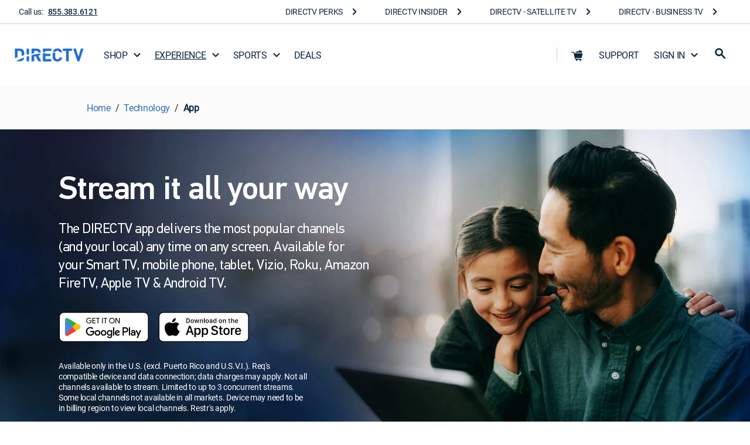

--- FILE ---
content_type: text/html; charset=utf-8
request_url: https://www.directv.com/technology/app/
body_size: 54474
content:
<!DOCTYPE html><html lang="en"><head><meta charSet="utf-8" data-next-head=""/><meta name="viewport" content="initial-scale=1.0, width=device-width, user-scalable=yes, maximum-scale=5.0" data-next-head=""/><title data-next-head="">DIRECTV Mobile App-Download To Your Favorite Device &amp; Stream Now</title><link type="font/woff2" crossorigin="anonymous" href="/dtvassets/sales/uf/dtv-ui/fonts/PFDINTextPro-Medium.woff2" rel="preload" as="font" data-next-head=""/><link type="font/woff2" crossorigin="anonymous" href="/dtvassets/sales/uf/dtv-ui/fonts/PFDINTextPro-Regular.woff2" rel="preload" as="font" data-next-head=""/><link type="font/woff2" crossorigin="anonymous" href="/dtvassets/sales/uf/dtv-ui/fonts/PFDINTextPro-Bold.woff2" rel="preload" as="font" data-next-head=""/><link type="font/woff2" crossorigin="anonymous" href="/dtvassets/sales/uf/dtv-ui/fonts/PFDINTextPro-Light.woff2" rel="preload" as="font" data-next-head=""/><link type="font/woff2" crossorigin="anonymous" href="/dtvassets/global/fonts/Roboto-Bold.woff2" rel="preload" as="font" data-next-head=""/><link type="font/woff2" crossorigin="anonymous" href="/dtvassets/global/fonts/Roboto-Regular.woff2" rel="preload" as="font" data-next-head=""/><link type="font/woff2" crossorigin="anonymous" href="/dtvassets/global/fonts/Roboto-Medium.woff2" rel="preload" as="font" data-next-head=""/><link href="//bat.bing.com" rel="dns-prefetch" data-next-head=""/><link href="//analytics.tiktok.com" rel="dns-prefetch" data-next-head=""/><link href="//c.amazon-adsystem.com" rel="dns-prefetch" data-next-head=""/><link href="//sc-static.net" rel="dns-prefetch" data-next-head=""/><link href="//tr.snapchat.com" rel="dns-prefetch" data-next-head=""/><link href="https://s.go-mpulse.net" rel="preconnect" data-next-head=""/><link href="https://www.google-analytics.com" rel="preconnect" data-next-head=""/><link href="https://googletagservices.com" rel="preconnect" data-next-head=""/><link href="https://connect.facebook.net" rel="preconnect" data-next-head=""/><link href="https://www.directv.com/technology/app/" rel="canonical" data-next-head=""/><meta http-equiv="X-UA-Compatible" content="IE=edge" data-next-head=""/><meta name="facebook-domain-verification" content="mrk8uqwlmh6i2xh1o5s3eo0u84exem" data-next-head=""/><meta name="keywords" content="directv app download, directv streaming app, directv android app, remote app, directv app for smart tv, directv app, apple tv on directv, watch directv on phone, directv go, stream tv on the go, appletv, directv via internet, directv app for pc, directv app for ipad, watch tv live, iphone, android, directv streaming, directv stream app, directv mobile, my appointment status, watch tv on the go, app download, directv anywhere, download directv app on tv, make appointment, fire stick directv app, netflix app, directv download, satellite tv app, stream tv app, mobile app, satellite tv, stream tv, roku app, apps, direct streaming app, directv phone app, directv apps, directv smartphone app, watch tv everywhere, samsung, directv on the go, download directv app, watch tv app, directv iPhone app, stream tv everywhere, directv streaming service, download, directv stream app, directv streaming app, stream directv app" data-next-head=""/><meta name="description" content="DIRECTV Mobile App is available for any DIRECTV subscriber. Download it now from the Apple Store or Google Play Store and start streaming today! Available for your Smart TV, mobile phone, tablet, Vizio, Roku, Amazon FireTV, Apple TV &amp; Android TV." data-next-head=""/><meta name="robots" content="INDEX,FOLLOW" data-next-head=""/><meta property="og:title" content="DIRECTV Mobile App-Download To Your Favorite Device &amp; Stream Now" data-next-head=""/><meta property="og:url" content="https://www.directv.com/technology/app/" data-next-head=""/><meta property="og:image" content="https://www.directv.com/dtvassets/logos/DIRECTV-1200x628.png" data-next-head=""/><meta property="og:type" content="website" data-next-head=""/><meta property="og:site_name" content="DIRECTV" data-next-head=""/><meta property="og:description" content="DIRECTV Mobile App is available for any DIRECTV subscriber. Download it now from the Apple Store or Google Play Store and start streaming today! Available for your Smart TV, mobile phone, tablet, Vizio, Roku, Amazon FireTV, Apple TV &amp; Android TV." data-next-head=""/><meta name="twitter:description" content="DIRECTV Mobile App is available for any DIRECTV subscriber. Download it now from the Apple Store or Google Play Store and start streaming today! Available for your Smart TV, mobile phone, tablet, Vizio, Roku, Amazon FireTV, Apple TV &amp; Android TV." data-next-head=""/><meta name="twitter:creator" content="@DIRECTV" data-next-head=""/><meta name="twitter:site" content="@DIRECTV" data-next-head=""/><meta name="twitter:url" content="https://www.directv.com/technology/app/" data-next-head=""/><meta name="twitter:title" content="DIRECTV Mobile App-Download To Your Favorite Device &amp; Stream Now" data-next-head=""/><meta name="twitter:image" content="https://www.directv.com/dtvassets/logos/DIRECTV-1200x1200.png" data-next-head=""/><meta name="twitter:card" content="summary" data-next-head=""/><script type="text/javascript" data-next-head="">document.addEventListener('DOMContentLoaded', function(event) {document.getElementById(\"contentCard-v5-v5 cta-contianer-0\").innerHTML = '<style type=\"text/css\">.imageCover{height:100%; width:100%;};.inlineOverride{}@media screen and (min-width:0px) {.inlineOverride {display:flex; width:100%; height: 60px; align-items: center; justify-content: center;}}@media screen and (min-width:600px){.inlineOverride {display:inline-flex;  width:unset; height:unset;}}@media screen and (min-width:0px){.primaryAppButton{width:150px;margin-top:20px}}@media screen and (min-width:0px){.secondaryAppButton{width:150px; margin-top:20px}}@media screen and (min-width:600px){.primaryAppButton{width:180px; margin-top:40px}}@media screen and (min-width:600px){.secondaryAppButton{width:200px; margin-left:0px; margin-top:40px}}</style><div id=\"contentCard-v32 cta1\" class=\"DtvBox-root inlineOverride\"><a tabindex=\"0\" id=\"card-cta-contentCard-v32-0\" href=\"https://apps.apple.com/us/app/at-t-tv/id1136238277\" target=\"_blank\" accessibility=\"Shop now\" class=\"DtvButtonBase-root DtvButton-root DtvButton-uximagelink DtvButton-uximagelinkPrimary DtvButton-sizeMedium DtvButton-uximagelinkSizeMedium DtvButton-disableElevation DtvButton-root DtvButton-uximagelink DtvButton-uximagelinkPrimary DtvButton-sizeMedium DtvButton-uximagelinkSizeMedium DtvButton-disableElevation primaryAppButton\"><span class=\"DtvButton-startIcon DtvButton-iconSizeMedium css-1l6c7y9\"><div class=\"DtvAvatar-root DtvAvatar-circular css-msqhkt\"><img src=\"/dtvassets/sales/directv/upper_funnel/technology/app/apple-app-store-badge.svg\" class=\"DtvAvatar-img imageCover\"></div></span> </a></div><div id=\"contentCard-v32 cta2\" class=\"DtvBox-root inlineOverride\"><a tabindex=\"0\" id=\"card-secondaryCta-contentCard-v32-0\" href=\"https://play.google.com/store/apps/details?id=com.att.tv\" target=\"_blank\" accessibility=\"Shop now\" class=\"DtvButtonBase-root DtvButton-root DtvButton-uximagelink DtvButton-uximagelinkPrimary DtvButton-sizeMedium DtvButton-uximagelinkSizeMedium DtvButton-disableElevation DtvButton-root DtvButton-uximagelink DtvButton-uximagelinkPrimary DtvButton-sizeMedium DtvButton-uximagelinkSizeMedium DtvButton-disableElevation secondaryAppButton\"><span class=\"DtvButton-startIcon DtvButton-iconSizeMedium css-1l6c7y9\"><div class=\"DtvAvatar-root DtvAvatar-circular css-msqhkt\"><img src=\"/dtvassets/sales/directv/upper_funnel/technology/app/google-play.svg\" class=\"DtvAvatar-img imageCover\"></div></span> </a></div>';})</script><link rel="preload" as="image" fetchPriority="high" href="/assets/content/t2nupniyh9/web/5540852-FlexMQ-App-LG-DSK.jpg?position=c&amp;color=ffffffff&amp;quality=80&amp;u=pw0kir?imwidth=1200&amp;noretina=true" media="(min-width: 1441px)" data-next-head=""/><link rel="preload" as="image" fetchPriority="high" href="/assets/content/ivukqnseon/web/5540852-FlexMQ-App-SD-DSK.jpg?position=c&amp;color=ffffffff&amp;quality=80&amp;u=pw0kir?imwidth=1200&amp;noretina=true" media="(min-width: 1101px) and (max-width: 1440px)" data-next-head=""/><link rel="preload" as="image" fetchPriority="high" href="/assets/content/iennxzwxmo/web/5540852-FlexMQ-App-SM-DSK.jpg?position=c&amp;color=ffffffff&amp;quality=80&amp;u=pw0kir?imwidth=900&amp;noretina=true" media="(min-width: 901px) and (max-width: 1100px)" data-next-head=""/><link rel="preload" as="image" fetchPriority="high" href="/assets/content/xkbkpukxib/web/5540852-FlexMQ-App-SM-TBL.jpg?position=c&amp;color=ffffffff&amp;quality=80&amp;u=pw0kir?imwidth=600&amp;noretina=true" media="(min-width: 601px) and (max-width: 900px)" data-next-head=""/><link rel="preload" as="image" fetchPriority="high" href="/assets/content/2sgejy1eit/web/5540852-FlexMQ-App-XS-MBL.jpg?position=c&amp;color=ffffffff&amp;quality=80&amp;u=pw0kir?imwidth=300&amp;noretina=true" media="(max-width: 600px)" data-next-head=""/><link href="/favicon.ico" rel="shortcut icon"/><meta content="" name="emotion-insertion-point"/><style data-emotion="mui-style-global 0"></style><style data-emotion="mui-style-global 1cs6er0">html{scroll-behavior:smooth;}body{margin:0;background:#FBFBFB;}p{margin:0.5em 0em 0.5em;}html,body{max-width:100vw;}</style><style data-emotion="mui-style-global 1uhrdly">html{-webkit-font-smoothing:antialiased;-moz-osx-font-smoothing:grayscale;box-sizing:border-box;-webkit-text-size-adjust:100%;}*,*::before,*::after{box-sizing:inherit;}strong,b{font-weight:700;}body{margin:0em;color:rgba(0, 0, 0, 0.87);font-family:roboto-regular;font-size:24px;font-weight:400;line-height:1.3em;letter-spacing:-0.02em;background-color:#fff;}@media (min-width: 1440px) and (max-width: 1699px){body{font-size:20px;}}@media (min-width: 1200px) and (max-width: 1439px){body{font-size:20px;}}@media (min-width: 600px) and (max-width: 1199px){body{font-size:16px;}}@media (max-width: 599px){body{font-size:16px;}}@media print{body{background-color:#fff;}}body::backdrop{background-color:#fff;}@font-face{font-family:PFDinReg;font-style:normal;font-weight:400;font-display:swap;src:url('/dtvassets/sales/uf/dtv-ui/fonts/PFDINTextPro-Regular.woff2') format('woff2');}@font-face{font-family:PFDinMed;font-style:normal;font-weight:500;font-display:swap;src:url('/dtvassets/sales/uf/dtv-ui/fonts/PFDINTextPro-Medium.woff2') format('woff2');}@font-face{font-family:PFDinBlack;font-style:normal;font-weight:700;font-display:swap;src:url('/dtvassets/sales/uf/dtv-ui/fonts/PFDINTextPro-Bold.woff2') format('woff2');}@font-face{font-family:roboto-regular;font-style:regular;font-weight:400;font-display:swap;src:url('/dtvassets/global/fonts/Roboto-Regular.woff2') format('woff2');}@font-face{font-family:roboto-medium;font-style:medium;font-weight:500;font-display:swap;src:url('/dtvassets/global/fonts/Roboto-Medium.woff2') format('woff2');}@font-face{font-family:roboto-bold;font-style:bold;font-weight:700;font-display:swap;src:url('/dtvassets/global/fonts/Roboto-Bold.woff2') format('woff2');}</style><style data-emotion="mui-style 1of3kzi 18hsmxo o4l5if 1w8j84k grc67x kx8rh9 1lrgqjf 1veskp5 30nwky kexgf2 pt151d o827g5 1hy9t21 5hu9m6 8752el wax85b 1w1jrwi lvyhv6 nj51ji 1l6c7y9 okn1mf vqbghd ovzdu5 ufgqft 1h99pac ign3bo 11oelts 19hlrm6 6iq4ci z4dlhp 1kutv8q 1h8iy0r m0j8e4 1yhsjrv j02c5g 6p53nv 16lja6o j4h52i 70qvj9 ot8kv3 15jt8qf 1mw73wf wky1gg 9tx2o6 1cu5gdj 1gne3v8 x6xv8k kpi60t zzaf4o kmi7km l7gsms 1xhxdcm 1fiq22c 1hj8ud2 gclg5c 1g6c2lk 1r76951 1injc54 1u9wjye 14v0ji1 1w0okqk 1wxaqej djvccr suh8km gvym8u 1slmn18 eao01i 97qhqy 1bk9jo1 wk34vs sd5izg 1wd9h80 r970r8 15wvxlu 17v0948 q4l2b 1lr2afd xfemm9 18hy0zm j5xw87 1xhl61l o1v0vn w4hgdg 5wclsa 1p1qv7i 1wopgg2 6n7j50 1ved1h5 1aj7zhz 13gjnss d143nv 1f6hpzw 1wc918f 1cxy7sv i4yjj2 1hteip1 6luf85 1yttgc9 1pct3ol nx0c0u to34u3 ivkf4l 1nl4z4t 1h8jnau n3cyzi 1x77vny 1tgr8f3 1o545jo 1emmg0t g5wcrm 1692tsc h919ap 1p898wz xspqxh gv4z15 1qizr5k dfjzvr 1roux90 6eh22i 15f97v5 1m9homo 1d3bbye 1xe8v20 191z5fv grid4a 1uv1210 66oxf9 1n11r91 1v7zi8q 6t9ob3 1fx8m19 13ny6ix a0y2e3 hboir5 8atqhb 87vy3r 1av5gkl sznkde 13scfzc 5720p7 5r2njw 1j81gvg rfl91e 16fsg4l zdoigc 1hon0cu 1hyfx7x 17js70f 4ivcax 147zhv9 1uqcems y21f4y x2apaa 17s9bw0 1b8ofna ps6c2j 1saqtby 1uniama wts7l3 cfm5gl qqcii5 59ytgd najbj7 14l1q8w xt338a zjrey8 1bhma5a">.mui-style-1of3kzi{-webkit-font-smoothing:antialiased;-moz-osx-font-smoothing:grayscale;box-sizing:border-box;-webkit-text-size-adjust:100%;color:rgba(0, 0, 0, 0.87);font-family:roboto-regular;font-size:24px;font-weight:400;line-height:1.3em;margin:0em;letter-spacing:-0.02em;background-color:#fff;}@media (min-width: 1440px) and (max-width: 1699px){.mui-style-1of3kzi{font-size:20px;}}@media (min-width: 1200px) and (max-width: 1439px){.mui-style-1of3kzi{font-size:20px;}}@media (min-width: 600px) and (max-width: 1199px){.mui-style-1of3kzi{font-size:16px;}}@media (max-width: 599px){.mui-style-1of3kzi{font-size:16px;}}@media print{.mui-style-1of3kzi{background-color:#fff;}}.mui-style-1of3kzi *,.mui-style-1of3kzi *::before,.mui-style-1of3kzi *::after{box-sizing:inherit;}.mui-style-1of3kzi strong,.mui-style-1of3kzi b{font-weight:700;}@font-face{font-family:PFDinReg;font-style:normal;font-weight:400;font-display:swap;src:url('/dtvassets/sales/uf/dtv-ui/fonts/PFDINTextPro-Regular.woff2') format('woff2');}@font-face{font-family:PFDinMed;font-style:normal;font-weight:500;font-display:swap;src:url('/dtvassets/sales/uf/dtv-ui/fonts/PFDINTextPro-Medium.woff2') format('woff2');}@font-face{font-family:PFDinBlack;font-style:normal;font-weight:700;font-display:swap;src:url('/dtvassets/sales/uf/dtv-ui/fonts/PFDINTextPro-Bold.woff2') format('woff2');}@font-face{font-family:roboto-regular;font-style:regular;font-weight:400;font-display:swap;src:url('/dtvassets/global/fonts/Roboto-Regular.woff2') format('woff2');}@font-face{font-family:roboto-medium;font-style:medium;font-weight:500;font-display:swap;src:url('/dtvassets/global/fonts/Roboto-Medium.woff2') format('woff2');}@font-face{font-family:roboto-bold;font-style:bold;font-weight:700;font-display:swap;src:url('/dtvassets/global/fonts/Roboto-Bold.woff2') format('woff2');}.mui-style-18hsmxo{width:100%;max-width:2000px;padding:0px;margin:0px auto;background-color:#FEFEFE;position:-webkit-sticky;position:sticky;top:0;z-index:1100;}@media (min-width:0px){.mui-style-o4l5if{display:none;}}@media (min-width:1199px){.mui-style-o4l5if{display:block;}}.mui-style-1w8j84k{list-style:none;margin:0;padding:0;position:relative;padding-top:8px;padding-bottom:8px;}@media (min-width:0px){.mui-style-1w8j84k{height:100%;background-color:#EFF1F3;display:block;padding:20px 0px 20px 0;}}@media (min-width:1199px){.mui-style-1w8j84k{height:40px;background-color:#FEFEFE;display:-webkit-box;display:-webkit-flex;display:-ms-flexbox;display:flex;padding:0 32px;-webkit-box-pack:end;-ms-flex-pack:end;-webkit-justify-content:end;justify-content:end;}}.mui-style-1w8j84k svg{display:inline;font-size:1.0rem!important;}.mui-style-grc67x{display:-webkit-box;display:-webkit-flex;display:-ms-flexbox;display:flex;-webkit-box-pack:start;-ms-flex-pack:start;-webkit-justify-content:flex-start;justify-content:flex-start;-webkit-align-items:center;-webkit-box-align:center;-ms-flex-align:center;align-items:center;position:relative;-webkit-text-decoration:none;text-decoration:none;width:100%;box-sizing:border-box;text-align:left;padding-top:8px;padding-bottom:8px;padding-left:16px;padding-right:16px;-webkit-box-pack:normal;-ms-flex-pack:normal;-webkit-justify-content:normal;justify-content:normal;-webkit-align-items:center;-webkit-box-align:center;-ms-flex-align:center;align-items:center;}.mui-style-grc67x.Mui-focusVisible{background-color:rgba(0, 0, 0, 0.12);}.mui-style-grc67x.Mui-selected{background-color:rgba(25, 118, 210, 0.08);}.mui-style-grc67x.Mui-selected.Mui-focusVisible{background-color:rgba(25, 118, 210, 0.2);}.mui-style-grc67x.Mui-disabled{opacity:0.38;}@media (min-width:0px){.mui-style-grc67x{display:none;padding:0 20px;}}@media (min-width:600px){.mui-style-grc67x{padding:0px 32px;}}@media (min-width:1199px){.mui-style-grc67x{display:-webkit-box;display:-webkit-flex;display:-ms-flexbox;display:flex;padding:0px;}}.mui-style-kx8rh9{display:-webkit-inline-box;display:-webkit-inline-flex;display:-ms-inline-flexbox;display:inline-flex;-webkit-align-items:center;-webkit-box-align:center;-ms-flex-align:center;align-items:center;-webkit-box-pack:center;-ms-flex-pack:center;-webkit-justify-content:center;justify-content:center;position:relative;box-sizing:border-box;-webkit-tap-highlight-color:transparent;background-color:transparent;outline:0;border:0;margin:0;border-radius:0;padding:0;cursor:pointer;-webkit-user-select:none;-moz-user-select:none;-ms-user-select:none;user-select:none;vertical-align:middle;-moz-appearance:none;-webkit-appearance:none;-webkit-text-decoration:none;text-decoration:none;color:inherit;font-family:PFDinReg,PFDinMed,sans-serif,roboto;font-weight:500;font-size:0.875rem;line-height:1.75;text-transform:uppercase;min-width:64px;padding:6px 16px;border-radius:4px;-webkit-transition:background-color 250ms cubic-bezier(0.4, 0, 0.2, 1) 0ms,box-shadow 250ms cubic-bezier(0.4, 0, 0.2, 1) 0ms,border-color 250ms cubic-bezier(0.4, 0, 0.2, 1) 0ms,color 250ms cubic-bezier(0.4, 0, 0.2, 1) 0ms;transition:background-color 250ms cubic-bezier(0.4, 0, 0.2, 1) 0ms,box-shadow 250ms cubic-bezier(0.4, 0, 0.2, 1) 0ms,border-color 250ms cubic-bezier(0.4, 0, 0.2, 1) 0ms,color 250ms cubic-bezier(0.4, 0, 0.2, 1) 0ms;box-shadow:none;font-size:16px;border-radius:100px;font-family:roboto-medium;font-weight:500;line-height:1.25em;min-width:unset;text-transform:unset;-webkit-transition:none;transition:none;box-shadow:none;padding:0;color:#121212;background-color:transparent;-webkit-text-decoration:underline;text-decoration:underline;border:none;width:0px;text-align:center;position:absolute;top:0;opacity:0%;height:0px;overflow:hidden;vertical-align:baseline;-webkit-clip-path:inset(1px 1px 1px 1px);clip-path:inset(1px 1px 1px 1px);font-size:0.7rem;padding:0 3px 0 3px;margin:0 5px 0 0;}.mui-style-kx8rh9::-moz-focus-inner{border-style:none;}.mui-style-kx8rh9.Mui-disabled{pointer-events:none;cursor:default;}@media print{.mui-style-kx8rh9{-webkit-print-color-adjust:exact;color-adjust:exact;}}.mui-style-kx8rh9:hover{-webkit-text-decoration:none;text-decoration:none;background-color:rgba(0, 0, 0, 0.04);}@media (hover: none){.mui-style-kx8rh9:hover{background-color:transparent;}}.mui-style-kx8rh9.Mui-disabled{color:rgba(0, 0, 0, 0.26);}.mui-style-kx8rh9:hover{box-shadow:none;}.mui-style-kx8rh9.Mui-focusVisible{box-shadow:none;}.mui-style-kx8rh9:active{box-shadow:none;}.mui-style-kx8rh9.Mui-disabled{box-shadow:none;}.mui-style-kx8rh9:hover,.mui-style-kx8rh9:focus,.mui-style-kx8rh9:active{-webkit-text-decoration:underline;text-decoration:underline;}@media (max-width: 599px){.mui-style-kx8rh9:hover,.mui-style-kx8rh9:focus,.mui-style-kx8rh9:active{background-color:transparent;color:#121212;}}.mui-style-kx8rh9:focus{position:relative;opacity:100%;display:inline-block;height:20px;width:auto;max-width:150px;overflow:visible;color:black!important;background-color:white!important;border-color:lightgray;border-radius:2px;-webkit-clip-path:none;clip-path:none;box-shadow:none;-webkit-text-decoration:none;text-decoration:none;outline:2px solid #5893DB;outline-offset:-2px;z-index:1200;}.mui-style-1lrgqjf{margin:0em;font-family:roboto-regular;font-size:16px;font-weight:400;line-height:1.3em;letter-spacing:-0.02em;color:#102641;}@media (min-width: 1440px) and (max-width: 1699px){.mui-style-1lrgqjf{font-size:14px;}}@media (min-width: 1200px) and (max-width: 1439px){.mui-style-1lrgqjf{font-size:14px;}}@media (min-width: 600px) and (max-width: 1199px){.mui-style-1lrgqjf{font-size:14px;}}@media (max-width: 599px){.mui-style-1lrgqjf{font-size:14px;}}@media (min-width:0px){.mui-style-1lrgqjf{padding:20px 0;}}@media (min-width:1199px){.mui-style-1lrgqjf{padding:0px;}}.mui-style-1lrgqjf sup{vertical-align:top;line-height:100%;}.mui-style-1veskp5{display:-webkit-inline-box;display:-webkit-inline-flex;display:-ms-inline-flexbox;display:inline-flex;-webkit-align-items:center;-webkit-box-align:center;-ms-flex-align:center;align-items:center;-webkit-box-pack:center;-ms-flex-pack:center;-webkit-justify-content:center;justify-content:center;position:relative;box-sizing:border-box;-webkit-tap-highlight-color:transparent;background-color:transparent;outline:0;border:0;margin:0;border-radius:0;padding:0;cursor:pointer;-webkit-user-select:none;-moz-user-select:none;-ms-user-select:none;user-select:none;vertical-align:middle;-moz-appearance:none;-webkit-appearance:none;-webkit-text-decoration:none;text-decoration:none;color:inherit;font-family:PFDinReg,PFDinMed,sans-serif,roboto;font-weight:500;font-size:0.875rem;line-height:1.75;text-transform:uppercase;min-width:64px;padding:6px 16px;border-radius:4px;-webkit-transition:background-color 250ms cubic-bezier(0.4, 0, 0.2, 1) 0ms,box-shadow 250ms cubic-bezier(0.4, 0, 0.2, 1) 0ms,border-color 250ms cubic-bezier(0.4, 0, 0.2, 1) 0ms,color 250ms cubic-bezier(0.4, 0, 0.2, 1) 0ms;transition:background-color 250ms cubic-bezier(0.4, 0, 0.2, 1) 0ms,box-shadow 250ms cubic-bezier(0.4, 0, 0.2, 1) 0ms,border-color 250ms cubic-bezier(0.4, 0, 0.2, 1) 0ms,color 250ms cubic-bezier(0.4, 0, 0.2, 1) 0ms;box-shadow:none;font-size:16px;border-radius:100px;font-family:roboto-medium;font-weight:500;line-height:1.25em;min-width:unset;text-transform:unset;-webkit-transition:none;transition:none;box-shadow:none;padding:0;color:#121212;background-color:transparent;-webkit-text-decoration:underline;text-decoration:underline;border:none;text-align:left;-webkit-text-decoration:underline;text-decoration:underline;color:#102641;display:block;font-family:roboto-medium;font-size:16px;font-weight:500;line-height:1.3em;margin:0em;letter-spacing:-0.02em;border-radius:0px;}.mui-style-1veskp5::-moz-focus-inner{border-style:none;}.mui-style-1veskp5.Mui-disabled{pointer-events:none;cursor:default;}@media print{.mui-style-1veskp5{-webkit-print-color-adjust:exact;color-adjust:exact;}}.mui-style-1veskp5:hover{-webkit-text-decoration:none;text-decoration:none;background-color:rgba(0, 0, 0, 0.04);}@media (hover: none){.mui-style-1veskp5:hover{background-color:transparent;}}.mui-style-1veskp5.Mui-disabled{color:rgba(0, 0, 0, 0.26);}.mui-style-1veskp5:hover{box-shadow:none;}.mui-style-1veskp5.Mui-focusVisible{box-shadow:none;}.mui-style-1veskp5:active{box-shadow:none;}.mui-style-1veskp5.Mui-disabled{box-shadow:none;}.mui-style-1veskp5:hover,.mui-style-1veskp5:focus,.mui-style-1veskp5:active{-webkit-text-decoration:underline;text-decoration:underline;}@media (max-width: 599px){.mui-style-1veskp5:hover,.mui-style-1veskp5:focus,.mui-style-1veskp5:active{background-color:transparent;color:#121212;}}@media (min-width:0px){.mui-style-1veskp5{width:auto;}}@media (min-width:600px){.mui-style-1veskp5{width:auto;}}@media (min-width:1199px){.mui-style-1veskp5{width:auto;padding:11px 8px!important;}}@media (min-width:1440px){.mui-style-1veskp5{width:auto;}}@media (min-width:1700px){.mui-style-1veskp5{width:auto;}}.mui-style-1veskp5:hover{-webkit-text-decoration:none;text-decoration:none;background-color:none;border-radius:0;}.mui-style-1veskp5:focus{-webkit-text-decoration:none;text-decoration:none;background-color:none;border-radius:0;}.mui-style-1veskp5:focus-visible{-webkit-text-decoration:none;text-decoration:none;background-color:transparent;outline:2px solid #5893DB;outline-offset:-2px;border-radius:0;}@media (min-width:0px){.mui-style-1veskp5{padding:16px 5px 16px 12px;margin-right:-5px;}}@media (min-width:600px){.mui-style-1veskp5{padding:16px 16px 16px 16px;margin-right:0px;}}.mui-style-1veskp5.DtvButtonBase-root,.mui-style-1veskp5.MuiButtonBase-root{webkit-transition:background-color 150ms cubic-bezier(0.4, 0, 0.2, 1) 0ms;-webkit-transition:background-color 150ms cubic-bezier(0.4, 0, 0.2, 1) 0ms;transition:background-color 150ms cubic-bezier(0.4, 0, 0.2, 1) 0ms;}.mui-style-1veskp5>.DtvAvatar-root,.mui-style-1veskp5>.MuiAvatar-root{width:40px;height:40px;}@media (min-width: 1440px) and (max-width: 1699px){.mui-style-1veskp5{font-size:14px;}}@media (min-width: 1200px) and (max-width: 1439px){.mui-style-1veskp5{font-size:14px;}}@media (min-width: 600px) and (max-width: 1199px){.mui-style-1veskp5{font-size:14px;}}@media (max-width: 599px){.mui-style-1veskp5{font-size:14px;}}.mui-style-30nwky{display:-webkit-box;display:-webkit-flex;display:-ms-flexbox;display:flex;-webkit-box-pack:start;-ms-flex-pack:start;-webkit-justify-content:flex-start;justify-content:flex-start;-webkit-align-items:center;-webkit-box-align:center;-ms-flex-align:center;align-items:center;position:relative;-webkit-text-decoration:none;text-decoration:none;width:100%;box-sizing:border-box;text-align:left;padding-top:8px;padding-bottom:8px;padding-left:16px;padding-right:16px;}.mui-style-30nwky.Mui-focusVisible{background-color:rgba(0, 0, 0, 0.12);}.mui-style-30nwky.Mui-selected{background-color:rgba(25, 118, 210, 0.08);}.mui-style-30nwky.Mui-selected.Mui-focusVisible{background-color:rgba(25, 118, 210, 0.2);}.mui-style-30nwky.Mui-disabled{opacity:0.38;}@media (min-width:0px){.mui-style-30nwky{padding:8px;-webkit-box-pack:normal;-ms-flex-pack:normal;-webkit-justify-content:normal;justify-content:normal;}}@media (min-width:600px){.mui-style-30nwky{padding:8px;}}@media (min-width:1199px){.mui-style-30nwky{padding:4px 16px;-webkit-box-pack:end;-ms-flex-pack:end;-webkit-justify-content:flex-end;justify-content:flex-end;width:-webkit-fit-content;width:-moz-fit-content;width:fit-content;white-space:nowrap;}}.mui-style-kexgf2{display:-webkit-inline-box;display:-webkit-inline-flex;display:-ms-inline-flexbox;display:inline-flex;-webkit-align-items:center;-webkit-box-align:center;-ms-flex-align:center;align-items:center;-webkit-box-pack:center;-ms-flex-pack:center;-webkit-justify-content:center;justify-content:center;position:relative;box-sizing:border-box;-webkit-tap-highlight-color:transparent;background-color:transparent;outline:0;border:0;margin:0;border-radius:0;padding:0;cursor:pointer;-webkit-user-select:none;-moz-user-select:none;-ms-user-select:none;user-select:none;vertical-align:middle;-moz-appearance:none;-webkit-appearance:none;-webkit-text-decoration:none;text-decoration:none;color:inherit;font-family:PFDinReg,PFDinMed,sans-serif,roboto;font-weight:500;font-size:0.875rem;line-height:1.75;text-transform:uppercase;min-width:64px;padding:6px 16px;border-radius:4px;-webkit-transition:background-color 250ms cubic-bezier(0.4, 0, 0.2, 1) 0ms,box-shadow 250ms cubic-bezier(0.4, 0, 0.2, 1) 0ms,border-color 250ms cubic-bezier(0.4, 0, 0.2, 1) 0ms,color 250ms cubic-bezier(0.4, 0, 0.2, 1) 0ms;transition:background-color 250ms cubic-bezier(0.4, 0, 0.2, 1) 0ms,box-shadow 250ms cubic-bezier(0.4, 0, 0.2, 1) 0ms,border-color 250ms cubic-bezier(0.4, 0, 0.2, 1) 0ms,color 250ms cubic-bezier(0.4, 0, 0.2, 1) 0ms;box-shadow:none;font-size:16px;border-radius:100px;font-family:roboto-medium;font-weight:500;line-height:1.25em;min-width:unset;text-transform:unset;-webkit-transition:none;transition:none;box-shadow:none;padding:0;color:#121212;background-color:transparent;-webkit-text-decoration:underline;text-decoration:underline;border:none;text-align:left;-webkit-text-decoration:none;text-decoration:none;color:#102641;font-family:roboto-regular;font-size:16px;font-weight:400;line-height:1.3em;margin:0em;letter-spacing:-0.02em;border-radius:0px;-webkit-box-pack:normal;-ms-flex-pack:normal;-webkit-justify-content:normal;justify-content:normal;}.mui-style-kexgf2::-moz-focus-inner{border-style:none;}.mui-style-kexgf2.Mui-disabled{pointer-events:none;cursor:default;}@media print{.mui-style-kexgf2{-webkit-print-color-adjust:exact;color-adjust:exact;}}.mui-style-kexgf2:hover{-webkit-text-decoration:none;text-decoration:none;background-color:rgba(0, 0, 0, 0.04);}@media (hover: none){.mui-style-kexgf2:hover{background-color:transparent;}}.mui-style-kexgf2.Mui-disabled{color:rgba(0, 0, 0, 0.26);}.mui-style-kexgf2:hover{box-shadow:none;}.mui-style-kexgf2.Mui-focusVisible{box-shadow:none;}.mui-style-kexgf2:active{box-shadow:none;}.mui-style-kexgf2.Mui-disabled{box-shadow:none;}.mui-style-kexgf2:hover,.mui-style-kexgf2:focus,.mui-style-kexgf2:active{-webkit-text-decoration:underline;text-decoration:underline;}@media (max-width: 599px){.mui-style-kexgf2:hover,.mui-style-kexgf2:focus,.mui-style-kexgf2:active{background-color:transparent;color:#121212;}}@media (min-width:0px){.mui-style-kexgf2{width:100%;padding:12px 12px;display:inline-block;}}@media (min-width:600px){.mui-style-kexgf2{padding:12px 24px;}}@media (min-width:1199px){.mui-style-kexgf2{width:auto;padding:11px 8px!important;display:-webkit-box;display:-webkit-flex;display:-ms-flexbox;display:flex;}}.mui-style-kexgf2:hover{-webkit-text-decoration:none;text-decoration:none;background-color:none;border-radius:0;}.mui-style-kexgf2:focus{-webkit-text-decoration:none;text-decoration:none;background-color:none;border-radius:0;}.mui-style-kexgf2:focus-visible{-webkit-text-decoration:none;text-decoration:none;background-color:transparent;outline:2px solid #5893DB;outline-offset:-2px;border-radius:0;}@media (min-width:0px){.mui-style-kexgf2{padding:16px 5px 16px 12px;margin-right:-5px;}}@media (min-width:600px){.mui-style-kexgf2{padding:16px 16px 16px 16px;margin-right:0px;}}.mui-style-kexgf2.DtvButtonBase-root,.mui-style-kexgf2.MuiButtonBase-root{webkit-transition:background-color 150ms cubic-bezier(0.4, 0, 0.2, 1) 0ms;-webkit-transition:background-color 150ms cubic-bezier(0.4, 0, 0.2, 1) 0ms;transition:background-color 150ms cubic-bezier(0.4, 0, 0.2, 1) 0ms;}.mui-style-kexgf2>.DtvAvatar-root,.mui-style-kexgf2>.MuiAvatar-root{width:40px;height:40px;}@media (min-width: 1440px) and (max-width: 1699px){.mui-style-kexgf2{font-size:14px;}}@media (min-width: 1200px) and (max-width: 1439px){.mui-style-kexgf2{font-size:14px;}}@media (min-width: 600px) and (max-width: 1199px){.mui-style-kexgf2{font-size:14px;}}@media (max-width: 599px){.mui-style-kexgf2{font-size:14px;}}.mui-style-kexgf2 span{display:-webkit-inline-box;display:-webkit-inline-flex;display:-ms-inline-flexbox;display:inline-flex;vertical-align:sub;}.mui-style-pt151d{display:inherit;margin-right:-4px;margin-left:8px;}.mui-style-pt151d>*:nth-of-type(1){font-size:20px;}.mui-style-o827g5{position:relative;display:-webkit-box;display:-webkit-flex;display:-ms-flexbox;display:flex;-webkit-align-items:center;-webkit-box-align:center;-ms-flex-align:center;align-items:center;-webkit-box-pack:center;-ms-flex-pack:center;-webkit-justify-content:center;justify-content:center;-webkit-flex-shrink:0;-ms-flex-negative:0;flex-shrink:0;width:40px;height:40px;font-family:PFDinReg,PFDinMed,sans-serif,roboto;font-size:1.25rem;line-height:1;border-radius:50%;overflow:hidden;-webkit-user-select:none;-moz-user-select:none;-ms-user-select:none;user-select:none;width:16px;height:16px;margin-left:4px;}.mui-style-1hy9t21{width:100%;height:100%;text-align:center;object-fit:cover;color:transparent;text-indent:10000px;}.mui-style-5hu9m6{margin:0;-webkit-flex-shrink:0;-ms-flex-negative:0;flex-shrink:0;border-width:0;border-style:solid;border-color:rgba(0, 0, 0, 0.12);border-bottom-width:thin;border-bottom-width:0px;height:1px;background-color:#121212;opacity:20%;md:block;xs:none;}.mui-style-8752el{display:-webkit-box;display:-webkit-flex;display:-ms-flexbox;display:flex;-webkit-align-items:center;-webkit-box-align:center;-ms-flex-align:center;align-items:center;width:100%;}@media (min-width:0px){.mui-style-8752el{min-height:64px;}}@media (min-width:1199px){.mui-style-8752el{min-height:96px;}}.mui-style-wax85b{width:100%;}@media (min-width:0px){.mui-style-wax85b{padding:0px 20px;}}@media (min-width:600px){.mui-style-wax85b{padding:0px 32px;}}@media (min-width:1199px){.mui-style-wax85b{padding:8px 24px;}}.mui-style-1w1jrwi{-webkit-align-items:center;-webkit-box-align:center;-ms-flex-align:center;align-items:center;width:100%;-webkit-box-pack:justify;-webkit-justify-content:space-between;justify-content:space-between;position:relative;}@media (min-width:0px){.mui-style-1w1jrwi{display:none;}}@media (min-width:1199px){.mui-style-1w1jrwi{display:-webkit-box;display:-webkit-flex;display:-ms-flexbox;display:flex;}}.mui-style-lvyhv6{margin:0 20px 0 0;padding:0;}.mui-style-nj51ji{display:-webkit-inline-box;display:-webkit-inline-flex;display:-ms-inline-flexbox;display:inline-flex;-webkit-align-items:center;-webkit-box-align:center;-ms-flex-align:center;align-items:center;-webkit-box-pack:center;-ms-flex-pack:center;-webkit-justify-content:center;justify-content:center;position:relative;box-sizing:border-box;-webkit-tap-highlight-color:transparent;background-color:transparent;outline:0;border:0;margin:0;border-radius:0;padding:0;cursor:pointer;-webkit-user-select:none;-moz-user-select:none;-ms-user-select:none;user-select:none;vertical-align:middle;-moz-appearance:none;-webkit-appearance:none;-webkit-text-decoration:none;text-decoration:none;color:inherit;font-family:PFDinReg,PFDinMed,sans-serif,roboto;font-weight:500;font-size:0.875rem;line-height:1.75;text-transform:uppercase;min-width:64px;padding:6px 16px;border-radius:4px;-webkit-transition:background-color 250ms cubic-bezier(0.4, 0, 0.2, 1) 0ms,box-shadow 250ms cubic-bezier(0.4, 0, 0.2, 1) 0ms,border-color 250ms cubic-bezier(0.4, 0, 0.2, 1) 0ms,color 250ms cubic-bezier(0.4, 0, 0.2, 1) 0ms;transition:background-color 250ms cubic-bezier(0.4, 0, 0.2, 1) 0ms,box-shadow 250ms cubic-bezier(0.4, 0, 0.2, 1) 0ms,border-color 250ms cubic-bezier(0.4, 0, 0.2, 1) 0ms,color 250ms cubic-bezier(0.4, 0, 0.2, 1) 0ms;box-shadow:none;font-size:16px;border-radius:100px;font-family:roboto-medium;font-weight:500;line-height:1.25em;min-width:unset;text-transform:unset;-webkit-transition:none;transition:none;box-shadow:none;padding:0;color:#121212;background-color:transparent;-webkit-text-decoration:underline;text-decoration:underline;border:none;text-align:center;padding:0px;margin:0px;}.mui-style-nj51ji::-moz-focus-inner{border-style:none;}.mui-style-nj51ji.Mui-disabled{pointer-events:none;cursor:default;}@media print{.mui-style-nj51ji{-webkit-print-color-adjust:exact;color-adjust:exact;}}.mui-style-nj51ji:hover{-webkit-text-decoration:none;text-decoration:none;background-color:rgba(0, 0, 0, 0.04);}@media (hover: none){.mui-style-nj51ji:hover{background-color:transparent;}}.mui-style-nj51ji.Mui-disabled{color:rgba(0, 0, 0, 0.26);}.mui-style-nj51ji:hover{box-shadow:none;}.mui-style-nj51ji.Mui-focusVisible{box-shadow:none;}.mui-style-nj51ji:active{box-shadow:none;}.mui-style-nj51ji.Mui-disabled{box-shadow:none;}.mui-style-nj51ji:hover,.mui-style-nj51ji:focus,.mui-style-nj51ji:active{-webkit-text-decoration:underline;text-decoration:underline;}@media (max-width: 599px){.mui-style-nj51ji:hover,.mui-style-nj51ji:focus,.mui-style-nj51ji:active{background-color:transparent;color:#121212;}}@media (min-width:0px){.mui-style-nj51ji{width:95px;}}@media (min-width:600px){.mui-style-nj51ji{width:120px;}}@media (min-width:1199px){.mui-style-nj51ji{width:120px;height:90px;}}.mui-style-nj51ji:hover{background:transparent;-webkit-text-decoration:none;text-decoration:none;}.mui-style-nj51ji:focus{-webkit-text-decoration:none;text-decoration:none;background-color:none;}.mui-style-nj51ji:focus-visible{-webkit-text-decoration:none;text-decoration:none;background-color:transparent;outline:2px solid #5893DB;border-radius:0px;outline-offset:-2px;}.mui-style-nj51ji span{margin:0px;width:100%;height:100%;-webkit-transition:none;transition:none;}.mui-style-1l6c7y9{display:inherit;margin-right:8px;margin-left:-4px;}.mui-style-1l6c7y9>*:nth-of-type(1){font-size:20px;}.mui-style-okn1mf{line-height:0px;width:100%;height:100%;}.mui-style-vqbghd{display:block;-webkit-background-size:cover;background-size:cover;background-repeat:no-repeat;-webkit-background-position:center;background-position:center;width:100%;object-fit:cover;width:100%;height:100%;object-fit:contain;-webkit-transition:none;transition:none;}.mui-style-ovzdu5{list-style:none;margin:0;padding:0;position:relative;padding-top:8px;padding-bottom:8px;display:-webkit-box;display:-webkit-flex;display:-ms-flexbox;display:flex;width:auto;padding:0;gap:4px;}.mui-style-ufgqft{display:-webkit-box;display:-webkit-flex;display:-ms-flexbox;display:flex;-webkit-box-pack:start;-ms-flex-pack:start;-webkit-justify-content:flex-start;justify-content:flex-start;-webkit-align-items:center;-webkit-box-align:center;-ms-flex-align:center;align-items:center;position:relative;-webkit-text-decoration:none;text-decoration:none;width:100%;box-sizing:border-box;text-align:left;padding-top:8px;padding-bottom:8px;padding-left:16px;padding-right:16px;padding:0px;position:relative;display:block;-webkit-align-content:center;-ms-flex-line-pack:center;align-content:center;}.mui-style-ufgqft.Mui-focusVisible{background-color:rgba(0, 0, 0, 0.12);}.mui-style-ufgqft.Mui-selected{background-color:rgba(25, 118, 210, 0.08);}.mui-style-ufgqft.Mui-selected.Mui-focusVisible{background-color:rgba(25, 118, 210, 0.2);}.mui-style-ufgqft.Mui-disabled{opacity:0.38;}.mui-style-ufgqft:hover .gnav-dropdown{display:block;}.mui-style-ufgqft:hover .arrow{-webkit-transform:rotate(180deg);-moz-transform:rotate(180deg);-ms-transform:rotate(180deg);transform:rotate(180deg);}.mui-style-ufgqft:focus-visible{outline:2px solid #5893DB;outline-offset:-2px;border-radius:2px;}.mui-style-1h99pac{display:-webkit-inline-box;display:-webkit-inline-flex;display:-ms-inline-flexbox;display:inline-flex;-webkit-align-items:center;-webkit-box-align:center;-ms-flex-align:center;align-items:center;-webkit-box-pack:center;-ms-flex-pack:center;-webkit-justify-content:center;justify-content:center;position:relative;box-sizing:border-box;-webkit-tap-highlight-color:transparent;background-color:transparent;outline:0;border:0;margin:0;border-radius:0;padding:0;cursor:pointer;-webkit-user-select:none;-moz-user-select:none;-ms-user-select:none;user-select:none;vertical-align:middle;-moz-appearance:none;-webkit-appearance:none;-webkit-text-decoration:none;text-decoration:none;color:inherit;font-family:PFDinReg,PFDinMed,sans-serif,roboto;font-weight:500;font-size:0.875rem;line-height:1.75;text-transform:uppercase;min-width:64px;padding:6px 16px;border-radius:4px;-webkit-transition:background-color 250ms cubic-bezier(0.4, 0, 0.2, 1) 0ms,box-shadow 250ms cubic-bezier(0.4, 0, 0.2, 1) 0ms,border-color 250ms cubic-bezier(0.4, 0, 0.2, 1) 0ms,color 250ms cubic-bezier(0.4, 0, 0.2, 1) 0ms;transition:background-color 250ms cubic-bezier(0.4, 0, 0.2, 1) 0ms,box-shadow 250ms cubic-bezier(0.4, 0, 0.2, 1) 0ms,border-color 250ms cubic-bezier(0.4, 0, 0.2, 1) 0ms,color 250ms cubic-bezier(0.4, 0, 0.2, 1) 0ms;box-shadow:none;font-size:16px;border-radius:100px;font-family:roboto-medium;font-weight:500;line-height:1.25em;min-width:unset;text-transform:unset;-webkit-transition:none;transition:none;box-shadow:none;padding:0;color:#121212;background-color:transparent;-webkit-text-decoration:underline;text-decoration:underline;border:none;width:-webkit-max-content;width:-moz-max-content;width:max-content;text-align:left;-webkit-text-decoration:none;text-decoration:none;color:#102641;display:-webkit-box;display:-webkit-flex;display:-ms-flexbox;display:flex;font-family:roboto-regular;font-size:20px;font-weight:400;line-height:1.3em;margin:0em;letter-spacing:-0.02em;border-radius:0px;-webkit-align-items:center;-webkit-box-align:center;-ms-flex-align:center;align-items:center;}.mui-style-1h99pac::-moz-focus-inner{border-style:none;}.mui-style-1h99pac.Mui-disabled{pointer-events:none;cursor:default;}@media print{.mui-style-1h99pac{-webkit-print-color-adjust:exact;color-adjust:exact;}}.mui-style-1h99pac:hover{-webkit-text-decoration:none;text-decoration:none;background-color:rgba(0, 0, 0, 0.04);}@media (hover: none){.mui-style-1h99pac:hover{background-color:transparent;}}.mui-style-1h99pac.Mui-disabled{color:rgba(0, 0, 0, 0.26);}.mui-style-1h99pac:hover{box-shadow:none;}.mui-style-1h99pac.Mui-focusVisible{box-shadow:none;}.mui-style-1h99pac:active{box-shadow:none;}.mui-style-1h99pac.Mui-disabled{box-shadow:none;}.mui-style-1h99pac:hover,.mui-style-1h99pac:focus,.mui-style-1h99pac:active{-webkit-text-decoration:underline;text-decoration:underline;}@media (max-width: 599px){.mui-style-1h99pac:hover,.mui-style-1h99pac:focus,.mui-style-1h99pac:active{background-color:transparent;color:#121212;}}@media (min-width:0px){.mui-style-1h99pac{padding:16px;}}@media (min-width:600px){.mui-style-1h99pac{padding:16px 28px 16px 28px;}}@media (min-width:1199px){.mui-style-1h99pac{padding:16px 13px 16px 13px!important;}}.mui-style-1h99pac:hover{-webkit-text-decoration:none;text-decoration:none;background-color:none;border-radius:0;}.mui-style-1h99pac:focus{-webkit-text-decoration:none;text-decoration:none;background-color:none;border-radius:0;}.mui-style-1h99pac:focus-visible{-webkit-text-decoration:none;text-decoration:none;background-color:transparent;outline:2px solid #5893DB;outline-offset:-2px;border-radius:0;}@media (min-width:0px){.mui-style-1h99pac{padding:16px 5px 16px 12px;margin-right:-5px;}}@media (min-width:600px){.mui-style-1h99pac{padding:16px 16px 16px 16px;margin-right:0px;}}.mui-style-1h99pac.DtvButtonBase-root,.mui-style-1h99pac.MuiButtonBase-root{webkit-transition:background-color 150ms cubic-bezier(0.4, 0, 0.2, 1) 0ms;-webkit-transition:background-color 150ms cubic-bezier(0.4, 0, 0.2, 1) 0ms;transition:background-color 150ms cubic-bezier(0.4, 0, 0.2, 1) 0ms;}.mui-style-1h99pac>.DtvAvatar-root,.mui-style-1h99pac>.MuiAvatar-root{width:40px;height:40px;}@media (min-width: 1440px) and (max-width: 1699px){.mui-style-1h99pac{font-size:16px;}}@media (min-width: 1200px) and (max-width: 1439px){.mui-style-1h99pac{font-size:16px;}}@media (min-width: 600px) and (max-width: 1199px){.mui-style-1h99pac{font-size:16px;}}@media (max-width: 599px){.mui-style-1h99pac{font-size:16px;}}.mui-style-ign3bo{position:relative;display:-webkit-box;display:-webkit-flex;display:-ms-flexbox;display:flex;-webkit-align-items:center;-webkit-box-align:center;-ms-flex-align:center;align-items:center;-webkit-box-pack:center;-ms-flex-pack:center;-webkit-justify-content:center;justify-content:center;-webkit-flex-shrink:0;-ms-flex-negative:0;flex-shrink:0;width:40px;height:40px;font-family:PFDinReg,PFDinMed,sans-serif,roboto;font-size:1.25rem;line-height:1;border-radius:50%;overflow:hidden;-webkit-user-select:none;-moz-user-select:none;-ms-user-select:none;user-select:none;height:16px;width:16px;}.mui-style-11oelts{background-color:#fff;color:rgba(0, 0, 0, 0.87);-webkit-transition:box-shadow 300ms cubic-bezier(0.4, 0, 0.2, 1) 0ms;transition:box-shadow 300ms cubic-bezier(0.4, 0, 0.2, 1) 0ms;border-radius:4px;box-shadow:0px 2px 1px -1px rgba(0,0,0,0.2),0px 1px 1px 0px rgba(0,0,0,0.14),0px 1px 3px 0px rgba(0,0,0,0.12);display:none;position:absolute;box-shadow:none;z-index:1200;}.mui-style-19hlrm6{list-style:none;margin:0;padding:0;position:relative;padding-top:8px;padding-bottom:8px;padding:0px;border:1px solid #8D8D8D;border-radius:4px;width:270px;box-shadow:0px 2px 10px 0px #0000001A;background:#FFFFFF;}.mui-style-6iq4ci{display:-webkit-box;display:-webkit-flex;display:-ms-flexbox;display:flex;-webkit-box-pack:start;-ms-flex-pack:start;-webkit-justify-content:flex-start;justify-content:flex-start;-webkit-align-items:center;-webkit-box-align:center;-ms-flex-align:center;align-items:center;position:relative;-webkit-text-decoration:none;text-decoration:none;width:100%;box-sizing:border-box;text-align:left;padding-top:8px;padding-bottom:8px;padding-left:16px;padding-right:16px;padding:0px;font-family:roboto-regular;font-size:20px;font-weight:400;line-height:1.3em;margin:0em;letter-spacing:-0.02em;position:relative;color:#102641;display:block;}.mui-style-6iq4ci.Mui-focusVisible{background-color:rgba(0, 0, 0, 0.12);}.mui-style-6iq4ci.Mui-selected{background-color:rgba(25, 118, 210, 0.08);}.mui-style-6iq4ci.Mui-selected.Mui-focusVisible{background-color:rgba(25, 118, 210, 0.2);}.mui-style-6iq4ci.Mui-disabled{opacity:0.38;}@media (min-width: 1440px) and (max-width: 1699px){.mui-style-6iq4ci{font-size:16px;}}@media (min-width: 1200px) and (max-width: 1439px){.mui-style-6iq4ci{font-size:16px;}}@media (min-width: 600px) and (max-width: 1199px){.mui-style-6iq4ci{font-size:16px;}}@media (max-width: 599px){.mui-style-6iq4ci{font-size:16px;}}.mui-style-6iq4ci:focus{outline:2px solid #3885E1;outline-offset:-4px;border-radius:4px;}.mui-style-z4dlhp{display:-webkit-inline-box;display:-webkit-inline-flex;display:-ms-inline-flexbox;display:inline-flex;-webkit-align-items:center;-webkit-box-align:center;-ms-flex-align:center;align-items:center;-webkit-box-pack:center;-ms-flex-pack:center;-webkit-justify-content:center;justify-content:center;position:relative;box-sizing:border-box;-webkit-tap-highlight-color:transparent;background-color:transparent;outline:0;border:0;margin:0;border-radius:0;padding:0;cursor:pointer;-webkit-user-select:none;-moz-user-select:none;-ms-user-select:none;user-select:none;vertical-align:middle;-moz-appearance:none;-webkit-appearance:none;-webkit-text-decoration:none;text-decoration:none;color:inherit;font-family:PFDinReg,PFDinMed,sans-serif,roboto;font-weight:500;font-size:0.875rem;line-height:1.75;text-transform:uppercase;min-width:64px;padding:6px 16px;border-radius:4px;-webkit-transition:background-color 250ms cubic-bezier(0.4, 0, 0.2, 1) 0ms,box-shadow 250ms cubic-bezier(0.4, 0, 0.2, 1) 0ms,border-color 250ms cubic-bezier(0.4, 0, 0.2, 1) 0ms,color 250ms cubic-bezier(0.4, 0, 0.2, 1) 0ms;transition:background-color 250ms cubic-bezier(0.4, 0, 0.2, 1) 0ms,box-shadow 250ms cubic-bezier(0.4, 0, 0.2, 1) 0ms,border-color 250ms cubic-bezier(0.4, 0, 0.2, 1) 0ms,color 250ms cubic-bezier(0.4, 0, 0.2, 1) 0ms;box-shadow:none;font-size:16px;border-radius:100px;font-family:roboto-medium;font-weight:500;line-height:1.25em;min-width:unset;text-transform:unset;-webkit-transition:none;transition:none;box-shadow:none;padding:0;color:#121212;background-color:transparent;-webkit-text-decoration:underline;text-decoration:underline;border:none;width:100%;text-align:left;-webkit-text-decoration:none;text-decoration:none;font-family:roboto-regular;font-size:20px;font-weight:400;line-height:1.3em;margin:0em;letter-spacing:-0.02em;color:inherit;padding:15px 0px 15px 16px;border-radius:4px 4px 0 0;height:100%;display:-webkit-box;display:-webkit-flex;display:-ms-flexbox;display:flex;-webkit-box-pack:justify;-webkit-justify-content:space-between;justify-content:space-between;border:0px;}.mui-style-z4dlhp::-moz-focus-inner{border-style:none;}.mui-style-z4dlhp.Mui-disabled{pointer-events:none;cursor:default;}@media print{.mui-style-z4dlhp{-webkit-print-color-adjust:exact;color-adjust:exact;}}.mui-style-z4dlhp:hover{-webkit-text-decoration:none;text-decoration:none;background-color:rgba(0, 0, 0, 0.04);}@media (hover: none){.mui-style-z4dlhp:hover{background-color:transparent;}}.mui-style-z4dlhp.Mui-disabled{color:rgba(0, 0, 0, 0.26);}.mui-style-z4dlhp:hover{box-shadow:none;}.mui-style-z4dlhp.Mui-focusVisible{box-shadow:none;}.mui-style-z4dlhp:active{box-shadow:none;}.mui-style-z4dlhp.Mui-disabled{box-shadow:none;}.mui-style-z4dlhp:hover,.mui-style-z4dlhp:focus,.mui-style-z4dlhp:active{-webkit-text-decoration:underline;text-decoration:underline;}@media (max-width: 599px){.mui-style-z4dlhp:hover,.mui-style-z4dlhp:focus,.mui-style-z4dlhp:active{background-color:transparent;color:#121212;}}@media (min-width: 1440px) and (max-width: 1699px){.mui-style-z4dlhp{font-size:16px;}}@media (min-width: 1200px) and (max-width: 1439px){.mui-style-z4dlhp{font-size:16px;}}@media (min-width: 600px) and (max-width: 1199px){.mui-style-z4dlhp{font-size:16px;}}@media (max-width: 599px){.mui-style-z4dlhp{font-size:16px;}}.mui-style-z4dlhp:focus{-webkit-text-decoration:none;text-decoration:none;}.mui-style-z4dlhp:hover{background-color:#DFEDFF;-webkit-text-decoration:none;text-decoration:none;}.mui-style-z4dlhp:active{background-color:#AACDF9;-webkit-text-decoration:none;text-decoration:none;}.mui-style-z4dlhp:focus-visible{-webkit-text-decoration:none;text-decoration:none;background-color:transparent;outline:2px solid #3885E1;outline-offset:-4px;border-radius:4px;}.mui-style-z4dlhp:hover .submenu-items{display:block!important;}.mui-style-z4dlhp .MuiButton-endIcon,.mui-style-z4dlhp .DtvButton-endIcon{margin:0px;margin-right:16px;width:24px;height:24px;}.mui-style-1kutv8q{display:-webkit-inline-box;display:-webkit-inline-flex;display:-ms-inline-flexbox;display:inline-flex;-webkit-align-items:center;-webkit-box-align:center;-ms-flex-align:center;align-items:center;-webkit-box-pack:center;-ms-flex-pack:center;-webkit-justify-content:center;justify-content:center;position:relative;box-sizing:border-box;-webkit-tap-highlight-color:transparent;background-color:transparent;outline:0;border:0;margin:0;border-radius:0;padding:0;cursor:pointer;-webkit-user-select:none;-moz-user-select:none;-ms-user-select:none;user-select:none;vertical-align:middle;-moz-appearance:none;-webkit-appearance:none;-webkit-text-decoration:none;text-decoration:none;color:inherit;font-family:PFDinReg,PFDinMed,sans-serif,roboto;font-weight:500;font-size:0.875rem;line-height:1.75;text-transform:uppercase;min-width:64px;padding:6px 16px;border-radius:4px;-webkit-transition:background-color 250ms cubic-bezier(0.4, 0, 0.2, 1) 0ms,box-shadow 250ms cubic-bezier(0.4, 0, 0.2, 1) 0ms,border-color 250ms cubic-bezier(0.4, 0, 0.2, 1) 0ms,color 250ms cubic-bezier(0.4, 0, 0.2, 1) 0ms;transition:background-color 250ms cubic-bezier(0.4, 0, 0.2, 1) 0ms,box-shadow 250ms cubic-bezier(0.4, 0, 0.2, 1) 0ms,border-color 250ms cubic-bezier(0.4, 0, 0.2, 1) 0ms,color 250ms cubic-bezier(0.4, 0, 0.2, 1) 0ms;box-shadow:none;font-size:16px;border-radius:100px;font-family:roboto-medium;font-weight:500;line-height:1.25em;min-width:unset;text-transform:unset;-webkit-transition:none;transition:none;box-shadow:none;padding:0;color:#121212;background-color:transparent;-webkit-text-decoration:underline;text-decoration:underline;border:none;width:100%;text-align:left;-webkit-text-decoration:none;text-decoration:none;font-family:roboto-regular;font-size:20px;font-weight:400;line-height:1.3em;margin:0em;letter-spacing:-0.02em;color:inherit;padding:15px 0px 15px 16px;border-radius:0px;height:100%;display:-webkit-box;display:-webkit-flex;display:-ms-flexbox;display:flex;-webkit-box-pack:justify;-webkit-justify-content:space-between;justify-content:space-between;border:0px;}.mui-style-1kutv8q::-moz-focus-inner{border-style:none;}.mui-style-1kutv8q.Mui-disabled{pointer-events:none;cursor:default;}@media print{.mui-style-1kutv8q{-webkit-print-color-adjust:exact;color-adjust:exact;}}.mui-style-1kutv8q:hover{-webkit-text-decoration:none;text-decoration:none;background-color:rgba(0, 0, 0, 0.04);}@media (hover: none){.mui-style-1kutv8q:hover{background-color:transparent;}}.mui-style-1kutv8q.Mui-disabled{color:rgba(0, 0, 0, 0.26);}.mui-style-1kutv8q:hover{box-shadow:none;}.mui-style-1kutv8q.Mui-focusVisible{box-shadow:none;}.mui-style-1kutv8q:active{box-shadow:none;}.mui-style-1kutv8q.Mui-disabled{box-shadow:none;}.mui-style-1kutv8q:hover,.mui-style-1kutv8q:focus,.mui-style-1kutv8q:active{-webkit-text-decoration:underline;text-decoration:underline;}@media (max-width: 599px){.mui-style-1kutv8q:hover,.mui-style-1kutv8q:focus,.mui-style-1kutv8q:active{background-color:transparent;color:#121212;}}@media (min-width: 1440px) and (max-width: 1699px){.mui-style-1kutv8q{font-size:16px;}}@media (min-width: 1200px) and (max-width: 1439px){.mui-style-1kutv8q{font-size:16px;}}@media (min-width: 600px) and (max-width: 1199px){.mui-style-1kutv8q{font-size:16px;}}@media (max-width: 599px){.mui-style-1kutv8q{font-size:16px;}}.mui-style-1kutv8q:focus{-webkit-text-decoration:none;text-decoration:none;}.mui-style-1kutv8q:hover{background-color:#DFEDFF;-webkit-text-decoration:none;text-decoration:none;}.mui-style-1kutv8q:active{background-color:#AACDF9;-webkit-text-decoration:none;text-decoration:none;}.mui-style-1kutv8q:focus-visible{-webkit-text-decoration:none;text-decoration:none;background-color:transparent;outline:2px solid #3885E1;outline-offset:-4px;border-radius:4px;}.mui-style-1kutv8q:hover .submenu-items{display:block!important;}.mui-style-1kutv8q .MuiButton-endIcon,.mui-style-1kutv8q .DtvButton-endIcon{margin:0px;margin-right:16px;width:24px;height:24px;}.mui-style-1h8iy0r{display:-webkit-inline-box;display:-webkit-inline-flex;display:-ms-inline-flexbox;display:inline-flex;-webkit-align-items:center;-webkit-box-align:center;-ms-flex-align:center;align-items:center;-webkit-box-pack:center;-ms-flex-pack:center;-webkit-justify-content:center;justify-content:center;position:relative;box-sizing:border-box;-webkit-tap-highlight-color:transparent;background-color:transparent;outline:0;border:0;margin:0;border-radius:0;padding:0;cursor:pointer;-webkit-user-select:none;-moz-user-select:none;-ms-user-select:none;user-select:none;vertical-align:middle;-moz-appearance:none;-webkit-appearance:none;-webkit-text-decoration:none;text-decoration:none;color:inherit;font-family:PFDinReg,PFDinMed,sans-serif,roboto;font-weight:500;font-size:0.875rem;line-height:1.75;text-transform:uppercase;min-width:64px;padding:6px 16px;border-radius:4px;-webkit-transition:background-color 250ms cubic-bezier(0.4, 0, 0.2, 1) 0ms,box-shadow 250ms cubic-bezier(0.4, 0, 0.2, 1) 0ms,border-color 250ms cubic-bezier(0.4, 0, 0.2, 1) 0ms,color 250ms cubic-bezier(0.4, 0, 0.2, 1) 0ms;transition:background-color 250ms cubic-bezier(0.4, 0, 0.2, 1) 0ms,box-shadow 250ms cubic-bezier(0.4, 0, 0.2, 1) 0ms,border-color 250ms cubic-bezier(0.4, 0, 0.2, 1) 0ms,color 250ms cubic-bezier(0.4, 0, 0.2, 1) 0ms;box-shadow:none;font-size:16px;border-radius:100px;font-family:roboto-medium;font-weight:500;line-height:1.25em;min-width:unset;text-transform:unset;-webkit-transition:none;transition:none;box-shadow:none;padding:0;color:#121212;background-color:transparent;-webkit-text-decoration:underline;text-decoration:underline;border:none;width:100%;text-align:left;-webkit-text-decoration:none;text-decoration:none;font-family:roboto-regular;font-size:20px;font-weight:400;line-height:1.3em;margin:0em;letter-spacing:-0.02em;color:inherit;padding:15px 0px 15px 16px;border-radius:0 0 4px 4px;height:100%;display:-webkit-box;display:-webkit-flex;display:-ms-flexbox;display:flex;-webkit-box-pack:justify;-webkit-justify-content:space-between;justify-content:space-between;border:0px;}.mui-style-1h8iy0r::-moz-focus-inner{border-style:none;}.mui-style-1h8iy0r.Mui-disabled{pointer-events:none;cursor:default;}@media print{.mui-style-1h8iy0r{-webkit-print-color-adjust:exact;color-adjust:exact;}}.mui-style-1h8iy0r:hover{-webkit-text-decoration:none;text-decoration:none;background-color:rgba(0, 0, 0, 0.04);}@media (hover: none){.mui-style-1h8iy0r:hover{background-color:transparent;}}.mui-style-1h8iy0r.Mui-disabled{color:rgba(0, 0, 0, 0.26);}.mui-style-1h8iy0r:hover{box-shadow:none;}.mui-style-1h8iy0r.Mui-focusVisible{box-shadow:none;}.mui-style-1h8iy0r:active{box-shadow:none;}.mui-style-1h8iy0r.Mui-disabled{box-shadow:none;}.mui-style-1h8iy0r:hover,.mui-style-1h8iy0r:focus,.mui-style-1h8iy0r:active{-webkit-text-decoration:underline;text-decoration:underline;}@media (max-width: 599px){.mui-style-1h8iy0r:hover,.mui-style-1h8iy0r:focus,.mui-style-1h8iy0r:active{background-color:transparent;color:#121212;}}@media (min-width: 1440px) and (max-width: 1699px){.mui-style-1h8iy0r{font-size:16px;}}@media (min-width: 1200px) and (max-width: 1439px){.mui-style-1h8iy0r{font-size:16px;}}@media (min-width: 600px) and (max-width: 1199px){.mui-style-1h8iy0r{font-size:16px;}}@media (max-width: 599px){.mui-style-1h8iy0r{font-size:16px;}}.mui-style-1h8iy0r:focus{-webkit-text-decoration:none;text-decoration:none;}.mui-style-1h8iy0r:hover{background-color:#DFEDFF;-webkit-text-decoration:none;text-decoration:none;}.mui-style-1h8iy0r:active{background-color:#AACDF9;-webkit-text-decoration:none;text-decoration:none;}.mui-style-1h8iy0r:focus-visible{-webkit-text-decoration:none;text-decoration:none;background-color:transparent;outline:2px solid #3885E1;outline-offset:-4px;border-radius:4px;}.mui-style-1h8iy0r:hover .submenu-items{display:block!important;}.mui-style-1h8iy0r .MuiButton-endIcon,.mui-style-1h8iy0r .DtvButton-endIcon{margin:0px;margin-right:16px;width:24px;height:24px;}.mui-style-m0j8e4{display:-webkit-box;display:-webkit-flex;display:-ms-flexbox;display:flex;-webkit-box-pack:start;-ms-flex-pack:start;-webkit-justify-content:flex-start;justify-content:flex-start;-webkit-align-items:center;-webkit-box-align:center;-ms-flex-align:center;align-items:center;position:relative;-webkit-text-decoration:none;text-decoration:none;width:100%;box-sizing:border-box;text-align:left;padding-top:8px;padding-bottom:8px;padding-left:16px;padding-right:16px;padding:0px;position:relative;display:block;-webkit-align-content:center;-ms-flex-line-pack:center;align-content:center;font-weight:500!important;-webkit-text-decoration:underline;text-decoration:underline;text-decoration-color:rgb(0, 109, 255);text-decoration-thickness:4px;text-underline-offset:8px;font-family:roboto-medium;color:#102641;}.mui-style-m0j8e4.Mui-focusVisible{background-color:rgba(0, 0, 0, 0.12);}.mui-style-m0j8e4.Mui-selected{background-color:rgba(25, 118, 210, 0.08);}.mui-style-m0j8e4.Mui-selected.Mui-focusVisible{background-color:rgba(25, 118, 210, 0.2);}.mui-style-m0j8e4.Mui-disabled{opacity:0.38;}.mui-style-m0j8e4:hover .gnav-dropdown{display:block;}.mui-style-m0j8e4:hover .arrow{-webkit-transform:rotate(180deg);-moz-transform:rotate(180deg);-ms-transform:rotate(180deg);transform:rotate(180deg);}.mui-style-m0j8e4:focus,.mui-style-m0j8e4:focus-visible,.mui-style-m0j8e4:hover{font-weight:500!important;-webkit-text-decoration:underline;text-decoration:underline;text-decoration-color:rgb(0, 109, 255);text-decoration-thickness:4px;text-underline-offset:8px;font-family:roboto-medium;color:#102641;}.mui-style-m0j8e4:after{position:absolute;}@media (min-width:0px){.mui-style-m0j8e4:after{display:none;}}@media (min-width:1199px){.mui-style-m0j8e4:after{display:none;}}.mui-style-m0j8e4:focus-visible{outline:2px solid #5893DB;outline-offset:-2px;border-radius:2px;}.mui-style-1yhsjrv{display:-webkit-inline-box;display:-webkit-inline-flex;display:-ms-inline-flexbox;display:inline-flex;-webkit-align-items:center;-webkit-box-align:center;-ms-flex-align:center;align-items:center;-webkit-box-pack:center;-ms-flex-pack:center;-webkit-justify-content:center;justify-content:center;position:relative;box-sizing:border-box;-webkit-tap-highlight-color:transparent;background-color:transparent;outline:0;border:0;margin:0;border-radius:0;padding:0;cursor:pointer;-webkit-user-select:none;-moz-user-select:none;-ms-user-select:none;user-select:none;vertical-align:middle;-moz-appearance:none;-webkit-appearance:none;-webkit-text-decoration:none;text-decoration:none;color:inherit;font-family:PFDinReg,PFDinMed,sans-serif,roboto;font-weight:500;font-size:0.875rem;line-height:1.75;text-transform:uppercase;min-width:64px;padding:6px 16px;border-radius:4px;-webkit-transition:background-color 250ms cubic-bezier(0.4, 0, 0.2, 1) 0ms,box-shadow 250ms cubic-bezier(0.4, 0, 0.2, 1) 0ms,border-color 250ms cubic-bezier(0.4, 0, 0.2, 1) 0ms,color 250ms cubic-bezier(0.4, 0, 0.2, 1) 0ms;transition:background-color 250ms cubic-bezier(0.4, 0, 0.2, 1) 0ms,box-shadow 250ms cubic-bezier(0.4, 0, 0.2, 1) 0ms,border-color 250ms cubic-bezier(0.4, 0, 0.2, 1) 0ms,color 250ms cubic-bezier(0.4, 0, 0.2, 1) 0ms;box-shadow:none;font-size:16px;border-radius:100px;font-family:roboto-medium;font-weight:500;line-height:1.25em;min-width:unset;text-transform:unset;-webkit-transition:none;transition:none;box-shadow:none;padding:0;color:#121212;background-color:transparent;-webkit-text-decoration:underline;text-decoration:underline;border:none;width:-webkit-max-content;width:-moz-max-content;width:max-content;text-align:left;-webkit-text-decoration:none;text-decoration:none;color:#102641;display:block;font-family:roboto-regular;font-size:20px;font-weight:400;line-height:1.3em;margin:0em;letter-spacing:-0.02em;border-radius:0px;}.mui-style-1yhsjrv::-moz-focus-inner{border-style:none;}.mui-style-1yhsjrv.Mui-disabled{pointer-events:none;cursor:default;}@media print{.mui-style-1yhsjrv{-webkit-print-color-adjust:exact;color-adjust:exact;}}.mui-style-1yhsjrv:hover{-webkit-text-decoration:none;text-decoration:none;background-color:rgba(0, 0, 0, 0.04);}@media (hover: none){.mui-style-1yhsjrv:hover{background-color:transparent;}}.mui-style-1yhsjrv.Mui-disabled{color:rgba(0, 0, 0, 0.26);}.mui-style-1yhsjrv:hover{box-shadow:none;}.mui-style-1yhsjrv.Mui-focusVisible{box-shadow:none;}.mui-style-1yhsjrv:active{box-shadow:none;}.mui-style-1yhsjrv.Mui-disabled{box-shadow:none;}.mui-style-1yhsjrv:hover,.mui-style-1yhsjrv:focus,.mui-style-1yhsjrv:active{-webkit-text-decoration:underline;text-decoration:underline;}@media (max-width: 599px){.mui-style-1yhsjrv:hover,.mui-style-1yhsjrv:focus,.mui-style-1yhsjrv:active{background-color:transparent;color:#121212;}}@media (min-width:0px){.mui-style-1yhsjrv{padding:16px;}}@media (min-width:600px){.mui-style-1yhsjrv{padding:16px 28px 16px 28px;}}@media (min-width:1199px){.mui-style-1yhsjrv{padding:16px 13px 16px 13px!important;}}.mui-style-1yhsjrv:hover{-webkit-text-decoration:none;text-decoration:none;background-color:none;border-radius:0;}.mui-style-1yhsjrv:focus{-webkit-text-decoration:none;text-decoration:none;background-color:none;border-radius:0;}.mui-style-1yhsjrv:focus-visible{-webkit-text-decoration:none;text-decoration:none;background-color:transparent;outline:2px solid #5893DB;outline-offset:-2px;border-radius:0;}@media (min-width:0px){.mui-style-1yhsjrv{padding:16px 5px 16px 12px;margin-right:-5px;}}@media (min-width:600px){.mui-style-1yhsjrv{padding:16px 16px 16px 16px;margin-right:0px;}}.mui-style-1yhsjrv.DtvButtonBase-root,.mui-style-1yhsjrv.MuiButtonBase-root{webkit-transition:background-color 150ms cubic-bezier(0.4, 0, 0.2, 1) 0ms;-webkit-transition:background-color 150ms cubic-bezier(0.4, 0, 0.2, 1) 0ms;transition:background-color 150ms cubic-bezier(0.4, 0, 0.2, 1) 0ms;}.mui-style-1yhsjrv>.DtvAvatar-root,.mui-style-1yhsjrv>.MuiAvatar-root{width:40px;height:40px;}@media (min-width: 1440px) and (max-width: 1699px){.mui-style-1yhsjrv{font-size:16px;}}@media (min-width: 1200px) and (max-width: 1439px){.mui-style-1yhsjrv{font-size:16px;}}@media (min-width: 600px) and (max-width: 1199px){.mui-style-1yhsjrv{font-size:16px;}}@media (max-width: 599px){.mui-style-1yhsjrv{font-size:16px;}}.mui-style-j02c5g{list-style:none;margin:0;padding:0;position:relative;padding-top:8px;padding-bottom:8px;display:-webkit-box;display:-webkit-flex;display:-ms-flexbox;display:flex;width:auto;padding:0;gap:4px;margin-left:auto;}.mui-style-6p53nv{background-color:#fff;color:rgba(0, 0, 0, 0.87);-webkit-transition:box-shadow 300ms cubic-bezier(0.4, 0, 0.2, 1) 0ms;transition:box-shadow 300ms cubic-bezier(0.4, 0, 0.2, 1) 0ms;border-radius:4px;box-shadow:0px 2px 1px -1px rgba(0,0,0,0.2),0px 1px 1px 0px rgba(0,0,0,0.14),0px 1px 3px 0px rgba(0,0,0,0.12);display:none;position:absolute;box-shadow:none;z-index:1200;right:0;left:auto;}.mui-style-16lja6o{padding:0 15px 0 15px;cursor:pointer;height:100%;}.mui-style-16lja6o:focus{outline:2px solid #5893DB!important;outline-offset:-2px;border-radius:2px;}.mui-style-j4h52i{-webkit-align-items:center;-webkit-box-align:center;-ms-flex-align:center;align-items:center;width:100%;-webkit-box-pack:justify;-webkit-justify-content:space-between;justify-content:space-between;position:relative;}@media (min-width:0px){.mui-style-j4h52i{display:-webkit-box;display:-webkit-flex;display:-ms-flexbox;display:flex;}}@media (min-width:1199px){.mui-style-j4h52i{display:none;}}.mui-style-70qvj9{display:-webkit-box;display:-webkit-flex;display:-ms-flexbox;display:flex;-webkit-align-items:center;-webkit-box-align:center;-ms-flex-align:center;align-items:center;}.mui-style-ot8kv3{display:-webkit-inline-box;display:-webkit-inline-flex;display:-ms-inline-flexbox;display:inline-flex;-webkit-align-items:center;-webkit-box-align:center;-ms-flex-align:center;align-items:center;-webkit-box-pack:center;-ms-flex-pack:center;-webkit-justify-content:center;justify-content:center;position:relative;box-sizing:border-box;-webkit-tap-highlight-color:transparent;background-color:transparent;outline:0;border:0;margin:0;border-radius:0;padding:0;cursor:pointer;-webkit-user-select:none;-moz-user-select:none;-ms-user-select:none;user-select:none;vertical-align:middle;-moz-appearance:none;-webkit-appearance:none;-webkit-text-decoration:none;text-decoration:none;color:inherit;font-family:PFDinReg,PFDinMed,sans-serif,roboto;font-weight:500;font-size:0.875rem;line-height:1.75;text-transform:uppercase;min-width:64px;padding:6px 16px;border-radius:4px;-webkit-transition:background-color 250ms cubic-bezier(0.4, 0, 0.2, 1) 0ms,box-shadow 250ms cubic-bezier(0.4, 0, 0.2, 1) 0ms,border-color 250ms cubic-bezier(0.4, 0, 0.2, 1) 0ms,color 250ms cubic-bezier(0.4, 0, 0.2, 1) 0ms;transition:background-color 250ms cubic-bezier(0.4, 0, 0.2, 1) 0ms,box-shadow 250ms cubic-bezier(0.4, 0, 0.2, 1) 0ms,border-color 250ms cubic-bezier(0.4, 0, 0.2, 1) 0ms,color 250ms cubic-bezier(0.4, 0, 0.2, 1) 0ms;color:inherit;border-color:currentColor;box-shadow:none;font-size:16px;border-radius:100px;font-family:roboto-medium;font-weight:500;line-height:1.25em;min-width:unset;text-transform:unset;-webkit-transition:none;transition:none;box-shadow:none;padding:20px 30px;color:#FEFEFE;background-color:#102641;text-align:center;display:-webkit-box;display:-webkit-flex;display:-ms-flexbox;display:flex;-webkit-align-items:center;-webkit-box-align:center;-ms-flex-align:center;align-items:center;min-width:24px;padding:0px;border-radius:2px;background:transparent;}.mui-style-ot8kv3::-moz-focus-inner{border-style:none;}.mui-style-ot8kv3.Mui-disabled{pointer-events:none;cursor:default;}@media print{.mui-style-ot8kv3{-webkit-print-color-adjust:exact;color-adjust:exact;}}.mui-style-ot8kv3:hover{-webkit-text-decoration:none;text-decoration:none;background-color:rgba(0, 0, 0, 0.04);}@media (hover: none){.mui-style-ot8kv3:hover{background-color:transparent;}}.mui-style-ot8kv3.Mui-disabled{color:rgba(0, 0, 0, 0.26);}.mui-style-ot8kv3:hover{box-shadow:none;}.mui-style-ot8kv3.Mui-focusVisible{box-shadow:none;}.mui-style-ot8kv3:active{box-shadow:none;}.mui-style-ot8kv3.Mui-disabled{box-shadow:none;}.mui-style-ot8kv3:hover,.mui-style-ot8kv3:focus,.mui-style-ot8kv3:active{color:#FEFEFE;background-color:#21528C;}@media (max-width: 599px){.mui-style-ot8kv3:hover,.mui-style-ot8kv3:focus,.mui-style-ot8kv3:active{background-color:#102641;color:#FEFEFE;}}@media (min-width:0px){.mui-style-ot8kv3{width:24px;height:24px;}}@media (min-width:600px){.mui-style-ot8kv3{width:32px;height:32px;}}.mui-style-ot8kv3:hover{-webkit-text-decoration:none;text-decoration:none;background-color:transparent;}.mui-style-ot8kv3:focus{-webkit-text-decoration:none;text-decoration:none;background-color:transparent;}.mui-style-ot8kv3:focus-visible{-webkit-text-decoration:none;text-decoration:none;background-color:transparent;outline:2px solid #5893DB;outline-offset:-2px;}.mui-style-15jt8qf{position:relative;cursor:pointer;-webkit-transform:rotate(0deg);-moz-transform:rotate(0deg);-ms-transform:rotate(0deg);transform:rotate(0deg);-webkit-transition:.5s ease-in-out;transition:.5s ease-in-out;}@media (min-width:0px){.mui-style-15jt8qf{width:24px;height:24px;}}@media (min-width:600px){.mui-style-15jt8qf{width:32px;height:32px;}}.mui-style-15jt8qf span{display:block;position:absolute;height:2px;width:100%;background-color:#000000!important;border-radius:9px;opacity:1;left:0;-webkit-transform:rotate(0deg);-moz-transform:rotate(0deg);-ms-transform:rotate(0deg);transform:rotate(0deg);-webkit-transition:.25s ease-in-out;transition:.25s ease-in-out;}.mui-style-15jt8qf span:nth-child(1){width:100%;}@media (min-width:0px){.mui-style-15jt8qf span:nth-child(1){top:5px;}}@media (min-width:600px){.mui-style-15jt8qf span:nth-child(1){top:9px;}}@media (min-width:0px){.mui-style-15jt8qf span:nth-child(2){top:11px;}}@media (min-width:600px){.mui-style-15jt8qf span:nth-child(2){top:15px;}}@media (min-width:0px){.mui-style-15jt8qf span:nth-child(3){top:11px;}}@media (min-width:600px){.mui-style-15jt8qf span:nth-child(3){top:15px;}}.mui-style-15jt8qf span:nth-child(4){width:100%;}@media (min-width:0px){.mui-style-15jt8qf span:nth-child(4){top:17px;}}@media (min-width:600px){.mui-style-15jt8qf span:nth-child(4){top:21px;}}.mui-style-1mw73wf{display:-webkit-box;display:-webkit-flex;display:-ms-flexbox;display:flex;-webkit-box-pack:start;-ms-flex-pack:start;-webkit-justify-content:flex-start;justify-content:flex-start;-webkit-align-items:center;-webkit-box-align:center;-ms-flex-align:center;align-items:center;position:relative;-webkit-text-decoration:none;text-decoration:none;width:100%;box-sizing:border-box;text-align:left;padding-top:8px;padding-bottom:8px;padding-left:16px;padding-right:16px;margin:0;}.mui-style-1mw73wf.Mui-focusVisible{background-color:rgba(0, 0, 0, 0.12);}.mui-style-1mw73wf.Mui-selected{background-color:rgba(25, 118, 210, 0.08);}.mui-style-1mw73wf.Mui-selected.Mui-focusVisible{background-color:rgba(25, 118, 210, 0.2);}.mui-style-1mw73wf.Mui-disabled{opacity:0.38;}@media (min-width:0px){.mui-style-1mw73wf{padding:0px 16px;}}@media (min-width:600px){.mui-style-1mw73wf{padding:0px 28px;}}@media (min-width:1199px){.mui-style-1mw73wf{display:none;}}.mui-style-wky1gg{display:-webkit-inline-box;display:-webkit-inline-flex;display:-ms-inline-flexbox;display:inline-flex;-webkit-align-items:center;-webkit-box-align:center;-ms-flex-align:center;align-items:center;-webkit-box-pack:center;-ms-flex-pack:center;-webkit-justify-content:center;justify-content:center;position:relative;box-sizing:border-box;-webkit-tap-highlight-color:transparent;background-color:transparent;outline:0;border:0;margin:0;border-radius:0;padding:0;cursor:pointer;-webkit-user-select:none;-moz-user-select:none;-ms-user-select:none;user-select:none;vertical-align:middle;-moz-appearance:none;-webkit-appearance:none;-webkit-text-decoration:none;text-decoration:none;color:inherit;text-align:center;-webkit-flex:0 0 auto;-ms-flex:0 0 auto;flex:0 0 auto;font-size:1.5rem;padding:8px;border-radius:50%;overflow:visible;color:rgba(0, 0, 0, 0.54);-webkit-transition:background-color 150ms cubic-bezier(0.4, 0, 0.2, 1) 0ms;transition:background-color 150ms cubic-bezier(0.4, 0, 0.2, 1) 0ms;padding:0px;}.mui-style-wky1gg::-moz-focus-inner{border-style:none;}.mui-style-wky1gg.Mui-disabled{pointer-events:none;cursor:default;}@media print{.mui-style-wky1gg{-webkit-print-color-adjust:exact;color-adjust:exact;}}.mui-style-wky1gg.Mui-disabled{background-color:transparent;color:rgba(0, 0, 0, 0.26);}.mui-style-wky1gg:focus{-webkit-text-decoration:none;text-decoration:none;background-color:transparent;outline:2px solid #5893DB;outline-offset:-2px;border-radius:2px;}.mui-style-wky1gg:hover{background-color:rgba(0, 0, 0, 0.04);}.mui-style-9tx2o6{position:relative;display:-webkit-box;display:-webkit-flex;display:-ms-flexbox;display:flex;-webkit-align-items:center;-webkit-box-align:center;-ms-flex-align:center;align-items:center;-webkit-box-pack:center;-ms-flex-pack:center;-webkit-justify-content:center;justify-content:center;-webkit-flex-shrink:0;-ms-flex-negative:0;flex-shrink:0;width:40px;height:40px;font-family:PFDinReg,PFDinMed,sans-serif,roboto;font-size:1.25rem;line-height:1;border-radius:50%;overflow:hidden;-webkit-user-select:none;-moz-user-select:none;-ms-user-select:none;user-select:none;height:24px;width:24px;border-radius:2px;}.mui-style-1cu5gdj{padding:0;position:absolute;top:50%;right:50%;-webkit-transform:translate(50%,-50%);-moz-transform:translate(50%,-50%);-ms-transform:translate(50%,-50%);transform:translate(50%,-50%);}.mui-style-1gne3v8{display:-webkit-inline-box;display:-webkit-inline-flex;display:-ms-inline-flexbox;display:inline-flex;-webkit-align-items:center;-webkit-box-align:center;-ms-flex-align:center;align-items:center;-webkit-box-pack:center;-ms-flex-pack:center;-webkit-justify-content:center;justify-content:center;position:relative;box-sizing:border-box;-webkit-tap-highlight-color:transparent;background-color:transparent;outline:0;border:0;margin:0;border-radius:0;padding:0;cursor:pointer;-webkit-user-select:none;-moz-user-select:none;-ms-user-select:none;user-select:none;vertical-align:middle;-moz-appearance:none;-webkit-appearance:none;-webkit-text-decoration:none;text-decoration:none;color:inherit;font-family:PFDinReg,PFDinMed,sans-serif,roboto;font-weight:500;font-size:0.875rem;line-height:1.75;text-transform:uppercase;min-width:64px;padding:6px 16px;border-radius:4px;-webkit-transition:background-color 250ms cubic-bezier(0.4, 0, 0.2, 1) 0ms,box-shadow 250ms cubic-bezier(0.4, 0, 0.2, 1) 0ms,border-color 250ms cubic-bezier(0.4, 0, 0.2, 1) 0ms,color 250ms cubic-bezier(0.4, 0, 0.2, 1) 0ms;transition:background-color 250ms cubic-bezier(0.4, 0, 0.2, 1) 0ms,box-shadow 250ms cubic-bezier(0.4, 0, 0.2, 1) 0ms,border-color 250ms cubic-bezier(0.4, 0, 0.2, 1) 0ms,color 250ms cubic-bezier(0.4, 0, 0.2, 1) 0ms;box-shadow:none;font-size:16px;border-radius:100px;font-family:roboto-medium;font-weight:500;line-height:1.25em;min-width:unset;text-transform:unset;-webkit-transition:none;transition:none;box-shadow:none;padding:0;color:#121212;background-color:transparent;-webkit-text-decoration:underline;text-decoration:underline;border:none;text-align:center;padding:0px;margin:0px;}.mui-style-1gne3v8::-moz-focus-inner{border-style:none;}.mui-style-1gne3v8.Mui-disabled{pointer-events:none;cursor:default;}@media print{.mui-style-1gne3v8{-webkit-print-color-adjust:exact;color-adjust:exact;}}.mui-style-1gne3v8:hover{-webkit-text-decoration:none;text-decoration:none;background-color:rgba(0, 0, 0, 0.04);}@media (hover: none){.mui-style-1gne3v8:hover{background-color:transparent;}}.mui-style-1gne3v8.Mui-disabled{color:rgba(0, 0, 0, 0.26);}.mui-style-1gne3v8:hover{box-shadow:none;}.mui-style-1gne3v8.Mui-focusVisible{box-shadow:none;}.mui-style-1gne3v8:active{box-shadow:none;}.mui-style-1gne3v8.Mui-disabled{box-shadow:none;}.mui-style-1gne3v8:hover,.mui-style-1gne3v8:focus,.mui-style-1gne3v8:active{-webkit-text-decoration:underline;text-decoration:underline;}@media (max-width: 599px){.mui-style-1gne3v8:hover,.mui-style-1gne3v8:focus,.mui-style-1gne3v8:active{background-color:transparent;color:#121212;}}@media (min-width:0px){.mui-style-1gne3v8{width:104px;}}@media (min-width:600px){.mui-style-1gne3v8{width:128px;}}@media (min-width:1199px){.mui-style-1gne3v8{width:168px;height:90px;}}.mui-style-1gne3v8:hover{background:transparent;-webkit-text-decoration:none;text-decoration:none;}.mui-style-1gne3v8:focus{-webkit-text-decoration:none;text-decoration:none;background-color:none;}.mui-style-1gne3v8:focus-visible{-webkit-text-decoration:none;text-decoration:none;background-color:transparent;outline:2px solid #5893DB;border-radius:0px;outline-offset:-2px;}.mui-style-1gne3v8 span{margin:0px;width:100%;height:100%;-webkit-transition:none;transition:none;}.mui-style-x6xv8k{margin-top:0px;margin-bottom:0px;margin-left:0px;margin-right:0px;}@media (min-width:0px){.mui-style-kpi60t{margin:0 20px 0 20px;font-size:14px;}}@media (min-width:600px){.mui-style-kpi60t{margin:0 32px 0 32px;font-size:16px;}}@media (min-width:1199px){.mui-style-kpi60t{margin:0 100px 0 100px;}}@media (min-width:1440px){.mui-style-kpi60t{margin:0 140px 0 140px;}}@media (min-width:1700px){.mui-style-kpi60t{margin:0 180px 0 180px;}}.mui-style-kpi60t .dtv-breadcrumb::before,.mui-style-kpi60t .ellipsis::after{content:"/";margin-left:8px;margin-right:8px;}@media (min-width:0px){.mui-style-zzaf4o{padding-top:24px;padding-bottom:24px;padding-left:0px;padding-right:0px;}}@media (min-width:600px){.mui-style-zzaf4o{padding-left:32px;padding-right:32px;}}@media (min-width:1199px){.mui-style-zzaf4o{padding-left:48px;padding-right:48px;}}.mui-style-kmi7km{margin:0;font:inherit;color:#1976d2;-webkit-text-decoration:none;text-decoration:none;color:#2E70BD;}.mui-style-kmi7km:hover{-webkit-text-decoration:underline;text-decoration:underline;}.mui-style-kmi7km:hover{color:#3885E1;}.mui-style-kmi7km:focus{border:2px solid #3885E1;border-radius:11px;}.mui-style-kmi7km:focus p{padding-left:5px;padding-right:5px;}.mui-style-kmi7km:focus-visible{border-radius:11px;}.mui-style-kmi7km:focus-visible p{padding-left:5px;padding-right:5px;}.mui-style-kmi7km p{font-weight:300;}.mui-style-l7gsms{margin:0em;font-family:roboto-regular;font-size:20px;font-weight:400;line-height:1.3em;letter-spacing:-0.02em;display:inline;}@media (min-width: 1440px) and (max-width: 1699px){.mui-style-l7gsms{font-size:16px;}}@media (min-width: 1200px) and (max-width: 1439px){.mui-style-l7gsms{font-size:16px;}}@media (min-width: 600px) and (max-width: 1199px){.mui-style-l7gsms{font-size:16px;}}@media (max-width: 599px){.mui-style-l7gsms{font-size:16px;}}.mui-style-l7gsms sup{vertical-align:top;line-height:100%;}.mui-style-1xhxdcm{margin:0;font:inherit;color:#1976d2;-webkit-text-decoration:none;text-decoration:none;color:#102641;}.mui-style-1xhxdcm:hover{-webkit-text-decoration:underline;text-decoration:underline;}.mui-style-1xhxdcm:hover{color:#3885E1;}.mui-style-1xhxdcm:focus{border:2px solid #3885E1;border-radius:11px;}.mui-style-1xhxdcm:focus p{padding-left:5px;padding-right:5px;}.mui-style-1xhxdcm:focus-visible{border-radius:11px;}.mui-style-1xhxdcm:focus-visible p{padding-left:5px;padding-right:5px;}.mui-style-1xhxdcm p{font-weight:700;}.mui-style-1fiq22c{box-sizing:border-box;display:-webkit-box;display:-webkit-flex;display:-ms-flexbox;display:flex;-webkit-box-flex-wrap:wrap;-webkit-flex-wrap:wrap;-ms-flex-wrap:wrap;flex-wrap:wrap;width:100%;margin:0;-webkit-flex-direction:row;-ms-flex-direction:row;flex-direction:row;-webkit-flex-basis:100%;-ms-flex-preferred-size:100%;flex-basis:100%;-webkit-box-flex:0;-webkit-flex-grow:0;-ms-flex-positive:0;flex-grow:0;max-width:100%;-webkit-flex-direction:column;-ms-flex-direction:column;flex-direction:column;position:relative;color:#FEFEFE;}@media (min-width:600px){.mui-style-1fiq22c{-webkit-flex-basis:100%;-ms-flex-preferred-size:100%;flex-basis:100%;-webkit-box-flex:0;-webkit-flex-grow:0;-ms-flex-positive:0;flex-grow:0;max-width:100%;}}@media (min-width:1199px){.mui-style-1fiq22c{-webkit-flex-basis:100%;-ms-flex-preferred-size:100%;flex-basis:100%;-webkit-box-flex:0;-webkit-flex-grow:0;-ms-flex-positive:0;flex-grow:0;max-width:100%;}}@media (min-width:1440px){.mui-style-1fiq22c{-webkit-flex-basis:100%;-ms-flex-preferred-size:100%;flex-basis:100%;-webkit-box-flex:0;-webkit-flex-grow:0;-ms-flex-positive:0;flex-grow:0;max-width:100%;}}@media (min-width:1700px){.mui-style-1fiq22c{-webkit-flex-basis:100%;-ms-flex-preferred-size:100%;flex-basis:100%;-webkit-box-flex:0;-webkit-flex-grow:0;-ms-flex-positive:0;flex-grow:0;max-width:100%;}}.mui-style-1hj8ud2{box-sizing:border-box;display:-webkit-box;display:-webkit-flex;display:-ms-flexbox;display:flex;-webkit-box-flex-wrap:wrap;-webkit-flex-wrap:wrap;-ms-flex-wrap:wrap;flex-wrap:wrap;width:100%;-webkit-flex-direction:row;-ms-flex-direction:row;flex-direction:row;-webkit-flex-direction:column;-ms-flex-direction:column;flex-direction:column;display:-webkit-box;display:-webkit-flex;display:-ms-flexbox;display:flex;-webkit-box-flex-flow:column nowrap;-webkit-flex-flow:column nowrap;-ms-flex-flow:column nowrap;flex-flow:column nowrap;}.mui-style-gclg5c{box-sizing:border-box;display:-webkit-box;display:-webkit-flex;display:-ms-flexbox;display:flex;-webkit-box-flex-wrap:wrap;-webkit-flex-wrap:wrap;-ms-flex-wrap:wrap;flex-wrap:wrap;width:100%;margin:0;-webkit-flex-direction:row;-ms-flex-direction:row;flex-direction:row;-webkit-flex-basis:100%;-ms-flex-preferred-size:100%;flex-basis:100%;-webkit-box-flex:0;-webkit-flex-grow:0;-ms-flex-positive:0;flex-grow:0;max-width:100%;-webkit-flex-direction:column;-ms-flex-direction:column;flex-direction:column;background:transparent;z-index:0;}@media (min-width:600px){.mui-style-gclg5c{-webkit-flex-basis:100%;-ms-flex-preferred-size:100%;flex-basis:100%;-webkit-box-flex:0;-webkit-flex-grow:0;-ms-flex-positive:0;flex-grow:0;max-width:100%;}}@media (min-width:1199px){.mui-style-gclg5c{-webkit-flex-basis:100%;-ms-flex-preferred-size:100%;flex-basis:100%;-webkit-box-flex:0;-webkit-flex-grow:0;-ms-flex-positive:0;flex-grow:0;max-width:100%;}}@media (min-width:1440px){.mui-style-gclg5c{-webkit-flex-basis:100%;-ms-flex-preferred-size:100%;flex-basis:100%;-webkit-box-flex:0;-webkit-flex-grow:0;-ms-flex-positive:0;flex-grow:0;max-width:100%;}}@media (min-width:1700px){.mui-style-gclg5c{-webkit-flex-basis:100%;-ms-flex-preferred-size:100%;flex-basis:100%;-webkit-box-flex:0;-webkit-flex-grow:0;-ms-flex-positive:0;flex-grow:0;max-width:100%;}}.mui-style-1g6c2lk{box-sizing:border-box;display:-webkit-box;display:-webkit-flex;display:-ms-flexbox;display:flex;-webkit-box-flex-wrap:wrap;-webkit-flex-wrap:wrap;-ms-flex-wrap:wrap;flex-wrap:wrap;width:100%;-webkit-flex-direction:row;-ms-flex-direction:row;flex-direction:row;-webkit-box-pack:end;-ms-flex-pack:end;-webkit-justify-content:flex-end;justify-content:flex-end;position:absolute;}.mui-style-1r76951{box-sizing:border-box;display:-webkit-box;display:-webkit-flex;display:-ms-flexbox;display:flex;-webkit-box-flex-wrap:wrap;-webkit-flex-wrap:wrap;-ms-flex-wrap:wrap;flex-wrap:wrap;width:100%;-webkit-flex-direction:row;-ms-flex-direction:row;flex-direction:row;-webkit-flex-direction:column;-ms-flex-direction:column;flex-direction:column;}@media (min-width:0px){.mui-style-1r76951{-webkit-align-items:center;-webkit-box-align:center;-ms-flex-align:center;align-items:center;text-align:center;padding-top:350px;padding-bottom:50px;}}@media (min-width:600px){.mui-style-1r76951{-webkit-align-items:flex-start;-webkit-box-align:flex-start;-ms-flex-align:flex-start;align-items:flex-start;text-align:left;padding-top:75px;padding-bottom:30px;}}@media (min-width:1199px){.mui-style-1r76951{-webkit-align-items:flex-start;-webkit-box-align:flex-start;-ms-flex-align:flex-start;align-items:flex-start;text-align:left;padding-top:75px;padding-bottom:30px;}}@media (min-width:1440px){.mui-style-1r76951{padding-top:75px;padding-bottom:30px;}}@media (min-width:1700px){.mui-style-1r76951{padding-top:75px;padding-bottom:30px;}}.mui-style-1injc54{box-sizing:border-box;margin:0;-webkit-flex-direction:row;-ms-flex-direction:row;flex-direction:row;-webkit-flex-basis:100%;-ms-flex-preferred-size:100%;flex-basis:100%;-webkit-box-flex:0;-webkit-flex-grow:0;-ms-flex-positive:0;flex-grow:0;max-width:100%;}@media (min-width:600px){.mui-style-1injc54{-webkit-flex-basis:58.333333%;-ms-flex-preferred-size:58.333333%;flex-basis:58.333333%;-webkit-box-flex:0;-webkit-flex-grow:0;-ms-flex-positive:0;flex-grow:0;max-width:58.333333%;}}@media (min-width:1199px){.mui-style-1injc54{-webkit-flex-basis:50%;-ms-flex-preferred-size:50%;flex-basis:50%;-webkit-box-flex:0;-webkit-flex-grow:0;-ms-flex-positive:0;flex-grow:0;max-width:50%;}}@media (min-width:1440px){.mui-style-1injc54{-webkit-flex-basis:50%;-ms-flex-preferred-size:50%;flex-basis:50%;-webkit-box-flex:0;-webkit-flex-grow:0;-ms-flex-positive:0;flex-grow:0;max-width:50%;}}@media (min-width:1700px){.mui-style-1injc54{-webkit-flex-basis:50%;-ms-flex-preferred-size:50%;flex-basis:50%;-webkit-box-flex:0;-webkit-flex-grow:0;-ms-flex-positive:0;flex-grow:0;max-width:50%;}}@media (min-width:0px){.mui-style-1injc54{margin:0px 20px 20px;}}@media (min-width:600px){.mui-style-1injc54{margin:0px 32px 20px;}}@media (min-width:1199px){.mui-style-1injc54{margin:0px 100px 20px;}}@media (min-width:1440px){.mui-style-1injc54{margin:0px 140px 20px 140px;}}@media (min-width:1700px){.mui-style-1injc54{margin:0px 180px 20px 180px;}}.mui-style-1u9wjye{margin:0em;font-family:PFDinMed;font-size:72px;line-height:1.1em;letter-spacing:-0.02em;font-weight:300;color:#FEFEFE;}@media (min-width: 1440px) and (max-width: 1699px){.mui-style-1u9wjye{font-size:64px;}}@media (min-width: 1200px) and (max-width: 1439px){.mui-style-1u9wjye{font-size:56px;}}@media (min-width: 600px) and (max-width: 1199px){.mui-style-1u9wjye{font-size:48px;}}@media (max-width: 599px){.mui-style-1u9wjye{font-size:40px;}}.mui-style-1u9wjye sup{vertical-align:top;line-height:100%;}.mui-style-1u9wjye a{color:#FEFEFE;padding:0px;text-transform:none;-webkit-text-decoration:underline;text-decoration:underline;}.mui-style-1u9wjye a:hover,.mui-style-1u9wjye a:focus,.mui-style-1u9wjye a:active{font-weight:700;color:#FEFEFE;}.mui-style-14v0ji1{box-sizing:border-box;margin:0;-webkit-flex-direction:row;-ms-flex-direction:row;flex-direction:row;-webkit-flex-basis:100%;-ms-flex-preferred-size:100%;flex-basis:100%;-webkit-box-flex:0;-webkit-flex-grow:0;-ms-flex-positive:0;flex-grow:0;max-width:100%;text-align:auto;margin-bottom:0px;}@media (min-width:600px){.mui-style-14v0ji1{-webkit-flex-basis:50%;-ms-flex-preferred-size:50%;flex-basis:50%;-webkit-box-flex:0;-webkit-flex-grow:0;-ms-flex-positive:0;flex-grow:0;max-width:50%;}}@media (min-width:1199px){.mui-style-14v0ji1{-webkit-flex-basis:41.666667%;-ms-flex-preferred-size:41.666667%;flex-basis:41.666667%;-webkit-box-flex:0;-webkit-flex-grow:0;-ms-flex-positive:0;flex-grow:0;max-width:41.666667%;}}@media (min-width:1440px){.mui-style-14v0ji1{-webkit-flex-basis:41.666667%;-ms-flex-preferred-size:41.666667%;flex-basis:41.666667%;-webkit-box-flex:0;-webkit-flex-grow:0;-ms-flex-positive:0;flex-grow:0;max-width:41.666667%;}}@media (min-width:1700px){.mui-style-14v0ji1{-webkit-flex-basis:41.666667%;-ms-flex-preferred-size:41.666667%;flex-basis:41.666667%;-webkit-box-flex:0;-webkit-flex-grow:0;-ms-flex-positive:0;flex-grow:0;max-width:41.666667%;}}@media (min-width:0px){.mui-style-14v0ji1{margin:0px 20px;}}@media (min-width:600px){.mui-style-14v0ji1{margin:0px 32px;}}@media (min-width:1199px){.mui-style-14v0ji1{margin:0px 100px 0px 100px;}}@media (min-width:1440px){.mui-style-14v0ji1{margin:0px 140px 0px 140px;}}@media (min-width:1700px){.mui-style-14v0ji1{margin:0px 180px 0px 180px;}}.mui-style-1w0okqk{margin:0em;font-family:PFDinReg;font-size:28px;font-weight:400;line-height:1.3em;letter-spacing:-0.02em;color:#FEFEFE;}@media (min-width: 1440px) and (max-width: 1699px){.mui-style-1w0okqk{font-size:24px;}}@media (min-width: 1200px) and (max-width: 1439px){.mui-style-1w0okqk{font-size:24px;}}@media (min-width: 600px) and (max-width: 1199px){.mui-style-1w0okqk{font-size:20px;}}@media (max-width: 599px){.mui-style-1w0okqk{font-size:20px;}}.mui-style-1w0okqk sup{vertical-align:top;line-height:100%;}.mui-style-1w0okqk a{color:#FEFEFE;padding:0px;text-transform:none;-webkit-text-decoration:underline;text-decoration:underline;}.mui-style-1w0okqk a:hover,.mui-style-1w0okqk a:focus,.mui-style-1w0okqk a:active{font-weight:700;color:#FEFEFE;}.mui-style-1wxaqej{box-sizing:border-box;margin:0;-webkit-flex-direction:row;-ms-flex-direction:row;flex-direction:row;}.mui-style-djvccr{box-sizing:border-box;margin:0;-webkit-flex-direction:row;-ms-flex-direction:row;flex-direction:row;-webkit-flex-basis:100%;-ms-flex-preferred-size:100%;flex-basis:100%;-webkit-box-flex:0;-webkit-flex-grow:0;-ms-flex-positive:0;flex-grow:0;max-width:100%;}@media (min-width:600px){.mui-style-djvccr{-webkit-flex-basis:100%;-ms-flex-preferred-size:100%;flex-basis:100%;-webkit-box-flex:0;-webkit-flex-grow:0;-ms-flex-positive:0;flex-grow:0;max-width:100%;}}@media (min-width:1199px){.mui-style-djvccr{-webkit-flex-basis:100%;-ms-flex-preferred-size:100%;flex-basis:100%;-webkit-box-flex:0;-webkit-flex-grow:0;-ms-flex-positive:0;flex-grow:0;max-width:100%;}}@media (min-width:1440px){.mui-style-djvccr{-webkit-flex-basis:100%;-ms-flex-preferred-size:100%;flex-basis:100%;-webkit-box-flex:0;-webkit-flex-grow:0;-ms-flex-positive:0;flex-grow:0;max-width:100%;}}@media (min-width:1700px){.mui-style-djvccr{-webkit-flex-basis:100%;-ms-flex-preferred-size:100%;flex-basis:100%;-webkit-box-flex:0;-webkit-flex-grow:0;-ms-flex-positive:0;flex-grow:0;max-width:100%;}}@media (min-width:0px){.mui-style-djvccr{margin-top:32px;margin-bottom:20px;width:100%;padding-left:20px;padding-right:20px;}}@media (min-width:600px){.mui-style-djvccr{margin-top:32px;margin-bottom:32px;width:auto;padding-left:32px;padding-right:32px;}}@media (min-width:1199px){.mui-style-djvccr{padding-left:100px;padding-right:100px;}}@media (min-width:1440px){.mui-style-djvccr{padding-left:140px;padding-right:140px;}}@media (min-width:1700px){.mui-style-djvccr{padding-left:180px;padding-right:180px;}}.mui-style-suh8km{display:-webkit-inline-box;display:-webkit-inline-flex;display:-ms-inline-flexbox;display:inline-flex;-webkit-align-items:center;-webkit-box-align:center;-ms-flex-align:center;align-items:center;-webkit-box-pack:center;-ms-flex-pack:center;-webkit-justify-content:center;justify-content:center;position:relative;box-sizing:border-box;-webkit-tap-highlight-color:transparent;background-color:transparent;outline:0;border:0;margin:0;border-radius:0;padding:0;cursor:pointer;-webkit-user-select:none;-moz-user-select:none;-ms-user-select:none;user-select:none;vertical-align:middle;-moz-appearance:none;-webkit-appearance:none;-webkit-text-decoration:none;text-decoration:none;color:inherit;font-family:PFDinReg,PFDinMed,sans-serif,roboto;font-weight:500;font-size:0.875rem;line-height:1.75;text-transform:uppercase;min-width:64px;padding:6px 16px;border-radius:4px;-webkit-transition:background-color 250ms cubic-bezier(0.4, 0, 0.2, 1) 0ms,box-shadow 250ms cubic-bezier(0.4, 0, 0.2, 1) 0ms,border-color 250ms cubic-bezier(0.4, 0, 0.2, 1) 0ms,color 250ms cubic-bezier(0.4, 0, 0.2, 1) 0ms;transition:background-color 250ms cubic-bezier(0.4, 0, 0.2, 1) 0ms,box-shadow 250ms cubic-bezier(0.4, 0, 0.2, 1) 0ms,border-color 250ms cubic-bezier(0.4, 0, 0.2, 1) 0ms,color 250ms cubic-bezier(0.4, 0, 0.2, 1) 0ms;box-shadow:none;font-size:16px;border-radius:100px;font-family:roboto-medium;font-weight:500;line-height:1.25em;min-width:unset;text-transform:unset;-webkit-transition:none;transition:none;box-shadow:none;padding:0;text-align:center;}.mui-style-suh8km::-moz-focus-inner{border-style:none;}.mui-style-suh8km.Mui-disabled{pointer-events:none;cursor:default;}@media print{.mui-style-suh8km{-webkit-print-color-adjust:exact;color-adjust:exact;}}.mui-style-suh8km:hover{-webkit-text-decoration:none;text-decoration:none;background-color:rgba(0, 0, 0, 0.04);}@media (hover: none){.mui-style-suh8km:hover{background-color:transparent;}}.mui-style-suh8km.Mui-disabled{color:rgba(0, 0, 0, 0.26);}.mui-style-suh8km:hover{box-shadow:none;}.mui-style-suh8km.Mui-focusVisible{box-shadow:none;}.mui-style-suh8km:active{box-shadow:none;}.mui-style-suh8km.Mui-disabled{box-shadow:none;}.mui-style-suh8km:hover,.mui-style-suh8km:focus,.mui-style-suh8km:active{background-color:transparent;}.mui-style-suh8km span{margin:0;}@media (min-width:0px){.mui-style-suh8km{width:100%;margin-bottom:24px;margin-right:0px;}}@media (min-width:600px){.mui-style-suh8km{width:auto;margin-bottom:0px;margin-right:16px;}}@media (min-width:1199px){.mui-style-suh8km{width:auto;}}@media (min-width:1440px){.mui-style-suh8km{width:auto;}}@media (min-width:1700px){.mui-style-suh8km{width:auto;}}.mui-style-gvym8u{position:relative;display:-webkit-box;display:-webkit-flex;display:-ms-flexbox;display:flex;-webkit-align-items:center;-webkit-box-align:center;-ms-flex-align:center;align-items:center;-webkit-box-pack:center;-ms-flex-pack:center;-webkit-justify-content:center;justify-content:center;-webkit-flex-shrink:0;-ms-flex-negative:0;flex-shrink:0;width:40px;height:40px;font-family:PFDinReg,PFDinMed,sans-serif,roboto;font-size:1.25rem;line-height:1;border-radius:50%;overflow:hidden;-webkit-user-select:none;-moz-user-select:none;-ms-user-select:none;user-select:none;width:auto;border-radius:0px;}@media (min-width:0px){.mui-style-gvym8u{height:41px;}}@media (min-width:600px){.mui-style-gvym8u{height:51px;}}.mui-style-gvym8u .MuiAvatar-img,.mui-style-gvym8u .DtvAvatar-img{width:auto;}.mui-style-1slmn18{box-sizing:border-box;margin:0;-webkit-flex-direction:row;-ms-flex-direction:row;flex-direction:row;-webkit-flex-basis:100%;-ms-flex-preferred-size:100%;flex-basis:100%;-webkit-box-flex:0;-webkit-flex-grow:0;-ms-flex-positive:0;flex-grow:0;max-width:100%;color:#FEFEFE;margin-bottom:20px;}@media (min-width:600px){.mui-style-1slmn18{-webkit-flex-basis:41.666667%;-ms-flex-preferred-size:41.666667%;flex-basis:41.666667%;-webkit-box-flex:0;-webkit-flex-grow:0;-ms-flex-positive:0;flex-grow:0;max-width:41.666667%;}}@media (min-width:1199px){.mui-style-1slmn18{-webkit-flex-basis:33.333333%;-ms-flex-preferred-size:33.333333%;flex-basis:33.333333%;-webkit-box-flex:0;-webkit-flex-grow:0;-ms-flex-positive:0;flex-grow:0;max-width:33.333333%;}}@media (min-width:1440px){.mui-style-1slmn18{-webkit-flex-basis:33.333333%;-ms-flex-preferred-size:33.333333%;flex-basis:33.333333%;-webkit-box-flex:0;-webkit-flex-grow:0;-ms-flex-positive:0;flex-grow:0;max-width:33.333333%;}}@media (min-width:1700px){.mui-style-1slmn18{-webkit-flex-basis:33.333333%;-ms-flex-preferred-size:33.333333%;flex-basis:33.333333%;-webkit-box-flex:0;-webkit-flex-grow:0;-ms-flex-positive:0;flex-grow:0;max-width:33.333333%;}}@media (min-width:0px){.mui-style-1slmn18{margin:0px 20px 20px 20px;}}@media (min-width:600px){.mui-style-1slmn18{margin:0px 32px 20px 32px;}}@media (min-width:1199px){.mui-style-1slmn18{margin:0px 100px 20px 100px;}}@media (min-width:1440px){.mui-style-1slmn18{margin:0px 140px 20px 140px;}}@media (min-width:1700px){.mui-style-1slmn18{margin:0px 180px 20px 180px;}}.mui-style-eao01i{margin:0em;font-family:roboto-regular;font-size:16px;font-weight:400;line-height:1.3em;letter-spacing:-0.02em;}@media (min-width: 1440px) and (max-width: 1699px){.mui-style-eao01i{font-size:14px;}}@media (min-width: 1200px) and (max-width: 1439px){.mui-style-eao01i{font-size:14px;}}@media (min-width: 600px) and (max-width: 1199px){.mui-style-eao01i{font-size:14px;}}@media (max-width: 599px){.mui-style-eao01i{font-size:14px;}}.mui-style-eao01i sup{vertical-align:top;line-height:100%;}.mui-style-eao01i a{color:#FEFEFE;padding:0px;text-transform:none;-webkit-text-decoration:underline;text-decoration:underline;}.mui-style-eao01i a:hover,.mui-style-eao01i a:focus,.mui-style-eao01i a:active{font-weight:700;color:#FEFEFE;}@media (min-width:0px){.mui-style-97qhqy{margin-top:40px;}}@media (min-width:600px){.mui-style-97qhqy{margin-top:40px;}}@media (min-width:1199px){.mui-style-97qhqy{margin-top:60px;}}@media (min-width:1440px){.mui-style-97qhqy{margin-top:60px;}}@media (min-width:1700px){.mui-style-97qhqy{margin-top:60px;}}@media (min-width:0px){.mui-style-1bk9jo1{margin:0px;}}@media (min-width:1199px){.mui-style-1bk9jo1{margin:0px;}}@media (min-width:0px){.mui-style-wk34vs{margin:0px 20px;}}@media (min-width:600px){.mui-style-wk34vs{margin:0px 32px;}}@media (min-width:1199px){.mui-style-wk34vs{margin:0px 100px;}}@media (min-width:1440px){.mui-style-wk34vs{margin:0px 140px;}}@media (min-width:1700px){.mui-style-wk34vs{margin:0px 180px;}}.mui-style-sd5izg{box-sizing:border-box;display:-webkit-box;display:-webkit-flex;display:-ms-flexbox;display:flex;-webkit-box-flex-wrap:wrap;-webkit-flex-wrap:wrap;-ms-flex-wrap:wrap;flex-wrap:wrap;width:100%;-webkit-flex-direction:row;-ms-flex-direction:row;flex-direction:row;-webkit-box-pack:center;-ms-flex-pack:center;-webkit-justify-content:center;justify-content:center;-webkit-align-items:center;-webkit-box-align:center;-ms-flex-align:center;align-items:center;background-color:inherit;padding-left:0px;}@media (min-width:0px){.mui-style-sd5izg{-webkit-flex-direction:column;-ms-flex-direction:column;flex-direction:column;}}@media (min-width:600px){.mui-style-sd5izg{-webkit-flex-direction:column;-ms-flex-direction:column;flex-direction:column;}}.mui-style-1wd9h80{box-sizing:border-box;margin:0;-webkit-flex-direction:row;-ms-flex-direction:row;flex-direction:row;-webkit-flex-basis:300%;-ms-flex-preferred-size:300%;flex-basis:300%;-webkit-box-flex:0;-webkit-flex-grow:0;-ms-flex-positive:0;flex-grow:0;max-width:300%;}@media (min-width:600px){.mui-style-1wd9h80{-webkit-flex-basis:150%;-ms-flex-preferred-size:150%;flex-basis:150%;-webkit-box-flex:0;-webkit-flex-grow:0;-ms-flex-positive:0;flex-grow:0;max-width:150%;}}@media (min-width:1199px){.mui-style-1wd9h80{-webkit-flex-basis:66.666667%;-ms-flex-preferred-size:66.666667%;flex-basis:66.666667%;-webkit-box-flex:0;-webkit-flex-grow:0;-ms-flex-positive:0;flex-grow:0;max-width:66.666667%;}}.mui-style-r970r8{margin:0em;font-family:PFDinMed;font-size:44px;font-weight:500;line-height:1.2em;letter-spacing:-0.02em;color:#102641;text-align:center;}@media (min-width: 1440px) and (max-width: 1699px){.mui-style-r970r8{font-size:40px;}}@media (min-width: 1200px) and (max-width: 1439px){.mui-style-r970r8{font-size:36px;}}@media (min-width: 600px) and (max-width: 1199px){.mui-style-r970r8{font-size:32px;}}@media (max-width: 599px){.mui-style-r970r8{font-size:24px;}}.mui-style-r970r8 sup{vertical-align:top;line-height:100%;}.mui-style-15wvxlu{margin:0em;font-family:roboto-regular;font-size:24px;font-weight:400;line-height:1.3em;letter-spacing:-0.02em;color:#102641;text-align:center;}@media (min-width: 1440px) and (max-width: 1699px){.mui-style-15wvxlu{font-size:20px;}}@media (min-width: 1200px) and (max-width: 1439px){.mui-style-15wvxlu{font-size:20px;}}@media (min-width: 600px) and (max-width: 1199px){.mui-style-15wvxlu{font-size:16px;}}@media (max-width: 599px){.mui-style-15wvxlu{font-size:16px;}}@media (min-width:0px){.mui-style-15wvxlu{margin-top:24px;}}@media (min-width:1199px){.mui-style-15wvxlu{margin-top:32px;}}.mui-style-15wvxlu sup{vertical-align:top;line-height:100%;}@media (min-width:0px){.mui-style-17v0948{margin-top:20px;}}@media (min-width:600px){.mui-style-17v0948{margin-top:20px;}}@media (min-width:1199px){.mui-style-17v0948{margin-top:40px;}}@media (min-width:1440px){.mui-style-17v0948{margin-top:40px;}}@media (min-width:1700px){.mui-style-17v0948{margin-top:40px;}}@media (min-width:0px){.mui-style-q4l2b{margin-top:15px;}}@media (min-width:600px){.mui-style-q4l2b{margin-top:20px;}}@media (min-width:1199px){.mui-style-q4l2b{margin-top:20px;}}@media (min-width:1440px){.mui-style-q4l2b{margin-top:20px;}}@media (min-width:1700px){.mui-style-q4l2b{margin-top:20px;}}.mui-style-1lr2afd{margin:0px 20px;display:-webkit-box;display:-webkit-flex;display:-ms-flexbox;display:flex;overflow-x:auto;-webkit-flex-shrink:0;-ms-flex-negative:0;flex-shrink:0;-webkit-box-pack:center;-ms-flex-pack:center;-webkit-justify-content:center;justify-content:center;}@media (min-width:0px){.mui-style-1lr2afd{-webkit-align-items:center;-webkit-box-align:center;-ms-flex-align:center;align-items:center;-webkit-flex-direction:column;-ms-flex-direction:column;flex-direction:column;gap:24px;}}@media (min-width:600px){.mui-style-1lr2afd{-webkit-align-items:start;-webkit-box-align:start;-ms-flex-align:start;align-items:start;-webkit-flex-direction:row;-ms-flex-direction:row;flex-direction:row;gap:16px;}}@media (min-width:1199px){.mui-style-1lr2afd{gap:20px;}}.mui-style-1lr2afd::-webkit-scrollbar{width:20px;height:20px;}.mui-style-1lr2afd::-webkit-scrollbar-track{-webkit-box-shadow:inset 0 0 6px rgba(0,0,0,0.00);}.mui-style-1lr2afd::-webkit-scrollbar-thumb{background-color:#DCDEE3;border-radius:20px;border:8px solid transparent;-webkit-background-clip:padding-box;background-clip:padding-box;min-height:50px;}.mui-style-xfemm9{display:-webkit-box;display:-webkit-flex;display:-ms-flexbox;display:flex;-webkit-align-items:center;-webkit-box-align:center;-ms-flex-align:center;align-items:center;-webkit-box-pack:start;-ms-flex-pack:start;-webkit-justify-content:flex-start;justify-content:flex-start;-webkit-flex-direction:column;-ms-flex-direction:column;flex-direction:column;-webkit-flex-shrink:0;-ms-flex-negative:0;flex-shrink:0;box-shadow:0px 2px 20px 0px rgba(0, 0, 0, 0.08);position:relative;border-radius:10px;background:#FFF;min-width:0%;}@media (min-width:0px){.mui-style-xfemm9{padding:0px 0px 24px 0px;width:332px;gap:18px;}}@media (min-width:600px){.mui-style-xfemm9{padding:0px 0px 36px 0px;width:226px;gap:20px;}}@media (min-width:1199px){.mui-style-xfemm9{padding:0px 0px 32px 0px;width:373px;gap:15px;}}.mui-style-18hy0zm{display:-webkit-box;display:-webkit-flex;display:-ms-flexbox;display:flex;width:100%;-webkit-flex-shrink:0;-ms-flex-negative:0;flex-shrink:0;border-radius:10px 10px 0px 0px;-webkit-flex-direction:column;-ms-flex-direction:column;flex-direction:column;height:206px;}.mui-style-j5xw87{display:-webkit-box;display:-webkit-flex;display:-ms-flexbox;display:flex;-webkit-align-items:center;-webkit-box-align:center;-ms-flex-align:center;align-items:center;height:31px;border-radius:10px 10px 0px 0px;position:relative;-webkit-box-pack:center;-ms-flex-pack:center;-webkit-justify-content:center;justify-content:center;background:#ffffff;}.mui-style-1xhl61l{margin:0em;font-family:roboto-bold;font-style:normal;font-size:20px;font-weight:700;line-height:1.1em;letter-spacing:0.03em;text-transform:uppercase;color:#102641;height:21px;display:-webkit-box;display:-webkit-flex;display:-ms-flexbox;display:flex;-webkit-align-items:center;-webkit-box-align:center;-ms-flex-align:center;align-items:center;-webkit-box-pack:center;-ms-flex-pack:center;-webkit-justify-content:center;justify-content:center;text-transform:uppercase;letter-spacing:0.5px;}@media (min-width: 1440px) and (max-width: 1699px){.mui-style-1xhl61l{font-size:16px;}}@media (min-width: 1200px) and (max-width: 1439px){.mui-style-1xhl61l{font-size:16px;}}@media (min-width: 600px) and (max-width: 1199px){.mui-style-1xhl61l{font-size:16px;}}@media (max-width: 599px){.mui-style-1xhl61l{font-size:16px;}}.mui-style-1xhl61l sup{vertical-align:top;line-height:100%;}.mui-style-o1v0vn{width:100%;-webkit-box-flex:1;-webkit-flex-grow:1;-ms-flex-positive:1;flex-grow:1;height:0%;}.mui-style-w4hgdg{display:-webkit-box;display:-webkit-flex;display:-ms-flexbox;display:flex;-webkit-align-items:flex-start;-webkit-box-align:flex-start;-ms-flex-align:flex-start;align-items:flex-start;-webkit-flex-direction:column;-ms-flex-direction:column;flex-direction:column;-webkit-flex-shrink:0;-ms-flex-negative:0;flex-shrink:0;}@media (min-width:0px){.mui-style-w4hgdg{gap:20px;}}@media (min-width:600px){.mui-style-w4hgdg{gap:20px;}}@media (min-width:1199px){.mui-style-w4hgdg{gap:32px;}}.mui-style-5wclsa{display:-webkit-box;display:-webkit-flex;display:-ms-flexbox;display:flex;-webkit-align-items:center;-webkit-box-align:center;-ms-flex-align:center;align-items:center;-webkit-flex-direction:column;-ms-flex-direction:column;flex-direction:column;-webkit-box-pack:start;-ms-flex-pack:start;-webkit-justify-content:flex-start;justify-content:flex-start;-webkit-align-self:stretch;-ms-flex-item-align:stretch;align-self:stretch;}@media (min-width:0px){.mui-style-5wclsa{margin:0px 20px;gap:4px;}}@media (min-width:600px){.mui-style-5wclsa{margin:0px 8px;gap:16px;}}@media (min-width:1199px){.mui-style-5wclsa{margin:0px 22.5px;gap:4px;}}.mui-style-1p1qv7i{display:inline;text-align:center;}.mui-style-1wopgg2{margin:0em;font-family:PFDinMed;font-size:28px;font-weight:500;line-height:1.2em;letter-spacing:-0.02em;color:#102641;text-align:center;-webkit-align-self:stretch;-ms-flex-item-align:stretch;align-self:stretch;}@media (min-width: 1440px) and (max-width: 1699px){.mui-style-1wopgg2{font-size:24px;}}@media (min-width: 1200px) and (max-width: 1439px){.mui-style-1wopgg2{font-size:24px;}}@media (min-width: 600px) and (max-width: 1199px){.mui-style-1wopgg2{font-size:20px;}}@media (max-width: 599px){.mui-style-1wopgg2{font-size:20px;}}.mui-style-1wopgg2 sup{vertical-align:top;line-height:100%;}.mui-style-6n7j50{display:inline;}.mui-style-1ved1h5{margin:0em;font-family:roboto-regular;font-size:14px;font-weight:400;line-height:1.3em;letter-spacing:0em;color:#102641;display:inline;}@media (min-width: 1440px) and (max-width: 1699px){.mui-style-1ved1h5{font-size:14px;}}@media (min-width: 1200px) and (max-width: 1439px){.mui-style-1ved1h5{font-size:14px;}}@media (min-width: 600px) and (max-width: 1199px){.mui-style-1ved1h5{font-size:14px;}}@media (max-width: 599px){.mui-style-1ved1h5{font-size:14px;}}.mui-style-1ved1h5 sup{vertical-align:top;line-height:100%;}.mui-style-1ved1h5 span{font-size:15px!important;text-align:center;}.mui-style-1ved1h5 ul,.mui-style-1ved1h5 ol{margin:0;padding:1em 0 1em 40px;text-align:left;}.mui-style-1aj7zhz{display:inline;text-align:center;-webkit-align-self:stretch;-ms-flex-item-align:stretch;align-self:stretch;}@media (min-width:0px){.mui-style-1aj7zhz{margin:0px 20px;}}@media (min-width:600px){.mui-style-1aj7zhz{margin:0px 13.5px;}}@media (min-width:1199px){.mui-style-1aj7zhz{margin:0px 22.5px;}}.mui-style-1aj7zhz div{width:100%;}.mui-style-13gjnss{margin:0em;font-family:roboto-regular;font-size:14px;font-weight:400;line-height:1.3em;letter-spacing:0em;color:#555;text-align:center;}@media (min-width: 1440px) and (max-width: 1699px){.mui-style-13gjnss{font-size:14px;}}@media (min-width: 1200px) and (max-width: 1439px){.mui-style-13gjnss{font-size:14px;}}@media (min-width: 600px) and (max-width: 1199px){.mui-style-13gjnss{font-size:14px;}}@media (max-width: 599px){.mui-style-13gjnss{font-size:14px;}}.mui-style-13gjnss sup{vertical-align:top;line-height:100%;}.mui-style-13gjnss a:focus{outline:2px solid #2E70BD;}.mui-style-d143nv{display:-webkit-inline-box;display:-webkit-inline-flex;display:-ms-inline-flexbox;display:inline-flex;-webkit-align-items:center;-webkit-box-align:center;-ms-flex-align:center;align-items:center;-webkit-box-pack:center;-ms-flex-pack:center;-webkit-justify-content:center;justify-content:center;position:relative;box-sizing:border-box;-webkit-tap-highlight-color:transparent;background-color:transparent;outline:0;border:0;margin:0;border-radius:0;padding:0;cursor:pointer;-webkit-user-select:none;-moz-user-select:none;-ms-user-select:none;user-select:none;vertical-align:middle;-moz-appearance:none;-webkit-appearance:none;-webkit-text-decoration:none;text-decoration:none;color:inherit;font-family:PFDinReg,PFDinMed,sans-serif,roboto;font-weight:500;font-size:0.875rem;line-height:1.75;text-transform:uppercase;min-width:64px;padding:6px 16px;border-radius:4px;-webkit-transition:background-color 250ms cubic-bezier(0.4, 0, 0.2, 1) 0ms,box-shadow 250ms cubic-bezier(0.4, 0, 0.2, 1) 0ms,border-color 250ms cubic-bezier(0.4, 0, 0.2, 1) 0ms,color 250ms cubic-bezier(0.4, 0, 0.2, 1) 0ms;transition:background-color 250ms cubic-bezier(0.4, 0, 0.2, 1) 0ms,box-shadow 250ms cubic-bezier(0.4, 0, 0.2, 1) 0ms,border-color 250ms cubic-bezier(0.4, 0, 0.2, 1) 0ms,color 250ms cubic-bezier(0.4, 0, 0.2, 1) 0ms;box-shadow:none;font-size:16px;border-radius:100px;font-family:roboto-medium;font-weight:500;line-height:1.25em;min-width:unset;text-transform:unset;-webkit-transition:none;transition:none;box-shadow:none;padding:0;color:#121212;background-color:transparent;-webkit-text-decoration:underline;text-decoration:underline;border:none;text-align:center;vertical-align:baseline;font-family:inherit;font-size:inherit;font-weight:inherit;line-height:inherit;letter-spacing:inherit;}.mui-style-d143nv::-moz-focus-inner{border-style:none;}.mui-style-d143nv.Mui-disabled{pointer-events:none;cursor:default;}@media print{.mui-style-d143nv{-webkit-print-color-adjust:exact;color-adjust:exact;}}.mui-style-d143nv:hover{-webkit-text-decoration:none;text-decoration:none;background-color:rgba(0, 0, 0, 0.04);}@media (hover: none){.mui-style-d143nv:hover{background-color:transparent;}}.mui-style-d143nv.Mui-disabled{color:rgba(0, 0, 0, 0.26);}.mui-style-d143nv:hover{box-shadow:none;}.mui-style-d143nv.Mui-focusVisible{box-shadow:none;}.mui-style-d143nv:active{box-shadow:none;}.mui-style-d143nv.Mui-disabled{box-shadow:none;}.mui-style-d143nv:hover,.mui-style-d143nv:focus,.mui-style-d143nv:active{-webkit-text-decoration:underline;text-decoration:underline;}@media (max-width: 599px){.mui-style-d143nv:hover,.mui-style-d143nv:focus,.mui-style-d143nv:active{background-color:transparent;color:#121212;}}@media (min-width:0px){.mui-style-d143nv{width:auto;}}@media (min-width:600px){.mui-style-d143nv{width:auto;}}@media (min-width:1199px){.mui-style-d143nv{width:auto;}}@media (min-width:1440px){.mui-style-d143nv{width:auto;}}@media (min-width:1700px){.mui-style-d143nv{width:auto;}}@media (min-width:0px){.mui-style-1f6hpzw{margin-top:20px;}}@media (min-width:600px){.mui-style-1f6hpzw{margin-top:40px;}}@media (min-width:1199px){.mui-style-1f6hpzw{margin-top:40px;}}@media (min-width:1440px){.mui-style-1f6hpzw{margin-top:40px;}}@media (min-width:1700px){.mui-style-1f6hpzw{margin-top:40px;}}.mui-style-1wc918f{margin:0px;display:-webkit-box;display:-webkit-flex;display:-ms-flexbox;display:flex;width:100%;gap:20px;-webkit-flex-direction:row;-ms-flex-direction:row;flex-direction:row;}@media (min-width:0px){.mui-style-1wc918f{-webkit-box-flex-wrap:wrap;-webkit-flex-wrap:wrap;-ms-flex-wrap:wrap;flex-wrap:wrap;}}@media (min-width:1199px){.mui-style-1wc918f{-webkit-box-flex-wrap:nowrap;-webkit-flex-wrap:nowrap;-ms-flex-wrap:nowrap;flex-wrap:nowrap;}}.mui-style-1cxy7sv{position:relative;background:linear-gradient(180deg, #F1F1F0 0%, #F5F4F2 100%);}@media (min-width:0px){.mui-style-1cxy7sv{-webkit-flex:0 0 100%;-ms-flex:0 0 100%;flex:0 0 100%;}}@media (min-width:1199px){.mui-style-1cxy7sv{-webkit-flex:0 0 calc(50% - 10px);-ms-flex:0 0 calc(50% - 10px);flex:0 0 calc(50% - 10px);}}.mui-style-i4yjj2{display:-webkit-box;display:-webkit-flex;display:-ms-flexbox;display:flex;position:relative;height:100%;overflow:hidden;}@media (min-width:0px){.mui-style-i4yjj2{-webkit-box-pack:start;-ms-flex-pack:start;-webkit-justify-content:flex-start;justify-content:flex-start;-webkit-flex-direction:column;-ms-flex-direction:column;flex-direction:column;}}@media (min-width:1199px){.mui-style-i4yjj2{-webkit-box-pack:start;-ms-flex-pack:start;-webkit-justify-content:flex-start;justify-content:flex-start;-webkit-flex-direction:column;-ms-flex-direction:column;flex-direction:column;}}@media (min-width:0px){.mui-style-1hteip1{padding:24px 20px 16px 20px;text-align:center;}}@media (min-width:600px){.mui-style-1hteip1{padding:32px 56px 16px 56px;}}@media (min-width:1199px){.mui-style-1hteip1{padding:40px 56px 16px 56px;text-align:center;}}.mui-style-6luf85{margin:0em;font-family:PFDinMed;font-size:44px;font-weight:500;line-height:1.2em;letter-spacing:-0.02em;color:#121212;display:block;margin:0 auto;}@media (min-width: 1440px) and (max-width: 1699px){.mui-style-6luf85{font-size:40px;}}@media (min-width: 1200px) and (max-width: 1439px){.mui-style-6luf85{font-size:36px;}}@media (min-width: 600px) and (max-width: 1199px){.mui-style-6luf85{font-size:32px;}}@media (max-width: 599px){.mui-style-6luf85{font-size:24px;}}@media (min-width:0px){.mui-style-6luf85{max-width:400px;}}@media (min-width:600px){.mui-style-6luf85{max-width:720px;}}@media (min-width:1199px){.mui-style-6luf85{max-width:820px;}}.mui-style-6luf85 sup{vertical-align:top;line-height:100%;}.mui-style-1yttgc9{margin:0em;font-family:roboto-regular;font-size:24px;font-weight:400;line-height:1.3em;letter-spacing:-0.02em;color:#121212;margin:4px auto 0 auto;}@media (min-width: 1440px) and (max-width: 1699px){.mui-style-1yttgc9{font-size:20px;}}@media (min-width: 1200px) and (max-width: 1439px){.mui-style-1yttgc9{font-size:20px;}}@media (min-width: 600px) and (max-width: 1199px){.mui-style-1yttgc9{font-size:16px;}}@media (max-width: 599px){.mui-style-1yttgc9{font-size:16px;}}@media (min-width:0px){.mui-style-1yttgc9{max-width:400px;}}@media (min-width:600px){.mui-style-1yttgc9{max-width:720px;}}@media (min-width:1199px){.mui-style-1yttgc9{max-width:820px;}}.mui-style-1yttgc9 sup{vertical-align:top;line-height:100%;}.mui-style-1pct3ol{display:-webkit-box;display:-webkit-flex;display:-ms-flexbox;display:flex;}@media (min-width:0px){.mui-style-1pct3ol{margin:16px 0 0 0;gap:8px;-webkit-box-pack:center;-ms-flex-pack:center;-webkit-justify-content:center;justify-content:center;}}@media (min-width:600px){.mui-style-1pct3ol{margin:20px 0 0 0;gap:16px;}}@media (min-width:1199px){.mui-style-1pct3ol{margin:20px 0 0 0;-webkit-box-pack:center;-ms-flex-pack:center;-webkit-justify-content:center;justify-content:center;}}.mui-style-nx0c0u{display:-webkit-box;display:-webkit-flex;display:-ms-flexbox;display:flex;width:100%;overflow:hidden;}@media (min-width:0px){.mui-style-nx0c0u{padding:0 0 0 0;-webkit-box-pack:center;-ms-flex-pack:center;-webkit-justify-content:center;justify-content:center;}}@media (min-width:600px){.mui-style-nx0c0u{padding:0 22px 0 22px;}}@media (min-width:1199px){.mui-style-nx0c0u{padding:0 0 0 0;-webkit-box-pack:center;-ms-flex-pack:center;-webkit-justify-content:center;justify-content:center;}}@media (min-width:0px){.mui-style-to34u3{height:auto;width:100%;}}@media (min-width:600px){.mui-style-to34u3{height:auto;width:100%;}}@media (min-width:1199px){.mui-style-to34u3{height:auto;width:100%;}}.mui-style-ivkf4l{position:relative;background:linear-gradient(180deg, #EBF3FF 0%, #F2F4F5 100%);}@media (min-width:0px){.mui-style-ivkf4l{-webkit-flex:0 0 100%;-ms-flex:0 0 100%;flex:0 0 100%;}}@media (min-width:1199px){.mui-style-ivkf4l{-webkit-flex:0 0 calc(50% - 10px);-ms-flex:0 0 calc(50% - 10px);flex:0 0 calc(50% - 10px);}}@media (min-width:0px){.mui-style-1nl4z4t{margin-top:20px;}}@media (min-width:600px){.mui-style-1nl4z4t{margin-top:20px;}}@media (min-width:1199px){.mui-style-1nl4z4t{margin-top:30px;}}@media (min-width:1440px){.mui-style-1nl4z4t{margin-top:30px;}}@media (min-width:1700px){.mui-style-1nl4z4t{margin-top:30px;}}.mui-style-1h8jnau{background-color:transparent;}@media (min-width:0px){.mui-style-1h8jnau{margin-left:20px;margin-right:20px;}}@media (min-width:600px){.mui-style-1h8jnau{margin-left:32px;margin-right:32px;}}@media (min-width:1199px){.mui-style-1h8jnau{margin-left:100px;margin-right:100px;}}@media (min-width:1440px){.mui-style-1h8jnau{margin-left:140px;margin-right:140px;}}@media (min-width:1700px){.mui-style-1h8jnau{margin-left:180px;margin-right:180px;}}.mui-style-n3cyzi{box-sizing:border-box;display:-webkit-box;display:-webkit-flex;display:-ms-flexbox;display:flex;-webkit-box-flex-wrap:wrap;-webkit-flex-wrap:wrap;-ms-flex-wrap:wrap;flex-wrap:wrap;width:100%;-webkit-flex-direction:row;-ms-flex-direction:row;flex-direction:row;-webkit-box-pack:left;-ms-flex-pack:left;-webkit-justify-content:left;justify-content:left;text-align:left;}.mui-style-1x77vny{box-sizing:border-box;margin:0;-webkit-flex-direction:row;-ms-flex-direction:row;flex-direction:row;-webkit-flex-basis:100%;-ms-flex-preferred-size:100%;flex-basis:100%;-webkit-box-flex:0;-webkit-flex-grow:0;-ms-flex-positive:0;flex-grow:0;max-width:100%;}@media (min-width:600px){.mui-style-1x77vny{-webkit-flex-basis:75%;-ms-flex-preferred-size:75%;flex-basis:75%;-webkit-box-flex:0;-webkit-flex-grow:0;-ms-flex-positive:0;flex-grow:0;max-width:75%;}}@media (min-width:1199px){.mui-style-1x77vny{-webkit-flex-basis:83.333333%;-ms-flex-preferred-size:83.333333%;flex-basis:83.333333%;-webkit-box-flex:0;-webkit-flex-grow:0;-ms-flex-positive:0;flex-grow:0;max-width:83.333333%;}}@media (min-width:1440px){.mui-style-1x77vny{-webkit-flex-basis:83.333333%;-ms-flex-preferred-size:83.333333%;flex-basis:83.333333%;-webkit-box-flex:0;-webkit-flex-grow:0;-ms-flex-positive:0;flex-grow:0;max-width:83.333333%;}}@media (min-width:1700px){.mui-style-1x77vny{-webkit-flex-basis:83.333333%;-ms-flex-preferred-size:83.333333%;flex-basis:83.333333%;-webkit-box-flex:0;-webkit-flex-grow:0;-ms-flex-positive:0;flex-grow:0;max-width:83.333333%;}}.mui-style-1tgr8f3{margin:0em;font-family:roboto-regular;font-size:16px;font-weight:400;line-height:1.3em;letter-spacing:-0.02em;color:#555555;}@media (min-width: 1440px) and (max-width: 1699px){.mui-style-1tgr8f3{font-size:14px;}}@media (min-width: 1200px) and (max-width: 1439px){.mui-style-1tgr8f3{font-size:14px;}}@media (min-width: 600px) and (max-width: 1199px){.mui-style-1tgr8f3{font-size:14px;}}@media (max-width: 599px){.mui-style-1tgr8f3{font-size:14px;}}.mui-style-1tgr8f3 sup{vertical-align:top;line-height:100%;}.mui-style-1tgr8f3 a:focus{outline:2px solid #2E70BD;}.mui-style-1o545jo{background-color:#fff;color:rgba(0, 0, 0, 0.87);-webkit-transition:box-shadow 300ms cubic-bezier(0.4, 0, 0.2, 1) 0ms;transition:box-shadow 300ms cubic-bezier(0.4, 0, 0.2, 1) 0ms;border-radius:4px;box-shadow:0px 2px 1px -1px rgba(0,0,0,0.2),0px 1px 1px 0px rgba(0,0,0,0.14),0px 1px 3px 0px rgba(0,0,0,0.12);overflow:hidden;background:#fbfbfb;height:auto;box-shadow:none;}@media (min-width:0px){.mui-style-1o545jo{padding:20px 20px 20px;}}@media (min-width:600px){.mui-style-1o545jo{padding:20px 20px 20px;}}@media (min-width:1199px){.mui-style-1o545jo{margin-left:96px;margin-right:96px;}}@media (min-width:1440px){.mui-style-1o545jo{padding:20px 20px 20px;}}.mui-style-1emmg0t{background-color:#fff;color:rgba(0, 0, 0, 0.87);-webkit-transition:box-shadow 300ms cubic-bezier(0.4, 0, 0.2, 1) 0ms;transition:box-shadow 300ms cubic-bezier(0.4, 0, 0.2, 1) 0ms;border-radius:4px;box-shadow:0px 2px 1px -1px rgba(0,0,0,0.2),0px 1px 1px 0px rgba(0,0,0,0.14),0px 1px 3px 0px rgba(0,0,0,0.12);overflow:hidden;height:auto;border:1;padding:0px;box-shadow:none;}@media (min-width:0px){.mui-style-1emmg0t{display:block;}}@media (min-width:600px){.mui-style-1emmg0t{display:-webkit-box;display:-webkit-flex;display:-ms-flexbox;display:flex;}}.mui-style-g5wcrm{padding:16px;-webkit-flex:1;-ms-flex:1;flex:1;border-right:1;background-color:#fbfbfb;}.mui-style-g5wcrm:last-child{padding-bottom:24px;}@media (min-width:0px){.mui-style-g5wcrm{padding:20px;border-bottom:1;}}@media (min-width:600px){.mui-style-g5wcrm{border-bottom:0px;}}@media (min-width:1199px){.mui-style-g5wcrm{padding:24px;}}@media (min-width:1440px){.mui-style-g5wcrm{padding:24px;}}.mui-style-1692tsc{left:60px;display:-webkit-box;display:-webkit-flex;display:-ms-flexbox;display:flex;}@media (min-width:0px){.mui-style-1692tsc{margin-bottom:20px;margin-left:20px;margin-right:20px;}}@media (min-width:600px){.mui-style-1692tsc{margin-bottom:20px;margin-left:32px;margin-right:32px;}}@media (min-width:1199px){.mui-style-1692tsc{margin-bottom:16px;margin-left:0px;margin-right:0px;}}.mui-style-h919ap{display:block;-webkit-background-size:cover;background-size:cover;background-repeat:no-repeat;-webkit-background-position:center;background-position:center;width:100%;object-fit:cover;margin-bottom:8px;margin-top:10px;}@media (min-width:0px){.mui-style-h919ap{margin-right:8px;width:80px;height:80px;}}@media (min-width:600px){.mui-style-h919ap{margin-right:8px;width:80px;height:80px;}}@media (min-width:1199px){.mui-style-h919ap{margin-right:12px;width:100px;height:100px;}}.mui-style-1p898wz{margin:0em;font-family:PFDinMed;font-size:48px;line-height:1.2em;letter-spacing:-0.02em;font-weight:400;color:#102641;font-weight:500;font-size:24px!important;}@media (min-width: 1440px) and (max-width: 1699px){.mui-style-1p898wz{font-size:44px;}}@media (min-width: 1200px) and (max-width: 1439px){.mui-style-1p898wz{font-size:40px;}}@media (min-width: 600px) and (max-width: 1199px){.mui-style-1p898wz{font-size:36px;}}@media (max-width: 599px){.mui-style-1p898wz{font-size:28px;}}@media (min-width:0px){.mui-style-1p898wz{margin-bottom:8px;}}@media (min-width:1199px){.mui-style-1p898wz{margin-bottom:2px;}}.mui-style-1p898wz sup{vertical-align:top;line-height:100%;}.mui-style-xspqxh{margin:0em;font-family:roboto-regular;font-size:16px;font-weight:400;line-height:1.3em;letter-spacing:-0.02em;color:#000;font-weight:400;left:20px;}@media (min-width: 1440px) and (max-width: 1699px){.mui-style-xspqxh{font-size:14px;}}@media (min-width: 1200px) and (max-width: 1439px){.mui-style-xspqxh{font-size:14px;}}@media (min-width: 600px) and (max-width: 1199px){.mui-style-xspqxh{font-size:14px;}}@media (max-width: 599px){.mui-style-xspqxh{font-size:14px;}}@media (min-width:0px){.mui-style-xspqxh{margin-bottom:24px;}}@media (min-width:1199px){.mui-style-xspqxh{margin-bottom:20px;}}.mui-style-xspqxh sup{vertical-align:top;line-height:100%;}.mui-style-gv4z15{font-size:16px;font-family:roboto-regular;font-weight:400;line-height:1.3em;letter-spacing:-0.02em;}@media (min-width:0px){.mui-style-gv4z15{padding-left:20px;}}@media (min-width:1199px){.mui-style-gv4z15{padding-left:24px;}}@media (min-width:1440px){.mui-style-gv4z15{padding-left:24px;}}.mui-style-1qizr5k{padding:16px;-webkit-flex:1;-ms-flex:1;flex:1;border-right:0px;background-color:#fbfbfb;}.mui-style-1qizr5k:last-child{padding-bottom:24px;}@media (min-width:0px){.mui-style-1qizr5k{padding:20px;border-bottom:1;}}@media (min-width:600px){.mui-style-1qizr5k{border-bottom:0px;}}@media (min-width:1199px){.mui-style-1qizr5k{padding:24px;}}@media (min-width:1440px){.mui-style-1qizr5k{padding:24px;}}.mui-style-dfjzvr{background-color:#FBFBFB;}@media (min-width:0px){.mui-style-dfjzvr{margin:0 20px 0 20px;}}@media (min-width:600px){.mui-style-dfjzvr{margin:0 36px 0 36px;}}@media (min-width:1199px){.mui-style-dfjzvr{margin:0 100px 0 100px;}}@media (min-width:1440px){.mui-style-dfjzvr{margin:0 172px 0 172px;}}@media (min-width:1700px){.mui-style-dfjzvr{margin:0 180px 0 180px;}}.mui-style-1roux90{box-sizing:border-box;display:-webkit-box;display:-webkit-flex;display:-ms-flexbox;display:flex;-webkit-box-flex-wrap:wrap;-webkit-flex-wrap:wrap;-ms-flex-wrap:wrap;flex-wrap:wrap;width:100%;-webkit-flex-direction:row;-ms-flex-direction:row;flex-direction:row;-webkit-align-items:center;-webkit-box-align:center;-ms-flex-align:center;align-items:center;-webkit-box-pack:center;-ms-flex-pack:center;-webkit-justify-content:center;justify-content:center;-webkit-flex-direction:column;-ms-flex-direction:column;flex-direction:column;}.mui-style-6eh22i{box-sizing:border-box;margin:0;-webkit-flex-direction:row;-ms-flex-direction:row;flex-direction:row;-webkit-flex-basis:100%;-ms-flex-preferred-size:100%;flex-basis:100%;-webkit-box-flex:0;-webkit-flex-grow:0;-ms-flex-positive:0;flex-grow:0;max-width:100%;}@media (min-width:600px){.mui-style-6eh22i{-webkit-flex-basis:75%;-ms-flex-preferred-size:75%;flex-basis:75%;-webkit-box-flex:0;-webkit-flex-grow:0;-ms-flex-positive:0;flex-grow:0;max-width:75%;}}@media (min-width:1199px){.mui-style-6eh22i{-webkit-flex-basis:66.666667%;-ms-flex-preferred-size:66.666667%;flex-basis:66.666667%;-webkit-box-flex:0;-webkit-flex-grow:0;-ms-flex-positive:0;flex-grow:0;max-width:66.666667%;}}.mui-style-15f97v5{text-align:center;}@media (min-width:0px){.mui-style-15f97v5{margin:64px 0 64px 0;}}@media (min-width:600px){.mui-style-15f97v5{margin:80px 0 80px 0;}}@media (min-width:1199px){.mui-style-15f97v5{margin:88px 0 88px 0;}}@media (min-width:1440px){.mui-style-15f97v5{margin:100px 0 100px 0;}}@media (min-width:1700px){.mui-style-15f97v5{margin:100px 0 100px 0;}}.mui-style-1m9homo{margin:0em;font-family:PFDinMed;font-size:44px;font-weight:500;line-height:1.2em;letter-spacing:-0.02em;color:#102641;}@media (min-width: 1440px) and (max-width: 1699px){.mui-style-1m9homo{font-size:40px;}}@media (min-width: 1200px) and (max-width: 1439px){.mui-style-1m9homo{font-size:36px;}}@media (min-width: 600px) and (max-width: 1199px){.mui-style-1m9homo{font-size:32px;}}@media (max-width: 599px){.mui-style-1m9homo{font-size:24px;}}.mui-style-1m9homo sup{vertical-align:top;line-height:100%;}.mui-style-1d3bbye{box-sizing:border-box;display:-webkit-box;display:-webkit-flex;display:-ms-flexbox;display:flex;-webkit-box-flex-wrap:wrap;-webkit-flex-wrap:wrap;-ms-flex-wrap:wrap;flex-wrap:wrap;width:100%;-webkit-flex-direction:row;-ms-flex-direction:row;flex-direction:row;}.mui-style-1xe8v20{margin:0;-webkit-flex-shrink:0;-ms-flex-negative:0;flex-shrink:0;border-width:0;border-style:solid;border-color:rgba(0, 0, 0, 0.12);border-bottom-width:thin;border-bottom-width:0px;height:1px;background-color:#121212;opacity:20%;color:#DADADA;height:0.1px;}.mui-style-191z5fv{box-sizing:border-box;margin:0;-webkit-flex-direction:row;-ms-flex-direction:row;flex-direction:row;-webkit-flex-basis:100%;-ms-flex-preferred-size:100%;flex-basis:100%;-webkit-box-flex:0;-webkit-flex-grow:0;-ms-flex-positive:0;flex-grow:0;max-width:100%;}@media (min-width:600px){.mui-style-191z5fv{-webkit-flex-basis:100%;-ms-flex-preferred-size:100%;flex-basis:100%;-webkit-box-flex:0;-webkit-flex-grow:0;-ms-flex-positive:0;flex-grow:0;max-width:100%;}}@media (min-width:1199px){.mui-style-191z5fv{-webkit-flex-basis:100%;-ms-flex-preferred-size:100%;flex-basis:100%;-webkit-box-flex:0;-webkit-flex-grow:0;-ms-flex-positive:0;flex-grow:0;max-width:100%;}}@media (min-width:1440px){.mui-style-191z5fv{-webkit-flex-basis:100%;-ms-flex-preferred-size:100%;flex-basis:100%;-webkit-box-flex:0;-webkit-flex-grow:0;-ms-flex-positive:0;flex-grow:0;max-width:100%;}}@media (min-width:1700px){.mui-style-191z5fv{-webkit-flex-basis:100%;-ms-flex-preferred-size:100%;flex-basis:100%;-webkit-box-flex:0;-webkit-flex-grow:0;-ms-flex-positive:0;flex-grow:0;max-width:100%;}}.mui-style-grid4a{margin:0;-webkit-flex-shrink:0;-ms-flex-negative:0;flex-shrink:0;border-width:0;border-style:solid;border-color:rgba(0, 0, 0, 0.12);border-bottom-width:thin;border-bottom-width:0px;height:1px;background-color:#121212;opacity:20%;display:block;color:#DADADA;height:0.1px;}.mui-style-1uv1210{background-color:#fff;color:rgba(0, 0, 0, 0.87);-webkit-transition:box-shadow 300ms cubic-bezier(0.4, 0, 0.2, 1) 0ms;transition:box-shadow 300ms cubic-bezier(0.4, 0, 0.2, 1) 0ms;box-shadow:none;position:relative;-webkit-transition:margin 150ms cubic-bezier(0.4, 0, 0.2, 1) 0ms;transition:margin 150ms cubic-bezier(0.4, 0, 0.2, 1) 0ms;overflow-anchor:none;display:block;background-color:#FBFBFB;}.mui-style-1uv1210::before{position:absolute;left:0;top:-1px;right:0;height:1px;content:"";opacity:1;background-color:rgba(0, 0, 0, 0.12);-webkit-transition:opacity 150ms cubic-bezier(0.4, 0, 0.2, 1) 0ms,background-color 150ms cubic-bezier(0.4, 0, 0.2, 1) 0ms;transition:opacity 150ms cubic-bezier(0.4, 0, 0.2, 1) 0ms,background-color 150ms cubic-bezier(0.4, 0, 0.2, 1) 0ms;}.mui-style-1uv1210:first-of-type::before{display:none;}.mui-style-1uv1210.Mui-expanded::before{opacity:0;}.mui-style-1uv1210.Mui-expanded:first-of-type{margin-top:0;}.mui-style-1uv1210.Mui-expanded:last-of-type{margin-bottom:0;}.mui-style-1uv1210.Mui-expanded+.mui-style-1uv1210.Mui-expanded::before{display:none;}.mui-style-1uv1210.Mui-disabled{background-color:rgba(0, 0, 0, 0.12);}@media (min-width:0px){.mui-style-1uv1210{margin:24px 0 24px 0!important;}}@media (min-width:600px){.mui-style-1uv1210{margin:24px 0 24px 0!important;}}@media (min-width:1199px){.mui-style-1uv1210{margin:32px 0 32px 0!important;}}@media (min-width:1440px){.mui-style-1uv1210{margin:32px 0 32px 0!important;}}@media (min-width:1700px){.mui-style-1uv1210{margin:32px 0 32px 0!important;}}.mui-style-1uv1210:focus{outline:2px solid #3885E1;}.mui-style-66oxf9{display:-webkit-inline-box;display:-webkit-inline-flex;display:-ms-inline-flexbox;display:inline-flex;-webkit-align-items:center;-webkit-box-align:center;-ms-flex-align:center;align-items:center;-webkit-box-pack:center;-ms-flex-pack:center;-webkit-justify-content:center;justify-content:center;position:relative;box-sizing:border-box;-webkit-tap-highlight-color:transparent;background-color:transparent;outline:0;border:0;margin:0;border-radius:0;padding:0;cursor:pointer;-webkit-user-select:none;-moz-user-select:none;-ms-user-select:none;user-select:none;vertical-align:middle;-moz-appearance:none;-webkit-appearance:none;-webkit-text-decoration:none;text-decoration:none;color:inherit;display:-webkit-box;display:-webkit-flex;display:-ms-flexbox;display:flex;min-height:48px;padding:0px 8px;-webkit-transition:min-height 150ms cubic-bezier(0.4, 0, 0.2, 1) 0ms,background-color 150ms cubic-bezier(0.4, 0, 0.2, 1) 0ms;transition:min-height 150ms cubic-bezier(0.4, 0, 0.2, 1) 0ms,background-color 150ms cubic-bezier(0.4, 0, 0.2, 1) 0ms;vertical-align:baseline;}.mui-style-66oxf9::-moz-focus-inner{border-style:none;}.mui-style-66oxf9.Mui-disabled{pointer-events:none;cursor:default;}@media print{.mui-style-66oxf9{-webkit-print-color-adjust:exact;color-adjust:exact;}}.mui-style-66oxf9.Mui-focusVisible{background-color:rgba(0, 0, 0, 0.12);}.mui-style-66oxf9.Mui-disabled{opacity:0.38;}.mui-style-66oxf9:hover:not(.Mui-disabled){cursor:pointer;}.mui-style-66oxf9:focus{background-color:white!important;outline:2px solid #3885E1;}.mui-style-1n11r91{display:-webkit-box;display:-webkit-flex;display:-ms-flexbox;display:flex;-webkit-box-flex:1;-webkit-flex-grow:1;-ms-flex-positive:1;flex-grow:1;margin:12px 0;}.mui-style-1v7zi8q{box-sizing:border-box;margin:0;-webkit-flex-direction:row;-ms-flex-direction:row;flex-direction:row;-webkit-flex-basis:100%;-ms-flex-preferred-size:100%;flex-basis:100%;-webkit-box-flex:0;-webkit-flex-grow:0;-ms-flex-positive:0;flex-grow:0;max-width:100%;}@media (min-width:600px){.mui-style-1v7zi8q{-webkit-flex-basis:83.333333%;-ms-flex-preferred-size:83.333333%;flex-basis:83.333333%;-webkit-box-flex:0;-webkit-flex-grow:0;-ms-flex-positive:0;flex-grow:0;max-width:83.333333%;}}@media (min-width:1199px){.mui-style-1v7zi8q{-webkit-flex-basis:83.333333%;-ms-flex-preferred-size:83.333333%;flex-basis:83.333333%;-webkit-box-flex:0;-webkit-flex-grow:0;-ms-flex-positive:0;flex-grow:0;max-width:83.333333%;}}@media (min-width:1440px){.mui-style-1v7zi8q{-webkit-flex-basis:83.333333%;-ms-flex-preferred-size:83.333333%;flex-basis:83.333333%;-webkit-box-flex:0;-webkit-flex-grow:0;-ms-flex-positive:0;flex-grow:0;max-width:83.333333%;}}@media (min-width:1700px){.mui-style-1v7zi8q{-webkit-flex-basis:83.333333%;-ms-flex-preferred-size:83.333333%;flex-basis:83.333333%;-webkit-box-flex:0;-webkit-flex-grow:0;-ms-flex-positive:0;flex-grow:0;max-width:83.333333%;}}.mui-style-6t9ob3{margin:0em;font-family:roboto-medium;font-size:20px;font-weight:500;line-height:1.3em;letter-spacing:-0.02em;color:#102641;}@media (min-width: 1440px) and (max-width: 1699px){.mui-style-6t9ob3{font-size:16px;}}@media (min-width: 1200px) and (max-width: 1439px){.mui-style-6t9ob3{font-size:16px;}}@media (min-width: 600px) and (max-width: 1199px){.mui-style-6t9ob3{font-size:16px;}}@media (max-width: 599px){.mui-style-6t9ob3{font-size:16px;}}.mui-style-6t9ob3 sup{vertical-align:top;line-height:100%;}.mui-style-1fx8m19{display:-webkit-box;display:-webkit-flex;display:-ms-flexbox;display:flex;color:rgba(0, 0, 0, 0.54);-webkit-transform:rotate(0deg);-moz-transform:rotate(0deg);-ms-transform:rotate(0deg);transform:rotate(0deg);-webkit-transition:-webkit-transform 150ms cubic-bezier(0.4, 0, 0.2, 1) 0ms;transition:transform 150ms cubic-bezier(0.4, 0, 0.2, 1) 0ms;}.mui-style-1fx8m19.Mui-expanded{-webkit-transform:rotate(180deg);-moz-transform:rotate(180deg);-ms-transform:rotate(180deg);transform:rotate(180deg);}.mui-style-13ny6ix{position:relative;display:-webkit-box;display:-webkit-flex;display:-ms-flexbox;display:flex;-webkit-align-items:center;-webkit-box-align:center;-ms-flex-align:center;align-items:center;-webkit-box-pack:center;-ms-flex-pack:center;-webkit-justify-content:center;justify-content:center;-webkit-flex-shrink:0;-ms-flex-negative:0;flex-shrink:0;width:40px;height:40px;font-family:PFDinReg,PFDinMed,sans-serif,roboto;font-size:1.25rem;line-height:1;border-radius:50%;overflow:hidden;-webkit-user-select:none;-moz-user-select:none;-ms-user-select:none;user-select:none;}@media (min-width:0px){.mui-style-13ny6ix{width:16px;height:16px;}}@media (min-width:1199px){.mui-style-13ny6ix{width:24px;height:24px;}}.mui-style-a0y2e3{height:0;overflow:hidden;-webkit-transition:height 300ms cubic-bezier(0.4, 0, 0.2, 1) 0ms;transition:height 300ms cubic-bezier(0.4, 0, 0.2, 1) 0ms;visibility:hidden;}.mui-style-hboir5{display:-webkit-box;display:-webkit-flex;display:-ms-flexbox;display:flex;width:100%;}.mui-style-8atqhb{width:100%;}.mui-style-87vy3r{padding:4px 8px 8px;}.mui-style-1av5gkl{margin:0em;font-family:roboto-regular;font-size:16px;font-weight:400;line-height:1.3em;letter-spacing:-0.02em;color:#555555;}@media (min-width: 1440px) and (max-width: 1699px){.mui-style-1av5gkl{font-size:14px;}}@media (min-width: 1200px) and (max-width: 1439px){.mui-style-1av5gkl{font-size:14px;}}@media (min-width: 600px) and (max-width: 1199px){.mui-style-1av5gkl{font-size:14px;}}@media (max-width: 599px){.mui-style-1av5gkl{font-size:14px;}}.mui-style-1av5gkl sup{vertical-align:top;line-height:100%;}.mui-style-sznkde{text-align:center;margin-top:48px;}@media (min-width:0px){.mui-style-13scfzc{margin:0 20px 0 20px;}}@media (min-width:600px){.mui-style-13scfzc{margin:0 32px 0 32px;}}@media (min-width:1199px){.mui-style-13scfzc{margin:0 100px 0 100px;}}@media (min-width:1440px){.mui-style-13scfzc{margin:0 140px 0 140px;}}@media (min-width:1700px){.mui-style-13scfzc{margin:0 180px 0 180px;}}.mui-style-13scfzc .dtv-breadcrumb:not(:first-child)::before{content:"/";margin-left:8px;margin-right:8px;}@media (min-width:0px){.mui-style-5720p7{padding:20px;}}@media (min-width:600px){.mui-style-5720p7{padding:24px 32px;}}@media (min-width:1199px){.mui-style-5720p7{padding:32px 48px;}}.mui-style-5r2njw{display:-webkit-box;display:-webkit-flex;display:-ms-flexbox;display:flex;-webkit-align-items:flex-start;-webkit-box-align:flex-start;-ms-flex-align:flex-start;align-items:flex-start;max-width:2000px;margin-left:auto;margin-right:auto;-webkit-flex-direction:column;-ms-flex-direction:column;flex-direction:column;background-color:#fbfbfb;}@media (min-width:0px){.mui-style-5r2njw{padding:64px 32px 36px 20px;}}@media (min-width:1199px){.mui-style-5r2njw{padding:72px 140px 56px 140px;}}.mui-style-1j81gvg{box-sizing:border-box;display:-webkit-box;display:-webkit-flex;display:-ms-flexbox;display:flex;-webkit-box-flex-wrap:wrap;-webkit-flex-wrap:wrap;-ms-flex-wrap:wrap;flex-wrap:wrap;width:100%;-webkit-flex-direction:row;-ms-flex-direction:row;flex-direction:row;-webkit-align-items:flex-start;-webkit-box-align:flex-start;-ms-flex-align:flex-start;align-items:flex-start;-webkit-align-content:flex-start;-ms-flex-line-pack:flex-start;align-content:flex-start;-webkit-align-self:stretch;-ms-flex-item-align:stretch;align-self:stretch;-webkit-box-flex-wrap:wrap;-webkit-flex-wrap:wrap;-ms-flex-wrap:wrap;flex-wrap:wrap;}@media (min-width:0px){.mui-style-1j81gvg{padding:36px 0 0 0;display:-webkit-box;display:-webkit-flex;display:-ms-flexbox;display:flex;}}@media (min-width:1199px){.mui-style-1j81gvg{padding:48px 0 0 0;display:-webkit-inline-box;display:-webkit-inline-flex;display:-ms-inline-flexbox;display:inline-flex;}}.mui-style-rfl91e{box-sizing:border-box;margin:0;-webkit-flex-direction:row;-ms-flex-direction:row;flex-direction:row;-webkit-flex-basis:50%;-ms-flex-preferred-size:50%;flex-basis:50%;-webkit-box-flex:0;-webkit-flex-grow:0;-ms-flex-positive:0;flex-grow:0;max-width:50%;display:-webkit-box;display:-webkit-flex;display:-ms-flexbox;display:flex;-webkit-flex-direction:column;-ms-flex-direction:column;flex-direction:column;-webkit-align-items:flex-start;-webkit-box-align:flex-start;-ms-flex-align:flex-start;align-items:flex-start;margin-bottom:0px;}@media (min-width:600px){.mui-style-rfl91e{-webkit-flex-basis:33.333333%;-ms-flex-preferred-size:33.333333%;flex-basis:33.333333%;-webkit-box-flex:0;-webkit-flex-grow:0;-ms-flex-positive:0;flex-grow:0;max-width:33.333333%;}}@media (min-width:1199px){.mui-style-rfl91e{-webkit-flex-basis:16.666667%;-ms-flex-preferred-size:16.666667%;flex-basis:16.666667%;-webkit-box-flex:0;-webkit-flex-grow:0;-ms-flex-positive:0;flex-grow:0;max-width:16.666667%;}}@media (min-width:1440px){.mui-style-rfl91e{-webkit-flex-basis:16.666667%;-ms-flex-preferred-size:16.666667%;flex-basis:16.666667%;-webkit-box-flex:0;-webkit-flex-grow:0;-ms-flex-positive:0;flex-grow:0;max-width:16.666667%;}}@media (min-width:1700px){.mui-style-rfl91e{-webkit-flex-basis:16.666667%;-ms-flex-preferred-size:16.666667%;flex-basis:16.666667%;-webkit-box-flex:0;-webkit-flex-grow:0;-ms-flex-positive:0;flex-grow:0;max-width:16.666667%;}}.mui-style-16fsg4l{margin:0em;font-family:roboto-regular;font-size:14px;font-weight:400;line-height:1.3em;letter-spacing:0em;color:#555555;font-size:14px;}@media (min-width: 1440px) and (max-width: 1699px){.mui-style-16fsg4l{font-size:14px;}}@media (min-width: 1200px) and (max-width: 1439px){.mui-style-16fsg4l{font-size:14px;}}@media (min-width: 600px) and (max-width: 1199px){.mui-style-16fsg4l{font-size:14px;}}@media (max-width: 599px){.mui-style-16fsg4l{font-size:14px;}}.mui-style-16fsg4l sup{vertical-align:top;line-height:100%;}.mui-style-zdoigc{margin:0em;font-family:roboto-regular;font-size:16px;font-weight:400;line-height:1.3em;letter-spacing:-0.02em;color:#000443;font-size:14px;-webkit-text-decoration:none;text-decoration:none;margin-top:1px;margin-bottom:1px;}@media (min-width: 1440px) and (max-width: 1699px){.mui-style-zdoigc{font-size:14px;}}@media (min-width: 1200px) and (max-width: 1439px){.mui-style-zdoigc{font-size:14px;}}@media (min-width: 600px) and (max-width: 1199px){.mui-style-zdoigc{font-size:14px;}}@media (max-width: 599px){.mui-style-zdoigc{font-size:14px;}}.mui-style-zdoigc sup{vertical-align:top;line-height:100%;}.mui-style-1hon0cu{margin:0em;font-family:roboto-regular;font-size:16px;font-weight:400;line-height:1.3em;letter-spacing:-0.02em;color:#000443;font-size:14px;-webkit-text-decoration:none;text-decoration:none;margin-top:1px;margin-bottom:0px;}@media (min-width: 1440px) and (max-width: 1699px){.mui-style-1hon0cu{font-size:14px;}}@media (min-width: 1200px) and (max-width: 1439px){.mui-style-1hon0cu{font-size:14px;}}@media (min-width: 600px) and (max-width: 1199px){.mui-style-1hon0cu{font-size:14px;}}@media (max-width: 599px){.mui-style-1hon0cu{font-size:14px;}}.mui-style-1hon0cu sup{vertical-align:top;line-height:100%;}.mui-style-1hyfx7x{display:none;}.mui-style-17js70f{margin:0em;max-width:2000px;padding-left:0px;padding-right:0px;margin-left:auto;margin-right:auto;background-color:#FBFBFB;margin-top:-2px;font-family:roboto-regular!important;font-weight:400;letter-spacing:-0.02em;position:relative;-webkit-box-flex:1;-webkit-flex-grow:1;-ms-flex-positive:1;flex-grow:1;}@media (min-width:0px){.mui-style-17js70f{font-size:14px;line-height:18px;}}@media (min-width:1440px){.mui-style-17js70f{line-height:1.3em;}}@media (min-width:1700px){.mui-style-17js70f{font-size:16px;}}.mui-style-17js70f footer{position:relative;width:100%;background-color:#FBFBFB;}.mui-style-4ivcax{display:-webkit-box;display:-webkit-flex;display:-ms-flexbox;display:flex;}@media (min-width:0px){.mui-style-4ivcax{margin:0px 20px;padding:40px 0 65px 0;}}@media (min-width:600px){.mui-style-4ivcax{margin:0px 32px;}}@media (min-width:1199px){.mui-style-4ivcax{margin:0px 100px;padding:40px 0 65px 0;}}@media (min-width:1440px){.mui-style-4ivcax{margin:0px 140px;}}@media (min-width:1700px){.mui-style-4ivcax{margin:0px 180px;}}.mui-style-147zhv9{margin:0;-webkit-flex-shrink:0;-ms-flex-negative:0;flex-shrink:0;border-width:0;border-style:solid;border-color:rgba(0, 0, 0, 0.12);border-bottom-width:thin;border-bottom-width:0px;height:1px;background-color:#121212;opacity:20%;background:#D1D1D1;width:100%;opacity:30%;margin-top:20px!important;margin-left:0rem!important;}@media (min-width:0px){.mui-style-147zhv9{margin-bottom:24px!important;}}@media (min-width:600px){.mui-style-147zhv9{margin-bottom:24px!important;}}@media (min-width:1199px){.mui-style-147zhv9{margin-bottom:40px!important;}}.mui-style-1uqcems{box-sizing:border-box;margin:0;-webkit-flex-direction:row;-ms-flex-direction:row;flex-direction:row;-webkit-flex-basis:100%;-ms-flex-preferred-size:100%;flex-basis:100%;-webkit-box-flex:0;-webkit-flex-grow:0;-ms-flex-positive:0;flex-grow:0;max-width:100%;width:100%;}@media (min-width:600px){.mui-style-1uqcems{-webkit-flex-basis:100%;-ms-flex-preferred-size:100%;flex-basis:100%;-webkit-box-flex:0;-webkit-flex-grow:0;-ms-flex-positive:0;flex-grow:0;max-width:100%;}}@media (min-width:1199px){.mui-style-1uqcems{-webkit-flex-basis:100%;-ms-flex-preferred-size:100%;flex-basis:100%;-webkit-box-flex:0;-webkit-flex-grow:0;-ms-flex-positive:0;flex-grow:0;max-width:100%;}}@media (min-width:1440px){.mui-style-1uqcems{-webkit-flex-basis:100%;-ms-flex-preferred-size:100%;flex-basis:100%;-webkit-box-flex:0;-webkit-flex-grow:0;-ms-flex-positive:0;flex-grow:0;max-width:100%;}}@media (min-width:1700px){.mui-style-1uqcems{-webkit-flex-basis:100%;-ms-flex-preferred-size:100%;flex-basis:100%;-webkit-box-flex:0;-webkit-flex-grow:0;-ms-flex-positive:0;flex-grow:0;max-width:100%;}}.mui-style-y21f4y{list-style:none;margin:0;padding:0;position:relative;padding-top:8px;padding-bottom:8px;display:inline-block;text-align:left;padding:0px;width:100%;}.mui-style-x2apaa{display:-webkit-box;display:-webkit-flex;display:-ms-flexbox;display:flex;-webkit-box-pack:start;-ms-flex-pack:start;-webkit-justify-content:flex-start;justify-content:flex-start;-webkit-align-items:center;-webkit-box-align:center;-ms-flex-align:center;align-items:center;position:relative;-webkit-text-decoration:none;text-decoration:none;width:100%;box-sizing:border-box;text-align:left;padding-top:8px;padding-bottom:8px;padding-left:16px;padding-right:16px;margin:0 auto;padding-right:0!important;padding-left:0!important;width:auto;}.mui-style-x2apaa.Mui-focusVisible{background-color:rgba(0, 0, 0, 0.12);}.mui-style-x2apaa.Mui-selected{background-color:rgba(25, 118, 210, 0.08);}.mui-style-x2apaa.Mui-selected.Mui-focusVisible{background-color:rgba(25, 118, 210, 0.2);}.mui-style-x2apaa.Mui-disabled{opacity:0.38;}@media (min-width:0px){.mui-style-x2apaa{display:block;padding-top:1px;padding-bottom:0px;}}@media (min-width:600px){.mui-style-x2apaa{padding-top:1px;padding-bottom:0px;}}@media (min-width:1199px){.mui-style-x2apaa{display:inline-block;padding-top:6px;padding-bottom:6px;}}.mui-style-17s9bw0{margin:0;font:inherit;color:#1976d2;-webkit-text-decoration:underline;text-decoration:underline;text-decoration-color:rgba(25, 118, 210, 0.4);color:#000443;-webkit-text-decoration:none;text-decoration:none;}.mui-style-17s9bw0:hover{text-decoration-color:inherit;}@media (min-width:600px){.mui-style-17s9bw0:focus{-webkit-text-decoration:underline;text-decoration:underline;}}.mui-style-1b8ofna{margin:0;-webkit-flex-shrink:0;-ms-flex-negative:0;flex-shrink:0;border-width:0;border-style:solid;border-color:rgba(0, 0, 0, 0.12);border-bottom-width:thin;border-bottom-width:0px;height:1px;background-color:#121212;opacity:20%;background:#D1D1D1;width:100%;opacity:30%;margin-left:0px!important;margin-top:24px!important;margin-bottom:24px!important;}@media (min-width:0px){.mui-style-1b8ofna{display:block;}}@media (min-width:600px){.mui-style-1b8ofna{display:block;}}@media (min-width:1199px){.mui-style-1b8ofna{display:none;}}.mui-style-ps6c2j{display:-webkit-box;display:-webkit-flex;display:-ms-flexbox;display:flex;-webkit-box-pack:start;-ms-flex-pack:start;-webkit-justify-content:flex-start;justify-content:flex-start;-webkit-align-items:center;-webkit-box-align:center;-ms-flex-align:center;align-items:center;position:relative;-webkit-text-decoration:none;text-decoration:none;width:100%;box-sizing:border-box;text-align:left;padding-top:8px;padding-bottom:8px;padding-left:16px;padding-right:16px;margin:0 auto;padding-right:0!important;padding-left:0!important;width:auto;}.mui-style-ps6c2j.Mui-focusVisible{background-color:rgba(0, 0, 0, 0.12);}.mui-style-ps6c2j.Mui-selected{background-color:rgba(25, 118, 210, 0.08);}.mui-style-ps6c2j.Mui-selected.Mui-focusVisible{background-color:rgba(25, 118, 210, 0.2);}.mui-style-ps6c2j.Mui-disabled{opacity:0.38;}@media (min-width:0px){.mui-style-ps6c2j{display:block;padding-top:1px;padding-bottom:0px;}}@media (min-width:600px){.mui-style-ps6c2j{padding-top:1px;padding-bottom:0px;}}@media (min-width:1199px){.mui-style-ps6c2j{display:inline-block;padding-top:6px;padding-bottom:6px;}}@media (min-width:1199px){.mui-style-ps6c2j:before{content:"|";color:#D1D1D1;margin:0 8px;}}.mui-style-1saqtby{display:block;-webkit-background-size:cover;background-size:cover;background-repeat:no-repeat;-webkit-background-position:center;background-position:center;width:100%;object-fit:cover;display:inline!important;width:auto!important;height:10px;margin-right:5.3px;}.mui-style-1uniama{margin:0;-webkit-flex-shrink:0;-ms-flex-negative:0;flex-shrink:0;border-width:0;border-style:solid;border-color:rgba(0, 0, 0, 0.12);border-bottom-width:thin;border-bottom-width:0px;height:1px;background-color:#121212;opacity:20%;background:#D1D1D1;width:100%;opacity:30%;margin-left:0px!important;margin-top:24px!important;margin-bottom:0px!important;}@media (min-width:0px){.mui-style-1uniama{display:block;}}@media (min-width:600px){.mui-style-1uniama{display:block;}}@media (min-width:1199px){.mui-style-1uniama{display:none;}}.mui-style-wts7l3{box-sizing:border-box;margin:0;-webkit-flex-direction:row;-ms-flex-direction:row;flex-direction:row;-webkit-flex-basis:100%;-ms-flex-preferred-size:100%;flex-basis:100%;-webkit-box-flex:0;-webkit-flex-grow:0;-ms-flex-positive:0;flex-grow:0;max-width:100%;display:-webkit-inline-box;display:-webkit-inline-flex;display:-ms-inline-flexbox;display:inline-flex;-webkit-order:3;-ms-flex-order:3;order:3;}@media (min-width:600px){.mui-style-wts7l3{-webkit-flex-basis:100%;-ms-flex-preferred-size:100%;flex-basis:100%;-webkit-box-flex:0;-webkit-flex-grow:0;-ms-flex-positive:0;flex-grow:0;max-width:100%;}}@media (min-width:1199px){.mui-style-wts7l3{-webkit-flex-basis:100%;-ms-flex-preferred-size:100%;flex-basis:100%;-webkit-box-flex:0;-webkit-flex-grow:0;-ms-flex-positive:0;flex-grow:0;max-width:100%;}}@media (min-width:1440px){.mui-style-wts7l3{-webkit-flex-basis:100%;-ms-flex-preferred-size:100%;flex-basis:100%;-webkit-box-flex:0;-webkit-flex-grow:0;-ms-flex-positive:0;flex-grow:0;max-width:100%;}}@media (min-width:1700px){.mui-style-wts7l3{-webkit-flex-basis:100%;-ms-flex-preferred-size:100%;flex-basis:100%;-webkit-box-flex:0;-webkit-flex-grow:0;-ms-flex-positive:0;flex-grow:0;max-width:100%;}}@media (min-width:0px){.mui-style-wts7l3{margin-top:40px;}}@media (min-width:1199px){.mui-style-wts7l3{margin-top:20px;}}.mui-style-cfm5gl{width:100%;text-align:left;}.mui-style-qqcii5{box-sizing:border-box;margin:0;-webkit-flex-direction:row;-ms-flex-direction:row;flex-direction:row;-webkit-flex-basis:100%;-ms-flex-preferred-size:100%;flex-basis:100%;-webkit-box-flex:0;-webkit-flex-grow:0;-ms-flex-positive:0;flex-grow:0;max-width:100%;-webkit-order:4;-ms-flex-order:4;order:4;width:100%;}@media (min-width:600px){.mui-style-qqcii5{-webkit-flex-basis:100%;-ms-flex-preferred-size:100%;flex-basis:100%;-webkit-box-flex:0;-webkit-flex-grow:0;-ms-flex-positive:0;flex-grow:0;max-width:100%;}}@media (min-width:1199px){.mui-style-qqcii5{-webkit-flex-basis:100%;-ms-flex-preferred-size:100%;flex-basis:100%;-webkit-box-flex:0;-webkit-flex-grow:0;-ms-flex-positive:0;flex-grow:0;max-width:100%;}}@media (min-width:1440px){.mui-style-qqcii5{-webkit-flex-basis:100%;-ms-flex-preferred-size:100%;flex-basis:100%;-webkit-box-flex:0;-webkit-flex-grow:0;-ms-flex-positive:0;flex-grow:0;max-width:100%;}}@media (min-width:1700px){.mui-style-qqcii5{-webkit-flex-basis:100%;-ms-flex-preferred-size:100%;flex-basis:100%;-webkit-box-flex:0;-webkit-flex-grow:0;-ms-flex-positive:0;flex-grow:0;max-width:100%;}}.mui-style-59ytgd{box-sizing:border-box;margin:0;-webkit-flex-direction:row;-ms-flex-direction:row;flex-direction:row;display:-webkit-inline-box;display:-webkit-inline-flex;display:-ms-inline-flexbox;display:inline-flex;-webkit-order:3;-ms-flex-order:3;order:3;}.mui-style-najbj7{width:100%;margin-top:40px;-webkit-box-pack:end;-ms-flex-pack:end;-webkit-justify-content:flex-end;justify-content:flex-end;}@media (min-width:0px){.mui-style-najbj7{display:block;text-align:center;}}@media (min-width:1199px){.mui-style-najbj7{display:-webkit-box;display:-webkit-flex;display:-ms-flexbox;display:flex;text-align:left;}}.mui-style-14l1q8w{list-style:none;margin:0;padding:0;position:relative;padding-top:8px;padding-bottom:8px;padding:0px;display:-webkit-box;display:-webkit-flex;display:-ms-flexbox;display:flex;width:100%;}.mui-style-xt338a{display:-webkit-box;display:-webkit-flex;display:-ms-flexbox;display:flex;-webkit-box-pack:start;-ms-flex-pack:start;-webkit-justify-content:flex-start;justify-content:flex-start;-webkit-align-items:center;-webkit-box-align:center;-ms-flex-align:center;align-items:center;position:relative;-webkit-text-decoration:none;text-decoration:none;width:100%;box-sizing:border-box;text-align:left;padding-top:8px;padding-bottom:8px;padding-left:16px;padding-right:16px;color:#000443;}.mui-style-xt338a.Mui-focusVisible{background-color:rgba(0, 0, 0, 0.12);}.mui-style-xt338a.Mui-selected{background-color:rgba(25, 118, 210, 0.08);}.mui-style-xt338a.Mui-selected.Mui-focusVisible{background-color:rgba(25, 118, 210, 0.2);}.mui-style-xt338a.Mui-disabled{opacity:0.38;}@media (min-width:0px){.mui-style-xt338a{padding:6px 28px 6px 0;display:-webkit-inline-box;display:-webkit-inline-flex;display:-ms-inline-flexbox;display:inline-flex;}}@media (min-width:1199px){.mui-style-xt338a{padding:6px 20px 6px 0;display:inline;}}.mui-style-zjrey8{margin:0;font:inherit;color:#1976d2;-webkit-text-decoration:underline;text-decoration:underline;text-decoration-color:rgba(25, 118, 210, 0.4);display:-webkit-inline-box;display:-webkit-inline-flex;display:-ms-inline-flexbox;display:inline-flex;-webkit-align-items:center;-webkit-box-align:center;-ms-flex-align:center;align-items:center;-webkit-text-decoration:none;text-decoration:none;}.mui-style-zjrey8:hover{text-decoration-color:inherit;}.mui-style-1bhma5a{display:-webkit-box;display:-webkit-flex;display:-ms-flexbox;display:flex;-webkit-box-pack:start;-ms-flex-pack:start;-webkit-justify-content:flex-start;justify-content:flex-start;-webkit-align-items:center;-webkit-box-align:center;-ms-flex-align:center;align-items:center;position:relative;-webkit-text-decoration:none;text-decoration:none;width:100%;box-sizing:border-box;text-align:left;padding-top:8px;padding-bottom:8px;padding-left:16px;padding-right:16px;padding-right:0;color:#000443;}.mui-style-1bhma5a.Mui-focusVisible{background-color:rgba(0, 0, 0, 0.12);}.mui-style-1bhma5a.Mui-selected{background-color:rgba(25, 118, 210, 0.08);}.mui-style-1bhma5a.Mui-selected.Mui-focusVisible{background-color:rgba(25, 118, 210, 0.2);}.mui-style-1bhma5a.Mui-disabled{opacity:0.38;}@media (min-width:0px){.mui-style-1bhma5a{padding:6px 14px 6px 0px;display:-webkit-inline-box;display:-webkit-inline-flex;display:-ms-inline-flexbox;display:inline-flex;}}@media (min-width:1199px){.mui-style-1bhma5a{padding:6px 0;display:inline;}}</style><noscript data-n-css=""></noscript><script defer="" nomodule="" src="/uf/_next/static/chunks/polyfills-42372ed130431b0a.js"></script><script defer="" src="/uf/_next/static/chunks/31539.575bcf4de8b2ea9b.js"></script><script defer="" src="/uf/_next/static/chunks/61088.d69377f2fd5a35fa.js"></script><script defer="" src="/uf/_next/static/chunks/33369.470bf9992ee4ceb7.js"></script><script defer="" src="/uf/_next/static/chunks/9334-ce45eac9e8904f66.js"></script><script defer="" src="/uf/_next/static/chunks/54396-0830116a3c216bee.js"></script><script defer="" src="/uf/_next/static/chunks/23786-23102ffa253e90d7.js"></script><script defer="" src="/uf/_next/static/chunks/58233-52335df88efa07cc.js"></script><script defer="" src="/uf/_next/static/chunks/64162-72b381f68f9d9b5d.js"></script><script defer="" src="/uf/_next/static/chunks/182-d757cc5785d43e0f.js"></script><script defer="" src="/uf/_next/static/chunks/58307-156c6e8b506ec3fc.js"></script><script defer="" src="/uf/_next/static/chunks/4346-5bea228e4d29a468.js"></script><script defer="" src="/uf/_next/static/chunks/89516-73739dda7971e6ec.js"></script><script defer="" src="/uf/_next/static/chunks/47872-43ed590b53939678.js"></script><script defer="" src="/uf/_next/static/chunks/60281-30f7014a87e5b1be.js"></script><script defer="" src="/uf/_next/static/chunks/22476-cac8856e61ece536.js"></script><script defer="" src="/uf/_next/static/chunks/98878-69e395bacbd0dea7.js"></script><script defer="" src="/uf/_next/static/chunks/79627-2058cc1fbaffea47.js"></script><script defer="" src="/uf/_next/static/chunks/30917-544a05713408a103.js"></script><script defer="" src="/uf/_next/static/chunks/47376-097a910b4e6d0c05.js"></script><script defer="" src="/uf/_next/static/chunks/61543-274c6175ddcbfc1a.js"></script><script defer="" src="/uf/_next/static/chunks/29404-c31b896b6387fa13.js"></script><script defer="" src="/uf/_next/static/chunks/62269-89f5040919fee1e7.js"></script><script defer="" src="/uf/_next/static/chunks/70479-cfcb4cb2fa139897.js"></script><script defer="" src="/uf/_next/static/chunks/44761-48fe063aa8a684ec.js"></script><script defer="" src="/uf/_next/static/chunks/38814.5f38dfeba3790871.js"></script><script defer="" src="/uf/_next/static/chunks/62768-a08e0ec8b0e56e4b.js"></script><script defer="" src="/uf/_next/static/chunks/2626.38cc74050d180aba.js"></script><script defer="" src="/uf/_next/static/chunks/61933-a979942c543da3ad.js"></script><script defer="" src="/uf/_next/static/chunks/22300.db678fa6c71fc14d.js"></script><script defer="" src="/uf/_next/static/chunks/10202.7adc58fa7c3f6cd3.js"></script><script defer="" src="/uf/_next/static/chunks/18964.3fdea1185d195c20.js"></script><script defer="" src="/uf/_next/static/chunks/70103.15e1f6be0ff2facb.js"></script><script defer="" src="/uf/_next/static/chunks/84032.7546795e108bd568.js"></script><script defer="" src="/uf/_next/static/chunks/4488.f4eb3668c1c7d2c8.js"></script><script defer="" src="/uf/_next/static/chunks/9658.28775827aace6ffd.js"></script><script defer="" src="/uf/_next/static/chunks/23815.b2e113b561a11b10.js"></script><script defer="" src="/uf/_next/static/chunks/55840.d82b6606f1b72d0f.js"></script><script defer="" src="/uf/_next/static/chunks/36378-2c7543dcb83ac06f.js"></script><script src="/uf/_next/static/chunks/webpack-36cf49a070aee22e.js" defer=""></script><script src="/uf/_next/static/chunks/framework-3edda68ff0eea7cd.js" defer=""></script><script src="/uf/_next/static/chunks/main-ee6c4747e106fe7d.js" defer=""></script><script src="/uf/_next/static/chunks/pages/_app-95dd868a6793dfd4.js" defer=""></script><script src="/uf/_next/static/chunks/directv-services-shared-c6d4039a36182cc9.js" defer=""></script><script src="/uf/_next/static/chunks/40171-ebe58e99ac5b5606.js" defer=""></script><script src="/uf/_next/static/chunks/58448-9640b5279a7e7612.js" defer=""></script><script src="/uf/_next/static/chunks/27450-f8d0644b56897f54.js" defer=""></script><script src="/uf/_next/static/chunks/6765-359042c425642a8f.js" defer=""></script><script src="/uf/_next/static/chunks/17449-26d4ad04e956a1b0.js" defer=""></script><script src="/uf/_next/static/chunks/13092-9223c09da7472dd1.js" defer=""></script><script src="/uf/_next/static/chunks/10687-4ca4f1604e7f0a48.js" defer=""></script><script src="/uf/_next/static/chunks/47094-5044162fbdeb8e4b.js" defer=""></script><script src="/uf/_next/static/chunks/26404-aa8bde7ec06d7e19.js" defer=""></script><script src="/uf/_next/static/chunks/78474-53dcaf695af7521d.js" defer=""></script><script src="/uf/_next/static/chunks/59550-1ba9e38b412b3f8e.js" defer=""></script><script src="/uf/_next/static/chunks/30300-e630eaf1e87eb931.js" defer=""></script><script src="/uf/_next/static/chunks/58623-4c40ec96106b23c6.js" defer=""></script><script src="/uf/_next/static/chunks/2789-a2f9393dd19a79d7.js" defer=""></script><script src="/uf/_next/static/chunks/34359-bb795a2bab4851ef.js" defer=""></script><script src="/uf/_next/static/chunks/33496-f1f625e5d315540b.js" defer=""></script><script src="/uf/_next/static/chunks/15051-808e1b2b4af62c26.js" defer=""></script><script src="/uf/_next/static/chunks/58147-18e1dee33d3a81e0.js" defer=""></script><script src="/uf/_next/static/chunks/58646-97b83d6caa4a836a.js" defer=""></script><script src="/uf/_next/static/chunks/70649-55e0598bce377f15.js" defer=""></script><script src="/uf/_next/static/chunks/33778-8e2e13ff9055b88c.js" defer=""></script><script src="/uf/_next/static/chunks/41765-e261373fc20d1da4.js" defer=""></script><script src="/uf/_next/static/chunks/17487-e98466d528e0c015.js" defer=""></script><script src="/uf/_next/static/chunks/45462-d8011323a50fa276.js" defer=""></script><script src="/uf/_next/static/chunks/83064-e0c73719230fa508.js" defer=""></script><script src="/uf/_next/static/chunks/95032-e550a3ddb7ae25a6.js" defer=""></script><script src="/uf/_next/static/chunks/36911-e412fce4cc504a52.js" defer=""></script><script src="/uf/_next/static/chunks/54672-7c98949f0ea78acf.js" defer=""></script><script src="/uf/_next/static/chunks/pages/index-e1b2699261a56015.js" defer=""></script><script src="/uf/_next/static/2.81.2/_buildManifest.js" defer=""></script><script src="/uf/_next/static/2.81.2/_ssgManifest.js" defer=""></script></head><body><div id="__next"><span><div class="MuiScopedCssBaseline-root mui-style-1of3kzi"></div><div class="MuiBox-root mui-style-18hsmxo" id="navBar" style="box-shadow:rgba(0, 0, 0, 0) 0px 2px 4px -1px"><div class="MuiBox-root mui-style-o4l5if" role="navigation" aria-label="Call us"><ul class="MuiList-root MuiList-padding mui-style-1w8j84k"><li class="MuiListItem-root MuiListItem-gutters MuiListItem-padding mui-style-grc67x"><a class="MuiButtonBase-root MuiButton-root MuiButton-uxtextdark MuiButton-uxtextdarkPrimary MuiButton-sizeMedium MuiButton-uxtextdarkSizeMedium MuiButton-colorPrimary MuiButton-disableElevation MuiButton-root MuiButton-uxtextdark MuiButton-uxtextdarkPrimary MuiButton-sizeMedium MuiButton-uxtextdarkSizeMedium MuiButton-colorPrimary MuiButton-disableElevation mui-style-kx8rh9" tabindex="0" role="link" aria-label="SKIP TO MAIN CONTENT">SKIP TO MAIN CONTENT</a><span class="MuiTypography-root MuiTypography-smalltext mui-style-1lrgqjf">Call us:</span><a class="MuiButtonBase-root MuiButton-root MuiButton-uxtextdark MuiButton-uxtextdarkPrimary MuiButton-sizeMedium MuiButton-uxtextdarkSizeMedium MuiButton-colorPrimary MuiButton-disableElevation MuiButton-root MuiButton-uxtextdark MuiButton-uxtextdarkPrimary MuiButton-sizeMedium MuiButton-uxtextdarkSizeMedium MuiButton-colorPrimary MuiButton-disableElevation mui-style-1veskp5" tabindex="0" aria-label="Call us" href="tel:8553836121">855.383.6121</a></li><li class="MuiListItem-root MuiListItem-gutters MuiListItem-padding mui-style-30nwky"><a class="MuiButtonBase-root MuiButton-root MuiButton-uxtextdark MuiButton-uxtextdarkPrimary MuiButton-sizeMedium MuiButton-uxtextdarkSizeMedium MuiButton-colorPrimary MuiButton-disableElevation MuiButton-root MuiButton-uxtextdark MuiButton-uxtextdarkPrimary MuiButton-sizeMedium MuiButton-uxtextdarkSizeMedium MuiButton-colorPrimary MuiButton-disableElevation mui-style-kexgf2" tabindex="0" aria-label="DIRECTV PERKS" href="https://perks.directv.com/?utm_medium=dotcom&amp;utm_source=utilitynavbar&amp;utm_campaign=evergreen&amp;utm_audience=prospectandexistingcustomer">DIRECTV PERKS<span class="MuiButton-icon MuiButton-endIcon MuiButton-iconSizeMedium mui-style-pt151d"><span class="MuiBox-root mui-style-0"><div class="MuiAvatar-root MuiAvatar-circular mui-style-o827g5"><img alt="arrow-right" src="https://www.directv.com/dtvassets/global/icons/2022/arrow-right_lt-bg.svg" class="MuiAvatar-img mui-style-1hy9t21"/></div></span></span></a></li><li class="MuiListItem-root MuiListItem-gutters MuiListItem-padding mui-style-30nwky"><a class="MuiButtonBase-root MuiButton-root MuiButton-uxtextdark MuiButton-uxtextdarkPrimary MuiButton-sizeMedium MuiButton-uxtextdarkSizeMedium MuiButton-colorPrimary MuiButton-disableElevation MuiButton-root MuiButton-uxtextdark MuiButton-uxtextdarkPrimary MuiButton-sizeMedium MuiButton-uxtextdarkSizeMedium MuiButton-colorPrimary MuiButton-disableElevation mui-style-kexgf2" tabindex="0" aria-label="DIRECTV INSIDER" href="https://www.directv.com/insider/">DIRECTV INSIDER<span class="MuiButton-icon MuiButton-endIcon MuiButton-iconSizeMedium mui-style-pt151d"><span class="MuiBox-root mui-style-0"><div class="MuiAvatar-root MuiAvatar-circular mui-style-o827g5"><img alt="arrow-right" src="https://www.directv.com/dtvassets/global/icons/2022/arrow-right_lt-bg.svg" class="MuiAvatar-img mui-style-1hy9t21"/></div></span></span></a></li><li class="MuiListItem-root MuiListItem-gutters MuiListItem-padding mui-style-30nwky"><a class="MuiButtonBase-root MuiButton-root MuiButton-uxtextdark MuiButton-uxtextdarkPrimary MuiButton-sizeMedium MuiButton-uxtextdarkSizeMedium MuiButton-colorPrimary MuiButton-disableElevation MuiButton-root MuiButton-uxtextdark MuiButton-uxtextdarkPrimary MuiButton-sizeMedium MuiButton-uxtextdarkSizeMedium MuiButton-colorPrimary MuiButton-disableElevation mui-style-kexgf2" tabindex="0" aria-label="DIRECTV - SATELLITE TV" href="https://www.directv.com/satellite/">DIRECTV - SATELLITE TV<span class="MuiButton-icon MuiButton-endIcon MuiButton-iconSizeMedium mui-style-pt151d"><span class="MuiBox-root mui-style-0"><div class="MuiAvatar-root MuiAvatar-circular mui-style-o827g5"><img alt="arrow-right" src="https://www.directv.com/dtvassets/global/icons/2022/arrow-right_lt-bg.svg" class="MuiAvatar-img mui-style-1hy9t21"/></div></span></span></a></li><li class="MuiListItem-root MuiListItem-gutters MuiListItem-padding mui-style-30nwky"><a class="MuiButtonBase-root MuiButton-root MuiButton-uxtextdark MuiButton-uxtextdarkPrimary MuiButton-sizeMedium MuiButton-uxtextdarkSizeMedium MuiButton-colorPrimary MuiButton-disableElevation MuiButton-root MuiButton-uxtextdark MuiButton-uxtextdarkPrimary MuiButton-sizeMedium MuiButton-uxtextdarkSizeMedium MuiButton-colorPrimary MuiButton-disableElevation mui-style-kexgf2" tabindex="0" aria-label="DIRECTV - BUSINESS TV" href="https://www.directv.com/forbusiness/?utm_source=resi_nav&amp;utm_medium=banner&amp;utm_campaign=referral">DIRECTV - BUSINESS TV<span class="MuiButton-icon MuiButton-endIcon MuiButton-iconSizeMedium mui-style-pt151d"><span class="MuiBox-root mui-style-0"><div class="MuiAvatar-root MuiAvatar-circular mui-style-o827g5"><img alt="arrow-right" src="https://www.directv.com/dtvassets/global/icons/2022/arrow-right_lt-bg.svg" class="MuiAvatar-img mui-style-1hy9t21"/></div></span></span></a></li></ul><hr class="MuiDivider-root MuiDivider-fullWidth mui-style-5hu9m6" aria-hidden="true"/></div><div class="MuiBox-root mui-style-8752el"><header class="MuiBox-root mui-style-wax85b"><div class="MuiBox-root mui-style-1w1jrwi" id="gnav-header-1"><div class="MuiBox-root mui-style-lvyhv6" aria-label="DIRECTV logo"><a class="MuiButtonBase-root MuiButton-root MuiButton-uxtextdark MuiButton-uxtextdarkPrimary MuiButton-sizeMedium MuiButton-uxtextdarkSizeMedium MuiButton-colorPrimary MuiButton-disableElevation MuiButton-root MuiButton-uxtextdark MuiButton-uxtextdarkPrimary MuiButton-sizeMedium MuiButton-uxtextdarkSizeMedium MuiButton-colorPrimary MuiButton-disableElevation mui-style-nj51ji" tabindex="0" href="/"><span class="MuiButton-icon MuiButton-startIcon MuiButton-iconSizeMedium mui-style-1l6c7y9"><span class="MuiBox-root mui-style-okn1mf"><img class="MuiCardMedia-root MuiCardMedia-media MuiCardMedia-img mui-style-vqbghd" src="https://www.directv.com/dtvassets/global/logos/dtv-gnav/GNAV_directv_90x120-1.svg" loading="eager" alt="DIRECTV logo"/></span></span></a></div><ul class="MuiList-root MuiList-padding mui-style-ovzdu5"><li class="MuiListItem-root MuiListItem-gutters MuiListItem-padding mui-style-ufgqft" id="linkItem-SHOP-0" aria-haspopup="menu"><div><a class="MuiButtonBase-root MuiButton-root MuiButton-uxtextdark MuiButton-uxtextdarkPrimary MuiButton-sizeMedium MuiButton-uxtextdarkSizeMedium MuiButton-colorPrimary MuiButton-disableElevation MuiButton-root MuiButton-uxtextdark MuiButton-uxtextdarkPrimary MuiButton-sizeMedium MuiButton-uxtextdarkSizeMedium MuiButton-colorPrimary MuiButton-disableElevation mui-style-1h99pac" tabindex="0" role="button" id="dropdown-label-SHOP-0" aria-label="Menu with 7 items SHOP" index="0" aria-haspopup="menu">SHOP<span class="MuiButton-icon MuiButton-endIcon MuiButton-iconSizeMedium mui-style-pt151d"><div class="MuiAvatar-root MuiAvatar-circular arrow mui-style-ign3bo" data-testid="header-navItem-0"><img alt="arrow-down" src="https://www.directv.com/dtvassets/global/icons/2022/arrow-down_lt-bg.svg" class="MuiAvatar-img mui-style-1hy9t21"/></div></span></a><div class="MuiPaper-root MuiPaper-elevation MuiPaper-rounded MuiPaper-elevation1 gnav-dropdown mui-style-11oelts" role="menu" id="dropdown-menu-0" aria-labelledby="dropdown-label-0"><ul class="MuiList-root MuiList-padding submenu-items mui-style-19hlrm6"><li class="MuiListItem-root MuiListItem-gutters MuiListItem-padding mui-style-6iq4ci" data-dropdown-listitem="true" tabindex="-1"><a class="MuiButtonBase-root MuiButton-root MuiButton-uxtextdark MuiButton-uxtextdarkPrimary MuiButton-sizeMedium MuiButton-uxtextdarkSizeMedium MuiButton-colorPrimary MuiButton-disableElevation MuiButton-root MuiButton-uxtextdark MuiButton-uxtextdarkPrimary MuiButton-sizeMedium MuiButton-uxtextdarkSizeMedium MuiButton-colorPrimary MuiButton-disableElevation mui-style-z4dlhp" tabindex="0" aria-label="Streaming Packages" href="/stream/stream-packages/" target="_self">Streaming Packages</a></li><li class="MuiListItem-root MuiListItem-gutters MuiListItem-padding mui-style-6iq4ci" data-dropdown-listitem="true" tabindex="-1"><a class="MuiButtonBase-root MuiButton-root MuiButton-uxtextdark MuiButton-uxtextdarkPrimary MuiButton-sizeMedium MuiButton-uxtextdarkSizeMedium MuiButton-colorPrimary MuiButton-disableElevation MuiButton-root MuiButton-uxtextdark MuiButton-uxtextdarkPrimary MuiButton-sizeMedium MuiButton-uxtextdarkSizeMedium MuiButton-colorPrimary MuiButton-disableElevation mui-style-1kutv8q" tabindex="0" aria-label="Genre Packs" href="/genre-packs/" target="_self">Genre Packs</a></li><li class="MuiListItem-root MuiListItem-gutters MuiListItem-padding mui-style-6iq4ci" data-dropdown-listitem="true" tabindex="-1"><a class="MuiButtonBase-root MuiButton-root MuiButton-uxtextdark MuiButton-uxtextdarkPrimary MuiButton-sizeMedium MuiButton-uxtextdarkSizeMedium MuiButton-colorPrimary MuiButton-disableElevation MuiButton-root MuiButton-uxtextdark MuiButton-uxtextdarkPrimary MuiButton-sizeMedium MuiButton-uxtextdarkSizeMedium MuiButton-colorPrimary MuiButton-disableElevation mui-style-1kutv8q" tabindex="0" aria-label="All Plans" href="/tv-plans/" target="_self">All Plans</a></li><li class="MuiListItem-root MuiListItem-gutters MuiListItem-padding mui-style-6iq4ci" data-dropdown-listitem="true" tabindex="-1"><a class="MuiButtonBase-root MuiButton-root MuiButton-uxtextdark MuiButton-uxtextdarkPrimary MuiButton-sizeMedium MuiButton-uxtextdarkSizeMedium MuiButton-colorPrimary MuiButton-disableElevation MuiButton-root MuiButton-uxtextdark MuiButton-uxtextdarkPrimary MuiButton-sizeMedium MuiButton-uxtextdarkSizeMedium MuiButton-colorPrimary MuiButton-disableElevation mui-style-1kutv8q" tabindex="0" aria-label="Channels" href="/channel-lineup/" target="_self">Channels</a></li><li class="MuiListItem-root MuiListItem-gutters MuiListItem-padding mui-style-6iq4ci" data-dropdown-listitem="true" tabindex="-1"><a class="MuiButtonBase-root MuiButton-root MuiButton-uxtextdark MuiButton-uxtextdarkPrimary MuiButton-sizeMedium MuiButton-uxtextdarkSizeMedium MuiButton-colorPrimary MuiButton-disableElevation MuiButton-root MuiButton-uxtextdark MuiButton-uxtextdarkPrimary MuiButton-sizeMedium MuiButton-uxtextdarkSizeMedium MuiButton-colorPrimary MuiButton-disableElevation mui-style-1kutv8q" tabindex="0" aria-label="Spanish Packages" href="/spanish/" target="_self">Spanish Packages</a></li><li class="MuiListItem-root MuiListItem-gutters MuiListItem-padding mui-style-6iq4ci" data-dropdown-listitem="true" tabindex="-1"><a class="MuiButtonBase-root MuiButton-root MuiButton-uxtextdark MuiButton-uxtextdarkPrimary MuiButton-sizeMedium MuiButton-uxtextdarkSizeMedium MuiButton-colorPrimary MuiButton-disableElevation MuiButton-root MuiButton-uxtextdark MuiButton-uxtextdarkPrimary MuiButton-sizeMedium MuiButton-uxtextdarkSizeMedium MuiButton-colorPrimary MuiButton-disableElevation mui-style-1kutv8q" tabindex="0" aria-label="Satellite Packages" href="/satellite/" target="_self">Satellite Packages</a></li><li class="MuiListItem-root MuiListItem-gutters MuiListItem-padding mui-style-6iq4ci" data-dropdown-listitem="true" tabindex="-1"><a class="MuiButtonBase-root MuiButton-root MuiButton-uxtextdark MuiButton-uxtextdarkPrimary MuiButton-sizeMedium MuiButton-uxtextdarkSizeMedium MuiButton-colorPrimary MuiButton-disableElevation MuiButton-root MuiButton-uxtextdark MuiButton-uxtextdarkPrimary MuiButton-sizeMedium MuiButton-uxtextdarkSizeMedium MuiButton-colorPrimary MuiButton-disableElevation mui-style-1h8iy0r" tabindex="0" aria-label="Internet Bundles" href="/internet-bundles/" target="_self">Internet Bundles</a></li></ul></div></div></li><li class="MuiListItem-root MuiListItem-gutters MuiListItem-padding mui-style-m0j8e4" id="linkItem-EXPERIENCE-1" aria-haspopup="menu"><div><a class="MuiButtonBase-root MuiButton-root MuiButton-uxtextdark MuiButton-uxtextdarkPrimary MuiButton-sizeMedium MuiButton-uxtextdarkSizeMedium MuiButton-colorPrimary MuiButton-disableElevation MuiButton-root MuiButton-uxtextdark MuiButton-uxtextdarkPrimary MuiButton-sizeMedium MuiButton-uxtextdarkSizeMedium MuiButton-colorPrimary MuiButton-disableElevation mui-style-1h99pac" tabindex="0" role="button" id="dropdown-label-EXPERIENCE-1" aria-label="Menu with 5 items EXPERIENCE" index="1" aria-haspopup="menu">EXPERIENCE<span class="MuiButton-icon MuiButton-endIcon MuiButton-iconSizeMedium mui-style-pt151d"><div class="MuiAvatar-root MuiAvatar-circular arrow mui-style-ign3bo" data-testid="header-navItem-1"><img alt="arrow-down" src="https://www.directv.com/dtvassets/global/icons/2022/arrow-down_lt-bg.svg" class="MuiAvatar-img mui-style-1hy9t21"/></div></span></a><div class="MuiPaper-root MuiPaper-elevation MuiPaper-rounded MuiPaper-elevation1 gnav-dropdown mui-style-11oelts" role="menu" id="dropdown-menu-1" aria-labelledby="dropdown-label-1"><ul class="MuiList-root MuiList-padding submenu-items mui-style-19hlrm6"><li class="MuiListItem-root MuiListItem-gutters MuiListItem-padding mui-style-6iq4ci" data-dropdown-listitem="true" tabindex="-1"><a class="MuiButtonBase-root MuiButton-root MuiButton-uxtextdark MuiButton-uxtextdarkPrimary MuiButton-sizeMedium MuiButton-uxtextdarkSizeMedium MuiButton-colorPrimary MuiButton-disableElevation MuiButton-root MuiButton-uxtextdark MuiButton-uxtextdarkPrimary MuiButton-sizeMedium MuiButton-uxtextdarkSizeMedium MuiButton-colorPrimary MuiButton-disableElevation mui-style-z4dlhp" tabindex="0" aria-label="Gemini Streaming Device" href="/technology/gemini/" target="_self">Gemini Streaming Device</a></li><li class="MuiListItem-root MuiListItem-gutters MuiListItem-padding mui-style-6iq4ci" data-dropdown-listitem="true" tabindex="-1"><a class="MuiButtonBase-root MuiButton-root MuiButton-uxtextdark MuiButton-uxtextdarkPrimary MuiButton-sizeMedium MuiButton-uxtextdarkSizeMedium MuiButton-colorPrimary MuiButton-disableElevation MuiButton-root MuiButton-uxtextdark MuiButton-uxtextdarkPrimary MuiButton-sizeMedium MuiButton-uxtextdarkSizeMedium MuiButton-colorPrimary MuiButton-disableElevation mui-style-1kutv8q" tabindex="0" aria-label="DIRECTV App" href="/technology/app/" target="_self">DIRECTV App</a></li><li class="MuiListItem-root MuiListItem-gutters MuiListItem-padding mui-style-6iq4ci" data-dropdown-listitem="true" tabindex="-1"><a class="MuiButtonBase-root MuiButton-root MuiButton-uxtextdark MuiButton-uxtextdarkPrimary MuiButton-sizeMedium MuiButton-uxtextdarkSizeMedium MuiButton-colorPrimary MuiButton-disableElevation MuiButton-root MuiButton-uxtextdark MuiButton-uxtextdarkPrimary MuiButton-sizeMedium MuiButton-uxtextdarkSizeMedium MuiButton-colorPrimary MuiButton-disableElevation mui-style-1kutv8q" tabindex="0" aria-label="Rent or Buy Movies" href="/technology/rent-buy-movies/" target="_self">Rent or Buy Movies</a></li><li class="MuiListItem-root MuiListItem-gutters MuiListItem-padding mui-style-6iq4ci" data-dropdown-listitem="true" tabindex="-1"><a class="MuiButtonBase-root MuiButton-root MuiButton-uxtextdark MuiButton-uxtextdarkPrimary MuiButton-sizeMedium MuiButton-uxtextdarkSizeMedium MuiButton-colorPrimary MuiButton-disableElevation MuiButton-root MuiButton-uxtextdark MuiButton-uxtextdarkPrimary MuiButton-sizeMedium MuiButton-uxtextdarkSizeMedium MuiButton-colorPrimary MuiButton-disableElevation mui-style-1kutv8q" tabindex="0" aria-label="On Demand Library" href="/guide" target="_self">On Demand Library</a></li><li class="MuiListItem-root MuiListItem-gutters MuiListItem-padding mui-style-6iq4ci" data-dropdown-listitem="true" tabindex="-1"><a class="MuiButtonBase-root MuiButton-root MuiButton-uxtextdark MuiButton-uxtextdarkPrimary MuiButton-sizeMedium MuiButton-uxtextdarkSizeMedium MuiButton-colorPrimary MuiButton-disableElevation MuiButton-root MuiButton-uxtextdark MuiButton-uxtextdarkPrimary MuiButton-sizeMedium MuiButton-uxtextdarkSizeMedium MuiButton-colorPrimary MuiButton-disableElevation mui-style-1h8iy0r" tabindex="0" aria-label="Live Channel Guide" href="/guide/channel-guide" target="_self">Live Channel Guide</a></li></ul></div></div></li><li class="MuiListItem-root MuiListItem-gutters MuiListItem-padding mui-style-ufgqft" id="linkItem-SPORTS-2" aria-haspopup="menu"><div><a class="MuiButtonBase-root MuiButton-root MuiButton-uxtextdark MuiButton-uxtextdarkPrimary MuiButton-sizeMedium MuiButton-uxtextdarkSizeMedium MuiButton-colorPrimary MuiButton-disableElevation MuiButton-root MuiButton-uxtextdark MuiButton-uxtextdarkPrimary MuiButton-sizeMedium MuiButton-uxtextdarkSizeMedium MuiButton-colorPrimary MuiButton-disableElevation mui-style-1h99pac" tabindex="0" role="button" id="dropdown-label-SPORTS-2" aria-label="Menu with 9 items SPORTS" index="2" aria-haspopup="menu">SPORTS<span class="MuiButton-icon MuiButton-endIcon MuiButton-iconSizeMedium mui-style-pt151d"><div class="MuiAvatar-root MuiAvatar-circular arrow mui-style-ign3bo" data-testid="header-navItem-2"><img alt="arrow-down" src="https://www.directv.com/dtvassets/global/icons/2022/arrow-down_lt-bg.svg" class="MuiAvatar-img mui-style-1hy9t21"/></div></span></a><div class="MuiPaper-root MuiPaper-elevation MuiPaper-rounded MuiPaper-elevation1 gnav-dropdown mui-style-11oelts" role="menu" id="dropdown-menu-2" aria-labelledby="dropdown-label-2"><ul class="MuiList-root MuiList-padding submenu-items mui-style-19hlrm6"><li class="MuiListItem-root MuiListItem-gutters MuiListItem-padding mui-style-6iq4ci" data-dropdown-listitem="true" tabindex="-1"><a class="MuiButtonBase-root MuiButton-root MuiButton-uxtextdark MuiButton-uxtextdarkPrimary MuiButton-sizeMedium MuiButton-uxtextdarkSizeMedium MuiButton-colorPrimary MuiButton-disableElevation MuiButton-root MuiButton-uxtextdark MuiButton-uxtextdarkPrimary MuiButton-sizeMedium MuiButton-uxtextdarkSizeMedium MuiButton-colorPrimary MuiButton-disableElevation mui-style-z4dlhp" tabindex="0" aria-label="All Sports" href="/sports/" target="_self">All Sports</a></li><li class="MuiListItem-root MuiListItem-gutters MuiListItem-padding mui-style-6iq4ci" data-dropdown-listitem="true" tabindex="-1"><a class="MuiButtonBase-root MuiButton-root MuiButton-uxtextdark MuiButton-uxtextdarkPrimary MuiButton-sizeMedium MuiButton-uxtextdarkSizeMedium MuiButton-colorPrimary MuiButton-disableElevation MuiButton-root MuiButton-uxtextdark MuiButton-uxtextdarkPrimary MuiButton-sizeMedium MuiButton-uxtextdarkSizeMedium MuiButton-colorPrimary MuiButton-disableElevation mui-style-1kutv8q" tabindex="0" aria-label="Sports Schedules" href="/sports-info/all/all" target="_self">Sports Schedules</a></li><li class="MuiListItem-root MuiListItem-gutters MuiListItem-padding mui-style-6iq4ci" data-dropdown-listitem="true" tabindex="-1"><a class="MuiButtonBase-root MuiButton-root MuiButton-uxtextdark MuiButton-uxtextdarkPrimary MuiButton-sizeMedium MuiButton-uxtextdarkSizeMedium MuiButton-colorPrimary MuiButton-disableElevation MuiButton-root MuiButton-uxtextdark MuiButton-uxtextdarkPrimary MuiButton-sizeMedium MuiButton-uxtextdarkSizeMedium MuiButton-colorPrimary MuiButton-disableElevation mui-style-1kutv8q" tabindex="0" aria-label="Winter Olympics" href="/sports/olympics/" target="_self">Winter Olympics</a></li><li class="MuiListItem-root MuiListItem-gutters MuiListItem-padding mui-style-6iq4ci" data-dropdown-listitem="true" tabindex="-1"><a class="MuiButtonBase-root MuiButton-root MuiButton-uxtextdark MuiButton-uxtextdarkPrimary MuiButton-sizeMedium MuiButton-uxtextdarkSizeMedium MuiButton-colorPrimary MuiButton-disableElevation MuiButton-root MuiButton-uxtextdark MuiButton-uxtextdarkPrimary MuiButton-sizeMedium MuiButton-uxtextdarkSizeMedium MuiButton-colorPrimary MuiButton-disableElevation mui-style-1kutv8q" tabindex="0" aria-label="College Sports" href="/sports/college-sports/" target="_self">College Sports</a></li><li class="MuiListItem-root MuiListItem-gutters MuiListItem-padding mui-style-6iq4ci" data-dropdown-listitem="true" tabindex="-1"><a class="MuiButtonBase-root MuiButton-root MuiButton-uxtextdark MuiButton-uxtextdarkPrimary MuiButton-sizeMedium MuiButton-uxtextdarkSizeMedium MuiButton-colorPrimary MuiButton-disableElevation MuiButton-root MuiButton-uxtextdark MuiButton-uxtextdarkPrimary MuiButton-sizeMedium MuiButton-uxtextdarkSizeMedium MuiButton-colorPrimary MuiButton-disableElevation mui-style-1kutv8q" tabindex="0" aria-label="NFL" href="/sports/nfl/" target="_self">NFL</a></li><li class="MuiListItem-root MuiListItem-gutters MuiListItem-padding mui-style-6iq4ci" data-dropdown-listitem="true" tabindex="-1"><a class="MuiButtonBase-root MuiButton-root MuiButton-uxtextdark MuiButton-uxtextdarkPrimary MuiButton-sizeMedium MuiButton-uxtextdarkSizeMedium MuiButton-colorPrimary MuiButton-disableElevation MuiButton-root MuiButton-uxtextdark MuiButton-uxtextdarkPrimary MuiButton-sizeMedium MuiButton-uxtextdarkSizeMedium MuiButton-colorPrimary MuiButton-disableElevation mui-style-1kutv8q" tabindex="0" aria-label="NBA" href="/sports/nba-basketball/" target="_self">NBA</a></li><li class="MuiListItem-root MuiListItem-gutters MuiListItem-padding mui-style-6iq4ci" data-dropdown-listitem="true" tabindex="-1"><a class="MuiButtonBase-root MuiButton-root MuiButton-uxtextdark MuiButton-uxtextdarkPrimary MuiButton-sizeMedium MuiButton-uxtextdarkSizeMedium MuiButton-colorPrimary MuiButton-disableElevation MuiButton-root MuiButton-uxtextdark MuiButton-uxtextdarkPrimary MuiButton-sizeMedium MuiButton-uxtextdarkSizeMedium MuiButton-colorPrimary MuiButton-disableElevation mui-style-1kutv8q" tabindex="0" aria-label="NHL" href="/sports/nhl-hockey/" target="_self">NHL</a></li><li class="MuiListItem-root MuiListItem-gutters MuiListItem-padding mui-style-6iq4ci" data-dropdown-listitem="true" tabindex="-1"><a class="MuiButtonBase-root MuiButton-root MuiButton-uxtextdark MuiButton-uxtextdarkPrimary MuiButton-sizeMedium MuiButton-uxtextdarkSizeMedium MuiButton-colorPrimary MuiButton-disableElevation MuiButton-root MuiButton-uxtextdark MuiButton-uxtextdarkPrimary MuiButton-sizeMedium MuiButton-uxtextdarkSizeMedium MuiButton-colorPrimary MuiButton-disableElevation mui-style-1kutv8q" tabindex="0" aria-label="MLB" href="/sports/mlb/" target="_self">MLB</a></li><li class="MuiListItem-root MuiListItem-gutters MuiListItem-padding mui-style-6iq4ci" data-dropdown-listitem="true" tabindex="-1"><a class="MuiButtonBase-root MuiButton-root MuiButton-uxtextdark MuiButton-uxtextdarkPrimary MuiButton-sizeMedium MuiButton-uxtextdarkSizeMedium MuiButton-colorPrimary MuiButton-disableElevation MuiButton-root MuiButton-uxtextdark MuiButton-uxtextdarkPrimary MuiButton-sizeMedium MuiButton-uxtextdarkSizeMedium MuiButton-colorPrimary MuiButton-disableElevation mui-style-1h8iy0r" tabindex="0" aria-label="Soccer" href="/sports/soccer/" target="_self">Soccer</a></li></ul></div></div></li><li class="MuiListItem-root MuiListItem-gutters MuiListItem-padding mui-style-ufgqft" id="linkItem-DEALS-3" aria-label="DEALS"><a class="MuiButtonBase-root MuiButton-root MuiButton-uxtextdark MuiButton-uxtextdarkPrimary MuiButton-sizeMedium MuiButton-uxtextdarkSizeMedium MuiButton-colorPrimary MuiButton-disableElevation MuiButton-root MuiButton-uxtextdark MuiButton-uxtextdarkPrimary MuiButton-sizeMedium MuiButton-uxtextdarkSizeMedium MuiButton-colorPrimary MuiButton-disableElevation mui-style-1yhsjrv" tabindex="0" href="/deals/" target="_self" index="3" data-testid="header-navItem-3">DEALS</a></li></ul><ul class="MuiList-root MuiList-padding mui-style-j02c5g"><li class="MuiListItem-root MuiListItem-gutters MuiListItem-padding mui-style-ufgqft" id="linkItem-0" aria-label="SUPPORT"><a class="MuiButtonBase-root MuiButton-root MuiButton-uxtextdark MuiButton-uxtextdarkPrimary MuiButton-sizeMedium MuiButton-uxtextdarkSizeMedium MuiButton-colorPrimary MuiButton-disableElevation MuiButton-root MuiButton-uxtextdark MuiButton-uxtextdarkPrimary MuiButton-sizeMedium MuiButton-uxtextdarkSizeMedium MuiButton-colorPrimary MuiButton-disableElevation mui-style-1yhsjrv" tabindex="0" href="/support" target="_self" index="0" data-testid="header-navItem-0">SUPPORT</a></li><li class="MuiListItem-root MuiListItem-gutters MuiListItem-padding mui-style-ufgqft" id="linkItem-SIGN IN-1" aria-label="Account management and sign in" aria-haspopup="menu"><div><a class="MuiButtonBase-root MuiButton-root MuiButton-uxtextdark MuiButton-uxtextdarkPrimary MuiButton-sizeMedium MuiButton-uxtextdarkSizeMedium MuiButton-colorPrimary MuiButton-disableElevation MuiButton-root MuiButton-uxtextdark MuiButton-uxtextdarkPrimary MuiButton-sizeMedium MuiButton-uxtextdarkSizeMedium MuiButton-colorPrimary MuiButton-disableElevation mui-style-1h99pac" tabindex="0" role="button" id="dropdown-label-SIGN IN-1" aria-label="Menu with 3 items SIGN IN" index="1" aria-haspopup="menu">SIGN IN<span class="MuiButton-icon MuiButton-endIcon MuiButton-iconSizeMedium mui-style-pt151d"><div class="MuiAvatar-root MuiAvatar-circular arrow mui-style-ign3bo" data-testid="header-navItem-1"><img alt="arrow-down" src="https://www.directv.com/dtvassets/global/icons/2022/arrow-down_lt-bg.svg" class="MuiAvatar-img mui-style-1hy9t21"/></div></span></a><div class="MuiPaper-root MuiPaper-elevation MuiPaper-rounded MuiPaper-elevation1 gnav-dropdown mui-style-6p53nv" role="menu" id="dropdown-menu-1" aria-labelledby="dropdown-label-1"><ul class="MuiList-root MuiList-padding submenu-items mui-style-19hlrm6"><li class="MuiListItem-root MuiListItem-gutters MuiListItem-padding mui-style-6iq4ci" data-dropdown-listitem="true" tabindex="-1"><a class="MuiButtonBase-root MuiButton-root MuiButton-uxtextdark MuiButton-uxtextdarkPrimary MuiButton-sizeMedium MuiButton-uxtextdarkSizeMedium MuiButton-colorPrimary MuiButton-disableElevation MuiButton-root MuiButton-uxtextdark MuiButton-uxtextdarkPrimary MuiButton-sizeMedium MuiButton-uxtextdarkSizeMedium MuiButton-colorPrimary MuiButton-disableElevation mui-style-z4dlhp" tabindex="0" aria-label="ACCOUNT OVERVIEW" href="https://www.directv.com/login?returnUrl=overview" target="_self">ACCOUNT OVERVIEW</a></li><li class="MuiListItem-root MuiListItem-gutters MuiListItem-padding mui-style-6iq4ci" data-dropdown-listitem="true" tabindex="-1"><a class="MuiButtonBase-root MuiButton-root MuiButton-uxtextdark MuiButton-uxtextdarkPrimary MuiButton-sizeMedium MuiButton-uxtextdarkSizeMedium MuiButton-colorPrimary MuiButton-disableElevation MuiButton-root MuiButton-uxtextdark MuiButton-uxtextdarkPrimary MuiButton-sizeMedium MuiButton-uxtextdarkSizeMedium MuiButton-colorPrimary MuiButton-disableElevation mui-style-1kutv8q" tabindex="0" aria-label="WATCH NOW" href="https://www.directv.com/guide/?redirectToOv=true" target="_self">WATCH NOW</a></li><li class="MuiListItem-root MuiListItem-gutters MuiListItem-padding mui-style-6iq4ci" data-dropdown-listitem="true" tabindex="-1"><a class="MuiButtonBase-root MuiButton-root MuiButton-uxtextdark MuiButton-uxtextdarkPrimary MuiButton-sizeMedium MuiButton-uxtextdarkSizeMedium MuiButton-colorPrimary MuiButton-disableElevation MuiButton-root MuiButton-uxtextdark MuiButton-uxtextdarkPrimary MuiButton-sizeMedium MuiButton-uxtextdarkSizeMedium MuiButton-colorPrimary MuiButton-disableElevation mui-style-1h8iy0r" tabindex="0" aria-label="DIRECTV PERKS" href="https://perks.directv.com/?utm_medium=digital&amp;utm_source=dotcomnavbar&amp;utm_campaign=evergreen&amp;utm_audience=existingcustomer" target="_self">DIRECTV PERKS</a></li></ul></div></div></li></ul><div class="MuiBox-root mui-style-16lja6o" tabindex="0" role="button"><img style="height:24px;width:24px" src="https://www.directv.com/dtvassets/global/icons/2022/search-icon-jet_lt-bg_32px.svg" alt="Search"/></div></div><div class="MuiBox-root mui-style-j4h52i" id="gnav-header-2"><div class="MuiBox-root mui-style-70qvj9"><a class="MuiButtonBase-root MuiButton-root MuiButton-uxprimarydark MuiButton-uxprimarydarkInherit MuiButton-sizeMedium MuiButton-uxprimarydarkSizeMedium MuiButton-colorInherit MuiButton-disableElevation MuiButton-root MuiButton-uxprimarydark MuiButton-uxprimarydarkInherit MuiButton-sizeMedium MuiButton-uxprimarydarkSizeMedium MuiButton-colorInherit MuiButton-disableElevation mui-style-ot8kv3" tabindex="0" role="button" id="drawer-toggle-btn" aria-label="Open Menu icon" aria-expanded="false" data-testid="header-drawer-toggle-btn"><div class="MuiBox-root mui-style-15jt8qf" id="menu-icon"><span></span><span></span><span></span><span></span></div></a><div style="cursor:pointer;height:100%;padding:0 15px 0 15px"><img style="height:24px;width:24px" src="https://www.directv.com/dtvassets/global/icons/2022/search-icon-jet_lt-bg_32px.svg" alt="Search"/></div><ul class="MuiList-root MuiList-padding mui-style-ovzdu5"><li class="MuiListItem-root MuiListItem-gutters MuiListItem-padding mui-style-1mw73wf"><a class="MuiButtonBase-root MuiIconButton-root MuiIconButton-sizeMedium mui-style-wky1gg" tabindex="0" aria-label="Call Us" href="tel:8553836121"><div class="MuiAvatar-root MuiAvatar-uxsmall mui-style-9tx2o6"><img alt="Call Us" src="https://www.directv.com/dtvassets/global/icons/2022/phone.svg" class="MuiAvatar-img mui-style-1hy9t21"/></div></a></li></ul></div><div class="MuiBox-root mui-style-1cu5gdj" aria-label="DirecTV"><a class="MuiButtonBase-root MuiButton-root MuiButton-uxtextdark MuiButton-uxtextdarkPrimary MuiButton-sizeMedium MuiButton-uxtextdarkSizeMedium MuiButton-colorPrimary MuiButton-disableElevation MuiButton-root MuiButton-uxtextdark MuiButton-uxtextdarkPrimary MuiButton-sizeMedium MuiButton-uxtextdarkSizeMedium MuiButton-colorPrimary MuiButton-disableElevation mui-style-1gne3v8" tabindex="0" href="/"><span class="MuiButton-icon MuiButton-startIcon MuiButton-iconSizeMedium mui-style-1l6c7y9"><span class="MuiBox-root mui-style-okn1mf"><svg version="1.2" id="DIRECTV_Icon_Logo_-_Dark" xmlns="http://www.w3.org/2000/svg" x="0" y="0" viewBox="0 0 17.424 24.01" xml:space="preserve" width="17.424" height="24.01" aria-label="DirecTV Home" role="img"><style>.st0Col{fill:#196DD4}.st1Col{fill:#196DD4}</style><path class="st0Col" d="M15,2.291C13.453.67,11.191,0,8.349,0H0V18.008q2.268-.892,4.687-1.736V4.176H8.272a4.2,4.2,0,0,1,3.46,1.485c.9,1.143.992,2.108.992,8.072,1.531-.437,4.7-1.265,4.7-1.265,0-5.785,0-7.637-2.423-10.177Z"></path><path class="st1Col" d="M8.665,24A8.736,8.736,0,0,0,15,21.7a8.038,8.038,0,0,0,2.255-4.773A102.423,102.423,0,0,0,1.985,24Z"></path></svg></span></span></a></div><ul class="MuiList-root MuiList-padding mui-style-ovzdu5"><li class="MuiListItem-root MuiListItem-gutters MuiListItem-padding mui-style-ufgqft" id="linkItem-0" aria-label="SIGN IN"><a class="MuiButtonBase-root MuiButton-root MuiButton-uxtextdark MuiButton-uxtextdarkPrimary MuiButton-sizeMedium MuiButton-uxtextdarkSizeMedium MuiButton-colorPrimary MuiButton-disableElevation MuiButton-root MuiButton-uxtextdark MuiButton-uxtextdarkPrimary MuiButton-sizeMedium MuiButton-uxtextdarkSizeMedium MuiButton-colorPrimary MuiButton-disableElevation mui-style-1yhsjrv" tabindex="0" href="https://www.directv.com/login?returnUrl=overview" target="_self" index="0" data-testid="header-navItem-0">SIGN IN</a></li></ul></div></header></div></div></span><main id="mainContent"><div style="max-width:2000px;padding-left:0px;padding-right:0px;margin-left:auto;margin-right:auto;width:100%;background:#FBFBFB"><section id="dtv2-BREADCRUMBS" data-section="BREADCRUMBS"><div class="MuiBox-root mui-style-x6xv8k"><div class="dtv-breadcrumb-container MuiBox-root mui-style-kpi60t"><div class="MuiBox-root mui-style-zzaf4o"><nav aria-label="breadcrumb Top" data-testid="breadcrumb"><ol itemscope="" style="list-style-type:none;margin:0px;padding-inline-start:0px;display:inline;overflow:hidden;word-break:break-word" itemType="https://schema.org/BreadcrumbList"><li class="" style="display:inline;text-overflow:ellipsis;white-space:breakSpaces !important" itemProp="itemListElement" itemscope="" itemType="https://schema.org/ListItem"><a class="MuiTypography-root MuiTypography-inherit MuiLink-root MuiLink-underlineHover mui-style-kmi7km" itemProp="item" href="https://www.directv.com"><p class="MuiTypography-root MuiTypography-body2 mui-style-l7gsms" itemProp="name" title="Home">Home</p></a><meta itemProp="position" content="1"/></li><li class="dtv-breadcrumb" style="display:inline;text-overflow:ellipsis;white-space:breakSpaces !important" itemProp="itemListElement" itemscope="" itemType="https://schema.org/ListItem"><a class="MuiTypography-root MuiTypography-inherit MuiLink-root MuiLink-underlineHover mui-style-kmi7km" itemProp="item" href="https://www.directv.com/technology/"><p class="MuiTypography-root MuiTypography-body2 mui-style-l7gsms" itemProp="name" title="Technology">Technology</p></a><meta itemProp="position" content="2"/></li><li class="dtv-breadcrumb" style="display:inline;text-overflow:ellipsis;white-space:breakSpaces !important" itemProp="itemListElement" itemscope="" itemType="https://schema.org/ListItem"><a class="MuiTypography-root MuiTypography-inherit MuiLink-root MuiLink-underlineHover mui-style-1xhxdcm" itemProp="item" href="https://www.directv.com/technology/app/"><p class="MuiTypography-root MuiTypography-body2 mui-style-l7gsms" itemProp="name" title="App">App</p></a><meta itemProp="position" content="3"/></li></ol></nav></div></div></div></section><section id="dtv2-dtvmarquee" data-section="dtvmarquee"><div class="MuiBox-root mui-style-x6xv8k"><div class="MuiGrid-root MuiGrid-container MuiGrid-item MuiGrid-grid-xs-12 MuiGrid-grid-sm-12 MuiGrid-grid-md-12 MuiGrid-grid-lg-12 MuiGrid-grid-xl-12 mui-style-1fiq22c"> <div class="MuiGrid-root MuiGrid-container mui-style-1hj8ud2"> <picture><source srcSet="/assets/content/2sgejy1eit/web/5540852-FlexMQ-App-XS-MBL.jpg?position=c&amp;color=ffffffff&amp;quality=80&amp;u=pw0kir?imwidth=300&amp;noretina=true" media="(max-width: 600px)"/><source srcSet="/assets/content/xkbkpukxib/web/5540852-FlexMQ-App-SM-TBL.jpg?position=c&amp;color=ffffffff&amp;quality=80&amp;u=pw0kir?imwidth=600&amp;noretina=true" media="(max-width: 900px)"/><source srcSet="/assets/content/iennxzwxmo/web/5540852-FlexMQ-App-SM-DSK.jpg?position=c&amp;color=ffffffff&amp;quality=80&amp;u=pw0kir?imwidth=900&amp;noretina=true" media="(max-width: 1100px)"/><source srcSet="/assets/content/ivukqnseon/web/5540852-FlexMQ-App-SD-DSK.jpg?position=c&amp;color=ffffffff&amp;quality=80&amp;u=pw0kir?imwidth=1200&amp;noretina=true" media="(max-width: 1440px)"/><source srcSet="/assets/content/t2nupniyh9/web/5540852-FlexMQ-App-LG-DSK.jpg?position=c&amp;color=ffffffff&amp;quality=80&amp;u=pw0kir?imwidth=1200&amp;noretina=true" media="(min-width: 1440px)"/><img id="undefined-image" src="/assets/content/2sgejy1eit/web/5540852-FlexMQ-App-XS-MBL.jpg?position=c&amp;color=ffffffff&amp;quality=80&amp;u=pw0kir?imwidth=300&amp;noretina=true" alt="Parent and child smiling while using a tablet to stream content. " style="width:100%;height:100%;position:absolute;object-fit:cover" loading="eager" fetchpriority="high"/></picture> </div><div class="MuiGrid-root MuiGrid-container MuiGrid-item MuiGrid-grid-xs-12 MuiGrid-grid-sm-12 MuiGrid-grid-md-12 MuiGrid-grid-lg-12 MuiGrid-grid-xl-12 mui-style-gclg5c"> <div class="MuiGrid-root MuiGrid-container mui-style-1g6c2lk"> <!-- --> </div><div class="MuiGrid-root MuiGrid-container mui-style-1r76951"> <div class="MuiGrid-root MuiGrid-item MuiGrid-grid-xs-12 MuiGrid-grid-sm-7 MuiGrid-grid-md-6 MuiGrid-grid-lg-6 MuiGrid-grid-xl-6 mui-style-1injc54"> <!-- -->  <div role="alert"><h1 class="MuiTypography-root MuiTypography-h1 mui-style-1u9wjye" id="undefined-title">Stream it all your way</h1></div> </div><div class="MuiGrid-root MuiGrid-item MuiGrid-grid-xs-12 MuiGrid-grid-sm-6 MuiGrid-grid-md-5 MuiGrid-grid-lg-5 MuiGrid-grid-xl-5 mui-style-14v0ji1"> <div role="alert"><div class="MuiTypography-root MuiTypography-subhead2 mui-style-1w0okqk" id="undefined-description-0">The DIRECTV app delivers the most popular channels (and your local) any time on any screen. Available for your Smart TV, mobile phone, tablet, Vizio, Roku, Amazon FireTV, Apple TV &amp; Android TV.</div></div> </div><div class="MuiGrid-root MuiGrid-item mui-style-1wxaqej"> <!-- --> </div><div class="MuiGrid-root MuiGrid-item MuiGrid-grid-xs-12 MuiGrid-grid-sm-12 MuiGrid-grid-md-12 mui-style-djvccr"> <div class="MuiBox-root mui-style-0" id="undefined-dual_cta_container"><a class="MuiButtonBase-root MuiButton-root MuiButton-uximagelink MuiButton-uximagelinkPrimary MuiButton-sizeMedium MuiButton-uximagelinkSizeMedium MuiButton-colorPrimary MuiButton-disableElevation MuiButton-root MuiButton-uximagelink MuiButton-uximagelinkPrimary MuiButton-sizeMedium MuiButton-uximagelinkSizeMedium MuiButton-colorPrimary MuiButton-disableElevation mui-style-suh8km" tabindex="0" id="undefined-primaryCta" data-analytics="mock" aria-label="Get DIRECTV app on Google Play." href="https://play.google.com/store/apps/details?id=com.att.tv" target="_blank"><span class="MuiButton-icon MuiButton-startIcon MuiButton-iconSizeMedium mui-style-1l6c7y9"><div class="MuiAvatar-root MuiAvatar-circular mui-style-gvym8u"><img alt="Get it on Google Play." src="/assets/content/lan7ud7fyo/svg/google-play-badge-white.svg?u=pw0kir" loading="lazy" class="MuiAvatar-img mui-style-1hy9t21"/></div></span> </a><a class="MuiButtonBase-root MuiButton-root MuiButton-uximagelink MuiButton-uximagelinkPrimary MuiButton-sizeMedium MuiButton-uximagelinkSizeMedium MuiButton-colorPrimary MuiButton-disableElevation MuiButton-root MuiButton-uximagelink MuiButton-uximagelinkPrimary MuiButton-sizeMedium MuiButton-uximagelinkSizeMedium MuiButton-colorPrimary MuiButton-disableElevation mui-style-suh8km" tabindex="0" id="undefined-optionalCta" data-analytics="mock" aria-label="Download on the App Store" href="https://apps.apple.com/us/app/directv-live-tv-streaming/id1136238277" target="_blank"><span class="MuiButton-icon MuiButton-startIcon MuiButton-iconSizeMedium mui-style-1l6c7y9"><div class="MuiAvatar-root MuiAvatar-circular mui-style-gvym8u"><img alt="Download on the App Store" src="/assets/content/1762n1drvs/svg/apple-app-store-badge-white.svg?u=pw0kir" loading="lazy" class="MuiAvatar-img mui-style-1hy9t21"/></div></span> </a></div> </div><div class="MuiGrid-root MuiGrid-item MuiGrid-grid-xs-12 MuiGrid-grid-sm-5 MuiGrid-grid-md-4 MuiGrid-grid-lg-4 MuiGrid-grid-xl-4 mui-style-1slmn18"> <div class="MuiTypography-root MuiTypography-smalltext mui-style-eao01i" aria-label="Available only in the U.S. (excl. Puerto Rico and U.S.V.I.). Req&#x27;s compatible device and data connection; data charges may apply. Not all channels available to stream. Limited to up to 3 concurrent streams. Some local channels not available in all markets.  Device may need to be in billing region to view local channels. Restr&#x27;s apply. " id="undefined-supText-0">Available only in the U.S. (excl. Puerto Rico and U.S.V.I.). Req&#x27;s compatible device and data connection; data charges may apply. Not all channels available to stream. Limited to up to 3 concurrent streams. Some local channels not available in all markets.  Device may need to be in billing region to view local channels. Restr&#x27;s apply.</div> </div> </div> </div> </div></div></section><section id="dtv2-VerticalSpacer2" data-section="VerticalSpacer2"><div class="MuiBox-root mui-style-x6xv8k"><div class="verticalSpacerSports2 MuiBox-root mui-style-97qhqy"></div></div></section><section id="dtv2-pageSectionHeaderSEOContent" data-section="pageSectionHeaderSEOContent"><div class="MuiBox-root mui-style-1bk9jo1"><div class="MuiBox-root mui-style-wk34vs" id="dtv-page-Section-Header-pageSectionHeaderSEOContent-img"><div class="MuiGrid-root MuiGrid-container mui-style-sd5izg"> <div class="MuiGrid-root MuiGrid-item MuiGrid-grid-xs-12 MuiGrid-grid-md-8 mui-style-1wd9h80"> <h1 class="MuiTypography-root MuiTypography-subhead1medium mui-style-r970r8" type="h1">Get the app, get ready for DIRECTV</h1><div class="MuiTypography-root MuiTypography-body1 mui-style-15wvxlu" alignment="center">It’s the Live TV app + Live Sports app + Free Streaming TV app + Shows &amp; Movies app.</div> </div> </div></div></div></section><section id="dtv2-VerticalSpacer4" data-section="VerticalSpacer4"><div class="MuiBox-root mui-style-x6xv8k"><div class="verticalSpacerSports MuiBox-root mui-style-17v0948"></div></div></section><section id="dtv2-VerticalSpacer5" data-section="VerticalSpacer5"><div class="MuiBox-root mui-style-x6xv8k"><div class="verticalspacer1 MuiBox-root mui-style-q4l2b"></div></div></section><section id="dtv2-dtv-offer-cards" data-section="dtv-offer-cards" style="content-visibility:auto"><div class="MuiBox-root mui-style-x6xv8k"><div class="MuiBox-root mui-style-1lr2afd" id="dtv-offer-cards"><div class="MuiBox-root mui-style-xfemm9"><div class="MuiBox-root mui-style-18hy0zm"><div class="MuiBox-root mui-style-j5xw87"><span class="MuiTypography-root MuiTypography-eyebrowregular mui-style-1xhl61l">STEP ONE</span></div><div class="MuiBox-root mui-style-o1v0vn"><picture><source media="(min-width: 1199px)" srcSet="/assets/content/co1shsscdu/web/5540852-3UP-Cards-DSK-Appstep1.jpg?position=c&amp;color=ffffffff&amp;quality=80&amp;u=pw0kir"/><source media="(min-width: 600px)" srcSet="/assets/content/lfchgs41vy/web/5540852-3UP-Cards-TBL-Appstep1.jpg?position=c&amp;color=ffffffff&amp;quality=80&amp;u=pw0kir"/><source media="(min-width: 0px)" srcSet="/assets/content/gttn5k2oyo/web/5540852-3UP-Cards-MBL-Appstep1.jpg?position=c&amp;color=ffffffff&amp;quality=80&amp;u=pw0kir"/><img id="dtv-step-one-background" srcSet="/assets/content/co1shsscdu/web/5540852-3UP-Cards-DSK-Appstep1.jpg?position=c&amp;color=ffffffff&amp;quality=80&amp;u=pw0kir" alt="Illustration of a DIRECTV plan being selected." loading="lazy" style="width:100%;height:100%;object-fit:cover;border-radius:0px"/></picture></div></div><div class="MuiBox-root mui-style-w4hgdg"><div class="MuiBox-root mui-style-5wclsa"><div class="MuiBox-root mui-style-1p1qv7i"><div class="equal-height-JlocK" style="height:undefinedpx;transition-duration:0.25s"><span class="MuiTypography-root MuiTypography-subhead2medium mui-style-1wopgg2">Choose a package</span></div></div><div class="MuiBox-root mui-style-6n7j50"><div class="equal-height-JlocK" style="height:undefinedpx;transition-duration:0.25s"><span class="MuiTypography-root MuiTypography-body3 mui-style-1ved1h5"><p style="text-align:center">You’ve got choices (and they’re all great ones). Choose a Streaming Package, Genre Pack, or MyFree DIRECTV.</p></span></div></div></div><div class="MuiBox-root mui-style-1aj7zhz"><div class="equal-height-JlocK" style="height:undefinedpx;transition-duration:0.25s"></div><div class="equal-height-JlocK" style="height:undefinedpx;transition-duration:0.25s"><span class="MuiTypography-root MuiTypography-body3 mui-style-13gjnss"></span></div></div></div></div><div class="MuiBox-root mui-style-xfemm9"><div class="MuiBox-root mui-style-18hy0zm"><div class="MuiBox-root mui-style-j5xw87"><span class="MuiTypography-root MuiTypography-eyebrowregular mui-style-1xhl61l">STEP TWO</span></div><div class="MuiBox-root mui-style-o1v0vn"><picture><source media="(min-width: 1199px)" srcSet="/assets/content/xe0blszznv/web/5540852-3UP-Cards-DSK-Appstep2.jpg?position=c&amp;color=ffffffff&amp;quality=80&amp;u=pw0kir"/><source media="(min-width: 600px)" srcSet="/assets/content/qyyways2fa/web/5540852-3UP-Cards-TBL-Appstep2.jpg?position=c&amp;color=ffffffff&amp;quality=80&amp;u=pw0kir"/><source media="(min-width: 0px)" srcSet="/assets/content/xkfcbglezx/web/5540852-3UP-Cards-MBL-Appstep2.jpg?position=c&amp;color=ffffffff&amp;quality=80&amp;u=pw0kir"/><img id="dtv-step-two-background" srcSet="/assets/content/xe0blszznv/web/5540852-3UP-Cards-DSK-Appstep2.jpg?position=c&amp;color=ffffffff&amp;quality=80&amp;u=pw0kir" alt="Illustration of the app download icons." loading="lazy" style="width:100%;height:100%;object-fit:cover;border-radius:0px"/></picture></div></div><div class="MuiBox-root mui-style-w4hgdg"><div class="MuiBox-root mui-style-5wclsa"><div class="MuiBox-root mui-style-1p1qv7i"><div class="equal-height-JlocK" style="height:undefinedpx;transition-duration:0.25s"><span class="MuiTypography-root MuiTypography-subhead2medium mui-style-1wopgg2">Download DIRECTV on any supported device</span></div></div><div class="MuiBox-root mui-style-6n7j50"><div class="equal-height-JlocK" style="height:undefinedpx;transition-duration:0.25s"><span class="MuiTypography-root MuiTypography-body3 mui-style-1ved1h5"><p style="text-align:center">Designed to work when you want it to work. See our full list of <a class="MuiButtonBase-root MuiButton-root MuiButton-uxtextdark MuiButton-uxtextdarkPrimary MuiButton-sizeMedium MuiButton-uxtextdarkSizeMedium MuiButton-colorPrimary MuiButton-disableElevation MuiButton-root MuiButton-uxtextdark MuiButton-uxtextdarkPrimary MuiButton-sizeMedium MuiButton-uxtextdarkSizeMedium MuiButton-colorPrimary MuiButton-disableElevation mui-style-d143nv" tabindex="0" href="https://www.directv.com/support/satellite/article/KM1044852">supported devices</a>.</p></span></div></div></div><div class="MuiBox-root mui-style-1aj7zhz"><div class="equal-height-JlocK" style="height:undefinedpx;transition-duration:0.25s"></div><div class="equal-height-JlocK" style="height:undefinedpx;transition-duration:0.25s"><span class="MuiTypography-root MuiTypography-body3 mui-style-13gjnss"></span></div></div></div></div><div class="MuiBox-root mui-style-xfemm9"><div class="MuiBox-root mui-style-18hy0zm"><div class="MuiBox-root mui-style-j5xw87"><span class="MuiTypography-root MuiTypography-eyebrowregular mui-style-1xhl61l">STEP THREE</span></div><div class="MuiBox-root mui-style-o1v0vn"><picture><source media="(min-width: 1199px)" srcSet="/assets/content/wmf9teddey/web/5540852-3UP-Cards-DSK-Appstep3.jpg?position=c&amp;color=ffffffff&amp;quality=80&amp;u=pw0kir"/><source media="(min-width: 600px)" srcSet="/assets/content/z8us7jyzqf/web/5540852-3UP-Cards-TBL-Appstep3.jpg?position=c&amp;color=ffffffff&amp;quality=80&amp;u=pw0kir"/><source media="(min-width: 0px)" srcSet="/assets/content/wujgk5syoy/web/5540852-3UP-Cards-MBL-Appstep3.jpg?position=c&amp;color=ffffffff&amp;quality=80&amp;u=pw0kir"/><img id="dtv-step-three-background" srcSet="/assets/content/wmf9teddey/web/5540852-3UP-Cards-DSK-Appstep3.jpg?position=c&amp;color=ffffffff&amp;quality=80&amp;u=pw0kir" alt="Illustration of a user streaming content on mobile." loading="lazy" style="width:100%;height:100%;object-fit:cover;border-radius:0px"/></picture></div></div><div class="MuiBox-root mui-style-w4hgdg"><div class="MuiBox-root mui-style-5wclsa"><div class="MuiBox-root mui-style-1p1qv7i"><div class="equal-height-JlocK" style="height:undefinedpx;transition-duration:0.25s"><span class="MuiTypography-root MuiTypography-subhead2medium mui-style-1wopgg2">Log in, and enjoy!</span></div></div><div class="MuiBox-root mui-style-6n7j50"><div class="equal-height-JlocK" style="height:undefinedpx;transition-duration:0.25s"><span class="MuiTypography-root MuiTypography-body3 mui-style-1ved1h5"><p style="text-align:center">Plus, you can have up to 5 profiles for the family.</p></span></div></div></div><div class="MuiBox-root mui-style-1aj7zhz"><div class="equal-height-JlocK" style="height:undefinedpx;transition-duration:0.25s"></div><div class="equal-height-JlocK" style="height:undefinedpx;transition-duration:0.25s"><span class="MuiTypography-root MuiTypography-body3 mui-style-13gjnss"></span></div></div></div></div></div></div></section><section id="dtv2-VerticalSpacer7" data-section="VerticalSpacer7" style="content-visibility:auto"><div class="MuiBox-root mui-style-x6xv8k"><div class="verticalSpacerSports2 MuiBox-root mui-style-97qhqy"></div></div></section><section id="dtv2-pageSectionHeaderSEOContent" data-section="pageSectionHeaderSEOContent" style="content-visibility:auto"><div class="MuiBox-root mui-style-1bk9jo1"><div class="MuiBox-root mui-style-wk34vs" id="dtv-page-Section-Header-pageSectionHeaderSEOContent-img"><div class="MuiGrid-root MuiGrid-container mui-style-sd5izg"> <div class="MuiGrid-root MuiGrid-item MuiGrid-grid-xs-12 MuiGrid-grid-md-8 mui-style-1wd9h80"> <h2 class="MuiTypography-root MuiTypography-subhead1medium mui-style-r970r8">Everyone gets their own front row seat</h2> </div> </div></div></div></section><section id="dtv2-VerticalSpacer9" data-section="VerticalSpacer9" style="content-visibility:auto"><div class="MuiBox-root mui-style-x6xv8k"><div class="verticalspacer3 MuiBox-root mui-style-1f6hpzw"></div></div></section><section id="dtv2-media-card-image-2-up" data-section="media-card-image-2-up" style="content-visibility:auto"><div class="MuiBox-root mui-style-x6xv8k"><div class="MuiBox-root mui-style-1wc918f" id="media-card-image-2-up"><div class="MuiBox-root mui-style-1cxy7sv"><div class="MuiBox-root mui-style-i4yjj2"><div class="MuiBox-root mui-style-1hteip1"><span class="MuiTypography-root MuiTypography-subhead1medium mui-style-6luf85">Live TV, recorded shows, and On Demand — on an app?</span><p class="MuiTypography-root MuiTypography-body1 mui-style-1yttgc9">Take your content with you — pause it, rewind it on the go, and stream your DVR recordings on your favorite screens.</p><div class="MuiBox-root mui-style-1pct3ol"></div></div><div class="MuiBox-root mui-style-nx0c0u"><div class="MuiBox-root mui-style-to34u3"><picture><source srcSet="/assets/content/cpfsfmoaqe/web/5540852-DTV-card-sidebottom-2up-img-liveTV.png" media="(min-width: 600px)"/><img src="/assets/content/cpfsfmoaqe/web/5540852-DTV-card-sidebottom-2up-img-liveTV.png?imwidth=600" alt="Tablet showing DVR and On Demand content from DIRECTV." loading="lazy" style="width:100%;height:100%;object-fit:cover;object-position:top;max-width:710px;display:block;margin:0 auto"/></picture></div></div></div></div><div class="MuiBox-root mui-style-ivkf4l"><div class="MuiBox-root mui-style-i4yjj2"><div class="MuiBox-root mui-style-1hteip1"><span class="MuiTypography-root MuiTypography-subhead1medium mui-style-6luf85">Enjoy unlimited simultaneous streams on unlimited screens*</span><p class="MuiTypography-root MuiTypography-body1 mui-style-1yttgc9">No limits, no arguments — just seamless streaming for the whole household.</p><div class="MuiBox-root mui-style-1pct3ol"></div></div><div class="MuiBox-root mui-style-nx0c0u"><div class="MuiBox-root mui-style-to34u3"><picture><source srcSet="/assets/content/0tlccgu1kc/web/5540852-DTV-card-sidebottom-2up-img-UnlimitedScreens.png" media="(min-width: 600px)"/><img src="/assets/content/0tlccgu1kc/web/5540852-DTV-card-sidebottom-2up-img-UnlimitedScreens.png?imwidth=600" alt="Football and basketball being streamed on multiple devices." loading="lazy" style="width:100%;height:100%;object-fit:cover;object-position:top;max-width:710px;display:block;margin:0 auto"/></picture></div></div></div></div></div></div></section><section id="dtv2-VerticalSpacer11" data-section="VerticalSpacer11" style="content-visibility:auto"><div class="MuiBox-root mui-style-x6xv8k"><div class="verticalspacer3 MuiBox-root mui-style-q4l2b"></div></div></section><section id="dtv2-media-card-image-2-up" data-section="media-card-image-2-up" style="content-visibility:auto"><div class="MuiBox-root mui-style-x6xv8k"><div class="MuiBox-root mui-style-1wc918f" id="media-card-image-2-up"><div class="MuiBox-root mui-style-ivkf4l"><div class="MuiBox-root mui-style-i4yjj2"><div class="MuiBox-root mui-style-1hteip1"><span class="MuiTypography-root MuiTypography-subhead1medium mui-style-6luf85">A smart homepage with personalized recommendations</span><p class="MuiTypography-root MuiTypography-body1 mui-style-1yttgc9">Five custom profiles provide tailored content for everyone in your household.</p><div class="MuiBox-root mui-style-1pct3ol"></div></div><div class="MuiBox-root mui-style-nx0c0u"><div class="MuiBox-root mui-style-to34u3"><picture><source srcSet="/assets/content/5ruuvekn1o/web/5540852-DTV-card-sidebottom-2up-img-PersonalizedHP.png" media="(min-width: 600px)"/><img src="/assets/content/5ruuvekn1o/web/5540852-DTV-card-sidebottom-2up-img-PersonalizedHP.png?imwidth=600" alt="A hand holding a mobile with a personalized content on screen." loading="lazy" style="width:100%;height:100%;object-fit:cover;object-position:top;max-width:710px;display:block;margin:0 auto"/></picture></div></div></div></div><div class="MuiBox-root mui-style-1cxy7sv"><div class="MuiBox-root mui-style-i4yjj2"><div class="MuiBox-root mui-style-1hteip1"><span class="MuiTypography-root MuiTypography-subhead1medium mui-style-6luf85">Streaming that works on what works for you</span><p class="MuiTypography-root MuiTypography-body1 mui-style-1yttgc9">Use the app on any supported device. Just download the DIRECTV app from your device’s app store.</p><div class="MuiBox-root mui-style-1pct3ol"></div></div><div class="MuiBox-root mui-style-nx0c0u"><div class="MuiBox-root mui-style-to34u3"><picture><source srcSet="/assets/content/mpslxytqze/web/6261395-DTV-card-sidebottom-2up-img-Logos.png" media="(min-width: 600px)"/><img src="/assets/content/mpslxytqze/web/6261395-DTV-card-sidebottom-2up-img-Logos.png?imwidth=600" alt="Logos for chromecast, firetvstick, gemini, peloton, Roku, and Vizio." loading="lazy" style="width:100%;height:100%;object-fit:cover;object-position:top;max-width:710px;display:block;margin:0 auto"/></picture></div></div></div></div></div></div></section><section id="dtv2-VerticalSpacer13" data-section="VerticalSpacer13" style="content-visibility:auto"><div class="MuiBox-root mui-style-x6xv8k"><div class="verticalSpacer933 MuiBox-root mui-style-1nl4z4t"></div></div></section><section id="dtv2-inpagelegal" data-section="inpagelegal" style="content-visibility:auto"><div class="MuiBox-root mui-style-x6xv8k"><div class="inpagelegal-legal-content MuiBox-root mui-style-1h8jnau"><div class="MuiGrid-root MuiGrid-container mui-style-n3cyzi"> <div class="MuiGrid-root MuiGrid-item MuiGrid-grid-xs-12 MuiGrid-grid-sm-9 MuiGrid-grid-md-10 MuiGrid-grid-lg-10 MuiGrid-grid-xl-10 mui-style-1x77vny"> <span class="MuiTypography-root MuiTypography-smalltext mui-style-1tgr8f3" id="inpagelegal-legal-text">*Must be on the same home network and compatible device(s) required. Limit 3 concurrent out-of-home streams. Certain networks limit total number of simultaneous streams. Restr’s apply.</span> </div> </div></div></div></section><section id="dtv2-VerticalSpacer15" data-section="VerticalSpacer15" style="content-visibility:auto"><div class="MuiBox-root mui-style-x6xv8k"><div class="verticalSpacerSports2 MuiBox-root mui-style-97qhqy"></div></div></section><section id="dtv2-pageSectionHeaderSEOContent" data-section="pageSectionHeaderSEOContent" style="content-visibility:auto"><div class="MuiBox-root mui-style-1bk9jo1"><div class="MuiBox-root mui-style-wk34vs" id="dtv-page-Section-Header-pageSectionHeaderSEOContent-img"><div class="MuiGrid-root MuiGrid-container mui-style-sd5izg"> <div class="MuiGrid-root MuiGrid-item MuiGrid-grid-xs-12 MuiGrid-grid-md-8 mui-style-1wd9h80"> <h2 class="MuiTypography-root MuiTypography-subhead1medium mui-style-r970r8">Watch at home, or stream anywhere in the U.S.</h2> </div> </div></div></div></section><section id="dtv2-seo-content" data-section="seo-content" style="content-visibility:auto"><div class="MuiBox-root mui-style-x6xv8k"><div class="MuiPaper-root MuiPaper-elevation MuiPaper-rounded MuiPaper-elevation1 MuiCard-root mui-style-1o545jo" id="seo-content"><div class="MuiPaper-root MuiPaper-elevation MuiPaper-rounded MuiPaper-elevation1 MuiCard-root mui-style-1emmg0t"><div class="MuiCardContent-root mui-style-g5wcrm"><div class="MuiBox-root mui-style-1692tsc"><img class="MuiCardMedia-root MuiCardMedia-media MuiCardMedia-img mui-style-h919ap" src="/assets/content/i2m78hrrwf/svg/5540852_Icon_Sports.svg?u=pw0kir" alt="Multi-sport icon."/><div class="MuiBox-root mui-style-0"><h3 class="MuiTypography-root MuiTypography-h3 mui-style-1p898wz">Stream with a leader in sports*</h3><span class="MuiTypography-root MuiTypography-smalltext mui-style-xspqxh">We’ve got the top networks — both national and regional, with ESPN Unlimited included in every Streaming Package.<br/>
<span style="font-size:12px">*Claim based on offering of Nat’l and Regional Sports Networks. RSNs avail. with CHOICE package or higher and vary by ZIP code and package. **This will not replace any existing Disney+, Hulu, ESPN, or Disney bundle subscription you may already have. </span></span><ol class="MuiBox-root mui-style-gv4z15"></ol><span class="MuiTypography-root MuiTypography-smalltext mui-style-xspqxh"></span></div></div><div class="MuiBox-root mui-style-1692tsc"><img class="MuiCardMedia-root MuiCardMedia-media MuiCardMedia-img mui-style-h919ap" src="/assets/content/u29oqp4qzr/svg/5540852_Icon_PremiumChannels.svg?u=pw0kir" alt="Icon of premium screen."/><div class="MuiBox-root mui-style-0"><h3 class="MuiTypography-root MuiTypography-h3 mui-style-1p898wz">Premium channels you can’t live without</h3><span class="MuiTypography-root MuiTypography-smalltext mui-style-xspqxh">Add premium channels and networks to your package: Enjoy HBO Max, Paramount+ with SHOWTIME, STARZ, MGM+, &amp; Cinemax®</span><ol class="MuiBox-root mui-style-gv4z15"></ol><span class="MuiTypography-root MuiTypography-smalltext mui-style-xspqxh"></span></div></div></div><div class="MuiCardContent-root mui-style-1qizr5k"><div class="MuiBox-root mui-style-1692tsc"><img class="MuiCardMedia-root MuiCardMedia-media MuiCardMedia-img mui-style-h919ap" src="/assets/content/xr3kerths1/svg/5540852_Icon_LocalChannels.svg?u=pw0kir" alt="Icon of channel lineup."/><div class="MuiBox-root mui-style-0"><h3 class="MuiTypography-root MuiTypography-h3 mui-style-1p898wz">Every Streaming Package includes your local channels <span tabindex="0" role="button" aria-label="Some local channels not available in select markets." class="" style="font-size:20px;font-weight:900;top:-0.05em;vertical-align:baseline;left:2px;position:relative;cursor:pointer;color:#102641;display:inline-flex">ⓘ</span></h3><span class="MuiTypography-root MuiTypography-smalltext mui-style-xspqxh">Packed with value, and up to 185+ channels, including many locals.</span><ol class="MuiBox-root mui-style-gv4z15"></ol><span class="MuiTypography-root MuiTypography-smalltext mui-style-xspqxh"></span></div></div><div class="MuiBox-root mui-style-1692tsc"><img class="MuiCardMedia-root MuiCardMedia-media MuiCardMedia-img mui-style-h919ap" src="/assets/content/dfwgolelbw/svg/5540852_Icon_MyFreeDTV.svg?u=pw0kir" alt="Icon representing setup simplicity."/><div class="MuiBox-root mui-style-0"><h3 class="MuiTypography-root MuiTypography-h3 mui-style-1p898wz">The premium DIRECTV experience — for FREE</h3><span class="MuiTypography-root MuiTypography-smalltext mui-style-xspqxh">MyFree DIRECTV — just 3 easy steps to get popular live channels for free, no credit card needed. Sign up with your email.</span><ol class="MuiBox-root mui-style-gv4z15"></ol><span class="MuiTypography-root MuiTypography-smalltext mui-style-xspqxh"></span></div></div></div></div></div></div></section><section id="dtv2-faqPanel" data-section="faqPanel" style="content-visibility:auto"><div class="MuiBox-root mui-style-x6xv8k"><div class="MuiBox-root mui-style-dfjzvr" id="faqPanel"><div class="MuiGrid-root MuiGrid-container mui-style-1roux90"> <div class="MuiGrid-root MuiGrid-item MuiGrid-grid-xs-4 MuiGrid-grid-sm-6 MuiGrid-grid-md-8 mui-style-6eh22i"> <div class="MuiGrid-root MuiGrid-container mui-style-1roux90"> <div class="MuiBox-root mui-style-0" itemscope="" itemType="http://schema.org/FAQPage" itemProp="" id="faqPanel-inner"><div class="dtv-faq-button MuiBox-root mui-style-15f97v5" id="dtv-faq-title"><h2 class="MuiTypography-root MuiTypography-subhead1medium mui-style-1m9homo">Frequently asked questions</h2></div><div class="MuiBox-root mui-style-0" id="faq-panels"><div class="MuiGrid-root MuiGrid-container mui-style-1d3bbye"> <div class="MuiDivider-root MuiDivider-fullWidth mui-style-1xe8v20" role="separator" aria-hidden="true"></div><div class="MuiGrid-root MuiGrid-item MuiGrid-grid-xs-12 mui-style-191z5fv"> <div itemscope="" itemType="http://schema.org/Question" itemProp="mainEntity"><hr class="MuiDivider-root MuiDivider-fullWidth mui-style-grid4a" aria-hidden="true"/><div class="MuiPaper-root MuiPaper-elevation MuiPaper-elevation0 MuiAccordion-root mui-style-1uv1210"><div class="MuiButtonBase-root MuiAccordionSummary-root mui-style-66oxf9" tabindex="0" role="button" aria-expanded="false" aria-controls="faqPanel-question-0-content" id="faqPanel-question-0-header"><div class="MuiAccordionSummary-content mui-style-1n11r91"><div class="MuiGrid-root MuiGrid-item MuiGrid-grid-xs-12 MuiGrid-grid-sm-10 MuiGrid-grid-md-10 mui-style-1v7zi8q"> <h3 class="MuiTypography-root MuiTypography-body2medium mui-style-6t9ob3" itemProp="name">Does DIRECTV have an app to watch content on the go?</h3> </div></div><div class="MuiAccordionSummary-expandIconWrapper mui-style-1fx8m19"><div class="MuiAvatar-root MuiAvatar-circular mui-style-13ny6ix"><img alt="" src="https://www.directv.com/dtvassets/global/icons/2022/arrow-down_lt-bg.svg" class="MuiAvatar-img mui-style-1hy9t21"/></div></div></div><div class="MuiCollapse-root MuiCollapse-vertical MuiCollapse-hidden mui-style-a0y2e3" style="min-height:0px"><div class="MuiCollapse-wrapper MuiCollapse-vertical mui-style-hboir5"><div class="MuiCollapse-wrapperInner MuiCollapse-vertical mui-style-8atqhb"><div aria-labelledby="faqPanel-question-0-header" id="faqPanel-question-0-content" role="region" class="MuiAccordion-region"><div class="MuiAccordionDetails-root mui-style-87vy3r" tabindex="-1"><div class="MuiGrid-root MuiGrid-item MuiGrid-grid-xs-12 MuiGrid-grid-sm-10 MuiGrid-grid-md-10 mui-style-1v7zi8q" itemscope="" itemType="http://schema.org/Answer" itemProp="acceptedAnswer"> <span class="MuiTypography-root MuiTypography-smalltext mui-style-1av5gkl" aria-label="&lt;p&gt;Yes! Whether you use a satellite or stream, Android or Apple, the DIRECTV app works for both. You can download to your smart TV, mobile device, or computer from your preferred app store. Just sign in with your account DIRECTV account credentials and you are ready to watch.&lt;/p&gt;
&lt;small&gt;Available only in the U.S. (excl. Puerto Rico &amp; U.S.V.I.). Req’s compatible device &amp; data connection. Limited to 3 concurrent out-of-home streams. &lt;/small&gt;" itemProp="text"><p>Yes! Whether you use a satellite or stream, Android or Apple, the DIRECTV app works for both. You can download to your smart TV, mobile device, or computer from your preferred app store. Just sign in with your account DIRECTV account credentials and you are ready to watch.</p>
<small>Available only in the U.S. (excl. Puerto Rico &amp; U.S.V.I.). Req’s compatible device &amp; data connection. Limited to 3 concurrent out-of-home streams. </small></span> </div></div></div></div></div></div></div></div> </div><div class="MuiGrid-root MuiGrid-item MuiGrid-grid-xs-12 mui-style-191z5fv"> <div itemscope="" itemType="http://schema.org/Question" itemProp="mainEntity"><hr class="MuiDivider-root MuiDivider-fullWidth mui-style-grid4a" aria-hidden="true"/><div class="MuiPaper-root MuiPaper-elevation MuiPaper-elevation0 MuiAccordion-root mui-style-1uv1210"><div class="MuiButtonBase-root MuiAccordionSummary-root mui-style-66oxf9" tabindex="0" role="button" aria-expanded="false" aria-controls="faqPanel-question-1-content" id="faqPanel-question-1-header"><div class="MuiAccordionSummary-content mui-style-1n11r91"><div class="MuiGrid-root MuiGrid-item MuiGrid-grid-xs-12 MuiGrid-grid-sm-10 MuiGrid-grid-md-10 mui-style-1v7zi8q"> <h3 class="MuiTypography-root MuiTypography-body2medium mui-style-6t9ob3" itemProp="name">Which brands of smart TVs are compatible with the DIRECTV app?</h3> </div></div><div class="MuiAccordionSummary-expandIconWrapper mui-style-1fx8m19"><div class="MuiAvatar-root MuiAvatar-circular mui-style-13ny6ix"><img alt="" src="https://www.directv.com/dtvassets/global/icons/2022/arrow-down_lt-bg.svg" class="MuiAvatar-img mui-style-1hy9t21"/></div></div></div><div class="MuiCollapse-root MuiCollapse-vertical MuiCollapse-hidden mui-style-a0y2e3" style="min-height:0px"><div class="MuiCollapse-wrapper MuiCollapse-vertical mui-style-hboir5"><div class="MuiCollapse-wrapperInner MuiCollapse-vertical mui-style-8atqhb"><div aria-labelledby="faqPanel-question-1-header" id="faqPanel-question-1-content" role="region" class="MuiAccordion-region"><div class="MuiAccordionDetails-root mui-style-87vy3r" tabindex="-1"><div class="MuiGrid-root MuiGrid-item MuiGrid-grid-xs-12 MuiGrid-grid-sm-10 MuiGrid-grid-md-10 mui-style-1v7zi8q" itemscope="" itemType="http://schema.org/Answer" itemProp="acceptedAnswer"> <span class="MuiTypography-root MuiTypography-smalltext mui-style-1av5gkl" aria-label="&lt;p&gt;The DIRECTV app can be downloaded directly to a Samsung, &lt;a href=&quot;https://www.directv.com/insider/stream-directv-on-vizio-smart-tvs/&quot; target=&quot;_blank&quot;&gt;Vizio&lt;/a&gt; and certain LG TV models without the need of additional equipment. An exhaustive list of &lt;a href=&quot;https://www.directv.com/support/article/000066174&quot; target=&quot;_blank&quot;&gt;all compatible devices&lt;/a&gt; can be found in our support center.&lt;/p&gt;" itemProp="text"><p>The DIRECTV app can be downloaded directly to a Samsung, <a class="MuiButtonBase-root MuiButton-root MuiButton-uxtextdark MuiButton-uxtextdarkPrimary MuiButton-sizeMedium MuiButton-uxtextdarkSizeMedium MuiButton-colorPrimary MuiButton-disableElevation MuiButton-root MuiButton-uxtextdark MuiButton-uxtextdarkPrimary MuiButton-sizeMedium MuiButton-uxtextdarkSizeMedium MuiButton-colorPrimary MuiButton-disableElevation mui-style-d143nv" tabindex="0" href="https://www.directv.com/insider/stream-directv-on-vizio-smart-tvs/" target="_blank">Vizio</a> and certain LG TV models without the need of additional equipment. An exhaustive list of <a class="MuiButtonBase-root MuiButton-root MuiButton-uxtextdark MuiButton-uxtextdarkPrimary MuiButton-sizeMedium MuiButton-uxtextdarkSizeMedium MuiButton-colorPrimary MuiButton-disableElevation MuiButton-root MuiButton-uxtextdark MuiButton-uxtextdarkPrimary MuiButton-sizeMedium MuiButton-uxtextdarkSizeMedium MuiButton-colorPrimary MuiButton-disableElevation mui-style-d143nv" tabindex="0" href="https://www.directv.com/support/article/000066174" target="_blank">all compatible devices</a> can be found in our support center.</p></span> </div></div></div></div></div></div></div></div> </div><div class="MuiGrid-root MuiGrid-item MuiGrid-grid-xs-12 mui-style-191z5fv"> <div itemscope="" itemType="http://schema.org/Question" itemProp="mainEntity"><hr class="MuiDivider-root MuiDivider-fullWidth mui-style-grid4a" aria-hidden="true"/><div class="MuiPaper-root MuiPaper-elevation MuiPaper-elevation0 MuiAccordion-root mui-style-1uv1210"><div class="MuiButtonBase-root MuiAccordionSummary-root mui-style-66oxf9" tabindex="0" role="button" aria-expanded="false" aria-controls="faqPanel-question-2-content" id="faqPanel-question-2-header"><div class="MuiAccordionSummary-content mui-style-1n11r91"><div class="MuiGrid-root MuiGrid-item MuiGrid-grid-xs-12 MuiGrid-grid-sm-10 MuiGrid-grid-md-10 mui-style-1v7zi8q"> <h3 class="MuiTypography-root MuiTypography-body2medium mui-style-6t9ob3" itemProp="name">Can I use the same DIRECTV app if I have <a class="MuiButtonBase-root MuiButton-root MuiButton-uxtextdark MuiButton-uxtextdarkPrimary MuiButton-sizeMedium MuiButton-uxtextdarkSizeMedium MuiButton-colorPrimary MuiButton-disableElevation MuiButton-root MuiButton-uxtextdark MuiButton-uxtextdarkPrimary MuiButton-sizeMedium MuiButton-uxtextdarkSizeMedium MuiButton-colorPrimary MuiButton-disableElevation mui-style-d143nv" tabindex="0" href="https://www.directv.com/genre-packs/mysports/" target="_blank">MySports Genre Pack</a>?</h3> </div></div><div class="MuiAccordionSummary-expandIconWrapper mui-style-1fx8m19"><div class="MuiAvatar-root MuiAvatar-circular mui-style-13ny6ix"><img alt="" src="https://www.directv.com/dtvassets/global/icons/2022/arrow-down_lt-bg.svg" class="MuiAvatar-img mui-style-1hy9t21"/></div></div></div><div class="MuiCollapse-root MuiCollapse-vertical MuiCollapse-hidden mui-style-a0y2e3" style="min-height:0px"><div class="MuiCollapse-wrapper MuiCollapse-vertical mui-style-hboir5"><div class="MuiCollapse-wrapperInner MuiCollapse-vertical mui-style-8atqhb"><div aria-labelledby="faqPanel-question-2-header" id="faqPanel-question-2-content" role="region" class="MuiAccordion-region"><div class="MuiAccordionDetails-root mui-style-87vy3r" tabindex="-1"><div class="MuiGrid-root MuiGrid-item MuiGrid-grid-xs-12 MuiGrid-grid-sm-10 MuiGrid-grid-md-10 mui-style-1v7zi8q" itemscope="" itemType="http://schema.org/Answer" itemProp="acceptedAnswer"> <span class="MuiTypography-root MuiTypography-smalltext mui-style-1av5gkl" aria-label="&lt;p&gt;Yes. The DIRECTV app works for all DIRECTV plans including &lt;a href=&quot;https://www.directv.com/genre-packs/&quot; target=&quot;_blank&quot;&gt;Genre Packs&lt;/a&gt;.&lt;/p&gt;" itemProp="text"><p>Yes. The DIRECTV app works for all DIRECTV plans including <a class="MuiButtonBase-root MuiButton-root MuiButton-uxtextdark MuiButton-uxtextdarkPrimary MuiButton-sizeMedium MuiButton-uxtextdarkSizeMedium MuiButton-colorPrimary MuiButton-disableElevation MuiButton-root MuiButton-uxtextdark MuiButton-uxtextdarkPrimary MuiButton-sizeMedium MuiButton-uxtextdarkSizeMedium MuiButton-colorPrimary MuiButton-disableElevation mui-style-d143nv" tabindex="0" href="https://www.directv.com/genre-packs/" target="_blank">Genre Packs</a>.</p></span> </div></div></div></div></div></div></div></div> </div><div class="MuiGrid-root MuiGrid-item MuiGrid-grid-xs-12 mui-style-191z5fv"> <div itemscope="" itemType="http://schema.org/Question" itemProp="mainEntity"><hr class="MuiDivider-root MuiDivider-fullWidth mui-style-grid4a" aria-hidden="true"/><div class="MuiPaper-root MuiPaper-elevation MuiPaper-elevation0 MuiAccordion-root mui-style-1uv1210"><div class="MuiButtonBase-root MuiAccordionSummary-root mui-style-66oxf9" tabindex="0" role="button" aria-expanded="false" aria-controls="faqPanel-question-3-content" id="faqPanel-question-3-header"><div class="MuiAccordionSummary-content mui-style-1n11r91"><div class="MuiGrid-root MuiGrid-item MuiGrid-grid-xs-12 MuiGrid-grid-sm-10 MuiGrid-grid-md-10 mui-style-1v7zi8q"> <h3 class="MuiTypography-root MuiTypography-body2medium mui-style-6t9ob3" itemProp="name">Can I stream on-demand as well as watch live TV with the DIRECTV app?</h3> </div></div><div class="MuiAccordionSummary-expandIconWrapper mui-style-1fx8m19"><div class="MuiAvatar-root MuiAvatar-circular mui-style-13ny6ix"><img alt="" src="https://www.directv.com/dtvassets/global/icons/2022/arrow-down_lt-bg.svg" class="MuiAvatar-img mui-style-1hy9t21"/></div></div></div><div class="MuiCollapse-root MuiCollapse-vertical MuiCollapse-hidden mui-style-a0y2e3" style="min-height:0px"><div class="MuiCollapse-wrapper MuiCollapse-vertical mui-style-hboir5"><div class="MuiCollapse-wrapperInner MuiCollapse-vertical mui-style-8atqhb"><div aria-labelledby="faqPanel-question-3-header" id="faqPanel-question-3-content" role="region" class="MuiAccordion-region"><div class="MuiAccordionDetails-root mui-style-87vy3r" tabindex="-1"><div class="MuiGrid-root MuiGrid-item MuiGrid-grid-xs-12 MuiGrid-grid-sm-10 MuiGrid-grid-md-10 mui-style-1v7zi8q" itemscope="" itemType="http://schema.org/Answer" itemProp="acceptedAnswer"> <span class="MuiTypography-root MuiTypography-smalltext mui-style-1av5gkl" aria-label="&lt;p&gt;Yes. When you are on the go, the DIRECTV app provides live TV viewing and all the on-demand content available to you as if you were at home. While using the app you can also manage your DVR, schedule recordings, update your viewing preferences and more.&lt;/p&gt;
&lt;small&gt;Available only in the U.S. (excl. Puerto Rico &amp; U.S.V.I.). Req’s compatible device &amp; data connection. Limited to 3 concurrent out-of-home streams.&lt;/small&gt;" itemProp="text"><p>Yes. When you are on the go, the DIRECTV app provides live TV viewing and all the on-demand content available to you as if you were at home. While using the app you can also manage your DVR, schedule recordings, update your viewing preferences and more.</p>
<small>Available only in the U.S. (excl. Puerto Rico &amp; U.S.V.I.). Req’s compatible device &amp; data connection. Limited to 3 concurrent out-of-home streams.</small></span> </div></div></div></div></div></div></div></div> </div> </div></div><div class="MuiBox-root mui-style-sznkde" id="faq-button"></div></div> </div> </div> </div></div></div></section><section id="dtv2-BREADCRUMBS" data-section="BREADCRUMBS" style="content-visibility:auto"><div class="MuiBox-root mui-style-x6xv8k"><div class="MuiBox-root mui-style-13scfzc"><div class="MuiBox-root mui-style-5720p7"><nav aria-label="breadcrumb Bottom" data-testid="breadcrumb"><ol itemscope="" style="list-style-type:none;margin:0px;padding-inline-start:0px;display:flex;flex-wrap:wrap" itemType="https://schema.org/BreadcrumbList"><li class="dtv-breadcrumb" style="display:inline" itemProp="itemListElement" itemscope="" itemType="https://schema.org/ListItem"><a class="MuiTypography-root MuiTypography-inherit MuiLink-root MuiLink-underlineHover mui-style-kmi7km" itemProp="item" href="https://www.directv.com"><p class="MuiTypography-root MuiTypography-body2 mui-style-l7gsms" itemProp="name" title="Home">Home</p></a><meta itemProp="position" content="1"/></li><li class="dtv-breadcrumb" style="display:inline" itemProp="itemListElement" itemscope="" itemType="https://schema.org/ListItem"><a class="MuiTypography-root MuiTypography-inherit MuiLink-root MuiLink-underlineHover mui-style-kmi7km" itemProp="item" href="https://www.directv.com/technology/"><p class="MuiTypography-root MuiTypography-body2 mui-style-l7gsms" itemProp="name" title="Technology">Technology</p></a><meta itemProp="position" content="2"/></li><li class="dtv-breadcrumb" style="display:inline" itemProp="itemListElement" itemscope="" itemType="https://schema.org/ListItem"><a class="MuiTypography-root MuiTypography-inherit MuiLink-root MuiLink-underlineHover mui-style-1xhxdcm" itemProp="item" aria-current="page" href="https://www.directv.com/technology/app/"><p class="MuiTypography-root MuiTypography-body2 mui-style-l7gsms" itemProp="name" title="App">App</p></a><meta itemProp="position" content="3"/></li></ol></nav></div></div></div></section></div></main><aside><div class="MuiBox-root mui-style-5r2njw" id="linkFarm"><span style="position:relative;height:22px"><svg xmlns="http://www.w3.org/2000/svg" alt="Directv logo" width="114" height="22" aria-hidden="true" focusable="false" viewBox="0 0 114 22"><g clip-path="url(#clip0_4577_91520)"><path d="M74.0945 15.1644C73.6762 17.0933 72.4216 18.2326 70.5628 18.2326C69.9576 18.2569 69.357 18.1159 68.8234 17.8243C68.2898 17.5327 67.8426 17.1011 67.5284 16.5742C66.8196 15.441 66.8907 12.8678 66.8907 12.0806C66.8907 12.0806 66.8715 7.68913 67.0112 7.14817C65.3554 7.07895 63.8013 7.03101 62.7806 7.00293C62.6323 7.65679 62.6691 12.6428 62.6691 12.6428H62.6705C62.6822 15.0608 62.8545 17.2397 64.2003 18.9885C64.9645 19.9495 65.9342 20.7203 67.0355 21.2423C68.1368 21.7643 69.3406 22.0237 70.5553 22.0008C75.0162 22.0008 77.86 18.9321 78.3816 15.1644H74.0945Z" fill="#006DFF"></path><path d="M67.516 5.49797C67.6618 5.24636 68.436 3.76759 70.5753 3.76759C71.285 3.73897 71.9849 3.94264 72.5724 4.34871C73.1599 4.75477 73.6039 5.34182 73.8393 6.02361C75.3286 6.19807 76.857 6.41706 78.3628 6.69251C77.81 3.0031 75.0805 -0.000112689 70.5842 -0.000112689C69.0874 -0.0274676 67.6115 0.360691 66.3152 1.12265C64.503 2.2857 63.5472 3.66745 63.0811 5.35585C64.1196 5.36635 65.6678 5.40124 67.516 5.49797Z" fill="#006DFF"></path><path d="M13.3 2.23792C11.9275 0.775602 9.92178 0.171387 7.40251 0.171387H0V16.4157C1.34049 15.8794 2.72577 15.3574 4.15585 14.8496V3.93795H7.33421C8.70536 3.93795 9.74 4.42558 10.401 5.27716C11.202 6.30801 11.2804 7.17774 11.2804 12.559C12.6373 12.1652 15.4499 11.4175 15.4499 11.4175C15.4505 6.20022 15.4516 4.52969 13.3 2.23792Z" fill="#006DFF"></path><path d="M38.98 12.4887C39.8708 12.1799 40.6728 11.6517 41.3144 10.9512C41.956 10.2506 42.4174 9.39952 42.6574 8.47363C37.6012 9.23609 32.5857 10.256 27.6299 11.5296V21.8209H31.7799V13.1865H34.7687L38.9186 21.8209H43.7286L38.98 12.4887Z" fill="#006DFF"></path><path d="M60.3806 18.0073H50.5561V12.7926H58.9481V12.762H58.95V9.00308H50.5561V7.51807C49.1892 7.64288 47.8056 7.79086 46.4053 7.96201V21.8207H60.411V18.0479H60.3806V18.0073Z" fill="#006DFF"></path><path d="M7.68239 21.8211C9.89163 21.8211 11.8943 21.1797 13.2997 19.748C14.5451 18.4817 15.0757 17.0157 15.299 15.4419C10.6216 17.1869 6.09325 19.3204 1.75977 21.8211H7.68239Z" fill="#006DFF"></path><path d="M19.292 21.8208H23.442V12.6982C22.0268 13.1192 20.6434 13.5578 19.292 14.0139V21.8208Z" fill="#006DFF"></path><path d="M19.292 10.48C20.6468 10.1674 22.0301 9.86754 23.442 9.58047V0.181641H19.292V10.48Z" fill="#006DFF"></path><path d="M60.3811 0.180176H46.4053V6.15795C47.7933 6.02746 49.177 5.91219 50.5561 5.81215V3.94844H60.411V0.181593H60.3806L60.3811 0.180176Z" fill="#006DFF"></path><path d="M106.953 21.8208H103.845L96.8281 0.181641H101.125L105.399 14.28L109.67 0.181641H114L106.953 21.8208Z" fill="#006DFF"></path><path d="M89.2276 3.94857V21.8198H85.0751V3.94857H79.5205V0.181152H94.7819V3.94857H89.2276Z" fill="#006DFF"></path><path d="M31.7818 3.94844H35.694C37.468 3.94844 38.7118 4.99802 38.7118 7.02966L42.8542 6.5236C42.7246 3.03446 40.1822 0.180176 35.9661 0.180176H27.6318V8.77083C29.003 8.52006 30.3863 8.28036 31.7818 8.05173V3.94844Z" fill="#006DFF"></path>/g&gt;<defs></defs></g></svg></span><div class="MuiGrid-root MuiGrid-container mui-style-1j81gvg"> <div class="MuiGrid-root MuiGrid-item MuiGrid-grid-xs-6 MuiGrid-grid-sm-4 MuiGrid-grid-md-2 mui-style-rfl91e"> <nav aria-label="Navigation for DIRECTV options links"><span class="MuiTypography-root MuiTypography-body3 mui-style-16fsg4l">DIRECTV options</span><ul style="list-style-type:none;padding:0;margin-top:[object Object];margin-bottom:0px"><li style="display:flex;min-height:24px;align-items:center;gap:10px;margin-bottom:2px"><a href="https://www.directv.com/packages/" style="text-decoration:none" target="_self" aria-label="link to Packages"><p class="MuiTypography-root MuiTypography-smalltext mui-style-zdoigc" data-testid="footer-linkfarm">Packages</p></a></li><li style="display:flex;min-height:24px;align-items:center;gap:10px;margin-bottom:2px"><a href="https://www.directv.com/channel-lineup/" style="text-decoration:none" target="_self" aria-label="link to Channel lineup"><p class="MuiTypography-root MuiTypography-smalltext mui-style-zdoigc" data-testid="footer-linkfarm">Channel lineup</p></a></li><li style="display:flex;min-height:24px;align-items:center;gap:10px;margin-bottom:2px"><a href="https://www.directv.com/technology/" style="text-decoration:none" target="_self" aria-label="link to Technology"><p class="MuiTypography-root MuiTypography-smalltext mui-style-zdoigc" data-testid="footer-linkfarm">Technology</p></a></li><li style="display:flex;min-height:24px;align-items:center;gap:10px;margin-bottom:2px"><a href="https://www.directv.com/spanish/" style="text-decoration:none" target="_self" aria-label="link to Spanish packages"><p class="MuiTypography-root MuiTypography-smalltext mui-style-zdoigc" data-testid="footer-linkfarm">Spanish packages</p></a></li><li style="display:flex;min-height:24px;align-items:center;gap:10px;margin-bottom:2px"><a href="https://www.directv.com/how-to-watch/" style="text-decoration:none" target="_self" aria-label="link to How to watch"><p class="MuiTypography-root MuiTypography-smalltext mui-style-zdoigc" data-testid="footer-linkfarm">How to watch</p></a></li><li style="display:flex;min-height:24px;align-items:center;gap:10px;margin-bottom:2px"><a href="https://www.directv.com/got-hot/" style="text-decoration:none" target="_self" aria-label="link to Stream DIRECTV Without a Satellite"><p class="MuiTypography-root MuiTypography-smalltext mui-style-zdoigc" data-testid="footer-linkfarm">Stream DIRECTV Without a Satellite</p></a></li><li style="display:flex;min-height:24px;align-items:center;gap:10px;margin-bottom:2px"><a href="https://www.directv.com/stream/" style="text-decoration:none" target="_self" aria-label="link to Stream DIRECTV"><p class="MuiTypography-root MuiTypography-smalltext mui-style-zdoigc" data-testid="footer-linkfarm">Stream DIRECTV</p></a></li><li style="display:flex;min-height:24px;align-items:center;gap:10px;margin-bottom:2px"><a href="https://www.directv.com/international/" style="text-decoration:none" target="_self" aria-label="link to International"><p class="MuiTypography-root MuiTypography-smalltext mui-style-1hon0cu" data-testid="footer-linkfarm">International</p></a></li></ul></nav> </div><div class="MuiGrid-root MuiGrid-item MuiGrid-grid-xs-6 MuiGrid-grid-sm-4 MuiGrid-grid-md-2 mui-style-rfl91e"> <nav aria-label="Navigation for Premium add-ons links"><span class="MuiTypography-root MuiTypography-body3 mui-style-16fsg4l">Premium add-ons</span><ul style="list-style-type:none;padding:0;margin-top:[object Object];margin-bottom:0px"><li style="display:flex;min-height:24px;align-items:center;gap:10px;margin-bottom:2px"><a href="https://www.directv.com/premium-channels/add-ons/" style="text-decoration:none" target="_self" aria-label="link to Premium Add-ons"><p class="MuiTypography-root MuiTypography-smalltext mui-style-zdoigc" data-testid="footer-linkfarm">Premium Add-ons</p></a></li><li style="display:flex;min-height:24px;align-items:center;gap:10px;margin-bottom:2px"><a href="https://www.directv.com/premium-channels/hbo-max/" style="text-decoration:none" target="_self" aria-label="link to HBO Max"><p class="MuiTypography-root MuiTypography-smalltext mui-style-zdoigc" data-testid="footer-linkfarm">HBO Max</p></a></li><li style="display:flex;min-height:24px;align-items:center;gap:10px;margin-bottom:2px"><a href="https://www.directv.com/premium-channels/paramountplus-with-showtime/" style="text-decoration:none" target="_self" aria-label="link to Paramount+ with SHOWTIME"><p class="MuiTypography-root MuiTypography-smalltext mui-style-zdoigc" data-testid="footer-linkfarm">Paramount+ with SHOWTIME</p></a></li><li style="display:flex;min-height:24px;align-items:center;gap:10px;margin-bottom:2px"><a href="https://www.directv.com/premium-channels/mgm-plus/" style="text-decoration:none" target="_self" aria-label="link to MGM+"><p class="MuiTypography-root MuiTypography-smalltext mui-style-zdoigc" data-testid="footer-linkfarm">MGM+</p></a></li><li style="display:flex;min-height:24px;align-items:center;gap:10px;margin-bottom:2px"><a href="https://www.directv.com/premium-channels/starz/" style="text-decoration:none" target="_self" aria-label="link to Starz"><p class="MuiTypography-root MuiTypography-smalltext mui-style-zdoigc" data-testid="footer-linkfarm">Starz</p></a></li><li style="display:flex;min-height:24px;align-items:center;gap:10px;margin-bottom:2px"><a href="https://www.directv.com/premium-channels/cinemax/" style="text-decoration:none" target="_self" aria-label="link to Cinemax"><p class="MuiTypography-root MuiTypography-smalltext mui-style-zdoigc" data-testid="footer-linkfarm">Cinemax</p></a></li><li style="display:flex;min-height:24px;align-items:center;gap:10px;margin-bottom:2px"><a href="https://www.directv.com/premium-channels/movies-extra-pack/" style="text-decoration:none" target="_self" aria-label="link to Movies Extra Pack"><p class="MuiTypography-root MuiTypography-smalltext mui-style-zdoigc" data-testid="footer-linkfarm">Movies Extra Pack</p></a></li><li style="display:flex;min-height:24px;align-items:center;gap:10px;margin-bottom:2px"><a href="https://www.directv.com/premium-channels/adult/" style="text-decoration:none" target="_self" aria-label="link to Adult"><p class="MuiTypography-root MuiTypography-smalltext mui-style-1hon0cu" data-testid="footer-linkfarm">Adult</p></a></li></ul></nav> </div><div class="MuiGrid-root MuiGrid-item MuiGrid-grid-xs-6 MuiGrid-grid-sm-4 MuiGrid-grid-md-2 mui-style-rfl91e"> <nav aria-label="Navigation for Sports links"><span class="MuiTypography-root MuiTypography-body3 mui-style-16fsg4l">Sports</span><ul style="list-style-type:none;padding:0;margin-top:[object Object];margin-bottom:0px"><li style="display:flex;min-height:24px;align-items:center;gap:10px;margin-bottom:2px"><a href="https://www.directv.com/sports/" style="text-decoration:none" target="_self" aria-label="link to Sports packages"><p class="MuiTypography-root MuiTypography-smalltext mui-style-zdoigc" data-testid="footer-linkfarm">Sports packages</p></a></li><li style="display:flex;min-height:24px;align-items:center;gap:10px;margin-bottom:2px"><a href="https://www.directv.com/sports/college-sports/" style="text-decoration:none" target="_self" aria-label="link to College Sports"><p class="MuiTypography-root MuiTypography-smalltext mui-style-zdoigc" data-testid="footer-linkfarm">College Sports</p></a></li><li style="display:flex;min-height:24px;align-items:center;gap:10px;margin-bottom:2px"><a href="https://www.directv.com/sports/college-football/  " style="text-decoration:none" target="_self" aria-label="link to College Football"><p class="MuiTypography-root MuiTypography-smalltext mui-style-zdoigc" data-testid="footer-linkfarm">College Football</p></a></li><li style="display:flex;min-height:24px;align-items:center;gap:10px;margin-bottom:2px"><a href="https://www.directv.com/sports/college-basketball/" style="text-decoration:none" target="_self" aria-label="link to College Basketball"><p class="MuiTypography-root MuiTypography-smalltext mui-style-zdoigc" data-testid="footer-linkfarm">College Basketball</p></a></li><li style="display:flex;min-height:24px;align-items:center;gap:10px;margin-bottom:2px"><a href="https://www.directv.com/sports/mlb/" style="text-decoration:none" target="_self" aria-label="link to MLB Baseball"><p class="MuiTypography-root MuiTypography-smalltext mui-style-zdoigc" data-testid="footer-linkfarm">MLB Baseball</p></a></li><li style="display:flex;min-height:24px;align-items:center;gap:10px;margin-bottom:2px"><a href="https://www.directv.com/sports/nba-basketball/" style="text-decoration:none" target="_self" aria-label="link to NBA Basketball"><p class="MuiTypography-root MuiTypography-smalltext mui-style-zdoigc" data-testid="footer-linkfarm">NBA Basketball</p></a></li><li style="display:flex;min-height:24px;align-items:center;gap:10px;margin-bottom:2px"><a href="https://www.directv.com/sports/nfl/" style="text-decoration:none" target="_self" aria-label="link to NFL Football"><p class="MuiTypography-root MuiTypography-smalltext mui-style-zdoigc" data-testid="footer-linkfarm">NFL Football</p></a></li><li style="display:flex;min-height:24px;align-items:center;gap:10px;margin-bottom:2px"><a href="https://www.directv.com/sports/nhl-hockey/" style="text-decoration:none" target="_self" aria-label="link to NHL Hockey"><p class="MuiTypography-root MuiTypography-smalltext mui-style-zdoigc" data-testid="footer-linkfarm">NHL Hockey</p></a></li><li style="display:flex;min-height:24px;align-items:center;gap:10px;margin-bottom:2px"><a href="https://www.directv.com/sports/soccer/" style="text-decoration:none" target="_self" aria-label="link to Soccer"><p class="MuiTypography-root MuiTypography-smalltext mui-style-zdoigc" data-testid="footer-linkfarm">Soccer</p></a></li><li style="display:flex;min-height:24px;align-items:center;gap:10px;margin-bottom:2px"><a href="https://www.directv.com/sports/nascar/" style="text-decoration:none" target="_self" aria-label="link to NASCAR"><p class="MuiTypography-root MuiTypography-smalltext mui-style-1hon0cu" data-testid="footer-linkfarm">NASCAR</p></a></li></ul></nav> </div><div class="MuiGrid-root MuiGrid-item MuiGrid-grid-xs-6 MuiGrid-grid-sm-4 MuiGrid-grid-md-2 mui-style-rfl91e"> <nav aria-label="Navigation for Technology links"><span class="MuiTypography-root MuiTypography-body3 mui-style-16fsg4l">Technology</span><ul style="list-style-type:none;padding:0;margin-top:[object Object];margin-bottom:0px"><li style="display:flex;min-height:24px;align-items:center;gap:10px;margin-bottom:2px"><a href="https://www.directv.com/technology/" style="text-decoration:none" target="_self" aria-label="link to Technology"><p class="MuiTypography-root MuiTypography-smalltext mui-style-zdoigc" data-testid="footer-linkfarm">Technology</p></a></li><li style="display:flex;min-height:24px;align-items:center;gap:10px;margin-bottom:2px"><a href="https://www.directv.com/technology/app/" style="text-decoration:none" target="_self" aria-label="link to DIRECTV App"><p class="MuiTypography-root MuiTypography-smalltext mui-style-zdoigc" data-testid="footer-linkfarm">DIRECTV App</p></a></li><li style="display:flex;min-height:24px;align-items:center;gap:10px;margin-bottom:2px"><a href="https://www.directv.com/technology/gemini/" style="text-decoration:none" target="_self" aria-label="link to Gemini DVR device"><p class="MuiTypography-root MuiTypography-smalltext mui-style-zdoigc" data-testid="footer-linkfarm">Gemini DVR device</p></a></li><li style="display:flex;min-height:24px;align-items:center;gap:10px;margin-bottom:2px"><a href="https://www.directv.com/technology/get-connected/" style="text-decoration:none" target="_self" aria-label="link to Get Connected SignalSaver"><p class="MuiTypography-root MuiTypography-smalltext mui-style-zdoigc" data-testid="footer-linkfarm">Get Connected SignalSaver</p></a></li><li style="display:flex;min-height:24px;align-items:center;gap:10px;margin-bottom:2px"><a href="https://www.directv.com/technology/movies-anywhere/" style="text-decoration:none" target="_self" aria-label="link to Watch movies across devices"><p class="MuiTypography-root MuiTypography-smalltext mui-style-zdoigc" data-testid="footer-linkfarm">Watch movies across devices</p></a></li><li style="display:flex;min-height:24px;align-items:center;gap:10px;margin-bottom:2px"><a href="https://www.directv.com/technology/rent-buy-movies/" style="text-decoration:none" target="_self" aria-label="link to Rent or Buy Movies"><p class="MuiTypography-root MuiTypography-smalltext mui-style-zdoigc" data-testid="footer-linkfarm">Rent or Buy Movies</p></a></li><li style="display:flex;min-height:24px;align-items:center;gap:10px;margin-bottom:2px"><a href="https://www.directv.com/technology/satellite-protection-plan/" style="text-decoration:none" target="_self" aria-label="link to Satellite Protection Plan"><p class="MuiTypography-root MuiTypography-smalltext mui-style-1hon0cu" data-testid="footer-linkfarm">Satellite Protection Plan</p></a></li></ul></nav> </div><div class="MuiGrid-root MuiGrid-item MuiGrid-grid-xs-6 MuiGrid-grid-sm-4 MuiGrid-grid-md-2 mui-style-rfl91e"> <nav aria-label="Navigation for More options links"><span class="MuiTypography-root MuiTypography-body3 mui-style-16fsg4l">More options</span><ul style="list-style-type:none;padding:0;margin-top:[object Object];margin-bottom:0px"><li style="display:flex;min-height:24px;align-items:center;gap:10px;margin-bottom:2px"><a href="https://www.directv.com/forbusiness/?source=IDdB000000000002L" style="text-decoration:none" target="_self" aria-label="link to DIRECTV for Business"><p class="MuiTypography-root MuiTypography-smalltext mui-style-zdoigc" data-testid="footer-linkfarm">DIRECTV for Business</p></a></li><li style="display:flex;min-height:24px;align-items:center;gap:10px;margin-bottom:2px"><a href="https://www.directv.com/internet-bundles/" style="text-decoration:none" target="_self" aria-label="link to Internet bundles"><p class="MuiTypography-root MuiTypography-smalltext mui-style-zdoigc" data-testid="footer-linkfarm">Internet bundles</p></a></li><li style="display:flex;min-height:24px;align-items:center;gap:10px;margin-bottom:2px"><a href="https://www.directv.com/moving/" style="text-decoration:none" target="_self" aria-label="link to Moving?"><p class="MuiTypography-root MuiTypography-smalltext mui-style-zdoigc" data-testid="footer-linkfarm">Moving?</p></a></li><li style="display:flex;min-height:24px;align-items:center;gap:10px;margin-bottom:2px"><a href="https://www.directv.com/city/" style="text-decoration:none" target="_self" aria-label="link to DIRECTV in my area"><p class="MuiTypography-root MuiTypography-smalltext mui-style-zdoigc" data-testid="footer-linkfarm">DIRECTV in my area</p></a></li><li style="display:flex;min-height:24px;align-items:center;gap:10px;margin-bottom:2px"><a href="https://www.directv.com/find-a-retailer/" style="text-decoration:none" target="_self" aria-label="link to Find a retailer"><p class="MuiTypography-root MuiTypography-smalltext mui-style-zdoigc" data-testid="footer-linkfarm">Find a retailer</p></a></li><li style="display:flex;min-height:24px;align-items:center;gap:10px;margin-bottom:2px"><a href="https://referafriend.directv.com/footer" style="text-decoration:none" target="_self" aria-label="link to Refer a Friend"><p class="MuiTypography-root MuiTypography-smalltext mui-style-zdoigc" data-testid="footer-linkfarm">Refer a Friend</p></a></li><li style="display:flex;min-height:24px;align-items:center;gap:10px;margin-bottom:2px"><a href="https://perks.directv.com/" style="text-decoration:none" target="_self" aria-label="link to DIRECTV PERKS"><p class="MuiTypography-root MuiTypography-smalltext mui-style-1hon0cu" data-testid="footer-linkfarm">DIRECTV PERKS</p></a></li></ul></nav> </div><div class="MuiGrid-root MuiGrid-item MuiGrid-grid-xs-6 MuiGrid-grid-sm-4 MuiGrid-grid-md-2 mui-style-rfl91e"> <nav aria-label="Navigation for Favorites links"><span class="MuiTypography-root MuiTypography-body3 mui-style-16fsg4l">Favorites</span><ul style="list-style-type:none;padding:0;margin-top:[object Object];margin-bottom:0px"><li style="display:flex;min-height:24px;align-items:center;gap:10px;margin-bottom:2px"><a href="https://www.directv.com/directv-login/" style="text-decoration:none" target="_self" aria-label="link to Account sign-in"><p class="MuiTypography-root MuiTypography-smalltext mui-style-zdoigc" data-testid="footer-linkfarm">Account sign-in</p></a></li><li style="display:flex;min-height:24px;align-items:center;gap:10px;margin-bottom:2px"><a href="https://www.directv.com/support" style="text-decoration:none" target="_self" aria-label="link to Customer support"><p class="MuiTypography-root MuiTypography-smalltext mui-style-zdoigc" data-testid="footer-linkfarm">Customer support</p></a></li><li style="display:flex;min-height:24px;align-items:center;gap:10px;margin-bottom:2px"><a href="https://www.directv.com/insider/" style="text-decoration:none" target="_self" aria-label="link to Insider entertainment"><p class="MuiTypography-root MuiTypography-smalltext mui-style-zdoigc" data-testid="footer-linkfarm">Insider entertainment</p></a></li><li style="display:flex;min-height:24px;align-items:center;gap:10px;margin-bottom:2px"><a href="https://www.directv.com/guide" style="text-decoration:none" target="_self" aria-label="link to On Demand Library"><p class="MuiTypography-root MuiTypography-smalltext mui-style-zdoigc" data-testid="footer-linkfarm">On Demand Library</p></a></li><li style="display:flex;min-height:24px;align-items:center;gap:10px;margin-bottom:2px"><a href="https://www.directv.com/guide/channel-guide" style="text-decoration:none" target="_self" aria-label="link to Live Channel Guide"><p class="MuiTypography-root MuiTypography-smalltext mui-style-1hon0cu" data-testid="footer-linkfarm">Live Channel Guide</p></a></li></ul></nav> </div> </div></div></aside><div class="MuiScopedCssBaseline-root mui-style-1of3kzi"></div><span class="MuiBox-root mui-style-1hyfx7x" id="externalLinkDescription">Opens in new window</span><div class="MuiBox-root mui-style-17js70f" id="navFooter"><footer id="dtv-footer"><div class="MuiBox-root mui-style-4ivcax"><div class="MuiGrid-root MuiGrid-container mui-style-1d3bbye"> <div class="MuiGrid-root MuiGrid-item MuiGrid-grid-xs-12 mui-style-191z5fv"> <a style="margin:0px;font-family:roboto-regular !important;color:#000443;text-decoration:none;text-align:left;@media (min-width: 1700px):[object Object];@media (max-width: 1699px):[object Object]" href="tel:8005315000">Need help? Call us at 800.531.5000</a><hr class="MuiDivider-root MuiDivider-fullWidth mui-style-147zhv9" aria-hidden="true"/> </div><div class="MuiGrid-root MuiGrid-item MuiGrid-grid-xs-12 MuiGrid-grid-md-12 mui-style-1uqcems"> <ul class="MuiList-root MuiList-padding mui-style-y21f4y"><li class="MuiListItem-root MuiListItem-gutters MuiListItem-padding mui-style-x2apaa" data-testid="FooterLegalListItem-0"><a class="MuiTypography-root MuiTypography-inherit MuiLink-root MuiLink-underlineAlways mui-style-17s9bw0" href="https://www.directv.com/corporate/" aria-label="    About DIRECTV    " rel="noopener" tabindex="0" data-testid="footerLegalLinkItem-0" target="_self">    About DIRECTV    </a><hr class="MuiDivider-root MuiDivider-fullWidth mui-style-1b8ofna"/></li><li class="MuiListItem-root MuiListItem-gutters MuiListItem-padding mui-style-ps6c2j" data-testid="FooterLegalListItem-1"><a class="MuiTypography-root MuiTypography-inherit MuiLink-root MuiLink-underlineAlways mui-style-17s9bw0" href="https://jobs.directv.com/" aria-label="    Careers        " rel="noopener" tabindex="0" data-testid="footerLegalLinkItem-1" target="_self">    Careers        </a><hr class="MuiDivider-root MuiDivider-fullWidth mui-style-1b8ofna"/></li><li class="MuiListItem-root MuiListItem-gutters MuiListItem-padding mui-style-ps6c2j" data-testid="FooterLegalListItem-2"><a class="MuiTypography-root MuiTypography-inherit MuiLink-root MuiLink-underlineAlways mui-style-17s9bw0" href="https://www.directv.com/legal/legal-policy-center/" aria-label="    Legal policy center    " rel="noopener" tabindex="0" data-testid="footerLegalLinkItem-2" target="_self">    Legal policy center    </a><hr class="MuiDivider-root MuiDivider-fullWidth mui-style-1b8ofna"/></li><li class="MuiListItem-root MuiListItem-gutters MuiListItem-padding mui-style-ps6c2j" data-testid="FooterLegalListItem-3"><a class="MuiTypography-root MuiTypography-inherit MuiLink-root MuiLink-underlineAlways mui-style-17s9bw0" href="https://www.directv.com/privacy/privacy-center/" aria-label="    Privacy center    " rel="noopener" tabindex="0" data-testid="footerLegalLinkItem-3" target="_self">    Privacy center    </a><hr class="MuiDivider-root MuiDivider-fullWidth mui-style-1b8ofna"/></li><li class="MuiListItem-root MuiListItem-gutters MuiListItem-padding mui-style-ps6c2j" data-testid="FooterLegalListItem-4"><img class="MuiCardMedia-root MuiCardMedia-media MuiCardMedia-img mui-style-1saqtby" src="https://www.directv.com/assets/content/ojebdzjqxu/svg/privacy-choices-blue900.svg?u=zdliqe" id="footer-icon-4" loading="lazy" alt="icon on"/><a class="MuiTypography-root MuiTypography-inherit MuiLink-root MuiLink-underlineAlways mui-style-17s9bw0" href="https://www.directv.com/privacy/choices/" aria-label="Your Privacy Choices" rel="noopener" tabindex="0" data-testid="footerLegalLinkItem-4" target="_self">Your Privacy Choices</a><hr class="MuiDivider-root MuiDivider-fullWidth mui-style-1b8ofna"/></li><li class="MuiListItem-root MuiListItem-gutters MuiListItem-padding mui-style-ps6c2j" data-testid="FooterLegalListItem-5"><a class="MuiTypography-root MuiTypography-inherit MuiLink-root MuiLink-underlineAlways mui-style-17s9bw0" href="https://www.directv.com/privacy/directv-privacy-policies/" aria-label="    Privacy notices" rel="noopener" tabindex="0" data-testid="footerLegalLinkItem-5" target="_self">    Privacy notices</a><hr class="MuiDivider-root MuiDivider-fullWidth mui-style-1b8ofna"/></li><li class="MuiListItem-root MuiListItem-gutters MuiListItem-padding mui-style-ps6c2j" data-testid="FooterLegalListItem-6"><a class="MuiTypography-root MuiTypography-inherit MuiLink-root MuiLink-underlineAlways mui-style-17s9bw0" href="https://www.directv.com/sitemap/" aria-label="    Site map    " rel="noopener" tabindex="0" data-testid="footerLegalLinkItem-6" target="_self">    Site map    </a><hr class="MuiDivider-root MuiDivider-fullWidth mui-style-1b8ofna"/></li><li class="MuiListItem-root MuiListItem-gutters MuiListItem-padding mui-style-ps6c2j" data-testid="FooterLegalListItem-7"><a class="MuiTypography-root MuiTypography-inherit MuiLink-root MuiLink-underlineAlways mui-style-17s9bw0" href="https://www.directv.com/legal/fcc-public-inspection-for-directv-and-uverse/" aria-label="    FCC public files    " rel="noopener" tabindex="0" data-testid="footerLegalLinkItem-7" target="_self">    FCC public files    </a><hr class="MuiDivider-root MuiDivider-fullWidth mui-style-1b8ofna"/></li><li class="MuiListItem-root MuiListItem-gutters MuiListItem-padding mui-style-ps6c2j" data-testid="FooterLegalListItem-8"><a class="MuiTypography-root MuiTypography-inherit MuiLink-root MuiLink-underlineAlways mui-style-17s9bw0" href="https://www.directv.com/corporate/accessibility/" aria-label="Accessibility" rel="noopener" tabindex="0" data-testid="footerLegalLinkItem-8" target="_self">Accessibility</a><hr class="MuiDivider-root MuiDivider-fullWidth mui-style-1b8ofna"/></li><li class="MuiListItem-root MuiListItem-gutters MuiListItem-padding mui-style-ps6c2j" data-testid="FooterLegalListItem-9"><a class="MuiTypography-root MuiTypography-inherit MuiLink-root MuiLink-underlineAlways mui-style-17s9bw0" href="https://www.directv.com/customer-service" aria-label="Contact Us" rel="noopener" tabindex="0" data-testid="footerLegalLinkItem-9" target="_self">Contact Us</a><hr class="MuiDivider-root MuiDivider-fullWidth mui-style-1uniama"/></li></ul> </div><div class="MuiGrid-root MuiGrid-item MuiGrid-grid-xs-12 mui-style-wts7l3"> <div class="MuiBox-root mui-style-cfm5gl"><span style="margin:0 auto;text-align:center;color:#8D8D8D">©2026 DIRECTV. DIRECTV and all other DIRECTV marks are trademarks of DIRECTV, LLC. All other marks are the property of their respective owners.</span></div> </div><div class="MuiGrid-root MuiGrid-item MuiGrid-grid-xs-12 mui-style-qqcii5"> <div class="MuiGrid-root MuiGrid-item mui-style-59ytgd"> <div class="MuiBox-root mui-style-najbj7"><ul class="MuiList-root MuiList-padding mui-style-14l1q8w"><li class="MuiListItem-root MuiListItem-gutters MuiListItem-padding mui-style-xt338a" data-testid="FooterSocListItem-0"><a class="MuiTypography-root MuiTypography-inherit MuiLink-root MuiLink-underlineAlways mui-style-zjrey8" href="https://www.linkedin.com/company/directv" rel="noopener" tabindex="0" data-testid="footerSocLinkItem-0" target="_blank" aria-label="open DirecTV DIRECTV LinkedIn in a new window"><img src="https://www.directv.com/assets/content/56qbgxg1c3/svg/Linkedin-blue900.svg" aria-hidden="true" alt="footer-link-image" width="16" height="16" loading="lazy"/></a></li><li class="MuiListItem-root MuiListItem-gutters MuiListItem-padding mui-style-xt338a" data-testid="FooterSocListItem-1"><a class="MuiTypography-root MuiTypography-inherit MuiLink-root MuiLink-underlineAlways mui-style-zjrey8" href="https://www.facebook.com/directv" rel="noopener" tabindex="0" data-testid="footerSocLinkItem-1" target="_blank" aria-label="open DirecTV Facebook in a new window"><img src="https://www.directv.com/assets/content/cy8dgqdux7/svg/Facebook-blue900.svg" aria-hidden="true" alt="footer-link-image" width="16" height="16" loading="lazy"/></a></li><li class="MuiListItem-root MuiListItem-gutters MuiListItem-padding mui-style-xt338a" data-testid="FooterSocListItem-2"><a class="MuiTypography-root MuiTypography-inherit MuiLink-root MuiLink-underlineAlways mui-style-zjrey8" href="https://twitter.com/directv" rel="noopener" tabindex="0" data-testid="footerSocLinkItem-2" target="_blank" aria-label="open DirecTV Twitter in a new window"><img src="https://www.directv.com/assets/content/x5s3azsssk/svg/X-blue900.svg" aria-hidden="true" alt="footer-link-image" width="16" height="16" loading="lazy"/></a></li><li class="MuiListItem-root MuiListItem-gutters MuiListItem-padding mui-style-xt338a" data-testid="FooterSocListItem-3"><a class="MuiTypography-root MuiTypography-inherit MuiLink-root MuiLink-underlineAlways mui-style-zjrey8" href="https://www.instagram.com/directv/" rel="noopener" tabindex="0" data-testid="footerSocLinkItem-3" target="_blank" aria-label="open DirecTV Instagram in a new window"><img src="https://www.directv.com/assets/content/yitwp0uvb6/svg/Instagram-blue900.svg" aria-hidden="true" alt="footer-link-image" width="16" height="16" loading="lazy"/></a></li><li class="MuiListItem-root MuiListItem-gutters MuiListItem-padding mui-style-xt338a" data-testid="FooterSocListItem-4"><a class="MuiTypography-root MuiTypography-inherit MuiLink-root MuiLink-underlineAlways mui-style-zjrey8" href="https://www.youtube.com/user/DIRECTV" rel="noopener" tabindex="0" data-testid="footerSocLinkItem-4" target="_blank" aria-label="open DirecTV YouTube in a new window"><img src="https://www.directv.com/assets/content/b7ubipaszq/svg/Youtube-blue900.svg" aria-hidden="true" alt="footer-link-image" width="16" height="16" loading="lazy"/></a></li><li class="MuiListItem-root MuiListItem-gutters MuiListItem-padding mui-style-xt338a" data-testid="FooterSocListItem-5"><a class="MuiTypography-root MuiTypography-inherit MuiLink-root MuiLink-underlineAlways mui-style-zjrey8" href="https://www.tiktok.com/@directv" rel="noopener" tabindex="0" data-testid="footerSocLinkItem-5" target="_blank" aria-label="open DirecTV TikTok in a new window"><img src="https://www.directv.com/assets/content/xkpqo2th1o/svg/Tiktok-blue900.svg" aria-hidden="true" alt="footer-link-image" width="16" height="16" loading="lazy"/></a></li><li class="MuiListItem-root MuiListItem-gutters MuiListItem-padding mui-style-1bhma5a" data-testid="FooterSocListItem-6"><a class="MuiTypography-root MuiTypography-inherit MuiLink-root MuiLink-underlineAlways mui-style-zjrey8" href="https://www.reddit.com/r/DIRECTVHelpOfficial/" rel="noopener" tabindex="0" data-testid="footerSocLinkItem-6" target="_blank" aria-label="open DirecTV Reddit in a new window"><img src="https://www.directv.com/assets/content/dwqbu9xept/svg/Reddit-blue900.svg" aria-hidden="true" alt="footer-link-image" width="16" height="16" loading="lazy"/></a></li></ul></div> </div> </div> </div></div></footer></div><div id="tcEmbeddedC2CB"></div></div><script id="__NEXT_DATA__" type="application/json">{"props":{"pageProps":{"data":[{"props":{"analytics":{"componentName":"BREADCRUMBS","contentFriendlyName":"BREADCRUMBS","contentProductGroup":"","contentSystem":"AEM"},"links":[{"content":"Home","href":"https://www.directv.com","route":false},{"content":"Technology","href":"https://www.directv.com/technology/","route":false},{"content":"App","href":"https://www.directv.com/technology/app/","route":false}],"hierarchyArray":[],"options":{"id":"BREADCRUMBS"},"isDoubleBreadcrumbNeeded":false,"isTopBreadcrumb":true},"type":"BREADCRUMBSV2"},{"props":{"id":"dtvmarquee","lg":{"image":{"alt":"Parent and child smiling while using a tablet to stream content.","url":"/assets/content/ivukqnseon/web/5540852-FlexMQ-App-SD-DSK.jpg?position=c\u0026color=ffffffff\u0026quality=80\u0026u=pw0kir","fade":false,"isImage":false,"hasSound":false,"imageAlt":"Parent and child smiling while using a tablet to stream content. ","mobileImgAlt":"Parent and child smiling while using a tablet to stream content. ","tabletImgAlt":"Parent and child smiling while using a tablet to stream content.","isFloatingImage":false,"imgDesktop1UpOnlyAlt":"Parent and child smiling while using a tablet to stream content."},"paddingTop":"75px","paddingBottom":"30px","backgroundColor":"#102641"},"md":{"image":{"alt":"Parent and child smiling while using a tablet to stream content.","url":"/assets/content/iennxzwxmo/web/5540852-FlexMQ-App-SM-DSK.jpg?position=c\u0026color=ffffffff\u0026quality=80\u0026u=pw0kir","fade":false,"isImage":false,"hasSound":false,"imageAlt":"Parent and child smiling while using a tablet to stream content.","mobileImgAlt":"Parent and child smiling while using a tablet to stream content.","tabletImgAlt":"Parent and child smiling while using a tablet to stream content.","isFloatingImage":false,"imgDesktop1UpOnlyAlt":"Parent and child smiling while using a tablet to stream content."},"position":"left","paddingTop":"75px","paddingBottom":"30px","backgroundColor":"#102641"},"sm":{"image":{"alt":"Parent and child smiling while using a tablet to stream content. ","url":"/assets/content/xkbkpukxib/web/5540852-FlexMQ-App-SM-TBL.jpg?position=c\u0026color=ffffffff\u0026quality=80\u0026u=pw0kir","fade":false,"isImage":false,"hasSound":false,"imageAlt":"Parent and child smiling while using a tablet to stream content. ","mobileImgAlt":"Parent and child smiling while using a tablet to stream content. ","tabletImgAlt":"Parent and child smiling while using a tablet to stream content. ","isFloatingImage":false,"imgDesktop1UpOnlyAlt":"Parent and child smiling while using a tablet to stream content. "},"position":"left","paddingTop":"75px","paddingBottom":"30px","backgroundColor":"#102641"},"xl":{"image":{"alt":"Parent and child smiling while using a tablet to stream content.","url":"/assets/content/t2nupniyh9/web/5540852-FlexMQ-App-LG-DSK.jpg?position=c\u0026color=ffffffff\u0026quality=80\u0026u=pw0kir","fade":false,"isImage":false,"hasSound":false,"imageAlt":"Parent and child smiling while using a tablet to stream content.","isFloatingImage":false,"imgDesktop1UpOnlyAlt":"Parent and child smiling while using a tablet to stream content."},"paddingTop":"75px","paddingBottom":"30px","backgroundColor":"#102641"},"xs":{"image":{"alt":"Parent and child smiling while using a tablet to stream content. ","url":"/assets/content/2sgejy1eit/web/5540852-FlexMQ-App-XS-MBL.jpg?position=c\u0026color=ffffffff\u0026quality=80\u0026u=pw0kir","fade":false,"isImage":false,"hasSound":false,"imageAlt":"Parent and child smiling while using a tablet to stream content. ","mobileImgAlt":"Parent and child smiling while using a tablet to stream content. ","tabletImgAlt":"Parent and child smiling while using a tablet to stream content. ","isFloatingImage":false,"imgDesktop1UpOnlyAlt":"Parent and child smiling while using a tablet to stream content. "},"position":"center","paddingTop":"350px","paddingBottom":"50px","backgroundColor":"#102641"},"cta":{"label":" ","target":"_blank","variant":"uximagelink","disabled":false,"imageAlt":"Get it on Google Play.","imageUrl":"/assets/content/lan7ud7fyo/svg/google-play-badge-white.svg?u=pw0kir","analytics":{"tag":"mock"},"ariaLabel":"Get DIRECTV app on Google Play.","targeturl":"https://play.google.com/store/apps/details?id=com.att.tv"},"type":"DTVMARQUEE","color":"#FEFEFE","image":{"alt":"Parent and child smiling while using a tablet to stream content. ","fade":false,"isImage":true,"hasSound":false,"imageAlt":"Parent and child smiling while using a tablet to stream content. ","imageUrl":"/assets/content/t2nupniyh9/web/5540852-FlexMQ-App-LG-DSK.jpg?position=c\u0026color=ffffffff\u0026quality=80\u0026u=pw0kir","mobileImgAlt":"Parent and child smiling while using a tablet to stream content. ","mobileImgUrl":"/assets/content/2sgejy1eit/web/5540852-FlexMQ-App-XS-MBL.jpg?position=c\u0026color=ffffffff\u0026quality=80\u0026u=pw0kir","tabletImgAlt":"Parent and child smiling while using a tablet to stream content. ","tabletImgUrl":"/assets/content/xkbkpukxib/web/5540852-FlexMQ-App-SM-TBL.jpg?position=c\u0026color=ffffffff\u0026quality=80\u0026u=pw0kir","isFloatingImage":false,"imgDesktop1UpOnlyAlt":"Parent and child smiling while using a tablet to stream content. ","imgDesktop1UpOnlyUrl":"/assets/content/t2nupniyh9/web/5540852-FlexMQ-App-LG-DSK.jpg?position=c\u0026color=ffffffff\u0026quality=80\u0026u=pw0kir"},"title":{"color":"#FEFEFE","content":"Stream it all your way","variant":"h1","maxWidth":"50%","maxHeight":"10px"},"opacity":{"color":"transparent","opacity":"0","isGradient":false},"gradient":{"color":"#062a44","isGradient":false,"startingFrom":"to top","transparency":"400%","secondaryColor":"#121212","percentageFirst":"40%","percentageSecond":"100%"},"analytics":{"tag":"mock"},"isExtended":false,"isFullWidth":false,"optionalCta":{"label":" ","target":"_blank","variant":"uximagelink","disabled":false,"imageAlt":"Download on the App Store","imageUrl":"/assets/content/1762n1drvs/svg/apple-app-store-badge-white.svg?u=pw0kir","analytics":{"tag":"mock"},"ariaLabel":"Download on the App Store","targeturl":"https://apps.apple.com/us/app/directv-live-tv-streaming/id1136238277"},"showTVFrame":false,"videoWithinImage":false,"description":[{"desc":{"color":"#FEFEFE","content":"The DIRECTV app delivers the most popular channels (and your local) any time on any screen. Available for your Smart TV, mobile phone, tablet, Vizio, Roku, Amazon FireTV, Apple TV \u0026 Android TV.","variant":"subhead2","maxWidth":"800px"}}],"supportText":[{"supText":{"color":"#FEFEFE","content":"Available only in the U.S. (excl. Puerto Rico and U.S.V.I.). Req's compatible device and data connection; data charges may apply. Not all channels available to stream. Limited to up to 3 concurrent streams. Some local channels not available in all markets.  Device may need to be in billing region to view local channels. Restr's apply. ","variant":"smalltext"},"variant":"smalltext"}],"options":{"id":"dtvmarquee"}},"type":"DTVMARQUEE"},{"props":{"id":"verticalSpacerSports2","type":"VERTICALSPACER","largerSpace":"60px","mediumSpace":"60px","mobileSpace":"40px","tabletSpace":"40px","extraLargeSpace":"60px","analytics":{"contentFriendlyName":"dtv-vertical-spacer","contentProductGroup":"","contentSystem":"STORYBLOK","componentOrder":4,"slotOrder":1,"componentName":"VERTICALSPACER"},"options":{"id":"verticalSpacerSports2"}},"type":"VERTICALSPACER"},{"props":{"id":"pageSectionHeaderSEOContent","body":{"content":"It’s the Live TV app + Live Sports app + Free Streaming TV app + Shows \u0026 Movies app.","alignment":"center"},"type":"PAGESECTIONHEADER","title":{"type":"h1","content":"Get the app, get ready for DIRECTV","component":"h1"},"Column":"6","spacer":"betweencontentcards","analytics":{"contentFriendlyName":"DTV-PAGE-SECTION-HEADER","contentProductGroup":"DTV","contentSystem":"STORYBLOK","componentOrder":5,"slotOrder":1,"componentName":"PAGESECTIONHEADER"},"textAlign":"Center","options":{"id":"pageSectionHeaderSEOContent"}},"type":"PAGESECTIONHEADER"},{"props":{"id":"verticalSpacerSports","type":"VERTICALSPACER","largerSpace":"40px","mediumSpace":"40px","mobileSpace":"20px","tabletSpace":"20px","extraLargeSpace":"40px","analytics":{"contentFriendlyName":"dtv-vertical-spacer","contentProductGroup":"","contentSystem":"STORYBLOK","componentOrder":6,"slotOrder":1,"componentName":"VERTICALSPACER"},"options":{"id":"verticalSpacerSports"}},"type":"VERTICALSPACER"},{"props":{"id":"verticalspacer1","type":"VERTICALSPACER","largerSpace":"20px","mediumSpace":"20px","mobileSpace":"15px","tabletSpace":"20px","extraLargeSpace":"20px","analytics":{"contentFriendlyName":"dtv-vertical-spacer","contentProductGroup":"","contentSystem":"STORYBLOK","componentOrder":7,"slotOrder":1,"componentName":"VERTICALSPACER"},"options":{"id":"verticalspacer1"}},"type":"VERTICALSPACER"},{"props":{"id":"dtv-offer-cards","type":"OFFERCARDS","cards":[{"id":"step-one","heading":"Choose a package","subHeading":{"content":"\u003cp style=\"text-align: center;\"\u003eYou’ve got choices (and they’re all great ones). Choose a Streaming Package, Genre Pack, or MyFree DIRECTV.\u003c/p\u003e"},"tileTopper":{"color":"#102641","content":"STEP ONE","backgroundColor":"#ffffff"},"backgroundImage":{"alt":"Illustration of a DIRECTV plan being selected.","mobile":"/assets/content/gttn5k2oyo/web/5540852-3UP-Cards-MBL-Appstep1.jpg?position=c\u0026color=ffffffff\u0026quality=80\u0026u=pw0kir","tablet":"/assets/content/lfchgs41vy/web/5540852-3UP-Cards-TBL-Appstep1.jpg?position=c\u0026color=ffffffff\u0026quality=80\u0026u=pw0kir","desktop":"/assets/content/co1shsscdu/web/5540852-3UP-Cards-DSK-Appstep1.jpg?position=c\u0026color=ffffffff\u0026quality=80\u0026u=pw0kir"}},{"id":"step-two","heading":"Download DIRECTV on any supported device","subHeading":{"content":"\u003cp style=\"text-align: center;\"\u003eDesigned to work when you want it to work. See our full list of \u003ca href=\"https://www.directv.com/support/satellite/article/KM1044852\"\u003esupported devices\u003c/a\u003e.\u003c/p\u003e"},"tileTopper":{"color":"#102641","content":"STEP TWO","backgroundColor":"#ffffff"},"backgroundImage":{"alt":"Illustration of the app download icons.","mobile":"/assets/content/xkfcbglezx/web/5540852-3UP-Cards-MBL-Appstep2.jpg?position=c\u0026color=ffffffff\u0026quality=80\u0026u=pw0kir","tablet":"/assets/content/qyyways2fa/web/5540852-3UP-Cards-TBL-Appstep2.jpg?position=c\u0026color=ffffffff\u0026quality=80\u0026u=pw0kir","desktop":"/assets/content/xe0blszznv/web/5540852-3UP-Cards-DSK-Appstep2.jpg?position=c\u0026color=ffffffff\u0026quality=80\u0026u=pw0kir"}},{"id":"step-three","heading":"Log in, and enjoy!","subHeading":{"content":"\u003cp style=\"text-align: center;\"\u003ePlus, you can have up to 5 profiles for the family.\u003c/p\u003e"},"tileTopper":{"color":"#102641","content":"STEP THREE","backgroundColor":"#ffffff"},"backgroundImage":{"alt":"Illustration of a user streaming content on mobile.","mobile":"/assets/content/wujgk5syoy/web/5540852-3UP-Cards-MBL-Appstep3.jpg?position=c\u0026color=ffffffff\u0026quality=80\u0026u=pw0kir","tablet":"/assets/content/z8us7jyzqf/web/5540852-3UP-Cards-TBL-Appstep3.jpg?position=c\u0026color=ffffffff\u0026quality=80\u0026u=pw0kir","desktop":"/assets/content/wmf9teddey/web/5540852-3UP-Cards-DSK-Appstep3.jpg?position=c\u0026color=ffffffff\u0026quality=80\u0026u=pw0kir"}}],"analytics":{"contentSystem":"STORYBLOK","componentOrder":8,"slotOrder":1,"componentName":"OFFERCARDS"},"options":{"id":"dtv-offer-cards"}},"type":"OFFERCARDS"},{"props":{"id":"verticalSpacerSports2","type":"VERTICALSPACER","largerSpace":"60px","mediumSpace":"60px","mobileSpace":"40px","tabletSpace":"40px","extraLargeSpace":"60px","analytics":{"contentFriendlyName":"dtv-vertical-spacer","contentProductGroup":"","contentSystem":"STORYBLOK","componentOrder":9,"slotOrder":1,"componentName":"VERTICALSPACER"},"options":{"id":"verticalSpacerSports2"}},"type":"VERTICALSPACER"},{"props":{"id":"pageSectionHeaderSEOContent","body":{"alignment":"center"},"type":"PAGESECTIONHEADER","title":{"content":"Everyone gets their own front row seat"},"Column":"6","spacer":"betweencontentcards","analytics":{"contentFriendlyName":"DTV-PAGE-SECTION-HEADER","contentProductGroup":"DTV","contentSystem":"STORYBLOK","componentOrder":10,"slotOrder":1,"componentName":"PAGESECTIONHEADER"},"textAlign":"Center","options":{"id":"pageSectionHeaderSEOContent"}},"type":"PAGESECTIONHEADER"},{"props":{"id":"verticalspacer3","type":"VERTICALSPACER","largerSpace":"40px","mediumSpace":"40px","mobileSpace":"20px","tabletSpace":"40px","extraLargeSpace":"40px","analytics":{"contentFriendlyName":"dtv-vertical-spacer","contentProductGroup":"","contentSystem":"STORYBLOK","componentOrder":11,"slotOrder":1,"componentName":"VERTICALSPACER"},"options":{"id":"verticalspacer3"}},"type":"VERTICALSPACER"},{"props":{"id":"media-card-image-2-up","type":"MEDIA_CARD_IMAGE_1UP_2UP_V2","cardHeight":"auto","mediaCard":[{"id":"livetv-recordedshow-onapp","image":{"md":{"alt":"Tablet showing DVR and On Demand content from DIRECTV.","url":"/assets/content/cpfsfmoaqe/web/5540852-DTV-card-sidebottom-2up-img-liveTV.png"},"alt":"Tablet showing DVR and On Demand content from DIRECTV."},"headline":{"content":"Live TV, recorded shows, and On Demand — on an app?"},"textColor":"#121212","description":{"content":"Take your content with you — pause it, rewind it on the go, and stream your DVR recordings on your favorite screens."},"backgroundColor":"linear-gradient(180deg, #F1F1F0 0%, #F5F4F2 100%)"},{"id":"unlimited-screens","image":{"lg":{},"md":{"alt":"Football and basketball being streamed on multiple devices.","url":"/assets/content/0tlccgu1kc/web/5540852-DTV-card-sidebottom-2up-img-UnlimitedScreens.png"},"sm":{},"xl":{},"xs":{},"alt":"Football and basketball being streamed on multiple devices."},"headline":{"color":"#102641","content":"Enjoy unlimited simultaneous streams on unlimited screens*"},"textColor":"#121212","description":{"color":"#FEFEFE","content":"No limits, no arguments — just seamless streaming for the whole household."},"backgroundColor":"linear-gradient(180deg, #EBF3FF 0%, #F2F4F5 100%)"}],"analytics":{"contentSystem":"STORYBLOK","componentOrder":12,"slotOrder":1,"componentName":"MEDIA_CARD_IMAGE_1UP_2UP_V2"},"options":{"id":"media-card-image-2-up"}},"type":"MEDIA_CARD_IMAGE_1UP_2UP_V2"},{"props":{"id":"verticalspacer3","type":"VERTICALSPACER","largerSpace":"20px","mediumSpace":"20px","mobileSpace":"15px","tabletSpace":"20px","extraLargeSpace":"20px","analytics":{"contentFriendlyName":"dtv-vertical-spacer","contentProductGroup":"","contentSystem":"STORYBLOK","componentOrder":13,"slotOrder":1,"componentName":"VERTICALSPACER"},"options":{"id":"verticalspacer3"}},"type":"VERTICALSPACER"},{"props":{"id":"media-card-image-2-up","type":"MEDIA_CARD_IMAGE_1UP_2UP_V2","cardHeight":"auto","mediaCard":[{"id":"smart-homepage","image":{"lg":{},"md":{"alt":"A hand holding a mobile with a personalized content on screen.","url":"/assets/content/5ruuvekn1o/web/5540852-DTV-card-sidebottom-2up-img-PersonalizedHP.png"},"sm":{},"xl":{},"xs":{},"alt":"A hand holding a mobile with a personalized content on screen."},"headline":{"color":"#102641","content":"A smart homepage with personalized recommendations"},"textColor":"#121212","description":{"content":"Five custom profiles provide tailored content for everyone in your household."},"backgroundColor":"linear-gradient(180deg, #EBF3FF 0%, #F2F4F5 100%)"},{"id":"directv-apps-download","image":{"lg":{},"md":{"alt":"Logos for chromecast, firetvstick, gemini, peloton, Roku, and Vizio.","url":"/assets/content/mpslxytqze/web/6261395-DTV-card-sidebottom-2up-img-Logos.png"},"sm":{},"xl":{},"xs":{},"alt":"Logos for chromecast, firetvstick, gemini, peloton, Roku, and Vizio."},"headline":{"color":"#102641","content":"Streaming that works on what works for you"},"textColor":"#121212","description":{"content":"Use the app on any supported device. Just download the DIRECTV app from your device’s app store."},"backgroundColor":"linear-gradient(180deg, #F1F1F0 0%, #F5F4F2 100%)"}],"analytics":{"contentSystem":"STORYBLOK","componentOrder":14,"slotOrder":1,"componentName":"MEDIA_CARD_IMAGE_1UP_2UP_V2"},"options":{"id":"media-card-image-2-up"}},"type":"MEDIA_CARD_IMAGE_1UP_2UP_V2"},{"props":{"id":"verticalSpacer933","type":"VERTICALSPACER","largerSpace":"30px","mediumSpace":"30px","mobileSpace":"20px","tabletSpace":"20px","extraLargeSpace":"30px","analytics":{"contentFriendlyName":"dtv-vertical-spacer","contentProductGroup":"","contentSystem":"STORYBLOK","componentOrder":15,"slotOrder":1,"componentName":"VERTICALSPACER"},"options":{"id":"verticalSpacer933"}},"type":"VERTICALSPACER"},{"props":{"id":"inpagelegal","type":"INPAGELEGAL","align":"left","analytics":{"contentProductGroup":"ATTTV","contentSystem":"STORYBLOK","componentOrder":16,"slotOrder":1,"componentName":"INPAGELEGAL"},"legalText":{"content":"*Must be on the same home network and compatible device(s) required. Limit 3 concurrent out-of-home streams. Certain networks limit total number of simultaneous streams. Restr’s apply.","component":"h4"},"textAlign":"left","isSatellite":false,"hideInMobile":false,"hideInTablet":false,"hideInDesktop":false,"options":{"id":"inpagelegal"}},"type":"INPAGELEGAL"},{"props":{"id":"verticalSpacerSports2","type":"VERTICALSPACER","largerSpace":"60px","mediumSpace":"60px","mobileSpace":"40px","tabletSpace":"40px","extraLargeSpace":"60px","analytics":{"contentFriendlyName":"dtv-vertical-spacer","contentProductGroup":"","contentSystem":"STORYBLOK","componentOrder":17,"slotOrder":1,"componentName":"VERTICALSPACER"},"options":{"id":"verticalSpacerSports2"}},"type":"VERTICALSPACER"},{"props":{"id":"pageSectionHeaderSEOContent","body":{"alignment":"center"},"type":"PAGESECTIONHEADER","title":{"content":"Watch at home, or stream anywhere in the U.S."},"Column":"6","spacer":"betweencontentcards","analytics":{"contentFriendlyName":"DTV-PAGE-SECTION-HEADER","contentProductGroup":"DTV","contentSystem":"STORYBLOK","componentOrder":18,"slotOrder":1,"componentName":"PAGESECTIONHEADER"},"textAlign":"Center","options":{"id":"pageSectionHeaderSEOContent"}},"type":"PAGESECTIONHEADER"},{"props":{"id":"seo-content","type":"SEOCONTENT","border":"1","showIcon":true,"boxShadow":"none","card":[{"contents":[{"title":{"color":"#102641","content":"Stream with a leader in sports*","variant":"h3"},"logoURL":"/assets/content/i2m78hrrwf/svg/5540852_Icon_Sports.svg?u=pw0kir","selected":false,"description":{"color":"#102641","content":"We’ve got the top networks — both national and regional, with ESPN Unlimited included in every Streaming Package.\u003cbr\u003e\n\u003cspan style=\"font-size:12px\"\u003e*Claim based on offering of Nat’l and Regional Sports Networks. RSNs avail. with CHOICE package or higher and vary by ZIP code and package. **This will not replace any existing Disney+, Hulu, ESPN, or Disney bundle subscription you may already have. \u003c/span\u003e","variant":"smalltext"},"logoAltText":"Multi-sport icon."},{"title":{"color":"#102641","content":"Premium channels you can’t live without","variant":"h3"},"logoURL":"/assets/content/u29oqp4qzr/svg/5540852_Icon_PremiumChannels.svg?u=pw0kir","selected":false,"description":{"color":"#102641","content":"Add premium channels and networks to your package: Enjoy HBO Max, Paramount+ with SHOWTIME, STARZ, MGM+, \u0026 Cinemax® ","variant":"smalltext"},"logoAltText":"Icon of premium screen."}]},{"contents":[{"title":{"color":"#102641","content":"Every Streaming Package includes your local channels \u003ctooltip\u003eSome local channels not available in select markets.\u003c/tooltip\u003e","variant":"h3"},"logoURL":"/assets/content/xr3kerths1/svg/5540852_Icon_LocalChannels.svg?u=pw0kir","selected":false,"description":{"color":"#102641","content":"Packed with value, and up to 185+ channels, including many locals.","variant":"smalltext"},"logoAltText":"Icon of channel lineup."},{"title":{"color":"#102641","content":"The premium DIRECTV experience — for FREE","variant":"h3"},"logoURL":"/assets/content/dfwgolelbw/svg/5540852_Icon_MyFreeDTV.svg?u=pw0kir","selected":false,"description":{"color":"#102641","content":"MyFree DIRECTV — just 3 easy steps to get popular live channels for free, no credit card needed. Sign up with your email.","variant":"smalltext"},"logoAltText":"Icon representing setup simplicity."}]}],"isOneColumn":false,"titleStyles":{"color":"#102641","fontSize":{"lg":"22px","md":"22px","sm":"22px","xl":"22px","xs":"10px"},"isGradient":false},"headerStyles":{"color":"#FEFEFE","fontSize":"22px"},"descLinkColor":"#102641","backgroundColor":"#fbfbfb","bgColorInsideCards":"#fbfbfb","analytics":{"contentSystem":"STORYBLOK","componentOrder":19,"slotOrder":1,"componentName":"SEOCONTENT"},"options":{"id":"seo-content"}},"type":"SEOCONTENT"},{"props":{"id":"faqPanel","faq":{"INITIALCOUNT":"4","panels":[{"accordionContent":{"content":"\u003cp\u003eYes! Whether you use a satellite or stream, Android or Apple, the DIRECTV app works for both. You can download to your smart TV, mobile device, or computer from your preferred app store. Just sign in with your account DIRECTV account credentials and you are ready to watch.\u003c/p\u003e\n\u003csmall\u003eAvailable only in the U.S. (excl. Puerto Rico \u0026 U.S.V.I.). Req’s compatible device \u0026 data connection. Limited to 3 concurrent out-of-home streams. \u003c/small\u003e"},"accordionHeading":{"content":"Does DIRECTV have an app to watch content on the go?"}},{"accordionContent":{"content":"\u003cp\u003eThe DIRECTV app can be downloaded directly to a Samsung, \u003ca href=\"https://www.directv.com/insider/stream-directv-on-vizio-smart-tvs/\" target=\"_blank\"\u003eVizio\u003c/a\u003e and certain LG TV models without the need of additional equipment. An exhaustive list of \u003ca href=\"https://www.directv.com/support/article/000066174\" target=\"_blank\"\u003eall compatible devices\u003c/a\u003e can be found in our support center.\u003c/p\u003e"},"accordionHeading":{"content":"Which brands of smart TVs are compatible with the DIRECTV app?"}},{"accordionContent":{"content":"\u003cp\u003eYes. The DIRECTV app works for all DIRECTV plans including \u003ca href=\"https://www.directv.com/genre-packs/\" target=\"_blank\"\u003eGenre Packs\u003c/a\u003e.\u003c/p\u003e"},"accordionHeading":{"content":"Can I use the same DIRECTV app if I have \u003ca href=\"https://www.directv.com/genre-packs/mysports/\" target=\"_blank\"\u003eMySports Genre Pack\u003c/a\u003e?"}},{"accordionContent":{"content":"\u003cp\u003eYes. When you are on the go, the DIRECTV app provides live TV viewing and all the on-demand content available to you as if you were at home. While using the app you can also manage your DVR, schedule recordings, update your viewing preferences and more.\u003c/p\u003e\n\u003csmall\u003eAvailable only in the U.S. (excl. Puerto Rico \u0026 U.S.V.I.). Req’s compatible device \u0026 data connection. Limited to 3 concurrent out-of-home streams.\u003c/small\u003e"},"accordionHeading":{"content":"Can I stream on-demand as well as watch live TV with the DIRECTV app?"}}],"ADDITIONALCOUNT":"6","component":"h5"},"type":"FAQ","title":{"content":"Frequently asked questions"},"analytics":{"contentFriendlyName":"Frequently asked questions","contentProductGroup":"atttv","contentSystem":"STORYBLOK","componentOrder":20,"slotOrder":1,"componentName":"FAQ"},"primaryCTA":{"type":"contained","sizes":"large","colors":"primary","target":"_self","content":"VIEW MORE","disabled":false,"accessibility":"View More"},"openAllFAQs":false,"hideInMobile":false,"hideInTablet":false,"viewLessText":{"content":"SHOW LESS"},"viewMoreText":{"content":"SHOW MORE"},"hideInDesktop":false,"enableTwoColumn":false,"disableSchemaOrg":false,"options":{"id":"faqPanel"}},"type":"FAQ"},{"props":{"analytics":{"componentName":"BREADCRUMBS","contentFriendlyName":"BREADCRUMBS","contentProductGroup":"","contentSystem":"AEM"},"links":[{"content":"Home","href":"https://www.directv.com","route":false},{"content":"Technology","href":"https://www.directv.com/technology/","route":false},{"content":"App","href":"https://www.directv.com/technology/app/","route":false}],"hierarchyArray":[],"options":{"id":"BREADCRUMBS"},"isDoubleBreadcrumbNeeded":false},"type":"BREADCRUMBSV2"}],"feedData":{},"err":null,"feed":{"pageProperties":{"id":"pageProperties","seo":{"h1Heading":"Get the app, get ready for DIRECTV","metaRobots":"NOINDEX,FOLLOW","twittercard":"summary","disableBreadCrumbs":false},"type":"PAGEPROPERTY","title":"DIRECTV Mobile App-Download To Your Favorite Device \u0026 Stream Now","isV2GNav":true,"pageinfo":{"cmsFeed":"/dtvcms/sales/prod/uf/technology/app.model.dtv.json","orcFeed":"' '","pageName":"technology/app","cmsVersion":"prod","releaseName":"prod","lineOfBusiness":"general"},"showGNav":false,"analytics":{"lineOfBusiness":"general"},"link":[{"rel":"canonical","href":"https://www.directv.com/technology/app/"}],"meta":[{"name":"keywords","content":"directv app download, directv streaming app, directv android app, remote app, directv app for smart tv, directv app, apple tv on directv, watch directv on phone, directv go, stream tv on the go, appletv, directv via internet, directv app for pc, directv app for ipad, watch tv live, iphone, android, directv streaming, directv stream app, directv mobile, my appointment status, watch tv on the go, app download, directv anywhere, download directv app on tv, make appointment, fire stick directv app, netflix app, directv download, satellite tv app, stream tv app, mobile app, satellite tv, stream tv, roku app, apps, direct streaming app, directv phone app, directv apps, directv smartphone app, watch tv everywhere, samsung, directv on the go, download directv app, watch tv app, directv iPhone app, stream tv everywhere, directv streaming service, download, directv stream app, directv streaming app, stream directv app"},{"name":"description","content":"DIRECTV Mobile App is available for any DIRECTV subscriber. Download it now from the Apple Store or Google Play Store and start streaming today! Available for your Smart TV, mobile phone, tablet, Vizio, Roku, Amazon FireTV, Apple TV \u0026 Android TV."},{"name":"robots","content":"INDEX,FOLLOW"},{"content":"DIRECTV Mobile App-Download To Your Favorite Device \u0026 Stream Now","property":"og:title"},{"content":"https://www.directv.com/technology/app/","property":"og:url"},{"content":"https://www.directv.com/dtvassets/logos/DIRECTV-1200x628.png","property":"og:image"},{"content":"website","property":"og:type"},{"content":"DIRECTV","property":"og:site_name"},{"content":"DIRECTV Mobile App is available for any DIRECTV subscriber. Download it now from the Apple Store or Google Play Store and start streaming today! Available for your Smart TV, mobile phone, tablet, Vizio, Roku, Amazon FireTV, Apple TV \u0026 Android TV.","property":"og:description"},{"name":"twitter:description","content":"DIRECTV Mobile App is available for any DIRECTV subscriber. Download it now from the Apple Store or Google Play Store and start streaming today! Available for your Smart TV, mobile phone, tablet, Vizio, Roku, Amazon FireTV, Apple TV \u0026 Android TV."},{"name":"twitter:creator","content":"@DIRECTV"},{"name":"twitter:site","content":"@DIRECTV"},{"name":"twitter:url","content":"https://www.directv.com/technology/app/"},{"name":"twitter:title","content":"DIRECTV Mobile App-Download To Your Favorite Device \u0026 Stream Now"},{"name":"twitter:image","content":"https://www.directv.com/dtvassets/logos/DIRECTV-1200x1200.png"},{"name":"twitter:card","content":"summary"}],"disableTFN":false,"isV2Footer":true,"disableGNav":false,"script":[{"type":"text/javascript","value":"document.addEventListener('DOMContentLoaded', function(event) {document.getElementById(\\\"contentCard-v5-v5 cta-contianer-0\\\").innerHTML = '\u003cstyle type=\\\"text/css\\\"\u003e.imageCover{height:100%; width:100%;};.inlineOverride{}@media screen and (min-width:0px) {.inlineOverride {display:flex; width:100%; height: 60px; align-items: center; justify-content: center;}}@media screen and (min-width:600px){.inlineOverride {display:inline-flex;  width:unset; height:unset;}}@media screen and (min-width:0px){.primaryAppButton{width:150px;margin-top:20px}}@media screen and (min-width:0px){.secondaryAppButton{width:150px; margin-top:20px}}@media screen and (min-width:600px){.primaryAppButton{width:180px; margin-top:40px}}@media screen and (min-width:600px){.secondaryAppButton{width:200px; margin-left:0px; margin-top:40px}}\u003c/style\u003e\u003cdiv id=\\\"contentCard-v32 cta1\\\" class=\\\"DtvBox-root inlineOverride\\\"\u003e\u003ca tabindex=\\\"0\\\" id=\\\"card-cta-contentCard-v32-0\\\" href=\\\"https://apps.apple.com/us/app/at-t-tv/id1136238277\\\" target=\\\"_blank\\\" accessibility=\\\"Shop now\\\" class=\\\"DtvButtonBase-root DtvButton-root DtvButton-uximagelink DtvButton-uximagelinkPrimary DtvButton-sizeMedium DtvButton-uximagelinkSizeMedium DtvButton-disableElevation DtvButton-root DtvButton-uximagelink DtvButton-uximagelinkPrimary DtvButton-sizeMedium DtvButton-uximagelinkSizeMedium DtvButton-disableElevation primaryAppButton\\\"\u003e\u003cspan class=\\\"DtvButton-startIcon DtvButton-iconSizeMedium css-1l6c7y9\\\"\u003e\u003cdiv class=\\\"DtvAvatar-root DtvAvatar-circular css-msqhkt\\\"\u003e\u003cimg src=\\\"/dtvassets/sales/directv/upper_funnel/technology/app/apple-app-store-badge.svg\\\" class=\\\"DtvAvatar-img imageCover\\\"\u003e\u003c/div\u003e\u003c/span\u003e \u003c/a\u003e\u003c/div\u003e\u003cdiv id=\\\"contentCard-v32 cta2\\\" class=\\\"DtvBox-root inlineOverride\\\"\u003e\u003ca tabindex=\\\"0\\\" id=\\\"card-secondaryCta-contentCard-v32-0\\\" href=\\\"https://play.google.com/store/apps/details?id=com.att.tv\\\" target=\\\"_blank\\\" accessibility=\\\"Shop now\\\" class=\\\"DtvButtonBase-root DtvButton-root DtvButton-uximagelink DtvButton-uximagelinkPrimary DtvButton-sizeMedium DtvButton-uximagelinkSizeMedium DtvButton-disableElevation DtvButton-root DtvButton-uximagelink DtvButton-uximagelinkPrimary DtvButton-sizeMedium DtvButton-uximagelinkSizeMedium DtvButton-disableElevation secondaryAppButton\\\"\u003e\u003cspan class=\\\"DtvButton-startIcon DtvButton-iconSizeMedium css-1l6c7y9\\\"\u003e\u003cdiv class=\\\"DtvAvatar-root DtvAvatar-circular css-msqhkt\\\"\u003e\u003cimg src=\\\"/dtvassets/sales/directv/upper_funnel/technology/app/google-play.svg\\\" class=\\\"DtvAvatar-img imageCover\\\"\u003e\u003c/div\u003e\u003c/span\u003e \u003c/a\u003e\u003c/div\u003e';})"}],"isV2LinkFarm":true,"showLinkFarm":false,"disableAuxNav":false,"CustomerCareNum":"8553836121","disableBBBanner":false,"disableLinkFarm":false,"disableSaveCart":false,"showPromoInCart":false,"disableSkinnyGNav":false,"disableCheckoutTFN":false,"disableOfferBanner":false,"disableBusinessLink":false,"disableLanguageLink":false,"helpCenterInfoLabel":"Call us:","CustomerCareNumLabel":"855.383.6121","disableSatelliteLink":false,"isBreadcrumbPostionTop":false,"disableStrikeThruPricing":false,"isDoubleBreadcrumbNeeded":false,"options":{"id":"pageProperties"}},"analytics":{"lineOfBusiness":"general"}},"page":"sb/technology/app","pages":null,"pagePath":"/","root":"/uf","seo":{"h1Heading":"Get the app, get ready for DIRECTV","metaRobots":"NOINDEX,FOLLOW","twittercard":"summary","disableBreadCrumbs":false},"zipCode":null,"isUserAuthenticated":"","depVersions":[],"globalNavHeader":{"aux":{"title":"aux","linkURL":"https://www.directv.com/forbusiness/?utm_source=resi_nav\u0026utm_medium=banner\u0026utm_campaign=referral","linkLabel":"DIRECTV - BUSINESS TV","links":[{"linkURL":"https://perks.directv.com/?utm_medium=dotcom\u0026utm_source=utilitynavbar\u0026utm_campaign=evergreen\u0026utm_audience=prospectandexistingcustomer","linkLabel":"DIRECTV PERKS","newWindow":false,"linkDisable":false,"dividerAbove":false,"openInNewTab":false},{"linkURL":"https://www.directv.com/insider/","linkLabel":"DIRECTV INSIDER","newWindow":false,"linkDisable":false,"dividerAbove":false,"openInNewTab":false},{"linkURL":"https://www.directv.com/satellite/","linkType":"satellite","linkLabel":"DIRECTV - SATELLITE TV","newWindow":false,"linkDisable":false,"dividerAbove":false,"openInNewTab":false},{"linkURL":"https://www.directv.com/forbusiness/?utm_source=resi_nav\u0026utm_medium=banner\u0026utm_campaign=referral","linkType":"business","linkLabel":"DIRECTV - BUSINESS TV","newWindow":false,"linkDisable":false,"dividerAbove":false,"openInNewTab":false}],"openInNewTab":false,"helpCenterInfo":{"label":"Call us: ","customerCareNum":"8553836121","customerCareNumLabel":"855-383-6121","streamCustomerCareNum":"8553836122","satelliteCustomerCareNum":"8553836123","streamCustomerCareNumLabel":"855-383-6122","satelliteCustomerCareNumLabel":"855-383-6123"},"multipleAuxLinks":true,"satelliteLinkUrl":"https://www.directv.com/satellite/","satelliteLinkLabel":"DIRECTV - SATELLITE TV","disableSatelliteLink":false},"auth":{"title":"auth","left":[{"key":"guideHome","linkURL":"https://www.directv.com/guide/?redirectToOv=true","linkLabel":"WATCH NOW","openInNewTab":false},{"key":"satelliteAccountOverview","linkURL":"https://www.directv.com/accounts/satellite/overview","linkLabel":"ACCOUNT OVERVIEW","openInNewTab":false}],"right":[{"linkURL":"/support","linkLabel":"SUPPORT","openInNewTab":false},{"linkURL":"https://identity.directv.com/login/signout","linkLabel":"SIGN OUT","openInNewTab":false}],"mobileTop":[{"key":"guideHome","linkURL":"https://www.directv.com/guide/?redirectToOv=true","linkLabel":"WATCH NOW","openInNewTab":false},{"key":"satelliteAccountOverview","linkURL":"https://www.directv.com/accounts/satellite/overview","linkLabel":"ACCOUNT OVERVIEW","openInNewTab":false}],"mobileHead":[{"linkURL":"https://identity.directv.com/login/signout","linkLabel":"SIGN OUT","dividerAbove":true,"openInNewTab":false}],"mobileBottom":[{"linkURL":"/support/","linkLabel":"SUPPORT","openInNewTab":false}]},"logo":{"title":"logo","logoAlt":"DIRECTV home page","logoDAM":"https://www.directv.com/dtvassets/global/logos/dtv/directv/directv_hz_rgb_rev.svg","logoURL":"/","logoPosition":"left"},"type":"GLOBALHEADER","recog":{"title":"recog","left":[{"key":"guideHome","linkURL":"https://www.directv.com/guide/?redirectToOv=true","linkLabel":"WATCH NOW","openInNewTab":false},{"key":"satelliteAccountOverview","linkURL":"https://www.directv.com/login?returnUrl=overview","linkLabel":"ACCOUNT OVERVIEW","openInNewTab":false}],"right":[{"linkURL":"/support","linkLabel":"SUPPORT","openInNewTab":false},{"key":"signInAccountOverview","linkURL":"https://www.directv.com/login?returnUrl=overview","linkLabel":"SIGN IN","openInNewTab":false}],"mobileTop":[{"key":"guideHome","linkURL":"https://www.directv.com/guide/?redirectToOv=true","linkLabel":"WATCH NOW","openInNewTab":false},{"key":"satelliteAccountOverview","linkURL":"https://www.directv.com/login?returnUrl=overview","linkLabel":"ACCOUNT OVERVIEW","openInNewTab":false},{"linkURL":"/support","linkLabel":"SUPPORT","openInNewTab":false}],"mobileHead":[{"key":"signInAccountOverview","linkURL":"https://www.directv.com/login?returnUrl=overview","linkLabel":"SIGN IN","openInNewTab":false}]},"search":{"title":"search","iconSVGAlt":"search","iconSVGPath":{"svgxml":"\u003c?xml version='1.0' encoding='UTF-8'?\u003e\\n\u003csvg width='51px' height='52px' viewBox='0 0 51 52' version='1.1' xmlns='http://www.w3.org/2000/svg' xmlns:xlink='http://www.w3.org/1999/xlink'\u003e\\n    \u003c!-- Generator: Sketch 54.1 (76490) - https://sketchapp.com --\u003e\\n    \u003ctitle\u003emagnifyingglass\u003c/title\u003e\\n    \u003cdesc\u003eCreated with Sketch.\u003c/desc\u003e\\n    \u003cg id='Page-1' stroke='none' stroke-width='1' fill='none' fill-rule='evenodd'\u003e\\n        \u003cg id='magnifyingglass' fill='#191919' fill-rule='nonzero'\u003e\\n            \u003cpath d='M0.626,20.007 C0.617192767,27.0722713 4.50734807,33.5659185 10.7410158,36.8915045 C16.9746836,40.2170904 24.5346047,39.8319197 30.398,35.89 L44.522,50.014 C45.4756927,50.984475 46.8768059,51.3685537 48.1920617,51.0200518 C49.5073176,50.6715499 50.5344121,49.6440716 50.8824227,48.3286857 C51.2304332,47.0132997 50.8458312,45.6123301 49.875,44.659 L35.728,30.512 C41.1223104,22.3165639 39.4395173,11.3684198 31.8329859,5.17128846 C24.2264545,-1.02584292 13.1641339,-0.461294196 6.228,6.478 C2.63002158,10.0585424 0.612987418,14.929021 0.626,20.005 L0.626,20.007 Z M31.36,19.985 C31.36,26.3804574 26.1754574,31.565 19.78,31.565 C13.3845426,31.565 8.2,26.3804574 8.2,19.985 C8.2,13.5895426 13.3845426,8.405 19.78,8.405 C26.1724875,8.41216431 31.3528357,13.5925125 31.36,19.985 Z' id='Shape'\u003e\u003c/path\u003e\\n        \u003c/g\u003e\\n    \u003c/g\u003e\\n\u003c/svg\u003e"},"iconSpinnerText":"One moment, please","searchMaxLength":"100","searchInputBoxText":"I'm looking for…"},"unauth":{"title":"unauth","left":[{"heading":"SHOP","iconSVGAlt":"SHOP","links":[{"linkURL":"/stream/stream-packages/","linkLabel":"Streaming Packages","dividerAbove":false,"openInNewTab":false},{"linkURL":"/genre-packs/","linkLabel":"Genre Packs","dividerAbove":false,"openInNewTab":false},{"linkURL":"/tv-plans/","linkLabel":"All Plans","dividerAbove":false,"openInNewTab":false},{"linkURL":"/channel-lineup/","linkLabel":"Channels","dividerAbove":false,"openInNewTab":false},{"linkURL":"/spanish/","linkLabel":"Spanish Packages","dividerAbove":false,"openInNewTab":false},{"linkURL":"/satellite/","linkLabel":"Satellite Packages","dividerAbove":false,"openInNewTab":false},{"linkURL":"/internet-bundles/","linkLabel":"Internet Bundles","dividerAbove":false,"openInNewTab":false}],"openInNewTab":false},{"heading":"EXPERIENCE","links":[{"linkURL":"/technology/gemini/","linkLabel":"Gemini Streaming Device","dividerAbove":false,"openInNewTab":false},{"linkURL":"/technology/app/","linkLabel":"DIRECTV App","dividerAbove":false,"openInNewTab":false},{"linkURL":"/technology/rent-buy-movies/","linkLabel":"Rent or Buy Movies","dividerAbove":false,"openInNewTab":false},{"linkURL":"/guide","linkLabel":"On Demand Library","dividerAbove":false,"openInNewTab":false},{"linkURL":"/guide/channel-guide","linkLabel":"Live Channel Guide","dividerAbove":false,"openInNewTab":false}],"openInNewTab":false},{"heading":"SPORTS","iconSVGAlt":"SPORTS","links":[{"linkURL":"/sports/","linkLabel":"All Sports","dividerAbove":false,"openInNewTab":false},{"linkURL":"/sports-info/all/all","linkLabel":"Sports Schedules","dividerAbove":false,"openInNewTab":false},{"linkURL":"/sports/olympics/","linkLabel":"Winter Olympics","dividerAbove":false,"openInNewTab":false},{"linkURL":"/sports/college-sports/","linkLabel":"College Sports","dividerAbove":false,"openInNewTab":false},{"linkURL":"/sports/nfl/","linkLabel":"NFL","dividerAbove":false,"openInNewTab":false},{"linkURL":"/sports/nba-basketball/","linkLabel":"NBA","dividerAbove":false,"openInNewTab":false},{"linkURL":"/sports/nhl-hockey/","linkLabel":"NHL","dividerAbove":false,"openInNewTab":false},{"linkURL":"/sports/mlb/","linkLabel":"MLB","dividerAbove":false,"openInNewTab":false},{"linkURL":"/sports/soccer/","linkLabel":"Soccer","dividerAbove":false,"openInNewTab":false}],"openInNewTab":false},{"heading":"DEALS","linkURL":"/deals/","linkLabel":"DEALS","openInNewTab":false}],"right":[{"linkURL":"/support","linkLabel":"SUPPORT","openInNewTab":false},{"heading":"SIGN IN","ariaLabel":"Account management and sign in","iconSVGAlt":"SIGN IN","links":[{"key":"signInAccountOverview","linkURL":"https://www.directv.com/login?returnUrl=overview","linkLabel":"ACCOUNT OVERVIEW","dividerAbove":false,"openInNewTab":false},{"key":"streamWatchNow","linkURL":"https://www.directv.com/guide/?redirectToOv=true","linkLabel":"WATCH NOW","dividerAbove":false,"openInNewTab":false},{"key":"DIRECTVPerks","linkURL":"https://perks.directv.com/?utm_medium=digital\u0026utm_source=dotcomnavbar\u0026utm_campaign=evergreen\u0026utm_audience=existingcustomer","linkLabel":"DIRECTV PERKS","dividerAbove":false,"openInNewTab":false}],"openInNewTab":false}],"mobileTop":[{"heading":"SHOP","links":[{"linkURL":"/stream/stream-packages/","linkLabel":"Streaming Packages","dividerAbove":false,"openInNewTab":false},{"linkURL":"/genre-packs/","linkLabel":"Genre Packs","dividerAbove":false,"openInNewTab":false},{"linkURL":"/tv-plans/","linkLabel":"All Plans","dividerAbove":false,"openInNewTab":false},{"linkURL":"/channel-lineup/","linkLabel":"Channels","dividerAbove":false,"openInNewTab":false},{"linkURL":"/spanish/","linkLabel":"Spanish Packages","dividerAbove":false,"openInNewTab":false},{"linkURL":"/satellite/","linkLabel":"Satellite Packages","dividerAbove":false,"openInNewTab":false},{"linkURL":"/internet-bundles/","linkLabel":"Internet Bundles","dividerAbove":false,"openInNewTab":false}],"openInNewTab":false},{"heading":"EXPERIENCE","links":[{"linkURL":"/technology/gemini/","linkLabel":"Gemini Streaming Device","dividerAbove":false,"openInNewTab":false},{"linkURL":"/technology/app/","linkLabel":"DIRECTV App","dividerAbove":false,"openInNewTab":false},{"linkURL":"/technology/rent-buy-movies/","linkLabel":"Rent or Buy Movies","dividerAbove":false,"openInNewTab":false},{"linkURL":"/guide","linkLabel":"On Demand Library","dividerAbove":false,"openInNewTab":false},{"linkURL":"/guide/channel-guide","linkLabel":"Live Channel Guide","dividerAbove":false,"openInNewTab":false}],"openInNewTab":false},{"heading":"SPORTS","iconSVGAlt":"SPORTS","links":[{"linkURL":"/sports/","linkLabel":"All Sports","dividerAbove":false,"openInNewTab":false},{"linkURL":"/sports-info/all/all","linkLabel":"Sports Schedules","dividerAbove":false,"openInNewTab":false},{"linkURL":"/sports/olympics/","linkLabel":"Winter Olympics","dividerAbove":false,"openInNewTab":false},{"linkURL":"/sports/college-sports/","linkLabel":"College Sports","dividerAbove":false,"openInNewTab":false},{"linkURL":"/sports/nfl/","linkLabel":"NFL","dividerAbove":false,"openInNewTab":false},{"linkURL":"/sports/nba-basketball/","linkLabel":"NBA","dividerAbove":false,"openInNewTab":false},{"linkURL":"/sports/nhl-hockey/","linkLabel":"NHL","dividerAbove":false,"openInNewTab":false},{"linkURL":"/sports/mlb/","linkLabel":"MLB","dividerAbove":false,"openInNewTab":false}],"openInNewTab":false},{"linkURL":"/deals/","linkLabel":"DEALS","openInNewTab":false}],"mobileHead":[{"key":"signInAccountOverview","linkURL":"https://www.directv.com/login?returnUrl=overview","linkLabel":"SIGN IN","openInNewTab":false}],"mobileBottom":[{"key":"signInAccountOverview","linkURL":"https://www.directv.com/login?returnUrl=overview","linkLabel":"ACCOUNT OVERVIEW","openInNewTab":false},{"key":"signInWatchNow","linkURL":"https://www.directv.com/guide/?redirectToOv=true","linkLabel":"WATCH NOW","openInNewTab":false},{"linkURL":"/support/","linkLabel":"SUPPORT","openInNewTab":false},{"key":"DIRECTVPerks","linkURL":"https://perks.directv.com/?utm_medium=digital\u0026utm_source=dotcomnavbar\u0026utm_campaign=evergreen\u0026utm_audience=existingcustomer","linkLabel":"DIRECTV PERKS","openInNewTab":false}]},"options":{"title":"options","hideGN":false,"hideAux":false,"showSearch":true,"alternateSVG":{"logoAlt":"DIRECTV home page","logoURL":"/","logoPath":{"svgxml":"\u003csvg version=\"1.2\" id=\"DIRECTV_Icon_Logo_-_Dark\" xmlns=\"http://www.w3.org/2000/svg\" x=\"0\" y=\"0\" viewBox=\"0 0 17.424 24.01\" xml:space=\"preserve\" width=\"17.424\" height=\"24.01\"\u003e\u003cstyle\u003e.st0Col{fill:#196DD4}.st1Col{fill:#196DD4}\u003c/style\u003e\u003cpath class=\"st0Col\" d=\"M15,2.291C13.453.67,11.191,0,8.349,0H0V18.008q2.268-.892,4.687-1.736V4.176H8.272a4.2,4.2,0,0,1,3.46,1.485c.9,1.143.992,2.108.992,8.072,1.531-.437,4.7-1.265,4.7-1.265,0-5.785,0-7.637-2.423-10.177Z\"/\u003e\u003cpath class=\"st1Col\" d=\"M8.665,24A8.736,8.736,0,0,0,15,21.7a8.038,8.038,0,0,0,2.255-4.773A102.423,102.423,0,0,0,1.985,24Z\"/\u003e\u003c/svg\u003e"},"brandName":"DIRECTV"},"extendFooter":false,"hideCartIcon":false,"showHelpIcon":false,"subLevelCaps":false,"topLevelCaps":false,"hideHamburger":false,"searchPageUrl":"/search-modal","openSearchIframe":false,"alternateSVGLight":{"logoAlt":"DIRECTV home page","logoURL":"/","logoPath":{"svgxml":"\u003csvg version=\"1.2\" id=\"DIRECTV_Icon_Logo_-_Dark\" xmlns=\"http://www.w3.org/2000/svg\" x=\"0\" y=\"0\" viewBox=\"0 0 17.424 24.01\" xml:space=\"preserve\" width=\"17.424\" height=\"24.01\"\u003e\u003cstyle\u003e.st0Col{fill:#196DD4}.st1Col{fill:#196DD4}\u003c/style\u003e\u003cpath class=\"st0Col\" d=\"M15,2.291C13.453.67,11.191,0,8.349,0H0V18.008q2.268-.892,4.687-1.736V4.176H8.272a4.2,4.2,0,0,1,3.46,1.485c.9,1.143.992,2.108.992,8.072,1.531-.437,4.7-1.265,4.7-1.265,0-5.785,0-7.637-2.423-10.177Z\"/\u003e\u003cpath class=\"st1Col\" d=\"M8.665,24A8.736,8.736,0,0,0,15,21.7a8.038,8.038,0,0,0,2.255-4.773A102.423,102.423,0,0,0,1.985,24Z\"/\u003e\u003c/svg\u003e"},"brandName":"DIRECTV"},"animationDuration":"500","enableLangSupport":false,"overrideMobileMenu":true,"useNewMobileDrawer":true,"socialProfiles":false,"showSocialMediaIcons":false,"firstMobileMenuExpanded":false,"disableHoverOpenDropDown":false},"lightLogo":{"title":"lightLogo","logoAlt":"DIRECTV logo","logoDAM":"https://www.directv.com/dtvassets/global/logos/dtv-gnav/GNAV_directv_90x120-1.svg","logoURL":"/","logoImgAlt":"DIRECTV logo","logoPosition":"left"},"envConfigUrl":{"devEnv":{"guideHome":{"linkURL":"https://dev1.directv.com/guide/home/?redirectToOv=true"},"signInWatchNow":{"linkURL":"https://www.directv.com/guide/?redirectToOv=true"},"streamWatchNow":{"linkURL":"https://www.directv.com/guide/?redirectToOv=true"},"signInAccountOverview":{"linkURL":"https://identity.dev1.directv.com/login/signin?returnUrl=overview"},"satelliteAccountOverview":{"linkURL":"https://dev1.directv.com/accounts/satellite/overview"}},"prodEnv":{"guideHome":{"linkURL":"https://www.directv.com/guide/home/?redirectToOv=true"},"signInWatchNow":{"linkURL":"https://www.directv.com/guide/?redirectToOv=true"},"streamWatchNow":{"linkURL":"https://www.directv.com/guide/?redirectToOv=true"},"signInAccountOverview":{"linkURL":"https://www.directv.com/login?returnUrl=overview"},"satelliteAccountOverview":{"linkURL":"https://www.directv.com/accounts/satellite/overview"}},"testEnv":{"guideHome":{"linkURL":"https://test1.directv.com/guide/home/?redirectToOv=true"},"signInWatchNow":{"linkURL":"https://www.directv.com/guide/?redirectToOv=true"},"streamWatchNow":{"linkURL":"https://www.directv.com/guide/?redirectToOv=true"},"signInAccountOverview":{"linkURL":"https://identity.test1.directv.com/login/signin?returnUrl=overview"},"satelliteAccountOverview":{"linkURL":"https://test1.directv.com/accounts/satellite/overview"}},"stageEnv":{"guideHome":{"linkURL":"https://stage.directv.com/guide/home/?redirectToOv=true"},"signInWatchNow":{"linkURL":"https://www.directv.com/guide/?redirectToOv=true"},"streamWatchNow":{"linkURL":"https://www.directv.com/guide/?redirectToOv=true"},"signInAccountOverview":{"linkURL":"https://identity.stage1.directv.com/login/signin?returnUrl=overview"},"satelliteAccountOverview":{"linkURL":"https://stage.directv.com/accounts/satellite/overview"}}}},"globalNavFooter":{"type":"GLOBALFOOTER","legal":{"title":"legal","copyright":"©2026 DIRECTV. DIRECTV and all other DIRECTV marks are trademarks of DIRECTV, LLC. All other marks are the property of their respective owners.","links":[{"linkURL":"https://www.directv.com/corporate/","linkLabel":"    About DIRECTV    ","newWindow":false},{"linkURL":"https://jobs.directv.com/","linkLabel":"    Careers        ","newWindow":false},{"linkURL":"https://www.directv.com/legal/legal-policy-center/","linkLabel":"    Legal policy center    ","newWindow":false},{"linkURL":"https://www.directv.com/privacy/privacy-center/","linkLabel":"    Privacy center    ","newWindow":false},{"iconAlt":"icon on","iconUrl":"https://www.directv.com/assets/content/ojebdzjqxu/svg/privacy-choices-blue900.svg?u=zdliqe","linkURL":"https://www.directv.com/privacy/choices/","linkLabel":"Your Privacy Choices","newWindow":false},{"linkURL":"https://www.directv.com/privacy/directv-privacy-policies/","linkLabel":"    Privacy notices","newWindow":false},{"linkURL":"https://www.directv.com/sitemap/","linkLabel":"    Site map    ","newWindow":false},{"linkURL":"https://www.directv.com/legal/fcc-public-inspection-for-directv-and-uverse/","linkLabel":"    FCC public files    ","newWindow":false},{"linkURL":"https://www.directv.com/corporate/accessibility/","linkLabel":"Accessibility","newWindow":false},{"linkURL":"https://www.directv.com/customer-service","linkLabel":"Contact Us","newWindow":false}],"trusteImageAlt":"TRUSTe","trusteImageURL":"//privacy-policy.truste.com/privacy-seal/seal?rid=6a62df46-069b-45ec-8768-f516726eb8f6","trusteImagePath":"//privacy.truste.com/privacy-seal/validation?rid=6a62df46-069b-45ec-8768-f516726eb8f6"},"theme":{"mode":"light","disabled":false,"linkColor":"#000443","headingColor":"#000443","backgroundColor":"#FBFBFB"},"title":"footer","auxCol":{"title":"auxCol1","heading":"Connect with us","links":[{"linkURL":"https://www.att.com/stores/","linkLabel":"Find a store","newWindow":false,"linkURLMobile":"https://m.att.com/stores/"},{"linkURL":"https://www.att.com/storeappointment/","linkLabel":"Make a store appointment","newWindow":false,"linkURLMobile":"https://m.att.com/mRAS/start.rt"},{"linkURL":"https://www.att.com/coverage/","linkLabel":"Coverage maps","newWindow":false},{"linkURL":"https://www.att.com/5G/","linkLabel":"Learn about 5G","newWindow":false}]},"common":{"title":"footer-common","newWindowAltText":"some text here","newWindowIconSVGPath":{"svgxml":"\u003csvg xmlns='http://www.w3.org/2000/svg' viewBox='0 0 36 36'\u003e\u003cpath class='currentColor' d='m14.115 9.452c-.552-.555-1.531-.553-2.072-.012l-8.766 8.3a.375.375 0 1 0 .516.544l2.132-2.019-.005 9.488a1.23 1.23 0 0 0 1.228 1.228h11.845a1.23 1.23 0 0 0 1.228-1.228l.002-9.482 2.127 2.014a.372.372 0 0 0 .53-.014.375.375 0 0 0 -.015-.53zm5.357 16.301a.478.478 0 0 1 -.478.478h-3.04v-5.511a.888.888 0 0 0 -.887-.887h-3.991a.888.888 0 0 0 -.887.887v2.759a.375.375 0 0 0 .75 0v-2.759a.14.14 0 0 1 .137-.137h3.991c.075 0 .137.063.137.137v5.511h-8.056a.485.485 0 0 1 -.478-.478l.005-10.197 5.89-5.578a.733.733 0 0 1 1.026.011l5.882 5.572zm13.368-1.216c0 1.405-2.019 2.444-4.695 2.444-1.334 0-2.603-.278-3.479-.764a.375.375 0 1 1 .364-.656c.769.426 1.904.67 3.115.67 2.325 0 3.945-.878 3.945-1.666l-.017-.223-.019-.111-.084-.484c-.25-1.396-.545-2.494-.811-3.013-.208-.462-.883-.86-1.772-1.058a.393.393 0 0 1 -.298-.294.372.372 0 0 1 .136-.383l.05-.035a2.063 2.063 0 0 0 .924-1.71 2.054 2.054 0 0 0 -4.106 0 2.069 2.069 0 0 0 .903 1.693l.075.055a.376.376 0 0 1 -.135.667l-.049.012c-.878.199-1.546.595-1.743 1.034-.272.534-.559 1.591-.815 2.993a.372.372 0 0 1 -.436.301.373.373 0 0 1 -.301-.436c.19-1.041.497-2.438.876-3.182.234-.522.808-.966 1.609-1.255a2.807 2.807 0 0 1 -.733-1.881c0-1.544 1.257-2.8 2.803-2.8s2.803 1.256 2.803 2.8a2.802 2.802 0 0 1 -.732 1.883c.807.291 1.379.738 1.618 1.274.4.78.719 2.341.873 3.202l.086.496.018.108z'/\u003e\u003c/svg\u003e"}},"social":{"title":"footer-social","links":[{"imgUrl":"https://www.directv.com/dtvassets/global/icons/white/svg/icon_linkedin.svg","altText":"DIRECTV LinkedIn","linkURL":"https://www.linkedin.com/company/directv","imgUrlV2":"https://www.directv.com/dtvassets/global/icons/2022/Linkedin-white-16px.svg","imgWidth":"30","linkLabel":"DIRECTV LinkedIn","newWindow":true,"imgWidthV2":"16","imgUrlLight":"https://www.directv.com/assets/content/56qbgxg1c3/svg/Linkedin-blue900.svg"},{"imgUrl":"https://www.directv.com/dtvassets/global/icons/white/svg/icon_facebook.svg","altText":"DIRECTV Facebook","linkURL":"https://www.facebook.com/directv","imgUrlV2":"https://www.directv.com/dtvassets/global/icons/2022/facebook-white-16px.svg","imgWidth":"30","linkLabel":"Facebook","newWindow":true,"imgWidthV2":"16","imgUrlLight":"https://www.directv.com/assets/content/cy8dgqdux7/svg/Facebook-blue900.svg"},{"imgUrl":"https://www.directv.com/dtvassets/global/icons/white/svg/icon_twitter.svg","altText":"DIRECTV Twitter","linkURL":"https://twitter.com/directv","imgUrlV2":"https://www.directv.com/dtvassets/global/icons/2022/Twitter-white-16px.svg","imgWidth":"30","linkLabel":"Twitter","newWindow":true,"imgWidthV2":"16","imgUrlLight":"https://www.directv.com/assets/content/x5s3azsssk/svg/X-blue900.svg"},{"imgUrl":"https://www.directv.com/dtvassets/global/icons/white/svg/icon_instagram.svg","altText":"DIRECTV Instagram","linkURL":"https://www.instagram.com/directv/","imgUrlV2":"https://www.directv.com/dtvassets/global/icons/2022/Instagram-white-16px.svg","imgWidth":"30","linkLabel":"Instagram","newWindow":true,"imgWidthV2":"16","imgUrlLight":"https://www.directv.com/assets/content/yitwp0uvb6/svg/Instagram-blue900.svg"},{"imgUrl":"https://www.directv.com/dtvassets/global/icons/white/svg/icon_youtube.svg","altText":"DIRECTV YouTube","linkURL":"https://www.youtube.com/user/DIRECTV","imgUrlV2":"https://www.directv.com/dtvassets/global/icons/2022/Youtube-white-16px.svg","imgWidth":"30","linkLabel":"YouTube","newWindow":true,"imgWidthV2":"16","imgUrlLight":"https://www.directv.com/assets/content/b7ubipaszq/svg/Youtube-blue900.svg"},{"imgUrl":"https://www.directv.com/dtvassets/global/icons/white/svg/icon_tiktok.svg","altText":"DIRECTV TikTok","linkURL":"https://www.tiktok.com/@directv","imgUrlV2":"https://www.directv.com/dtvassets/global/icons/2022/Tiktok-white-16px.svg","imgWidth":"30","linkLabel":"TikTok","newWindow":true,"imgWidthV2":"16","imgUrlLight":"https://www.directv.com/assets/content/xkpqo2th1o/svg/Tiktok-blue900.svg"},{"imgUrl":"/dtvassets/global/icons/2022/reddit-18x18.svg","altText":"DIRECTV Reddit","linkURL":"https://www.reddit.com/r/DIRECTVHelpOfficial/","imgUrlV2":"/dtvassets/global/icons/2022/reddit-18x18.svg","imgWidth":"30","linkLabel":"Reddit","newWindow":true,"imgWidthV2":"16","imgUrlLight":"https://www.directv.com/assets/content/dwqbu9xept/svg/Reddit-blue900.svg"}]},"options":{"title":"options","footerSVG":{"logoAlt":"DIRECTV","logoURL":"http://www.directv.com","logoPath":{"svgxml":"\u003csvg version='1.1' id='directv' xmlns='http://www.w3.org/2000/svg' x='0' y='0' viewBox='0 0 41.56 57.17' xml:space='preserve' width='64' height='64'\u003e\u003cstyle\u003e.st0{fill:#FFFFFF}.st1{fill:#3E77BC}\u003c/style\u003e\u003cpath class='st0' d='M35.78,5.43C32.09,1.59,26.69,0,19.92,0H0v42.75c3.61-1.41,7.34-2.78,11.18-4.12V9.91h8.55c3.69,0,6.47,1.28,8.25,3.52c2.15,2.71,2.36,5,2.36,19.16c3.65-1.04,11.21-3,11.21-3C41.56,15.86,41.57,11.47,35.78,5.43'/\u003e\u003cpath class='st1' d='M20.85,57c6,0,11.45-1.67,15.27-5.4c3.05-3.01,4.97-6.97,5.44-11.22C28.86,44.91,16.55,50.47,4.75,57H20.85z'/\u003e\u003c/svg\u003e"},"brandName":"DIRECTV"},"extendFooter":true,"backgroundColor":"#102641","enableLangSupport":false,"socialProfiles":[{"name":"business","links":[{"linkURL":"https://www.linkedin.com/showcase/directvforbusiness/","linkLabel":"DIRECTV LinkedIn","newWindow":false},{"imgUrl":"/dtvassets/global/icons/white/svg/icon_twitter.svg","linkURL":"https://twitter.com/directvbusiness","linkLabel":"Twitter","newWindow":false}]}],"showSocialMediaIcons":true},"utility":{"title":"footer-utility","links":[{"linkURL":"https://secure.opinionlab.com/ccc01/o.asp?id=fXJtjaWr","linkLabel":"Feedback","newWindow":false},{"linkURL":"javascript:void(0)","linkLabel":"Ver en español","newWindow":false}]},"helpCenterInfo":{"label":"Need help? Call us at 800.531.5000","title":"helpCenterInfo","customerCareNum":"8005315000"}},"globalNavLinkFarm":{"id":"linkFarm","type":"LINKFARM","title":"LinkFarm","bgColor":"#fbfbfb","heading":{"image":{"svgxml":"\u003csvg xmlns=\"http://www.w3.org/2000/svg\" alt=\"Directv logo\" width=\"114\" height=\"22\" aria-hidden=\"true\" focusable=\"false\" viewBox=\"0 0 114 22\" fill=\"none\"\u003e\u003cg clip-path=\"url(#clip0_4577_91520)\"\u003e\u003cpath d=\"M74.0945 15.1644C73.6762 17.0933 72.4216 18.2326 70.5628 18.2326C69.9576 18.2569 69.357 18.1159 68.8234 17.8243C68.2898 17.5327 67.8426 17.1011 67.5284 16.5742C66.8196 15.441 66.8907 12.8678 66.8907 12.0806C66.8907 12.0806 66.8715 7.68913 67.0112 7.14817C65.3554 7.07895 63.8013 7.03101 62.7806 7.00293C62.6323 7.65679 62.6691 12.6428 62.6691 12.6428H62.6705C62.6822 15.0608 62.8545 17.2397 64.2003 18.9885C64.9645 19.9495 65.9342 20.7203 67.0355 21.2423C68.1368 21.7643 69.3406 22.0237 70.5553 22.0008C75.0162 22.0008 77.86 18.9321 78.3816 15.1644H74.0945Z\" fill=\"#006DFF\"/\u003e\u003cpath d=\"M67.516 5.49797C67.6618 5.24636 68.436 3.76759 70.5753 3.76759C71.285 3.73897 71.9849 3.94264 72.5724 4.34871C73.1599 4.75477 73.6039 5.34182 73.8393 6.02361C75.3286 6.19807 76.857 6.41706 78.3628 6.69251C77.81 3.0031 75.0805 -0.000112689 70.5842 -0.000112689C69.0874 -0.0274676 67.6115 0.360691 66.3152 1.12265C64.503 2.2857 63.5472 3.66745 63.0811 5.35585C64.1196 5.36635 65.6678 5.40124 67.516 5.49797Z\" fill=\"#006DFF\"/\u003e\u003cpath d=\"M13.3 2.23792C11.9275 0.775602 9.92178 0.171387 7.40251 0.171387H0V16.4157C1.34049 15.8794 2.72577 15.3574 4.15585 14.8496V3.93795H7.33421C8.70536 3.93795 9.74 4.42558 10.401 5.27716C11.202 6.30801 11.2804 7.17774 11.2804 12.559C12.6373 12.1652 15.4499 11.4175 15.4499 11.4175C15.4505 6.20022 15.4516 4.52969 13.3 2.23792Z\" fill=\"#006DFF\"/\u003e\u003cpath d=\"M38.98 12.4887C39.8708 12.1799 40.6728 11.6517 41.3144 10.9512C41.956 10.2506 42.4174 9.39952 42.6574 8.47363C37.6012 9.23609 32.5857 10.256 27.6299 11.5296V21.8209H31.7799V13.1865H34.7687L38.9186 21.8209H43.7286L38.98 12.4887Z\" fill=\"#006DFF\"/\u003e\u003cpath d=\"M60.3806 18.0073H50.5561V12.7926H58.9481V12.762H58.95V9.00308H50.5561V7.51807C49.1892 7.64288 47.8056 7.79086 46.4053 7.96201V21.8207H60.411V18.0479H60.3806V18.0073Z\" fill=\"#006DFF\"/\u003e\u003cpath d=\"M7.68239 21.8211C9.89163 21.8211 11.8943 21.1797 13.2997 19.748C14.5451 18.4817 15.0757 17.0157 15.299 15.4419C10.6216 17.1869 6.09325 19.3204 1.75977 21.8211H7.68239Z\" fill=\"#006DFF\"/\u003e\u003cpath d=\"M19.292 21.8208H23.442V12.6982C22.0268 13.1192 20.6434 13.5578 19.292 14.0139V21.8208Z\" fill=\"#006DFF\"/\u003e\u003cpath d=\"M19.292 10.48C20.6468 10.1674 22.0301 9.86754 23.442 9.58047V0.181641H19.292V10.48Z\" fill=\"#006DFF\"/\u003e\u003cpath d=\"M60.3811 0.180176H46.4053V6.15795C47.7933 6.02746 49.177 5.91219 50.5561 5.81215V3.94844H60.411V0.181593H60.3806L60.3811 0.180176Z\" fill=\"#006DFF\"/\u003e\u003cpath d=\"M106.953 21.8208H103.845L96.8281 0.181641H101.125L105.399 14.28L109.67 0.181641H114L106.953 21.8208Z\" fill=\"#006DFF\"/\u003e\u003cpath d=\"M89.2276 3.94857V21.8198H85.0751V3.94857H79.5205V0.181152H94.7819V3.94857H89.2276Z\" fill=\"#006DFF\"/\u003e\u003cpath d=\"M31.7818 3.94844H35.694C37.468 3.94844 38.7118 4.99802 38.7118 7.02966L42.8542 6.5236C42.7246 3.03446 40.1822 0.180176 35.9661 0.180176H27.6318V8.77083C29.003 8.52006 30.3863 8.28036 31.7818 8.05173V3.94844Z\" fill=\"#006DFF\"/\u003e/g\u003e\u003cdefs\u003e"}},"variant":"linkfarm","analytics":{"contentFriendlyName":"Link Farm","contentProductGroup":"Link Farm"},"headingTag":"span","configuration":{"showBorder":false,"isSquareCard":true,"mobileGridColSize":"6","tabletGridColSize":"4","desktopGridColSize":"2"},"helpCenterInfo":{"label":"Need help? Call us at 800.531.5000","customerCareNum":"8005315000"},"linkTitleColor":"#555555","linksFontColor":"#000443","linksList":[{"title":"DIRECTV options","links":[{"url":"https://www.directv.com/packages/","label":"Packages","target":"_self"},{"url":"https://www.directv.com/channel-lineup/","label":"Channel lineup","target":"_self"},{"url":"https://www.directv.com/technology/","label":"Technology","target":"_self"},{"url":"https://www.directv.com/spanish/","label":"Spanish packages","target":"_self"},{"url":"https://www.directv.com/how-to-watch/","label":"How to watch","target":"_self"},{"url":"https://www.directv.com/got-hot/","label":"Stream DIRECTV Without a Satellite","target":"_self"},{"url":"https://www.directv.com/stream/","label":"Stream DIRECTV","target":"_self"},{"url":"https://www.directv.com/international/","label":"International","target":"_self"}]},{"title":"Premium add-ons","links":[{"url":"https://www.directv.com/premium-channels/add-ons/","label":"Premium Add-ons","target":"_self"},{"url":"https://www.directv.com/premium-channels/hbo-max/","label":"HBO Max","target":"_self"},{"url":"https://www.directv.com/premium-channels/paramountplus-with-showtime/","label":"Paramount+ with SHOWTIME","target":"_self"},{"url":"https://www.directv.com/premium-channels/mgm-plus/","label":"MGM+","target":"_self"},{"url":"https://www.directv.com/premium-channels/starz/","label":"Starz","target":"_self"},{"url":"https://www.directv.com/premium-channels/cinemax/","label":"Cinemax","target":"_self"},{"url":"https://www.directv.com/premium-channels/movies-extra-pack/","label":"Movies Extra Pack","target":"_self"},{"url":"https://www.directv.com/premium-channels/adult/","label":"Adult","target":"_self"}]},{"title":"Sports","links":[{"url":"https://www.directv.com/sports/","label":"Sports packages","target":"_self"},{"url":"https://www.directv.com/sports/college-sports/","label":"College Sports","target":"_self"},{"url":"https://www.directv.com/sports/college-football/  ","label":"College Football","target":"_self"},{"url":"https://www.directv.com/sports/college-basketball/","label":"College Basketball","target":"_self"},{"url":"https://www.directv.com/sports/mlb/","label":"MLB Baseball","target":"_self"},{"url":"https://www.directv.com/sports/nba-basketball/","label":"NBA Basketball","target":"_self"},{"url":"https://www.directv.com/sports/nfl/","label":"NFL Football","target":"_self"},{"url":"https://www.directv.com/sports/nhl-hockey/","label":"NHL Hockey","target":"_self"},{"url":"https://www.directv.com/sports/soccer/","label":"Soccer","target":"_self"},{"url":"https://www.directv.com/sports/nascar/","label":"NASCAR","target":"_self"}]},{"title":"Technology","links":[{"url":"https://www.directv.com/technology/","label":"Technology","target":"_self"},{"url":"https://www.directv.com/technology/app/","label":"DIRECTV App","target":"_self"},{"url":"https://www.directv.com/technology/gemini/","label":"Gemini DVR device","target":"_self"},{"url":"https://www.directv.com/technology/get-connected/","label":"Get Connected SignalSaver","target":"_self"},{"url":"https://www.directv.com/technology/movies-anywhere/","label":"Watch movies across devices","target":"_self"},{"url":"https://www.directv.com/technology/rent-buy-movies/","label":"Rent or Buy Movies","target":"_self"},{"url":"https://www.directv.com/technology/satellite-protection-plan/","label":"Satellite Protection Plan","target":"_self"}]},{"title":"More options","links":[{"url":"https://www.directv.com/forbusiness/?source=IDdB000000000002L","label":"DIRECTV for Business","target":"_self"},{"url":"https://www.directv.com/internet-bundles/","label":"Internet bundles","target":"_self"},{"url":"https://www.directv.com/moving/","label":"Moving?","target":"_self"},{"url":"https://www.directv.com/city/","label":"DIRECTV in my area","target":"_self"},{"url":"https://www.directv.com/find-a-retailer/","label":"Find a retailer","target":"_self"},{"url":"https://referafriend.directv.com/footer","label":"Refer a Friend","target":"_self"},{"url":"https://perks.directv.com/","label":"DIRECTV PERKS","target":"_self"}]},{"title":"Favorites","links":[{"url":"https://www.directv.com/directv-login/","label":"Account sign-in","target":"_self"},{"url":"https://www.directv.com/support","label":"Customer support","target":"_self"},{"url":"https://www.directv.com/insider/","label":"Insider entertainment","target":"_self"},{"url":"https://www.directv.com/guide","label":"On Demand Library","target":"_self"},{"url":"https://www.directv.com/guide/channel-guide","label":"Live Channel Guide","target":"_self"}]}]},"idleTimerModal":null,"is404Page":false,"reqQueryParams":{},"recognizedUserData":null,"disableGNav":false,"helpCenterInfoLabel":"Call us:","customerCareNum":"8553836121","customerCareNumLabel":"855.383.6121","disableTFN":false,"isDoubleBreadcrumbNeeded":false,"disableSkinnyGNav":false,"disableLinkFarm":false,"hideCartIcon":false,"disableAuxNav":false,"disableBusinessLink":false,"pageThemeObj":{"type":"PAGETHEME","themeName":"newTheme","themeType":"light","analytics":{},"options":{"id":null}},"globalOverrides":null,"isDCP":true,"sbConfigs":{"sbPreviewAllowed":false,"sbDirFolder":"sales/www/","sbReferenceComponent":"upperfunnel_reference","useStoryblok":true,"cachedVersion":1768943762,"storyblokInitParams":{"accessToken":"u1F48QO0lYHOLdQmxrAegwtt","apiOptions":{"region":"us","accessToken":"u1F48QO0lYHOLdQmxrAegwtt"}}},"apiPaths":{"API_SB_GRAPHQL_CALL":"https://gapi-us.storyblok.com/v1/api","API_CHANNEL_LOOKUP":"/xapi/beamlocalchannellookupms/v1/channels/","API_LEADS_MS":"/vpmapi/leads/v1/users","API_VIDEO_SERVICES_MS":"/vpmapi/service/v1/"},"breadcrumbHomeURL":"https://www.directv.com","appVariant":"dtv","cms_type":"sb","flashProps":null,"pageLoadProps":null,"exitModalCMS":{"id":"exitmodalV2","type":"EXITMODALV2","analytics":{"linkPosition":"modal_exit"},"maxVisits":"5","isPageFeed":true,"onVisitNum":"2","exitTimeout":"15000","onMouseLeave":false,"contentOnTimeOut":{"cta":{"label":"Accept offer V2-5","disabled":false,"targeturl":"/offer","accessibility":"Accept offer CTA"},"signUpCta":{"label":"Sign Up","disabled":false,"targeturl":"/shop/myfree-directv","accessibility":"Sign Up"},"emailLabel":"Email address","exitModalImage":{"alt":"Test image","url":"https://images.unsplash.com/photo-1580757468214-c73f7062a5cb?ixlib=rb-4.0.3\u0026ixid=M3wxMjA3fDB8MHxzZWFyY2h8M3x8MTYlM0E5fGVufDB8fDB8fHww\u0026w=1000\u0026q=80","fade":false,"isImage":false,"hasSound":false,"isFloatingImage":false},"emailErrorMessage":"Please enter a valid email address","exitModalMainContent":{"content":"timeout - V2 - Are you sure you want to lorem ipsum dolor sit amet? Ut quia unde in quibusdam velit aut temporibus pariatur non itaque repudiandae eos similique incidunt. Quo rerum quia qui reiciendis nostrum et dicta magnam. Quo rerum quia qui reiciendis nostrum et dicta magnam.","subHeadTitle":"timeout -V2 - $50 OFF","exitModalTitle":"timeout -V2 - Wait, We have a big offer..."}},"contentOnPageLoad":{"cta":{"label":"Accept offer V2-5","disabled":false,"targeturl":"/offer","accessibility":"Accept offer CTA"},"mode":"dark","signUpCta":{"label":"Sign Up","disabled":false,"targeturl":"/shop/myfree-directv","accessibility":"Sign Up"},"emailLabel":"Email address","emailCapture":{"id":"emailCapture","type":"EMAILCAPTUREV2","title":{"content":"Don't Miss Out - Subscribe to Get Our Latest Deals"},"visibility":"visible","packageForm":{"id":"emailcapture","eid":"WelcomeEM_231856","type":"FORMBUILDER","legal":{"type":"caption","content":"By submitting your email address, you agree to receive emails - including advertising, offer, and promotional emails - from DIRECTV.","component":"div"},"apiUrl":"/vpmapi/leads/v1/users","isWidget":false,"formComps":{"showEmail":true,"showPhone":false,"showCaller":false,"showFields":true,"showCallerCTA":false,"showPrimaryCTA":true},"formFields":{"isLeadForm":false,"fields":[{"id":"emailAddress","mode":"dark","type":"email","error":"Please enter a valid email address","label":"Email Address","apiName":"emailAddress","required":true,"mergeGrid":false,"isRequired":false,"placeholder":"Email","validationType":{"length":"13","numbers":true,"alphabets":true,"specialCharacters":true},"errorHelperText":"Please enter a valid email address","mobileGridColSize":"12","tabletGridColSize":"12","desktopGridColSize":"12"}]},"isLeadForm":true,"originator":"Digital Video Sales","primaryCTA":{"id":"emailCapture","fade":false,"mode":"light","label":"Submit","variant":"uxsecondary","visible":false,"fullWidth":true,"accessibility":"Submit","googleAnalytics":{"googleAnalyticsData":{"value":"email","property":"linkName"}}},"contactMode":"emailAddress","ctaGridSize":"6","formSpacing":"center","isQuoteForm":false,"hideInMobile":false,"hideInTablet":false,"ctaXSGridSize":"12","hideInDesktop":false,"isEmailCapture":true,"systemNameEmail":"Email","isemailExitModal":true,"contactModeVisibilityOne":"visible"},"thankyouPage":{"image":{"fade":false,"isImage":false,"imageAlt":"Checkmark icon","imageUrl":"/dtvassets/global/icons/2022/Tertiary%20icon%20only%20button%20-%20approval%20-%20large.svg","isFloatingImage":false},"title":{"content":"Thanks for signing up"},"default":{"content":"Our agents will contact you soon."},"isWidget":false,"visibility":false,"isEmailCapture":true},"startWithQuestions":false,"emailCapturedisable":false},"exitModalImage":{"alt":"Test image","url":"https://images.unsplash.com/photo-1580757468214-c73f7062a5cb?ixlib=rb-4.0.3\u0026ixid=M3wxMjA3fDB8MHxzZWFyY2h8M3x8MTYlM0E5fGVufDB8fDB8fHww\u0026w=1000\u0026q=80","fade":false,"isImage":false,"hasSound":false,"isFloatingImage":false},"emailErrorMessage":"Please enter a valid email address","exitModalMainContent":{"content":"OnPageLoad - V2 - Are you sure you want to lorem ipsum dolor sit amet? Ut quia unde in quibusdam velit aut temporibus pariatur non itaque repudiandae eos similique incidunt. Quo rerum quia qui reiciendis nostrum et dicta magnam. Quo rerum quia qui reiciendis nostrum et dicta magnam.","subHeadTitle":"OnPageLoad - V2 - $50 OFF","exitModalTitle":"OnPageLoad - V2 - Wait, We have a big offer..."}},"contentOnMouseLeave":{"cta":{"label":"Accept offer V2-5","disabled":false,"targeturl":"/offer","accessibility":"Accept offer CTA"},"signUpCta":{"label":"Sign Up","disabled":false,"targeturl":"/shop/myfree-directv","accessibility":"Sign Up"},"emailLabel":"Email address","exitModalImage":{"alt":"Test image","url":"https://images.unsplash.com/photo-1580757468214-c73f7062a5cb?ixlib=rb-4.0.3\u0026ixid=M3wxMjA3fDB8MHxzZWFyY2h8M3x8MTYlM0E5fGVufDB8fDB8fHww\u0026w=1000\u0026q=80","fade":false,"isImage":false,"hasSound":false,"isFloatingImage":false},"emailErrorMessage":"Please enter a valid email address","exitModalMainContent":{"content":"OnMouseLeave - V2 - Are you sure you want to lorem ipsum dolor sit amet? Ut quia unde in quibusdam velit aut temporibus pariatur non itaque repudiandae eos similique incidunt. Quo rerum quia qui reiciendis nostrum et dicta magnam. Quo rerum quia qui reiciendis nostrum et dicta magnam.","subHeadTitle":"OnMouseLeave - V2 - $50 OFF","exitModalTitle":"OnMouseLeave - V2 - Wait, We have a big offer..."}},"trafficDistributionExit":"50","trafficDistributionIdle":"50","trafficDistributionVisit":"50"},"globalFeaturesConfig":{"_uid":"7bc979a2-97d9-42fd-9ad9-50d6a7369b48","enableRR":true,"component":"Application Info","variables":[],"genreConfig":[{"_uid":"93bc87a4-e591-4f0e-8099-d263911ab702","component":"genreConfig","ATT_TV_MYKIDS":true,"ATT_TV_MYNEWS":true,"ATT_TV_MYCINEMA":true,"ATT_TV_MYSPORTS":true,"ATT_TV_MIESPANOL":true,"ATT_TV_MYHOMETEAM":true,"ATT_TV_MYSPORTSBETA":false,"ATT_TV_MYNEWS_LOCALS":true,"ATT_TV_MYSPORTS_EXTRA":true,"ATT_TV_MYENTERTAINMENT":true}],"breadcrumbsOn":true,"enableEpsilon":false,"planCardConfig":[{"_uid":"3e7b08bb-66b2-421f-908a-0556c977bb16","component":"planCardConfig","geminiFeeConfig":[{"_uid":"4166e971-fbb5-4c67-ae92-7d649c41f5a4","dtvi":true,"dtvs":true,"component":"enableCartIconDrawerFor"}],"planCardChannelCount":[],"satelliteplanCardChnlCount":[]}],"miniPopupConfig":[{"_uid":"c59a9d6a-be60-4c47-80ca-bf0ad52e2d99","message":"Success! Promo code saved to your order","component":"popup","textColor":"#FFFFFF","backgroundColor":"#2D2D2D","enableMiniPopup":false}],"myFreeDTVConfig":[{"_uid":"bf16b54f-72a8-4c0c-8fdb-b73f5ecffe09","component":"myFreeDTVConfig","enableForChannelLineUpPage":true,"enableForChannelPackLineup":true,"enableForChannelCompareTool":true,"enableForPackageCompareTool":true,"enableForInineChannelInteractiveTool":true}],"sbMigratedPages":[],"disableExitModal":true,"epsilonAuthToken":[{"env":"dev","_uid":"e837cfef-95a4-4835-8d6c-5226a300eaa8","token":"Basic YTZmODNkZTQtOGNhOC00YWFhLWEyYzgtNzM2YzU1ZTg5MWMyOnprekxaci1qLXdMcWVmNWZWVEE3NFhMamNZM2hMWElzVkl2UTlQM0ZKU0hTaWxVYkNQOWpsNkFBdXZacTQ5N1JMRXZVcjE5R3Ixd2s5dHBOX0VHUlNR","component":"epsilonAuthToken"},{"env":"test","_uid":"5ed43954-74ee-4fc9-86f0-75592c60986c","token":"Basic NTcxNjNhZjQtMmI0Mi00NjBlLWI5MWYtMjcwOWMzNWE5NjA2OmpSZEFONV9aT205Umlic0g2SkpFZS1UNTY5YWtXQ0h1RDBwNkY0cnJWMXlOMFJiSTZTd1d5Ukc1RkdoalB5Z0pFOU53OXQ0WmhZM1JmTmc5VzRjMTd3","component":"epsilonAuthToken"},{"env":"stage","_uid":"8a013962-f866-46ef-9b87-bde08627e14d","token":"Basic OTdkNmI4NDEtZDk5OC00MjQwLTljZWEtMzk0NmQ1NGM5ZjViOmhobWNGdXFJZFN5Z2hhZUFwdUVSd2lHeUhLQlRidy1JV3VLc0RRT2YxVmlzYUR3VGRkMlI1MGU1OVNzYUQ0NWhBYS05a3hFMVctaEIxV1ZIOFJ6djJ3","component":"epsilonAuthToken"},{"env":"prod","_uid":"dd5c4712-a182-4746-8809-c05d0beecd96","token":"Basic M2MzMzkwM2YtNjNhZS00NjYyLWI5ZjEtNWRjZjgyMTRlYTdkOkhBU3otbnJDZVQ1aXotQ0Noc0NNOFdqRGRtbTJkSF9XbkdhZlBCTzYwUzg3dEFFa3djUjVRemY1enpPUGxQa3NuaFVPVXlleF9QOVNhVGxuQlIyRHJB","component":"epsilonAuthToken"}],"displayGenrePacks":true,"msbNationalRollOut":false,"disableExitModalFor":[{"url":"stream/courtesy-services","_uid":"2b421e98-ca0f-4cc6-942d-c3f13e567aa7","component":"exitModalProps"},{"url":"stream/my-community","_uid":"34b40b29-494b-45a2-8785-00d2894804c6","component":"exitModalProps"},{"url":"/stream","_uid":"ce44e6af-3dcf-4f01-9fca-fec31d85c350","component":"exitModalProps"}],"embeddedSvodsConfig":[{"_uid":"28a0c7d9-71d5-4a49-8026-6dcddd557fa8","component":"embeddedSvodsConfig","enableForChlup":true,"enableForChlupModal":true,"enableForChlupSatelliteModal":true,"enableSatelliteSVODSForChlup":true}],"enableConfigureCart":true,"mySportsEligibleDma":{"0":{"501":[{"localChannels":["ABC","NBC","FOX"]}],"504":[{"localChannels":["ABC","NBC","FOX"]}],"505":[{"localChannels":["FOX"]}],"506":[{"localChannels":["NBC"]}],"511":[{"localChannels":["NBC","FOX"]}],"524":[{"localChannels":["FOX"]}],"528":[{"localChannels":["NBC"]}],"533":[{"localChannels":["NBC"]}],"534":[{"localChannels":["FOX"]}],"539":[{"localChannels":["FOX"]}],"560":[{"localChannels":["ABC"]}],"592":[{"localChannels":["FOX"]}],"602":[{"localChannels":["ABC","NBC","FOX"]}],"613":[{"localChannels":["FOX"]}],"617":[{"localChannels":["FOX"]}],"618":[{"localChannels":["FOX","ABC"]}],"623":[{"localChannels":["FOX","NBC"]}],"635":[{"localChannels":["FOX"]}],"753":[{"localChannels":["FOX"]}],"803":[{"localChannels":["ABC","NBC","FOX"]}],"807":[{"localChannels":["ABC","NBC","FOX"]}],"819":[{"localChannels":["FOX"]}],"825":[{"localChannels":["NBC"]}],"866":[{"localChannels":["ABC"]}]}},"enableCartIconDrawer":true,"disableIdleTimerModal":false,"localChannelsInPackage":[{"_uid":"aa84bb82-df73-43a8-a57a-ff9fc72e31e4","component":"genreConfig","MYFREE_DTV":true,"ATT_TV_MYKIDS":false,"ATT_TV_MYNEWS":false,"ATT_TV_MYCINEMA":false,"ATT_TV_MYLOCALS":true,"ATT_TV_MYSPORTS":true,"ATT_TV_MIESPANOL":true,"ATT_TV_MYHOMETEAM":false,"ATT_TV_MYSPORTSBETA":false,"ATT_TV_MYNEWS_LOCALS":true,"ATT_TV_MYSPORTS_EXTRA":false,"ATT_TV_MYENTERTAINMENT":false}],"msbNationalEligibleDma":{},"enableCartIconDrawerFor":[{"_uid":"27b32684-f2b2-4e6b-9fdb-bb7722c9149a","dtvi":true,"dtvs":true,"component":"enableCartIconDrawerFor"}],"enableRevisitorAppLevel":false,"disableCartIconDrawerFor":[{"url":"stream/courtesy-services","_uid":"4fdf6f85-ad7a-464c-805c-6d93036bdae6","component":"exitModalProps"},{"url":"stream/my-community","_uid":"a1611718-16e4-4414-abca-90fc6c254c31","component":"exitModalProps"}],"genreLocalChannelMapping":[{"_uid":"5591a956-2063-47bd-ae50-a1b41ed7c2c1","mykids":"","mynews":"501,803,602,504,618,807,560,866,539,753,505,751,510,527,512,825,515,839,514,789,678,636,625,612,716,757,530,724,642,800,687,657,762,584,643,565,754,760,755,638,855,604,804,758,771,752,765,524,534,517,641,558,541,550,537,810,553,881,559,821,546,639,623,862,635,561,563,544,529,640,571,577,679,744,513,691,669,632,682,574,801,698,702,600,576,705,673,813,692,506,508,616,617,548,650,790,652,500,507,670,718,828,658,619,538,547,637,811,709,509,725,543,540,675,522,628,627,525,592,746,710,764,569,734,749,711,644,647,588,582,745,747,528,743","channel":"ABC","mycinema":"","mylocals":"","mysports":"501,504,560,602,618,803,807,866,623,524,506,506,539,753,505,534,751,510,862,517,527,508,512,825,641,616,635,515,617,548,839,561,563,544,650,790,529,640,571,514,577,789,881,679,678,652,500,538,625,507,752,765,670,757,718,588,682,530,574,810,855,642,800,828,600,604,692,804,758,657,771,559,584,553,644,821,760,647,744,513,691,669,632,801,702,705,673,813,613,676,611,737,658,619,547,637,811,709,509,725,543,540,675,522,628,627,525,592,746,710,764,569,734,749,711","component":"genreLocalChannelMapping","miespanol":"","genrePacks":[],"myhometeam":"","mysportsextra":"","myentertainment":""},{"_uid":"66e3cd0e-1bd5-481b-a46c-9506e3d3544d","mykids":"","mynews":"500,501,503,504,505,506,508,509,510,511,512,514,515,516,517,518,520,522,523,524,525,526,527,528,529,532,533,534,536,537,538,541,545,546,548,549,550,551,553,556,557,558,559,560,561,564,566,567,569,570,571,573,575,576,582,584,588,596,597,600,602,604,606,609,610,611,613,616,617,618,619,622,623,624,625,630,632,633,637,638,639,640,642,643,644,647,648,649,651,652,656,657,658,659,669,671,673,675,676,682,687,691,692,698,702,705,710,711,717,718,722,724,725,734,737,743,744,745,746,747,749,751,752,753,755,756,757,758,760,764,770,771,789,790,802,803,804,807,810,819,820,821,825,828,855,862,868,881,754,801,592,574,839,762,686,521,641,555,530,547,540,531,554,513","channel":"NBC","mycinema":"","mysports":"500,501,503,504,505,506,508,509,510,511,512,514,515,516,517,518,520,522,523,524,525,526,527,528,529,532,533,534,536,537,538,541,545,546,548,549,550,551,553,556,557,558,559,560,561,564,566,567,569,570,571,573,575,576,582,584,588,596,597,600,602,604,606,609,610,611,613,616,617,618,619,622,623,624,625,630,632,633,637,638,639,640,642,643,644,647,648,649,651,652,656,657,658,659,669,671,673,675,676,682,687,691,692,698,702,705,710,711,717,718,722,724,725,734,737,743,744,745,746,747,749,751,752,753,755,756,757,758,760,764,770,771,789,790,802,803,804,807,810,819,820,821,825,828,855,862,868,881,754,801,592,574,839,762,686,521,641,555,530,547,540,531,554,513","component":"genreLocalChannelMapping","miespanol":"","genrePacks":[],"myhometeam":"","mysportsextra":"","myentertainment":""},{"_uid":"f1438420-beeb-4cdc-8033-9cf3fc49f2eb","mykids":"","mynews":"500,501,502,503,504,505,506,507,508,509,510,511,512,513,514,515,517,518,519,520,522,523,524,525,526,527,528,529,530,531,533,534,535,536,537,538,539,540,541,542,543,544,545,546,547,548,549,550,551,553,554,555,556,557,558,559,560,561,563,564,565,566,567,569,570,571,573,574,575,576,577,581,582,584,588,592,596,597,598,600,602,603,604,605,606,609,610,611,613,617,618,619,622,623,624,625,628,630,632,635,636,637,638,639,640,641,642,643,644,647,648,649,650,651,652,656,657,658,659,662,669,670,671,673,675,676,678,679,686,687,691,692,698,702,705,710,711,716,717,718,722,724,725,734,737,743,744,745,746,747,749,751,752,753,754,755,757,758,760,762,764,770,771,789,790,800,801,802,803,804,807,810,811,813,819,820,821,825,828,839,855,865,866,868,881,765,862","channel":"FOX","mycinema":"","mysports":"500,501,502,503,504,505,506,507,508,509,510,511,512,513,514,515,517,518,519,520,522,523,524,525,526,527,528,529,530,531,533,534,535,536,537,538,539,540,541,542,543,544,545,546,547,548,549,550,551,553,554,555,556,557,558,559,560,561,563,564,565,566,567,569,570,571,573,574,575,576,577,581,582,584,588,592,596,597,598,600,602,603,604,605,606,609,610,611,613,617,618,619,622,623,624,625,628,630,632,635,636,637,638,639,640,641,642,643,644,647,648,649,650,651,652,656,657,658,659,662,669,670,671,673,675,676,678,679,686,687,691,692,698,702,705,710,711,716,717,718,722,724,725,734,737,743,744,745,746,747,749,751,752,753,754,755,757,758,760,762,764,770,771,789,790,800,801,802,803,804,807,810,811,813,819,820,821,825,828,839,855,865,866,868,881,765,862","component":"genreLocalChannelMapping","miespanol":"","genrePacks":[],"myhometeam":"","mysportsextra":"","myentertainment":""},{"_uid":"deb51c35-8f75-4063-a2fc-eebaeaa385c2","mykids":"","mynews":"","channel":"Telemundo","mycinema":"","mysports":"","component":"genreLocalChannelMapping","miespanol":"790,506,602,623,751,765,866,636,618,839,803,528,501,504,753,770,641,825,807,789","genrePacks":[],"myhometeam":"","mysportsextra":"","myentertainment":""},{"_uid":"f321641c-46e3-4aa1-bc60-c17a7f6756b5","mykids":"","mynews":"","channel":"Univision","mycinema":"","mysports":"","component":"genreLocalChannelMapping","miespanol":"524,635,602,623,866,618,803,528,501,504,753,862,641,807,789,790,524,635,506,602,510,623,751,866,618,803,528,501,534,504,753,560,862,770,641,807,539,789,511","genrePacks":[],"myhometeam":"","mysportsextra":"","myentertainment":""},{"_uid":"0f7c55f7-8413-4216-913a-15c3c192f3bb","mykids":"","mynews":"821,770,635,515,548,566,563,532,500,765,637,757,588,810,801,800,604,813,692,624,592,512,506,602,623,751,505,803,528,613,501,504,508,862,807,753,510,517,609,533,616,557,541,789,744,573,678,513,625,507,519,752,632,612,523,716,530,722,520,724,543,634,705,610,676,605,628,633,743,656,537,746,657,502,606,598,569,549,644,749,760,597,737,745,747,561,650,571,671,575,855,550,828,576,673,804,627,516,758,771,565,553,647,638,534,600,643,819,617,529,542,679,669,811,540,698,702,603,525,526,639,584,558,802,659,544,556,652,649,868,611,581,762,756,754,582,755,511,709,547,539,881,825,641,622,503,693,618,518,670,535,546,524,555,717,734,711","channel":"CBS","mycinema":"","mysports":"770,635,515,548,566,563,532,500,765,637,757,588,810,801,800,604,813,692,624,592,512,506,602,623,751,505,803,528,613,501,504,508,862,807,753,510,517,609,533,616,557,541,789,744,573,678,513,625,507,519,752,632,612,523,716,530,722,520,724,543,634,705,610,676,605,628,633,743,656,537,746,657,502,606,598,569,549,644,749,760,597,737,745,747,561,650,571,671,575,855,550,828,576,673,804,627,516,758,771,565,553,647,638,534,600,643,819,617,529,542,679,669,811,540,698,702,603,525,526,639,584,558,802,659,544,556,652,649,868,611,581,762,756,754,582,755,511,709,547,539,881,825,641,622,503,693,618,518,670,535,546,524,821,555,717,734,711","component":"genreLocalChannelMapping","miespanol":"","genrePacks":[],"myhometeam":"","mysportsextra":"","myentertainment":""}],"displayGenrePacksSatellite":false,"enableGenrePackChannelView":true},"getOffersData":{"offerPrices":[{"PREMIER":149.99,"byodPrice":{"PREMIER":159.99},"benefits":[{"periodMo":24,"code":"20OFF24MODVC","discount":20},{"periodMo":3,"code":"10OFF3MONODVC","discount":10}]},{"OPTIMO MAS":74.99,"byodPrice":{"OPTIMO MAS":74.99},"benefits":[{"periodMo":3,"code":"10OFF3MONODVC","discount":10},{"periodMo":24,"code":"SAVENOW10OFF24MDVC","discount":10}]},{"ENTERTAINMENT":84.99,"byodPrice":{"ENTERTAINMENT":89.99},"benefits":[{"periodMo":24,"code":"5OFF24MODVC","discount":5}]},{"ULTIMATE":109.99,"byodPrice":{"ULTIMATE":114.99},"benefits":[{"periodMo":24,"code":"15OFF24MODVC","discount":15},{"periodMo":3,"code":"10OFF3MONODVC","discount":10}]},{"CHOICE":84.99,"byodPrice":{"CHOICE":84.99},"benefits":[{"periodMo":24,"code":"SAVENOW10OFF24MDVC","discount":10},{"periodMo":3,"code":"10OFF3MONODVC","discount":10}]}],"rsnFee":11.99,"geminiFee":10,"fetched":"Tue Jan 20 2026 21:16:53 GMT+0000 (Coordinated Universal Time)","dtviPackagesList":{"premier":"OF_BASE-PREMIER-202004_RR_INTRO_SAVENOW_MANUAL","optimomas":"OF_BASE-OPTIMOMAS-122018_RR_INTRO_SAVENOW_MANUAL","entertainment":"OF_BASE-ENTERTAINMENT-201811_RR_INTRO_SAVENOW_MANUAL","ultimate":"OF_BASE-ULTIMATE-201811_RR_INTRO_SAVENOW_MANUAL","choice":"OF_BASE-CHOICE-201811_RR_INTRO_SAVENOW_MANUAL"}},"getOffersDTVsData":{"offerPrices":[{"ULTIMATE":112.99,"localPrice":{"ULTIMATE":124.99}},{"CHOICE":82.99,"localPrice":{"CHOICE":94.99}},{"ENTERTAINMENT":77.99,"localPrice":{"ENTERTAINMENT":89.99}},{"PREMIER":157.99,"localPrice":{"PREMIER":169.99}},{"LO MAXIMO":157.99,"localPrice":{"LO MAXIMO":169.99}},{"MAS ULTRA":87.99,"localPrice":{"MAS ULTRA":99.99}},{"MAS LATINO":67.99,"localPrice":{"MAS LATINO":79.99}},{"OPTIMO MAS":72.99,"localPrice":{"OPTIMO MAS":84.99}}],"dtvsPackagesList":{"ULTIMATE":"OF_BASE-ULTIMATE-RR_sales_satellite","CHOICE":"OF_BASE-CHOICE-RR_sales_satellite","ENTERTAINMENT":"OF_BASE-ENTERTAINMENT-RR_sales_satellite","PREMIER":"OF_BASE-PREMIER-RR_sales_satellite","LO MAXIMO":"OF_BASE-LO-MAXIMO-RR_sales_satellite","MAS ULTRA":"OF_BASE-MAS-ULTRA-RR_sales_satellite","MAS LATINO":"OF_BASE-MAS-LATINO-RR_sales_satellite","OPTIMO MAS":"OF_BASE-OPTIMO-MAS-RR_sales_satellite"},"fetched":"Tue Jan 20 2026 21:16:53 GMT+0000 (Coordinated Universal Time)"},"getOffersGenreData":{"offerPrices":[{"ATT_TV_MYSPORTS":{"price":69.99,"regularPrice":69.99}},{"ATT_TV_MYNEWS_LOCALS":{"price":39.99,"regularPrice":39.99}},{"ATT_TV_MYHOMETEAM":{"price":19.99,"regularPrice":19.99}},{"ATT_TV_MIESPANOL":{"price":34.99,"regularPrice":34.99}},{"ATT_TV_MYKIDS":{"price":19.99,"regularPrice":19.99}},{"ATT_TV_MYENTERTAINMENT":{"price":34.99,"regularPrice":34.99}},{"ATT_TV_MYSPORTS_EXTRA":{"price":"12.99"}},{"ATT_TV_MYCINEMA":{"price":"9.99"}}],"svodMapping":{"ATT_TV_MYSPORTS":["BOLT-ESPNPLUS-202411"],"ATT_TV_MIESPANOL":["BOLT-VIXPREWADS-202504"],"ATT_TV_MYKIDS":["BOLT-DISNEYBASIC-202411"],"ATT_TV_MYENTERTAINMENT":["BOLT-MAXWADS-202502","BOLT-DUOBASIC-202411"]},"svodNameMapping":{"BOLT-DUOBASIC-202411":"Disney+, Hulu Bundle","BOLT-MAXWADS-202502":"Max Basic With Ads","BOLT-DISNEYBASIC-202411":"Disney+","BOLT-VIXPREWADS-202504":"ViX Premium with ads","BOLT-ESPNPLUS-202411":"ESPN Unlimited"},"svodGenrePkgList":{"genrepacks":"OF_BASE-GENRE-202410_GENRE_DVC","mycinema":"OF_BOLT-MYCINEMA-202410_GENRE","a\u0026ecrime central":"OF_BOLT-AECRIME-202401_GENRE","lifetimemovie club":"OF_BOLT-LIFETIME-201910_GENRE","unlimitedhours of cloud dvr":"OF_UNLTDCDVR2021_GENRE","mysports":"OF_BOLT-MYSPORTS-202410_GENRE","foxnation":"OF_BOLT-FOXN-202222_GENRE","mynews":"OF_BOLT-MYNEWS-202410_GENRE","starz":"OF_BOLT-STARZ-201610_GENRE","myfreedirectv":"OF_BOLT-FAST-202410_GENRE","mgm+":"OF_BOLT-EPIX-201907_GENRE","upfaith \u0026 family":"OF_BOLT-UPFAITH-202503_GENRE","hallmark+":"OF_BOLT-HALLMARK-202310_GENRE","myhometeam":"OF_BOLT-MYHOME-202502_GENRE","disney+,hulu bundle":"OF_BOLT-DUOBASIC-202411_GENRE","unlimitedstreams":"OF_BOLT-20STREAMS-202010_GENRE","historyvault":"OF_BOLT-HISTORY-202310_GENRE","max":"OF_BOLT-HBO-201610_GENRE","curiositystream":"OF_BOLT-CURIOSITY-202505_GENRE","maxbasic with ads":"OF_BOLT-MAXWADS-202502_GENRE","miespa\u0026ntilde;ol":"OF_BOLT-MYESPANOL-202410_GENRE","mykids":"OF_BOLT-MYKIDS-202410_GENRE","disney+":"OF_BOLT-DISNEYBASIC-202411_GENRE","vixpremium with ads":"OF_BOLT-VIXPREWADS-202504_GENRE","espnunlimited":"OF_BOLT-ESPNPLUS-202411_GENRE","mysportsextra":"OF_BOLT-MYSPORTSEXTRA-202410_GENRE","cinemax":"OF_BOLT-CINEMAX-201610_GENRE","myentertainment":"OF_BOLT-MYENTERTAINMENT-202410_GENRE","appletv+":"OF_BOLT-APPLETV-202501_GENRE","nbaleague pass premium":"OF_BOLT-NBALP-201912_GENRE","netflixpremium":"OF_BOLT-NETFLIXPRE-202304_GENRE","netflixstandard with ads":"OF_BOLT-NETFLIXWADS-202502_GENRE","netflixstandard":"OF_BOLT-NETFLIXSTD-202502_GENRE"},"fetched":"Tue Jan 20 2026 21:16:53 GMT+0000 (Coordinated Universal Time)"},"getOffersDTVsSvodData":{"ultimate":[{"channelName":"Dog TV","channelPrice":"","channelCode":"OF_BOLTON-DOG-TV_satellite","channelDuration":1,"channelPeriod":"month","channelList":[]},{"channelName":"NBA LEAGUE PASS 2025-26","channelPrice":"","channelCode":"OF_BOLTON-NBA-LEAGUE-PASS-2025-26-V7_satellite","channelDuration":2,"channelPeriod":"month","channelList":[]},{"channelName":"2025-26 NHL CENTER ICE","channelPrice":"","channelCode":"OF_BOLTON-NHL-CENTER-ICE-2025-26-V7_satellite","channelDuration":2,"channelPeriod":"month","channelList":[]},{"channelName":"Max, Starz, Paramount+ with SHOWTIME and Cinemax","channelPrice":"","channelCode":"OF_BOLTON-HBO-SHOW-STARZ-CINE-EPIX-V1_satellite","channelDuration":3,"channelPeriod":"NoOfMonths","channelList":[]}],"choice":[{"channelName":"Dog TV","channelPrice":"","channelCode":"OF_BOLTON-DOG-TV_satellite","channelDuration":1,"channelPeriod":"month","channelList":[]},{"channelName":"NBA LEAGUE PASS 2025-26","channelPrice":"","channelCode":"OF_BOLTON-NBA-LEAGUE-PASS-2025-26-V7_satellite","channelDuration":2,"channelPeriod":"month","channelList":[]},{"channelName":"2025-26 NHL CENTER ICE","channelPrice":"","channelCode":"OF_BOLTON-NHL-CENTER-ICE-2025-26-V7_satellite","channelDuration":2,"channelPeriod":"month","channelList":[]},{"channelName":"Max, Starz, Paramount+ with SHOWTIME and Cinemax","channelPrice":"","channelCode":"OF_BOLTON-HBO-SHOW-STARZ-CINE-EPIX-V1_satellite","channelDuration":3,"channelPeriod":"NoOfMonths","channelList":[]}],"entertainment":[{"channelName":"Dog TV","channelPrice":"","channelCode":"OF_BOLTON-DOG-TV_satellite","channelDuration":1,"channelPeriod":"month","channelList":[]},{"channelName":"NBA LEAGUE PASS 2025-26","channelPrice":"","channelCode":"OF_BOLTON-NBA-LEAGUE-PASS-2025-26-V7_satellite","channelDuration":2,"channelPeriod":"month","channelList":[]},{"channelName":"2025-26 NHL CENTER ICE","channelPrice":"","channelCode":"OF_BOLTON-NHL-CENTER-ICE-2025-26-V7_satellite","channelDuration":2,"channelPeriod":"month","channelList":[]},{"channelName":"Max, Starz, Paramount+ with SHOWTIME and Cinemax","channelPrice":"","channelCode":"OF_BOLTON-HBO-SHOW-STARZ-CINE-EPIX-V1_satellite","channelDuration":3,"channelPeriod":"NoOfMonths","channelList":[]}],"premier":[{"channelName":"Dog TV","channelPrice":"","channelCode":"OF_BOLTON-DOG-TV_satellite","channelDuration":1,"channelPeriod":"month","channelList":[]},{"channelName":"NBA LEAGUE PASS 2025-26","channelPrice":"","channelCode":"OF_BOLTON-NBA-LEAGUE-PASS-2025-26-V7_satellite","channelDuration":2,"channelPeriod":"month","channelList":[]},{"channelName":"2025-26 NHL CENTER ICE","channelPrice":"","channelCode":"OF_BOLTON-NHL-CENTER-ICE-2025-26-V7_satellite","channelDuration":2,"channelPeriod":"month","channelList":[]}],"lomaximo":[{"channelName":"Dog TV","channelPrice":"","channelCode":"OF_BOLTON-DOG-TV_satellite","channelDuration":1,"channelPeriod":"month","channelList":[]},{"channelName":"NBA LEAGUE PASS 2025-26","channelPrice":"","channelCode":"OF_BOLTON-NBA-LEAGUE-PASS-2025-26-V7_satellite","channelDuration":2,"channelPeriod":"month","channelList":[]},{"channelName":"2025-26 NHL CENTER ICE","channelPrice":"","channelCode":"OF_BOLTON-NHL-CENTER-ICE-2025-26-V7_satellite","channelDuration":2,"channelPeriod":"month","channelList":[]}],"masultra":[{"channelName":"Dog TV","channelPrice":"","channelCode":"OF_BOLTON-DOG-TV_satellite","channelDuration":1,"channelPeriod":"month","channelList":[]},{"channelName":"NBA LEAGUE PASS 2025-26","channelPrice":"","channelCode":"OF_BOLTON-NBA-LEAGUE-PASS-2025-26-V7_satellite","channelDuration":2,"channelPeriod":"month","channelList":[]},{"channelName":"2025-26 NHL CENTER ICE","channelPrice":"","channelCode":"OF_BOLTON-NHL-CENTER-ICE-2025-26-V7_satellite","channelDuration":2,"channelPeriod":"month","channelList":[]},{"channelName":"Max, Starz, Paramount+ with SHOWTIME and Cinemax","channelPrice":"","channelCode":"OF_BOLTON-HBO-SHOW-STARZ-CINE-EPIX-V1_satellite","channelDuration":3,"channelPeriod":"NoOfMonths","channelList":[]}],"maslatino":[{"channelName":"Dog TV","channelPrice":"","channelCode":"OF_BOLTON-DOG-TV_satellite","channelDuration":1,"channelPeriod":"month","channelList":[]},{"channelName":"NBA LEAGUE PASS 2025-26","channelPrice":"","channelCode":"OF_BOLTON-NBA-LEAGUE-PASS-2025-26-V7_satellite","channelDuration":2,"channelPeriod":"month","channelList":[]},{"channelName":"2025-26 NHL CENTER ICE","channelPrice":"","channelCode":"OF_BOLTON-NHL-CENTER-ICE-2025-26-V7_satellite","channelDuration":2,"channelPeriod":"month","channelList":[]},{"channelName":"Max, Starz, Paramount+ with SHOWTIME and Cinemax","channelPrice":"","channelCode":"OF_BOLTON-HBO-SHOW-STARZ-CINE-EPIX-V1_satellite","channelDuration":3,"channelPeriod":"NoOfMonths","channelList":[]}],"optimomas":[{"channelName":"Dog TV","channelPrice":"","channelCode":"OF_BOLTON-DOG-TV_satellite","channelDuration":1,"channelPeriod":"month","channelList":[]},{"channelName":"NBA LEAGUE PASS 2025-26","channelPrice":"","channelCode":"OF_BOLTON-NBA-LEAGUE-PASS-2025-26-V7_satellite","channelDuration":2,"channelPeriod":"month","channelList":[]},{"channelName":"2025-26 NHL CENTER ICE","channelPrice":"","channelCode":"OF_BOLTON-NHL-CENTER-ICE-2025-26-V7_satellite","channelDuration":2,"channelPeriod":"month","channelList":[]},{"channelName":"Max, Starz, Paramount+ with SHOWTIME and Cinemax","channelPrice":"","channelCode":"OF_BOLTON-HBO-SHOW-STARZ-CINE-EPIX-V1_satellite","channelDuration":3,"channelPeriod":"NoOfMonths","channelList":[]}]},"getOffersSvodData":{"premier":[{"channelName":"DOGTV","channelPrice":"","channelCode":"OF_DOGTV1MOOFF_RR","channelDuration":1,"channelPeriod":"NoOfMonths","channelList":[]},{"channelName":"MGM+","channelPrice":"","channelCode":"OF_EDSPEPIX3MON_RR","channelDuration":3,"channelPeriod":"NoOfMonths","channelList":["thousandsofhollywoodmovies","alluncutcommercialfree","ontvonlineondemandonthego","mgm174","mgm1742","mgm174hits","mgm174app"]}],"optimomas":[{"channelName":"DOGTV","channelPrice":"","channelCode":"OF_DOGTV1MOOFF_RR","channelDuration":1,"channelPeriod":"NoOfMonths","channelList":[]},{"channelName":"MGM+","channelPrice":"","channelCode":"OF_EDSPEPIX3MON_RR","channelDuration":3,"channelPeriod":"NoOfMonths","channelList":["thousandsofhollywoodmovies","alluncutcommercialfree","ontvonlineondemandonthego","mgm174","mgm1742","mgm174hits","mgm174app"]},{"channelName":"STARZ","channelPrice":"","channelCode":"OF_EDSPSTZ3MON_RR","channelDuration":3,"channelPeriod":"NoOfMonths","channelList":["watchtopratedoriginalseries","newhitmovieseverymonth","ondemandonlineonthego","starzkidsfamily","starzencore","starzondemand"]},{"channelName":"Cinemax","channelPrice":"","channelCode":"OF_EDSPMAX3MON_RR","channelDuration":3,"channelPeriod":"NoOfMonths","channelList":["thrillingmovieseveryweek","actionpackedshows","everyepisodeofeveryseason","actionmax174","cinemax174","ondemandlibrary"]},{"channelName":"HBO","channelPrice":"","channelCode":"OF_EDSPHBOMAX3M_RR","channelDuration":3,"channelPeriod":"NoOfMonths","channelList":["maxbundlesallofhbotogetherwithacollectionofclassictvfavoritesevenmoregreatmoviesplusnewmaxoriginals","thelatestmostaddictiveshows","newmovieseveryweek","accesstothemax8482app","hbo1742","hbo174channels","hbo174ondemand"]},{"channelName":"Paramount+ with SHOWTIME","channelPrice":"","channelCode":"OF_EDSPSHO3MON_RR","channelDuration":3,"channelPeriod":"NoOfMonths","channelList":["starstuddedmovies","groundbreakingdocumentaries","fearlesscomedyspecials","paramountwithshowtime174extreme","paramountwithshowtime174livefeed","ondemand","paramountapp"]}],"entertainment":[{"channelName":"DOGTV","channelPrice":"","channelCode":"OF_DOGTV1MOOFF_RR","channelDuration":1,"channelPeriod":"NoOfMonths","channelList":[]},{"channelName":"HBO","channelPrice":"","channelCode":"OF_EDSPHBOMAX3M_RR","channelDuration":3,"channelPeriod":"NoOfMonths","channelList":["maxbundlesallofhbotogetherwithacollectionofclassictvfavoritesevenmoregreatmoviesplusnewmaxoriginals","thelatestmostaddictiveshows","newmovieseveryweek","accesstothemax8482app","hbo1742","hbo174channels","hbo174ondemand"]},{"channelName":"MGM+","channelPrice":"","channelCode":"OF_EDSPEPIX3MON_RR","channelDuration":3,"channelPeriod":"NoOfMonths","channelList":["thousandsofhollywoodmovies","alluncutcommercialfree","ontvonlineondemandonthego","mgm174","mgm1742","mgm174hits","mgm174app"]},{"channelName":"STARZ","channelPrice":"","channelCode":"OF_EDSPSTZ3MON_RR","channelDuration":3,"channelPeriod":"NoOfMonths","channelList":["watchtopratedoriginalseries","newhitmovieseverymonth","ondemandonlineonthego","starzkidsfamily","starzencore","starzondemand"]},{"channelName":"Cinemax","channelPrice":"","channelCode":"OF_EDSPMAX3MON_RR","channelDuration":3,"channelPeriod":"NoOfMonths","channelList":["thrillingmovieseveryweek","actionpackedshows","everyepisodeofeveryseason","actionmax174","cinemax174","ondemandlibrary"]},{"channelName":"Paramount+ with SHOWTIME","channelPrice":"","channelCode":"OF_EDSPSHO3MON_RR","channelDuration":3,"channelPeriod":"NoOfMonths","channelList":["starstuddedmovies","groundbreakingdocumentaries","fearlesscomedyspecials","paramountwithshowtime174extreme","paramountwithshowtime174livefeed","ondemand","paramountapp"]}],"ultimate":[{"channelName":"DOGTV","channelPrice":"","channelCode":"OF_DOGTV1MOOFF_RR","channelDuration":1,"channelPeriod":"NoOfMonths","channelList":[]},{"channelName":"MGM+","channelPrice":"","channelCode":"OF_EDSPEPIX3MON_RR","channelDuration":3,"channelPeriod":"NoOfMonths","channelList":["thousandsofhollywoodmovies","alluncutcommercialfree","ontvonlineondemandonthego","mgm174","mgm1742","mgm174hits","mgm174app"]},{"channelName":"Cinemax","channelPrice":"","channelCode":"OF_EDSPMAX3MON_RR","channelDuration":3,"channelPeriod":"NoOfMonths","channelList":["thrillingmovieseveryweek","actionpackedshows","everyepisodeofeveryseason","actionmax174","cinemax174","ondemandlibrary"]},{"channelName":"Paramount+ with SHOWTIME","channelPrice":"","channelCode":"OF_EDSPSHO3MON_RR","channelDuration":3,"channelPeriod":"NoOfMonths","channelList":["starstuddedmovies","groundbreakingdocumentaries","fearlesscomedyspecials","paramountwithshowtime174extreme","paramountwithshowtime174livefeed","ondemand","paramountapp"]},{"channelName":"HBO","channelPrice":"","channelCode":"OF_EDSPHBOMAX3M_RR","channelDuration":3,"channelPeriod":"NoOfMonths","channelList":["maxbundlesallofhbotogetherwithacollectionofclassictvfavoritesevenmoregreatmoviesplusnewmaxoriginals","thelatestmostaddictiveshows","newmovieseveryweek","accesstothemax8482app","hbo1742","hbo174channels","hbo174ondemand"]},{"channelName":"STARZ","channelPrice":"","channelCode":"OF_EDSPSTZ3MON_RR","channelDuration":3,"channelPeriod":"NoOfMonths","channelList":["watchtopratedoriginalseries","newhitmovieseverymonth","ondemandonlineonthego","starzkidsfamily","starzencore","starzondemand"]}],"choice":[{"channelName":"DOGTV","channelPrice":"","channelCode":"OF_DOGTV1MOOFF_RR","channelDuration":1,"channelPeriod":"NoOfMonths","channelList":[]},{"channelName":"MGM+","channelPrice":"","channelCode":"OF_EDSPEPIX3MON_RR","channelDuration":3,"channelPeriod":"NoOfMonths","channelList":["thousandsofhollywoodmovies","alluncutcommercialfree","ontvonlineondemandonthego","mgm174","mgm1742","mgm174hits","mgm174app"]},{"channelName":"STARZ","channelPrice":"","channelCode":"OF_EDSPSTZ3MON_RR","channelDuration":3,"channelPeriod":"NoOfMonths","channelList":["watchtopratedoriginalseries","newhitmovieseverymonth","ondemandonlineonthego","starzkidsfamily","starzencore","starzondemand"]},{"channelName":"Cinemax","channelPrice":"","channelCode":"OF_EDSPMAX3MON_RR","channelDuration":3,"channelPeriod":"NoOfMonths","channelList":["thrillingmovieseveryweek","actionpackedshows","everyepisodeofeveryseason","actionmax174","cinemax174","ondemandlibrary"]},{"channelName":"HBO","channelPrice":"","channelCode":"OF_EDSPHBOMAX3M_RR","channelDuration":3,"channelPeriod":"NoOfMonths","channelList":["maxbundlesallofhbotogetherwithacollectionofclassictvfavoritesevenmoregreatmoviesplusnewmaxoriginals","thelatestmostaddictiveshows","newmovieseveryweek","accesstothemax8482app","hbo1742","hbo174channels","hbo174ondemand"]},{"channelName":"Paramount+ with SHOWTIME","channelPrice":"","channelCode":"OF_EDSPSHO3MON_RR","channelDuration":3,"channelPeriod":"NoOfMonths","channelList":["starstuddedmovies","groundbreakingdocumentaries","fearlesscomedyspecials","paramountwithshowtime174extreme","paramountwithshowtime174livefeed","ondemand","paramountapp"]}]},"svodDtvsPcpSBFeed":[{"name":"HBO Max, Paramount+ with SHOWTIME, STARZ\u003csup\u003e®\u003c/sup\u003e, Cinemax\u003csup\u003e®\u003c/sup\u003e and MGM+™","code":"OF_BOLTON-HBO-SHOW-STARZ-CINE-EPIX-V1_satellite","channelList":["5StarMAX HD (520)","ActionMax HD (519)","Cinemax East HD (515)","Cinemax West HD (516)","Flix (556)","HBO Comedy HD (506)","HBO Family East HD (507)","HBO Family West (508)","HBO East HD (501)","HBO Latino HD (511)","HBO Signature East (503)","HBO West HD (504)","HBO Zone HD (509)","HBO2 East HD (502)","HBO2 West HD (505)","MAX Latino HD (523)","MGM+ (558)","MGM+ Hits (559)","MGM+ MARQUEE (560)","MoreMAX HD (517)","MovieMAX (521)","SHOWCASE HD (550)","SHOWTIME 2 HD (547)","SHOWTIME Extreme HD (549)","SHOWTIME FamilyZone (552)","Paramount+ with SHOWTIME EAST HD (545)","Paramount+ with SHOWTIME WEST HD (546)","SHOWTIME Next HD (551)","SHOxBET HD (548)","STARZ Cinema HD (531)","STARZ Comedy HD (528)","STARZ East HD (525)","STARZ Edge HD (529)","STARZ Encore Action HD (541)","STARZ Encore Black (540)","STARZ Encore Classic (537)","STARZ Encore Family (542)","STARZ Encore HD (535)","STARZ Encore Suspense (539)","STARZ Encore West (536)","STARZ Encore Westerns (538)","STARZ in Black HD (530)","STARZ Kids \u0026amp; Family HD (527)","STARZ West HD (526)","The Movie Channel East HD (553)","The Movie Channel West (554)","The Movie Channel Xtra HD (555)","ThrillerMAX HD (522)"]},{"name":"DIRECTV Sports Pack ","code":"OF_BOLTON-DIRECTV-SPORTS-PACK_satellite","channelList":["Out-of-Market Regional Sports Networks – Access various live collegiate and high school team games from across the country."," Outdoor Channel – Specialty programming that includes hunting, fishing, Western lifestyle, off-road motorsports and adventure.","MLB Network Strike Zone - Cut-ins, up-to-the-minute game highlights, score and stat updates, and more. Catch the action every Tuesday and Friday during the MLB live game broadcasts.","Univision Deportes - The best soccer games from around the world, plus pre- and post-game commentary, and analysis.","ACC Network","Altitude Sports","Bally Sports Cincinnati","Bally Sports Detroit","Bally Sports Florida","Bally Sports Great Lakes","Bally Sports Midwest","Bally Sports North","Bally Sports Ohio","Bally Sports Oklahoma","Bally Sports San Diego","Bally Sports SoCal","Bally Sports South","Bally Sports Southeast","Bally Sports Southwest","Bally Sports Sun","Bally Sports West","Bally Sports Wisconsin","Big Ten Network","CBS Sports Network","ESPNews","ESPNU","FanDuel TV (formerly TVG)","FOX Sports 2","Golf Channel","Longhorn Network","Madison Square Garden (MSG)","Marquee Sports Network","MSG SportsNet","Mid-Atlantic Sports Network (MASN)","MLB Network","MLB Network Strike Zone","Monumental Sports Network","NBA TV","NBC Sports Bay Area","NBC Sports Boston","NBC Sports California","NBC Sports Chicago","New England Sports Network (NESN)","Next Level Sports","NFL Network","NFL RedZone","NHL Network","Outdoor Channel","ROOT SPORTS Northwest","SEC Network","Space City Home Network","Spectrum SportsNet","Spectrum SportsNet LA","Sportsman Channel","SportsNet New York (SNY)","SportsNet Pittsburgh","Tennis Channel","TUDN","Willow HD","Yankee Entertainment and Sports Network (YES)"]},{"name":"DIRECTV Sports Pack","code":"BOLTON-DIRECTV-SPORTS-PACK_satellite","channelList":["Out-of-Market Regional Sports Networks – Access various live collegiate and high school team games from across the country."," Outdoor Channel – Specialty programming that includes hunting, fishing, Western lifestyle, off-road motorsports and adventure.","MLB Network Strike Zone - Cut-ins, up-to-the-minute game highlights, score and stat updates, and more. Catch the action every Tuesday and Friday during the MLB live game broadcasts.","Univision Deportes - The best soccer games from around the world, plus pre- and post-game commentary, and analysis.","ACC Network","Altitude Sports","Bally Sports Cincinnati","Bally Sports Detroit","Bally Sports Florida","Bally Sports Great Lakes","Bally Sports Midwest","Bally Sports North","Bally Sports Ohio","Bally Sports Oklahoma","Bally Sports San Diego","Bally Sports SoCal","Bally Sports South","Bally Sports Southeast","Bally Sports Southwest","Bally Sports Sun","Bally Sports West","Bally Sports Wisconsin","Big Ten Network","CBS Sports Network","ESPNews","ESPNU","FanDuel TV (formerly TVG)","FOX Sports 2","Golf Channel","Longhorn Network","Madison Square Garden (MSG)","Marquee Sports Network","MSG SportsNet","Mid-Atlantic Sports Network (MASN)","MLB Network","MLB Network Strike Zone","Monumental Sports Network","NBA TV","NBC Sports Bay Area","NBC Sports Boston","NBC Sports California","NBC Sports Chicago","New England Sports Network (NESN)","Next Level Sports","NFL Network","NFL RedZone","NHL Network","Outdoor Channel","ROOT SPORTS Northwest","SEC Network","Space City Home Network","Spectrum SportsNet","Spectrum SportsNet LA","Sportsman Channel","SportsNet New York (SNY)","SportsNet Pittsburgh","Tennis Channel","TUDN","Willow HD","Yankee Entertainment and Sports Network (YES)"]},{"name":"Movies Extra Pack","code":"OF_BOLTON-MOVIES-EXTRA-PACK-V2_satellite","channelList":["Crime+Investigation","Hallmark Family","Hallmark Mystery","HDNet Movies","MTV Live","ShortsTV","Smithsonian Channel","Sony Movies"]},{"name":"DIRECTV\u003csup\u003e®\u003c/sup\u003e DEPORTES","code":"OF_BOLTON-DIRECTV-DEPORTES_Satellite","channelList":["ESPN Deportes","Fox Deportes","GolTV","TUDN","TyC Sports"]},{"name":"KOREANDIRECT™","code":"OF_BOLTON-KOREAN-DIRECT_satellite","channelList":["Arirang TV","CTS","EBS","KBS America","KBS Korea","LifeS","MBC","MBN","RadioS","SBS","SBS Plus","TAN TV","YTN"]},{"name":"MÉXICO PLUS","code":"OF_BOLTON-MEXICO-PLUS_satellite","channelList":["BabyTV","Bandamax","Canal 22 Internacional","Cine Estelar","Cine Mexicano","Cine Nostalgia","De Película","De Película Clásico","Discovery en Español","Discovery Familia","Estrella TV","EWTN Español","MegaTV","Multimedios","TeleCentro","Telemundo (Este)","Telemundo (Oeste)","Tr3s","UniMas","Videorola","ViendoMovies"]},{"name":"FILIPINODIRECT™","code":"OF_BOLTON-FILIPINO-DIRECT_satellite","channelList":["Cinema One Global","DZMM (radio)","GMA Life","GMA Pinoy TV","Kapatid TV5","MOR 101.9 (radio)","Myx","OPM TV","PBO","SariSari TV","TFC – The Filipino Channel"]},{"name":"EN ESPA\u0026Ntilde;OL\u0026trade;","code":"OF_BOLTON-EN-ESPA-AND-NTIDLE-OL-AND-TRADE_Satellite","channelList":["Antena 3","A3Series","Atres Cine","BabyTV","Bandamax","Canal 22 Internacional","Caracol TV","Centroamérica TV","Cine Estelar","Cinelatino","Cine Mexicano","Cine Nostalgia","CNN En Español","De Película","De Película Clásico","Discovery en Español","Discovery Familia","Ecuavisa Internacional","Enlace","ESNE","ESPN Deportes","Estrella News","Estrella TV","FOROtv","Fox Deportes","GolTV","History En Español","HITN","¡Hola! TV","Meganoticias","MegaTV","Multimedios","Nat Geo Mundo","NTN24","Nuestra Tele","Nuestra Vision","ONCE MEXICO","Pasiones","Perú Mágico","Sony Cine","STARZ Encore En Espanol","SUR Perú","TC Internacional","TeleCentro","Telefe","Telemundo (Este)","Telemundo (Oeste)","Tr3s","TV Chile","TVE","TUDN","TyC Sports","UniMás","UNIVERSO","Univision (Este)","Univision (Oeste)","Univision tlnovelas","VePlus","Videorola","ViendoMovies","Vme","WAPA America","ZooMoo"]},{"name":"VIETDIRECT PLUS™","code":"OF_BOLTON-VIET-DIRECT-PLUS_satellite","channelList":["Film24h","HONVIETV","Little Saigon Radio Channel","S Channel","SBTN","TViet","VGN TV","Vien Thao","VietFace","VIETV"]},{"name":"TFCDIRECT™","code":"OF_BOLTON-TFC-DIRECT_satellite","channelList":["Cinema One Global","DZMM (radio)","MOR 101.9 (radio)","Myx","OPM TV","PBO","SariSari TV","TFC – The Filipino Channel"]},{"name":"PINOYDIRECT™","code":"OF_BOLTON-PINOY-DIRECT_satellite","channelList":["GMA Pinoy TV","Myx","TFC – The Filipino Channel"]},{"name":"MANDARINDIRECT\u003csup\u003e®\u003c/sup\u003e III","code":"OF_BOLTON-MANDARIN-DIRECT-III_satellite","channelList":["CBO","CCTV 4","CGTN","Charming China","CTI Zhong-Tian","Phoenix Info News","Phoenix TV"]},{"name":"KOREANDIRECT™LITE","code":"OF_BOLTON-KOREAN-DIRECT-LITE_satellite","channelList":["Arirang TV","CTS","KBS America","LifeS","RadioS","SBS","YTN"]},{"name":"KOREANDIRECT™ GOLF","code":"OF_BOLTON-KOREAN-DIRECT-GOLF_satellite","channelList":["Arirang TV","CTS","EBS","KBS America","KBS Korea","LifeS","MBC","MBN","RadioS","SBS","SBS Plus","TAN TV","YTN"]},{"name":"CHINESEDIRECT™","code":"OF_BOLTON-CHINESE-DIRECT_satellite","channelList":["88Films","88TV","CCTV 4","CGTN","GZTV","I-Cable News","iCable Financial Info News","MLB Network","NBA TV","Phoenix Hong Kong Channel"]},{"name":"BRAZILIANDIRECT™","code":"OF_BOLTON-BRAZILIAN-DIRECT-I_satellite","channelList":["SporTV","TV Globo"]},{"name":"AMÉRICAS PLUS","code":"OF_BOLTON-AMERICAS-PLUS_satellite","channelList":["Antena 3","Caracol TV","Cine Estelar","Cinelatino","Cine Nostalgia","De Película","De Película Clásico","Discovery en Español","Discovery Familia","Ecuador TV","Ecuavisa Internacional","EWTN Español","¡Hola! TV","MegaTV","Nuestra Tele","Perú Mágico","SUR Perú","TC Internacional","TeleCentro","Telefe","Telemundo (Este)","Telemundo (Oeste)","TV Chile","TVE","UniMás","UNIVERSO","VePlus","Videorola","ViendoMovies","WAPA America"]},{"name":"RAI DIRECT™","code":"OF_BOLTON-RAI-DIRECT_satellite","channelList":["Rai Italia","Rai News 24","Rai Radio","Rai World Premium"]},{"name":"ITALIAN DIRECT II™","code":"OF_BOLTON-ITALIAN-DIRECT-II_satellite","channelList":["ESPN Deportes","FOX Deportes","GolTV","MediaSet Italia","RAI Italia","RAI News 24","RAI Radio","RAI World Premium","Telemundo East","Telemundo West","TyC Sports","Universo","Univision Deportes"]},{"name":"ITALIAN DIRECT™","code":"OF_BOLTON-ITALIAN-DIRECT_satellite","channelList":["MEDIASET Italia","Rai Italia","Rai News 24","Rai Radio","Rai World Premium"]},{"name":"Paramount+ with SHOWTIME\u003csup\u003e®\u003c/sup\u003e","code":"BOLTON-SHOWTIME_satellite","channelList":["Paramount+ with SHOWTIME\u003csup\u003e®\u003c/sup\u003e East","Paramount+ with SHOWTIME\u003csup\u003e®\u003c/sup\u003e West","SHOWTIME 2\u003csup\u003e®\u003c/sup\u003e East","SHOWTIME EXTREME\u003csup\u003e®\u003c/sup\u003e","SHOWTIME NEXT\u003csup\u003e®\u003c/sup\u003e HD","SHOWTIME\u003csup\u003e®\u003c/sup\u003e SHOWCASE HD","SHOWTIME FAMILYZONE\u003csup\u003e®\u003c/sup\u003e HD","SHOxBET\u003csup\u003e®\u003c/sup\u003e","THE MOVIE CHANNEL\u003csup\u003e™\u003c/sup\u003e EAST","THE MOVIE CHANNEL\u003csup\u003e™\u003c/sup\u003e WEST","THE MOVIE CHANNEL™ XTRA EAST HD","FLIX\u003csup\u003e®\u003c/sup\u003e","Access to Paramount+ app ","Stream live or On Demand"]},{"name":"Cinemax\u003csup\u003e®\u003c/sup\u003e","code":"BOLTON-CINEMAX_satellite","channelList":["5StarMAX HD","ActionMAX HD","Cinemax\u003csup\u003e®\u003c/sup\u003e East","Cinemax\u003csup\u003e®\u003c/sup\u003e West","MAX Latino HD","MoreMAX","MovieMAX HD","ThrillerMAX HD","On Demand library"]},{"name":"HBO Max","code":"BOLTON-HBO-MAX_satellite","channelList":["HBO Comedy\u003csup\u003e®\u003c/sup\u003e HD","HBO\u003csup\u003e®\u003c/sup\u003e East","HBO Family\u003csup\u003e®\u003c/sup\u003e East","HBO Family\u003csup\u003e®\u003c/sup\u003e West","HBO Latino\u003csup\u003e®\u003c/sup\u003e","HBO Signature\u003csup\u003e®\u003c/sup\u003e East","HBO\u003csup\u003e®\u003c/sup\u003e West","HBO Zone\u003csup\u003e®\u003c/sup\u003e HD","HBO\u003csup\u003e®\u003c/sup\u003e 2 East","HBO\u003csup\u003e®\u003c/sup\u003e 2 West","Access to HBO Max app","On Demand library"]},{"name":"STARZ\u003csup\u003e®\u003c/sup\u003e","code":"BOLTON-STARZ_satellite","channelList":["STARZ East","STARZ Cinema HD","STARZ Comedy HD","STARZ Edge HD","STARZ ENCORE East","STARZ ENCORE Action","STARZ ENCORE Black","STARZ ENCORE Classic","STARZ ENCORE Family","STARZ ENCORE Suspense","STARZ ENCORE West","STARZ ENCORE Westerns","STARZ in Black","STARZ Kids \u0026amp; Family HD","STARZ West","STARZ On Demand","STARZ App"]},{"name":"MGM+™","code":"OF_BOLTON-EPIX_satellite","channelList":["MGM+","MGM+ Hits","MGM+ MARQUEE","MGM+ App"]},{"name":"Movies Extra Pack","code":"OF_BOLTON-MOVIES-EXTRA-PACK-V6_satellite","channelList":["Crime+Investigation","Hallmark Family","Hallmark Mystery","HDNet Movies","MTV Live","ShortsTV","Smithsonian Channel","Sony Movies"]}],"svodDtviPcpSBFeed":[{"name":"MGM+™","code":"OF_EDSPEPIX3MON_RR","channelList":["MGM+","MGM+ Hits","MGM+ MARQUEE"]},{"name":"Paramount+ with SHOWTIME","code":"OF_EDSPSHO3MON_RR","channelList":["Paramount+ with SHOWTIME EAST HD","SHOWTIME 2\u003csup\u003e® \u003c/sup\u003eEast","SHOWTIME EXTREME\u003csup\u003e®\u003c/sup\u003e","SHOWTIME\u003csup\u003e®\u003c/sup\u003e FamilyZone HD","SHOWTIME\u003csup\u003e®\u003c/sup\u003e Next HD","SHOWTIME\u003csup\u003e®\u003c/sup\u003e Showcase HD","SHOxBET HD"]},{"name":"HBO Max","code":"OF_EDSPHBOMAX3M_RR","channelList":["\u003c","d","i","v","\u003e","\n","\u003c","p","\u003e","H","B","O","\u003c","s","u","p","\u003e","\u0026","r","e","g",";","\u003c","/","s","u","p","\u003e"," ","E","a","s","t","\u003c","/","p","\u003e","\n","\u003c","p","\u003e","H","B","O"," ","H","i","t","s","\u003c","s","u","p","\u003e","\u0026","r","e","g",";","\u003c","/","s","u","p","\u003e"," ","E","a","s","t","\u003c","/","p","\u003e","\n","\u003c","p","\u003e","H","B","O"," ","C","o","m","e","d","y","\u003c","s","u","p","\u003e","\u0026","r","e","g",";","\u003c","/","s","u","p","\u003e"," ","E","a","s","t"," ","H","D","\u003c","/","p","\u003e","\n","\u003c","p","\u003e","H","B","O"," ","L","a","t","i","n","o","\u003c","s","u","p","\u003e","\u0026","r","e","g",";","\u003c","/","s","u","p","\u003e","\u003c","/","p","\u003e","\n","\u003c","p","\u003e","H","B","O"," ","D","r","a","m","a","\u003c","s","u","p","\u003e","\u0026","r","e","g",";","\u003c","/","s","u","p","\u003e"," ","E","a","s","t"," ","H","D","\u003c","/","p","\u003e","\n","\u003c","p","\u003e","H","B","O"," ","M","o","v","i","e","s","\u003c","/","s","u","p","\u003e","\u0026","r","e","g",";","\u003c","/","s","u","p","\u003e"," ","E","a","s","t"," ","H","D","\u003c","/","p","\u003e","\n","\u003c","/","d","i","v","\u003e"]},{"name":"STARZ\u003csup\u003e®\u003c/sup\u003e","code":"OF_EDSPSTZ3MON_RR","channelList":["STARZ East","STARZ Cinema East HD","STARZ Comedy East HD","STARZ Edge East HD","STARZ in Black East HD","STARZ Kids \u0026 Family","STARZ ENCORE Action","STARZ ENCORE Black","STARZ ENCORE East","STARZ ENCORE Family","STARZ ENCORE Classic","STARZ ENCORE Suspense","STARZ ENCORE West","STARZ ENCORE Westerns"]},{"name":"Cinemax\u003csup\u003e®\u003c/sup\u003e","code":"OF_EDSPMAX3MON_RR","channelList":["\u003c","d","i","v","\u003e","\n","\u003c","p","\u003e","C","i","n","e","m","a","x"," ","C","l","a","s","s","i","c","s"," ","E","a","s","t"," ","H","D","\u003c","/","p","\u003e","\n","\u003c","p","\u003e","C","i","n","e","m","a","x"," ","A","c","t","i","o","n","\u003c","/","p","\u003e","\n","\u003c","p","\u003e","C","i","n","e","m","a","x","\u003c","s","u","p","\u003e","®","\u003c","/","s","u","p","\u003e"," ","E","a","s","t","\u003c","/","p","\u003e","\n","\u003c","p","\u003e","M","A","X"," ","L","a","t","i","n","o"," ","H","D","\u003c","/","p","\u003e","\n","\u003c","p","\u003e","C","i","n","e","m","a","x"," ","H","i","t","s","\u003c","/","p","\u003e","\n","\u003c","/","d","i","v","\u003e"]},{"name":"Movies Extra Pack","code":"OF_3MOMVPXFREE_RR","channelList":["Crime+Investigation","Hallmark Drama","Hallmark Movies \u0026 Mysteries","HDNet Movies","INSP HD","MTV Live","ShortsTV","Smithsonian Channel","Sony Movies"]},{"name":"Paramount+ with SHOWTIME","code":"OF_BOLT-SHOWTIME-201707-MERLIN-EMPL","channelList":["Paramount+ with SHOWTIME EAST HD","SHOWTIME 2\u003csup\u003e® \u003c/sup\u003eEast","SHOWTIME EXTREME\u003csup\u003e®\u003c/sup\u003e","SHOWTIME\u003csup\u003e®\u003c/sup\u003e FamilyZone HD","SHOWTIME\u003csup\u003e®\u003c/sup\u003e Next HD","SHOWTIME\u003csup\u003e®\u003c/sup\u003e Showcase HD","SHOxBET HD"]},{"name":"MGM+™","code":"OF_BOLT-EPIX-201907-MERLIN-EMPL","channelList":["\u003cdiv\u003e \u003cp\u003e MGM+\u003c/p\u003e\u003cp\u003eMGM+ Hits \u003c/p\u003e\u003cp\u003eMGM+ MARQUEE\u003c/p\u003e\u003c/div\u003e"]},{"name":"DIRECTV Sports Pack","code":"OF_BOLT-SPACK-202222_RR","channelList":["ACC Network","Big Ten Network","CBS Sports Network","ESPNews","ESPNU","FanDuel TV (formerly TVG)","Fox Sports 2","Golf Channel","Longhorn Network (Out of Market)","MLB Network","MLB Strike Zone","NBA TV","Next Level Sports","NFL Network","NFL RedZone","NHL Network","Outdoor Channel","SEC Network","Sportsman Channel","Tennis Channel ","TUDN","Willow HD","Willow Xtra ","Altitude Sports","Bally Sports Detroit","Bally Sports Florida","Bally Sports Great Lakes","Bally Sports Midwest","Bally Sports North","Bally Sports Ohio","Bally Sports San Diego","Bally Sports SoCal","Bally Sports South","Bally Sports Southeast","Bally Sports Southwest","Bally Sports Sun","Bally Sports West","Bally Sports Wisconsin","MSG","MSG SportsNet","Marquee Sports Network","Mid-Atlantic Sports Network (MASN)","Mid-Atlantic Sports Network 2 (MASN2)","Monumental Sports Network ","NBC Sports Bay Area","NBC Sports Boston","NBC Sports California","NBC Sports Chicago","NESN","Root Sports Northwest","Space City Home Network","Spectrum SportsNet","Spectrum SportsNet LA","SportsNet New York","SportsNet Pittsburgh","Yankee Entertainment and Sports Network (YES)"]},{"name":"Movies Extra Pack","code":"OF_BOLT-MVPX-201910-MERLIN-EMPL","channelList":["Crime+Investigation","Hallmark Drama","Hallmark Movies \u0026 Mysteries","HDNet Movies","INSP HD","MTV Live","ShortsTV","Smithsonian Channel","Sony Movies"]},{"name":"Cinemax\u003csup\u003e®\u003c/sup\u003e","code":"OF_BOLT-CINEMAX-201610-MERLIN-EMPL","channelList":["\u003c","d","i","v","\u003e","\n","\u003c","p","\u003e","C","i","n","e","m","a","x"," ","C","l","a","s","s","i","c","s"," ","E","a","s","t"," ","H","D","\u003c","/","p","\u003e","\n","\u003c","p","\u003e","C","i","n","e","m","a","x"," ","A","c","t","i","o","n","\u003c","/","p","\u003e","\n","\u003c","p","\u003e","C","i","n","e","m","a","x","\u003c","s","u","p","\u003e","®","\u003c","/","s","u","p","\u003e"," ","E","a","s","t","\u003c","/","p","\u003e","\n","\u003c","p","\u003e","M","A","X"," ","L","a","t","i","n","o"," ","H","D","\u003c","/","p","\u003e","\n","\u003c","p","\u003e","C","i","n","e","m","a","x"," ","H","i","t","s","\u003c","/","p","\u003e","\n","\u003c","/","d","i","v","\u003e"]},{"name":"HBO Max","code":"OF_BOLT-HBO-201610-MERLIN-EMPL","channelList":["\u003c","d","i","v","\u003e","\n","\u003c","p","\u003e","H","B","O","\u003c","s","u","p","\u003e","\u0026","r","e","g",";","\u003c","/","s","u","p","\u003e"," ","E","a","s","t","\u003c","/","p","\u003e","\n","\u003c","p","\u003e","H","B","O"," ","H","i","t","s","\u003c","s","u","p","\u003e","\u0026","r","e","g",";","\u003c","/","s","u","p","\u003e"," ","E","a","s","t","\u003c","/","p","\u003e","\n","\u003c","p","\u003e","H","B","O"," ","C","o","m","e","d","y","\u003c","s","u","p","\u003e","\u0026","r","e","g",";","\u003c","/","s","u","p","\u003e"," ","E","a","s","t"," ","H","D","\u003c","/","p","\u003e","\n","\u003c","p","\u003e","H","B","O"," ","L","a","t","i","n","o","\u003c","s","u","p","\u003e","\u0026","r","e","g",";","\u003c","/","s","u","p","\u003e","\u003c","/","p","\u003e","\n","\u003c","p","\u003e","H","B","O"," ","D","r","a","m","a","\u003c","s","u","p","\u003e","\u0026","r","e","g",";","\u003c","/","s","u","p","\u003e"," ","E","a","s","t"," ","H","D","\u003c","/","p","\u003e","\n","\u003c","p","\u003e","H","B","O"," ","M","o","v","i","e","s","\u003c","/","s","u","p","\u003e","\u0026","r","e","g",";","\u003c","/","s","u","p","\u003e"," ","E","a","s","t"," ","H","D","\u003c","/","p","\u003e","\n","\u003c","/","d","i","v","\u003e"]},{"name":"STARZ\u003csup\u003e®\u003c/sup\u003e","code":"OF_BOLT-STARZ-201610-MERLIN-EMPL","channelList":["\u003cdiv\u003e \u003cp\u003e STARZ East\u003c/p\u003e\u003cp\u003eSTARZ Cinema East HD \u003c/p\u003e\u003cp\u003eSTARZ Comedy East HD\u003c/p\u003e\u003cp\u003eSTARZ Edge East HD\u003c/p\u003e\u003cp\u003eSTARZ in Black East HD\u003c/p\u003e\u003cp\u003eSTARZ Kids \u0026 Family\u003c/p\u003e \u003cp\u003eSTARZ ENCORE Action\u003c/p\u003e \u003cp\u003eSTARZ ENCORE Black\u003c/p\u003e \u003cp\u003eSTARZ ENCORE East\u003c/p\u003e \u003cp\u003eSTARZ ENCORE Family\u003c/p\u003e \u003cp\u003eSTARZ ENCORE Classic\u003c/p\u003e \u003cp\u003eSTARZ ENCORE Suspense\u003c/p\u003e \u003cp\u003eSTARZ ENCORE West\u003c/p\u003e \u003cp\u003eSTARZ ENCORE Westerns\u003c/p\u003e \u003c/div\u003e"]},{"name":"Fox Nation","code":"OF_BOLT-FOXN-202222-MERLIN-EMPL","channelList":["Channel 1960"]},{"name":"discovery+","code":"OF_BOLT-DISCOVERY-202208-MERLIN-EMPL","channelList":["HGTV","Food Network","TLC","ID","Animal Planet","Discovery Channel"]},{"name":"discovery+","code":"OF_2OFFDISC_ONLINE_RR","channelList":["HGTV","Food Network","TLC","ID","Animal Planet","Discovery Channel"]},{"name":"DIRECTV Sports Pack","code":"OF_BOLT-SPACK2-202209-MERLIN-EMPL","channelList":["ACC Network","Big Ten Network","CBS Sports Network","ESPNews","ESPNU","FanDuel TV (formerly TVG)","Fox Sports 2","Golf Channel","Longhorn Network (Out of Market)","MLB Network","MLB Strike Zone","NBA TV","Next Level Sports","NFL Network ","NFL RedZone","NHL Network","Outdoor Channel","SEC Network ","Sportsman Channel","Tennis Channel ","TUDN","Willow HD","Willow Xtra","Altitude Sports","Bally Sports Detroit","Bally Sports Florida","Bally Sports Great Lakes","Bally Sports Midwest","Bally Sports North","Bally Sports Ohio","Bally Sports San Diego","Bally Sports SoCal","Bally Sports South","Bally Sports Southeast","Bally Sports Southwest","Bally Sports Sun","Bally Sports West","Bally Sports Wisconsin","MSG","MSG SportsNet","Marquee Sports Network","Mid-Atlantic Sports Network (MASN)","Mid-Atlantic Sports Network 2 (MASN2)","Monumental Sports Network ","NBC Sports Bay Area","NBC Sports Boston","NBC Sports California","NBC Sports Chicago","NESN","Root Sports Northwest","Space City Home Network","Spectrum SportsNet","Spectrum SportsNet LA","SportsNet New York","SportsNet Pittsburgh","SportsNet Rocky Mountain","SportsNet Rocky Mountain West","YES Network"]},{"name":"DIRECTV Sports Pack","code":"OF_1MOSPACKFREE_RR","channelList":["ACC Network","Big Ten Network","CBS Sports Network","ESPNews","ESPNU","FanDuel TV (formerly TVG)","Fox Sports 2","Golf Channel","Longhorn Network (Out of Market)","MLB Network","MLB Strike Zone","NBA TV","Next Level Sports","NFL Network","NFL RedZone","NHL Network","Outdoor Channel","SEC Network","Sportsman Channel","Tennis Channel ","TUDN","Willow HD","Willow Xtra ","Altitude Sports","Bally Sports Detroit","Bally Sports Florida","Bally Sports Great Lakes","Bally Sports Midwest","Bally Sports North","Bally Sports Ohio","Bally Sports San Diego","Bally Sports SoCal","Bally Sports South","Bally Sports Southeast","Bally Sports Southwest","Bally Sports Sun","Bally Sports West","Bally Sports Wisconsin","MSG","MSG SportsNet","Marquee Sports Network","Mid-Atlantic Sports Network (MASN)","Mid-Atlantic Sports Network 2 (MASN2)","Monumental Sports Network ","NBC Sports Bay Area","NBC Sports Boston","NBC Sports California","NBC Sports Chicago","NESN","Root Sports Northwest","Space City Home Network","Spectrum SportsNet","Spectrum SportsNet LA","SportsNet New York","SportsNet Pittsburgh","Yankee Entertainment and Sports Network (YES)"]},{"name":"DIRECTV Sports Pack","code":"OF_1MOSPACKFREE_SPACK1_RR","channelList":["ACC Network","Big Ten Network","CBS Sports Network","ESPNews","ESPNU","FanDuel TV (formerly TVG)","Fox Sports 2","Golf Channel","Longhorn Network (Out of Market)","MLB Network","MLB Strike Zone","NBA TV","Next Level Sports","NFL Network","NFL RedZone","NHL Network","Outdoor Channel","SEC Network","Sportsman Channel","Tennis Channel ","TUDN","Willow HD","Willow Xtra ","Altitude Sports","Bally Sports Detroit","Bally Sports Florida","Bally Sports Great Lakes","Bally Sports Midwest","Bally Sports North","Bally Sports Ohio","Bally Sports San Diego","Bally Sports SoCal","Bally Sports South","Bally Sports Southeast","Bally Sports Southwest","Bally Sports Sun","Bally Sports West","Bally Sports Wisconsin","MSG","MSG SportsNet","Marquee Sports Network","Mid-Atlantic Sports Network (MASN)","Mid-Atlantic Sports Network 2 (MASN2)","Monumental Sports Network ","NBC Sports Bay Area","NBC Sports Boston","NBC Sports California","NBC Sports Chicago","NESN","Root Sports Northwest","Space City Home Network","Spectrum SportsNet","Spectrum SportsNet LA","SportsNet New York","SportsNet Pittsburgh","Yankee Entertainment and Sports Network (YES)"]},{"name":"DIRECTV Sports Pack","code":"OF_BOLT-SPACK2-202209_RR","channelList":["ACC Network","Big Ten Network","CBS Sports Network","ESPNews","ESPNU","FanDuel TV (formerly TVG)","Fox Sports 2","Golf Channel","Longhorn Network (Out of Market)","MLB Network","MLB Strike Zone","NBA TV","Next Level Sports","NFL Network","NFL RedZone","NHL Network","Outdoor Channel","SEC Network","Sportsman Channel","Tennis Channel ","TUDN","Willow HD","Willow Xtra","Altitude Sports","Bally Sports Detroit","Bally Sports Florida","Bally Sports Great Lakes","Bally Sports Midwest","Bally Sports North","Bally Sports Ohio","Bally Sports San Diego","Bally Sports SoCal","Bally Sports South","Bally Sports Southeast","Bally Sports Southwest","Bally Sports Sun","Bally Sports West","Bally Sports Wisconsin","MSG","MSG SportsNet","Marquee Sports Network","Mid-Atlantic Sports Network (MASN)","Mid-Atlantic Sports Network 2 (MASN2)","Monumental Sports Network ","NBC Sports Bay Area","NBC Sports Boston","NBC Sports California","NBC Sports Chicago","NESN","Root Sports Northwest","Space City Home Network","Spectrum SportsNet","Spectrum SportsNet LA","SportsNet New York","SportsNet Pittsburgh","SportsNet Rocky Mountain","SportsNet Rocky Mountain West","YES Network"]},{"name":"DIRECTV Sports Pack","code":"OF_SPACKLTP_RR","channelList":["NFL RedZone and NFL Network – with NFL RedZone from NFL Network, catch every scoring play from every game, every Sunday afternoon during the regular season and with NFL Network, enjoy year-round news, video highlights, fantasy football, game-day coverage and schedules","MLB Network, NBA TV, Golf Channel, NBA TV, NHL Network, and Tennis Channel – dedicated networks for some of the top pro sports that includes live games, tournaments, matches, and specialty programming."," ACC, Big Ten, Longhorn, and SEC Networks – live games and programs dedicated to some of the top college conferences and teams. (Longhorn Network not available in TX.)","CBS Sports Network and TUDN – the best soccer games from around the world, plus pre- and post-game commentary \u0026amp; analysis.","Outdoor and Sportsman Channels – specialty programming that includes hunting, fishing, Western lifestyle, off-road motorsports, and adventure. ","Out-of-Market Regional Sports Networks – Access select live collegiate and high school games, as well as pre- and post-game commentary for select pro teams around the country."]},{"name":"Fox Nation","code":"OF_BOLT-FOXN-202222_RR","channelList":["Channel 1960"]},{"name":"HBO Max","code":"OF_BOLT-HBO-201610_RR","channelList":["\u003c","d","i","v","\u003e","\n","\u003c","p","\u003e","H","B","O","\u003c","s","u","p","\u003e","\u0026","r","e","g",";","\u003c","/","s","u","p","\u003e"," ","E","a","s","t","\u003c","/","p","\u003e","\n","\u003c","p","\u003e","H","B","O"," ","H","i","t","s","\u003c","s","u","p","\u003e","\u0026","r","e","g",";","\u003c","/","s","u","p","\u003e"," ","E","a","s","t","\u003c","/","p","\u003e","\n","\u003c","p","\u003e","H","B","O"," ","C","o","m","e","d","y","\u003c","s","u","p","\u003e","\u0026","r","e","g",";","\u003c","/","s","u","p","\u003e"," ","E","a","s","t"," ","H","D","\u003c","/","p","\u003e","\n","\u003c","p","\u003e","H","B","O"," ","L","a","t","i","n","o","\u003c","s","u","p","\u003e","\u0026","r","e","g",";","\u003c","/","s","u","p","\u003e","\u003c","/","p","\u003e","\n","\u003c","p","\u003e","H","B","O"," ","D","r","a","m","a","\u003c","s","u","p","\u003e","\u0026","r","e","g",";","\u003c","/","s","u","p","\u003e"," ","E","a","s","t"," ","H","D","\u003c","/","p","\u003e","\n","\u003c","p","\u003e","H","B","O"," ","M","o","v","i","e","s","\u003c","/","s","u","p","\u003e","\u0026","r","e","g",";","\u003c","/","s","u","p","\u003e"," ","E","a","s","t"," ","H","D","\u003c","/","p","\u003e","\n","\u003c","/","d","i","v","\u003e"]},{"name":"Cinemax\u003csup\u003e®\u003c/sup\u003e","code":"OF_BOLT-CINEMAX-201610_RR","channelList":["Crime+Investigation","HDNet Movies","INSP HD","MTV Live","ShortsTV","Smithsonian Channel","Sony Movies"]},{"name":"STARZ\u003csup\u003e®\u003c/sup\u003e","code":"OF_BOLT-STARZ-201610_RR","channelList":["STARZ East","STARZ Cinema East HD","STARZ Comedy East HD","STARZ Edge East HD","STARZ in Black East HD","STARZ Kids \u0026 Family","STARZ ENCORE Action","STARZ ENCORE Black","STARZ ENCORE East","STARZ ENCORE Family","STARZ ENCORE Classic","STARZ ENCORE Suspense","STARZ ENCORE West","STARZ ENCORE Westerns"]},{"name":"Paramount+ with SHOWTIME","code":"OF_BOLT-SHOWTIME-201707_RR","channelList":["Paramount+ with SHOWTIME EAST HD","SHOWTIME 2\u003csup\u003e® \u003c/sup\u003eEast","SHOWTIME EXTREME\u003csup\u003e®\u003c/sup\u003e","SHOWTIME\u003csup\u003e®\u003c/sup\u003e FamilyZone HD","SHOWTIME\u003csup\u003e®\u003c/sup\u003e Next HD","SHOWTIME\u003csup\u003e®\u003c/sup\u003e Showcase HD","SHOxBET HD"]},{"name":"HBO Max","code":"OF_BOLT-HBO-201610_RR","channelList":["\u003c","d","i","v","\u003e","\n","\u003c","p","\u003e","H","B","O","\u003c","s","u","p","\u003e","\u0026","r","e","g",";","\u003c","/","s","u","p","\u003e"," ","E","a","s","t","\u003c","/","p","\u003e","\n","\u003c","p","\u003e","H","B","O"," ","H","i","t","s","\u003c","s","u","p","\u003e","\u0026","r","e","g",";","\u003c","/","s","u","p","\u003e"," ","E","a","s","t","\u003c","/","p","\u003e","\n","\u003c","p","\u003e","H","B","O"," ","C","o","m","e","d","y","\u003c","s","u","p","\u003e","\u0026","r","e","g",";","\u003c","/","s","u","p","\u003e"," ","E","a","s","t"," ","H","D","\u003c","/","p","\u003e","\n","\u003c","p","\u003e","H","B","O"," ","L","a","t","i","n","o","\u003c","s","u","p","\u003e","\u0026","r","e","g",";","\u003c","/","s","u","p","\u003e","\u003c","/","p","\u003e","\n","\u003c","p","\u003e","H","B","O"," ","D","r","a","m","a","\u003c","s","u","p","\u003e","\u0026","r","e","g",";","\u003c","/","s","u","p","\u003e"," ","E","a","s","t"," ","H","D","\u003c","/","p","\u003e","\n","\u003c","p","\u003e","H","B","O"," ","M","o","v","i","e","s","\u003c","/","s","u","p","\u003e","\u0026","r","e","g",";","\u003c","/","s","u","p","\u003e"," ","E","a","s","t"," ","H","D","\u003c","/","p","\u003e","\n","\u003c","/","d","i","v","\u003e"]},{"name":"Cinemax\u003csup\u003e®\u003c/sup\u003e","code":"OF_BOLT-CINEMAX-201610_RR","channelList":["Crime+Investigation","HDNet Movies","INSP HD","MTV Live","ShortsTV","Smithsonian Channel","Sony Movies"]},{"name":"STARZ\u003csup\u003e®\u003c/sup\u003e","code":"OF_BOLT-STARZ-201610_RR","channelList":["STARZ East","STARZ Cinema East HD","STARZ Comedy East HD","STARZ Edge East HD","STARZ in Black East HD","STARZ Kids \u0026 Family","STARZ ENCORE Action","STARZ ENCORE Black","STARZ ENCORE East","STARZ ENCORE Family","STARZ ENCORE Classic","STARZ ENCORE Suspense","STARZ ENCORE West","STARZ ENCORE Westerns"]},{"name":"Paramount+ with SHOWTIME","code":"OF_BOLT-SHOWTIME-201707_RR","channelList":["Paramount+ with SHOWTIME EAST HD","SHOWTIME 2\u003csup\u003e® \u003c/sup\u003eEast","SHOWTIME EXTREME\u003csup\u003e®\u003c/sup\u003e","SHOWTIME\u003csup\u003e®\u003c/sup\u003e FamilyZone HD","SHOWTIME\u003csup\u003e®\u003c/sup\u003e Next HD","SHOWTIME\u003csup\u003e®\u003c/sup\u003e Showcase HD","SHOxBET HD"]},{"name":"Movies Extra Pack","code":"OF_BOLT-MVPX-201910_RR","channelList":["Crime+Investigation","Hallmark Family","Hallmark Mystery","HDNet Movies","INSP HD","MTV Live","ShortsTV","Smithsonian Channel","Sony Movies"]}],"personalizedData":[],"cookieList":[],"pageBackgrounds":{"type":"PAGEBACKGROUNDS","pageBody":{"color":"#FBFBFB"},"pageContainer":{"color":"#FBFBFB"},"analytics":{},"options":{"id":null}},"topPriorityModal":null,"teaserCart":{"id":"dtvTeaser","type":"REVISITORMODAL","modalData":[{"defaultCartData":{"cta1":"Let's review my choices","cta2":"Close","images":{"mobile":"/assets/content/acgr0fsa3l/web/teasercart-image-mobile.png","desktop":"/assets/content/j3i2t67r9q/web/teasercart-image-desktop-tablet.png"},"heading":"Don't miss out","audioUrl":"https://www.directv.com/assets/content/assyv3hutl/mp3/GNAV-cart-notification-simple-1-2-1.mp3","targetUrl":{"genre":"/shop/build/configure","stream":{"choice":"/shop/dtvi/choice-package","premier":"/shop/dtvi/premier-package","ultimate":"/shop/dtvi/ultimate-package","entertainment":"/shop/dtvi/entertainment-package"},"satellite":{"choice":"/shop/dtvs/choice-package","premier":"/shop/dtvs/premier-package","ultimate":"/shop/dtvs/ultimate-package","entertainment":"/shop/dtvs/entertainment-package"}},"plusOffers":"Additional offers available","packageName":{"stream":"SIGNATURE PACKAGE","satellite":"SATELLITE PACKAGE","genreSingle":"GENRE PACK","genreMultiple":"GENRE PACKS"},"teaserMessage":"Your entertainment is waiting","waitingPeriod":"60","subscriptionTxt":"Plus Streaming Subscriptions","trafficDistributionPercentage":"50"}}]},"secrets":{"sbAccessToken":"u1F48QO0lYHOLdQmxrAegwtt","pcpSbAccessToken":"u1F48QO0lYHOLdQmxrAegwtt","epochAccessToken":"Basic bTI1MTAyQGlkcC5hdHQuY29tOmlkcDI0azhhY2NudEAwNHBhc3NrZXkhIQ==","yotpoAppKey":"W8MDa4JClXLdME9zf4AJG79SnaMwQsqU1vCRLyLh","serviceabilityAuthToken":"NmUyZjU1ZjktYWJiMy00YmQ2LTgwMzEtZWU2ZWFjNTI4MzA3OjFOVmktamFzM01nLTY1bzdneUR6clBsRVVPR1JwUUZXRFFFU3dSaTl1ajFvaHJub0tHTXN5dlg0WEF3a1c5ZWEwa3d5TW5EOXlqNFdaTEI2VlhSN3BB","videoServiceAuthToken":"bTIzOTgyQGlkcC5hdHQuY29tOmlkcEs4c3J2Y3NVbmF1dGgyMDIxbnAhIQ==","searchApiKey":"12CDE0FE4F079E62F6664D691222E0CC","forgeRockToken":null},"packageConfig":[{"id":"ATT_TV_ENTERTAINMENT","order":"1","channel":{"count":"90","label":"channels","signLetter":"+","displayCount":"90"},"dipEpochId":"ENTERTAINMENT","queryparam":"entertainment","offers":[{"byod":{"second_offer":"[10OFF3MONODVC]","first_req_price":"offerPrice","second_req_price":"[SAVENOW30OFF1MNODVC] + offerPrice","second_offer_duration":"[SAVENOW30OFF1MNODVC + 1] \u0026 [10OFF3MONODVC]"},"internet":{"first_offer":"[5OFF24MODVC]","second_offer":"[5OFF24MODVC]","first_req_price":"offerPrice + deviceFee","second_req_price":"[SAVENOW35OFF1M] + offerPrice + deviceFee","first_offer_duration":"[5OFF24MODVC] mos","second_offer_duration":"[SAVENOW30OFF1MNODVC + 1] - [5OFF24MODVC]"},"internet_affiliates":{"starlink":{"first_offer":"[10OFF24MSTARLINK]","first_req_price":"offerPrice + deviceFee","first_offer_duration":"[10OFF24MSTARLINK] mos"}}}],"displayLabel":"ENTERTAINMENT"},{"id":"ATT_TV_CHOICE","order":"2","channel":{"count":"125","label":"channels","signLetter":"+","displayCount":"125"},"dipEpochId":"CHOICE","queryparam":"choice","offers":[{"byod":{"first_offer":"[SAVENOW25OFF1M + 10OFF3MONODVC]","second_offer":"[10OFF3MONODVC]","first_req_price":"offerPrice + rsnFee","second_req_price":"[SAVENOW25OFF1M] + offerPrice + rsnFee","first_offer_duration":"[10OFF3MONODVC] mos","second_offer_duration":"[SAVENOW25OFF1M + 1] \u0026 [10OFF3MONODVC]"},"internet":{"first_offer":"[SAVENOW25OFF1M + SAVENOW10OFF24MDVC]","second_offer":"[SAVENOW10OFF24MDVC]","first_req_price":"offerPrice + deviceFee + rsnFee","second_req_price":"[SAVENOW25OFF1M] + offerPrice + deviceFee + rsnFee","first_offer_duration":"[SAVENOW10OFF24MDVC] mos","second_offer_duration":"[SAVENOW25OFF1M + 1] - [SAVENOW10OFF24MDVC]"},"internet_affiliates":{"starlink":{"first_offer":"[10OFF24MSTARLINK]","first_req_price":"offerPrice + deviceFee + rsnFee","first_offer_duration":"[10OFF24MSTARLINK] mos"}}}],"displayLabel":"CHOICE™"},{"id":"ATT_TV_ULTIMATE","channel":{"count":"160","label":"channels","signLetter":"+","displayCount":"160"},"dipEpochId":"ULTIMATE","queryparam":"ultimate","offers":[{"byod":{"first_offer":"[SAVENOW25OFF1M+ 10OFF3MONODVC]","second_offer":"[10OFF3MONODVC]","first_req_price":"offerPrice + rsnFee","second_req_price":"[SAVENOW25OFF1M] + offerPrice + rsnFee","first_offer_duration":"[10OFF3MONODVC] mos","second_offer_duration":"[SAVENOW25OFF1M+ 1] \u0026 [10OFF3MONODVC]"},"internet":{"first_offer":"[SAVENOW25OFF1M+ 15OFF24MODVC]","second_offer":"[15OFF24MODVC]","first_req_price":"offerPrice + deviceFee + rsnFee","second_req_price":"[SAVENOW25OFF1M] + offerPrice + deviceFee + rsnFee","first_offer_duration":"[15OFF24MODVC] mos","second_offer_duration":"[SAVENOW25OFF1M+ 1] - [15OFF24MODVC]"},"internet_affiliates":{"starlink":{"first_offer":"[10OFF24MSTARLINK]","first_req_price":"offerPrice + deviceFee + rsnFee","first_offer_duration":"[10OFF24MSTARLINK] mos"}}}],"displayLabel":"ULTIMATE"},{"id":"ATT_TV_PREMIER","channel":{"count":"185","label":"channels","signLetter":"+","displayCount":"185"},"dipEpochId":"PREMIER","queryparam":"premier","offers":[{"byod":{"first_offer":"[SAVENOW25OFF1M+ 10OFF3MONODVC]","second_offer":"[10OFF3MONODVC]","first_req_price":"offerPrice + rsnFee","second_req_price":"[SAVENOW25OFF1M] + offerPrice + rsnFee","first_offer_duration":"[10OFF3MONODVC] mos","second_offer_duration":"[SAVENOW25OFF1M+ 1] \u0026 [10OFF3MONODVC]"},"internet":{"first_offer":"[SAVENOW25OFF1M+ 20OFF24MODVC]","second_offer":"[20OFF24MODVC]","first_req_price":"offerPrice + deviceFee + rsnFee","second_req_price":"[SAVENOW25OFF1M] + offerPrice + deviceFee + rsnFee","first_offer_duration":"[20OFF24MODVC] mos","second_offer_duration":"[SAVENOW25OFF1M+ 1] - [20OFF24MODVC]"},"internet_affiliates":{"starlink":{"first_offer":"[10OFF24MSTARLINK]","first_req_price":"offerPrice + deviceFee + rsnFee","first_offer_duration":"[10OFF24MSTARLINK] mos"}}}],"displayLabel":"PREMIER™"},{"id":"DTV_TV_ENTERTAINMENT","channel":{"count":"175","label":"channels","signLetter":"+","displayCount":"175"},"queryparam":"entertainment","offers":[{"satellite":{"first_req_price":"offerPrice + deviceFee + rsnFee"}}],"displayLabel":"ENTERTAINMENT"},{"id":"DTV_TV_CHOICE","channel":{"count":"215","label":"Channels","signLetter":"+","displayCount":"215"},"queryparam":"choice","offers":[{"satellite":{"first_req_price":"offerPrice + deviceFee + rsnFee"}}],"displayLabel":"CHOICE™"},{"id":"DTV_TV_ULTIMATE","channel":{"count":"280","label":"channels","signLetter":"+","displayCount":"280"},"queryparam":"ultimate","offers":[{"satellite":{"first_req_price":"offerPrice + deviceFee + rsnFee"}}],"displayLabel":"ULTIMATE"},{"id":"DTV_TV_PREMIER","channel":{"count":"350","label":"channels","signLetter":"+","displayCount":"350"},"queryparam":"premier","offers":[{"satellite":{"first_req_price":"offerPrice + deviceFee + rsnFee"}}],"displayLabel":"PREMIER™"},{"id":"DTV_MAS_LATINO","channel":{"count":"130","label":"channels","signLetter":"+","displayCount":"130"},"queryparam":"maslatino","offers":[{"satellite":{"first_req_price":"offerPrice + deviceFee + rsnFee"}}],"displayLabel":"MÁS LATINO™"},{"id":"DTV_OPTIMO_MAS","channel":{"count":"215","label":"channels","signLetter":"+","displayCount":"215"},"queryparam":"optimomas","offers":[{"satellite":{"first_req_price":"offerPrice + deviceFee + rsnFee"}}],"displayLabel":"ÓPTIMO MÁS™"},{"id":"DTV_MAS_ULTRA","channel":{"count":"250","label":"channels","signLetter":"+","displayCount":"250"},"queryparam":"masultra","offers":[{"satellite":{"first_req_price":"offerPrice + deviceFee + rsnFee"}}],"displayLabel":"MÁS ULTRA™"},{"id":"DTV_LO_MAXIMO","channel":{"count":"360","label":"channels","signLetter":"+","displayCount":"360"},"queryparam":"lomaximo","offers":[{"satellite":{"first_req_price":"offerPrice + deviceFee + rsnFee"}}],"displayLabel":"LO MÁXIMO™"},{"id":"MYFREE_DTV","cta":{"label":"Sign up","ctaUrl":"/shop/myfree-directv/","disabled":false,"ctaAccessibility":"Sign up"},"order":"1","channel":{"count":"130"},"queryparam":"myfreedtv","displayLabel":"MyFree DIRECTV"},{"id":"ATT_TV_MYKIDS","order":"4","price":"14.99","channel":{"count":"10","label":"channels","signLetter":"+","displayCount":"10"},"epochId":"OF_BOLT-MYKIDS-202410_GENRE","dipEpochId":"MYKIDS","queryparam":"mykids","displayLabel":"MyKids"},{"id":"ATT_TV_MYENTERTAINMENT","order":"1","price":"34.99","channel":{"count":"60","label":"channels","signLetter":"+","displayCount":"60"},"epochId":"OF_BOLT-MYENTERTAINMENT-202410_GENRE","dipEpochId":"MYENTERTAINMENT","queryparam":"myentertainment","displayLabel":"MyEntertainment"},{"id":"ATT_TV_MIESPANOL","order":"3","price":"34.99","channel":{"count":"60","label":"channels","signLetter":"+","displayCount":"60"},"epochId":"OF_BOLT-MYESPANOL-202410_GENRE","dipEpochId":"MYESP","queryparam":"miespanol","displayLabel":"MiEspañol"},{"id":"ATT_TV_MYNEWS_LOCALS","order":"5","price":"39.99","channel":{"count":"10","label":"channels","signLetter":"+","displayCount":"10"},"epochId":"OF_BOLT-MYNEWS-202410_GENRE","dipEpochId":"MYNEWS","queryparam":"mynews","displayLabel":"MyNews"},{"id":"ATT_TV_MYSPORTS","order":"2","price":"59.99","channel":{"count":"20","label":"channels","signLetter":"+","displayCount":"20"},"epochId":"OF_BOLT-MYSPORTS-202410_GENRE","dipEpochId":"MYSPORTS","queryparam":"mysports","displayLabel":"MySports"},{"id":"ATT_TV_MYSPORTS_EXTRA","order":"6","price":"12.99","channel":{"count":"8","label":"channels","signLetter":" ","displayCount":"8"},"epochId":"OF_1MOMYSPORTSEXTRAFREE_GENRE","dipEpochId":"MYSPORTSEXTRA","queryparam":"mysportsextra","displayLabel":"MySports Extra"},{"id":"ATT_TV_MYHOMETEAM","order":"8","price":"19.99","channel":{"count":"10"},"epochId":"OF_BOLT-MYHOME-202502_GENRE","dipEpochId":"MYHOME","queryparam":"myhometeam","displayLabel":"MyHome Team"},{"id":"ATT_TV_MYCINEMA","order":"7","price":"9.99","channel":{"count":"9","label":"channels","signLetter":" ","displayCount":"9"},"epochId":"OF_2MOMYCINEMAFREE_GENRE","dipEpochId":"MYCINEMA","queryparam":"mycinema","displayLabel":"MyCinema"},{"id":"ATT_TV_MYSPORTSBETA","channel":{"count":"20","label":"channels","signLetter":"+","displayCount":"20"},"queryparam":"mysportsbeta","displayLabel":"MySportsBeta","richTextDisplayLabel":"MySports\u003csup\u003e\u003ci\u003ebeta\u003c/i\u003e\u003c/sup\u003e"},{"id":"ATT_TV_OPTIMO_MAS","channel":{"count":"110","label":"channels","signLetter":"+","displayCount":"110"},"dipEpochId":"OPTIMOMAS","queryparam":"optimomas","offers":[{"byod":{"first_offer":"[10OFF3MONODVC]","second_offer":"[10OFF3MONODVC]","first_req_price":"offerPrice + rsnFee","second_req_price":"[SAVENOW25OFF1M] + offerPrice + rsnFee","first_offer_duration":"[10OFF3MONODVC]","second_offer_duration":"[SAVENOW25OFF1M+ 1] \u0026 [10OFF3MONODVC]"},"internet":{"first_offer":"[SAVENOW10OFF24MDVC]","second_offer":"[20OFF24MODVC]","first_req_price":"offerPrice + deviceFee + rsnFee","second_req_price":"[SAVENOW25OFF1M] + offerPrice + deviceFee + rsnFee","first_offer_duration":"[SAVENOW10OFF24MDVC]","second_offer_duration":"[SAVENOW25OFF1M+ 1] - [20OFF24MODVC]"}}],"displayLabel":"ÓPTIMO MÁS™"}],"styleOverwriteData":{"css":"","lastFetch":"2026-01-20T21:08:10.351Z"}},"__N_SSP":true},"page":"/","query":{},"buildId":"2.81.2","assetPrefix":"/uf","runtimeConfig":{"prod":true,"root":"/uf","local":"prod","domain":"https://www.directv.com","evolv":{"env":"230a431cb7","enableSSR":true,"enable":true,"apiTimeout":1000,"uid":"dtv-upperfunnel-ui"},"oneTrust":{"src":"https://cdn.cookielaw.org/scripttemplates/otSDKStub.js","data":"01976077-3ced-7b57-98e6-c3a71c79c392","enable":true}},"isFallback":false,"isExperimentalCompile":false,"dynamicIds":[61088,38814,10202,84032,27806,55840,36378],"gssp":true,"scriptLoader":[{"async":true,"data-domain-script":"c37345a0-f820-4777-9d9d-dfc31170677a","id":"onetrust-tag","src":"https://cdn.cookielaw.org/consent/c37345a0-f820-4777-9d9d-dfc31170677a/otSDKStub.js","strategy":"lazyOnload","type":"text/javascript"},{"id":"gtm-tag","dangerouslySetInnerHTML":{"__html":"(function (w, d, s, l) {w[l] = w[l] || [];w[l].push({ \"gtm.start\": new Date().getTime(), event: \"gtm.js\" });\n                                window.isGtmSetByApplication = 'TRUE';\n                                if(w?.location?.pathname == '/search-modal' || w?.location?.search == '?gtm=no'){\n                                  return;\n                                }\n                                \n                                var isDirectvStream = /https:\\/\\/.*directvstream.com/.test(w?.location?.origin || \"\") ? true : false;\n\t\t\t\t\t\t\t\tvar isDirectTv = /https:\\/\\/.*directv.com/.test(w?.location?.origin || \"\") ? true : false;\n                                var isDirectvDeals = /https:\\/\\/.*directvdeals.com/.test(w?.location?.origin || \"\") ? true : false;\n                                var isFinalStage = /https:\\/\\/finalstage.directv.com|https:\\/\\/stage.streamtv.directv.com|https:\\/\\/stage.directv.com/.test(w?.location?.origin || \"\") ? true : false;\n                                const gtmValues = { prodId: (isDirectTv || isDirectvDeals) ? \"cvrSnbSB4i9EeyExvYzmrg\" : isFinalStage ? \"_W4ixasIEwfXSzppGw9u7Q\" : \"QlepJHnfbmh2CmmLBX9VMw\", gtmPreview: (isDirectTv || isDirectvDeals) ? \"env-1\" : isFinalStage ? \"env-26\" : \"env-25\" };\n                                window.gtmValues = gtmValues;\n                                var i = isDirectvStream ? \"GTM-MNB626R\" : \"GTM-PJR2VDH\";\n                                var f = d.getElementsByTagName(s)[0],\n                                    j = d.createElement(s),\n                                    dl = l != \"dataLayer\" ? \"\u0026l=\" + l : \"\";\n                                j.async = true;\n                                j.src = isDirectvStream\n                                       ? \"https://www.googletagmanager.com/gtm.js?id=\"+i+dl\n                                       : \"https://www.googletagmanager.com/gtm.js?id=\" + i + dl + '\u0026gtm_auth=' + gtmValues.prodId + '\u0026gtm_preview='  + gtmValues.gtmPreview + '\u0026gtm_cookies_win=x';\n                                f.parentNode.insertBefore(j, f);\n                            })(window, document, \"script\", \"dataLayer\");"},"strategy":"afterInteractive"}]}</script><script type="text/javascript"  src="/eqcYIuwQ5u/OCP8oa0O/zA/7m1fXGumiO1JXkp7/W3QcSzUB/LFh/TXAwTXQwB"></script></body></html>

--- FILE ---
content_type: application/javascript; charset=utf-8
request_url: https://www.directv.com/uf/_next/static/chunks/22300.db678fa6c71fc14d.js
body_size: 8968
content:
"use strict";(self.webpackChunk_N_E=self.webpackChunk_N_E||[]).push([[22300],{1970:(e,C,t)=>{t.d(C,{A:()=>a,P:()=>i});var l=t(76350),n=t(93042);function i(e){return(0,n.Ay)("MuiInputAdornment",e)}let a=(0,l.A)("MuiInputAdornment",["root","filled","standard","outlined","positionStart","positionEnd","disablePointerEvents","hiddenLabel","sizeSmall"])},27573:(e,C,t)=>{t.d(C,{f:()=>i,l:()=>n});var l=t(26523);let n=function(){let{outline:e,stroke:C,fill:t,style:n={},sx:i={}}=arguments.length>0&&void 0!==arguments[0]?arguments[0]:{};return l.createElement("svg",{"aria-hidden":"true",focusable:"false",style:{...n,...i},width:"36",height:"36",viewBox:"0 0 36 36",fill:"none",xmlns:"http://www.w3.org/2000/svg"},e?l.createElement("path",{style:{stroke:C,fill:t},d:"M17.5 28C16.2138 28 14.9781 27.7468 13.8033 27.2505C13.6109 27.1695 13.5197 26.9467 13.6007 26.7543C13.6818 26.5619 13.9046 26.4707 14.097 26.5517C15.1706 27.0075 16.315 27.2404 17.5 27.2404C22.3209 27.2404 26.2404 23.3209 26.2404 18.5C26.2404 13.6791 22.3209 9.7596 17.5 9.7596C12.6791 9.7596 8.7596 13.6791 8.7596 18.5C8.7596 19.5432 8.9419 20.556 9.29637 21.5283C9.36727 21.7207 9.26599 21.9435 9.07356 22.0144C8.88113 22.0853 8.65832 21.984 8.58742 21.7916C8.20256 20.7383 8 19.6343 8 18.5C8 13.2639 12.2639 9 17.5 9C22.7361 9 27 13.2639 27 18.5C27 23.7362 22.7361 28 17.5 28ZM18.0368 18.5101L22.3209 14.226C22.4728 14.0741 22.4728 13.8412 22.3209 13.6892C22.169 13.5373 21.936 13.5373 21.7841 13.6892L17.4899 17.9733L13.2058 13.6892C13.0538 13.5373 12.8209 13.5373 12.669 13.6892C12.5171 13.8412 12.5171 14.0741 12.669 14.226L16.9531 18.5101L12.6588 22.8044C12.5069 22.9563 12.5069 23.1893 12.6588 23.3412C12.7297 23.4121 12.831 23.4526 12.9323 23.4526C13.0336 23.4526 13.1247 23.4121 13.2058 23.3412L17.5 19.0469L21.7942 23.331C21.8651 23.4019 21.9664 23.4424 22.0677 23.4424C22.169 23.4424 22.2601 23.4019 22.3412 23.331C22.4931 23.1791 22.4931 22.9462 22.3412 22.7943L18.057 18.5101H18.0368Z",fill:"#121212"}):l.createElement("path",{style:{stroke:C,fill:t},d:"M18 9C13.03 9 9 13.03 9 18C9 22.97 13.03 27 18 27C22.97 27 27 22.97 27 18C27 13.03 22.97 9 18 9ZM22.76 21.34C23.15 21.73 23.15 22.36 22.76 22.75C22.56 22.95 22.31 23.04 22.05 23.04C21.79 23.04 21.54 22.94 21.34 22.75L18 19.41L14.65 22.76C14.45 22.96 14.2 23.05 13.94 23.05C13.68 23.05 13.43 22.95 13.23 22.76C12.84 22.37 12.84 21.74 13.23 21.35L16.58 18L13.24 14.66C12.85 14.27 12.85 13.64 13.24 13.25C13.63 12.86 14.26 12.86 14.65 13.25L17.99 16.59L21.33 13.25C21.72 12.86 22.35 12.86 22.74 13.25C23.13 13.64 23.13 14.27 22.74 14.66L19.4 18L22.74 21.34H22.76Z",fill:"#121212"}))},i=function(){let{outline:e,stroke:C,fill:t,style:n={},sx:i={}}=arguments.length>0&&void 0!==arguments[0]?arguments[0]:{};return l.createElement("svg",{"aria-hidden":"true",focusable:"false",style:{...n,...i},width:"36",height:"36",viewBox:"0 0 36 36",fill:"none",xmlns:"http://www.w3.org/2000/svg"},e?l.createElement("path",{style:{stroke:C,fill:t},d:"M17.5051 28C12.2661 28 8 23.7448 8 18.5192C8 13.2936 12.2661 9.03842 17.5051 9.03842C18.792 9.03842 20.0283 9.2911 21.2037 9.78636C21.3963 9.86722 21.4875 10.0896 21.4064 10.2816C21.3253 10.4737 21.1024 10.5646 20.9099 10.4838C19.8357 10.0289 18.6907 9.79648 17.5051 9.79648C12.6816 9.79648 8.77014 13.7081 8.77014 18.5091C8.77014 23.3102 12.6917 27.2217 17.5051 27.2217C22.3184 27.2217 26.24 23.3102 26.24 18.5091C26.24 17.468 26.0576 16.4573 25.7029 15.487C25.632 15.2949 25.7333 15.0726 25.9259 15.0018C26.1184 14.9311 26.3413 15.0321 26.4123 15.2242C26.7973 16.2754 27 17.3771 27 18.5091C27 23.7347 22.7339 27.9899 17.4949 27.9899L17.5051 28ZM17.2923 22.8654C17.4949 22.8553 17.6875 22.734 17.7989 22.5521L25.8651 9.5842C25.9765 9.40227 25.9259 9.16981 25.7435 9.05863C25.5611 8.94744 25.328 8.99798 25.2165 9.17991L17.2315 22.0063L13.4821 17.3063C13.3504 17.1446 13.1072 17.1143 12.9451 17.2457C12.7829 17.3771 12.7525 17.6095 12.8843 17.7814L16.7349 22.6127C16.8667 22.7745 17.0491 22.8654 17.2416 22.8654C17.2517 22.8654 17.2619 22.8654 17.2821 22.8654H17.2923Z",fill:"#121212"}):l.createElement("path",{style:{stroke:C,fill:t},d:"M18 9C13.03 9 9 13.03 9 18C9 22.97 13.03 27 18 27C22.97 27 27 22.97 27 18C27 13.03 22.97 9 18 9ZM23.12 14.16L17.66 22.95C17.46 23.27 17.12 23.46 16.76 23.46C16.44 23.46 16.13 23.31 15.92 23.05L12.56 18.83C12.29 18.49 12.33 18 12.64 17.7C12.95 17.41 13.46 17.41 13.77 17.69L16.62 20.26L21.72 13.22C21.97 12.87 22.5 12.78 22.86 13.02C23.23 13.27 23.34 13.77 23.1 14.15L23.12 14.16Z",fill:"#121212"}))}},37140:(e,C,t)=>{t.d(C,{K:()=>n,n:()=>i});var l=t(26523);let n=function(){let{outline:e,stroke:C,fill:t,style:n={},sx:i={}}=arguments.length>0&&void 0!==arguments[0]?arguments[0]:{};return l.createElement("svg",{"aria-hidden":"true",focusable:"false",style:{...n,...i},width:"36",height:"36",viewBox:"0 0 36 36",fill:"none",xmlns:"http://www.w3.org/2000/svg"},e?l.createElement("path",{style:{stroke:C,fill:t},d:"M17.5139 26.002C16.2052 26.002 14.926 25.6176 13.8378 24.8971C12.7497 24.1766 11.9016 23.1525 11.4007 21.9544C10.8999 20.7562 10.7687 19.4379 11.024 18.1659C11.2792 16.8939 11.9094 15.7254 12.8347 14.8083C13.76 13.8912 14.9389 13.2667 16.2224 13.0136C17.5059 12.7604 18.8363 12.8903 20.0454 13.3864C21.2545 13.8826 22.288 14.7228 23.0152 15.801C23.7424 16.8792 24.1306 18.147 24.1308 19.4438C24.129 21.1825 23.4313 22.8494 22.1908 24.0789C20.9503 25.3084 19.2683 25.9999 17.5139 26.002ZM17.5139 13.6235C16.3523 13.6235 15.2167 13.9649 14.2509 14.6044C13.2851 15.2439 12.5324 16.1529 12.0879 17.2164C11.6433 18.2799 11.527 19.4502 11.7536 20.5793C11.9802 21.7083 12.5396 22.7454 13.361 23.5594C14.1823 24.3733 15.2288 24.9276 16.368 25.1521C17.5073 25.3767 18.6883 25.2615 19.7614 24.821C20.8346 24.3805 21.7519 23.6345 22.3972 22.6773C23.0426 21.7202 23.387 20.595 23.387 19.4438C23.3852 17.9008 22.7658 16.4213 21.6648 15.3302C20.5638 14.2391 19.071 13.6253 17.5139 13.6235ZM17.5139 21.6698C17.0699 21.6698 16.6358 21.5395 16.2666 21.295C15.8974 21.0506 15.6096 20.7031 15.4396 20.2966C15.2696 19.8901 15.2251 19.4426 15.3116 19.011C15.3982 18.5794 15.6119 18.1829 15.9258 17.8717C16.2397 17.5605 16.6398 17.3485 17.0753 17.2625C17.5108 17.1765 17.9622 17.2205 18.3725 17.3887C18.7828 17.557 19.1335 17.8421 19.3803 18.2079C19.6272 18.5737 19.7591 19.0038 19.7593 19.4438C19.7587 20.0339 19.522 20.5996 19.101 21.0169C18.6801 21.4342 18.1093 21.669 17.5139 21.6698ZM17.5139 17.9559C17.2169 17.9559 16.9266 18.0432 16.6797 18.2067C16.4327 18.3702 16.2403 18.6026 16.1266 18.8745C16.013 19.1463 15.9832 19.4455 16.0412 19.7342C16.0991 20.0228 16.2422 20.2879 16.4522 20.496C16.6622 20.7041 16.9297 20.8458 17.2209 20.9032C17.5122 20.9606 17.8141 20.9311 18.0885 20.8185C18.3628 20.7059 18.5973 20.5151 18.7623 20.2705C18.9273 20.0258 19.0154 19.7381 19.0154 19.4438C19.0152 19.0493 18.8568 18.6709 18.5753 18.3919C18.2937 18.1129 17.912 17.9562 17.5139 17.9559ZM2.69921 18.1582C3.25855 17.3985 8.42159 10.7391 17.5129 10.7391C26.6043 10.7391 31.7683 17.3985 32.3276 18.1573C32.3857 18.2362 32.4731 18.2892 32.5706 18.3043C32.6681 18.3195 32.7675 18.2955 32.8472 18.2379C32.9269 18.1803 32.9803 18.0938 32.9955 17.9972C33.0108 17.9006 32.9867 17.8019 32.9286 17.723C32.3464 16.9367 26.9702 10.002 17.5129 10.002C8.05564 10.002 2.68038 16.9328 2.09922 17.7239C2.06361 17.762 2.0365 17.807 2.01968 17.8561C2.00287 17.9053 1.99673 17.9575 2.00164 18.0092C2.00656 18.0609 2.02234 18.1109 2.04813 18.1561C2.07393 18.2012 2.10911 18.2404 2.15128 18.2712C2.19345 18.302 2.24174 18.3236 2.29292 18.3346C2.3441 18.3456 2.39699 18.346 2.44825 18.3353C2.4995 18.3246 2.54787 18.3032 2.59025 18.2727C2.63264 18.2422 2.66813 18.2032 2.69424 18.1582H2.69921Z",fill:"#121212"}):l.createElement("path",{style:{stroke:C,fill:t},d:"M18.2402 14.623C16.9925 14.623 15.7728 14.986 14.7353 15.6661C13.6979 16.3462 12.8893 17.3127 12.4119 18.4437C11.9344 19.5747 11.8094 20.8194 12.0529 22.0201C12.2963 23.2207 12.8971 24.3235 13.7793 25.1891C14.6616 26.0548 15.7857 26.6442 17.0094 26.8831C18.2331 27.1219 19.5016 26.9994 20.6544 26.5309C21.8071 26.0625 22.7924 25.2692 23.4856 24.2513C24.1788 23.2334 24.5487 22.0366 24.5487 20.8124C24.5487 19.9995 24.3856 19.1947 24.0685 18.4437C23.7515 17.6928 23.2868 17.0106 22.701 16.4358C22.1152 15.8611 21.4198 15.4051 20.6544 15.0941C19.889 14.783 19.0687 14.623 18.2402 14.623ZM18.2402 22.6665C17.8658 22.6665 17.4999 22.5576 17.1886 22.3535C16.8774 22.1494 16.6348 21.8593 16.4916 21.52C16.3484 21.1806 16.3109 20.807 16.384 20.4468C16.4572 20.0866 16.6375 19.7559 16.9023 19.4962C17.1671 19.2366 17.5044 19.0598 17.8715 18.9882C18.2387 18.9167 18.6194 18.9535 18.9652 19.0942C19.311 19.2349 19.6064 19.4731 19.8142 19.7786C20.0221 20.0841 20.133 20.4432 20.1328 20.8105C20.1315 21.3021 19.9314 21.7732 19.5766 22.1203C19.2218 22.4675 18.7413 22.6624 18.2402 22.6624V22.6665ZM3.50123 20.1386C3.22405 20.1384 2.95232 20.0629 2.71611 19.9206C2.4799 19.7783 2.2884 19.5746 2.16287 19.3322C2.03734 19.0897 1.98264 18.818 2.00482 18.5469C2.027 18.2758 2.12518 18.0161 2.28853 17.7963C4.10139 15.3798 6.46789 13.4152 9.19706 12.0612C11.9262 10.7073 14.9417 10.002 17.9999 10.002C21.0581 10.002 24.0734 10.7073 26.8026 12.0612C29.5318 13.4152 31.8983 15.3798 33.7111 17.7963C33.946 18.1122 34.0435 18.5065 33.982 18.8928C33.9205 19.279 33.705 19.6256 33.3832 19.856C33.0613 20.0865 32.6593 20.1822 32.2656 20.1218C31.8719 20.0615 31.5188 19.8502 31.2839 19.5344C29.75 17.4928 27.7486 15.8333 25.4412 14.6896C23.1339 13.546 20.585 12.9502 17.9999 12.9502C15.4148 12.9502 12.8658 13.546 10.5584 14.6896C8.25102 15.8333 6.24981 17.4928 4.71589 19.5344C4.57626 19.7219 4.39341 19.8741 4.18233 19.9791C3.97125 20.0841 3.73789 20.1389 3.50123 20.1386Z",fill:"#121212"}))},i=function(){let{outline:e,stroke:C,fill:t,style:n={},sx:i={}}=arguments.length>0&&void 0!==arguments[0]?arguments[0]:{};return l.createElement("svg",{"aria-hidden":"true",focusable:"false",style:{...n,...i},width:"36",height:"36",viewBox:"0 0 36 36",fill:"none",xmlns:"http://www.w3.org/2000/svg"},e?l.createElement("path",{style:{stroke:C,fill:t},d:"M17.0386 26.1674C15.7969 26.1675 14.5805 25.8071 13.531 25.1278C12.4814 24.4486 11.6416 23.4786 11.1089 22.3302C10.5762 21.1819 10.3724 19.9022 10.5214 18.6401C10.6704 17.378 11.1662 16.1852 11.9508 15.1999C12.0131 15.1218 12.1032 15.0722 12.2012 15.062C12.2992 15.0519 12.3971 15.082 12.4735 15.1458C12.5498 15.2096 12.5982 15.3018 12.6082 15.4022C12.6181 15.5025 12.5886 15.6028 12.5263 15.6809C11.8306 16.5546 11.3913 17.6123 11.2591 18.7314C11.127 19.8505 11.3075 20.9853 11.7798 22.0035C12.2522 23.0218 12.9969 23.8818 13.9275 24.4842C14.8581 25.0866 15.9366 25.4065 17.0376 25.4066C18.3247 25.4111 19.5762 24.9745 20.593 24.1665C20.6313 24.133 20.6758 24.1078 20.724 24.0925C20.7721 24.0771 20.8229 24.0719 20.873 24.0772C20.9232 24.0826 20.9717 24.0985 21.0158 24.1236C21.0598 24.1488 21.0985 24.1827 21.1292 24.2236C21.16 24.2645 21.1824 24.3115 21.195 24.3615C21.2076 24.4115 21.21 24.4636 21.2023 24.5146C21.1946 24.5657 21.1769 24.6145 21.1502 24.6583C21.1235 24.702 21.0879 24.7398 21.0464 24.7692C19.9 25.6799 18.4896 26.172 17.0386 26.1674ZM17.8516 21.5711C17.8969 21.5529 17.9382 21.5257 17.9733 21.4911C18.0084 21.4565 18.0366 21.4152 18.0561 21.3694C18.0756 21.3237 18.0859 21.2745 18.0868 21.2245C18.0877 21.1746 18.0793 21.1249 18.0615 21.0784C18.0437 21.0319 18.0169 20.9894 17.9831 20.9535C17.9492 20.9175 17.9089 20.8889 17.8642 20.8689C17.8195 20.849 17.7712 20.8382 17.7225 20.8373C17.6737 20.8363 17.6256 20.8452 17.5802 20.8635C17.3082 20.9724 17.0104 20.9968 16.7249 20.9335C16.4394 20.8703 16.1785 20.7222 15.9748 20.5079C15.771 20.2935 15.6333 20.0225 15.5792 19.7286C15.5251 19.4347 15.5572 19.1309 15.6708 18.8553C15.7092 18.7624 15.7098 18.6578 15.6728 18.5643C15.6357 18.4709 15.5638 18.3961 15.473 18.3569C15.3823 18.3176 15.2804 18.3169 15.1891 18.3549C15.0978 18.3928 15.0248 18.4662 14.9864 18.5591C14.8166 18.9725 14.7696 19.4281 14.851 19.8687C14.9324 20.3094 15.1387 20.7157 15.4443 21.037C15.7499 21.3583 16.1409 21.5804 16.569 21.6754C16.9971 21.7704 17.4434 21.7341 17.8516 21.5711ZM2.68812 18.8441C4.61252 16.3806 7.04571 14.3838 9.81294 12.9968C9.85682 12.9751 9.8962 12.9445 9.92862 12.9073C9.96105 12.87 9.98591 12.8265 10.0019 12.7794C10.018 12.7322 10.0247 12.6823 10.0219 12.6325C10.0191 12.5826 10.0068 12.534 9.98561 12.4891C9.96439 12.4442 9.93458 12.4038 9.89818 12.3706C9.86178 12.3374 9.81928 12.312 9.77324 12.2956C9.7272 12.2792 9.67846 12.2723 9.62979 12.2751C9.58112 12.278 9.53363 12.2906 9.48975 12.3123C6.60475 13.7421 4.07356 15.8227 2.08655 18.3978C2.05388 18.4377 2.02964 18.484 2.01519 18.5339C2.00075 18.5838 1.99659 18.6363 2.00277 18.688C2.00895 18.7397 2.02546 18.7895 2.05124 18.8344C2.07702 18.8793 2.11144 18.9184 2.15256 18.9491C2.19367 18.9798 2.24052 19.0013 2.29016 19.0127C2.3398 19.024 2.39122 19.0248 2.44116 19.0149C2.49111 19.0051 2.53849 18.985 2.58047 18.9556C2.62246 18.9262 2.65812 18.8882 2.6852 18.8441H2.68812ZM26.2419 24.6815L32.7032 31.3542C32.7726 31.4258 32.8114 31.5226 32.8109 31.6235C32.8104 31.7243 32.7708 31.8208 32.7008 31.8918C32.6308 31.9628 32.5363 32.0025 32.4378 32.002C32.3393 32.0015 32.245 31.9609 32.1757 31.8893L5.79874 4.64986C5.72943 4.57821 5.69063 4.4814 5.6911 4.38055C5.69156 4.2797 5.7312 4.18296 5.80118 4.11199C5.87116 4.04101 5.96572 4.00154 6.06421 4.00202C6.16271 4.0025 6.25696 4.04308 6.32627 4.11473L12.9844 10.9907C14.4703 10.5953 15.9987 10.3949 17.534 10.3942C27.2035 10.3942 32.8812 18.3672 32.937 18.4469C32.9718 18.4995 32.9931 18.5601 32.9989 18.6234C33.0004 18.6425 33.0004 18.6617 32.9989 18.6808C33.0038 18.764 32.9817 18.8466 32.9361 18.9157C31.1235 21.2961 28.8427 23.2604 26.2419 24.6815ZM22.7766 19.4897C22.7794 18.5944 22.5829 17.7101 22.2023 16.9041C21.8218 16.098 21.2668 15.3913 20.5798 14.8373C19.8928 14.2834 19.0919 13.8966 18.2373 13.7067C17.3828 13.5168 16.4974 13.5288 15.6479 13.7414L22.6037 20.9248C22.7185 20.4548 22.7768 19.9722 22.7766 19.4877V19.4897ZM32.1767 18.6818C31.223 17.4469 25.9446 11.155 17.534 11.155C16.2095 11.1579 14.8899 11.3164 13.6006 11.627L15.0473 13.1212C16.1884 12.7544 17.4057 12.716 18.5666 13.0103C19.7276 13.3045 20.7874 13.92 21.6295 14.7895C22.4716 15.659 23.064 16.7491 23.3417 17.9402C23.6193 19.1313 23.5712 20.3776 23.2033 21.5427L25.6973 24.1196C28.1929 22.7726 30.3969 20.923 32.1767 18.6818Z",fill:"#121212"}):l.createElement("path",{style:{stroke:C,fill:t},d:"M9.25554 12.1305L11.5043 14.4126C8.88915 15.6646 6.55712 17.4527 4.65414 19.6646C4.40461 19.9735 4.04556 20.17 3.65454 20.212C3.26352 20.254 2.87177 20.1379 2.56424 19.8888C2.25672 19.6398 2.05784 19.2778 2.01076 18.8809C1.96368 18.4841 2.0723 18.0844 2.31275 17.7682C4.25273 15.4567 6.60925 13.5432 9.25554 12.1305ZM33.9009 19.1725L33.8004 19.4002C32.3212 22.133 30.0768 24.3573 27.3518 25.7911L30.7732 29.2551C30.8692 29.3481 30.9462 29.4596 30.9992 29.5832C31.0523 29.7069 31.0803 29.84 31.0821 29.9749C31.0838 30.1098 31.0593 30.2438 31.0095 30.3688C30.9597 30.4939 30.8859 30.6073 30.7923 30.703C30.6988 30.7986 30.5876 30.8744 30.4648 30.9257C30.3421 30.9771 30.2102 31.003 30.0776 31.002C29.9449 31.001 29.8141 30.973 29.6922 30.9198C29.5703 30.8665 29.4598 30.7891 29.3677 30.692L12.7613 13.8819L11.4121 12.5112L5.74052 6.77036C5.64003 6.67839 5.55896 6.56649 5.50226 6.4417C5.44556 6.31692 5.41432 6.18193 5.41058 6.04453C5.40685 5.90713 5.43036 5.77039 5.4802 5.64262C5.53003 5.51485 5.60498 5.39848 5.70032 5.30101C5.79566 5.20354 5.90974 5.1269 6.03515 5.07551C6.16056 5.02413 6.29461 4.99925 6.42979 5.00226C6.56498 5.00527 6.69842 5.03603 6.8215 5.09296C6.94457 5.14988 7.05499 5.23178 7.14604 5.3334L12.4931 10.7424C14.3212 10.1339 16.2323 9.82182 18.1559 9.81769C27.7071 9.81769 33.4071 17.5335 33.645 17.8621L33.7916 18.0662C33.9055 18.2238 33.9753 18.4095 33.9946 18.6041C34.0138 18.7987 33.9816 18.9949 33.9009 19.1725ZM30.6055 18.9206C29.0242 17.1498 24.5384 12.8653 18.1559 12.8653C17.0751 12.8673 15.9976 12.9891 14.9428 13.2286L16.1478 14.4535C16.6815 14.3031 17.2324 14.2258 17.7862 14.2237C19.4527 14.224 21.051 14.8971 22.2293 16.095C23.4076 17.2929 24.0697 18.9177 24.0697 20.6117C24.0681 21.1658 23.9942 21.7172 23.8505 22.2517L25.1349 23.5509C27.3121 22.4987 29.1933 20.9064 30.6055 18.9206ZM19.0236 22.0414C18.6661 22.3646 18.2007 22.5368 17.7225 22.5228C17.2443 22.5088 16.7894 22.3097 16.4508 21.9661C16.1122 21.6226 15.9154 21.1608 15.9008 20.6747C15.8861 20.1886 16.0546 19.7151 16.3719 19.3511L13.2593 16.1874C12.1133 17.3914 11.4792 19.0052 11.4935 20.6804C11.5078 22.3557 12.1694 23.958 13.3358 25.1415C14.5023 26.3251 16.0798 26.995 17.7279 27.0066C19.376 27.0181 20.9626 26.3705 22.145 25.2033L19.0236 22.0414Z",fill:"#121212"}))}},45741:(e,C,t)=>{t.d(C,{A:()=>o});var l=t(26523),n=t(87372),i=t(27573),a=t(22180),s=t(61933),r=t(98236);function o(e){let{mode:C,message:t,error:o,iconVisible:d,disabled:f}=e;return l.createElement(a.A,{theme:s.default.fusion},l.createElement(n.A,{className:"dtv-helper-message",sx:{display:"flex",alignItems:"flex-start",gap:s.default.fusion.space.spacing00,borderRadius:s.default.fusion.shapes["shape-none"],width:"auto",minWidth:"165px",minHeight:"32px","& svg":{height:"32px",width:"32px",minHeight:"32px",minWidth:"32px"}}},d&&l.createElement(n.A,{style:{height:"18px"}},o?l.createElement(i.l,{fill:f?"dark"===C?s.default.fusion.palette["field-inverse-icon-inactive"]:s.default.fusion.palette.neutral400:"dark"===C?s.default.fusion.palette["field-inverse-icon-error"]:s.default.fusion.palette["field-icon-error"]}):l.createElement(i.f,{fill:f?"dark"===C?s.default.fusion.palette["field-inverse-icon-inactive"]:s.default.fusion.palette.neutral400:"dark"===C?s.default.fusion.palette["field-inverse-icon-success"]:s.default.fusion.palette["field-icon-success"]})),t&&l.createElement(r.A,{variant:"Body 3",style:{marginLeft:d?"0px":s.default.fusion.space.spacing05,padding:"".concat(s.default.fusion.space.spacing03," 0px 0px 0px"),color:f?"dark"===C?s.default.fusion.palette["field-inverse-message-default"]:s.default.fusion.palette["field-message-default"]:"dark"===C?o?s.default.fusion.palette["field-inverse-message-error"]:s.default.fusion.palette["field-inverse-message-default"]:o?s.default.fusion.palette["field-message-error"]:s.default.fusion.palette["field-message-default"]},sx:{fontSize:"14px !important",lineHeight:"18.2px"}},t)))}},65744:(e,C,t)=>{t.d(C,{$:()=>n});var l=t(26523);let n=function(){let{outline:e,stroke:C,fill:t,style:n={},sx:i={}}=arguments.length>0&&void 0!==arguments[0]?arguments[0]:{};return l.createElement("svg",{"aria-hidden":"true",focusable:"false",style:{...n,...i},width:"36",height:"36",viewBox:"0 0 36 36",fill:"none",xmlns:"http://www.w3.org/2000/svg"},e?l.createElement("path",{style:{stroke:C,fill:t},d:"M27.9601 30.4852L20.4309 22.9255C18.7801 24.0862 16.8475 24.7018 14.8242 24.7018C12.1971 24.7018 9.73095 23.6824 7.87884 21.8152C6.02673 19.9581 5 17.4853 5 14.8509C5 12.2267 6.02673 9.7438 7.87884 7.88666C9.73095 6.02952 12.1971 5 14.8242 5C17.4413 5 19.9075 6.01943 21.7696 7.88666C23.6217 9.7438 24.6485 12.2166 24.6485 14.8509C24.6485 16.8494 24.0546 18.757 22.9272 20.4022L30.4766 27.972C30.8087 28.3051 31 28.7492 31 29.2236C31 29.698 30.8188 30.1421 30.4766 30.4852C30.1444 30.8183 29.6914 31 29.2183 31C28.7452 31 28.3024 30.8183 27.9702 30.4751L27.9601 30.4852ZM8.41232 8.4216C6.70114 10.1374 5.75494 12.4185 5.75494 14.8509C5.75494 17.2733 6.70114 19.5644 8.41232 21.2803C10.1235 22.9961 12.3984 23.9449 14.8242 23.9449C16.7871 23.9449 18.6593 23.3191 20.2396 22.1281C20.3906 22.0171 20.602 22.0272 20.7329 22.1685L28.4936 29.9503C28.8761 30.3338 29.5505 30.3338 29.933 29.9503C30.1243 29.7585 30.235 29.5062 30.235 29.2337C30.235 28.9612 30.1243 28.7088 29.933 28.5171L22.1622 20.7252C22.0314 20.594 22.0112 20.382 22.122 20.2306C23.2695 18.6661 23.8835 16.809 23.8835 14.861C23.8835 12.4286 22.9373 10.1475 21.2261 8.43167C19.5149 6.71583 17.24 5.76709 14.8142 5.76709C12.3883 5.76709 10.1134 6.71583 8.40225 8.43167L8.41232 8.4216ZM14.8242 21.8959C15.0356 21.8959 15.2067 21.7244 15.2067 21.5124C15.2067 21.3005 15.0356 21.1289 14.8242 21.1289C13.1432 21.1289 11.573 20.4728 10.3852 19.2818C9.19745 18.0908 8.54318 16.5163 8.54318 14.8307C8.54318 13.1452 9.19745 11.5707 10.3852 10.3797C11.573 9.18868 13.1432 8.53261 14.8242 8.53261C16.4952 8.53261 18.0755 9.18868 19.2633 10.3797C19.4143 10.5311 19.6458 10.5311 19.7968 10.3797C19.9477 10.2283 19.9477 9.9961 19.7968 9.84471C18.4681 8.51241 16.7065 7.77562 14.8242 7.77562C12.9419 7.77562 11.1804 8.51241 9.85173 9.84471C8.52304 11.177 7.78825 12.9433 7.78825 14.8307C7.78825 16.7182 8.52304 18.4845 9.85173 19.8168C11.1804 21.1491 12.9419 21.8859 14.8242 21.8859V21.8959Z",fill:"#121212"}):l.createElement("path",{style:{stroke:C,fill:t},d:"M5 15.5181C5 18.0569 5.98332 20.4564 7.78107 22.2485C9.57881 24.0506 11.9625 25.0362 14.4953 25.0362C16.3924 25.0362 18.21 24.4787 19.7793 23.4233L26.7915 30.4524C27.1491 30.8108 27.6159 31 28.1224 31C28.629 31 29.0958 30.8009 29.4534 30.4524C29.8109 30.094 30.0096 29.626 29.9996 29.1183C29.9996 28.6105 29.801 28.1426 29.4534 27.7841L22.4312 20.7451C23.4642 19.1919 24.0005 17.3899 24.0005 15.5181C24.0005 12.9793 23.0073 10.5799 21.2195 8.78775C19.4217 6.98568 17.038 6 14.5052 6C11.9725 6 9.57879 6.98568 7.79098 8.78775C5.99323 10.5898 5.00994 12.9793 5.00994 15.5181H5ZM20.266 15.5082C20.266 18.6842 17.6836 21.2728 14.5152 21.2728C11.3468 21.2728 8.76435 18.6842 8.76435 15.5082C8.76435 12.3322 11.3468 9.74354 14.5152 9.74354C17.6836 9.74354 20.266 12.3322 20.266 15.5082Z",fill:"#121212"}))}},69934:(e,C,t)=>{t.d(C,{A:()=>w});var l,n=t(39677),i=t(9004),a=t(26523),s=t(29169),r=t(23276),o=t(26169),d=t(98236),f=t(32183),u=t(9923),c=t(28627),p=t(1970),h=t(36586),m=t(67499);let v=["children","className","component","disablePointerEvents","disableTypography","position","variant"],L=e=>{let{classes:C,disablePointerEvents:t,hiddenLabel:l,position:n,size:i,variant:a}=e,s={root:["root",t&&"disablePointerEvents",n&&"position".concat((0,o.A)(n)),a,l&&"hiddenLabel",i&&"size".concat((0,o.A)(i))]};return(0,r.A)(s,p.P,C)},g=(0,c.Ay)("div",{name:"MuiInputAdornment",slot:"Root",overridesResolver:(e,C)=>{let{ownerState:t}=e;return[C.root,C["position".concat((0,o.A)(t.position))],!0===t.disablePointerEvents&&C.disablePointerEvents,C[t.variant]]}})(e=>{let{theme:C,ownerState:t}=e;return(0,i.A)({display:"flex",height:"0.01em",maxHeight:"2em",alignItems:"center",whiteSpace:"nowrap",color:(C.vars||C).palette.action.active},"filled"===t.variant&&{["&.".concat(p.A.positionStart,"&:not(.").concat(p.A.hiddenLabel,")")]:{marginTop:16}},"start"===t.position&&{marginRight:8},"end"===t.position&&{marginLeft:8},!0===t.disablePointerEvents&&{pointerEvents:"none"})}),w=a.forwardRef(function(e,C){let t=(0,h.b)({props:e,name:"MuiInputAdornment"}),{children:r,className:o,component:c="div",disablePointerEvents:p=!1,disableTypography:w=!1,position:x,variant:M}=t,E=(0,n.A)(t,v),Z=(0,u.A)()||{},A=M;M&&Z.variant,Z&&!A&&(A=Z.variant);let y=(0,i.A)({},t,{hiddenLabel:Z.hiddenLabel,size:Z.size,disablePointerEvents:p,position:x,variant:A}),b=L(y);return(0,m.jsx)(f.A.Provider,{value:null,children:(0,m.jsx)(g,(0,i.A)({as:c,ownerState:y,className:(0,s.A)(b.root,o),ref:C},E,{children:"string"!=typeof r||w?(0,m.jsxs)(a.Fragment,{children:["start"===x?l||(l=(0,m.jsx)("span",{className:"notranslate",children:"​"})):null,r]}):(0,m.jsx)(d.A,{color:"text.secondary",children:r})}))})})}}]);

--- FILE ---
content_type: application/javascript; charset=utf-8
request_url: https://www.directv.com/uf/_next/static/chunks/23786-23102ffa253e90d7.js
body_size: 2109
content:
"use strict";(self.webpackChunk_N_E=self.webpackChunk_N_E||[]).push([[23786],{12991:(t,e,o)=>{o.d(e,{A:()=>a});let a=o(26523).createContext(void 0)},16823:(t,e,o)=>{o.d(e,{A:()=>a});let a=o(26523).createContext({})},18486:(t,e,o)=>{o.d(e,{A:()=>r});var a=o(26523);function r(t){return a.Children.toArray(t).filter(t=>a.isValidElement(t))}},20635:(t,e,o)=>{o.r(e),o.d(e,{default:()=>a.A,formHelperTextClasses:()=>r.A,getFormHelperTextUtilityClasses:()=>r.h});var a=o(27340),r=o(71100)},30101:(t,e,o)=>{o.r(e),o.d(e,{default:()=>a.A,getTextFieldUtilityClass:()=>r._,textFieldClasses:()=>r.A});var a=o(47872),r=o(73528)},46294:(t,e,o)=>{o.r(e),o.d(e,{default:()=>a.A,getToggleButtonUtilityClass:()=>r.J,toggleButtonClasses:()=>r.A});var a=o(81159),r=o(67102)},66271:(t,e,o)=>{o.r(e),o.d(e,{default:()=>a.A,getToggleButtonGroupUtilityClass:()=>r.y,toggleButtonGroupClasses:()=>r.A});var a=o(96684),r=o(88924)},67102:(t,e,o)=>{o.d(e,{A:()=>n,J:()=>l});var a=o(76350),r=o(93042);function l(t){return(0,r.Ay)("MuiToggleButton",t)}let n=(0,a.A)("MuiToggleButton",["root","disabled","selected","standard","primary","secondary","sizeSmall","sizeMedium","sizeLarge","fullWidth"])},81159:(t,e,o)=>{o.d(e,{A:()=>x});var a=o(39677),r=o(9004),l=o(26523),n=o(29169),i=o(56988),d=o(23276),c=o(15492),s=o(29446),u=o(26169),p=o(36586),A=o(28627),g=o(67102),v=o(16823),m=o(12991),f=o(67499);let h=["value"],b=["children","className","color","disabled","disableFocusRipple","fullWidth","onChange","onClick","selected","size","value"],B=t=>{let{classes:e,fullWidth:o,selected:a,disabled:r,size:l,color:n}=t,i={root:["root",a&&"selected",r&&"disabled",o&&"fullWidth","size".concat((0,u.A)(l)),n]};return(0,d.A)(i,g.J,e)},y=(0,A.Ay)(s.A,{name:"MuiToggleButton",slot:"Root",overridesResolver:(t,e)=>{let{ownerState:o}=t;return[e.root,e["size".concat((0,u.A)(o.size))]]}})(t=>{let e,{theme:o,ownerState:a}=t,l="standard"===a.color?o.palette.text.primary:o.palette[a.color].main;return o.vars&&(l="standard"===a.color?o.vars.palette.text.primary:o.vars.palette[a.color].main,e="standard"===a.color?o.vars.palette.text.primaryChannel:o.vars.palette[a.color].mainChannel),(0,r.A)({},o.typography.button,{borderRadius:(o.vars||o).shape.borderRadius,padding:11,border:"1px solid ".concat((o.vars||o).palette.divider),color:(o.vars||o).palette.action.active},a.fullWidth&&{width:"100%"},{["&.".concat(g.A.disabled)]:{color:(o.vars||o).palette.action.disabled,border:"1px solid ".concat((o.vars||o).palette.action.disabledBackground)},"&:hover":{textDecoration:"none",backgroundColor:o.vars?"rgba(".concat(o.vars.palette.text.primaryChannel," / ").concat(o.vars.palette.action.hoverOpacity,")"):(0,c.X4)(o.palette.text.primary,o.palette.action.hoverOpacity),"@media (hover: none)":{backgroundColor:"transparent"}},["&.".concat(g.A.selected)]:{color:l,backgroundColor:o.vars?"rgba(".concat(e," / ").concat(o.vars.palette.action.selectedOpacity,")"):(0,c.X4)(l,o.palette.action.selectedOpacity),"&:hover":{backgroundColor:o.vars?"rgba(".concat(e," / calc(").concat(o.vars.palette.action.selectedOpacity," + ").concat(o.vars.palette.action.hoverOpacity,"))"):(0,c.X4)(l,o.palette.action.selectedOpacity+o.palette.action.hoverOpacity),"@media (hover: none)":{backgroundColor:o.vars?"rgba(".concat(e," / ").concat(o.vars.palette.action.selectedOpacity,")"):(0,c.X4)(l,o.palette.action.selectedOpacity)}}}},"small"===a.size&&{padding:7,fontSize:o.typography.pxToRem(13)},"large"===a.size&&{padding:15,fontSize:o.typography.pxToRem(15)})}),x=l.forwardRef(function(t,e){var o;let d=l.useContext(v.A),{value:c}=d,s=(0,a.A)(d,h),u=l.useContext(m.A),A=(0,i.A)((0,r.A)({},s,{selected:(o=t.value,void 0!==c&&void 0!==o&&(Array.isArray(c)?c.indexOf(o)>=0:o===c))}),t),g=(0,p.b)({props:A,name:"MuiToggleButton"}),{children:x,className:C,color:R="standard",disabled:T=!1,disableFocusRipple:z=!1,fullWidth:k=!1,onChange:O,onClick:L,selected:M,size:W="medium",value:w}=g,N=(0,a.A)(g,b),G=(0,r.A)({},g,{color:R,disabled:T,disableFocusRipple:z,fullWidth:k,size:W}),S=B(G);return(0,f.jsx)(y,(0,r.A)({className:(0,n.A)(s.className,S.root,C,u||""),disabled:T,focusRipple:!z,ref:e,onClick:t=>{L&&(L(t,w),t.defaultPrevented)||O&&O(t,w)},onChange:O,value:w,ownerState:G,"aria-pressed":M},N,{children:x}))})},88924:(t,e,o)=>{o.d(e,{A:()=>n,y:()=>l});var a=o(76350),r=o(93042);function l(t){return(0,r.Ay)("MuiToggleButtonGroup",t)}let n=(0,a.A)("MuiToggleButtonGroup",["root","selected","horizontal","vertical","disabled","grouped","groupedHorizontal","groupedVertical","fullWidth","firstButton","lastButton","middleButton"])},96684:(t,e,o)=>{o.d(e,{A:()=>B});var a=o(39677),r=o(9004),l=o(26523),n=o(29169),i=o(23276),d=o(18486),c=o(28627),s=o(36586),u=o(26169),p=o(88924),A=o(16823),g=o(12991),v=o(67102),m=o(67499);let f=["children","className","color","disabled","exclusive","fullWidth","onChange","orientation","size","value"],h=t=>{let{classes:e,orientation:o,fullWidth:a,disabled:r}=t,l={root:["root","vertical"===o&&"vertical",a&&"fullWidth"],grouped:["grouped","grouped".concat((0,u.A)(o)),r&&"disabled"],firstButton:["firstButton"],lastButton:["lastButton"],middleButton:["middleButton"]};return(0,i.A)(l,p.y,e)},b=(0,c.Ay)("div",{name:"MuiToggleButtonGroup",slot:"Root",overridesResolver:(t,e)=>{let{ownerState:o}=t;return[{["& .".concat(p.A.grouped)]:e.grouped},{["& .".concat(p.A.grouped)]:e["grouped".concat((0,u.A)(o.orientation))]},{["& .".concat(p.A.firstButton)]:e.firstButton},{["& .".concat(p.A.lastButton)]:e.lastButton},{["& .".concat(p.A.middleButton)]:e.middleButton},e.root,"vertical"===o.orientation&&e.vertical,o.fullWidth&&e.fullWidth]}})(t=>{let{ownerState:e,theme:o}=t;return(0,r.A)({display:"inline-flex",borderRadius:(o.vars||o).shape.borderRadius},"vertical"===e.orientation&&{flexDirection:"column"},e.fullWidth&&{width:"100%"},{["& .".concat(p.A.grouped)]:(0,r.A)({},"horizontal"===e.orientation?{["&.".concat(p.A.selected," + .").concat(p.A.grouped,".").concat(p.A.selected)]:{borderLeft:0,marginLeft:0}}:{["&.".concat(p.A.selected," + .").concat(p.A.grouped,".").concat(p.A.selected)]:{borderTop:0,marginTop:0}})},"horizontal"===e.orientation?{["& .".concat(p.A.firstButton,",& .").concat(p.A.middleButton)]:{borderTopRightRadius:0,borderBottomRightRadius:0},["& .".concat(p.A.lastButton,",& .").concat(p.A.middleButton)]:{marginLeft:-1,borderLeft:"1px solid transparent",borderTopLeftRadius:0,borderBottomLeftRadius:0}}:{["& .".concat(p.A.firstButton,",& .").concat(p.A.middleButton)]:{borderBottomLeftRadius:0,borderBottomRightRadius:0},["& .".concat(p.A.lastButton,",& .").concat(p.A.middleButton)]:{marginTop:-1,borderTop:"1px solid transparent",borderTopLeftRadius:0,borderTopRightRadius:0}},"horizontal"===e.orientation?{["& .".concat(p.A.lastButton,".").concat(v.A.disabled,",& .").concat(p.A.middleButton,".").concat(v.A.disabled)]:{borderLeft:"1px solid transparent"}}:{["& .".concat(p.A.lastButton,".").concat(v.A.disabled,",& .").concat(p.A.middleButton,".").concat(v.A.disabled)]:{borderTop:"1px solid transparent"}})}),B=l.forwardRef(function(t,e){let o=(0,s.b)({props:t,name:"MuiToggleButtonGroup"}),{children:i,className:c,color:u="standard",disabled:p=!1,exclusive:v=!1,fullWidth:B=!1,onChange:y,orientation:x="horizontal",size:C="medium",value:R}=o,T=(0,a.A)(o,f),z=(0,r.A)({},o,{disabled:p,fullWidth:B,orientation:x,size:C}),k=h(z),O=l.useCallback((t,e)=>{let o;if(!y)return;let a=R&&R.indexOf(e);R&&a>=0?(o=R.slice()).splice(a,1):o=R?R.concat(e):[e],y(t,o)},[y,R]),L=l.useCallback((t,e)=>{y&&y(t,R===e?null:e)},[y,R]),M=l.useMemo(()=>({className:k.grouped,onChange:v?L:O,value:R,size:C,fullWidth:B,color:u,disabled:p}),[k.grouped,v,L,O,R,C,B,u,p]),W=(0,d.A)(i),w=W.length,N=t=>{let e=0===t,o=t===w-1;return e&&o?"":e?k.firstButton:o?k.lastButton:k.middleButton};return(0,m.jsx)(b,(0,r.A)({role:"group",className:(0,n.A)(k.root,c),ref:e,ownerState:z},T,{children:(0,m.jsx)(A.A.Provider,{value:M,children:W.map((t,e)=>(0,m.jsx)(g.A.Provider,{value:N(e),children:t},e))})}))})}}]);

--- FILE ---
content_type: application/javascript; charset=utf-8
request_url: https://www.directv.com/uf/_next/static/chunks/54672-7c98949f0ea78acf.js
body_size: 25299
content:
"use strict";(self.webpackChunk_N_E=self.webpackChunk_N_E||[]).push([[232,1369,8397,12322,30778,33089,37045,42683,43565,49495,53159,54672,55470,65946,75540,77851],{5967:(l,e,n)=>{n.d(e,{A:()=>a,r:()=>o});var t=n(63223),i=n(22655);function o(l){return(0,i.Ay)("MuiScopedCssBaseline",l)}let a=(0,t.A)("MuiScopedCssBaseline",["root"])},11514:(l,e,n)=>{n.d(e,{A:()=>s});var t=n(86828),i=n(88263),o=n.n(i),a=n(30458),d=n(41120),r=n(58623);let u=o()(()=>n.e(37227).then(n.bind(n,37227)),{loadableGenerated:{webpack:()=>[37227]}}),s=l=>{let{children:e}=l;try{let[l,n]=d.useState(),{modalType:i,modalData:o}=l||{},[s,c]=d.useState(!1),p=function(e){let t=arguments.length>1&&void 0!==arguments[1]?arguments[1]:void 0,i=(null==t?void 0:t.inline)&&(null==t?void 0:t.inlineAnchorId);c(!i),n({...l,modalType:e,modalData:t}),i||setTimeout(()=>{let l=null==t?void 0:t.id,e=document.querySelector(".legalModal #".concat(l));e&&e.scrollIntoView()},1e3)},x=()=>{c(!1),n({...l,modalType:null,modalData:void 0})};return d.useEffect(()=>{let l=l=>{try{var e,n;let t=null==l||null==(e=l.detail)?void 0:e.modalType;if(!t)return;p(t,null==(n=l.detail)?void 0:n.modalData)}catch(l){console.error("Failed to handle fusion:open-modal event",l)}};return window.addEventListener("fusion:open-modal",l),()=>window.removeEventListener("fusion:open-modal",l)},[]),(0,t.jsxs)(a.GlobalModalContext.Provider,{value:{showModal:p,hideModal:x},children:[(()=>{try{if(!(i||o))return null;let l={...o,openModal:s,handleClose:x};return(0,t.jsx)(u,{modalType:i,modalData:l})}catch(l){return(0,t.jsx)(r.default,{error:l})}})(),e]})}catch(l){return(0,t.jsx)(r.default,{error:l,component:"Global Modal"})}}},12322:(l,e,n)=>{Object.defineProperty(e,"__esModule",{value:!0}),e.default=void 0;var t=n(66075);Object.defineProperty(e,"default",{enumerable:!0,get:function(){return t.DtvVerticalSpacer}})},14233:(l,e,n)=>{n.d(e,{A:()=>g});var t=n(26686),i=n(36533),o=n(41120),a=n(42674),d=n(97313),r=n(43395),u=n(85534),s=n(13409),c=n(5967),p=n(86828);let x=["className","component","enableColorScheme"],m=l=>{let{classes:e}=l;return(0,d.A)({root:["root"]},c.r,e)},v=(0,u.Ay)("div",{name:"MuiScopedCssBaseline",slot:"Root",overridesResolver:(l,e)=>e.root})(l=>{let{theme:e,ownerState:n}=l,t={};return n.enableColorScheme&&e.colorSchemes&&Object.entries(e.colorSchemes).forEach(l=>{var n;let[i,o]=l;t["&".concat(e.getColorSchemeSelector(i).replace(/\s*&/,""))]={colorScheme:null==(n=o.palette)?void 0:n.mode}}),(0,i.A)({},(0,s.qy)(e,n.enableColorScheme),(0,s.rf)(e),{"& *, & *::before, & *::after":{boxSizing:"inherit"},"& strong, & b":{fontWeight:e.typography.fontWeightBold}},t)}),g=o.forwardRef(function(l,e){let n=(0,r.b)({props:l,name:"MuiScopedCssBaseline"}),{className:o,component:d="div"}=n,u=(0,t.A)(n,x),s=(0,i.A)({},n,{component:d}),c=m(s);return(0,p.jsx)(v,(0,i.A)({as:d,className:(0,a.A)(c.root,o),ref:e,ownerState:s},u))})},27200:(l,e,n)=>{n.d(e,{D:()=>i});let t=()=>{let l={bottom:768,left:0,right:1366,top:0};return l.bottom=window.innerHeight||document.documentElement.clientHeight,l.right=window.innerWidth||document.documentElement.clientWidth,l},i=()=>t().right},29795:(l,e,n)=>{var t=function(l){return l&&l.__esModule?l:{default:l}};Object.defineProperty(e,"__esModule",{value:!0}),e.DtvSpinner=function(l){try{let{open:e,msg:n}=l;return s.default.createElement(s.default.Fragment,null,s.default.createElement(d.default,{sx:{backgroundColor:"rgba(255, 255, 255, 0.80)",zIndex:l=>l.zIndex.drawer+1,...(null==l?void 0:l.mduModal)&&{borderRadius:"10px"},...(null==l?void 0:l.onParent)===!0&&{position:"absolute !important",height:"100% !important",width:"100% !important",top:0,left:0,right:0,bottom:0}},open:e,onClick:()=>{}},s.default.createElement(i.default,{sx:{display:"flex",flexDirection:"column",alignItems:"center",justifyContent:"center"}},s.default.createElement(r.default,{size:50,sx:{color:(null==l?void 0:l.spinnerColor)?null==l?void 0:l.spinnerColor:u.blue[500]}}),""!==n&&s.default.createElement(o.default,{sx:{mt:3}},n))))}catch(l){return s.default.createElement(a.default,{error:l,component:"Dtv Spinner"})}};let i=t(n(65258)),o=t(n(15080)),a=t(n(58623)),d=t(n(94343)),r=t(n(98067)),u=n(65933),s=t(n(41120))},37045:(l,e,n)=>{n.r(e),n.d(e,{default:()=>t.A,getScopedCssBaselineUtilityClass:()=>i.r,scopedCssBaselineClasses:()=>i.A});var t=n(14233),i=n(5967)},49495:(l,e,n)=>{Object.defineProperty(e,"__esModule",{value:!0}),e.default=void 0;var t=n(57523);Object.defineProperty(e,"default",{enumerable:!0,get:function(){return t.DtvList}})},57523:(l,e,n)=>{var t,i=Object.create?function(l,e,n,t){void 0===t&&(t=n);var i=Object.getOwnPropertyDescriptor(e,n);(!i||("get"in i?!e.__esModule:i.writable||i.configurable))&&(i={enumerable:!0,get:function(){return e[n]}}),Object.defineProperty(l,t,i)}:function(l,e,n,t){void 0===t&&(t=n),l[t]=e[n]},o=Object.create?function(l,e){Object.defineProperty(l,"default",{enumerable:!0,value:e})}:function(l,e){l.default=e},a=function(l){return l&&l.__esModule?l:{default:l}};Object.defineProperty(e,"__esModule",{value:!0}),e.DtvList=function(l){try{var e,n,i,o,a,g,b,f,h,A,E,T,I,O,P,C,w,S,L;let c=l.variant===t.checkMarkList?"https://www.directv.com/dtvassets/global/icons/2022/list-checkmark_ozone.svg":l.variant===t.bulletList?"https://www.directv.com/dtvassets/global/icons/2022/list-chevron_lapis.svg":"";return c=l.iconUrl&&""!==l.iconUrl?l.iconUrl:c,d.createElement(r.default,{id:l.id,sx:{margin:{xs:"0 20px",sm:"0 32px",md:"0 100px",lg:"0 140px",xl:"0 180px"},...(null==l?void 0:l.configs)&&{margin:null==l||null==(e=l.configs)?void 0:e.margin}}},d.createElement(u.default,{container:!0,columns:{xs:4,sm:8,md:12},justifyContent:(null==l?void 0:l.configs)?null==l||null==(n=l.configs)?void 0:n.gridPosition:"center",alignItems:"center"},d.createElement(u.default,{item:!0,xs:4,sm:6,md:(null==l?void 0:l.column)||8},(l.variant===t.numberedList||l.variant===t.numberedListVariation)&&(null==(i=l.listTitle)?void 0:i.content)&&(null==(o=l.listTitle)?void 0:o.content)!==""&&d.createElement(s.default,{sx:{pb:{xs:"48px",md:"60px"},color:"jet.main",display:"block"},variant:l.variant===t.numberedListVariation?"body1":"subhead2medium",component:(null==l||null==(a=l.listTitle)?void 0:a.component)||"div",content:null==(g=l.listTitle)?void 0:g.content,tooltip:{content:null==(f=l.listTitle)||null==(b=f.tooltip)?void 0:b.content,position:null==(A=l.listTitle)||null==(h=A.tooltip)?void 0:h.position,mode:null==(T=l.listTitle)||null==(E=T.tooltip)?void 0:E.mode},cta:{label:null==(O=l.listTitle)||null==(I=O.cta)?void 0:I.label,legalUrl:null==(C=l.listTitle)||null==(P=C.cta)?void 0:P.legalUrl,position:null==(S=l.listTitle)||null==(w=S.cta)?void 0:w.position}}),d.createElement(x.default,{key:"list",sx:{p:"0px"}},null==l||null==(L=l.listItemText)?void 0:L.map((e,n)=>{var i,o,a,u,x,g,b,f,h,A,E,T,I,O,P,C,w,S,L,R,N,y,D,M,_,k,V,G,j,U,F,B,H,W,z;return c=l.variant===t.numberedList?(null==l?void 0:l.iconUrl)&&""!==l.iconUrl?"".concat(l.iconUrl).concat(n+1,".svg"):"https://www.directv.com/dtvassets/global/icons/2022/list-number_ozone_".concat(n+1,".svg"):l.variant===t.numberedListVariation?(null==l?void 0:l.iconUrl)&&""!==l.iconUrl?"".concat(l.iconUrl).concat(n+1,".svg"):"https://www.directv.com/dtvassets/global/icons/2022/list-number-variant_ozone_".concat(n+1,".svg"):c,d.createElement(m.default,{key:n,id:"".concat(n),sx:{p:"0px",alignItems:"baseline",":not(:first-child)":{mt:{xs:l.variant===t.numberedList?"36px":"12px",md:l.variant===t.numberedList?"44px":l.variant===t.bulletList?"12px":"16px"}}}},d.createElement("div",null,d.createElement(v.default,{sx:{minWidth:"6px"}},d.createElement(p.default,{src:l.variant===t.configurableIconList?e.iconUrlListItem&&""!==e.iconUrlListItem?e.iconUrlListItem:"https://www.directv.com/dtvassets/global/icons/brand/cloud-dvr-icon.svg":c,alt:l.variant===t.checkMarkList?l.iconAlt||"check mark icon":l.variant===t.bulletList?l.iconAlt||"bullet icon":"number ".concat(n+1,"  icon"),sx:{alignSelf:"normal",width:{xs:l.variant===t.numberedList?"72px":l.variant===t.numberedListVariation?"40px":l.variant===t.configurableIconList?"36px":(null==l?void 0:l.configs)?null==l||null==(i=l.configs)?void 0:i.width:"24px",sm:l.variant===t.numberedList?"72px":l.variant===t.numberedListVariation?"40px":l.variant===t.configurableIconList?"56px":(null==l?void 0:l.configs)?null==l||null==(o=l.configs)?void 0:o.width:"24px",md:l.variant===t.numberedList||l.variant===t.configurableIconList?"72px":l.variant===t.numberedListVariation?"40px":(null==l?void 0:l.configs)?null==l||null==(a=l.configs)?void 0:a.width:"24px"},height:{xs:l.variant===t.numberedList?"72px":l.variant===t.numberedListVariation?"40px":l.variant===t.configurableIconList?"36px":(null==l?void 0:l.configs)?null==l||null==(u=l.configs)?void 0:u.height:"24px",sm:l.variant===t.numberedList?"72px":l.variant===t.numberedListVariation?"40px":l.variant===t.configurableIconList?"56px":(null==l?void 0:l.configs)?null==l||null==(x=l.configs)?void 0:x.height:"24px",md:l.variant===t.numberedList||l.variant===t.configurableIconList?"72px":l.variant===t.numberedListVariation?"40px":(null==l?void 0:l.configs)?null==l||null==(g=l.configs)?void 0:g.height:"24px"},cursor:"pointer",mr:{xs:l.variant===t.numberedList?"20px":"16px",sm:l.variant===t.numberedList?"24px":"16px"}},component:"span"})),(null==l?void 0:l.variant)===t.numberedListVariation&&(null==l?void 0:l.listItemText)&&n<(null==l||null==(b=l.listItemText)?void 0:b.length)-1&&d.createElement(r.default,{sx:{borderLeft:"1px solid #21528C",position:"absolute",height:"100%",left:"20px"}})),d.createElement(r.default,{sx:{alignSelf:(null==l?void 0:l.configs)?null==l||null==(f=l.configs)?void 0:f.alignItems:"center",width:{xs:"100%",sm:"100%",md:"400px",xl:"500px"}}},d.createElement(s.default,{variant:l.variant===t.numberedListVariation?"subhead2":"body1",component:(null==e||null==(h=e.primaryText)?void 0:h.component)||"div",sx:{color:(null==l?void 0:l.color)?null==l?void 0:l.color:"jet.main"},content:null==e||null==(A=e.primaryText)?void 0:A.content,tooltip:{content:null==e||null==(T=e.primaryText)||null==(E=T.tooltip)?void 0:E.content,position:null==e||null==(O=e.primaryText)||null==(I=O.tooltip)?void 0:I.position,mode:null==e||null==(C=e.primaryText)||null==(P=C.tooltip)?void 0:P.mode,sx:{ml:"12px"}},cta:{label:null==e||null==(S=e.primaryText)||null==(w=S.cta)?void 0:w.label,legalUrl:null==e||null==(R=e.primaryText)||null==(L=R.cta)?void 0:L.legalUrl,position:null==e||null==(y=e.primaryText)||null==(N=y.cta)?void 0:N.position}}),e.secondaryText&&d.createElement(s.default,{variant:"body2",component:(null==e||null==(D=e.secondaryText)?void 0:D.component)||"div",content:e.secondaryText.content,tooltip:{content:null==e||null==(_=e.secondaryText)||null==(M=_.tooltip)?void 0:M.content,position:null==e||null==(V=e.secondaryText)||null==(k=V.tooltip)?void 0:k.position,mode:null==e||null==(j=e.secondaryText)||null==(G=j.tooltip)?void 0:G.mode},cta:{label:null==e||null==(F=e.secondaryText)||null==(U=F.cta)?void 0:U.label,legalUrl:null==e||null==(H=e.secondaryText)||null==(B=H.cta)?void 0:B.legalUrl,position:null==e||null==(z=e.secondaryText)||null==(W=z.cta)?void 0:W.position},sx:{m:"0px",mt:{xs:"4px",sm:"8px"},color:"gray.300"}})))})))))}catch(l){return d.createElement(c.default,{error:l,component:"DTV List"})}};let d=function(l){if(l&&l.__esModule)return l;var e={};if(null!=l)for(var n in l)"default"!==n&&Object.prototype.hasOwnProperty.call(l,n)&&i(e,l,n);return o(e,l),e}(n(41120)),r=a(n(65258)),u=a(n(34359)),s=a(n(92694)),c=a(n(58623)),p=a(n(67136)),x=a(n(38581)),m=a(n(45758)),v=a(n(38411));!function(l){l.checkMarkList="checklist",l.bulletList="bullets-feature-highlight",l.numberedList="numbers-steps",l.numberedListVariation="numbers-steps-variation",l.configurableIconList="configurable-icon-list"}(t||(t={}))},61446:(l,e,n)=>{n.d(e,{A:()=>r});var t=n(12548),i=n(26939),o=n(53262),a=function(l){return l.PAGE_LOAD="pageLoad",l.LINK_CLICK="linkClick",l.FORM_RESPONSE="formResponse",l.FORM_SUBMIT="formSubmit",l.IMPRESSION="impression",l.SYSTEM_EVENT="systemEvent",l.DTV_Timeout_Warning_System_Submit="DTV_Timeout_Warning_System_Submit",l.DTV_Timeout_Logout_System_Submit="DTV_Timeout_Logout_System_Submit",l.Dispute_Promo_Eligibility_Submit="Dispute_Promo_Eligibility_Submit",l}(a||{}),d=function(l){return l.PAGE_LOAD="Page_Load",l.LINK_CLICK="Link_Click",l.FORM_RESPONSE="Form_Response",l.DTV_ZipCode_Submit="DTV_ZipCode_Submit",l.FORM_SUBMIT="Form_Submit",l.IMPRESSION="impression",l.DTV_SUPPORT_SEARCH_TEXT_SUBMIT="DTV_Support_Search_Text_Submit",l.DTV_Timeout_Warning_System_Submit="DTV_Timeout_Warning_System_Submit",l.DTV_Timeout_Logout_System_Submit="DTV_Timeout_Logout_System_Submit",l.Dispute_Promo_Eligibility_Submit="Dispute_Promo_Eligibility_Submit",l.SYSTEM_EVENT="SYSTEM_EVENT",l}(d||{});class r{constructFullUrl(l){return void 0!==l&&-1!==l.indexOf("http")?l:window.location.origin+l}fireLinkClickEvent(l){let e=arguments.length>1&&void 0!==arguments[1]&&arguments[1];l&&!(Object.keys(l).length<=0)&&(l.linkDestination&&(l.linkDestination=this.constructFullUrl(l.linkDestination)),e?Promise.resolve(this.fireEvent("linkClick","Link_Click",l)):this.fireEvent("linkClick","Link_Click",l))}fireFormAction(l,e,n){l&&!(Object.keys(l).length<=0)&&(l.linkDestination&&(l.linkDestination=this.constructFullUrl(l.linkDestination)),this.fireEvent(a[e],d[n],l))}firePageLoadEvent(l){this.fireEvent("pageLoad","Page_Load",l)}fireImpression(l){this.fireEvent("impression","impression",l)}fixAnalyticsValues(l,e,n,t,i){let o=arguments.length>5&&void 0!==arguments[5]?arguments[5]:"AEM";if(!l)return;let a={...l};return l&&!l.analytics&&(a={...l,...{analytics:e?Object.assign({},e):{}}}),a.analytics&&n&&t>-1&&"object"==typeof a.analytics&&(a.analytics.contentSystem=o,a.analytics.componentOrder=t+1,a.analytics.slotOrder=i?i+1:1,a.analytics.componentName=n,delete a.analytics.contentPageSectionId,delete a.analytics.contentId,delete a.analytics.slotFriendlyName),a}sendImpressions(l,e,n,a,d,r){let u=[];if(!l||!l.data)return;l.data.map((l,e)=>{if(l&&l.props){var t;let i=l.props,o=n+(null==(t=l.props.options)?void 0:t.id)+e;for(let l in!i.analytics||"CARDGRIDLIST"===i.type||"CAROUSEL"===i.type||this.sentImpressions[o]||i.hc||(u.push(i.analytics),this.sentImpressions[o]=1),i)if(i[l]){let n=i[l];if("layout"===l&&"PARALLAXCONTAINER"===i.type){let e=i.items;n.forEach((n,t)=>{let i=e[n];i&&(i.analytics&&"CANVAS"===i.type?this.sentImpressions[o+l+t]||i.hc||(u.push(i.analytics),this.sentImpressions[o+l+t]=1):"CARDGRIDLIST"===i.type?(i.rows||[]).forEach(e=>{(e.cards||[]).forEach((e,n)=>{this.sentImpressions[o+l+"cardgridlist"+n]||i.hc||(u.push({...e.analytics,componentOrder:t+1,slotOrder:n+1}),this.sentImpressions[o+l+"cardgridlist"+n]=1)})}):"CAROUSEL"===i.type&&((i.rows||{}).cards||[]).forEach((e,n)=>{this.sentImpressions[o+l+"carousel"+n]||i.hc||(u.push({...e.analytics,componentOrder:t+1,slotOrder:n+1}),this.sentImpressions[o+l+"carousel"+n]=1)}))})}else n instanceof Array?n.forEach((n,t)=>{(null==n?void 0:n.analytics)&&!this.sentImpressions[o+l+t]&&!n.hc&&(u.push(n.analytics),this.sentImpressions[o+l+t]=1),(null==n?void 0:n.cards)&&Array.isArray(null==n?void 0:n.cards)&&n.cards.forEach((n,a)=>{(null==n?void 0:n.analytics)&&("CARDGRIDLIST"===i.type?this.sentImpressions[o+l+"cardgridlist"+a]||n.hc||(u.push({...n.analytics,componentOrder:e+1,slotOrder:a+1}),this.sentImpressions[o+l+"cardgridlist"+a]=1):"CAROUSEL"!==i.type||this.sentImpressions[o+l+"carousel"+a]||n.hc||(u.push({...n.analytics,componentOrder:t+1,slotOrder:a+1}),this.sentImpressions[o+l+"carousel"+a]=1))})}):!n.analytics||this.sentImpressions[o+l]||n.hc||(u.push(n.analytics),this.sentImpressions[o+l]=1)}}});let s="".concat(a.replace(d,"").replace(/\/+$/g,""),"/"),c=s.split("?")[0];s.includes("channel-lineup")&&(s="rsn"===r.tab?"/"===c.charAt(c.length-1)?"".concat(c,"regional-sports-local"):"".concat(c,"/regional-sports-local"):"/"===c.charAt(c.length-1)?"".concat(c,"national"):"".concat(c,"/national"));let p="".concat(n.replace(/\//g," "));if(this.sentImpressions.page!==a){let e,d=l.feed&&l.feed.pageProperties?l.feed.pageProperties.pageImpressionAnalytics:null,r=t.o3,u="VideoUpperFunnel ".concat(p," - SSR"),c=t.E2;l.feed.analytics&&l.feed.analytics.iXPTestName&&(u=l.feed.analytics.iXPTestName),l.feed.analytics&&l.feed.analytics.iXPAssignmentName&&(e=l.feed.analytics.iXPAssignmentName),l.feed.analytics&&l.feed.analytics.abSystem&&(c=l.feed.analytics.abSystem),l.feed.analytics&&l.feed.analytics.lineOfBusiness&&(r=l.feed.analytics.lineOfBusiness),s&&"?"==s.charAt(0)&&(s="/");let x={"page.category.applicationName":t.j9,"page.category.pageFunction":"homepage"===n?"Home Page":t.lb,"page.category.siteSection":"homepage"===n?"att":t.s,"page.location.url":s,"page.pageInfo.friendlyPageName":"homepage"===n?"UF Home Pg":"UF ".concat((0,i.nx)(p)," Pg"),"page.category.pageOwnership":t.sK,"page.pageInfo.lineOfBusiness":r,"page.pageInfo.pageTitle":document.title};x["page.pageInfo.flowCode"]=t.j,l.data.map(e=>{if(e&&"INPAGE_LOCATION"===e.type){let e=(0,o.getCookie)("attPersistantLocalization"),n=(0,o.getCookieKeyValue)(e,"zipCode")?(0,o.getCookieKeyValue)(e,"zipCode"):(0,o.getCookieKeyValue)(e,"zip"),t=l.zipCode?l.zipCode.toString():"";x["page.pageInfo.zipCode"]=n||t}}),d?delete d.variationID:d={abCampaignName:t.Cw,abSystem:c,abTestEvent:t.br,abTestId:u,abTreatmentName:e},d["page.pageInfo.flowCode"]=t.j,("homepage"===n||"stream"===n||"satellite"===n)&&(x["page.category.applicationName"]="Video-Sales",x["page.location.domain"]=window.location.origin,x["page.location.url"]=window.location.pathname,x["page.pageInfo.flowCode"]=l.isUserAuthenticated?"Existing":"Prospect","homepage"===n&&l.recognizedUserData&&("stream"===l.recognizedUserData.accountType?x["page.location.url"]="/stream/recognized/":"satellite"===l.recognizedUserData.accountType&&(x["page.location.url"]="/satellite/recognized/"))),"sitemap"===n&&(x["page.category.applicationName"]="Video-Support",x["page.location._addressBarFullURL"]=window.location.href,x["page.location.domain"]=window.location.origin,x["page.location.url"]=window.location.pathname,x["page.pageInfo.flowCode"]=l.isUserAuthenticated?"Existing":"Prospect"),"stream/amazon"===n&&(x["page.category.applicationName"]="Video-Sales",x["page.attributes.offerType"]="VIDEOOEMFIRETV"),"stream/roku"===n&&(x["page.category.applicationName"]="Video-Sales",x["page.attributes.offerType"]="VIDEOOEMROKU"),"stream/samsung"===n&&(x["page.category.applicationName"]="Video-Sales",x["page.attributes.offerType"]="VIDEOOEMSAMSUNG"),"stream/googlefiber"===n&&(x["page.category.applicationName"]="Video-Sales",x["page.attributes.offerType"]="VIDEOOEMGOOGLE"),"stream/pointbroadband"===n&&(x["page.category.applicationName"]="Video-Sales",x["page.attributes.offerType"]="VIDEOOEMPOINTBROADBAND"),"stream/ziplyfiber"===n&&(x["page.category.applicationName"]="Video-Sales",x["page.attributes.offerType"]="VIDEOOEMZIPLYFIBER"),"stream/mavs"===n&&(x["page.category.applicationName"]="Video-Sales"),"tvpromise"===n&&(x["page.category.applicationName"]="Video-Support"),this.firePageLoadEvent(x),this.fireImpression(d),this.sentImpressions.page=a}u.forEach(l=>{this.fireImpression(l)})}tagCookieData(l,e){if(!l)return;let n={...l},t=(0,o.getCookie)(e);return t?{...l,inventorySpaceId:t.split("=")[1]}:l}fireEvent(l,e,n){if(n&&Object.keys(n).length>0){let t={...n},i=0;if(window.DataMappingInterface)window.DataMappingInterface.init({eventAction:l,eventCode:e,additionaldata:t,datatransform:!1});else{let n=setInterval(()=>{++i>100&&clearInterval(n),window.DataMappingInterface&&(clearInterval(n),window.DataMappingInterface.init({eventAction:l,eventCode:e,additionaldata:t,datatransform:!1}))},50)}}}constructor(){this.sentImpressions={},this.fireModalPageLoadEvent=(l,e,n,i,o)=>{let a={"page.category.applicationName":"tvpromise"===i?"Video-Support":t.j9,"page.category.pageFunction":t.lb,"page.category.flowCode":t.j,"page.location.url":l,"page.pageInfo.friendlyPageName":e,"page.pageInfo.lineOfBusiness":t.o3,"page.pageInfo.pageTitle":document.title,"page.category.pageOwnership":t.sK,"page.attributes.displayedMessage":"tvpromise"===i?o:""};n&&(a["page.pageInfo.zipCode"]=n),this.firePageLoadEvent(a)},this.fireQuizEventGA=function(){let l=arguments.length>0&&void 0!==arguments[0]?arguments[0]:null,e=(null==window?void 0:window.dataLayer)||[],n={event:"trackEvent",event_name:"quiz",...l};e&&e.push(n)},this.fireVideoPlayEvent=l=>{let e=(null==window?void 0:window.dataLayer)||[],n={event:"trackEvent",event_name:l.event_name,video_status:l.video_status,video_name:l.video_name,video_id:l.video_id,video_length_total:l.video_length_total,video_length_viewed:l.video_length_viewed};e&&e.push(n)},this.fireGa4ProductImpression=l=>{window.dataLayer=(null==window?void 0:window.dataLayer)||[],window.dataLayer&&window.dataLayer.push({event:"view_item_list",currencyCode:"USD",items:l})},this.fireLeadCaptureEventGA=function(){let l=arguments.length>0&&void 0!==arguments[0]?arguments[0]:null,e=(null==window?void 0:window.dataLayer)||[],n={event:"trackEvent",event_name:"lead_capture",...l};e&&e.push(n)},this.fireTVPromiseGA=l=>{let e=(null==window?void 0:window.dataLayer)||[];e&&e.push({event:"trackEvent",event_name:"tvpromise_displayed",displayed_message:l})},this.fireVideoPlayerGA=l=>{let e=(null==window?void 0:window.dataLayer)||[],n={event:"trackEvent",...l};e&&e.push(n)},this.fireCustomLinkClickGA=l=>{let e=(null==window?void 0:window.dataLayer)||[];e&&e.push({event:"trackEvent",event_name:"custom_link_click",linkName:l,linkPosition:"packageCarousel",linkDestination:""})},this.fireWidgetCustomLinkClickGA=l=>{let e=(null==window?void 0:window.dataLayer)||[],n={event:"trackEvent",event_name:"custom_link_click",linkPosition:"chat",...l};e&&e.push(n)},this.fireErrorEvent=(l,e)=>{let n=(null==window?void 0:window.dataLayer)||[],t={event:"error_page_view",error_type:l,url:l,timestamp:new Date().toISOString()};t&&n.push(t)},this.fireTabHandleChange=l=>{let e=(null==window?void 0:window.dataLayer)||[],n={event:"trackEvent",event_name:"custom_link_click",linkName:l.linkName,linkPosition:l.linkPosition,linkDestination:l.linkDestination};e&&e.push(n)},this.fireSearchImpressions=l=>{let e=(null==window?void 0:window.dataLayer)||[],n={event:"search",searchTerm:l,searchCategory:"channelLineup"};console.log("DATA",n),e&&e.push(n)},this.fireCustomLinkClickImpressions=l=>{let e=(null==window?void 0:window.dataLayer)||[],n={event:"trackEvent",event_name:"custom_link_click",linkName:l,linkPosition:"widget search"};console.log("DATA",n),e&&e.push(n)},this.fireCustomClickMultiSearchGA=l=>{var e;let n=(null==window?void 0:window.dataLayer)||[],t={event:"trackEvent",event_name:"custom_link_click",linkName:l.toLowerCase(),linkPosition:"panel_channel lineup",linkDestination:null==window||null==(e=window.location)?void 0:e.href};n&&n.push(t)},this.fireModifiedComponentTypePageLoadEvent=l=>{let e=(null==window?void 0:window.dataLayer)||[];e&&e.push({event:"trackEvent",event_name:"dynamic_component",dim_name:"displayed",dim_value:l})}}}},62077:(l,e,n)=>{n.d(e,{Ay:()=>i});var t=n(98902);t.domToReact,t.htmlToDOM,t.attributesToProps,t.Comment,t.Element,t.ProcessingInstruction,t.Text;let i=t},65933:(l,e,n)=>{n.r(e),n.d(e,{amber:()=>b,blue:()=>u.A,blueGrey:()=>T,brown:()=>A,common:()=>t.A,cyan:()=>c,deepOrange:()=>h,deepPurple:()=>d,green:()=>x.A,grey:()=>E.A,indigo:()=>r,lightBlue:()=>s.A,lightGreen:()=>m,lime:()=>v,orange:()=>f.A,pink:()=>o,purple:()=>a.A,red:()=>i.A,teal:()=>p,yellow:()=>g});var t=n(71538),i=n(84298);let o={50:"#fce4ec",100:"#f8bbd0",200:"#f48fb1",300:"#f06292",400:"#ec407a",500:"#e91e63",600:"#d81b60",700:"#c2185b",800:"#ad1457",900:"#880e4f",A100:"#ff80ab",A200:"#ff4081",A400:"#f50057",A700:"#c51162"};var a=n(2693);let d={50:"#ede7f6",100:"#d1c4e9",200:"#b39ddb",300:"#9575cd",400:"#7e57c2",500:"#673ab7",600:"#5e35b1",700:"#512da8",800:"#4527a0",900:"#311b92",A100:"#b388ff",A200:"#7c4dff",A400:"#651fff",A700:"#6200ea"},r={50:"#e8eaf6",100:"#c5cae9",200:"#9fa8da",300:"#7986cb",400:"#5c6bc0",500:"#3f51b5",600:"#3949ab",700:"#303f9f",800:"#283593",900:"#1a237e",A100:"#8c9eff",A200:"#536dfe",A400:"#3d5afe",A700:"#304ffe"};var u=n(40707),s=n(96369);let c={50:"#e0f7fa",100:"#b2ebf2",200:"#80deea",300:"#4dd0e1",400:"#26c6da",500:"#00bcd4",600:"#00acc1",700:"#0097a7",800:"#00838f",900:"#006064",A100:"#84ffff",A200:"#18ffff",A400:"#00e5ff",A700:"#00b8d4"},p={50:"#e0f2f1",100:"#b2dfdb",200:"#80cbc4",300:"#4db6ac",400:"#26a69a",500:"#009688",600:"#00897b",700:"#00796b",800:"#00695c",900:"#004d40",A100:"#a7ffeb",A200:"#64ffda",A400:"#1de9b6",A700:"#00bfa5"};var x=n(22858);let m={50:"#f1f8e9",100:"#dcedc8",200:"#c5e1a5",300:"#aed581",400:"#9ccc65",500:"#8bc34a",600:"#7cb342",700:"#689f38",800:"#558b2f",900:"#33691e",A100:"#ccff90",A200:"#b2ff59",A400:"#76ff03",A700:"#64dd17"},v={50:"#f9fbe7",100:"#f0f4c3",200:"#e6ee9c",300:"#dce775",400:"#d4e157",500:"#cddc39",600:"#c0ca33",700:"#afb42b",800:"#9e9d24",900:"#827717",A100:"#f4ff81",A200:"#eeff41",A400:"#c6ff00",A700:"#aeea00"},g={50:"#fffde7",100:"#fff9c4",200:"#fff59d",300:"#fff176",400:"#ffee58",500:"#ffeb3b",600:"#fdd835",700:"#fbc02d",800:"#f9a825",900:"#f57f17",A100:"#ffff8d",A200:"#ffff00",A400:"#ffea00",A700:"#ffd600"},b={50:"#fff8e1",100:"#ffecb3",200:"#ffe082",300:"#ffd54f",400:"#ffca28",500:"#ffc107",600:"#ffb300",700:"#ffa000",800:"#ff8f00",900:"#ff6f00",A100:"#ffe57f",A200:"#ffd740",A400:"#ffc400",A700:"#ffab00"};var f=n(6945);let h={50:"#fbe9e7",100:"#ffccbc",200:"#ffab91",300:"#ff8a65",400:"#ff7043",500:"#ff5722",600:"#f4511e",700:"#e64a19",800:"#d84315",900:"#bf360c",A100:"#ff9e80",A200:"#ff6e40",A400:"#ff3d00",A700:"#dd2c00"},A={50:"#efebe9",100:"#d7ccc8",200:"#bcaaa4",300:"#a1887f",400:"#8d6e63",500:"#795548",600:"#6d4c41",700:"#5d4037",800:"#4e342e",900:"#3e2723",A100:"#d7ccc8",A200:"#bcaaa4",A400:"#8d6e63",A700:"#5d4037"};var E=n(74428);let T={50:"#eceff1",100:"#cfd8dc",200:"#b0bec5",300:"#90a4ae",400:"#78909c",500:"#607d8b",600:"#546e7a",700:"#455a64",800:"#37474f",900:"#263238",A100:"#cfd8dc",A200:"#b0bec5",A400:"#78909c",A700:"#455a64"}},66075:(l,e,n)=>{var t=function(l){return l&&l.__esModule?l:{default:l}};Object.defineProperty(e,"__esModule",{value:!0}),e.DtvVerticalSpacer=function(l){try{return i.default.createElement(o.default,{className:l.id,sx:{marginTop:{xs:l.mobileSpace||"20px",sm:l.tabletSpace||"32px",md:l.mediumSpace||"100px",lg:l.largerSpace||"140px",xl:l.extraLargeSpace||"180px"}}})}catch(l){return i.default.createElement(a.default,{error:l,component:"vertical Spacer"})}};let i=t(n(41120)),o=t(n(65258)),a=t(n(58623))},73534:(l,e,n)=>{Object.defineProperty(e,"__esModule",{value:!0}),e.default=void 0;var t=n(75752);Object.defineProperty(e,"default",{enumerable:!0,get:function(){return t.DtvDivider}})},75752:(l,e,n)=>{var t=function(l){return l&&l.__esModule?l:{default:l}};Object.defineProperty(e,"__esModule",{value:!0}),e.DtvDivider=function(l){try{let{margin:e,padding:n,mt:t,mb:a,ml:d,mr:r,mx:u,my:s,pt:c,pb:p,pl:x,pr:m,px:v,py:g,mode:b,children:f,...h}=l;return i.default.createElement(o.default,{light:"light"===b,sx:{margin:e,padding:n,mt:t,mb:a,ml:d,mr:r,mx:u,my:s,pt:c,pb:p,pl:x,pr:m,px:v,py:g},...h},f)}catch(l){return i.default.createElement(a.default,{error:l,component:"Dtv Divider"})}};let i=t(n(41120)),o=t(n(3856)),a=t(n(58623))},77314:(l,e,n)=>{n.d(e,{Z:()=>t});let t={link:{dnsFetch:["//bat.bing.com","//analytics.tiktok.com","//c.amazon-adsystem.com","//sc-static.net","//tr.snapchat.com"],preconnect:["https://s.go-mpulse.net","https://www.google-analytics.com","https://googletagservices.com","https://connect.facebook.net"]},meta:[{charSet:"utf-8"},{content:"IE=edge",httpEquiv:"X-UA-Compatible"},{content:"initial-scale=1.0, width=device-width, user-scalable=yes, maximum-scale=5.0",name:"viewport"},{content:"mrk8uqwlmh6i2xh1o5s3eo0u84exem",name:"facebook-domain-verification"}],script:[],style:[]}},87446:(l,e,n)=>{n.d(e,{A:()=>el});var t=n(86828),i=n(41120),o=n(88263),a=n.n(o),d=n(88668),r=n(81187),u=n(65258),s=n(45462),c=n(12322),p=n(32322),x=n(33496),m=n(17487),v=n(72568),g=n.n(v),b=n(52807),f=n(34359),h=n(92694),A=n(72266),E=n(58623),T=n(69652),I=n(49495),O=n(38987),P=n(30300),C=n(44053),w=n(46765);let S={PLAY:"https://www.directv.com/dtvassets/global/icons/2022/play_60px.svg",PAUSE:"https://www.directv.com/dtvassets/global/icons/2022/pause_60px.svg",MUTE:"https://www.directv.com/dtvassets/global/icons/2022/volume_off_60px.svg",UNMUTE:"https://www.directv.com/dtvassets/global/icons/2022/volume_on_60px.svg"},L=a()(()=>n.e(96386).then(n.bind(n,96386)),{loadableGenerated:{webpack:()=>[96386]}}),R=a()(()=>Promise.resolve().then(n.bind(n,58623)),{loadableGenerated:{webpack:()=>[58623]},ssr:!1}),N=a()(()=>Promise.all([n.e(62768),n.e(62689),n.e(32243),n.e(83692)]).then(n.bind(n,32243)).then(l=>l.DtvRevisitorModal),{loadableGenerated:{webpack:()=>[32243]},ssr:!1}),y=a()(()=>Promise.all([n.e(41525),n.e(62768),n.e(36411),n.e(46414),n.e(62689),n.e(27521),n.e(29911),n.e(63007),n.e(99981),n.e(3676),n.e(61435)]).then(n.bind(n,3676)),{loadableGenerated:{webpack:()=>[3676]}}),D=a()(()=>Promise.all([n.e(71083),n.e(49203),n.e(62768),n.e(89125),n.e(82228),n.e(88190)]).then(n.bind(n,37806)),{loadableGenerated:{webpack:()=>[37806]}}),M=a()(()=>Promise.all([n.e(41525),n.e(62768),n.e(36411),n.e(46414),n.e(62689),n.e(43110),n.e(27521),n.e(29911),n.e(63007),n.e(99981),n.e(62301),n.e(10598),n.e(2642)]).then(n.bind(n,10598)),{loadableGenerated:{webpack:()=>[10598]}}),_=a()(()=>Promise.all([n.e(41525),n.e(62768),n.e(36411),n.e(89125),n.e(46414),n.e(62689),n.e(99981),n.e(76128),n.e(61311)]).then(n.bind(n,76128)),{loadableGenerated:{webpack:()=>[76128]}}),k=a()(()=>Promise.all([n.e(41525),n.e(62768),n.e(36411),n.e(89125),n.e(62689),n.e(43110),n.e(27521),n.e(63108),n.e(29911),n.e(1215),n.e(62301),n.e(64581),n.e(44752),n.e(86757)]).then(n.bind(n,44752)),{loadableGenerated:{webpack:()=>[44752]}}),V=a()(()=>Promise.all([n.e(27521),n.e(29911),n.e(52598),n.e(65809)]).then(n.bind(n,52598)),{loadableGenerated:{webpack:()=>[52598]}}),G=a()(()=>Promise.all([n.e(41525),n.e(62768),n.e(36411),n.e(46414),n.e(62689),n.e(43110),n.e(27521),n.e(29911),n.e(99981),n.e(91826),n.e(21768),n.e(64581),n.e(75277),n.e(80261)]).then(n.bind(n,75277)),{loadableGenerated:{webpack:()=>[75277]}}),j=a()(()=>Promise.all([n.e(89125),n.e(69925)]).then(n.bind(n,69925)),{loadableGenerated:{webpack:()=>[69925]}}),U=a()(()=>Promise.all([n.e(41525),n.e(62768),n.e(36411),n.e(46414),n.e(62689),n.e(43110),n.e(27521),n.e(99981),n.e(91826),n.e(21768),n.e(31760),n.e(38930)]).then(n.bind(n,31760)),{loadableGenerated:{webpack:()=>[31760]}}),F=a()(()=>Promise.all([n.e(89125),n.e(63108),n.e(74495)]).then(n.bind(n,74495)),{loadableGenerated:{webpack:()=>[74495]}}),B=a()(()=>Promise.all([n.e(41525),n.e(62768),n.e(36411),n.e(46414),n.e(62689),n.e(99981),n.e(84074),n.e(24309)]).then(n.bind(n,84074)),{loadableGenerated:{webpack:()=>[84074]}}),H=a()(()=>Promise.all([n.e(62768),n.e(70405)]).then(n.bind(n,70405)),{loadableGenerated:{webpack:()=>[70405]}}),W=a()(()=>n.e(95070).then(n.bind(n,95070)),{loadableGenerated:{webpack:()=>[95070]}}),z=a()(()=>Promise.all([n.e(89125),n.e(87252)]).then(n.bind(n,64871)),{loadableGenerated:{webpack:()=>[64871]}}),K=a()(()=>n.e(59408).then(n.bind(n,59408)),{loadableGenerated:{webpack:()=>[59408]}}),Q=a()(()=>n.e(97955).then(n.bind(n,97955)),{loadableGenerated:{webpack:()=>[97955]}}),q=a()(()=>n.e(73096).then(n.bind(n,73096)),{loadableGenerated:{webpack:()=>[73096]}}),Y=a()(()=>n.e(31539).then(n.bind(n,31539)),{loadableGenerated:{webpack:()=>[31539]}}),X=a()(()=>n.e(49777).then(n.bind(n,49777)),{loadableGenerated:{webpack:()=>[49777]}}),Z=a()(()=>Promise.resolve().then(n.bind(n,30300)),{loadableGenerated:{webpack:()=>[30300]}}),J=a()(()=>Promise.all([n.e(89125),n.e(97655),n.e(54812),n.e(15606),n.e(84136)]).then(n.bind(n,84136)),{loadableGenerated:{webpack:()=>[84136]}}),$=a()(()=>Promise.all([n.e(89125),n.e(97655),n.e(54812),n.e(15606),n.e(56072),n.e(57069)]).then(n.bind(n,57069)),{loadableGenerated:{webpack:()=>[57069]}}),ll=a()(()=>Promise.all([n.e(89125),n.e(97655),n.e(54812),n.e(15606),n.e(56072),n.e(29143)]).then(n.bind(n,29143)),{loadableGenerated:{webpack:()=>[29143]},ssr:!1}),le=a()(()=>Promise.all([n.e(41525),n.e(62768),n.e(89125),n.e(62689),n.e(97655),n.e(54812),n.e(15606),n.e(24688),n.e(18776),n.e(59179),n.e(23676)]).then(n.bind(n,59179)),{loadableGenerated:{webpack:()=>[59179]},ssr:!1}),ln=a()(()=>Promise.all([n.e(41525),n.e(62768),n.e(89125),n.e(62689),n.e(97655),n.e(54812),n.e(15606),n.e(24688),n.e(8847),n.e(96554)]).then(n.bind(n,8847)),{loadableGenerated:{webpack:()=>[8847]},ssr:!1}),lt=a()(()=>n.e(82026).then(n.bind(n,82026)),{loadableGenerated:{webpack:()=>[82026]}}),li=a()(()=>n.e(58045).then(n.bind(n,58045)),{loadableGenerated:{webpack:()=>[58045]}}),lo=a()(()=>n.e(36689).then(n.bind(n,59070)),{loadableGenerated:{webpack:()=>[59070]}}),la=a()(()=>Promise.all([n.e(62768),n.e(9658)]).then(n.bind(n,87277)),{loadableGenerated:{webpack:()=>[87277]}}),ld=a()(()=>Promise.all([n.e(89125),n.e(97655)]).then(n.bind(n,97655)),{loadableGenerated:{webpack:()=>[97655]}}),lr=a()(()=>Promise.all([n.e(89125),n.e(63108),n.e(40683)]).then(n.bind(n,40683)),{loadableGenerated:{webpack:()=>[40683]}}),lu=a()(()=>Promise.all([n.e(48702),n.e(89125),n.e(97655),n.e(54812),n.e(15606),n.e(3596),n.e(51682)]).then(n.bind(n,51682)),{loadableGenerated:{webpack:()=>[51682]},ssr:!1}),ls=a()(()=>n.e(26399).then(n.bind(n,26399)),{loadableGenerated:{webpack:()=>[26399]}}),lc=a()(()=>n.e(4883).then(n.bind(n,4883)),{loadableGenerated:{webpack:()=>[4883]}}),lp=a()(()=>n.e(1863).then(n.bind(n,1863)),{loadableGenerated:{webpack:()=>[1863]}}),lx=a()(()=>n.e(64970).then(n.bind(n,64970)),{loadableGenerated:{webpack:()=>[64970]}}),lm=a()(()=>Promise.resolve().then(n.bind(n,49495)),{loadableGenerated:{webpack:()=>[49495]}}),lv=a()(()=>n.e(89803).then(n.bind(n,89803)),{loadableGenerated:{webpack:()=>[89803]}}),lg=a()(()=>Promise.all([n.e(89125),n.e(63108),n.e(94933),n.e(77202),n.e(9414)]).then(n.bind(n,77202)),{loadableGenerated:{webpack:()=>[77202]}}),lb=a()(()=>n.e(33369).then(n.bind(n,33369)),{loadableGenerated:{webpack:()=>[33369]}}),lf=a()(()=>Promise.all([n.e(48702),n.e(89125),n.e(97655),n.e(54812),n.e(15606),n.e(3596)]).then(n.bind(n,19614)),{loadableGenerated:{webpack:()=>[19614]}}),lh=a()(()=>n.e(20521).then(n.bind(n,20521)),{loadableGenerated:{webpack:()=>[20521]}}),lA=a()(()=>Promise.all([n.e(62768),n.e(67276)]).then(n.bind(n,67276)),{loadableGenerated:{webpack:()=>[67276]}}),lE=a()(()=>n.e(96009).then(n.bind(n,96009)),{loadableGenerated:{webpack:()=>[96009]}}),lT=a()(()=>n.e(9148).then(n.bind(n,9148)),{loadableGenerated:{webpack:()=>[9148]}}),lI=a()(()=>n.e(34615).then(n.bind(n,34615)),{loadableGenerated:{webpack:()=>[34615]}}),lO=a()(()=>Promise.all([n.e(62768),n.e(5971)]).then(n.bind(n,5971)),{loadableGenerated:{webpack:()=>[5971]}}),lP=a()(()=>n.e(89374).then(n.bind(n,89374)),{loadableGenerated:{webpack:()=>[89374]}}),lC=a()(()=>n.e(63656).then(n.bind(n,63656)),{loadableGenerated:{webpack:()=>[63656]}}),lw=a()(()=>n.e(45304).then(n.bind(n,45304)),{loadableGenerated:{webpack:()=>[45304]}}),lS=a()(()=>Promise.all([n.e(62768),n.e(89125),n.e(63108),n.e(51559)]).then(n.bind(n,51559)),{loadableGenerated:{webpack:()=>[51559]}}),lL=a()(()=>n.e(54812).then(n.bind(n,54812)),{loadableGenerated:{webpack:()=>[54812]}}),lR=a()(()=>Promise.all([n.e(41525),n.e(62768),n.e(43509)]).then(n.bind(n,43509)),{loadableGenerated:{webpack:()=>[43509]}}),lN=a()(()=>n.e(45970).then(n.bind(n,45970)),{loadableGenerated:{webpack:()=>[45970]}}),ly=a()(()=>Promise.all([n.e(48702),n.e(89125),n.e(97655),n.e(54812),n.e(15606),n.e(3596),n.e(73326)]).then(n.bind(n,73326)),{loadableGenerated:{webpack:()=>[73326]}}),lD=a()(()=>n.e(32461).then(n.bind(n,32461)),{loadableGenerated:{webpack:()=>[32461]}}),lM=a()(()=>Promise.resolve().then(n.bind(n,58646)),{loadableGenerated:{webpack:()=>[58646]}}),l_=a()(()=>Promise.all([n.e(89125),n.e(70319),n.e(20065)]).then(n.bind(n,70319)),{loadableGenerated:{webpack:()=>[70319]}}),lk=a()(()=>n.e(70103).then(n.bind(n,70103)),{loadableGenerated:{webpack:()=>[70103]}}),lV=a()(()=>n.e(34308).then(n.bind(n,34308)),{loadableGenerated:{webpack:()=>[34308]}}),lG=a()(()=>Promise.all([n.e(41525),n.e(62768),n.e(8844),n.e(87033)]).then(n.bind(n,8844)),{loadableGenerated:{webpack:()=>[8844]}}),lj=a()(()=>Promise.all([n.e(89125),n.e(63108),n.e(72846)]).then(n.bind(n,72846)),{loadableGenerated:{webpack:()=>[72846]}}),lU=a()(()=>n.e(52786).then(n.bind(n,52786)),{loadableGenerated:{webpack:()=>[52786]}}),lF=a()(()=>Promise.all([n.e(49203),n.e(16300),n.e(17946)]).then(n.bind(n,73804)),{loadableGenerated:{webpack:()=>[73804]}}),lB=a()(()=>n.e(17122).then(n.bind(n,17122)),{loadableGenerated:{webpack:()=>[17122]}}),lH=a()(()=>Promise.all([n.e(49203),n.e(4696),n.e(62768),n.e(16300),n.e(54176)]).then(n.bind(n,42888)),{loadableGenerated:{webpack:()=>[42888]}}),lW=a()(()=>n.e(13506).then(n.bind(n,91125)),{loadableGenerated:{webpack:()=>[91125]}}),lz=a()(()=>Promise.all([n.e(49203),n.e(16300),n.e(9926)]).then(n.bind(n,13551)),{loadableGenerated:{webpack:()=>[13551]}}),lK=a()(()=>n.e(60617).then(n.bind(n,60617)),{loadableGenerated:{webpack:()=>[60617]}}),lQ=a()(()=>n.e(77750).then(n.bind(n,77750)),{loadableGenerated:{webpack:()=>[77750]}}),lq=a()(()=>Promise.all([n.e(41525),n.e(62768),n.e(62689),n.e(41417)]).then(n.bind(n,41417)),{loadableGenerated:{webpack:()=>[41417]}}),lY=a()(()=>n.e(54319).then(n.bind(n,54319)),{loadableGenerated:{webpack:()=>[54319]}}),lX=a()(()=>Promise.all([n.e(41525),n.e(62768),n.e(36411),n.e(89125),n.e(46414),n.e(62689),n.e(78893),n.e(99981),n.e(84426),n.e(88039),n.e(46690)]).then(n.bind(n,88039)),{loadableGenerated:{webpack:()=>[88039]}}),lZ=a()(()=>Promise.all([n.e(41525),n.e(62768),n.e(36411),n.e(89125),n.e(46414),n.e(62689),n.e(78893),n.e(99981),n.e(84426),n.e(5735),n.e(69071)]).then(n.bind(n,5735)),{loadableGenerated:{webpack:()=>[5735]}}),lJ=a()(()=>Promise.all([n.e(41525),n.e(62768),n.e(36411),n.e(89125),n.e(46414),n.e(62689),n.e(78893),n.e(99981),n.e(84426),n.e(88039),n.e(5735),n.e(15079),n.e(91452)]).then(n.bind(n,15079)),{loadableGenerated:{webpack:()=>[15079]}}),l$=a()(()=>n.e(40716).then(n.bind(n,40716)),{loadableGenerated:{webpack:()=>[40716]}}),l0=a()(()=>Promise.all([n.e(96051),n.e(71041),n.e(97928)]).then(n.bind(n,97928)),{loadableGenerated:{webpack:()=>[97928]}}),l1=a()(()=>Promise.all([n.e(41525),n.e(62768),n.e(36411),n.e(46414),n.e(62689),n.e(43110),n.e(27521),n.e(99981),n.e(91826),n.e(21768),n.e(13508),n.e(16549)]).then(n.bind(n,13508)),{loadableGenerated:{webpack:()=>[13508]}}),l2=a()(()=>Promise.all([n.e(41525),n.e(62768),n.e(36411),n.e(46414),n.e(62689),n.e(43110),n.e(99981),n.e(91826),n.e(188)]).then(n.bind(n,76113)),{loadableGenerated:{webpack:()=>[76113]}}),l6=a()(()=>Promise.all([n.e(41525),n.e(62768),n.e(36411),n.e(46414),n.e(62689),n.e(43110),n.e(99981),n.e(57059),n.e(73216)]).then(n.bind(n,57059)),{loadableGenerated:{webpack:()=>[57059]}}),l4=a()(()=>n.e(69267).then(n.bind(n,69267)),{loadableGenerated:{webpack:()=>[69267]}}),l8=a()(()=>Promise.all([n.e(62768),n.e(2626)]).then(n.bind(n,2626)),{loadableGenerated:{webpack:()=>[2626]}}),l5=a()(()=>n.e(4618).then(n.bind(n,4618)),{loadableGenerated:{webpack:()=>[4618]}}),l3=a()(()=>Promise.all([n.e(62768),n.e(43110),n.e(89433)]).then(n.bind(n,89433)),{loadableGenerated:{webpack:()=>[89433]}}),l9=a()(()=>n.e(76822).then(n.bind(n,76822)),{loadableGenerated:{webpack:()=>[76822]}}),l7={[d.M.INPAGENAV]:lI,[d.M.DTVMARQUEE]:function(l){let{id:e="dtv-marquee",mode:n="dark",banner:o={isBanner:!1},...a}=l;try{var d,r,s,c,p,x,m,v,L,R,N,y,D,M,_,k,V,G,j,U,F,B,H,W,z,K,Q,q,Y,X,Z,J,$,ll,le,ln,lt,li,lo,la,ld,lr,lu,ls,lc,lp,lx,lm,lv,lg,lb,lf,lh,lA,lE,lT,lI,lO,lP,lC,lw,lS,lL,lR,lN,ly,lD,lM,l_,lk,lV,lG,lj,lU,lF,lB,lH,lW,lz,lK,lQ;let l=(0,O.A)("(max-width:600px)"),e=(0,O.A)("(max-width:1099px)"),o=(0,O.A)("(min-width:1100px)"),lq=null==a?void 0:a.isExtended,lY=null==a||null==(d=a.image)?void 0:d.isImage,lX=null==a||null==(r=a.gradient)?void 0:r.isGradient,lZ=(0,i.useRef)({}),[lJ,l$]=(0,i.useState)(!0),[l0,l1]=(0,i.useState)(!0),[l2,l6]=(0,i.useState)(!1),[l4,l8]=(0,i.useState)(!1),l5=(0,i.useRef)(!1),l3=Array.isArray(null==a?void 0:a.script)?null==a?void 0:a.script:[null==a?void 0:a.script],l9=()=>{{let l=window.location.origin;return l.includes("https://www.")||l.includes("https://stage.")||l.includes("https://finalstage."),"prod"}},l7=l=>!!l&&([".jpeg",".png",".jpg",".gif",".bmp",".webp",".tiff"].some(e=>l.toLowerCase().endsWith(e))?"image":"video"),el={marqVideoContainer:{minHeight:{sm:"668px"},position:"relative",display:"flex",flexDirection:"column",alignItems:"left",zIndex:0,background:(null==a?void 0:a.gradient)&&"linear-gradient(".concat(l?"to top":"".concat(null==a||null==(s=a.gradient)?void 0:s.startingFrom),",\n            ").concat(null==a||null==(c=a.gradient)?void 0:c.color,"  ").concat(l?"75%":e?"60%":"".concat(null==a||null==(p=a.gradient)?void 0:p.percentageFirst),", \n           ").concat((null==a||null==(x=a.gradient)?void 0:x.secondaryColor)+"00"," ").concat(l&&(null==a||null==(m=a.xs)?void 0:m.position)!=="left"?"85%":e?"75%":"".concat(null==a||null==(v=a.gradient)?void 0:v.percentageSecond),",  transparent ").concat(null==a||null==(L=a.gradient)?void 0:L.transparency,")")},marqBannerStyle:{color:null==a||null==(R=a.banner)?void 0:R.backgroundColor,margin:{xs:0,sm:(null==a||null==(N=a.banner)?void 0:N.bannerSize)==="large"?"32px 32px ":(null==a||null==(y=a.banner)||y.bannerSize,"345px 0 0")},maxWidth:{xs:"375px",sm:(null==a||null==(D=a.banner)?void 0:D.bannerSize)==="large"?"330px":(null==a||null==(M=a.banner)||M.bannerSize,"625px"),md:(null==a||null==(_=a.banner)?void 0:_.bannerSize)==="large"?"330px":(null==a||null==(k=a.banner)||k.bannerSize,"625px")},height:{xs:"86px",sm:(null==a||null==(V=a.banner)?void 0:V.bannerSize)==="large"?"676px":(null==a||null==(G=a.banner)||G.bannerSize,"125px"),md:(null==a||null==(j=a.banner)?void 0:j.bannerSize)==="large"?"676px":(null==a||null==(U=a.banner)?void 0:U.bannerSize)==="medium"?"300px":"172px"},background:"linear-gradient(".concat(null==a||null==(B=a.banner)||null==(F=B.gradient)?void 0:F.startingFrom,",\n        ").concat(null==a||null==(W=a.banner)||null==(H=W.gradient)?void 0:H.color,"  ").concat(l?"75%":"".concat(null==a||null==(K=a.banner)||null==(z=K.gradient)?void 0:z.percentageFirst),", \n        ").concat((null==a||null==(q=a.banner)||null==(Q=q.gradient)?void 0:Q.secondaryColor)+"00"," ").concat(l?"85%":"".concat(null==a||null==(X=a.banner)||null==(Y=X.gradient)?void 0:Y.percentageSecond),", transparent ").concat(null==a||null==(J=a.banner)||null==(Z=J.gradient)?void 0:Z.transparency,")")},marqCountDownStyle:{color:null==a||null==($=a.countDownTimer)?void 0:$.backgroundColor,margin:{xs:0,sm:"0px",md:(null==a||null==(ll=a.countDownTimer)?void 0:ll.isCountDownHeader)||(null==a||null==(le=a.countDownTimer)?void 0:le.isCountDownFooter)?"0px":"0px 37px"},maxWidth:{xs:"none",sm:"none",md:(null==a||null==(ln=a.countDownTimer)?void 0:ln.isCountDownHeader)||(null==a||null==(lt=a.countDownTimer)?void 0:lt.isCountDownFooter)?"none":"456px"},minHeight:{xs:(null==a||null==(li=a.countDownTimer)?void 0:li.isCountDownHeader)||(null==a||null==(lo=a.countDownTimer)?void 0:lo.isCountDownFooter)?"125px":"242px",sm:(null==a||null==(la=a.countDownTimer)?void 0:la.isCountDownHeader)||(null==a||null==(ld=a.countDownTimer)?void 0:ld.isCountDownFooter)?"125px":"242px",md:(null==a||null==(lr=a.countDownTimer)?void 0:lr.isCountDownHeader)||(null==a||null==(lu=a.countDownTimer)?void 0:lu.isCountDownFooter)?"125px":"576px"}},marqBannerText:{color:null==a||null==(ls=a.banner)?void 0:ls.color,padding:{xs:"12px 6px 6px 145px",sm:(null==a||null==(lc=a.banner)?void 0:lc.bannerSize)==="large"?"50px 15px":(null==a||null==(lp=a.banner)?void 0:lp.bannerSize)==="medium"?"12px 0 30px 400px":"12px 12px 12px 400px",md:(null==a||null==(lx=a.banner)?void 0:lx.bannerSize)==="large"?"50px 15px":(null==a||null==(lm=a.banner)?void 0:lm.bannerSize)==="medium"?"12px 12px 0 320px":"0 12px 12px 320px"},textAlign:"left",textAlignLast:l||e?"left":(null==a||null==(lv=a.banner)?void 0:lv.bannerSize)==="large"?"center":"left",fontFamily:"PFDinMed",fontWeight:400,lineHeight:"1.3em",fontSize:{xs:"20px",sm:(null==a||null==(lg=a.banner)?void 0:lg.bannerSize)==="large"?"32px":"24px",md:"36px",lg:"36px",xl:"36px"}},marqBannerImage:{maxWidth:{xs:"130px",sm:(null==a||null==(lb=a.banner)?void 0:lb.bannerSize)==="large"?"330px":(null==a||null==(lf=a.banner)||lf.bannerSize,"210px"),md:(null==a||null==(lh=a.banner)?void 0:lh.bannerSize)==="large"?"330px":(null==a||null==(lA=a.banner)?void 0:lA.bannerSize)==="medium"?"220px":"290px"},maxHeight:l||e?"220px":(null==a||null==(lE=a.banner)?void 0:lE.bannerSize)==="large"?"256px":(null==a||null==(lT=a.banner)?void 0:lT.bannerSize)==="medium"?"170px":"226px",justifyContent:l?"flex-start":"flex-end",margin:{xs:"0 240px 0 0",sm:(null==a||null==(lI=a.banner)?void 0:lI.bannerSize)==="large"?"230px 65px  0 0":(null==a||null==(lO=a.banner)||lO.bannerSize,"330px 225px 0 0"),md:(null==a||null==(lP=a.banner)?void 0:lP.bannerSize)==="large"?"230px 83px 0 0":(null==a||null==(lC=a.banner)||lC.bannerSize,"320px 315px 0 0")}},marqSuppText:{"& a":{color:null==a||null==(lL=a.supportText)||null==(lS=lL[0])||null==(lw=lS.supText)?void 0:lw.color,padding:"0px",textTransform:"none",textDecoration:"underline","&:hover, &:focus, &:active":{fontWeight:"bold",color:null==a||null==(ly=a.supportText)||null==(lN=ly[0])||null==(lR=lN.supText)?void 0:lR.color}},textAlign:(null==a||null==(lD=a.config)?void 0:lD.enableSVOD)&&"left"},marqDescText:{textAlign:(null==a||null==(lM=a.countDownTimer)?void 0:lM.isCountDownBanner)&&e&&"center",paddingRight:((null==a||null==(l_=a.banner)?void 0:l_.isBanner)||(null==a||null==(lk=a.countDownTimer)?void 0:lk.isCountDownBanner))&&(null==a||null==(lV=a.md)?void 0:lV.position)==="left"&&{xs:"0px",sm:(null==a||null==(lG=a.banner)?void 0:lG.isBanner)&&"150px",md:"140px",lg:"160px",xl:"180px"},"& a":{color:null==a?void 0:a.color,padding:0,textTransform:"none",textDecoration:"underline","&:hover, &:focus, &:active":{fontWeight:"bold",color:null==a?void 0:a.color}},...(null==a||null==(lj=a.config)?void 0:lj.enableSVOD)&&{fontSize:{xs:"16px",sm:"16px",md:"20px"}}},marqTitleText:{...(null==a||null==(lU=a.config)?void 0:lU.enableSVOD)&&(null==a||null==(lF=a.title)?void 0:lF.fontsize)&&{fontSize:{xs:null==a||null==(lH=a.title)||null==(lB=lH.fontsize)?void 0:lB.xs,sm:null==a||null==(lz=a.title)||null==(lW=lz.fontsize)?void 0:lW.sm,md:null==a||null==(lQ=a.title)||null==(lK=lQ.fontsize)?void 0:lK.md}}}};i.useEffect(()=>{setTimeout(()=>{var l,e,n,t,i;(null==a||null==(l=a.video)?void 0:l.url)&&(0,T.fireVideoPlayEvent)({event_name:"video_commence",video_status:"play",video_name:null==a||null==(e=a.video)?void 0:e.contentFriendlyVideoName,video_id:null==a||null==(n=a.video)?void 0:n.url,video_length_total:Math.round(null==lZ||null==(t=lZ.current)?void 0:t.duration),video_length_viewed:Math.round(null==lZ||null==(i=lZ.current)?void 0:i.currentTime)})})},[]),i.useEffect(()=>{var l,e;null==(l=window)||l.addEventListener("resize",ee),null==(e=window)||e.addEventListener("load",ee)},[]);let ee=()=>{var l,e,n;let t=null==(l=document)?void 0:l.getElementById("".concat(null==a?void 0:a.id,"-primaryCta")),i=null==(e=document)?void 0:e.getElementById("".concat(null==a?void 0:a.id,"-optionalCta"));null!==t&&null!==i&&(null==a||null==(n=a.video)?void 0:n.url)&&(window.innerWidth>A.default.breakpoints.values.sm?(t.style.marginRight="32px",t.offsetWidth,i.offsetWidth):(t.style.marginRight="0",t.style.width="auto",i.style.width="auto"))},en=()=>{var l,e,n,t,i,o,d,r,u,s;lJ?((0,T.fireVideoPlayEvent)({event_name:"video_commence",video_status:"play",video_id:null==a||null==(l=a.video)?void 0:l.url,video_length_total:Math.round(null==lZ||null==(e=lZ.current)?void 0:e.duration),video_length_viewed:Math.round(null==lZ||null==(n=lZ.current)?void 0:n.currentTime)}),null==lZ||null==(i=lZ.current)||null==(t=i.play)||t.call(i)):((0,T.fireVideoPlayEvent)({event_name:"video_update",video_status:"pause",video_id:null==(o=a.video)?void 0:o.url,video_length_total:Math.round(null==lZ||null==(d=lZ.current)?void 0:d.duration),video_length_viewed:Math.round(null==lZ||null==(r=lZ.current)?void 0:r.currentTime)}),null==lZ||null==(s=lZ.current)||null==(u=s.pause)||u.call(s)),l$(!lJ)},et=l=>{"Enter"===l.key&&en()},ei=()=>{l1(!l0),lZ.current.muted=l0},eo=l=>{"Enter"===l.key&&ei()},ea=()=>{l6(!0)},ed=e=>{var n,i,o;let[d,...r]=null==e||null==(n=e.content)?void 0:n.split("."),u=[d,null==r?void 0:r.join(".")];return(0,t.jsx)(f.default,{sx:{margin:(null==a||null==(i=a.md)?void 0:i.position)=="left"?{xs:(null==a?void 0:a.pricePoint)?"8px 20px 0px 20px":"20px 20px 8px 20px",sm:(null==a||null==(o=a.banner)?void 0:o.isBanner)?"8px 20px 0px 32px":(null==a?void 0:a.pricePoint)?"8px 20px 0px 0px":"20px 20px 8px 32px",md:(null==a?void 0:a.pricePoint)?"8px 20px 0px 100px":"20px 20px 8px 100px",lg:(null==a?void 0:a.pricePoint)?"8px 20px 0px 140px":"20px 20px 8px 140px",xl:(null==a?void 0:a.pricePoint)?"8px 20px 0px 180px":"20px 20px 8px 180px"}:{xs:"0px 20px 8px 0px",sm:"0px 20px 0px 0px",md:"0px 20px 8px 0px",lg:"0px 20px 8px 0px",xl:"0px 20px 8px 0px"}},children:(0,t.jsx)("div",{role:"alert",children:(null==e?void 0:e.content)&&(0,t.jsxs)(t.Fragment,{children:[(null==e?void 0:e.type)==="strikePrice"&&(0,t.jsx)("div",{style:{maxWidth:l?90:151,borderBottom:"1px solid #555555",transform:l?"translateY(450%)":"translateY(700%)",width:"100%",position:"relative",top:"1.2em"}}),(0,t.jsx)(h.default,{id:"".concat(null==a?void 0:a.id,"-pricingPoint"),content:null==u?void 0:u[0],"aria-label":null==u?void 0:u[0],variant:"pricing",color:null==e?void 0:e.color}),(null==u?void 0:u[1])&&(0,t.jsxs)(t.Fragment,{children:[(0,t.jsx)(h.default,{content:".",variant:"pricingsmall",color:null==e?void 0:e.color}),(0,t.jsx)(h.default,{content:null==u?void 0:u[1],variant:"pricingsmall",color:null==e?void 0:e.color})]})]})})})},er=(l,e,n)=>{var i,o,d,r,s,c,p,x;if(!(null==n?void 0:n.content)&&!(null==e?void 0:e.content)&&!(null==l?void 0:l.content))return null;let m=(null==a||null==(i=a.md)?void 0:i.position)==="left",v=!!(null==a?void 0:a.pricePoint),g=!!(null==a||null==(o=a.config)?void 0:o.enableSVOD);return(0,t.jsxs)(f.default,{sx:{margin:m?{xs:v?"8px 20px 0px 20px":"20px 20px 8px 20px",sm:g?"4px 20px 0px 33px":v?"8px 20px 0px 0px":"20px 20px 8px 32px",md:g?"8px 140px 16px 140px":v?"8px 20px 0px 100px":"20px 20px 8px 100px",lg:v?"8px 20px 0px 140px":"20px 20px 8px 140px",xl:v?"8px 20px 0px 180px":"20px 20px 8px 180px"}:{xs:"0px 20px 8px 0px",sm:"0px 20px 0px 0px",md:"4px 20px 0px 0px",lg:"0px 20px 8px 0px",xl:"0px 20px 8px 0px"},textAlign:{xs:"left",sm:"inherit"}},children:[(null==n?void 0:n.content)&&(0,t.jsx)(f.default,{item:!0,xs:12,children:(0,t.jsx)(h.default,{content:null==n?void 0:n.content,variant:null==n?void 0:n.variant,component:(null==n?void 0:n.component)||"p",sx:{background:null==a||null==(d=a.offerRibbon)?void 0:d.background,color:n.color,padding:"2px 4px",borderRadius:"4px",display:"inline-block",fontSize:"12px !important"}})}),(null==e?void 0:e.content)&&(0,t.jsx)(h.default,{content:e.content,variant:e.variant,sx:{color:e.color,textDecoration:"line-through",fontWeight:400,display:"inline-block",marginRight:"8px",fontSize:"12px !important"}}),(null==l?void 0:l.content)&&(0,t.jsxs)(u.default,{children:[(0,t.jsx)(h.default,{content:l.content,variant:l.variant,sx:{color:l.color,display:"inline",fontWeight:"bold"}}),(null==(r=l.spanText)?void 0:r.content)&&(0,t.jsx)(h.default,{content:l.spanText.content,variant:l.spanText.variant,sx:{color:l.spanText.color,display:"inline",fontWeight:"bold",fontSize:"16px !important"}}),(null==(s=l.legal)?void 0:s.content)&&(0,t.jsx)(h.default,{content:l.legal.content,variant:l.legal.variant,tooltip:{content:null==(c=l.legal.tooltip)?void 0:c.content,mode:null==(p=l.legal.tooltip)?void 0:p.mode},sx:{color:l.legal.color,display:"inline",fontSize:(null==a||null==(x=a.config)?void 0:x.enableSVOD)&&"12px !important"}})]})]})},eu=e=>{var n,i,o,d,r,s,c,p,x,m,v,b,h,A,E,T,I,O,P,C,w,L,R,N,y,D,M,_,k,V,G,j,U,F,B,H,W,z,K,Q,q,Y,X;return(0,t.jsxs)(f.default,{children:[(0,t.jsxs)(u.default,{sx:{position:"absolute"},children:[(null==a||null==(n=a.video)?void 0:n.posterImg)&&(0,t.jsx)(g(),{children:(0,t.jsx)("link",{rel:"preload",as:"image",href:"".concat(null==a||null==(o=a.video)||null==(i=o.posterImg)?void 0:i.trim(),"?noretina=true")})}),((null==a||null==(r=a.xs)||null==(d=r.video)?void 0:d.url)||(null==a||null==(c=a.sm)||null==(s=c.video)?void 0:s.url)||(null==a||null==(x=a.md)||null==(p=x.video)?void 0:p.url)||(null==a||null==(v=a.lg)||null==(m=v.video)?void 0:m.url)||(null==a||null==(h=a.xl)||null==(b=h.video)?void 0:b.url)||null==a||null==(A=a.video)||!A.posterImg||"image"!=l7(null==a||null==(E=a.video)?void 0:E.posterImg))&&"image"!=l7(null==a||null==(I=a.xs)||null==(T=I.video)?void 0:T.url)&&"image"!=l7(null==a||null==(P=a.sm)||null==(O=P.video)?void 0:O.url)&&"image"!=l7(null==a||null==(w=a.md)||null==(C=w.video)?void 0:C.url)&&"image"!=l7(null==a||null==(R=a.lg)||null==(L=R.video)?void 0:L.url)&&"image"!=l7(null==a||null==(y=a.xl)||null==(N=y.video)?void 0:N.url)?(0,t.jsxs)("video",{id:"".concat(null==a?void 0:a.id,"-video"),ref:lZ,controls:!1,preload:"auto",muted:l0,loop:!0,style:{width:(!l||lX)&&lX&&(l||(null==a||null==(k=a.gradient)?void 0:k.startingFrom)!="to right"&&(null==a||null==(V=a.gradient)?void 0:V.startingFrom)!="to left")?"100%":"auto",height:"100%"},onPlay:ea,autoPlay:!0,playsInline:!0,...e,children:[(0,t.jsx)("source",{src:null==a||null==(j=a.xs)||null==(G=j.video)?void 0:G.url,type:"video/mp4",media:"(max-width: 600px)"}),(0,t.jsx)("source",{src:null==a||null==(F=a.sm)||null==(U=F.video)?void 0:U.url,type:"video/mp4",media:"(max-width: 1100px)"}),(0,t.jsx)("source",{src:null==a||null==(H=a.md)||null==(B=H.video)?void 0:B.url,type:"video/mp4",media:"(min-width: 1440px)"}),(0,t.jsx)("source",{src:null==a||null==(z=a.lg)||null==(W=z.video)?void 0:W.url,type:"video/mp4",media:"(min-width: 1440px)"}),(0,t.jsx)("source",{src:null==a||null==(Q=a.xs)||null==(K=Q.video)?void 0:K.url,type:"video/mp4",media:"(min-width: 1440px)"})]}):(0,t.jsx)(t.Fragment,{children:"prod"!==l9()?(0,t.jsx)("div",{style:{backgroundColor:"red",color:"white",padding:"12%",fontSize:"30px",textAlign:"center",lineHeight:"120%",fontWeight:"bold"},children:"NON PROD ONLY: YOU ARE USING A VIDEO COMPONENT TO RENDER AN IMAGE, PLEASE FIX"}):(0,t.jsx)("img",{id:"".concat(null==a?void 0:a.id,"-image"),src:null==a||null==(D=a.video)?void 0:D.posterImg,alt:"",style:{width:(!l||lX)&&lX&&(l||(null==a||null==(M=a.gradient)?void 0:M.startingFrom)!="to right"&&(null==a||null==(_=a.gradient)?void 0:_.startingFrom)!="to left")?"100%":"auto",height:"100%"}})}),l2&&(0,t.jsxs)(t.Fragment,{children:[(null==a||null==(q=a.logoIcon)?void 0:q.url)&&(0,t.jsx)(u.default,{component:"img",sx:{position:"absolute",width:{xs:"112px",sm:"112px",md:"118px",lg:"210px",xl:"280px"},height:{xs:"20px",sm:"40px",md:"68px",lg:"76px",xl:"100px"},right:{xs:"20px",sm:"32px",md:"60px",lg:"64px",xl:"80px"},top:{xs:"8px",sm:"16px",md:"28px",lg:"28px",xl:"44px"},backgroundColor:"transparent !important"},id:"".concat(null==a?void 0:a.id,"-logoIcon"),alt:(null==a||null==(Y=a.logoIcon)?void 0:Y.alt)||"logo",src:null==a||null==(X=a.logoIcon)?void 0:X.url}),(0,t.jsx)(u.default,{sx:{position:"absolute",width:{xs:"36px"},height:{xs:"36px"},cursor:"pointer",top:{xs:"170px",sm:"300px",md:"500px",lg:"572px",xl:"772px"},right:{xs:"20px",sm:"32px",md:"60px",lg:"64px",xl:"80px"},zIndex:10},onClick:en,onKeyDown:et,tabIndex:0,children:lJ?(0,t.jsx)("img",{alt:"play",src:S.PLAY,"aria-label":"Play button"}):(0,t.jsx)("img",{alt:"pause",src:S.PAUSE,"aria-label":"Pause button"})})]})]}),(null==a?void 0:a.script)&&l3.length>0&&l3.map((l,e)=>{let n=l.value;try{n=JSON.stringify(JSON.parse(n))}catch(l){}return(0,t.jsx)("script",{type:l.type,dangerouslySetInnerHTML:{__html:n}},e)})]})},es=()=>{var e,n,i,o,d,r,u,s,c,p,x,m,v,b,h,A,E,T,I,O,P,C,w,S,L,R,N,y,D,M,_,k,V,G,j,U,F,B,H,W;return(0,t.jsxs)(f.default,{container:!0,direction:"row",flexDirection:"column",sx:{display:"flex",flexFlow:"column nowrap"},children:[a.aboveTheFold&&(0,t.jsxs)(g(),{children:[(null==a||null==(n=a.xl)||null==(e=n.image)?void 0:e.url)&&(0,t.jsx)("link",{rel:"preload",as:"image",fetchPriority:"high",href:"".concat(null==a||null==(o=a.xl)||null==(i=o.image)?void 0:i.url,"?imwidth=1200&noretina=true"),media:"(min-width: 1441px)"}),(null==a||null==(r=a.lg)||null==(d=r.image)?void 0:d.url)&&(0,t.jsx)("link",{rel:"preload",as:"image",fetchPriority:"high",href:"".concat(null==a||null==(s=a.lg)||null==(u=s.image)?void 0:u.url,"?imwidth=1200&noretina=true"),media:"(min-width: 1101px) and (max-width: 1440px)"}),(null==a||null==(p=a.md)||null==(c=p.image)?void 0:c.url)&&(0,t.jsx)("link",{rel:"preload",as:"image",fetchPriority:"high",href:"".concat(null==a||null==(m=a.md)||null==(x=m.image)?void 0:x.url,"?imwidth=900&noretina=true"),media:"(min-width: 901px) and (max-width: 1100px)"}),(null==a||null==(b=a.sm)||null==(v=b.image)?void 0:v.url)&&(0,t.jsx)("link",{rel:"preload",as:"image",fetchPriority:"high",href:"".concat(null==a||null==(A=a.sm)||null==(h=A.image)?void 0:h.url,"?imwidth=600&noretina=true"),media:"(min-width: 601px) and (max-width: 900px)"}),(null==a||null==(T=a.xs)||null==(E=T.image)?void 0:E.url)&&(0,t.jsx)("link",{rel:"preload",as:"image",fetchPriority:"high",href:"".concat(null==a||null==(O=a.xs)||null==(I=O.image)?void 0:I.url,"?imwidth=300&noretina=true"),media:"(max-width: 600px)"})]}),(0,t.jsxs)("picture",{children:[(0,t.jsx)("source",{srcSet:"".concat(null==a||null==(C=a.xs)||null==(P=C.image)?void 0:P.url,"?imwidth=300&noretina=true"),media:"(max-width: 600px)"}),(0,t.jsx)("source",{srcSet:"".concat(null==a||null==(S=a.sm)||null==(w=S.image)?void 0:w.url,"?imwidth=600&noretina=true"),media:"(max-width: 900px)"}),(0,t.jsx)("source",{srcSet:"".concat(null==a||null==(R=a.md)||null==(L=R.image)?void 0:L.url,"?imwidth=900&noretina=true"),media:"(max-width: 1100px)"}),(0,t.jsx)("source",{srcSet:"".concat(null==a||null==(y=a.lg)||null==(N=y.image)?void 0:N.url,"?imwidth=1200&noretina=true"),media:"(max-width: 1440px)"}),(0,t.jsx)("source",{srcSet:"".concat(null==a||null==(M=a.xl)||null==(D=M.image)?void 0:D.url,"?imwidth=1200&noretina=true"),media:"(min-width: 1440px)"}),(0,t.jsx)("img",{id:"".concat(null==a?void 0:a.id,"-image"),src:"".concat(null==a||null==(k=a.xs)||null==(_=k.image)?void 0:_.url,"?imwidth=300&noretina=true"),alt:(null==a||null==(G=a.xs)||null==(V=G.image)?void 0:V.alt)||"banner-image",style:{width:"100%",height:(null==a||null==(j=a.config)?void 0:j.enableSVOD)&&l?"auto":(!l||lX)&&lX&&(l||(null==a||null==(U=a.gradient)?void 0:U.startingFrom)!="to right"&&(null==a||null==(F=a.gradient)?void 0:F.startingFrom)!="to left")?"":"100%",position:(null==a||null==(B=a.config)?void 0:B.enableSVOD)&&l?"static":"absolute",objectFit:"cover"},loading:(null==a?void 0:a.aboveTheFold)?"eager":"lazy",fetchpriority:(null==a?void 0:a.aboveTheFold)?"high":"auto"},null==(W=a.xs)||null==(H=W.image)?void 0:H.alt)]})]})},ec=()=>{var l,e,n,i,o,d,r,s,c,p,x,m;return(0,t.jsxs)(f.default,{container:!0,direction:"row",flexDirection:"column",sx:{minHeight:{xs:"250px",sm:"300px"},maxWidth:{xs:"338px",sm:"400px",md:(null==a?void 0:a.videoWithinImage)?"500px":"550px",lg:"640px"},display:"flex",flexFlow:"column nowrap",position:{xs:"relative",sm:"absolute"},right:{xs:"auto",sm:(null==a?void 0:a.videoWithinImage)?"20px":"0px",md:(null==a?void 0:a.videoWithinImage)?"60px":"0px",lg:(null==a?void 0:a.videoWithinImage)?"80px":"0px",xl:(null==a?void 0:a.videoWithinImage)?"100px":"0px"},top:{xs:"20px",sm:"40px",md:"60px",lg:"80px",xl:"100px"},margin:"10px auto 0 auto","@media (min-width:600px) and (max-width:730px)":{maxWidth:(null==a?void 0:a.videoWithinImage)?"350px":"280px",right:(null==a?void 0:a.videoWithinImage)?"10px":"0px"},"@media (min-width:1000px) and (max-width:1199px)":{maxWidth:"500px",right:(null==a?void 0:a.videoWithinImage)?"10px":"0px"}},children:[(0,t.jsxs)(u.default,{style:{position:"relative",width:"100%",aspectRatio:"16/9",maxWidth:"100%"},children:[(0,t.jsxs)("picture",{children:[(0,t.jsx)("source",{media:"(min-width: 1099px)",srcSet:null==a||null==(l=a.tvImage)?void 0:l.desktop}),(0,t.jsx)("source",{media:"(min-width: 600px)",srcSet:null==a||null==(e=a.tvImage)?void 0:e.tablet}),(0,t.jsx)("source",{media:"(min-width: 0px)",srcSet:null==a||null==(n=a.tvImage)?void 0:n.mobile}),(0,t.jsx)("img",{id:"".concat(null==a?void 0:a.id,"-image"),src:null==a||null==(i=a.tvImage)?void 0:i.mobile,alt:(null==a||null==(o=a.tvImage)?void 0:o.alt)||"tvFrame-image",width:1280,height:720,style:{position:"relative",width:"100%",height:"auto",zIndex:2,display:"block",pointerEvents:"none",userSelect:"none"},loading:(null==a?void 0:a.aboveTheFold)?"eager":"lazy",fetchpriority:(null==a?void 0:a.aboveTheFold)?"high":"auto"},null==(r=a.xs)||null==(d=r.image)?void 0:d.alt)]}),(null==a?void 0:a.videoWithinImage)&&(0,t.jsxs)(t.Fragment,{children:[(0,t.jsx)(w.A,{component:"video",ref:lZ,src:null==a||null==(s=a.videos)?void 0:s.videoUrl,poster:null==a||null==(c=a.videos)?void 0:c.posterUrl,controls:!0,muted:!0,playsInline:!0,autoPlay:null==a||null==(p=a.videos)?void 0:p.autoPlay,"aria-label":null==a||null==(x=a.videos)?void 0:x.contentFriendlyName,sx:{position:"absolute",zIndex:1,background:"black",objectFit:"cover",top:{xs:"3.5%",sm:"3%",md:"3.5%"},left:{xs:"3.5%",sm:"3.5%",md:"3%"},width:{xs:"93%",sm:"93%",md:"94%"},height:{xs:"auto",md:"93%"}},onPlay:()=>{var l,e,n,t,i,o,d,r;l$(!1),l8(!0),lZ.current&&0===lZ.current.currentTime&&(0,T.fireVideoPlayEvent)({event_name:"video_commence",video_status:"play",video_name:null==a||null==(l=a.videos)?void 0:l.contentFriendlyName,video_id:null==a||null==(e=a.videos)?void 0:e.videoUrl,video_length_total:Math.round((null==lZ||null==(n=lZ.current)?void 0:n.duration)||0),video_length_viewed:Math.round((null==lZ||null==(t=lZ.current)?void 0:t.currentTime)||0)}),lZ.current&&0!==lZ.current.currentTime&&!l5.current&&((0,T.fireVideoPlayEvent)({event_name:"video_update",video_status:"play",video_name:null==a||null==(i=a.videos)?void 0:i.contentFriendlyName,video_id:null==a||null==(o=a.videos)?void 0:o.videoUrl,video_length_total:Math.round((null==lZ||null==(d=lZ.current)?void 0:d.duration)||0),video_length_viewed:Math.round((null==lZ||null==(r=lZ.current)?void 0:r.currentTime)||0)}),l5.current=!0)},onLoadedData:()=>{var l;(null==a||null==(l=a.videos)?void 0:l.autoPlay)?(l8(!0),l$(!1)):l$(!0)},onPause:()=>{var l,e,n,t;l$(!0),l5.current=!1,(0,T.fireVideoPlayEvent)({event_name:"video_update",video_status:"pause",video_name:null==a||null==(l=a.videos)?void 0:l.contentFriendlyName,video_id:null==a||null==(e=a.videos)?void 0:e.videoUrl,video_length_total:Math.round((null==lZ||null==(n=lZ.current)?void 0:n.duration)||0),video_length_viewed:Math.round((null==lZ||null==(t=lZ.current)?void 0:t.currentTime)||0)})},onEnded:l=>{var e,n,t,i;l5.current=!1,(0,T.fireVideoPlayEvent)({event_name:"video_update",video_status:"stop",video_name:null==a||null==(e=a.videos)?void 0:e.contentFriendlyName,video_id:null==a||null==(n=a.videos)?void 0:n.videoUrl,video_length_total:Math.round((null==lZ||null==(t=lZ.current)?void 0:t.duration)||0),video_length_viewed:Math.round((null==lZ||null==(i=lZ.current)?void 0:i.currentTime)||0)})}}),!(null==a||null==(m=a.videos)?void 0:m.autoPlay)&&!l4&&(0,t.jsx)(u.default,{sx:{position:"absolute",top:"50%",left:"50%",width:"64px",height:"64px",transform:"translate(-50%, -50%)",zIndex:3,display:"flex",alignItems:"center",justifyContent:"center",cursor:"pointer",background:"rgba(0,0,0,0.3)",borderRadius:"50%"},onClick:()=>{lZ.current&&(lZ.current.play(),l$(!1))},onKeyDown:et,tabIndex:0,children:(0,t.jsx)("img",{alt:"play",src:"https://www.directv.com/dtvassets/global/icons/2022/hero-carousel-play.svg","aria-label":"Play button",style:{width:"64px",height:"64px"}})})]})]}),(null==a?void 0:a.script)&&l3.length>0&&l3.map((l,e)=>{let n=l.value;try{n=JSON.stringify(JSON.parse(n))}catch(l){}return(0,t.jsx)("script",{type:l.type,dangerouslySetInnerHTML:{__html:n}},e)})]})},ep=()=>{var l,e,n,i,o,d,r,u,s,c,p,x,m,v,b,h,A,E,T,I,O,P,C,w,S,L,R,N,y,D,M,_,k,V,G;return(0,t.jsxs)(f.default,{container:!0,sx:{justifyContent:{xs:"center",md:"flex-end"},position:{xs:"relative",md:"absolute"},paddingRight:{md:"66px"},paddingTop:{md:null==a||null==(l=a.md)?void 0:l.paddingTop},display:"flex",maxWidth:{xs:"300px",sm:"475px",md:"100%"}},children:[a.aboveTheFold&&(0,t.jsxs)(g(),{children:[(null==a||null==(n=a.xl)||null==(e=n.floatingImage)?void 0:e.url)&&(0,t.jsx)("link",{rel:"preload",as:"image",fetchPriority:"high",href:"".concat(null==a||null==(o=a.xl)||null==(i=o.floatingImage)?void 0:i.url,"?noretina=true"),media:"(min-width: 1441px)"}),(null==a||null==(r=a.lg)||null==(d=r.floatingImage)?void 0:d.url)&&(0,t.jsx)("link",{rel:"preload",as:"image",fetchPriority:"high",href:"".concat(null==a||null==(s=a.lg)||null==(u=s.floatingImage)?void 0:u.url,"?noretina=true"),media:"(min-width: 1101px) and (max-width: 1440px)"}),(null==a||null==(p=a.md)||null==(c=p.floatingImage)?void 0:c.url)&&(0,t.jsx)("link",{rel:"preload",as:"image",fetchPriority:"high",href:"".concat(null==a||null==(m=a.md)||null==(x=m.floatingImage)?void 0:x.url,"?noretina=true"),media:"(min-width: 901px) and (max-width: 1100px)"}),(null==a||null==(b=a.sm)||null==(v=b.floatingImage)?void 0:v.url)&&(0,t.jsx)("link",{rel:"preload",as:"image",fetchPriority:"high",href:"".concat(null==a||null==(A=a.sm)||null==(h=A.floatingImage)?void 0:h.url,"?noretina=true"),media:"(min-width: 601px) and (max-width: 900px)"}),(null==a||null==(T=a.xs)||null==(E=T.floatingImage)?void 0:E.url)&&(0,t.jsx)("link",{rel:"preload",as:"image",fetchPriority:"high",href:"".concat(null==a||null==(O=a.xs)||null==(I=O.floatingImage)?void 0:I.url,"?noretina=true"),media:"(max-width: 600px)"})]}),(0,t.jsxs)("picture",{children:[(0,t.jsx)("source",{srcSet:"".concat(null==a||null==(C=a.xs)||null==(P=C.floatingImage)?void 0:P.url,"?noretina=true"),media:"(max-width: 600px)"}),(0,t.jsx)("source",{srcSet:"".concat(null==a||null==(S=a.sm)||null==(w=S.floatingImage)?void 0:w.url,"?noretina=true"),media:"(max-width: 900px)"}),(0,t.jsx)("source",{srcSet:"".concat(null==a||null==(R=a.md)||null==(L=R.floatingImage)?void 0:L.url,"?noretina=true"),media:"(max-width: 1100px)"}),(0,t.jsx)("source",{srcSet:"".concat(null==a||null==(y=a.lg)||null==(N=y.floatingImage)?void 0:N.url,"?noretina=true"),media:"(max-width: 1440px)"}),(0,t.jsx)("source",{srcSet:"".concat(null==a||null==(M=a.xl)||null==(D=M.floatingImage)?void 0:D.url,"?noretina=true"),media:"(min-width: 1440px)"}),(0,t.jsx)("img",{id:"".concat(null==a?void 0:a.id,"-floatingImage"),src:"".concat(null==a||null==(k=a.md)||null==(_=k.floatingImage)?void 0:_.url,"?noretina=true"),alt:(null==a||null==(V=a.floatingImage)?void 0:V.alt)||"floating-image",style:{maxWidth:"100%",maxHeight:"100%"}},null==a||null==(G=a.floatingImage)?void 0:G.alt)]})]})},ex=l=>{let e="div";return(null==l?void 0:l.component)?null==l?void 0:l.component:(null==l?void 0:l.variant)==="h2"?"h2":null==l?void 0:l.variant};return(0,t.jsx)(t.Fragment,{children:(()=>{try{var i,d,r,s,c,p,x,m,v,T,O,w,L,R,N,y,D,M,_,k,V,G,j,U,F,B,H,W,z,K,Q,q,Y,X,Z,J,$,ll,le,ln,lt,li,lo,la,ld,lr,lu,ls,lc,lp,lx,lm,lv,lg,lb,lf,lh,lA,lE,lT,lI,lO,lP,lC,lw,lS,lL,lR,lN,ly,lD,lM,l_,lk,lV,lG,lj,lU,lF,lB,lH,lW,lz,lK,lQ,l$,l1,l6,l4,l8,l5,l3,ee,em,ev,eg,eb,ef,eh,eA,eE,eT,eI,eO,eP,eC,ew,eS,eL,eR,eN,ey,eD,eM,e_,ek,eV,eG,ej,eU,eF,eB,eH,eW,ez,eK,eQ,eq,eY,eX,eZ,eJ,e$,e0,e1,e2,e6,e4,e8,e5,e3,e9,e7,nl,ne,nn,nt,ni,no,na,nd,nr,nu,ns,nc,np,nx,nm,nv,ng,nb,nf,nh,nA,nE,nT,nI,nO,nP,nC,nw,nS,nL,nR,nN,ny,nD,nM,n_,nk,nV,nG,nj,nU,nF,nB,nH,nW,nz,nK,nQ,nq,nY,nX,nZ,nJ,n$,n0,n1,n2,n6,n4,n8,n5,n3,n9,n7,tl,te,tn,tt,ti,to,ta,td,tr,tu,ts,tc,tp,tx,tm,tv,tg,tb,tf,th,tA,tE,tT,tI,tO,tP,tC,tw,tS,tL,tR,tN,ty,tD,tM,t_,tk,tV,tG,tj,tU,tF,tB,tH,tW,tz,tK,tQ,tq,tY,tX,tZ,tJ,t$,t0,t1,t2,t6,t4,t8,t5,t3,t9,t7,il,ie,it,ii,io,ia,id,ir,iu,is,ic,ip,ix,im,iv,ig,ib,ih,iA,iE,iT,iI,iO,iP,iC,iw,iS,iL,iR,iN,iy,iD,iM,i_,ik,iV,iG,ij,iU,iF,iB,iH,iW,iz,iK,iQ,iq,iY,iX,iZ,iJ,i$,i0,i1;let E=Array.isArray(null==a?void 0:a.description)?a.description:[a.description].filter(Boolean),i2=(null==a||null==(i=a.video)?void 0:i.posterImg)?{poster:(null==(d=a.video.posterImg)?void 0:d.trim())+"?noretina=true"}:{};l&&(null==a||null==(r=a.config)||r.enableSVOD);let i6=Array.isArray(null==a?void 0:a.filteredSvods)?a.filteredSvods:[],i4=i6.flatMap(l=>{var e;return(null==l||null==(e=l.dtvMarqueeData)?void 0:e.icon)||[]}),i8=i6.flatMap(l=>(null==l?void 0:l.name)||[]),i5=(null==a?void 0:a.combinedSvodText)||"";return(0,t.jsxs)(f.default,{item:!0,xl:12,lg:12,md:12,sm:12,xs:12,id:null==a?void 0:a.id,container:!0,direction:"row",flexDirection:"column",position:"relative",sx:{color:"dark"==n?"".concat(A.colorPalette.white.main):"".concat(A.colorPalette.jet.main)},children:[((null==a||null==(s=a.config)?void 0:s.enableSVOD)&&!l||!(null==a||null==(c=a.config)?void 0:c.enableSVOD)&&lY)&&!lq&&lY&&((null==a?void 0:a.showTVFrame)?ec():es()),!lq&&((null==a||null==(p=a.video)?void 0:p.isVideo)||(null==a||null==(x=a.video)?void 0:x.posterImg))&&eu(i2),(0,t.jsxs)(f.default,{xl:12,lg:12,md:12,sm:12,xs:12,item:!0,container:!0,direction:"row",flexDirection:"column",textAlign:l?"center":e?null==a||null==(m=a.sm)?void 0:m.position:o&&(null==a||null==(v=a.md)?void 0:v.position),sx:{...(null==a||null==(T=a.video)?void 0:T.isVideo)&&!lq?{...el.marqVideoContainer}:{background:lX?"linear-gradient(".concat(l?"to top":"".concat(null==a||null==(O=a.gradient)?void 0:O.startingFrom),",\n              ").concat(null==a||null==(w=a.gradient)?void 0:w.color,"\n             ").concat(l&&(null==(L=a.xs)?void 0:L.position)!=="left"?"80%":e?"60%":"".concat(null==a||null==(R=a.gradient)?void 0:R.percentageFirst),", \n             ").concat((null==a||null==(N=a.gradient)?void 0:N.secondaryColor)+"00"," ").concat(l&&(null==(y=a.xs)?void 0:y.position)!=="left"?"85%":"".concat(null==a||null==(D=a.gradient)?void 0:D.percentageSecond),", transparent ").concat(null==a||null==(M=a.gradient)?void 0:M.transparency,")"):(null==a||null==(_=a.opacity)?void 0:_.color)||"#102641C3",zIndex:0,...(!lY||lq)&&{background:{xs:null==a||null==(k=a.xs)?void 0:k.backgroundColor,sm:null==a||null==(V=a.sm)?void 0:V.backgroundColor,md:null==a||null==(G=a.md)?void 0:G.backgroundColor,lg:null==a||null==(j=a.lg)?void 0:j.backgroundColor,xl:null==a||null==(U=a.xl)?void 0:U.backgroundColor}},minHeight:{xs:null==a||null==(F=a.xs)?void 0:F.minHeight,sm:null==a||null==(B=a.sm)?void 0:B.minHeight,md:null==a||null==(H=a.md)?void 0:H.minHeight,lg:null==a||null==(W=a.lg)?void 0:W.minHeight,xl:null==a||null==(z=a.xl)?void 0:z.minHeight}}},children:[(0,t.jsxs)(f.default,{container:!0,justifyContent:"flex-end",position:(null==a||null==(K=a.countDownTimer)?void 0:K.isCountDownBanner)&&e||(null==a||null==(Q=a.countDownTimer)?void 0:Q.isCountDownHeader)||l?"relative":"absolute",children:[((null==a||null==(q=a.countDownTimer)?void 0:q.isCountDownBanner)||(null==a||null==(Y=a.countDownTimer)?void 0:Y.isCountDownHeader))&&(0,t.jsx)(f.default,{container:!0,sx:{...el.marqCountDownStyle},id:(null==a||null==(X=a.countDownTimer)?void 0:X.isCountDownBanner)?"".concat(null==a?void 0:a.id,"-commonBanner"):"".concat(null==a?void 0:a.id,"-countDownTimer"),children:(0,t.jsx)(P.default,{...null==a?void 0:a.countDownTimer})}),(null==a||null==(Z=a.banner)?void 0:Z.isBanner)&&(0,t.jsxs)(f.default,{sx:{...el.marqBannerStyle},children:[(0,t.jsx)(h.default,{id:"".concat(null==a?void 0:a.id,"-banner"),content:null==a||null==(J=a.banner)?void 0:J.content,"aria-label":null==a||null==($=a.banner)?void 0:$.content,variant:null==a||null==(ll=a.banner)?void 0:ll.variant,sx:{...el.marqBannerText},component:(null==a||null==(le=a.banner)?void 0:le.component)||"div",tooltip:{content:null==a||null==(lt=a.banner)||null==(ln=lt.tooltip)?void 0:ln.content,position:null==a||null==(lo=a.banner)||null==(li=lo.tooltip)?void 0:li.position,mode:null==a||null==(ld=a.banner)||null==(la=ld.tooltip)?void 0:la.mode,sx:{color:null==a||null==(lr=a.banner)?void 0:lr.color,fontSize:null==a||null==(lu=a.banner)?void 0:lu.fontSize}},cta:{label:(null==a||null==(lc=a.banner)||null==(ls=lc.cta)?void 0:ls.label)||"",legalUrl:null==a||null==(lx=a.banner)||null==(lp=lx.cta)?void 0:lp.legalUrl,position:null==a||null==(lv=a.banner)||null==(lm=lv.cta)?void 0:lm.position,sx:{color:null==a||null==(lg=a.banner)?void 0:lg.color,fontSize:"14px",display:"block"}}}),o&&!e&&(null==a||null==(lA=a.banner)||null==(lh=lA.supportText)||null==(lf=lh[0])||null==(lb=lf.supText)?void 0:lb.content)&&(0,t.jsx)(f.default,{sx:{color:null==a?void 0:a.color,margin:(null==a||null==(lE=a.banner)?void 0:lE.bannerSize)==="large"?"210px 15px 0 15px":"14px 0 14px 170px"},children:null==a||null==(lI=a.banner)||null==(lT=lI.supportText)?void 0:lT.map(l=>{var e,n,i,o,d,r,u,s,c,p,x,m,v,g,b,f,A,E,T,I,O,P;return(0,t.jsx)(h.default,{id:"".concat(null==a?void 0:a.id,"-banner-supportText"),content:null==l||null==(e=l.supText)?void 0:e.content,"aria-label":null==l||null==(n=l.supText)?void 0:n.content,fontFamily:null==l||null==(o=l.supText)||null==(i=o.cta)?void 0:i.fontFamily,variant:null==l||null==(d=l.supText)?void 0:d.variant,component:(null==l||null==(r=l.supText)?void 0:r.component)||"div",tooltip:{content:null==l||null==(s=l.supText)||null==(u=s.tooltip)?void 0:u.content,position:null==l||null==(p=l.supText)||null==(c=p.tooltip)?void 0:c.position,mode:null==l||null==(m=l.supText)||null==(x=m.tooltip)?void 0:x.mode,sx:{color:null==l||null==(g=l.supText)||null==(v=g.tooltip)?void 0:v.color,fontSize:null==l||null==(f=l.supText)||null==(b=f.tooltip)?void 0:b.fontSize}},cta:{label:(null==l||null==(E=l.supText)||null==(A=E.cta)?void 0:A.label)||"",legalUrl:null==l||null==(I=l.supText)||null==(T=I.cta)?void 0:T.legalUrl,position:null==l||null==(P=l.supText)||null==(O=P.cta)?void 0:O.position},sx:{...el.marqSuppText}})})})]}),(null==a||null==(lO=a.banner)?void 0:lO.isBanner)&&(0,t.jsx)(f.default,{container:!0,position:"absolute",sx:{...el.marqBannerImage},children:(0,t.jsxs)("picture",{children:[(0,t.jsx)("source",{srcSet:"".concat(null==a||null==(lw=a.banner)||null==(lC=lw.image)||null==(lP=lC.url)?void 0:lP.xs),media:"(max-width: 600px)"}),(0,t.jsx)("source",{srcSet:"".concat(null==a||null==(lR=a.banner)||null==(lL=lR.image)||null==(lS=lL.url)?void 0:lS.sm),media:"(max-width: 900px)"}),(0,t.jsx)("source",{srcSet:"".concat(null==a||null==(lD=a.banner)||null==(ly=lD.image)||null==(lN=ly.url)?void 0:lN.md),media:"(max-width: 1100px)"}),(0,t.jsx)("source",{srcSet:"".concat(null==a||null==(lk=a.banner)||null==(l_=lk.image)||null==(lM=l_.url)?void 0:lM.lg),media:"(max-width: 1440px)"}),(0,t.jsx)("source",{srcSet:"".concat(null==a||null==(lj=a.banner)||null==(lG=lj.image)||null==(lV=lG.url)?void 0:lV.xl),media:"(min-width: 1440px)"}),(0,t.jsx)("img",{id:"".concat(null==a?void 0:a.id,"-banner-image"),src:"".concat(null==a||null==(lB=a.banner)||null==(lF=lB.image)||null==(lU=lF.url)?void 0:lU.xs),alt:(null==a||null==(lW=a.banner)||null==(lH=lW.image)?void 0:lH.alt)||"banner-image",style:{width:"100%",height:"100%"}},null==(lK=a.banner)||null==(lz=lK.image)?void 0:lz.alt)]})})]}),(0,t.jsxs)(f.default,{container:!0,direction:"row",flexDirection:"column",sx:{alignItems:{xs:(null==a||null==(lQ=a.xs)?void 0:lQ.position)==="left"?"flex-start":(null==a||null==(l$=a.config)?void 0:l$.enableSVOD)&&(null==a?void 0:a.showTVFrame)?"center":null==a||null==(l1=a.xs)?void 0:l1.position,sm:(null==a||null==(l6=a.sm)?void 0:l6.position)==="left"||(null==a||null==(l4=a.config)?void 0:l4.enableSVOD)&&(null==a?void 0:a.showTVFrame)?"flex-start":null==a||null==(l8=a.sm)?void 0:l8.position,md:(null==a||null==(l5=a.md)?void 0:l5.position)==="left"||(null==a||null==(l3=a.config)?void 0:l3.enableSVOD)&&(null==a?void 0:a.showTVFrame)?"flex-start":null==a||null==(ee=a.md)?void 0:ee.position},textAlign:{xs:(null==a||null==(em=a.config)?void 0:em.enableSVOD)&&(null==a?void 0:a.showTVFrame)?"center":null==a||null==(ev=a.xs)?void 0:ev.position,sm:(null==a||null==(eg=a.config)?void 0:eg.enableSVOD)&&(null==a?void 0:a.showTVFrame)?"left":null==a||null==(eb=a.sm)?void 0:eb.position,md:(null==a||null==(ef=a.config)?void 0:ef.enableSVOD)&&(null==a?void 0:a.showTVFrame)?"left":null==a||null==(eh=a.md)?void 0:eh.position},pt:{xs:(null==a||null==(eA=a.config)?void 0:eA.enableSVOD)?"24px":(null==a||null==(eE=a.banner)?void 0:eE.isBanner)?"32px":null==a||null==(eT=a.xs)?void 0:eT.paddingTop,sm:null==a||null==(eI=a.sm)?void 0:eI.paddingTop,md:null==a||null==(eO=a.md)?void 0:eO.paddingTop,lg:null==a||null==(eP=a.lg)?void 0:eP.paddingTop,xl:null==a||null==(eC=a.xl)?void 0:eC.paddingTop},pb:{xs:null==a||null==(ew=a.xs)?void 0:ew.paddingBottom,sm:null==a||null==(eS=a.sm)?void 0:eS.paddingBottom,md:null==a||null==(eL=a.md)?void 0:eL.paddingBottom,lg:null==a||null==(eR=a.lg)?void 0:eR.paddingBottom,xl:null==a||null==(eN=a.xl)?void 0:eN.paddingBottom}},children:[(null==a||null==(ey=a.ribbon)?void 0:ey.content)&&(0,t.jsx)(f.default,{item:!0,xs:12,children:(0,t.jsx)(h.default,{content:null==a||null==(eD=a.ribbon)?void 0:eD.content,variant:(null==a||null==(eM=a.ribbon)?void 0:eM.variant)||"body",sx:{background:(null==a||null==(e_=a.ribbon)?void 0:e_.backgroundColor)||"#FDD746",color:(null==a||null==(ek=a.ribbon)?void 0:ek.textColor)||"#2B250C",padding:"4px 8px",borderRadius:"2px",display:"inline-block",fontSize:"14px !important",margin:(null==a||null==(eV=a.config)?void 0:eV.enableSVOD)?{xs:"0px 20px 0px 20px",sm:"0px 32px 8px 32px",md:"16px 140px",xl:"16px 180px"}:{xs:"8px 20px",sm:"8px 32px",md:"16px 100px",lg:"16px 140px",xl:"16px 180px"},fontWeight:"500"}})}),(null==a||null==(eG=a.eyebrow)?void 0:eG.content)&&(0,t.jsx)(f.default,{item:!0,xl:4,lg:4,md:4,sm:8,xs:12,sx:{...(null==a||null==(ej=a.config)?void 0:ej.enableSVOD)?{margin:{xs:"8px 20px 8px 20px",sm:"0px 32px 8px 32px",md:"0px 140px 16px 140px",xl:"0px 180px 16px 180px"}}:{mb:{xs:"20px",md:"32px"},mx:{xs:"20px",sm:"32px",md:"100px",lg:"140px",xl:"180px"}}},children:(0,t.jsx)(h.default,{id:"".concat(null==a?void 0:a.id,"-eyebrow"),"aria-label":null==a||null==(eU=a.eyebrow)?void 0:eU.content,content:null==a||null==(eF=a.eyebrow)?void 0:eF.content,sx:{color:null==a||null==(eB=a.eyebrow)?void 0:eB.color,textDecoration:"none",fontSize:(null==a||null==(eH=a.config)?void 0:eH.enableSVOD)&&{xs:"15px!important",md:"16px !important"},fontWeight:(null==a||null==(eW=a.config)?void 0:eW.enableSVOD)&&"700",letterSpacing:(null==a||null==(ez=a.config)?void 0:ez.enableSVOD)&&{xs:"0.45px",md:"0.48px"}},variant:null==a||null==(eK=a.eyebrow)?void 0:eK.variant,component:(null==a||null==(eQ=a.eyebrow)?void 0:eQ.component)||"div",tooltip:{content:null==a||null==(eY=a.eyebrow)||null==(eq=eY.tooltip)?void 0:eq.content,position:null==a||null==(eZ=a.eyebrow)||null==(eX=eZ.tooltip)?void 0:eX.position,mode:null==a||null==(e$=a.eyebrow)||null==(eJ=e$.tooltip)?void 0:eJ.mode,sx:{color:null==a||null==(e0=a.eyebrow)?void 0:e0.color,fontSize:null==a||null==(e1=a.eyebrow)?void 0:e1.fontSize}},cta:{label:(null==a||null==(e6=a.eyebrow)||null==(e2=e6.cta)?void 0:e2.label)||"",legalUrl:null==a||null==(e8=a.eyebrow)||null==(e4=e8.cta)?void 0:e4.legalUrl,position:null==a||null==(e3=a.eyebrow)||null==(e5=e3.cta)?void 0:e5.position}})}),(null==a||null==(e9=a.title)?void 0:e9.content)&&(0,t.jsxs)(f.default,{item:!0,xl:(null==a||null==(e7=a.floatingImage)?void 0:e7.isFloatingImage)||(null==a||null==(nl=a.md)?void 0:nl.position)=="left"?6:8,lg:(null==a||null==(ne=a.floatingImage)?void 0:ne.isFloatingImage)||(null==a||null==(nn=a.md)?void 0:nn.position)=="left"?6:8,md:(null==a||null==(nt=a.floatingImage)?void 0:nt.isFloatingImage)?5:(null==a||null==(ni=a.md)?void 0:ni.position)=="left"?6:8,sm:(null==a||null==(no=a.sm)?void 0:no.position)=="left"?7:8,xs:12,sx:{margin:{xs:(null==a||null==(na=a.config)?void 0:na.enableSVOD)?"0px 20px 2px":(null==a||null==(nd=a.floatingImage)?void 0:nd.isFloatingImage)?"0px 20px 8px":"0px 20px 20px",sm:(null==a||null==(nr=a.config)?void 0:nr.enableSVOD)?"0px 30px 2px":"0px 32px 20px",md:(null==a||null==(nu=a.countDownTimer)?void 0:nu.isCountDownBanner)||(null==a||null==(ns=a.floatingImage)?void 0:ns.isFloatingImage)?"0px 500px 20px 100px":(null==a||null==(nc=a.config)?void 0:nc.enableSVOD)?"8px 140px 2px 140px":"0px 100px 20px",lg:(null==a||null==(np=a.floatingImage)?void 0:np.isFloatingImage)?"0px 550px 20px 140px":(null==a||null==(nx=a.config)?void 0:nx.enableSVOD)?"0px 140px 2px 140px":"0px 140px 20px 140px",xl:(null==a||null==(nm=a.floatingImage)?void 0:nm.isFloatingImage)?"0px 550px 20px 180px":(null==a||null==(nv=a.config)?void 0:nv.enableSVOD)?"0px 180px 2px 180px":"0px 180px 20px 180px"}},children:["  ",(0,t.jsx)("div",{role:"alert",children:(0,t.jsx)(C.default,{id:"".concat(null==a?void 0:a.id,"-title"),content:null==a||null==(ng=a.title)?void 0:ng.content,dynamicContent:null==a||null==(nb=a.title)?void 0:nb.dynamicContent,color:null==a||null==(nf=a.title)?void 0:nf.color,variant:null==a||null==(nh=a.title)?void 0:nh.variant,component:ex(null==a?void 0:a.title),tooltip:{content:null==a||null==(nE=a.title)||null==(nA=nE.tooltip)?void 0:nA.content,position:null==a||null==(nI=a.title)||null==(nT=nI.tooltip)?void 0:nT.position,mode:null==a||null==(nP=a.title)||null==(nO=nP.tooltip)?void 0:nO.mode,sx:{color:null==a||null==(nC=a.title)?void 0:nC.color,fontSize:null==a||null==(nw=a.title)?void 0:nw.fontSize}},cta:{label:(null==a||null==(nL=a.title)||null==(nS=nL.cta)?void 0:nS.label)||"",legalUrl:null==a||null==(nN=a.title)||null==(nR=nN.cta)?void 0:nR.legalUrl,position:null==a||null==(nD=a.title)||null==(ny=nD.cta)?void 0:ny.position},sx:{...el.marqDescText,...el.marqTitleText,...null==a||null==(nM=a.title)?void 0:nM.sx}})})]}),!o&&!(null==a||null==(n_=a.countDownTimer)?void 0:n_.isCountDown)&&(null==a||null==(nk=a.floatingImage)?void 0:nk.isFloatingImage)&&ep(),null==E?void 0:E.map((l,e)=>(()=>{var n,i,o,d,r,u,s,c,p,x,m,v,g,b,h,A,E,T,I,O,P,w,S,L,R,N,y,D,M,_,k,V,G,j;let U=null==l||null==(n=l.desc)?void 0:n.content,F=null==a?void 0:a.svodParsedPrice,B=null==F?void 0:F.mainPrice,H=null==F?void 0:F.fractionalPart,W=B+H,z=W?U.replace("[offer_price]",W):U;return(null==l||null==(i=l.desc)?void 0:i.content)&&(0,t.jsx)(f.default,{item:!0,xl:(null==a||null==(o=a.md)?void 0:o.position)=="left"||(null==a||null==(d=a.floatingImage)?void 0:d.isFloatingImage)?5:8,lg:(null==a||null==(r=a.md)?void 0:r.position)=="left"||(null==a||null==(u=a.floatingImage)?void 0:u.isFloatingImage)?5:8,md:(null==a||null==(s=a.md)?void 0:s.position)=="left"||(null==a||null==(c=a.floatingImage)?void 0:c.isFloatingImage)?5:8,sm:(null==a||null==(p=a.config)?void 0:p.enableSVOD)&&(null==a?void 0:a.showTVFrame)?5:(null==a||null==(x=a.sm)?void 0:x.position)==="left"?6:8,xs:12,sx:{textAlign:(null==a||null==(m=a.floatingImage)?void 0:m.isFloatingImage)||(null==a||null==(v=a.config)?void 0:v.enableSVOD)&&(null==a?void 0:a.showTVFrame)?"left":"auto",mb:((null==a?void 0:a.pricePoint)||lq)&&"20px",margin:{xs:"0px 20px",sm:"0px 32px",md:(null==a||null==(g=a.countDownTimer)?void 0:g.isCountDownBanner)||(null==a||null==(b=a.floatingImage)?void 0:b.isFloatingImage)?"0px 500px 0px 100px":(null==a||null==(h=a.config)?void 0:h.enableSVOD)?"0px 140px 0px 140px":"0px 100px 0px 100px",lg:(null==a||null==(A=a.floatingImage)?void 0:A.isFloatingImage)?"0px 550px 0px 140px":"0px 140px 0px 140px",xl:(null==a||null==(E=a.floatingImage)?void 0:E.isFloatingImage)?"0px 550px 0px 180px":"0px 180px 0px 180px"},...(null==a||null==(T=a.config)?void 0:T.enableSVOD)&&{maxWidth:{xs:"100%",sm:"35%"}}},children:(0,t.jsx)("div",{role:"alert",children:(0,t.jsx)(C.default,{id:"".concat(null==a?void 0:a.id,"-description-").concat(e),dynamicContent:null==l||null==(I=l.desc)?void 0:I.dynamicContent,content:z,color:null==l||null==(O=l.desc)?void 0:O.color,fontWeight:null==l||null==(P=l.desc)?void 0:P.fontWeight,variant:null==l||null==(w=l.desc)?void 0:w.variant,component:(null==a||null==(S=a.description)?void 0:S.component)||"div",tooltip:{content:null==l||null==(R=l.desc)||null==(L=R.tooltip)?void 0:L.content,position:null==l||null==(N=l.desc)?void 0:N.position,mode:null==l||null==(y=l.desc)?void 0:y.mode,sx:{color:null==l||null==(D=l.desc)?void 0:D.color}},cta:{label:(null==l||null==(_=l.desc)||null==(M=_.cta)?void 0:M.label)||"",legalUrl:null==l||null==(V=l.desc)||null==(k=V.cta)?void 0:k.legalUrl,position:null==l||null==(j=l.desc)||null==(G=j.cta)?void 0:G.position},sx:{...el.marqDescText}})})},e)})()),(null==a||null==(nV=a.config)?void 0:nV.enableSVOD)&&l&&!lq&&lY&&((null==a?void 0:a.showTVFrame)?ec():es()),(null==a||null==(nG=a.pricePointIntro)?void 0:nG.content)&&(0,t.jsx)(f.default,{item:!0,xl:8,lg:8,md:8,sm:8,xs:8,sx:{mt:"8px",color:null==a||null==(nj=a.pricePointIntro)?void 0:nj.color,mx:{xs:"20px",sm:"32px",md:"100px",lg:"140px",xl:"180px"}},children:(0,t.jsx)("div",{role:"alert",children:(null==a||null==(nU=a.pricePointIntro)?void 0:nU.content)&&(0,t.jsx)(h.default,{id:"".concat(null==a?void 0:a.id,"-pricePointIntro"),content:null==a||null==(nF=a.pricePointIntro)?void 0:nF.content,"aria-label":null==a||null==(nB=a.pricePointIntro)?void 0:nB.content,variant:null==a||null==(nH=a.pricePointIntro)?void 0:nH.variant,component:(null==a||null==(nW=a.pricePointIntro)?void 0:nW.component)||"div"})})}),(null==a||null==(nz=a.config)?void 0:nz.enableSVOD)&&i5&&(0,t.jsx)(f.default,{item:!0,xs:12,sm:5,sx:{mb:1},children:(0,t.jsx)(h.default,{content:i5,variant:"body1",sx:{fontWeight:500,color:"black !important",fontSize:{xs:"20px",md:"24px !important"},fontFamily:"PF DIN TEXT PRO",marginTop:"14px",textAlign:"left",marginLeft:{xs:"20px",sm:"32px",md:"140px",xl:"180px"},whiteSpace:"pre-wrap",wordBreak:"break-word",maxWidth:{xs:"90vw",sm:"50vw",md:"38vw"}}})}),(null==a||null==(nK=a.config)?void 0:nK.enableSVOD)&&(null==i4?void 0:i4.length)>0&&(0,t.jsx)(f.default,{direction:"row",alignItems:"center",sx:{maxWidth:{xs:"100%",sm:"400px",lg:"calc(100% - 800px)",xl:"calc(100% - 900px)"},flexWrap:"wrap",display:"flex",gap:{xs:"4px",sm:2},marginLeft:{sm:"32px",md:"140px",xl:"180px"},marginTop:"8px",marginBottom:"6px !important"},children:i4.map((l,e)=>(0,t.jsx)(u.default,{sx:{mx:{xs:.5,sm:1,md:.5},width:{xs:70,sm:96,md:120},height:{xs:40,sm:54,md:68},display:"flex",alignItems:"center",justifyContent:"center",minWidth:{xs:70,sm:96,md:120}},children:(0,t.jsxs)("picture",{style:{width:"100%",height:"100%"},children:[(0,t.jsx)("source",{media:A.MBL_SIZE,srcSet:l.mobile||l.default}),(0,t.jsx)("source",{media:A.TBL_SIZE,srcSet:l.tablet||l.default}),(0,t.jsx)("img",{src:l.default,alt:i8[e]||l.alt,style:{width:"100%",height:"100%",objectFit:"contain",display:"block"}})]})},e))}),(0,t.jsxs)(f.default,{item:!0,children:[!(null==a||null==(nQ=a.config)?void 0:nQ.enableSVOD)&&((null==a||null==(nq=a.strikeText)?void 0:nq.content)||(null==a||null==(nY=a.pricePoint)?void 0:nY.content))&&(0,t.jsxs)(t.Fragment,{children:[(null==a||null==(nX=a.strikeText)?void 0:nX.content)&&ed(null==a?void 0:a.strikeText),(null==a||null==(nZ=a.pricePoint)?void 0:nZ.content)&&ed(null==a?void 0:a.pricePoint)]}),(null==a||null==(nJ=a.config)?void 0:nJ.enableSVOD)&&((null==a||null==(n$=a.strikeText)?void 0:n$.content)||(null==a||null==(n0=a.pricePoint)?void 0:n0.content))&&er((()=>{if(null==a?void 0:a.svodParsedPrice){var l,e,n;let t="";return(null==a||null==(e=a.pricePoint)||null==(l=e.spanText)?void 0:l.content)&&(t=a.pricePoint.spanText.content.replace(/^[\d.\s]+/,"")),{...null==a?void 0:a.pricePoint,content:a.svodParsedPrice.mainPrice,spanText:a.svodParsedPrice.fractionalPart?{...null==a||null==(n=a.pricePoint)?void 0:n.spanText,content:"".concat(a.svodParsedPrice.fractionalPart).concat(t)}:void 0}}return null==a?void 0:a.pricePoint})(),null==a?void 0:a.strikeText,null==a?void 0:a.offerRibbon)]}),(null==a||null==(n1=a.legalText)?void 0:n1.content)&&(0,t.jsx)(f.default,{item:!0,xl:(null==a||null==(n2=a.md)?void 0:n2.position)=="left"?4:8,lg:(null==a||null==(n6=a.md)?void 0:n6.position)=="left"?4:8,md:(null==a||null==(n4=a.md)?void 0:n4.position)=="left"?4:8,sm:(null==a||null==(n8=a.sm)?void 0:n8.position)=="left"?5:8,xs:12,sx:{mx:{xs:"20px",sm:"32px",md:(null==a||null==(n5=a.config)?void 0:n5.enableSVOD)?"140px":"100px",lg:"140px",xl:"180px"},...(null==a||null==(n3=a.md)?void 0:n3.position)==="center"&&{mx:{xs:"20px",sm:"32px",md:"290px",lg:"330px",xl:"360px"}}},children:(0,t.jsx)("div",{role:"alert",children:(null==a||null==(n9=a.legalText)?void 0:n9.content)&&(0,t.jsx)(C.default,{id:"".concat(null==a?void 0:a.id,"-legalText"),dynamicContent:null==a||null==(n7=a.legalText)?void 0:n7.dynamicContent,content:null==a||null==(tl=a.legalText)?void 0:tl.content,variant:null==a||null==(te=a.legalText)?void 0:te.variant,component:(null==a||null==(tn=a.legalText)?void 0:tn.component)||"div",cta:{label:(null==a||null==(ti=a.legalText)||null==(tt=ti.cta)?void 0:tt.label)||"",legalUrl:(null==a||null==(ta=a.legalText)||null==(to=ta.cta)?void 0:to.legalUrl)||"",position:null==a||null==(tr=a.legalText)||null==(td=tr.cta)?void 0:td.position},sx:{color:null==a||null==(tu=a.legalText)?void 0:tu.color,fontWeight:null==a||null==(ts=a.legalText)?void 0:ts.fontWeight,...el.marqSuppText,...(null==a||null==(tc=a.config)?void 0:tc.enableSVOD)&&{maxWidth:{xs:"100%",sm:"85%",md:"100%"}}}})})}),(null==a||null==(tm=a.listItemText)||null==(tx=tm[0])||null==(tp=tx.primaryText)?void 0:tp.content)&&(0,t.jsx)(f.default,{item:!0,xl:8,lg:8,md:8,sm:8,xs:12,sx:{width:"100%",height:"100%",mt:"20px"},children:(0,t.jsx)(I.default,{id:"".concat(null==a?void 0:a.id,"-list"),configs:{gridPosition:null==a||null==(tv=a.md)?void 0:tv.position,width:"6px",height:"6px",margin:{xs:"0 20px",sm:(null==a||null==(tg=a.floatingImage)?void 0:tg.isFloatingImage)?"0px 0px":"0px 32px",md:"0 100px",lg:"0 140px",xl:"0 180px"}},color:null==a||null==(tf=a.listItemText[0])||null==(tb=tf.primaryText)?void 0:tb.color,iconUrl:null==a?void 0:a.iconUrl,column:null==a?void 0:a.column,listItemText:null==a?void 0:a.listItemText})}),(null==a||null==(th=a.countDownTimer)?void 0:th.isCountDown)&&!(null==a||null==(tA=a.countDownTimer)?void 0:tA.isCountDownBanner)&&(0,t.jsx)(f.default,{item:!0,xl:8,lg:8,md:8,sm:8,xs:12,sx:{mx:(null==a||null==(tE=a.md)?void 0:tE.position)==="left"?{xs:"20px",sm:"32px",md:"100px",lg:"140px",xl:"180px"}:""},id:"".concat(null==a?void 0:a.id,"-countDownTimer"),children:(0,t.jsx)(P.default,{...null==a?void 0:a.countDownTimer})}),((null==a||null==(tT=a.cta)?void 0:tT.label)||(null==a||null==(tI=a.optionalCta)?void 0:tI.label))&&(0,t.jsx)(f.default,{item:!0,md:(null==a||null==(tO=a.optionalCta)?void 0:tO.label)?12:6,sm:(null==a||null==(tP=a.optionalCta)?void 0:tP.label)?12:6,xs:12,sx:{mt:{xs:"32px",sm:a.pricePoint?"20px":"32px"},mb:{xs:"20px",sm:"32px"},width:{xs:"100%",sm:"auto"},px:{xs:"20px",sm:"32px",md:(null==a||null==(tC=a.config)?void 0:tC.enableSVOD)?"140px":"100px",lg:"140px",xl:"180px"}},children:(0,t.jsxs)(u.default,{id:"".concat(null==a?void 0:a.id,"-dual_cta_container"),children:[(null==a||null==(tw=a.cta)?void 0:tw.label)&&(0,t.jsx)(b.default,{id:"".concat(null==a?void 0:a.id,"-primaryCta"),variant:null==a||null==(tS=a.cta)?void 0:tS.variant,label:null==a||null==(tL=a.cta)?void 0:tL.label,analytics:{event:"trackEvent",event_name:"custom_link_click",linkName:null==a||null==(tN=a.cta)||null==(tR=tN.label)?void 0:tR.toLowerCase(),linkDestination:null==a||null==(ty=a.cta)?void 0:ty.targeturl,linkPosition:"marquee"},sx:{mb:{xs:"24px",sm:0},mr:{xs:0,sm:"16px"},...((tM=["uxprimary","uxsecondary"],void 0===tM)?void 0:tM.includes((null==a||null==(tD=a.cta)?void 0:tD.variant)||""))&&{...(null==a||null==(t_=a.cta)?void 0:t_.mode)=="dark"?{backgroundColor:"".concat(A.colorPalette.turquiose[100]),color:"".concat(A.colorPalette.black.main),":hover":{backgroundColor:"".concat(A.colorPalette.turquiose.main),color:"".concat(A.colorPalette.jet.main)}}:{border:lq?"2px solid black":"2px solid white",backgroundColor:lq?"".concat(A.colorPalette.jet.main):"transparent",color:"".concat(A.colorPalette.white.main),":hover":{backgroundColor:"".concat(A.colorPalette.white.main),color:"".concat(A.colorPalette.jet.main)}}},...(null==a||null==(tk=a.cta)?void 0:tk.backgroundColor)&&{backgroundColor:a.cta.backgroundColor},...(null==a||null==(tV=a.cta)?void 0:tV.color)&&{color:a.cta.color},...(null==a||null==(tG=a.cta)?void 0:tG.hoverBackgroundColor)&&{":hover":{backgroundColor:a.cta.hoverBackgroundColor,color:(null==a||null==(tj=a.cta)?void 0:tj.color)||"inherit"}}},...null==a?void 0:a.cta}),(null==a||null==(tU=a.optionalCta)?void 0:tU.label)&&(0,t.jsx)(b.default,{id:"".concat(null==a?void 0:a.id,"-optionalCta"),variant:(null==a||null==(tF=a.optionalCta)?void 0:tF.variant)||"uxprimary",label:null==a||null==(tB=a.optionalCta)?void 0:tB.label,analytics:{event:"trackEvent",event_name:"custom_link_click",linkName:null==a||null==(tW=a.optionalCta)||null==(tH=tW.label)?void 0:tH.toLowerCase(),linkDestination:null==a||null==(tz=a.optionalCta)?void 0:tz.targeturl,linkPosition:"marquee"},sx:{mb:{xs:"24px",sm:0},mr:{xs:0,sm:"16px"},...((tQ=["uxprimary","uxsecondary"],void 0===tQ)?void 0:tQ.includes((null==a||null==(tK=a.cta)?void 0:tK.variant)||""))&&{...(null==a||null==(tq=a.optionalCta)?void 0:tq.mode)=="dark"?{backgroundColor:"".concat(A.colorPalette.turquiose[100]),color:"".concat(A.colorPalette.black.main),":hover":{backgroundColor:"".concat(A.colorPalette.turquiose.main),color:"".concat(A.colorPalette.jet.main)}}:{mb:{xs:"20px",sm:0},ml:{xs:0,sm:"16px"},border:lq?"2px black":"2px solid white",backgroundColor:lq?"black":"transparent",color:"".concat(A.colorPalette.white.main),":hover":{backgroundColor:"".concat(A.colorPalette.white.main),color:"".concat(A.colorPalette.jet.main)}}},...(null==a||null==(tY=a.optionalCta)?void 0:tY.backgroundColor)&&{backgroundColor:a.optionalCta.backgroundColor},...(null==a||null==(tX=a.optionalCta)?void 0:tX.color)&&{color:a.optionalCta.color},...(null==a||null==(tZ=a.optionalCta)?void 0:tZ.hoverBackgroundColor)&&{":hover":{backgroundColor:a.optionalCta.hoverBackgroundColor,color:(null==a||null==(tJ=a.optionalCta)?void 0:tJ.color)||"inherit"}}},...null==a?void 0:a.optionalCta})]})}),null==a||null==(t$=a.supportText)?void 0:t$.map((l,e)=>{var n,i,o,d,r,u,s,c,p,x,m,v,g,b,A,E,T,I,O,P,C,w,S,L,R,N,y,D,M,_,k,V,G,j;return(null==(n=l.supText)?void 0:n.content)&&(0,t.jsx)(f.default,{item:!0,xl:(null==a||null==(i=a.md)?void 0:i.position)=="left"?4:8,lg:(null==a||null==(o=a.md)?void 0:o.position)=="left"?4:8,md:(null==a||null==(d=a.md)?void 0:d.position)=="left"?4:8,sm:(null==a||null==(r=a.sm)?void 0:r.position)=="left"?5:8,xs:12,sx:{color:null==a||null==(c=a.supportText)||null==(s=c[0])||null==(u=s.supText)?void 0:u.color,mb:"20px",margin:{xs:"0px 20px 20px 20px",sm:"0px 32px 20px 32px",md:(null==a||null==(p=a.countDownTimer)?void 0:p.isCountDownBanner)?"0px 550px 0px 100px":"0px 100px 20px 100px",lg:(null==a||null==(x=a.countDownTimer)?void 0:x.isCountDownBanner)?"0px 550px 0px 140px":"0px 140px 20px 140px",xl:(null==a||null==(m=a.countDownTimer)?void 0:m.isCountDownBanner)?"0px 550px 0px 180px":"0px 180px 20px 180px"},...(null==a||null==(v=a.md)?void 0:v.position)==="center"&&{mx:{xs:"20px",sm:"32px",md:"290px",lg:"330px",xl:"360px"}}},children:(0,t.jsx)(h.default,{id:"".concat(null==a?void 0:a.id,"-supText-").concat(e),content:null==l||null==(g=l.supText)?void 0:g.content,"aria-label":null==l||null==(b=l.supText)?void 0:b.content,fontFamily:null==l||null==(E=l.supText)||null==(A=E.cta)?void 0:A.fontFamily,variant:null==l||null==(T=l.supText)?void 0:T.variant,component:(null==l||null==(I=l.supText)?void 0:I.component)||"div",tooltip:{content:null==l||null==(P=l.supText)||null==(O=P.tooltip)?void 0:O.content,position:null==l||null==(w=l.supText)||null==(C=w.tooltip)?void 0:C.position,mode:null==l||null==(L=l.supportText)||null==(S=L.tooltip)?void 0:S.mode,sx:{color:null==l||null==(N=l.supText)||null==(R=N.tooltip)?void 0:R.color,fontSize:null==l||null==(D=l.supText)||null==(y=D.tooltip)?void 0:y.fontSize}},cta:{label:(null==l||null==(_=l.supText)||null==(M=_.cta)?void 0:M.label)||"",legalUrl:null==l||null==(V=l.supText)||null==(k=V.cta)?void 0:k.legalUrl,position:null==l||null==(j=l.supText)||null==(G=j.cta)?void 0:G.position},sx:{...el.marqSuppText}})},e)})]}),o&&(null==a||null==(t0=a.floatingImage)?void 0:t0.isFloatingImage)&&ep(),lq&&(null==a||null==(t1=a.video)?void 0:t1.isVideo)&&(0,t.jsx)(f.default,{item:!0,xl:12,lg:12,md:12,sm:12,xs:12,children:(0,t.jsxs)(u.default,{sx:{position:"relative",mb:{xs:"60px",sm:"113px"},mx:{xs:"20px",sm:"32px",md:"100px",lg:"140px",xl:"180px"}},children:[(null==a||null==(t2=a.video)?void 0:t2.posterImg)&&(0,t.jsx)(g(),{children:(0,t.jsx)("link",{rel:"preload",as:"image",href:"".concat(null==a||null==(t4=a.video)||null==(t6=t4.posterImg)?void 0:t6.trim(),"?noretina=true")})}),((null==a||null==(t5=a.xs)||null==(t8=t5.video)?void 0:t8.url)||(null==a||null==(t9=a.sm)||null==(t3=t9.video)?void 0:t3.url)||(null==a||null==(il=a.md)||null==(t7=il.video)?void 0:t7.url)||(null==a||null==(it=a.lg)||null==(ie=it.video)?void 0:ie.url)||(null==a||null==(io=a.xl)||null==(ii=io.video)?void 0:ii.url)||null==a||null==(ia=a.video)||!ia.posterImg||"image"!=l7(null==a||null==(id=a.video)?void 0:id.posterImg))&&"image"!=l7(null==a||null==(iu=a.xs)||null==(ir=iu.video)?void 0:ir.url)&&"image"!=l7(null==a||null==(ic=a.sm)||null==(is=ic.video)?void 0:is.url)&&"image"!=l7(null==a||null==(ix=a.md)||null==(ip=ix.video)?void 0:ip.url)&&"image"!=l7(null==a||null==(iv=a.lg)||null==(im=iv.video)?void 0:im.url)&&"image"!=l7(null==a||null==(ib=a.xl)||null==(ig=ib.video)?void 0:ig.url)?(0,t.jsxs)("video",{ref:lZ,controls:!1,preload:"auto",muted:l0,loop:!0,style:{width:"100%",height:"100%"},onPlay:ea,autoPlay:!0,playsInline:!0,...i2,children:[(0,t.jsx)("source",{src:null==a||null==(iI=a.xs)||null==(iT=iI.video)?void 0:iT.url,type:"video/mp4",media:"(max-width: 600px)"}),(0,t.jsx)("source",{src:null==a||null==(iP=a.sm)||null==(iO=iP.video)?void 0:iO.url,type:"video/mp4",media:"(max-width: 1100px)"}),(0,t.jsx)("source",{src:null==a||null==(iw=a.md)||null==(iC=iw.video)?void 0:iC.url,type:"video/mp4",media:"(min-width: 1440px)"}),(0,t.jsx)("source",{src:null==a||null==(iL=a.lg)||null==(iS=iL.video)?void 0:iS.url,type:"video/mp4",media:"(min-width: 1440px)"}),(0,t.jsx)("source",{src:null==a||null==(iN=a.xs)||null==(iR=iN.video)?void 0:iR.url,type:"video/mp4",media:"(min-width: 1440px)"})]}):(0,t.jsx)(t.Fragment,{children:"prod"!==l9()?(0,t.jsx)("div",{style:{backgroundColor:"red",color:"white",padding:"12%",fontSize:"30px",textAlign:"center",lineHeight:"120%",fontWeight:"bold"},children:"NON PROD ONLY: YOU ARE USING A VIDEO COMPONENT TO RENDER AN IMAGE, PLEASE FIX"}):(0,t.jsx)("img",{id:"".concat(null==a?void 0:a.id,"-image"),src:null==a||null==(ih=a.video)?void 0:ih.posterImg,alt:"",style:{width:(!l||lX)&&lX&&(l||(null==a||null==(iA=a.gradient)?void 0:iA.startingFrom)!="to right"&&(null==a||null==(iE=a.gradient)?void 0:iE.startingFrom)!="to left")?"100%":"auto",height:"100%"}})}),l2&&(0,t.jsxs)(t.Fragment,{children:[(0,t.jsx)(u.default,{component:"span",sx:{position:"absolute",left:"0px",bottom:"0px",width:"100%",height:{xl:"144px",lg:"128px",md:"120px",xs:"96px"}}}),(0,t.jsxs)(u.default,{sx:{position:"absolute",left:{xs:"16px",md:"24px",lg:"32px",xl:"40"},bottom:{xs:"16px",md:"24px",lg:"32px",xl:"40"},backgroundColor:"transparent !important",display:"inline-flex"},children:[(0,t.jsx)(u.default,{sx:{width:{xs:"40px",md:"60px"},height:{xs:"40px",md:"60px"},cursor:"pointer"},onClick:en,onKeyDown:et,tabIndex:0,children:lJ?(0,t.jsx)("img",{alt:"play",src:S.PLAY,"aria-label":"Play button"}):(0,t.jsx)("img",{alt:"pause",src:S.PAUSE,"aria-label":"Pause button"})}),(null==a||null==(iy=a.video)?void 0:iy.hasSound)&&(0,t.jsx)(u.default,{sx:{ml:{xs:"16px",md:"24px"},width:{xs:"40px",md:"60px"},height:{xs:"40px",md:"60px"},cursor:"pointer"},onClick:ei,onKeyDown:eo,tabIndex:0,children:l0?(0,t.jsx)("img",{alt:"Mute",src:S.MUTE,"aria-label":"Mute button"}):(0,t.jsx)("img",{alt:"Unmute",src:S.UNMUTE,"aria-label":"Unmute button"})})]}),(null==a||null==(iD=a.logoIcon)?void 0:iD.url)&&(0,t.jsx)(u.default,{component:"img",sx:{position:"absolute",width:{xs:"64px",lg:"72px"},height:{xs:"64px",lg:"72px"},right:{xs:"16px",md:"24px",lg:"32px",xl:"40px"},bottom:{xs:"16px",md:"24px",lg:"32px",xl:"40px"},backgroundColor:"transparent !important"},alt:(null==a||null==(iM=a.logoIcon)?void 0:iM.alt)||"logo",src:null==a||null==(i_=a.logoIcon)?void 0:i_.url})]})]})}),lq&&lY&&(0,t.jsx)(f.default,{item:!0,xl:12,lg:12,md:12,sm:12,xs:12,children:(0,t.jsxs)(u.default,{sx:{position:"relative",mb:{xs:"60px",sm:"113px"},mx:{xs:"20px",sm:"32px",md:"100px",lg:"140px",xl:"180px"}},children:[(0,t.jsxs)("picture",{children:[(0,t.jsx)("source",{srcSet:"".concat(null==a||null==(iV=a.xs)||null==(ik=iV.image)?void 0:ik.url,"?noretina=true"),media:"(max-width: 600px)"}),(0,t.jsx)("source",{srcSet:"".concat(null==a||null==(ij=a.sm)||null==(iG=ij.image)?void 0:iG.url,"?noretina=true"),media:"(max-width: 900px)"}),(0,t.jsx)("source",{srcSet:"".concat(null==a||null==(iF=a.md)||null==(iU=iF.image)?void 0:iU.url,"?noretina=true"),media:"(max-width: 1100px)"}),(0,t.jsx)("source",{srcSet:"".concat(null==a||null==(iH=a.lg)||null==(iB=iH.image)?void 0:iB.url,"?noretina=true"),media:"(max-width: 1440px)"}),(0,t.jsx)("source",{srcSet:"".concat(null==a||null==(iz=a.xl)||null==(iW=iz.image)?void 0:iW.url,"?noretina=true"),media:"(min-width: 1440px)"}),(0,t.jsx)("img",{src:"".concat(null==a||null==(iQ=a.xs)||null==(iK=iQ.image)?void 0:iK.url,"?noretina=true"),alt:(null==a||null==(iY=a.xs)||null==(iq=iY.image)?void 0:iq.alt)||"image",style:{width:"100%",height:"100%"}},null==a||null==(iZ=a.xs)||null==(iX=iZ.image)?void 0:iX.alt)]}),(null==a||null==(iJ=a.logoIcon)?void 0:iJ.url)&&(null==a||null==(i$=a.logoIcon)?void 0:i$.url)!==""&&(0,t.jsx)(u.default,{component:"img",sx:{position:"absolute",width:{xs:"64px",lg:"72px"},height:{xs:"64px",lg:"72px"},right:{xs:"16px",md:"24px",lg:"40px"},bottom:{xs:"16px",md:"24px",lg:"40px"}},src:null==a||null==(i0=a.logoIcon)?void 0:i0.url})]})})]}),(null==a||null==(i1=a.countDownTimer)?void 0:i1.isCountDownFooter)&&(0,t.jsx)(f.default,{container:!0,justifyContent:"flex-end",position:"relative",children:(0,t.jsx)(f.default,{container:!0,sx:{...el.marqCountDownStyle},id:"".concat(null==a?void 0:a.id,"-countDownTimer"),children:(0,t.jsx)(P.default,{...null==a?void 0:a.countDownTimer})})})]})}catch(l){return(0,t.jsx)(E.default,{error:l})}})()})}catch(l){return(0,t.jsx)(E.default,{error:l,component:"DTV Marquee"})}},[d.M.DTVCAROUSEL]:lO,[d.M.ROTATINGMARQUEE]:lN,[d.M.VIDEOMARQUEE]:lB,[d.M.IMAGEMARQUEE]:lT,[d.M.VIDEOPOPUPMARQUEE]:lz,[d.M.VIDEOCAROUSEL]:lH,[d.M.DISHPOINTER]:z,[d.M.LONGFORMATCARD]:lv,[d.M.CONTENTCARDS]:x.default,[d.M.PAGESECTIONHEADER]:s.default,[d.M.PLANCARD]:lX,[d.M.HORIZONTAL_PLAN_CARD]:lZ,[d.M.TOGGLE_PLAN_CARD]:lJ,[d.M.FAQ]:la,[d.M.INPAGELEGAL]:p.default,[d.M.BREADCRUMBSV2]:Y,[d.M.INTERNALPRODCUTCOMPARISIONCHART]:lp,[d.M.DTVHERO]:m.default,[d.M.VERTICALSPACER]:c.default,[d.M.HEADLINE]:ls,[d.M.LIST_ITEM]:lm,[d.M.FOUR_UP_ICON_LIST]:K,[d.M.MESSAGINGBANNER]:lC,[d.M.MESSAGINGCARD]:lw,[d.M.EXTERNALSERVICECOMPARISON]:li,[d.M.EXTERNALSERVICECOMPARISONTABS]:lo,[d.M.DTV1UP2UPMEDIA]:lP,[d.M.DTVAGNOSTICPLANCARDS]:Q,[d.M.DTVEXTERNALSCRIPTLOADER]:lt,[d.M.DTVMDUHERO]:lg,[d.M.DTVYOTPOGALLERYWRAPPER]:lU,[d.M.FLOATINGWIDGETV2]:lu,[d.M.FORM_BUILDERV2]:ld,[d.M.QUIZV2]:lf,[d.M.EMAILPOPUPMODAL]:$,[d.M.EMAILCAPTUREV2]:J,[d.M.COMPETITORTABLE]:X,[d.M.DTVIFRAME]:l$,[d.M.ROWCANVASV2]:ly,[d.M.CHANNEL_COMPARISON_TOOL]:D,[d.M.CHANNEL_COMPARISON_TOOL_V2]:y,[d.M.CHANNEL_LINEUP_FFP]:V,[d.M.CHANNEL_LISTING_PAGE]:M,[d.M.DTVAGENTPACKAGECOMPARETOOL]:_,[d.M.SATELLITE_CHANNEL_LISTING_PAGE]:k,[d.M.INSIDERARTICLE]:lc,[d.M.SITEMAP]:lV,[d.M.CHANNELLOGOCAROUSAL]:W,[d.M.DTVFIRSTNAME]:L,[d.M.DTVTHREEUP]:lh,[d.M.LINKFOREST]:lx,[d.M.CHLUP_INTERACTIVE_TOOL]:G,[d.M.PACKAGECOMPARISONCALCULATOR]:lS,[d.M.LOCALCHANNELSLOOKUPPAGE]:F,[d.M.FINDRETAILER]:lr,[d.M.SEARCHCOMPONENT]:lM,[d.M.MARKETINGBANNER]:l9,[d.M.SHOWCAROUSAL]:lG,[d.M.OFFERCARDS]:lb,[d.M.SEARCHWATCHNOW]:l_,[d.M.SEOCONTENT]:lk,[d.M.DTVCOUNTDOWN]:Z,[d.M.TVPROMISE]:lj,[d.M.EXITMODAL]:ll,[d.M.EXITMODALV2]:le,[d.M.MARKETINGAIMODAL]:ln,[d.M.VIDEOMARQUEECAMPAIGN]:lW,[d.M.FLAPPYPIGEON]:l0,[d.M.SCROLLTOTOP]:lD,[d.M.RSNLOOKUPTOOL]:U,[d.M.REVIEWCAROUSEL]:lR,[d.M.APPDOWNLOADBANNER]:q,[d.M.VERTICALVIDEOCAROUSEL]:lF,[d.M.LOCALRSNTOOL]:j,[d.M.YOTPOPACKAGEREVIEWWIDGET]:lK,[d.M.PLANPORTAL]:lL,[d.M.CONSPIRACYBOARD]:lY,[d.M.PACKAGECOMPARETOOL]:l1,[d.M.CHANNELPACKLINEUP]:l2,[d.M.INPAGECHANNELPACKLINEUP]:l6,[d.M.GENREPREVIEWTOOL]:l4,[d.M.EQUIPMENTWIZARD]:lA,[d.M.FEATUREDARTICLELIST]:lE,[d.M.AMBIENTVIDEOMARQUEE]:H,[d.M.YOTPOPACKAGERATING]:lQ,[d.M.MEDIA_CARD_IMAGE_1UP_2UP_V2]:l8,[d.M.REVISITORMODAL]:N,[d.M.PACKAGECAROUSEL]:B,[d.M.GENREPACKDETAILSPANEL]:l5,[d.M.COMPETITORCOMPARISONTABLEV2]:l3,[d.M.CONTENTCARDC]:lq};class el extends i.Component{render(){var l;let e=this.context;(null==e||null==(l=e.sbConfigs)?void 0:l.sbPreviewAllowed)&&this.buildAndUpdateState();let n=this.state;return(0,t.jsxs)(t.Fragment,{children:[n.contentTop,n.contentLow]})}setRecommendationProp(l){return{...l}}constructor(l){super(l),this.buildAndUpdateState=()=>{let l=this.buildPageComponents(this.props.data)||[];this.state={contentLow:l[1],contentTop:l[0]}},this.buildPageComponents=l=>{l&&Array.isArray(l)||(l=[]);let e=[],n=-1,{props:o}=this,a=l.map((l,e)=>{try{if(l&&l.type){var i,a,r,s,c,p,x,m,v,g,b,f,h,A,E,T;let I="OVERWRITER"===l.type?l7[null==l||null==(i=l.props)?void 0:i.component]:"CHANNEL_COMPARISON_TOOL"===l.type&&(null==o||null==(a=o.reqQueryParams)?void 0:a.channels)=="internet"?l7[d.M.CHANNEL_COMPARISON_TOOL_V2]:"CHANNEL_LINEUP_FFP"===l.type&&(null==o||null==(r=o.reqQueryParams)?void 0:r.myFreeDtv)==="true"?l7[d.M.CHANNEL_LINEUP_FFP]:l7[l.type];if(I){"VERTICALSPACER"!==l.type&&"FLOATINGWIDGETV2"!==l.type&&n++;let i="OVERWRITER"===l.type?(null==l||null==(s=l.props)?void 0:s.objProps)||(null==l||null==(p=l.props)||null==(c=p.objProps)?void 0:c[0]):l.props,a={};i&&(a={...i,...{options:{...i.options,...{isAuthenticatedUser:o.options.isAuthenticatedUser},recognizedUserData:o.options.recognizedUserData,isQuizv2:"QUIZV2"===l.type},enableConfigureCart:null==o||null==(T=o.options)?void 0:T.enableConfigureCart}});let d={afterHero:{mobile:"100px 0px",medium:"120px 0px"},afterPlanCards:{mobile:"100px 0px",medium:"200px 0px"},betweenContentCards:{mobile:"20px 0px",medium:"20px 0px"}},r=(null==a?void 0:a.type)==="VERTICALSPACER"?"dtv2-VerticalSpacer".concat(e):"dtv2-".concat(null==a||null==(x=a.options)?void 0:x.id),O=(null==a?void 0:a.type)==="VERTICALSPACER"?"VerticalSpacer".concat(e):"".concat(null==a||null==(m=a.options)?void 0:m.id);return(0,t.jsx)("section",{id:r||"component"+e,"data-section":O,style:{...n>2&&"SCROLLTOTOP"!==l.type&&"RSNLOOKUPTOOL"!==l.type&&{contentVisibility:"FLOATINGWIDGETV2"===l.type?"inherit":"auto"}},children:(0,t.jsx)(u.default,{sx:{...!a.spacer&&{marginTop:0,marginBottom:0,marginLeft:0,marginRight:0,...(null==a?void 0:a.parentSpacers)&&{marginTop:{xs:(null==a||null==(v=a.parentSpacers)?void 0:v.mobileSpace)||"20px",sm:(null==a||null==(g=a.parentSpacers)?void 0:g.tabletSpace)||"32px",md:(null==a||null==(b=a.parentSpacers)?void 0:b.mediumSpace)||"100px",lg:(null==a||null==(f=a.parentSpacers)?void 0:f.largerSpace)||"140px",xl:(null==a||null==(h=a.parentSpacers)?void 0:h.extraLargeSpace)||"180px"}}},...a.spacer&&{margin:{xs:""!==a.spacer&&d[a.spacer]?d[a.spacer].mobile:"0px",md:""!==a.spacer&&d[a.spacer]?d[a.spacer].medium:"0px"}},...(null==a?void 0:a.disableSticky)!==void 0&&!(null==a?void 0:a.disableSticky)&&{position:{xs:"sticky",md:"inherit"},zIndex:{xs:1100,md:"auto"},top:{xs:0,md:"auto"}}},..."sb"===o.cms_type&&l.editableProps,children:(0,t.jsx)(I,{aboveTheFold:n<2&&"VERTICALSPACER"!==l.type,lazyLoadImages:!(n<2&&"VERTICALSPACER"!==l.type),...a,...(null==o?void 0:o.env)!=="prod"&&(null==o||null==(A=o.reqQueryParams)?void 0:A["pkg-orientation"])&&{orientation:null==o||null==(E=o.reqQueryParams)?void 0:E["pkg-orientation"]}},e)})},"component"+e)}}}catch(l){return(0,t.jsx)(R,{error:l,component:"WncMainCanvas"})}return null});return[(0,t.jsx)(i.Fragment,{children:a},"contentTop")]},this.buildAndUpdateState()}}el.contextType=r.ApplicationContext},88668:(l,e,n)=>{n.d(e,{M:()=>t});var t=function(l){return l.COMPETITORTABLE="COMPETITORTABLE",l.DTVMARQUEE="DTVMARQUEE",l.DTVCAROUSEL="DTVCAROUSEL",l.ROTATINGMARQUEE="ROTATINGMARQUEE",l.VIDEOMARQUEE="VIDEOMARQUEE",l.IMAGEMARQUEE="IMAGEMARQUEE",l.VIDEOPOPUPMARQUEE="VIDEOPOPUPMARQUEE",l.VIDEOCAROUSEL="VIDEOCAROUSEL",l.CANVAS="CANVAS",l.CHANNEL_LINEUP="CHANNEL_LINEUP",l.CHANNEL_COMPARISON_TOOL="CHANNEL_COMPARISON_TOOL",l.CHANNEL_LISTING_PAGE="CHANNEL_LISTING_PAGE",l.SATELLITE_CHANNEL_LISTING_PAGE="SATELLITE_CHANNEL_LISTING_PAGE",l.HERO_PANEL="HEROPANEL",l.HERO_PANEL_V3="HEROPANELV3",l.ALERT_BANNER="ALERTBANNER",l.CARD_GRID_LIST="CARDGRIDLIST",l.FAQ="FAQ",l.FORM_BUILDER="FORMBUILDER",l.FORM_BUILDERV2="FORMBUILDERV2",l.BREADCRUMBS="BREADCRUMBS",l.BREADCRUMBSV2="BREADCRUMBSV2",l.GVP_PANEL="GVPPANEL",l.TABLE="TABLE",l.TIMEOUTMODAL="TIMEOUTMODAL",l.CAROUSEL="CAROUSEL",l.PARALLAXCONTAINER="PARALLAXCONTAINER",l.RECOGNIZED_LANDER="RECOGNIZED_LANDER",l.QUIZ="QUIZ",l.QUIZV2="QUIZV2",l.EMAILCAPTUREV2="EMAILCAPTUREV2",l.QUIZONCANVAS="QUIZONCANVAS",l.IFRAME="IFRAME",l.TWITTER_FEED="TWITTER_FEED",l.CHANNELS_BOARD="CHANNELSBOARD",l.CHLUP_INTERACTIVE_TOOL="CHLUPINTERACTIVETOOL",l.TABBING="TABBING",l.ROWCANVAS="ROWCANVAS",l.ROWCANVASV2="ROWCANVASV2",l.EMAILPOPUPMODAL="EMAILPOPUPMODAL",l.MOSAIC="MOSAIC",l.FLOATINGWIDGET="FLOATINGWIDGET",l.FLOATINGWIDGETV2="FLOATINGWIDGETV2",l.LONGFORMATCARD="LONGFORMATCARD",l.CONTENTCARDS="CONTENTCARDS",l.PAGESECTIONHEADER="PAGESECTIONHEADER",l.PLANCARD="PLANCARD",l.INPAGELEGAL="INPAGELEGAL",l.INTERNALPRODCUTCOMPARISIONCHART="INTERNALPRODCUTCOMPARISIONCHART",l.DTVHERO="DTVHERO",l.VERTICALSPACER="VERTICALSPACER",l.VERTICALVIDEOCAROUSEL="VERTICALVIDEOCAROUSEL",l.HEADLINE="HEADLINE",l.LIST_ITEM="LIST_ITEM",l.FOUR_UP_ICON_LIST="FOUR_UP_ICON_LIST",l.MESSAGINGBANNER="MESSAGINGBANNER",l.MESSAGINGCARD="MESSAGINGCARD",l.EXTERNALSERVICECOMPARISON="EXTERNALSERVICECOMPARISON",l.DTV1UP2UPMEDIA="DTV1UP2UPMEDIA",l.DTVIFRAME="DTVIFRAME",l.DTVLINKFARM="DTVLINKFARM",l.DTVAGNOSTICPLANCARDS="AGNOSTICPLANCARDS",l.INSIDERARTICLE="INSIDERARTICLE",l.REFERENCECOMPONENT="REFERENCECOMPONENT",l.CHANNELLOGOCAROUSAL="CHANNELLOGOCAROUSAL",l.DTVFIRSTNAME="DTVFIRSTNAME",l.DTVTHREEUP="DTVTHREEUP",l.LINKFOREST="LINKFOREST",l.PACKAGECOMPARISONCALCULATOR="PACKAGECOMPARISONCALCULATOR",l.LOCALCHANNELSLOOKUPPAGE="LOCALCHANNELSLOOKUPPAGE",l.DTVFLASH="DTVFLASH",l.PAGETHEME="PAGETHEME",l.PAGEBACKGROUNDS="PAGEBACKGROUNDS",l.PAGEPROPERTY="PAGEPROPERTY",l.FINDRETAILER="FINDRETAILER",l.DTVPAGELOADMODAL="DTVPAGELOADMODAL",l.SEARCHCOMPONENT="SEARCHCOMPONENT",l.MARKETINGBANNER="MARKETINGBANNER",l.SHOWCAROUSAL="SHOWCAROUSAL",l.OFFERCARDS="OFFERCARDS",l.SEARCHWATCHNOW="SEARCHWATCHNOW",l.DTVEXTERNALSCRIPTLOADER="DTVEXTERNALSCRIPTLOADER",l.DTVMDUHERO="DTVMDUHERO",l.SEOCONTENT="SEOCONTENT",l.DTVCOUNTDOWN="DTVCOUNTDOWN",l.TVPROMISE="TVPROMISE",l.REVIEWCAROUSEL="REVIEWCAROUSEL",l.DISHPOINTER="DISHPOINTER",l.EXITMODAL="EXITMODAL",l.EXITMODALV2="EXITMODALV2",l.MARKETINGAIMODAL="MARKETINGAIMODAL",l.VIDEOMARQUEECAMPAIGN="VIDEOMARQUEECAMPAIGN",l.FLAPPYPIGEON="FLAPPYPIGEON",l.SCROLLTOTOP="SCROLLTOTOP",l.RSNLOOKUPTOOL="RSNLOOKUPTOOL",l.EXTERNALSERVICECOMPARISONTABS="EXTERNALSERVICECOMPARISONTABS",l.OEM="OEM",l.DTVYOTPOGALLERYWRAPPER="DTVYOTPOGALLERYWRAPPER",l.INPAGENAV="INPAGENAV",l.PACKAGECOMPARISON="PACKAGECOMPARISON",l.CHANNEL_COMPARISON_TOOL_V2="CHANNEL_COMPARISON_TOOL_V2",l.CHANNEL_LINEUP_FFP="CHANNEL_LINEUP_FFP",l.APPDOWNLOADBANNER="APPDOWNLOADBANNER",l.TOGGLE_PLAN_CARD="TOGGLE_PLAN_CARD",l.HORIZONTAL_PLAN_CARD="HORIZONTAL_PLAN_CARD",l.LOCALSONLYMODAL="LOCALSONLYMODAL",l.GLOBALHEADER="GLOBALHEADER",l.LOCALRSNTOOL="LOCALRSNTOOL",l.PLANPORTAL="PLANPORTAL",l.YOTPOPACKAGEREVIEWWIDGET="YOTPOPACKAGEREVIEWWIDGET",l.PACKAGECOMPARETOOL="PACKAGECOMPARETOOL",l.DTVAGENTPACKAGECOMPARETOOL="DTVAGENTPACKAGECOMPARETOOL",l.CHANNELPACKLINEUP="CHANNELPACKLINEUP",l.INPAGECHANNELPACKLINEUP="INPAGECHANNELPACKLINEUP",l.GENREPREVIEWTOOL="GENREPREVIEWTOOL",l.TABTRAY="TABTRAY",l.CONSPIRACYBOARD="CONSPIRACYBOARD",l.EQUIPMENTWIZARD="EQUIPMENTWIZARD",l.AMBIENTVIDEOMARQUEE="AMBIENTVIDEOMARQUEE",l.FEATUREDARTICLELIST="FEATUREDARTICLELIST",l.YOTPOPACKAGERATING="YOTPOPACKAGERATING",l.VIDEOMODALLINK="VIDEOMODALLINK",l.MEDIA_CARD_IMAGE_1UP_2UP_V2="MEDIA_CARD_IMAGE_1UP_2UP_V2",l.REVISITORMODAL="REVISITORMODAL",l.SITEMAP="SITEMAP",l.PACKAGECAROUSEL="PACKAGECAROUSEL",l.GENREPACKDETAILSPANEL="GENREPACKDETAILSPANEL",l.COMPETITORCOMPARISONTABLEV2="COMPETITORCOMPARISONTABLEV2",l.DTVIFRAMEV2="DTVIFRAMEV2",l.CONTENTCARDC="CONTENTCARDC",l}({})},89262:(l,e,n)=>{Object.defineProperty(e,"__esModule",{value:!0}),e.default=void 0;var t=n(29795);Object.defineProperty(e,"default",{enumerable:!0,get:function(){return t.DtvSpinner}})},93257:(l,e,n)=>{n.d(e,{c:()=>t});let t=l=>{document&&(document.removeEventListener("readystatechange",l),"loading"===document.readyState?document.addEventListener("readystatechange",l,!1):l())}},94343:(l,e,n)=>{n.r(e),n.d(e,{backdropClasses:()=>i.A,default:()=>t.A,getBackdropUtilityClass:()=>i.R});var t=n(37911),i=n(465)}}]);

--- FILE ---
content_type: application/javascript; charset=utf-8
request_url: https://www.directv.com/uf/_next/static/chunks/44761-48fe063aa8a684ec.js
body_size: 3206
content:
"use strict";(self.webpackChunk_N_E=self.webpackChunk_N_E||[]).push([[44761],{21556:(e,t,r)=>{r.d(t,{A:()=>b});var a=r(39677),i=r(9004),o=r(26523),n=r(29169),l=r(23276),s=r(53520),c=r(28627),d=r(36586),p=r(35428),m=r(67499);let u=["absolute","children","className","component","flexItem","light","orientation","role","textAlign","variant"],g=e=>{let{absolute:t,children:r,classes:a,flexItem:i,light:o,orientation:n,textAlign:s,variant:c}=e;return(0,l.A)({root:["root",t&&"absolute",c,o&&"light","vertical"===n&&"vertical",i&&"flexItem",r&&"withChildren",r&&"vertical"===n&&"withChildrenVertical","right"===s&&"vertical"!==n&&"textAlignRight","left"===s&&"vertical"!==n&&"textAlignLeft"],wrapper:["wrapper","vertical"===n&&"wrapperVertical"]},p.K,a)},v=(0,c.Ay)("div",{name:"MuiDivider",slot:"Root",overridesResolver:(e,t)=>{let{ownerState:r}=e;return[t.root,r.absolute&&t.absolute,t[r.variant],r.light&&t.light,"vertical"===r.orientation&&t.vertical,r.flexItem&&t.flexItem,r.children&&t.withChildren,r.children&&"vertical"===r.orientation&&t.withChildrenVertical,"right"===r.textAlign&&"vertical"!==r.orientation&&t.textAlignRight,"left"===r.textAlign&&"vertical"!==r.orientation&&t.textAlignLeft]}})(e=>{let{theme:t,ownerState:r}=e;return(0,i.A)({margin:0,flexShrink:0,borderWidth:0,borderStyle:"solid",borderColor:(t.vars||t).palette.divider,borderBottomWidth:"thin"},r.absolute&&{position:"absolute",bottom:0,left:0,width:"100%"},r.light&&{borderColor:t.vars?"rgba(".concat(t.vars.palette.dividerChannel," / 0.08)"):(0,s.X4)(t.palette.divider,.08)},"inset"===r.variant&&{marginLeft:72},"middle"===r.variant&&"horizontal"===r.orientation&&{marginLeft:t.spacing(2),marginRight:t.spacing(2)},"middle"===r.variant&&"vertical"===r.orientation&&{marginTop:t.spacing(1),marginBottom:t.spacing(1)},"vertical"===r.orientation&&{height:"100%",borderBottomWidth:0,borderRightWidth:"thin"},r.flexItem&&{alignSelf:"stretch",height:"auto"})},e=>{let{ownerState:t}=e;return(0,i.A)({},t.children&&{display:"flex",whiteSpace:"nowrap",textAlign:"center",border:0,borderTopStyle:"solid",borderLeftStyle:"solid","&::before, &::after":{content:'""',alignSelf:"center"}})},e=>{let{theme:t,ownerState:r}=e;return(0,i.A)({},r.children&&"vertical"!==r.orientation&&{"&::before, &::after":{width:"100%",borderTop:"thin solid ".concat((t.vars||t).palette.divider),borderTopStyle:"inherit"}})},e=>{let{theme:t,ownerState:r}=e;return(0,i.A)({},r.children&&"vertical"===r.orientation&&{flexDirection:"column","&::before, &::after":{height:"100%",borderLeft:"thin solid ".concat((t.vars||t).palette.divider),borderLeftStyle:"inherit"}})},e=>{let{ownerState:t}=e;return(0,i.A)({},"right"===t.textAlign&&"vertical"!==t.orientation&&{"&::before":{width:"90%"},"&::after":{width:"10%"}},"left"===t.textAlign&&"vertical"!==t.orientation&&{"&::before":{width:"10%"},"&::after":{width:"90%"}})}),h=(0,c.Ay)("span",{name:"MuiDivider",slot:"Wrapper",overridesResolver:(e,t)=>{let{ownerState:r}=e;return[t.wrapper,"vertical"===r.orientation&&t.wrapperVertical]}})(e=>{let{theme:t,ownerState:r}=e;return(0,i.A)({display:"inline-block",paddingLeft:"calc(".concat(t.spacing(1)," * 1.2)"),paddingRight:"calc(".concat(t.spacing(1)," * 1.2)")},"vertical"===r.orientation&&{paddingTop:"calc(".concat(t.spacing(1)," * 1.2)"),paddingBottom:"calc(".concat(t.spacing(1)," * 1.2)")})}),f=o.forwardRef(function(e,t){let r=(0,d.b)({props:e,name:"MuiDivider"}),{absolute:o=!1,children:l,className:s,component:c=l?"div":"hr",flexItem:p=!1,light:f=!1,orientation:b="horizontal",role:y="hr"!==c?"separator":void 0,textAlign:A="center",variant:x="fullWidth"}=r,C=(0,a.A)(r,u),I=(0,i.A)({},r,{absolute:o,component:c,flexItem:p,light:f,orientation:b,role:y,textAlign:A,variant:x}),S=g(I);return(0,m.jsx)(v,(0,i.A)({as:c,className:(0,n.A)(S.root,s),role:y,ref:t,ownerState:I},C,{children:l?(0,m.jsx)(h,{className:S.wrapper,ownerState:I,children:l}):null}))});f.muiSkipListHighlight=!0;let b=f},22158:(e,t,r)=>{r.d(t,{A:()=>h});var a=r(39677),i=r(9004),o=r(26523),n=r(29169),l=r(23276),s=r(28627),c=r(36586),d=r(69010),p=r(57081),m=r(67499);let u=["className"],g=e=>{let{alignItems:t,classes:r}=e;return(0,l.A)({root:["root","flex-start"===t&&"alignItemsFlexStart"]},d.f,r)},v=(0,s.Ay)("div",{name:"MuiListItemIcon",slot:"Root",overridesResolver:(e,t)=>{let{ownerState:r}=e;return[t.root,"flex-start"===r.alignItems&&t.alignItemsFlexStart]}})(e=>{let{theme:t,ownerState:r}=e;return(0,i.A)({minWidth:56,color:(t.vars||t).palette.action.active,flexShrink:0,display:"inline-flex"},"flex-start"===r.alignItems&&{marginTop:8})}),h=o.forwardRef(function(e,t){let r=(0,c.b)({props:e,name:"MuiListItemIcon"}),{className:l}=r,s=(0,a.A)(r,u),d=o.useContext(p.A),h=(0,i.A)({},r,{alignItems:d.alignItems}),f=g(h);return(0,m.jsx)(v,(0,i.A)({className:(0,n.A)(f.root,l),ownerState:h,ref:t},s))})},24810:(e,t,r)=>{r.d(t,{A:()=>n,b:()=>o});var a=r(76350),i=r(93042);function o(e){return(0,i.Ay)("MuiListItemText",e)}let n=(0,a.A)("MuiListItemText",["root","multiline","dense","inset","primary","secondary"])},42822:(e,t,r)=>{r.d(t,{A:()=>f});var a=r(39677),i=r(9004),o=r(26523),n=r(29169),l=r(23276),s=r(98236),c=r(57081),d=r(36586),p=r(28627),m=r(24810),u=r(67499);let g=["children","className","disableTypography","inset","primary","primaryTypographyProps","secondary","secondaryTypographyProps"],v=e=>{let{classes:t,inset:r,primary:a,secondary:i,dense:o}=e;return(0,l.A)({root:["root",r&&"inset",o&&"dense",a&&i&&"multiline"],primary:["primary"],secondary:["secondary"]},m.b,t)},h=(0,p.Ay)("div",{name:"MuiListItemText",slot:"Root",overridesResolver:(e,t)=>{let{ownerState:r}=e;return[{["& .".concat(m.A.primary)]:t.primary},{["& .".concat(m.A.secondary)]:t.secondary},t.root,r.inset&&t.inset,r.primary&&r.secondary&&t.multiline,r.dense&&t.dense]}})(e=>{let{ownerState:t}=e;return(0,i.A)({flex:"1 1 auto",minWidth:0,marginTop:4,marginBottom:4},t.primary&&t.secondary&&{marginTop:6,marginBottom:6},t.inset&&{paddingLeft:56})}),f=o.forwardRef(function(e,t){let r=(0,d.b)({props:e,name:"MuiListItemText"}),{children:l,className:p,disableTypography:m=!1,inset:f=!1,primary:b,primaryTypographyProps:y,secondary:A,secondaryTypographyProps:x}=r,C=(0,a.A)(r,g),{dense:I}=o.useContext(c.A),S=null!=b?b:l,w=A,k=(0,i.A)({},r,{disableTypography:m,inset:f,primary:!!S,secondary:!!w,dense:I}),L=v(k);return null==S||S.type===s.A||m||(S=(0,u.jsx)(s.A,(0,i.A)({variant:I?"body2":"body1",className:L.primary,component:null!=y&&y.variant?void 0:"span",display:"block"},y,{children:S}))),null==w||w.type===s.A||m||(w=(0,u.jsx)(s.A,(0,i.A)({variant:"body2",className:L.secondary,color:"text.secondary",display:"block"},x,{children:w}))),(0,u.jsxs)(h,(0,i.A)({className:(0,n.A)(L.root,p),ownerState:k,ref:t},C,{children:[S,w]}))})},69010:(e,t,r)=>{r.d(t,{A:()=>n,f:()=>o});var a=r(76350),i=r(93042);function o(e){return(0,i.Ay)("MuiListItemIcon",e)}let n=(0,a.A)("MuiListItemIcon",["root","alignItemsFlexStart"])},81492:(e,t,r)=>{r.d(t,{Ay:()=>p,qy:()=>s,rf:()=>c});var a=r(9004),i=r(26523),o=r(36586),n=r(15988),l=r(67499);let s=(e,t)=>(0,a.A)({WebkitFontSmoothing:"antialiased",MozOsxFontSmoothing:"grayscale",boxSizing:"border-box",WebkitTextSizeAdjust:"100%"},t&&!e.vars&&{colorScheme:e.palette.mode}),c=e=>(0,a.A)({color:(e.vars||e).palette.text.primary},e.typography.body1,{backgroundColor:(e.vars||e).palette.background.default,"@media print":{backgroundColor:(e.vars||e).palette.common.white}}),d=function(e){var t;let r=arguments.length>1&&void 0!==arguments[1]&&arguments[1],i={};r&&e.colorSchemes&&Object.entries(e.colorSchemes).forEach(t=>{var r;let[a,o]=t;i[e.getColorSchemeSelector(a).replace(/\s*&/,"")]={colorScheme:null==(r=o.palette)?void 0:r.mode}});let o=(0,a.A)({html:s(e,r),"*, *::before, *::after":{boxSizing:"inherit"},"strong, b":{fontWeight:e.typography.fontWeightBold},body:(0,a.A)({margin:0},c(e),{"&::backdrop":{backgroundColor:(e.vars||e).palette.background.default}})},i),n=null==(t=e.components)||null==(t=t.MuiCssBaseline)?void 0:t.styleOverrides;return n&&(o=[o,n]),o},p=function(e){let{children:t,enableColorScheme:r=!1}=(0,o.b)({props:e,name:"MuiCssBaseline"});return(0,l.jsxs)(i.Fragment,{children:[(0,l.jsx)(n.A,{styles:e=>d(e,r)}),t]})}},90984:(e,t,r)=>{r.d(t,{A:()=>x});var a=r(39677),i=r(9004),o=r(26523),n=r(29169),l=r(23276),s=r(53520),c=r(28627),d=r(30933),p=r(36586),m=r(29446),u=r(55505),g=r(98687),v=r(57081),h=r(32032),f=r(67499);let b=["alignItems","autoFocus","component","children","dense","disableGutters","divider","focusVisibleClassName","selected","className"],y=e=>{let{alignItems:t,classes:r,dense:a,disabled:o,disableGutters:n,divider:s,selected:c}=e,d=(0,l.A)({root:["root",a&&"dense",!n&&"gutters",s&&"divider",o&&"disabled","flex-start"===t&&"alignItemsFlexStart",c&&"selected"]},h.Y,r);return(0,i.A)({},r,d)},A=(0,c.Ay)(m.A,{shouldForwardProp:e=>(0,d.A)(e)||"classes"===e,name:"MuiListItemButton",slot:"Root",overridesResolver:(e,t)=>{let{ownerState:r}=e;return[t.root,r.dense&&t.dense,"flex-start"===r.alignItems&&t.alignItemsFlexStart,r.divider&&t.divider,!r.disableGutters&&t.gutters]}})(e=>{let{theme:t,ownerState:r}=e;return(0,i.A)({display:"flex",flexGrow:1,justifyContent:"flex-start",alignItems:"center",position:"relative",textDecoration:"none",minWidth:0,boxSizing:"border-box",textAlign:"left",paddingTop:8,paddingBottom:8,transition:t.transitions.create("background-color",{duration:t.transitions.duration.shortest}),"&:hover":{textDecoration:"none",backgroundColor:(t.vars||t).palette.action.hover,"@media (hover: none)":{backgroundColor:"transparent"}},["&.".concat(h.A.selected)]:{backgroundColor:t.vars?"rgba(".concat(t.vars.palette.primary.mainChannel," / ").concat(t.vars.palette.action.selectedOpacity,")"):(0,s.X4)(t.palette.primary.main,t.palette.action.selectedOpacity),["&.".concat(h.A.focusVisible)]:{backgroundColor:t.vars?"rgba(".concat(t.vars.palette.primary.mainChannel," / calc(").concat(t.vars.palette.action.selectedOpacity," + ").concat(t.vars.palette.action.focusOpacity,"))"):(0,s.X4)(t.palette.primary.main,t.palette.action.selectedOpacity+t.palette.action.focusOpacity)}},["&.".concat(h.A.selected,":hover")]:{backgroundColor:t.vars?"rgba(".concat(t.vars.palette.primary.mainChannel," / calc(").concat(t.vars.palette.action.selectedOpacity," + ").concat(t.vars.palette.action.hoverOpacity,"))"):(0,s.X4)(t.palette.primary.main,t.palette.action.selectedOpacity+t.palette.action.hoverOpacity),"@media (hover: none)":{backgroundColor:t.vars?"rgba(".concat(t.vars.palette.primary.mainChannel," / ").concat(t.vars.palette.action.selectedOpacity,")"):(0,s.X4)(t.palette.primary.main,t.palette.action.selectedOpacity)}},["&.".concat(h.A.focusVisible)]:{backgroundColor:(t.vars||t).palette.action.focus},["&.".concat(h.A.disabled)]:{opacity:(t.vars||t).palette.action.disabledOpacity}},r.divider&&{borderBottom:"1px solid ".concat((t.vars||t).palette.divider),backgroundClip:"padding-box"},"flex-start"===r.alignItems&&{alignItems:"flex-start"},!r.disableGutters&&{paddingLeft:16,paddingRight:16},r.dense&&{paddingTop:4,paddingBottom:4})}),x=o.forwardRef(function(e,t){let r=(0,p.b)({props:e,name:"MuiListItemButton"}),{alignItems:l="center",autoFocus:s=!1,component:c="div",children:d,dense:m=!1,disableGutters:h=!1,divider:x=!1,focusVisibleClassName:C,selected:I=!1,className:S}=r,w=(0,a.A)(r,b),k=o.useContext(v.A),L=o.useMemo(()=>({dense:m||k.dense||!1,alignItems:l,disableGutters:h}),[l,k.dense,m,h]),R=o.useRef(null);(0,u.A)(()=>{s&&R.current&&R.current.focus()},[s]);let T=(0,i.A)({},r,{alignItems:l,dense:L.dense,disableGutters:h,divider:x,selected:I}),M=y(T),O=(0,g.A)(R,t);return(0,f.jsx)(v.A.Provider,{value:L,children:(0,f.jsx)(A,(0,i.A)({ref:O,href:w.href||w.to,component:(w.href||w.to)&&"div"===c?"button":c,focusVisibleClassName:(0,n.A)(M.focusVisible,C),ownerState:T,className:(0,n.A)(M.root,S)},w,{classes:M,children:d}))})})},91149:(e,t,r)=>{r.r(t),r.d(t,{default:()=>a.A,dividerClasses:()=>i.A,getDividerUtilityClass:()=>i.K});var a=r(21556),i=r(35428)}}]);

--- FILE ---
content_type: application/javascript; charset=utf-8
request_url: https://www.directv.com/uf/_next/static/chunks/pages/_app-95dd868a6793dfd4.js
body_size: 14381
content:
(self.webpackChunk_N_E=self.webpackChunk_N_E||[]).push([[90636],{331:(e,t,n)=>{"use strict";Object.defineProperty(t,"__esModule",{value:!0}),Object.defineProperty(t,"LoadableContext",{enumerable:!0,get:function(){return o}});let o=n(52636)._(n(41120)).default.createContext(null)},1776:(e,t,n)=>{"use strict";var o=Object.create?function(e,t,n,o){void 0===o&&(o=n);var r=Object.getOwnPropertyDescriptor(t,n);(!r||("get"in r?!t.__esModule:r.writable||r.configurable))&&(r={enumerable:!0,get:function(){return t[n]}}),Object.defineProperty(e,o,r)}:function(e,t,n,o){void 0===o&&(o=n),e[o]=t[n]},r=function(e,t){for(var n in e)"default"===n||Object.prototype.hasOwnProperty.call(t,n)||o(t,e,n)};Object.defineProperty(t,"__esModule",{value:!0}),r(n(25675),t),r(n(2273),t)},2273:(e,t,n)=>{"use strict";Object.defineProperty(t,"__esModule",{value:!0}),t.fetchStreamPackageRsnFee=void 0,t.fetchRsnFeeForNewZipcode=function(e,n,r){return!(0,o.getCookie)("rsnFee")||e!==(0,o.getCurrentZipcodeCookie)()&&o.ZipcodeValidator.isValidFull(e)?(0,t.fetchStreamPackageRsnFee)(n||{},e,void 0,r):Promise.resolve((0,o.getCookie)("rsnFee")||"")};let o=n(53262),r="agent-package-compare-tool";t.fetchStreamPackageRsnFee=async(e,t,n,o)=>{let i={method:"post",mode:"cors",headers:{"Content-Type":"application/json",Accept:"application/json",appName:"UF","idp-source":"DTVS",...e},body:JSON.stringify({customerEligibility:{zipcode:[t],...n&&{county:[n]}},pagination:{page:1,limit:100},offerActionType:["Acquisition"],...o===r&&{channelEligibility:{salesChannel:"directvCenters",salesSubChannel:"directSales",dealerCode:"UNOSV",directIntegrationPartnerName:"ENGA-SARAPLUS",masterDealerId:"NA",dealerId:"1823223"}},salesChannel:o===r?["directIntegrationPartner"]:["directvOnline"],offerProductTypes:["video-plan"],offerProductFamily:["OTT"],addOnType:["Programming-Bolt-on","Bolt-on","Standalone"],planSubType:["cDVR","Cross-Product-Mobility","Streams","CrossProduct-WatchTV","Cross-product","International"],contractIndicator:["RR"],creditRisk:"Low"})},a="";try{var l,s;let e=await fetch("/shop/api/getOffers",i),t=[],n=await e.json();return null==n||null==(s=n.content)||null==(l=s.offers)||l.forEach(e=>{var n,o,r,i,a;(null==e||null==(n=e.attributes)?void 0:n.rsnFeeDetails)!==void 0&&(null==e||null==(r=e.attributes)||null==(o=r.rsnFeeDetails)?void 0:o.amount)>-1&&t.push(null==e||null==(a=e.attributes)||null==(i=a.rsnFeeDetails)?void 0:i.amount)}),t.length>0&&(a=t.find(e=>e>0)||0),a}catch(e){return console.error(e),""}}},3106:(e,t,n)=>{"use strict";n.d(t,{J:()=>v});var o,r={animationIterationCount:1,aspectRatio:1,borderImageOutset:1,borderImageSlice:1,borderImageWidth:1,boxFlex:1,boxFlexGroup:1,boxOrdinalGroup:1,columnCount:1,columns:1,flex:1,flexGrow:1,flexPositive:1,flexShrink:1,flexNegative:1,flexOrder:1,gridRow:1,gridRowEnd:1,gridRowSpan:1,gridRowStart:1,gridColumn:1,gridColumnEnd:1,gridColumnSpan:1,gridColumnStart:1,msGridRow:1,msGridRowSpan:1,msGridColumn:1,msGridColumnSpan:1,fontWeight:1,lineHeight:1,opacity:1,order:1,orphans:1,scale:1,tabSize:1,widows:1,zIndex:1,zoom:1,WebkitLineClamp:1,fillOpacity:1,floodOpacity:1,stopOpacity:1,strokeDasharray:1,strokeDashoffset:1,strokeMiterlimit:1,strokeOpacity:1,strokeWidth:1},i=n(20081),a=/[A-Z]|^ms/g,l=/_EMO_([^_]+?)_([^]*?)_EMO_/g,s=function(e){return 45===e.charCodeAt(1)},c=function(e){return null!=e&&"boolean"!=typeof e},u=(0,i.A)(function(e){return s(e)?e:e.replace(a,"-$&").toLowerCase()}),d=function(e,t){switch(e){case"animation":case"animationName":if("string"==typeof t)return t.replace(l,function(e,t,n){return o={name:t,styles:n,next:o},t})}return 1===r[e]||s(e)||"number"!=typeof t||0===t?t:t+"px"};function f(e,t,n){if(null==n)return"";if(void 0!==n.__emotion_styles)return n;switch(typeof n){case"boolean":return"";case"object":if(1===n.anim)return o={name:n.name,styles:n.styles,next:o},n.name;if(void 0!==n.styles){var r=n.next;if(void 0!==r)for(;void 0!==r;)o={name:r.name,styles:r.styles,next:o},r=r.next;return n.styles+";"}return function(e,t,n){var o="";if(Array.isArray(n))for(var r=0;r<n.length;r++)o+=f(e,t,n[r])+";";else for(var i in n){var a=n[i];if("object"!=typeof a)null!=t&&void 0!==t[a]?o+=i+"{"+t[a]+"}":c(a)&&(o+=u(i)+":"+d(i,a)+";");else if(Array.isArray(a)&&"string"==typeof a[0]&&(null==t||void 0===t[a[0]]))for(var l=0;l<a.length;l++)c(a[l])&&(o+=u(i)+":"+d(i,a[l])+";");else{var s=f(e,t,a);switch(i){case"animation":case"animationName":o+=u(i)+":"+s+";";break;default:o+=i+"{"+s+"}"}}}return o}(e,t,n);case"function":if(void 0!==e){var i=o,a=n(e);return o=i,f(e,t,a)}}if(null==t)return n;var l=t[n];return void 0!==l?l:n}var p=/label:\s*([^\s;{]+)\s*(;|$)/g;function v(e,t,n){if(1===e.length&&"object"==typeof e[0]&&null!==e[0]&&void 0!==e[0].styles)return e[0];var r,i=!0,a="";o=void 0;var l=e[0];null==l||void 0===l.raw?(i=!1,a+=f(n,t,l)):a+=l[0];for(var s=1;s<e.length;s++)a+=f(n,t,e[s]),i&&(a+=l[s]);p.lastIndex=0;for(var c="";null!==(r=p.exec(a));)c+="-"+r[1];return{name:function(e){for(var t,n=0,o=0,r=e.length;r>=4;++o,r-=4)t=(65535&(t=255&e.charCodeAt(o)|(255&e.charCodeAt(++o))<<8|(255&e.charCodeAt(++o))<<16|(255&e.charCodeAt(++o))<<24))*0x5bd1e995+((t>>>16)*59797<<16),t^=t>>>24,n=(65535&t)*0x5bd1e995+((t>>>16)*59797<<16)^(65535&n)*0x5bd1e995+((n>>>16)*59797<<16);switch(r){case 3:n^=(255&e.charCodeAt(o+2))<<16;case 2:n^=(255&e.charCodeAt(o+1))<<8;case 1:n^=255&e.charCodeAt(o),n=(65535&n)*0x5bd1e995+((n>>>16)*59797<<16)}return n^=n>>>13,(((n=(65535&n)*0x5bd1e995+((n>>>16)*59797<<16))^n>>>15)>>>0).toString(36)}(a)+c,styles:a,next:o}}},20081:(e,t,n)=>{"use strict";function o(e){var t=Object.create(null);return function(n){return void 0===t[n]&&(t[n]=e(n)),t[n]}}n.d(t,{A:()=>o})},25136:(e,t,n)=>{"use strict";var o;Object.defineProperty(t,"__esModule",{value:!0}),t.CountyLookupService=t.getCountiesByZipcode=t.LocaleApiStatus=void 0;let r=n(53262),i=n(36242);!function(e){e.COUNTY_API_EMPTY="No counties are available for this zipcode",e.ERROR_STATUS_MESSAGE="We're sorry please try again at a later time.",e.SUCCESS_STATUS_MESSAGE="SUCCESS"}(o||(t.LocaleApiStatus=o={})),t.getCountiesByZipcode=(e,t)=>{var n,o;return r.ZipcodeValidator.isValidFull(t)||(console.error(Error("County Lookup Error  >> Invalid zipcode of ".concat(t))),Promise.reject.bind(Promise)),fetch((null==e||null==(n=e.apiPaths)?void 0:n.API_CHANNEL_LOOKUP)?"".concat(null==e||null==(o=e.apiPaths)?void 0:o.API_CHANNEL_LOOKUP,"county/zipcode/").concat(t):"/xapi/beamlocalchannellookupms/v1/channels/county/zipcode/".concat(t),{credentials:"include",headers:new Headers({"Content-Type":"application/json"})}).then(async e=>{e.status>=400&&(console.error(Error("County Lookup Error >> Server status ".concat(e.status))),Promise.reject.bind(Promise));let t=await (null==e?void 0:e.json());return(null==t?void 0:t.length)===0?[]:null==t?void 0:t.map(e=>new i.County({id:null==e?void 0:e._id,zipcode:null==e?void 0:e.zipcode,dtvDMA:null==e?void 0:e.dtvDMA,nielsenDMA:null==e?void 0:e.nielsenDMA,fipsCountyCode:null==e?void 0:e.fipsCountyCode,countyName:null==e?void 0:e.countyName,state:null==e?void 0:e.state}))}).catch(e=>{console.error(Error("County Lookup Error >> ".concat(e))),Promise.reject.bind(Promise)})};class a{setZipcode(e){r.ZipcodeValidator.isValidFull(e)?this.privZip=e:console.error("County Lookup Service >> Invalid Zipcode")}updateCounties(e,t){t!==this.privZip&&(this.privCounties=[],this.getCounties(e,t),this.privZip=t)}getCounties(e,n){let o=n||this.privZip;(0,t.getCountiesByZipcode)(e,o).then(e=>{this.privCounties.push(e),this.privSelectedCounty=e[0]},e=>{console.error("County Provider >> ".concat(e))})}setSelectedCounty(e){e?this.privSelectedCounty=this.privCounties.find(t=>t.id===e||t.dtvDMA===e||t.nielsenDMA===e||t.fipsCountyCode===e):console.error("County Provider >> Invalid County. Did not change county.")}addDmaCookie(e){e?(0,r.setCookie)("currentDma",e,"/",180):console.error("County Provider >> Invalid Dma value. Did not add cookie")}constructor(e,t=(0,r.getCurrentZipcodeCookie)()){this.context=e,this.privZip=t,this.privCounties=[],this.privSelectedCounty=void 0,this.getCounties(e,t)}}t.CountyLookupService=a},25675:(e,t)=>{"use strict";Object.defineProperty(t,"__esModule",{value:!0}),t.fetchSatellitePackageOffers=t.fetchStreamPackageOffers=void 0,t.fetchStreamPackageOffers=async(e,t,n,o,r)=>{let i={method:"post",mode:"cors",headers:{"Content-Type":"application/json",Accept:"application/json",appName:"UF","idp-source":"DTVS",...e},body:JSON.stringify({customerEligibility:{zipcode:[t],...r&&{county:[r]}},pagination:{page:1,limit:100},offerActionType:["Acquisition"],salesChannel:["directvOnline"],offerProductTypes:["video-plan"],offerProductFamily:["OTT"],addOnType:["Programming-Bolt-on","Bolt-on","Standalone"],planSubType:["cDVR","Cross-Product-Mobility","Streams","CrossProduct-WatchTV","Cross-product","International"],contractIndicator:["RR"],creditRisk:"Low",...n})};return await fetch("/shop/api/getOffers",i)},t.fetchSatellitePackageOffers=async(e,t,n)=>{let o={method:"post",mode:"cors",headers:{"Content-Type":"application/json",Accept:"application/json",appName:"UF","idp-source":"DTVS",...n},body:JSON.stringify({pagination:{page:1,limit:100},offerActionType:["Acquisition"],salesChannel:["online"],offerProductTypes:["video-plan"],offerProductFamily:["satellite"],customerEligibility:{zipcode:[e],county:[t]},contractIndicator:["RR"],billingSystem:"STMS"})};return await fetch("/shop/api/getOffers",o)}},30644:(e,t,n)=>{"use strict";n.d(t,{A:()=>J});var o=function(){function e(e){var t=this;this._insertTag=function(e){var n;n=0===t.tags.length?t.insertionPoint?t.insertionPoint.nextSibling:t.prepend?t.container.firstChild:t.before:t.tags[t.tags.length-1].nextSibling,t.container.insertBefore(e,n),t.tags.push(e)},this.isSpeedy=void 0===e.speedy||e.speedy,this.tags=[],this.ctr=0,this.nonce=e.nonce,this.key=e.key,this.container=e.container,this.prepend=e.prepend,this.insertionPoint=e.insertionPoint,this.before=null}var t=e.prototype;return t.hydrate=function(e){e.forEach(this._insertTag)},t.insert=function(e){this.ctr%(this.isSpeedy?65e3:1)==0&&this._insertTag(((t=document.createElement("style")).setAttribute("data-emotion",this.key),void 0!==this.nonce&&t.setAttribute("nonce",this.nonce),t.appendChild(document.createTextNode("")),t.setAttribute("data-s",""),t));var t,n=this.tags[this.tags.length-1];if(this.isSpeedy){var o=function(e){if(e.sheet)return e.sheet;for(var t=0;t<document.styleSheets.length;t++)if(document.styleSheets[t].ownerNode===e)return document.styleSheets[t]}(n);try{o.insertRule(e,o.cssRules.length)}catch(e){}}else n.appendChild(document.createTextNode(e));this.ctr++},t.flush=function(){this.tags.forEach(function(e){var t;return null==(t=e.parentNode)?void 0:t.removeChild(e)}),this.tags=[],this.ctr=0},e}(),r=Math.abs,i=String.fromCharCode,a=Object.assign;function l(e,t,n){return e.replace(t,n)}function s(e,t){return e.indexOf(t)}function c(e,t){return 0|e.charCodeAt(t)}function u(e,t,n){return e.slice(t,n)}function d(e){return e.length}function f(e,t){return t.push(e),e}var p=1,v=1,h=0,y=0,m=0,g="";function b(e,t,n,o,r,i,a){return{value:e,root:t,parent:n,type:o,props:r,children:i,line:p,column:v,length:a,return:""}}function C(e,t){return a(b("",null,null,"",null,null,0),e,{length:-e.length},t)}function w(){return m=y<h?c(g,y++):0,v++,10===m&&(v=1,p++),m}function S(){return c(g,y)}function k(e){switch(e){case 0:case 9:case 10:case 13:case 32:return 5;case 33:case 43:case 44:case 47:case 62:case 64:case 126:case 59:case 123:case 125:return 4;case 58:return 3;case 34:case 39:case 40:case 91:return 2;case 41:case 93:return 1}return 0}function O(e){return p=v=1,h=d(g=e),y=0,[]}function _(e){var t,n;return(t=y-1,n=function e(t){for(;w();)switch(m){case t:return y;case 34:case 39:34!==t&&39!==t&&e(m);break;case 40:41===t&&e(t);break;case 92:w()}return y}(91===e?e+2:40===e?e+1:e),u(g,t,n)).trim()}var P="-ms-",x="-moz-",F="-webkit-",j="comm",A="rule",D="decl",N="@keyframes";function E(e,t){for(var n="",o=e.length,r=0;r<o;r++)n+=t(e[r],r,e,t)||"";return n}function T(e,t,n,o){switch(e.type){case"@layer":if(e.children.length)break;case"@import":case D:return e.return=e.return||e.value;case j:return"";case N:return e.return=e.value+"{"+E(e.children,o)+"}";case A:e.value=e.props.join(",")}return d(n=E(e.children,o))?e.return=e.value+"{"+n+"}":""}function R(e,t,n,o,i,a,s,c,d,f,p){for(var v=i-1,h=0===i?a:[""],y=h.length,m=0,g=0,C=0;m<o;++m)for(var w=0,S=u(e,v+1,v=r(g=s[m])),k=e;w<y;++w)(k=(g>0?h[w]+" "+S:l(S,/&\f/g,h[w])).trim())&&(d[C++]=k);return b(e,t,n,0===i?A:c,d,f,p)}function $(e,t,n,o){return b(e,t,n,D,u(e,0,o),u(e,o+1,-1),o)}var M=function(e,t,n){for(var o=0,r=0;o=r,r=S(),38===o&&12===r&&(t[n]=1),!k(r);)w();return u(g,e,y)},V=function(e,t){var n=-1,o=44;do switch(k(o)){case 0:38===o&&12===S()&&(t[n]=1),e[n]+=M(y-1,t,n);break;case 2:e[n]+=_(o);break;case 4:if(44===o){e[++n]=58===S()?"&\f":"",t[n]=e[n].length;break}default:e[n]+=i(o)}while(o=w());return e},Z=function(e,t){var n;return n=V(O(e),t),g="",n},I=new WeakMap,z=function(e){if("rule"===e.type&&e.parent&&!(e.length<1)){for(var t=e.value,n=e.parent,o=e.column===n.column&&e.line===n.line;"rule"!==n.type;)if(!(n=n.parent))return;if((1!==e.props.length||58===t.charCodeAt(0)||I.get(n))&&!o){I.set(e,!0);for(var r=[],i=Z(t,r),a=n.props,l=0,s=0;l<i.length;l++)for(var c=0;c<a.length;c++,s++)e.props[s]=r[l]?i[l].replace(/&\f/g,a[c]):a[c]+" "+i[l]}}},L=function(e){if("decl"===e.type){var t=e.value;108===t.charCodeAt(0)&&98===t.charCodeAt(2)&&(e.return="",e.value="")}},U=[function(e,t,n,o){if(e.length>-1&&!e.return)switch(e.type){case D:e.return=function e(t,n){switch(45^c(t,0)?(((n<<2^c(t,0))<<2^c(t,1))<<2^c(t,2))<<2^c(t,3):0){case 5103:return F+"print-"+t+t;case 5737:case 4201:case 3177:case 3433:case 1641:case 4457:case 2921:case 5572:case 6356:case 5844:case 3191:case 6645:case 3005:case 6391:case 5879:case 5623:case 6135:case 4599:case 4855:case 4215:case 6389:case 5109:case 5365:case 5621:case 3829:return F+t+t;case 5349:case 4246:case 4810:case 6968:case 2756:return F+t+x+t+P+t+t;case 6828:case 4268:return F+t+P+t+t;case 6165:return F+t+P+"flex-"+t+t;case 5187:return F+t+l(t,/(\w+).+(:[^]+)/,F+"box-$1$2"+P+"flex-$1$2")+t;case 5443:return F+t+P+"flex-item-"+l(t,/flex-|-self/,"")+t;case 4675:return F+t+P+"flex-line-pack"+l(t,/align-content|flex-|-self/,"")+t;case 5548:return F+t+P+l(t,"shrink","negative")+t;case 5292:return F+t+P+l(t,"basis","preferred-size")+t;case 6060:return F+"box-"+l(t,"-grow","")+F+t+P+l(t,"grow","positive")+t;case 4554:return F+l(t,/([^-])(transform)/g,"$1"+F+"$2")+t;case 6187:return l(l(l(t,/(zoom-|grab)/,F+"$1"),/(image-set)/,F+"$1"),t,"")+t;case 5495:case 3959:return l(t,/(image-set\([^]*)/,F+"$1$`$1");case 4968:return l(l(t,/(.+:)(flex-)?(.*)/,F+"box-pack:$3"+P+"flex-pack:$3"),/s.+-b[^;]+/,"justify")+F+t+t;case 4095:case 3583:case 4068:case 2532:return l(t,/(.+)-inline(.+)/,F+"$1$2")+t;case 8116:case 7059:case 5753:case 5535:case 5445:case 5701:case 4933:case 4677:case 5533:case 5789:case 5021:case 4765:if(d(t)-1-n>6)switch(c(t,n+1)){case 109:if(45!==c(t,n+4))break;case 102:return l(t,/(.+:)(.+)-([^]+)/,"$1"+F+"$2-$3$1"+x+(108==c(t,n+3)?"$3":"$2-$3"))+t;case 115:return~s(t,"stretch")?e(l(t,"stretch","fill-available"),n)+t:t}break;case 4949:if(115!==c(t,n+1))break;case 6444:switch(c(t,d(t)-3-(~s(t,"!important")&&10))){case 107:return l(t,":",":"+F)+t;case 101:return l(t,/(.+:)([^;!]+)(;|!.+)?/,"$1"+F+(45===c(t,14)?"inline-":"")+"box$3$1"+F+"$2$3$1"+P+"$2box$3")+t}break;case 5936:switch(c(t,n+11)){case 114:return F+t+P+l(t,/[svh]\w+-[tblr]{2}/,"tb")+t;case 108:return F+t+P+l(t,/[svh]\w+-[tblr]{2}/,"tb-rl")+t;case 45:return F+t+P+l(t,/[svh]\w+-[tblr]{2}/,"lr")+t}return F+t+P+t+t}return t}(e.value,e.length);break;case N:return E([C(e,{value:l(e.value,"@","@"+F)})],o);case A:if(e.length){var r,i;return r=e.props,i=function(t){var n;switch(n=t,(n=/(::plac\w+|:read-\w+)/.exec(n))?n[0]:n){case":read-only":case":read-write":return E([C(e,{props:[l(t,/:(read-\w+)/,":"+x+"$1")]})],o);case"::placeholder":return E([C(e,{props:[l(t,/:(plac\w+)/,":"+F+"input-$1")]}),C(e,{props:[l(t,/:(plac\w+)/,":"+x+"$1")]}),C(e,{props:[l(t,/:(plac\w+)/,P+"input-$1")]})],o)}return""},r.map(i).join("")}}}],J=function(e){var t,n,r,a,h,C=e.key;if("css"===C){var P=document.querySelectorAll("style[data-emotion]:not([data-s])");Array.prototype.forEach.call(P,function(e){-1!==e.getAttribute("data-emotion").indexOf(" ")&&(document.head.appendChild(e),e.setAttribute("data-s",""))})}var x=e.stylisPlugins||U,F={},A=[];a=e.container||document.head,Array.prototype.forEach.call(document.querySelectorAll('style[data-emotion^="'+C+' "]'),function(e){for(var t=e.getAttribute("data-emotion").split(" "),n=1;n<t.length;n++)F[t[n]]=!0;A.push(e)});var D=(n=(t=[z,L].concat(x,[T,(r=function(e){h.insert(e)},function(e){!e.root&&(e=e.return)&&r(e)})])).length,function(e,o,r,i){for(var a="",l=0;l<n;l++)a+=t[l](e,o,r,i)||"";return a}),N=function(e){var t,n;return E((n=function e(t,n,o,r,a,h,C,O,P){for(var x,F=0,A=0,D=C,N=0,E=0,T=0,M=1,V=1,Z=1,I=0,z="",L=a,U=h,J=r,B=z;V;)switch(T=I,I=w()){case 40:if(108!=T&&58==c(B,D-1)){-1!=s(B+=l(_(I),"&","&\f"),"&\f")&&(Z=-1);break}case 34:case 39:case 91:B+=_(I);break;case 9:case 10:case 13:case 32:B+=function(e){for(;m=S();)if(m<33)w();else break;return k(e)>2||k(m)>3?"":" "}(T);break;case 92:B+=function(e,t){for(var n;--t&&w()&&!(m<48)&&!(m>102)&&(!(m>57)||!(m<65))&&(!(m>70)||!(m<97)););return n=y+(t<6&&32==S()&&32==w()),u(g,e,n)}(y-1,7);continue;case 47:switch(S()){case 42:case 47:f((x=function(e,t){for(;w();)if(e+m===57)break;else if(e+m===84&&47===S())break;return"/*"+u(g,t,y-1)+"*"+i(47===e?e:w())}(w(),y),b(x,n,o,j,i(m),u(x,2,-2),0)),P);break;default:B+="/"}break;case 123*M:O[F++]=d(B)*Z;case 125*M:case 59:case 0:switch(I){case 0:case 125:V=0;case 59+A:-1==Z&&(B=l(B,/\f/g,"")),E>0&&d(B)-D&&f(E>32?$(B+";",r,o,D-1):$(l(B," ","")+";",r,o,D-2),P);break;case 59:B+=";";default:if(f(J=R(B,n,o,F,A,a,O,z,L=[],U=[],D),h),123===I)if(0===A)e(B,n,J,J,L,h,D,O,U);else switch(99===N&&110===c(B,3)?100:N){case 100:case 108:case 109:case 115:e(t,J,J,r&&f(R(t,J,J,0,0,a,O,z,a,L=[],D),U),a,U,D,O,r?L:U);break;default:e(B,J,J,J,[""],U,0,O,U)}}F=A=E=0,M=Z=1,z=B="",D=C;break;case 58:D=1+d(B),E=T;default:if(M<1){if(123==I)--M;else if(125==I&&0==M++&&125==(m=y>0?c(g,--y):0,v--,10===m&&(v=1,p--),m))continue}switch(B+=i(I),I*M){case 38:Z=A>0?1:(B+="\f",-1);break;case 44:O[F++]=(d(B)-1)*Z,Z=1;break;case 64:45===S()&&(B+=_(w())),N=S(),A=D=d(z=B+=function(e){for(;!k(S());)w();return u(g,e,y)}(y)),I++;break;case 45:45===T&&2==d(B)&&(M=0)}}return h}("",null,null,null,[""],t=O(t=e),0,[0],t),g="",n),D)},M={key:C,sheet:new o({key:C,container:a,nonce:e.nonce,speedy:e.speedy,prepend:e.prepend,insertionPoint:e.insertionPoint}),nonce:e.nonce,inserted:F,registered:{},insert:function(e,t,n,o){h=n,N(e?e+"{"+t.styles+"}":t.styles),o&&(M.inserted[t.name]=!0)}};return M.sheet.hydrate(A),M}},31496:(e,t,n)=>{"use strict";n.r(t),n.d(t,{default:()=>y});var o=n(86828),r=n(41120),i=n(88263),a=n.n(i),l=n(81187),s=n(93287),c=n(30644);let u="undefined"!=typeof document;var d=n(53262),f=n(59620),p=n.n(f);let v=a()(()=>Promise.all([n.e(49203),n.e(59550),n.e(58623)]).then(n.bind(n,58623)),{loadableGenerated:{webpack:()=>[58623]}});!function(){let{publicRuntimeConfig:e}=p()();{var t,n,o,r,i,a;let l=(0,d.getCookie)("dtv-allow-console")||"";(null==e?void 0:e.local)!=="prod"||/dev\d+/.test(null==(n=window)||null==(t=n.location)?void 0:t.hostname)||/test\d+/.test(null==(r=window)||null==(o=r.location)?void 0:o.hostname)||/stage/.test(null==(a=window)||null==(i=a.location)?void 0:i.hostname)||"on"===l.trim()||(console.log=()=>{Promise.resolve()},console.debug=()=>{Promise.resolve()},console.warn=()=>{Promise.resolve()},console.info=()=>{Promise.resolve()},console.error=()=>{Promise.resolve()})}}();let h=function(){let e;if(u){let t=document.querySelector('meta[name="emotion-insertion-point"]');e=null!=t?t:void 0}return(0,c.A)({key:"mui-style",insertionPoint:e})}(),y=e=>{try{let{Component:t,pageProps:i,emotionCache:a=h}=e||{};r.useEffect(()=>{var e,t;(null==i||null==(e=i.sbConfigs)?void 0:e.sbPreviewAllowed)&&(null==i||null==(t=i.sbConfigs)?void 0:t.useStoryblok)&&n.e(87197).then(n.bind(n,87197)).then(e=>{var t;let{storyblokInit:n,apiPlugin:o}=e;n({...null==i||null==(t=i.sbConfigs)?void 0:t.storyblokInitParams,use:[o]})});let o=document.querySelector("#jss-server-side");(null==o?void 0:o.parentElement)&&o.parentElement.removeChild(o)},[]);let c=r.useMemo(()=>{var e;return{apiPaths:(null==i?void 0:i.apiPaths)||{},isDCP:null==i?void 0:i.isDCP,breadcrumbHomeURL:null==i?void 0:i.breadcrumbHomeURL,sbConfigs:null==i?void 0:i.sbConfigs,getOffersData:null==i?void 0:i.getOffersData,getOffersDTVsData:null==i?void 0:i.getOffersDTVsData,getOffersDTVsSvodData:null==i?void 0:i.getOffersDTVsSvodData,getOffersSvodData:null==i?void 0:i.getOffersSvodData,svodDtvsPcpSBFeed:null==i?void 0:i.svodDtvsPcpSBFeed,svodDtviPcpSBFeed:null==i?void 0:i.svodDtviPcpSBFeed,globalConfigs:null==i?void 0:i.globalFeaturesConfig,revisitorModalState:{state:"NA",disableModalStack:!0},globalRsnFee:(null==i||null==(e=i.getOffersData)?void 0:e.rsnFee)||"",globalZipCode:"",secrets:(null==i?void 0:i.secrets)||{}}},[i]);return(0,o.jsx)(s.C,{value:a,children:(0,o.jsxs)(l.ApplicationContextProvider,{value:c,children:[(0,o.jsx)(t,{...i}),(0,o.jsx)("div",{id:"tcEmbeddedC2CB"})]})})}catch(e){return console.error("##",e),(0,o.jsx)(v,{error:e})}}},36242:(e,t)=>{"use strict";Object.defineProperty(t,"__esModule",{value:!0}),t.County=void 0;class n{isCounty(){return!!((null===this||void 0===this?void 0:this.fipsCountyCode)&&(null===this||void 0===this?void 0:this.dtvDMA)&&(null===this||void 0===this?void 0:this.countyName)&&(null===this||void 0===this?void 0:this.state))}getName(){var e;return(null==(e=this.countyName)?void 0:e.toLowerCase().split(" ").map(e=>e[0].toUpperCase()+e.substring(1)).join(" "))||""}getLabel(){var e;let t=(null==(e=this.countyName)?void 0:e.toLowerCase().split(" ").map(e=>e[0].toUpperCase()+e.substring(1)).join(" "))||"";return"".concat(t,", ").concat(this.state)}getKey(){return"".concat(null===this||void 0===this?void 0:this.fipsCountyCode).concat(null===this||void 0===this?void 0:this.dtvDMA)}constructor(e){var t,n,o;this.id=(null==e?void 0:e._id)||"",this.zipcode=(null==e?void 0:e.zipcode)||"",this.dtvDMA="".concat(null==e?void 0:e.dtvDMA)||"",this.nielsenDMA="".concat(null==e?void 0:e.nielsenDMA)||"",this.fipsCountyCode="".concat(null==e?void 0:e.fipsCountyCode)||"",this.countyName=(null==e||null==(o=e.countyName.toLowerCase())||null==(n=o.split(" "))||null==(t=n.map(e=>{var t;return(null==(t=e[0])?void 0:t.toUpperCase())+(null==e?void 0:e.substring(1))}))?void 0:t.join(" "))||"",this.state=(null==e?void 0:e.state)||"",this.selected=(null==e?void 0:e.selected)||!1}}t.County=n},36533:(e,t,n)=>{"use strict";function o(){return(o=Object.assign?Object.assign.bind():function(e){for(var t=1;t<arguments.length;t++){var n=arguments[t];for(var o in n)({}).hasOwnProperty.call(n,o)&&(e[o]=n[o])}return e}).apply(null,arguments)}n.d(t,{A:()=>o})},39052:(e,t,n)=>{"use strict";Object.defineProperty(t,"__esModule",{value:!0}),t.formatRsnFeeAsTwoDecString=function(e){if(!r(e))throw Error("fee ".concat(e," is not a string or number"));let t="string"==typeof e?parseFloat(e):e;if(isNaN(t))throw console.error("[ZipcodeModule] rsn fee is NaN",e),Error("fee ".concat(e," is NaN - failed to parse"));return t.toFixed(2)},t.isValidRsnFee=r,t.getRsnFeeCookie=function(){let e=(0,o.getCookie)("rsnFee");return r(e)?e:""},t.setRsnFeeCookie=function(e){if(e!==(0,o.getCookie)("rsnFee")&&r(e)){var t,n,i,a,l,s;if(void 0!==window&&!(null==(a=window)||null==(i=a.location)||null==(n=i.hostname)||null==(t=n.includes)?void 0:t.call(n,"directv.com")))return void(0,o.setCookie)("rsnFee",null==e?void 0:e.toString(),"/",180,!1,null==(s=window)||null==(l=s.location)?void 0:l.hostname);(0,o.setCookie)("rsnFee",null==e?void 0:e.toString(),"/",180,!1,".directv.com")}};let o=n(41482);function r(e){return!isNaN(e)&&null!=e&&("number"==typeof e?isFinite(e)&&e>=0&&e>=0&&e>=0:"string"==typeof e&&""!==e&&!e.includes("-")&&/^\d+(\.\d{2})?$/.test(e))}},41482:(e,t,n)=>{"use strict";var o=n(15222);Object.defineProperty(t,"__esModule",{value:!0}),t.expireCookie=t.getCookieKeyValue=t.sessionData=t.setCookie=t.getCookies=t.getCookie=void 0,t.getCookie=e=>{try{var t,n,r;for(let i of null==o?[""]:document.cookie.split(";"))if((i=i.trim()).indexOf(e)+1){let o=null==i||null==(t=i.split)?void 0:t.call(i,"=");if((null==o||null==(r=o[0])||null==(n=r.trim)?void 0:n.call(r))===e&&(null==o?void 0:o.length)>1){o.shift();let e=o.join("=");return""===e?void 0:e}}return}catch(e){console.error(e);return}},t.getCookies=e=>{let t={};if(null!=o){let n=document.cookie||"";if(!e)return n;let o=n.split("; ");o.forEach(e=>{if(o[e]){let n=o[e].split("=");t[n[0]]=n[1]}})}return t},t.setCookie=function(e,t){let n=arguments.length>2&&void 0!==arguments[2]?arguments[2]:"/",r=arguments.length>3&&void 0!==arguments[3]?arguments[3]:365,i=arguments.length>4&&void 0!==arguments[4]&&arguments[4],a=arguments.length>5?arguments[5]:void 0;try{var l,s,c,u,d,f;if(null!=o&&e&&t){let o,p=["currentZipcode","currentDma","currentNielsenDma"].some(t=>t===e)?180:r,v=new Date;v.setTime(v.getTime()+24*p*36e5);let h=i?0:v.toUTCString();if((null==(c=window)||null==(s=c.location)||null==(l=s.hostname)?void 0:l.includes("localhost"))&&(console.info("cookie set for domain: localhost, n: ".concat(e,", value: ").concat(t)),document.cookie="".concat(e,"=").concat(t,";path=").concat(n,";expires=").concat(h,";")),a){let o=a.startsWith(".")?a:".".concat(a);document.cookie="".concat(e,"=").concat(t,";domain=").concat(o,";path=").concat(n,";expires=").concat(h,";");return}if(null==(f=window)||null==(d=f.location)||null==(u=d.hostname)?void 0:u.includes("directv")){document.cookie="".concat(e,"=").concat(t,";domain=.directv.com;path=").concat(n,";expires=").concat(h,";");return}(o=window.location.hostname.split(".")).shift();let y=".".concat(o.join("."));document.cookie="".concat(e,"=").concat(t,";domain=").concat(y,";path=").concat(n,";expires=").concat(h,";")}}catch(e){console.error(e)}},t.sessionData=()=>{var e;let n=(0,t.getCookie)("GNSESS");return n?JSON.parse(null==n||null==(e=n.split("="))?void 0:e[1]):void 0},t.getCookieKeyValue=(e,t)=>{if(e)for(let n of e.split("|")){let e=n.split("=");if(e[0]===t)return e[1]}return null},t.expireCookie=function(e){let t=arguments.length>1&&void 0!==arguments[1]?arguments[1]:".directv.com";document.cookie="".concat(e,"=; domain=").concat(t,"; expires=Thu, 01 Jan 1970 00:00:01 UTC; path=/;"),document.cookie="".concat(e,"=; expires=Thu, 01 Jan 1970 00:00:01 UTC; path=/;")}},45593:(e,t,n)=>{"use strict";function o(e,t,n){var o="";return n.split(" ").forEach(function(n){void 0!==e[n]?t.push(e[n]+";"):n&&(o+=n+" ")}),o}n.d(t,{Rk:()=>o,SF:()=>r,sk:()=>i});var r=function(e,t,n){var o=e.key+"-"+t.name;!1===n&&void 0===e.registered[o]&&(e.registered[o]=t.styles)},i=function(e,t,n){r(e,t,n);var o=e.key+"-"+t.name;if(void 0===e.inserted[t.name]){var i=t;do e.insert(t===i?"."+o:"",i,e.sheet,!0),i=i.next;while(void 0!==i)}}},53262:(e,t,n)=>{"use strict";var o=Object.create?function(e,t,n,o){void 0===o&&(o=n);var r=Object.getOwnPropertyDescriptor(t,n);(!r||("get"in r?!t.__esModule:r.writable||r.configurable))&&(r={enumerable:!0,get:function(){return t[n]}}),Object.defineProperty(e,o,r)}:function(e,t,n,o){void 0===o&&(o=n),e[o]=t[n]},r=function(e,t){for(var n in e)"default"===n||Object.prototype.hasOwnProperty.call(t,n)||o(t,e,n)};Object.defineProperty(t,"__esModule",{value:!0}),r(n(41482),t),r(n(84856),t),r(n(64756),t),r(n(39052),t)},53495:(e,t,n)=>{"use strict";var o=Object.create?function(e,t,n,o){void 0===o&&(o=n);var r=Object.getOwnPropertyDescriptor(t,n);(!r||("get"in r?!t.__esModule:r.writable||r.configurable))&&(r={enumerable:!0,get:function(){return t[n]}}),Object.defineProperty(e,o,r)}:function(e,t,n,o){void 0===o&&(o=n),e[o]=t[n]},r=Object.create?function(e,t){Object.defineProperty(e,"default",{enumerable:!0,value:t})}:function(e,t){e.default=t};Object.defineProperty(t,"__esModule",{value:!0}),t.ApplicationContextProvider=t.ApplicationContext=void 0;let i=function(e){if(e&&e.__esModule)return e;var t={};if(null!=e)for(var n in e)"default"!==n&&Object.prototype.hasOwnProperty.call(e,n)&&o(t,e,n);return r(t,e),t}(n(41120)),a=n(53262),l=n(1776),s=n(53262),c=n(66576);t.ApplicationContext=(0,i.createContext)(null),t.ApplicationContextProvider=e=>{let n=e=>{try{let n=window.sessionStorage.getItem("rsnFeeData");if(n){let o=JSON.parse(n);switch(e){case"countyOptions":var t;if(null==o||null==(t=o.countyOptions)?void 0:t.length)return o.countyOptions.map(e=>new c.County(e));return[];case"rsnFee":if(null==o?void 0:o.rsnFee)return o.rsnFee;return"";case"zipcode":if(null==o?void 0:o.zipcode)return o.zipcode;return"";default:return}}}catch(e){return console.error("Error parsing rsnFeeData from sessionStorage:",e),null}switch(e){case"countyOptions":return[];case"rsnFee":case"zipcode":return"";default:return}},[o,r]=(0,i.useState)(null==e?void 0:e.revisitorModalState),[u,d]=(0,i.useState)(null),[f,p]=(0,i.useState)((null==e?void 0:e.globalZipCode)||n("zipcode")),[v,h]=(0,i.useState)((null==e?void 0:e.globalRsnFee)||n("rsnFee")),[y,m]=(0,i.useState)(!1),[g,b]=(0,i.useState)(null),[C,w]=(0,i.useState)(!1),[S,k]=(0,i.useState)(null),[O,_]=(0,i.useState)(n("countyOptions"));i.default.useEffect(()=>{try{if(window.sessionStorage){let e=(0,a.getCookie)("currentZipcode"),t=(0,a.getCookie)("rsnFee"),n=window.sessionStorage.getItem("rsnFeeData");if(n){let o=JSON.parse(n);if(o&&"object"==typeof o&&"zipcode"in o&&"rsnFee"in o)if(e&&e===o.zipcode){b(o);let{zipcode:e,rsnFee:t}=o;if(a.ZipcodeValidator.isValidFull(e)&&(0,s.isValidRsnFee)(t)&&(p(e),h(t)),null==o?void 0:o.countyOptions)try{_(o.countyOptions.map(e=>e instanceof c.County?e:new c.County(e)))}catch(e){console.error("Failed to hydrate county options from sessionStorage:",e)}}else e&&t&&(b({zipcode:e,rsnFee:t}),a.ZipcodeValidator.isValidFull(e)&&(0,s.isValidRsnFee)(t)&&(p(e),h(t)))}}}catch(e){console.error("Failed to hydrate RSN fee cache from sessionStorage:",e),b(null)}},[]),i.default.useEffect(()=>{try{window.sessionStorage&&(g?window.sessionStorage.setItem("rsnFeeData",JSON.stringify(g)):window.sessionStorage.removeItem("rsnFeeData"))}catch(e){console.error("Failed to persist RSN fee cache to sessionStorage:",e)}},[g]);let P={...null==e?void 0:e.value,revisitorModalState:o,updateRevisitorModalState:e=>{r({...o,...e})},globalZipCode:{value:f,update:(e,t)=>{e!==f&&a.ZipcodeValidator.isValidFull(e)&&(p(e),(0,a.setCurrentZipcodeCookie)(e),t&&(async()=>{if(w(!0),k(null),g&&g.zipcode===e&&(0,s.isValidRsnFee)(g.rsnFee)){h(g.rsnFee);try{(0,a.setCookie)("rsnFee",g.rsnFee,"/",182,!1,".directv.com")}catch(e){console.error("Failed to set RSN fee cookie from cache:",e)}w(!1);return}try{let t=await (0,l.fetchStreamPackageRsnFee)({},e);if(!(0,s.isValidRsnFee)(t))throw Error("Invalid RSN Fee");let n=(0,s.formatRsnFeeAsTwoDecString)(t);h(n);try{(0,a.setCookie)("rsnFee",n,"/",182,!1,".directv.com")}catch(e){console.error("Failed to set RSN fee cookie:",e)}b(t=>({...t,zipcode:e,rsnFee:n}))}catch(t){console.error("Failed to fetch RSN fee:",t),k(t),h(""),b(t=>({...t,zipcode:e,rsnFee:""}))}finally{w(!1)}})())}},globalRsnFee:{value:v,update:e=>{e!==v&&(h(e),(0,a.setCookie)("rsnFee",e,"/",182,!1,".directv.com"))},loading:C,error:S,cache:g},globalCountyOptions:{value:O,update:e=>{_(e),b(t=>{var n;return{...t,countyOptions:e&&e.map(e=>({...e})),zipcode:null==e||null==(n=e[0])?void 0:n.zipcode,...!(null==t?void 0:t.rsnFee)&&{rsnFee:(0,a.getCookie)("rsnFee")||""}}})}},popupContext:{firstPopupClosed:u,setFirstPopupClosed:d},miniPopupState:{value:y,update:e=>{m(e)}}},x=null==e?void 0:e.children;return i.default.createElement(t.ApplicationContext.Provider,{value:P},x)}},56790:(e,t,n)=>{"use strict";Object.defineProperty(t,"__esModule",{value:!0}),!function(e,t){for(var n in t)Object.defineProperty(e,n,{enumerable:!0,get:t[n]})}(t,{default:function(){return l},noSSR:function(){return a}});let o=n(52636);n(86828),n(41120);let r=o._(n(59025));function i(e){return{default:(null==e?void 0:e.default)||e}}function a(e,t){return delete t.webpack,delete t.modules,e(t)}function l(e,t){let n=r.default,o={loading:e=>{let{error:t,isLoading:n,pastDelay:o}=e;return null}};e instanceof Promise?o.loader=()=>e:"function"==typeof e?o.loader=e:"object"==typeof e&&(o={...o,...e});let l=(o={...o,...t}).loader;return(o.loadableGenerated&&(o={...o,...o.loadableGenerated},delete o.loadableGenerated),"boolean"!=typeof o.ssr||o.ssr)?n({...o,loader:()=>null!=l?l().then(i):Promise.resolve(i(()=>null))}):(delete o.webpack,delete o.modules,a(n,o))}("function"==typeof t.default||"object"==typeof t.default&&null!==t.default)&&void 0===t.default.__esModule&&(Object.defineProperty(t.default,"__esModule",{value:!0}),Object.assign(t.default,t),e.exports=t.default)},59025:(e,t,n)=>{"use strict";Object.defineProperty(t,"__esModule",{value:!0}),Object.defineProperty(t,"default",{enumerable:!0,get:function(){return f}});let o=n(52636)._(n(41120)),r=n(331),i=[],a=[],l=!1;function s(e){let t=e(),n={loading:!0,loaded:null,error:null};return n.promise=t.then(e=>(n.loading=!1,n.loaded=e,e)).catch(e=>{throw n.loading=!1,n.error=e,e}),n}class c{promise(){return this._res.promise}retry(){this._clearTimeouts(),this._res=this._loadFn(this._opts.loader),this._state={pastDelay:!1,timedOut:!1};let{_res:e,_opts:t}=this;e.loading&&("number"==typeof t.delay&&(0===t.delay?this._state.pastDelay=!0:this._delay=setTimeout(()=>{this._update({pastDelay:!0})},t.delay)),"number"==typeof t.timeout&&(this._timeout=setTimeout(()=>{this._update({timedOut:!0})},t.timeout))),this._res.promise.then(()=>{this._update({}),this._clearTimeouts()}).catch(e=>{this._update({}),this._clearTimeouts()}),this._update({})}_update(e){this._state={...this._state,error:this._res.error,loaded:this._res.loaded,loading:this._res.loading,...e},this._callbacks.forEach(e=>e())}_clearTimeouts(){clearTimeout(this._delay),clearTimeout(this._timeout)}getCurrentValue(){return this._state}subscribe(e){return this._callbacks.add(e),()=>{this._callbacks.delete(e)}}constructor(e,t){this._loadFn=e,this._opts=t,this._callbacks=new Set,this._delay=null,this._timeout=null,this.retry()}}function u(e){return function(e,t){let n=Object.assign({loader:null,loading:null,delay:200,timeout:null,webpack:null,modules:null},t),i=null;function s(){if(!i){let t=new c(e,n);i={getCurrentValue:t.getCurrentValue.bind(t),subscribe:t.subscribe.bind(t),retry:t.retry.bind(t),promise:t.promise.bind(t)}}return i.promise()}if(!l){let e=n.webpack&&1?n.webpack():n.modules;e&&a.push(t=>{for(let n of e)if(t.includes(n))return s()})}function u(e,t){s();let a=o.default.useContext(r.LoadableContext);a&&Array.isArray(n.modules)&&n.modules.forEach(e=>{a(e)});let l=o.default.useSyncExternalStore(i.subscribe,i.getCurrentValue,i.getCurrentValue);return o.default.useImperativeHandle(t,()=>({retry:i.retry}),[]),o.default.useMemo(()=>{var t;return l.loading||l.error?o.default.createElement(n.loading,{isLoading:l.loading,pastDelay:l.pastDelay,timedOut:l.timedOut,error:l.error,retry:i.retry}):l.loaded?o.default.createElement((t=l.loaded)&&t.default?t.default:t,e):null},[e,l])}return u.preload=()=>s(),u.displayName="LoadableComponent",o.default.forwardRef(u)}(s,e)}function d(e,t){let n=[];for(;e.length;){let o=e.pop();n.push(o(t))}return Promise.all(n).then(()=>{if(e.length)return d(e,t)})}u.preloadAll=()=>new Promise((e,t)=>{d(i).then(e,t)}),u.preloadReady=e=>(void 0===e&&(e=[]),new Promise(t=>{let n=()=>(l=!0,t());d(a,e).then(n,n)})),window.__NEXT_PRELOADREADY=u.preloadReady;let f=u},59620:(e,t,n)=>{e.exports=n(18053)},64756:(e,t,n)=>{"use strict";Object.defineProperty(t,"__esModule",{value:!0}),t.getDmaCookies=function(){let e=(0,o.getCookie)("currentDma")||"";return!e&&(e=(0,o.getCookie)("x-dtv-dma")||"")&&(0,o.setCookie)("currentDma",e,"/",365),{currentDma:e,nielsenDma:(0,o.getCookie)("currentNielsenDma")||""}},t.setDmaCookies=function(e,t){e&&(0,o.setCookie)("currentDma",e,"/",365),t&&(0,o.setCookie)("currentNielsenDma",t,"/",365)},t.isValidDma=function(e){return"string"==typeof e&&/^\d{3}$/.test(e)},t.getCountyCookie=function(){let e=(0,o.getCookie)("county")||null;return null!==e?JSON.parse(e):null},t.setCountyCookie=function(e){if((null==e?void 0:e.fipsCountyCode)&&(null==e?void 0:e.dtvDMA)&&(null==e?void 0:e.countyName)&&(null==e?void 0:e.state)){var t,n,r,i,a,l;(null==(n=(null==(i=window)||null==(r=i.location)?void 0:r.hostname)||"")||null==(t=n.includes)?void 0:t.call(n,"directv.com"))?(0,o.setCookie)("county",JSON.stringify(e),"/",180,!1):(0,o.setCookie)("county",JSON.stringify(e),"/",180,!1,null==(l=window)||null==(a=l.location)?void 0:a.hostname)}},t.getCountiesRegionCookie=function(){let e=(0,o.getCookie)("countiesRegion")||null;return null!==e?JSON.parse(e):null},t.setCountiesRegionCookie=function(e){if(Array.isArray(e)&&e.length>0&&e.every(e=>!!((null==e?void 0:e.fipsCountyCode)&&(null==e?void 0:e.dtvDMA)&&(null==e?void 0:e.countyName)&&(null==e?void 0:e.state)))){var t,n,r,i,a,l;(null==(n=(null==(i=window)||null==(r=i.location)?void 0:r.hostname)||"")||null==(t=n.includes)?void 0:t.call(n,"directv.com"))?(0,o.setCookie)("countiesRegion",JSON.stringify(e),"/",180,!1):(0,o.setCookie)("countiesRegion",JSON.stringify(e),"/",180,!1,null==(l=window)||null==(a=l.location)?void 0:a.hostname)}};let o=n(41482)},66576:(e,t,n)=>{"use strict";var o=Object.create?function(e,t,n,o){void 0===o&&(o=n);var r=Object.getOwnPropertyDescriptor(t,n);(!r||("get"in r?!t.__esModule:r.writable||r.configurable))&&(r={enumerable:!0,get:function(){return t[n]}}),Object.defineProperty(e,o,r)}:function(e,t,n,o){void 0===o&&(o=n),e[o]=t[n]};Object.defineProperty(t,"__esModule",{value:!0}),t.getCountiesByZipcode=t.default=void 0;var r=n(25136);Object.defineProperty(t,"default",{enumerable:!0,get:function(){return r.CountyLookupService}}),Object.defineProperty(t,"getCountiesByZipcode",{enumerable:!0,get:function(){return r.getCountiesByZipcode}}),function(e,t){for(var n in e)"default"===n||Object.prototype.hasOwnProperty.call(t,n)||o(t,e,n)}(n(36242),t)},77487:(e,t,n)=>{"use strict";n.d(t,{i:()=>l,s:()=>a});var o,r=n(41120),i=!!(o||(o=n.t(r,2))).useInsertionEffect&&(o||(o=n.t(r,2))).useInsertionEffect,a=i||function(e){return e()},l=i||r.useLayoutEffect},80705:(e,t,n)=>{"use strict";e.exports=n(86685)},81187:(e,t,n)=>{"use strict";var o=Object.create?function(e,t,n,o){void 0===o&&(o=n);var r=Object.getOwnPropertyDescriptor(t,n);(!r||("get"in r?!t.__esModule:r.writable||r.configurable))&&(r={enumerable:!0,get:function(){return t[n]}}),Object.defineProperty(e,o,r)}:function(e,t,n,o){void 0===o&&(o=n),e[o]=t[n]};Object.defineProperty(t,"__esModule",{value:!0}),function(e,t){for(var n in e)"default"===n||Object.prototype.hasOwnProperty.call(t,n)||o(t,e,n)}(n(53495),t)},84856:(e,t,n)=>{"use strict";Object.defineProperty(t,"__esModule",{value:!0}),t.ZipcodeValidator=void 0,t.setCurrentZipcodeCookie=function(e,t){let n=(0,o.getCookie)("currentZipcode");if(void 0!==window&&n!==e&&r.isValidFull(e)){var i,a,l,s,c,u;(null==(s=window)||null==(l=s.location)||null==(a=l.hostname)||null==(i=a.includes)?void 0:i.call(a,"directv.com"))?(0,o.setCookie)("currentZipcode",e,"/",t||365):(0,o.setCookie)("currentZipcode",e,"/",t||365,!1,null==(u=window)||null==(c=u.location)?void 0:c.hostname)}},t.getCurrentZipcodeCookie=i,t.getZipcodeWithSignature=function(e){var t,n,i,a,l;let s;return(null==r||null==(t=r.isValidFull)?void 0:t.call(r,e))?{value:e,origin:"context"}:(s=(0,o.getCookie)("currentZipcode")||"",(null==r||null==(n=r.isValidFull)?void 0:n.call(r,s))&&"75001"!==s?{value:s,origin:"currentZipcode"}:(s=(null==(a=decodeURIComponent((0,o.getCookie)("x-dtv-edgescape")||""))||null==(i=a.match(/\d{5}/))?void 0:i.join())||"",null==r||null==(l=r.isValidFull)?void 0:l.call(r,s))?{value:s,origin:"akamai"}:{value:"75001",origin:"fallback"})},t.equalToCurrentZipcodeCookie=function(e){return i()===e};let o=n(41482);class r{static isValidFull(e){return/^\d{5}$/.test(e)}static isValidPartial(e){return/^[0-9]+$/.test(e)||/^\d+$/.test(e)||!((null==e?void 0:e.length)>5)}static isCookieZipcode(e){var t,n,r,i,a,l;let s=null==(r=decodeURIComponent((0,o.getCookie)("currentZipcode")||""))||null==(n=r.match)||null==(t=n.call(r,/^\d{5}/))?void 0:t.join(),c=null==(l=decodeURIComponent((0,o.getCookie)("x-dtv-edgescape")||""))||null==(a=l.match)||null==(i=a.call(l,/\d{5}/))?void 0:i.join();return e===s||e===c}static stripNonNumbers(e){var t,n;return""===e?"":(null==(n=e.replace(/[^0-9.]/g,""))||null==(t=n.match(/\d{0,5}/))?void 0:t[0])||e}}function i(){var e,t;let n=(0,o.getCookie)("currentZipcode")||"";return n&&"75001"!==n||(n=(null==(t=decodeURIComponent((0,o.getCookie)("x-dtv-edgescape")||""))||null==(e=t.match(/\d{5}/))?void 0:e.join())||"")?n:"75001"}t.ZipcodeValidator=r},86685:(e,t)=>{"use strict";var n="function"==typeof Symbol&&Symbol.for,o=n?Symbol.for("react.element"):60103,r=n?Symbol.for("react.portal"):60106,i=n?Symbol.for("react.fragment"):60107,a=n?Symbol.for("react.strict_mode"):60108,l=n?Symbol.for("react.profiler"):60114,s=n?Symbol.for("react.provider"):60109,c=n?Symbol.for("react.context"):60110,u=n?Symbol.for("react.async_mode"):60111,d=n?Symbol.for("react.concurrent_mode"):60111,f=n?Symbol.for("react.forward_ref"):60112,p=n?Symbol.for("react.suspense"):60113,v=n?Symbol.for("react.suspense_list"):60120,h=n?Symbol.for("react.memo"):60115,y=n?Symbol.for("react.lazy"):60116,m=n?Symbol.for("react.block"):60121,g=n?Symbol.for("react.fundamental"):60117,b=n?Symbol.for("react.responder"):60118,C=n?Symbol.for("react.scope"):60119;function w(e){if("object"==typeof e&&null!==e){var t=e.$$typeof;switch(t){case o:switch(e=e.type){case u:case d:case i:case l:case a:case p:return e;default:switch(e=e&&e.$$typeof){case c:case f:case y:case h:case s:return e;default:return t}}case r:return t}}}function S(e){return w(e)===d}t.AsyncMode=u,t.ConcurrentMode=d,t.ContextConsumer=c,t.ContextProvider=s,t.Element=o,t.ForwardRef=f,t.Fragment=i,t.Lazy=y,t.Memo=h,t.Portal=r,t.Profiler=l,t.StrictMode=a,t.Suspense=p,t.isAsyncMode=function(e){return S(e)||w(e)===u},t.isConcurrentMode=S,t.isContextConsumer=function(e){return w(e)===c},t.isContextProvider=function(e){return w(e)===s},t.isElement=function(e){return"object"==typeof e&&null!==e&&e.$$typeof===o},t.isForwardRef=function(e){return w(e)===f},t.isFragment=function(e){return w(e)===i},t.isLazy=function(e){return w(e)===y},t.isMemo=function(e){return w(e)===h},t.isPortal=function(e){return w(e)===r},t.isProfiler=function(e){return w(e)===l},t.isStrictMode=function(e){return w(e)===a},t.isSuspense=function(e){return w(e)===p},t.isValidElementType=function(e){return"string"==typeof e||"function"==typeof e||e===i||e===d||e===l||e===a||e===p||e===v||"object"==typeof e&&null!==e&&(e.$$typeof===y||e.$$typeof===h||e.$$typeof===s||e.$$typeof===c||e.$$typeof===f||e.$$typeof===g||e.$$typeof===b||e.$$typeof===C||e.$$typeof===m)},t.typeOf=w},88263:(e,t,n)=>{e.exports=n(56790)},88456:(e,t,n)=>{"use strict";var o=n(80705),r={childContextTypes:!0,contextType:!0,contextTypes:!0,defaultProps:!0,displayName:!0,getDefaultProps:!0,getDerivedStateFromError:!0,getDerivedStateFromProps:!0,mixins:!0,propTypes:!0,type:!0},i={name:!0,length:!0,prototype:!0,caller:!0,callee:!0,arguments:!0,arity:!0},a={$$typeof:!0,compare:!0,defaultProps:!0,displayName:!0,propTypes:!0,type:!0},l={};function s(e){return o.isMemo(e)?a:l[e.$$typeof]||r}l[o.ForwardRef]={$$typeof:!0,render:!0,defaultProps:!0,displayName:!0,propTypes:!0},l[o.Memo]=a;var c=Object.defineProperty,u=Object.getOwnPropertyNames,d=Object.getOwnPropertySymbols,f=Object.getOwnPropertyDescriptor,p=Object.getPrototypeOf,v=Object.prototype;e.exports=function e(t,n,o){if("string"!=typeof n){if(v){var r=p(n);r&&r!==v&&e(t,r,o)}var a=u(n);d&&(a=a.concat(d(n)));for(var l=s(t),h=s(n),y=0;y<a.length;++y){var m=a[y];if(!i[m]&&!(o&&o[m])&&!(h&&h[m])&&!(l&&l[m])){var g=f(n,m);try{c(t,m,g)}catch(e){}}}}return t}},93287:(e,t,n)=>{"use strict";n.d(t,{C:()=>h,E:()=>x,T:()=>g,_:()=>y,a:()=>w,b:()=>S,c:()=>_,h:()=>p,i:()=>f,u:()=>b,w:()=>m});var o=n(41120),r=n(30644),i=n(36533),a=function(e){var t=new WeakMap;return function(n){if(t.has(n))return t.get(n);var o=e(n);return t.set(n,o),o}},l=n(88456),s=n.n(l),c=n(45593),u=n(3106),d=n(77487),f=!0,p={}.hasOwnProperty,v=o.createContext("undefined"!=typeof HTMLElement?(0,r.A)({key:"css"}):null),h=v.Provider,y=function(){return(0,o.useContext)(v)},m=function(e){return(0,o.forwardRef)(function(t,n){return e(t,(0,o.useContext)(v),n)})};f||(m=function(e){return function(t){var n=(0,o.useContext)(v);return null===n?(n=(0,r.A)({key:"css"}),o.createElement(v.Provider,{value:n},e(t,n))):e(t,n)}});var g=o.createContext({}),b=function(){return o.useContext(g)},C=a(function(e){return a(function(t){var n,o;return n=e,"function"==typeof(o=t)?o(n):(0,i.A)({},n,o)})}),w=function(e){var t=o.useContext(g);return e.theme!==t&&(t=C(t)(e.theme)),o.createElement(g.Provider,{value:t},e.children)};function S(e){var t=e.displayName||e.name||"Component",n=o.forwardRef(function(t,n){var r=o.useContext(g);return o.createElement(e,(0,i.A)({theme:r,ref:n},t))});return n.displayName="WithTheme("+t+")",s()(n,e)}var k=function(e){var t=e.split(".");return t[t.length-1]},O="__EMOTION_TYPE_PLEASE_DO_NOT_USE__",_=function(e,t){var n={};for(var o in t)p.call(t,o)&&(n[o]=t[o]);return n[O]=e,n},P=function(e){var t=e.cache,n=e.serialized,o=e.isStringTag;return(0,c.SF)(t,n,o),(0,d.s)(function(){return(0,c.sk)(t,n,o)}),null},x=m(function(e,t,n){var r=e.css;"string"==typeof r&&void 0!==t.registered[r]&&(r=t.registered[r]);var i=e[O],a=[r],l="";"string"==typeof e.className?l=(0,c.Rk)(t.registered,a,e.className):null!=e.className&&(l=e.className+" ");var s=(0,u.J)(a,void 0,o.useContext(g));l+=t.key+"-"+s.name;var d={};for(var f in e)p.call(e,f)&&"css"!==f&&f!==O&&(d[f]=e[f]);return d.ref=n,d.className=l,o.createElement(o.Fragment,null,o.createElement(P,{cache:t,serialized:s,isStringTag:"string"==typeof i}),o.createElement(i,d))})},99524:(e,t,n)=>{(window.__NEXT_P=window.__NEXT_P||[]).push(["/_app",function(){return n(31496)}])}},e=>{var t=t=>e(e.s=t);e.O(0,[46593,38792],()=>(t(99524),t(64054))),_N_E=e.O()}]);

--- FILE ---
content_type: application/javascript; charset=utf-8
request_url: https://www.directv.com/uf/_next/static/chunks/directv-services-shared-c6d4039a36182cc9.js
body_size: 5319
content:
"use strict";(self.webpackChunk_N_E=self.webpackChunk_N_E||[]).push([[49203],{2237:(e,t)=>{Object.defineProperty(t,"__esModule",{value:!0}),t.default=function(e,t,n){var o=void 0,a=void 0,i=void 0,r=void 0,c=void 0,s=function s(){var l=new Date-r;l<t&&l>=0?o=setTimeout(s,t-l):(o=null,!n&&(c=e.apply(i,a),o||(i=null,a=null)))};return function(){i=this,a=arguments,r=+new Date;var l=n&&!o;return o||(o=setTimeout(s,t)),l&&(c=e.apply(i,a),i=null,a=null),c}}},4245:(e,t)=>{Object.defineProperty(t,"__esModule",{value:!0}),t.fireDataLayerEvent=function(e){try{var t,n;let o=(null==(t=window.parent)?void 0:t.dataLayer)||(null==(n=window)?void 0:n.dataLayer)||[];o&&o.push(e)}catch(e){console.error("Error in firing dataLayer event",e)}}},5094:(e,t,n)=>{var o=n(15222);Object.defineProperty(t,"__esModule",{value:!0}),t.EventReporter=void 0;class a{reportEvent(e,t,n){this.fireEvent(e,t,n)}fireEvent(e,t,n){if(n&&Object.keys(n).length>0){let a={...n},i=0;if(window.DataMappingInterface)window.DataMappingInterface.init({eventAction:e,eventCode:t,additionaldata:a,datatransform:!1});else{let n=setInterval(()=>{(i+=1)>100&&clearInterval(n),null!=o&&window.DataMappingInterface&&(clearInterval(n),window.DataMappingInterface.init({eventAction:e,eventCode:t,additionaldata:a,datatransform:!1}))},50)}}}}t.EventReporter=a},6522:(e,t)=>{Object.defineProperty(t,"__esModule",{value:!0}),t.on=function(e,t,n,o){o=o||!1,e.addEventListener?e.addEventListener(t,n,o):e.attachEvent&&e.attachEvent("on"+t,function(t){n.call(e,t||window.event)})},t.off=function(e,t,n,o){o=o||!1,e.removeEventListener?e.removeEventListener(t,n,o):e.detachEvent&&e.detachEvent("on"+t,n)}},9012:(e,t,n)=>{Object.defineProperty(t,"__esModule",{value:!0}),t.ImpressionReporter=void 0;let o=n(71743),a=n(57178),i=n(77721),r=n(52766),c=n(56545);class s{sendImpressions(e,t,n,s,l,d){let p=[];if(!e||!e.data)return;e.data.forEach((e,t)=>{if(e&&e.props){let o=e.props,a=n+e.props.options.id+t;!o.analytics||"CARDGRIDLIST"===o.type||"CAROUSEL"===o.type||this.sentImpressions[a]||o.hc||(p.push(o.analytics),this.sentImpressions[a]=1),o.forEach(e=>{if(o[e]){let n=o[e];if("layout"===e&&"PARALLAXCONTAINER"===o.type){let t=o.items;n.forEach((n,o)=>{let i=t[n];i&&(i.analytics&&"CANVAS"===i.type?this.sentImpressions[a+e+o]||i.hc||(p.push(i.analytics),this.sentImpressions[a+e+o]=1):"CARDGRIDLIST"===i.type?(i.rows||[]).forEach(t=>{(t.cards||[]).forEach((t,n)=>{this.sentImpressions["".concat(a+e,"cardgridlist").concat(n)]||i.hc||(p.push({...t.analytics,componentOrder:o+1,slotOrder:n+1}),this.sentImpressions["".concat(a+e,"cardgridlist").concat(n)]=1)})}):"CAROUSEL"===i.type&&((i.rows||{}).cards||[]).forEach((t,n)=>{this.sentImpressions["".concat(a+e,"carousel").concat(n)]||i.hc||(p.push({...t.analytics,componentOrder:o+1,slotOrder:n+1}),this.sentImpressions["".concat(a+e,"carousel").concat(n)]=1)}))})}else n instanceof Array?n.forEach((n,i)=>{!n.analytics||this.sentImpressions[a+e+i]||n.hc||(p.push(n.analytics),this.sentImpressions[a+e+i]=1),n.cards&&Array.isArray(n.cards)&&n.cards.forEach((n,r)=>{n.analytics&&("CARDGRIDLIST"===o.type?this.sentImpressions["".concat(a+e,"cardgridlist").concat(r)]||n.hc||(p.push({...n.analytics,componentOrder:t+1,slotOrder:r+1}),this.sentImpressions["".concat(a+e,"cardgridlist").concat(r)]=1):"CAROUSEL"!==o.type||this.sentImpressions["".concat(a+e,"carousel").concat(r)]||n.hc||(p.push({...n.analytics,componentOrder:i+1,slotOrder:r+1}),this.sentImpressions["".concat(a+e,"carousel").concat(r)]=1))})}):!n.analytics||this.sentImpressions[a+e]||n.hc||(p.push(n.analytics),this.sentImpressions[a+e]=1)}})}});let u="".concat(s.replace(l,"").replace(/\/+$/g,""),"/"),m=u.split("?")[0];u.includes("channel-lineup")&&(u="rsn"===d.tab?"/"===m.charAt(m.length-1)?"".concat(m,"regional-sports-local"):"".concat(m,"/regional-sports-local"):"/"===m.charAt(m.length-1)?"".concat(m,"national"):"".concat(m,"/national"));let y="".concat(n.replace(/\//g," "));if(this.sentImpressions.page!==s){let t,l=e.feed&&e.feed.pageProperties?e.feed.pageProperties.pageImpressionAnalytics:null,d=a.AppConstants.LINE_OF_BUSINESS,p="VideoUpperFunnel ".concat(y," - SSR"),m=a.AppConstants.CONTENT_SYSTEM;e.feed.analytics&&e.feed.analytics.iXPTestName&&(p=e.feed.analytics.iXPTestName),e.feed.analytics&&e.feed.analytics.iXPAssignmentName&&(t=e.feed.analytics.iXPAssignmentName),e.feed.analytics&&e.feed.analytics.abSystem&&(m=e.feed.analytics.abSystem),e.feed.analytics&&e.feed.analytics.lineOfBusiness&&(d=e.feed.analytics.lineOfBusiness),u&&"?"===u.charAt(0)&&(u="/");let v={"page.category.applicationName":a.AppConstants.APPLICATION_NAME,"page.category.pageFunction":"homepage"===n?"Home Page":a.AppConstants.PAGE_FUNCTION,"page.category.siteSection":"homepage"===n?"att":a.AppConstants.SITE_SECTION,"page.location.url":u,"page.pageInfo.friendlyPageName":"homepage"===n?"UF Home Pg":"UF ".concat((0,r.titleCase)(y)," Pg"),"page.category.pageOwnership":a.AppConstants.OWNERSHIP,"page.pageInfo.lineOfBusiness":d,"page.pageInfo.pageTitle":document.title};v["page.pageInfo.flowCode"]=a.AppConstants.FLOW_CODE,e.data.forEach(t=>{if(t&&"INPAGE_LOCATION"===t.type){let t=(0,o.getCookie)("attPersistantLocalization"),n=(0,o.getCookieKeyValue)(t||"","zipCode")?(0,o.getCookieKeyValue)(t||"","zipCode"):(0,o.getCookieKeyValue)(t||"","zip"),a=e.zipCode?e.zipCode.toString():"";v["page.pageInfo.zipCode"]=n||a}}),l?delete l.variationID:l={abCampaignName:a.AppConstants.CONTENT_PAGE_SECTION_ID,abSystem:m,abTestEvent:a.AppConstants.SLOT_FRIENDLY_NAME,abTestId:p,abTreatmentName:t},l["page.pageInfo.flowCode"]=a.AppConstants.FLOW_CODE,("homepage"===n||"stream"===n||"satellite"===n)&&(v["page.category.applicationName"]="Video-Sales",v["page.location.domain"]=window.location.origin,v["page.location.url"]=window.location.pathname,v["page.pageInfo.flowCode"]=e.isUserAuthenticated?"Existing":"Prospect","homepage"===n&&e.recognizedUserData&&("stream"===e.recognizedUserData.accountType?v["page.location.url"]="/stream/recognized/":"satellite"===e.recognizedUserData.accountType&&(v["page.location.url"]="/satellite/recognized/"))),"sitemap"===n&&(v["page.category.applicationName"]="Video-Support",v["page.location._addressBarFullURL"]=window.location.href,v["page.location.domain"]=window.location.origin,v["page.location.url"]=window.location.pathname,v["page.pageInfo.flowCode"]=e.isUserAuthenticated?"Existing":"Prospect"),"stream/amazon"===n&&(v["page.category.applicationName"]="Video-Sales",v["page.attributes.offerType"]="VIDEOOEMFIRETV"),"stream/roku"===n&&(v["page.category.applicationName"]="Video-Sales",v["page.attributes.offerType"]="VIDEOOEMROKU"),"stream/samsung"===n&&(v["page.category.applicationName"]="Video-Sales",v["page.attributes.offerType"]="VIDEOOEMSAMSUNG"),"stream/googlefiber"===n&&(v["page.category.applicationName"]="Video-Sales",v["page.attributes.offerType"]="VIDEOOEMGOOGLE"),"stream/pointbroadband"===n&&(v["page.category.applicationName"]="Video-Sales",v["page.attributes.offerType"]="VIDEOOEMPOINTBROADBAND"),"stream/ziplyfiber"===n&&(v["page.category.applicationName"]="Video-Sales",v["page.attributes.offerType"]="VIDEOOEMZIPLYFIBER"),"stream/mavs"===n&&(v["page.category.applicationName"]="Video-Sales"),"tvpromise"===n&&(v["page.category.applicationName"]="Video-Support"),new i.EventReporter().reportEvent(c.EventActions.PAGE_LOAD,c.EventCode.PAGE_LOAD,v),this.fireImpression(l),this.sentImpressions.page=s}p.forEach(e=>{this.fireImpression(e)})}fireImpression(e){new i.EventReporter().reportEvent(c.EventActions.IMPRESSION,c.EventCode.IMPRESSION,e)}constructor(){this.sentImpressions={}}}t.ImpressionReporter=s},12544:(e,t)=>{Object.defineProperty(t,"__esModule",{value:!0}),t.default=function(e,t,n){var o=void 0,a=void 0,i=void 0,r=void 0,c=void 0,s=function s(){var l=new Date-r;l<t&&l>=0?o=setTimeout(s,t-l):(o=null,!n&&(c=e.apply(i,a),o||(i=null,a=null)))};return function(){i=this,a=arguments,r=+new Date;var l=n&&!o;return o||(o=setTimeout(s,t)),l&&(c=e.apply(i,a),i=null,a=null),c}}},18171:(e,t)=>{Object.defineProperty(t,"__esModule",{value:!0}),t.default=function(e,t,n){var o,a;return t||(t=250),function(){var i=n||this,r=+new Date,c=arguments;o&&r<o+t?(clearTimeout(a),a=setTimeout(function(){o=r,e.apply(i,c)},t)):(o=r,e.apply(i,c))}}},27261:(e,t)=>{Object.defineProperty(t,"__esModule",{value:!0}),t.on=function(e,t,n,o){o=o||!1,e.addEventListener?e.addEventListener(t,n,o):e.attachEvent&&e.attachEvent("on"+t,function(t){n.call(e,t||window.event)})},t.off=function(e,t,n,o){o=o||!1,e.removeEventListener?e.removeEventListener(t,n,o):e.detachEvent&&e.detachEvent("on"+t,n)}},37742:(e,t)=>{Object.defineProperty(t,"__esModule",{value:!0}),t.default=function(e,t,n){var o,a;return t||(t=250),function(){var i=n||this,r=+new Date,c=arguments;o&&r<o+t?(clearTimeout(a),a=setTimeout(function(){o=r,e.apply(i,c)},t)):(o=r,e.apply(i,c))}}},46012:(e,t)=>{var n,o;Object.defineProperty(t,"__esModule",{value:!0}),t.EventCode=t.EventActions=void 0,function(e){e.PAGE_LOAD="pageLoad",e.LINK_CLICK="linkClick",e.FORM_RESPONSE="formResponse",e.FORM_SUBMIT="formSubmit",e.IMPRESSION="impression",e.SYSTEM_EVENT="systemEvent",e.DTV_Timeout_Warning_System_Submit="DTV_Timeout_Warning_System_Submit",e.DTV_Timeout_Logout_System_Submit="DTV_Timeout_Logout_System_Submit",e.Dispute_Promo_Eligibility_Submit="Dispute_Promo_Eligibility_Submit"}(n||(t.EventActions=n={})),function(e){e.PAGE_LOAD="Page_Load",e.LINK_CLICK="Link_Click",e.FORM_RESPONSE="Form_Response",e.DTV_ZipCode_Submit="DTV_ZipCode_Submit",e.FORM_SUBMIT="Form_Submit",e.IMPRESSION="impression",e.DTV_SUPPORT_SEARCH_TEXT_SUBMIT="DTV_Support_Search_Text_Submit",e.DTV_Timeout_Warning_System_Submit="DTV_Timeout_Warning_System_Submit",e.DTV_Timeout_Logout_System_Submit="DTV_Timeout_Logout_System_Submit",e.Dispute_Promo_Eligibility_Submit="Dispute_Promo_Eligibility_Submit"}(o||(t.EventCode=o={}))},52766:(e,t,n)=>{Object.defineProperty(t,"__esModule",{value:!0}),t.constructFullUrl=function(e){return void 0!==e&&-1!==e.indexOf("http")?e:window.location.origin+e},t.fixAnalyticsValues=function(e,t,n,o,a){let i=arguments.length>5&&void 0!==arguments[5]?arguments[5]:"AEM";if(!e)return;let r={...e};return e&&!e.analytics&&(r={...e,analytics:t||{}}),r.analytics&&n&&o>-1&&"object"==typeof r.analytics&&(r.analytics.contentSystem=i,r.analytics.componentOrder=o+1,r.analytics.slotOrder=a?a+1:1,r.analytics.componentName=n,delete r.analytics.contentPageSectionId,delete r.analytics.contentId,delete r.analytics.slotFriendlyName),r},t.tagCookieData=function(e,t){if(!e)return{};let n=(0,o.getCookie)(t);return n?{...e,inventorySpaceId:n.split("=")[1]}:{...e}},t.titleCase=function(e){return e?e.split(" ").map(e=>e[0].toUpperCase()+e.substr(1).toLowerCase()).join(" "):""};let o=n(71743)},56252:(e,t,n)=>{n.d(t,{m:()=>i,v:()=>a});var o=n(41120);let a=e=>{let{style:t={},sx:n={}}=e;return{style:{...t,...n},"aria-hidden":!0,focusable:!1,xmlns:"http://www.w3.org/2000/svg"}},i=e=>{let{title:t,desc:n}=e;return o.createElement(o.Fragment,null,t&&o.createElement("title",null,t),n&&o.createElement("desc",null,n))}},56545:(e,t)=>{var n,o;Object.defineProperty(t,"__esModule",{value:!0}),t.EventCode=t.EventActions=void 0,function(e){e.PAGE_LOAD="pageLoad",e.LINK_CLICK="linkClick",e.FORM_RESPONSE="formResponse",e.FORM_SUBMIT="formSubmit",e.IMPRESSION="impression",e.SYSTEM_EVENT="systemEvent",e.DTV_Timeout_Warning_System_Submit="DTV_Timeout_Warning_System_Submit",e.DTV_Timeout_Logout_System_Submit="DTV_Timeout_Logout_System_Submit",e.Dispute_Promo_Eligibility_Submit="Dispute_Promo_Eligibility_Submit"}(n||(t.EventActions=n={})),function(e){e.PAGE_LOAD="Page_Load",e.LINK_CLICK="Link_Click",e.FORM_RESPONSE="Form_Response",e.DTV_ZipCode_Submit="DTV_ZipCode_Submit",e.FORM_SUBMIT="Form_Submit",e.IMPRESSION="impression",e.DTV_SUPPORT_SEARCH_TEXT_SUBMIT="DTV_Support_Search_Text_Submit",e.DTV_Timeout_Warning_System_Submit="DTV_Timeout_Warning_System_Submit",e.DTV_Timeout_Logout_System_Submit="DTV_Timeout_Logout_System_Submit",e.Dispute_Promo_Eligibility_Submit="Dispute_Promo_Eligibility_Submit"}(o||(t.EventCode=o={}))},64066:(e,t)=>{Object.defineProperty(t,"__esModule",{value:!0}),t.fireDataLayerEvent=function(e){try{var t,n;let o=(null==(t=window.parent)?void 0:t.dataLayer)||(null==(n=window)?void 0:n.dataLayer)||[];o&&o.push(e)}catch(e){console.error("Error in firing dataLayer event",e)}}},66439:(e,t,n)=>{Object.defineProperty(t,"__esModule",{value:!0}),t.constructFullUrl=function(e){return void 0!==e&&-1!==e.indexOf("http")?e:window.location.origin+e},t.fixAnalyticsValues=function(e,t,n,o,a){let i=arguments.length>5&&void 0!==arguments[5]?arguments[5]:"AEM";if(!e)return;let r={...e};return e&&!e.analytics&&(r={...e,analytics:t||{}}),r.analytics&&n&&o>-1&&"object"==typeof r.analytics&&(r.analytics.contentSystem=i,r.analytics.componentOrder=o+1,r.analytics.slotOrder=a?a+1:1,r.analytics.componentName=n,delete r.analytics.contentPageSectionId,delete r.analytics.contentId,delete r.analytics.slotFriendlyName),r},t.tagCookieData=function(e,t){if(!e)return{};let n=(0,o.getCookie)(t);return n?{...e,inventorySpaceId:n.split("=")[1]}:{...e}},t.titleCase=function(e){return e?e.split(" ").map(e=>e[0].toUpperCase()+e.substr(1).toLowerCase()).join(" "):""};let o=n(53262)},71711:(e,t)=>{Object.defineProperty(t,"__esModule",{value:!0}),t.default=function(e){if(!(e instanceof HTMLElement))return document.documentElement;for(var t="absolute"===e.style.position,n=/(scroll|auto)/,o=e;o;){if(!o.parentNode)return e.ownerDocument||document.documentElement;var a=window.getComputedStyle(o),i=a.position,r=a.overflow,c=a["overflow-x"],s=a["overflow-y"];if("static"===i&&t){o=o.parentNode;continue}if(n.test(r)&&n.test(c)&&n.test(s))return o;o=o.parentNode}return e.ownerDocument||e.documentElement||document.documentElement}},77721:(e,t,n)=>{var o=n(58470);Object.defineProperty(t,"__esModule",{value:!0}),t.EventReporter=void 0;class a{reportEvent(e,t,n){this.fireEvent(e,t,n)}fireEvent(e,t,n){if(n&&Object.keys(n).length>0){let a={...n},i=0;if(window.DataMappingInterface)window.DataMappingInterface.init({eventAction:e,eventCode:t,additionaldata:a,datatransform:!1});else{let n=setInterval(()=>{(i+=1)>100&&clearInterval(n),null!=o&&window.DataMappingInterface&&(clearInterval(n),window.DataMappingInterface.init({eventAction:e,eventCode:t,additionaldata:a,datatransform:!1}))},50)}}}}t.EventReporter=a},83846:(e,t)=>{Object.defineProperty(t,"__esModule",{value:!0}),t.playerIcons=void 0,t.playerIcons={PLAY_ARROW:"https://www.directv.com/dtvassets/ui-icons/Play%20icon.svg",PLAY_ARROW_WCIRCLE:"https://www.directv.com/dtvassets/ui-icons/Video%20play%20icon.svg",PAUSE:"https://www.directv.com/dtvassets/ui-icons/Pause%20icon.svg",PAUSE_WCIRCLE:"https://www.directv.com/dtvassets/ui-icons/Video%20pause%20icon.svg",REPLAY:"https://www.directv.com/dtvassets/global/icons/2022/replay_restart-24x24.svg",CLOSED_CAPTIONING:"https://www.directv.com/dtvassets/ui-icons/Closed%20caption%20icon.svg",FULLSCREEN:"https://www.directv.com/dtvassets/ui-icons/Full%20screen%20icon.svg",FULLSCREEN_EXIT:"https://www.directv.com/dtvassets/global/icons/svg/navigation-controls/functional-icon_exit-full-screen_64.svg",VOLUME_OFF:"https://www.directv.com/dtvassets/ui-icons/Sound%20off%20icon.svg",VOLUME_ON:"https://www.directv.com/dtvassets/ui-icons/Sound%20on%20icon.svg"};class n{static setSourceList(e,t){return{src:e[t],list:e.splice(t)}}static secondsToTimecode(e){if(!e)return"0:00";{let t=Math.floor(e/3600),n=Math.floor((e-3600*t)/60),o=Math.floor(e-3600*t-60*n),a=t>0&&n<10?"0".concat(n):n.toString(),i=o<10?"0".concat(o):o.toString();return"".concat(t>0?"".concat(t.toString(),":"):"").concat(a,":").concat(i)}}static timecodeToSeconds(e){let t=e.split(":").reverse(),n=0;for(let e=t.length-1;e>=0;e--)n+=Number(t[e]*Math.pow(60,e));return Math.round(n)}static secondsToTimecodeMaxWidth(e){let t=this.secondsToTimecode(e),n="";for(let e=0;e<t.length;e++)n+=" ";return n}}n.isInsideRect=(e,t,n,o,a,i)=>e>=i&&e<=o&&t>=n&&t<=a,t.default=n},85561:(e,t)=>{Object.defineProperty(t,"__esModule",{value:!0}),t.ReportingDefaults=t.LINK_POSITION_BODY=void 0,t.LINK_POSITION_BODY="Body",t.ReportingDefaults={breadCrumbs:{contentFriendlyName:"breadCrumbs",contentProductGroup:"",contentSystem:"AEM"},carousel:{contentFriendlyName:"package card",contentProductGroup:"",contentSystem:"AEM"},faqPanel:{Infinity:{contentFriendlyName:"FAQ_PANEL",contentProductGroup:"",contentSystem:"AEM"}},gvpPanel:{Infinity:{contentFriendlyName:"GVP_Panel",contentProductGroup:"",contentSystem:"AEM"}},heroPanel:{Infinity:{contentFriendlyName:"Deals_Big_Brands_Bigger_Savings",contentProductGroup:"",contentSystem:"AEM"}},quizComponent:{Infinity:{contentFriendlyName:"Deals_Quiz_Form",contentProductGroup:"",contentSystem:"AEM"}},alert:{contentFriendlyName:"alertbanner",contentProductGroup:"",contentSystem:"AEM"},formBuilder:{contentFriendlyName:"formBuilder",contentProductGroup:"",contentSystem:"AEM"},cardgridlist:{contentFriendlyName:"package card",contentProductGroup:"",contentSystem:"AEM"},table:{contentFriendlyName:"table",contentProductGroup:"",contentSystem:"AEM"},canvas:{contentFriendlyName:"canvas",contentProductGroup:"",contentSystem:"AEM"},iframe:{contentFriendlyName:"iframe",contentProductGroup:"",contentSystem:"AEM"},channelsBoard:{contentFriendlyName:"channels board",contentProductGroup:"",contentSystem:"AEM"},floatingWidget:{Infinity:{contentFriendlyName:"floating widget",contentProductGroup:"",contentSystem:"AEM"}},dtvExternalScriptLoader:{contentFriendlyName:"dtv-external-script-loader",contentProductGroup:"",contentSystem:"AEM"},UcgGalleryLoader:{contentFriendlyName:"ucg-gallery-loader",contentProductGroup:"",contentSystem:"AEM"},PkgComparisonModalV2:{contentFriendlyName:"pkg-compare-modal-V2",contentProductGroup:"",contentSystem:"AEM"},dtvLongFormatCard:{contentFriendlyName:"dtv-long-format-card",contentProductGroup:"",contentSystem:"AEM"},contentCard:{contentFriendlyName:"dtv-content-card",contentProductGroup:"",contentSystem:"AEM"},dtvMarquee:{contentFriendlyName:"dtv-marquee",contentProductGroup:"",contentSystem:"AEM"},rotatingMarque:{contentFriendlyName:"rotating-marque",contentProductGroup:"",contentSystem:"AEM"},dtvCountDown:{contentFriendlyName:"dtv-countDown",contentProductGroup:"",contentSystem:"AEM"},VideoMarqueeCampaign:{contentFriendlyName:"dtv-VideoMarqueeCampaign",contentProductGroup:"",contentSystem:"AEM"},exitModal:{contentFriendlyName:"dtv-exitModal",contentProductGroup:"",contentSystem:"AEM"},dtvEntertainmentCarousel:{contentFriendlyName:"dtv-carousel",contentProductGroup:"",contentSystem:"AEM"},dtvFindRetailer:{contentFriendlyName:"dtv-find-retailer",contentProductGroup:"",contentSystem:"AEM"},internalProductComparisionChart:{contentFriendlyName:"dtv-internal-product-comparision-chart",contentProductGroup:"",contentSystem:"AEM"},dtvPageSectionHeader:{contentFriendlyName:"dtv-page-section-header",contentProductGroup:"",contentSystem:"AEM"},dtvPlanCard:{contentFriendlyName:"dtv-page-plan-card",contentProductGroup:"",contentSystem:"AEM"},dtvInPageLegal:{contentFriendlyName:"dtv-in-page-legal",contentProductGroup:"",contentSystem:"AEM"},dtvVerticalSpacer:{contentFriendlyName:"dtv-vertical-spacer",contentProductGroup:"",contentSystem:"AEM"},dtvHeadline:{contentFriendlyName:"dtv-headline",contentProductGroup:"",contentSystem:"AEM"},dtvListItem:{contentFriendlyName:"dtv-list-item",contentProductGroup:"",contentSystem:"AEM"},dtv4UpIconListItem:{contentFriendlyName:"dtv-4up-icon-list-item",contentProductGroup:"",contentSystem:"AEM"},dtvHero:{Infinity:{contentFriendlyName:"dtv-hero",contentProductGroup:"",contentSystem:"AEM"}},dtvMessagingBanner:{contentFriendlyName:"dtv-messaging-banner",contentProductGroup:"",contentSystem:"AEM"},dtvMessagingCard:{contentFriendlyName:"dtv-messaging-card",contentProductGroup:"",contentSystem:"AEM"},dtvExternalServiceComparison:{contentFriendlyName:"dtv-external-service-comparison",contentProductGroup:"",contentSystem:"AEM"},dtvExternalServiceComparisonChartTabs:{contentFriendlyName:"dtv-external-service-comparison-chart-tabs",contentProductGroup:"",contentSystem:"AEM"},dtv1Up2UpMedia:{Infinity:{contentFriendlyName:"dtv-1up-2up-media",contentProductGroup:"",contentSystem:"AEM"}},dtviframe:{contentFriendlyName:"dtviframe",contentProductGroup:"",contentSystem:"AEM"},dtvLinkFarm:{contentFriendlyName:"dtv-linkfarm",contentProductGroup:"",contentSystem:"AEM"},dtvAgnosticPlanCards:{Infinity:{contentFriendlyName:"dtv-agnostic-plancards",contentProductGroup:"",contentSystem:"AEM"}},insiderPanel:{Infinity:{contentFriendlyName:"INSIDER_PANEL",contentProductGroup:"",contentSystem:"AEM"}},channelLogoCarousal:{contentFriendlyName:"channel-logo-carousal",contentProductGroup:"",contentSystem:"AEM"},dtvFirstName:{contentFriendlyName:"First Name",contentProductGroup:"",contentSystem:"AEM"},dtvThreeUp:{contentFriendlyName:"Three up component",contentProductGroup:"",contentSystem:"AEM"},PACKAGECOMPARISONCALCULATOR:{contentFriendlyName:"Package Comparision Savings Calculator",contentProductGroup:"",contentSystem:"AEM"},LOCALCHANNELSLOOKUPPAGE:{contentFriendlyName:"Local Channels Lookup Page",contentProductGroup:"",contentSystem:"AEM"},marketingBanner:{contentFriendlyName:"Marketing Banner",contentProductGroup:"",contentSystem:"AEM"},showCarousal:{contentFriendlyName:"Show Carousal",contentProductGroup:"",contentSystem:"AEM"},searchComponent:{ContentFriendlyName:"Search",contentProductGroup:"",contentSystem:"AEM"},searchWatchNow:{contentFriendlyName:"Search Watch Now",contentProductGroup:"",contentSystem:"AEM"},seoContent:{contentFriendlyName:"Seo Content",contentProductGroup:"",contentSystem:"AEM"},RsnLookupTool:{contentFriendlyName:"RSN Lookup Tool",contentProductGroup:"",contentSystem:"AEM"}}},87091:(e,t)=>{Object.defineProperty(t,"__esModule",{value:!0}),t.playerIcons=void 0,t.playerIcons={PLAY_ARROW:"https://www.directv.com/dtvassets/ui-icons/Play%20icon.svg",PLAY_ARROW_WCIRCLE:"https://www.directv.com/dtvassets/ui-icons/Video%20play%20icon.svg",PAUSE:"https://www.directv.com/dtvassets/ui-icons/Pause%20icon.svg",PAUSE_WCIRCLE:"https://www.directv.com/dtvassets/ui-icons/Video%20pause%20icon.svg",REPLAY:"https://www.directv.com/dtvassets/global/icons/2022/replay_restart-24x24.svg",CLOSED_CAPTIONING:"https://www.directv.com/dtvassets/ui-icons/Closed%20caption%20icon.svg",FULLSCREEN:"https://www.directv.com/dtvassets/ui-icons/Full%20screen%20icon.svg",FULLSCREEN_EXIT:"https://www.directv.com/dtvassets/global/icons/svg/navigation-controls/functional-icon_exit-full-screen_64.svg",VOLUME_OFF:"https://www.directv.com/dtvassets/ui-icons/Sound%20off%20icon.svg",VOLUME_ON:"https://www.directv.com/dtvassets/ui-icons/Sound%20on%20icon.svg"};class n{static setSourceList(e,t){return{src:e[t],list:e.splice(t)}}static secondsToTimecode(e){if(!e)return"0:00";{let t=Math.floor(e/3600),n=Math.floor((e-3600*t)/60),o=Math.floor(e-3600*t-60*n),a=t>0&&n<10?"0".concat(n):n.toString(),i=o<10?"0".concat(o):o.toString();return"".concat(t>0?"".concat(t.toString(),":"):"").concat(a,":").concat(i)}}static timecodeToSeconds(e){let t=e.split(":").reverse(),n=0;for(let e=t.length-1;e>=0;e--)n+=Number(t[e]*Math.pow(60,e));return Math.round(n)}static secondsToTimecodeMaxWidth(e){let t=this.secondsToTimecode(e),n="";for(let e=0;e<t.length;e++)n+=" ";return n}}n.isInsideRect=(e,t,n,o,a,i)=>e>=i&&e<=o&&t>=n&&t<=a,t.default=n},87412:(e,t,n)=>{Object.defineProperty(t,"__esModule",{value:!0}),t.ReportHelper=void 0;let o=n(69652);class a{setActiveVideo(e,t){var n,o,a,i,r,c,s;this.timeInit=new Date().getTime(),this.activeVideoData={video_component_id:(null==e?void 0:e.id)||"video-player",video_url:(null==e||null==(n=e.data)?void 0:n.videoUrl)||"NOVIDEO",video_title:(null==e||null==(o=e.data)?void 0:o.title)||"None",video_description:(null==e||null==(a=e.data)?void 0:a.description)||"None",video_contentFriendlyName:(null==e||null==(i=e.data)?void 0:i.contentFriendlyName)||"Video Player",video_option_autoplay:null==e||null==(r=e.options)?void 0:r.autoplay,video_option_loop:null==e||null==(c=e.options)?void 0:c.loop,video_option_openInModal:null==e||null==(s=e.options)?void 0:s.modal,video_option_userAgent:t},this.timelineReport.push(this.activeVideoData)}appendVideoEvent(e,t,n){var o;let a=new Date().getTime();this.timelineReport.push({event_name:e,video_status:t,video_TimeToEvent:Math.round((this.timeInit-a)/1e3),...n&&{video_currentTime:Math.round(n),video_remainingTime:Math.round((null==(o=this.activeVideoData)?void 0:o.video_duration)||0-n)}})}constructor(){var e;this.handleFireVideoPlayEvent=e=>{(0,o.fireVideoPlayEvent)(e)},this.handleFireCustomLinkClickGA=e=>{(0,o.fireCustomLinkClickGA)(e)},this.handleFireVideoPlayerGA=e=>{(0,o.fireVideoPlayerGA)(e)},this.timelineReport=[],this.timeInit=null==(e=Date)?void 0:e.now()}}t.ReportHelper=a},88698:(e,t)=>{Object.defineProperty(t,"__esModule",{value:!0}),t.default=function(e){if(!(e instanceof HTMLElement))return document.documentElement;for(var t="absolute"===e.style.position,n=/(scroll|auto)/,o=e;o;){if(!o.parentNode)return e.ownerDocument||document.documentElement;var a=window.getComputedStyle(o),i=a.position,r=a.overflow,c=a["overflow-x"],s=a["overflow-y"];if("static"===i&&t){o=o.parentNode;continue}if(n.test(r)&&n.test(c)&&n.test(s))return o;o=o.parentNode}return e.ownerDocument||e.documentElement||document.documentElement}},93054:(e,t)=>{Object.defineProperty(t,"__esModule",{value:!0}),t.ReportingDefaults=t.LINK_POSITION_BODY=void 0,t.LINK_POSITION_BODY="Body",t.ReportingDefaults={breadCrumbs:{contentFriendlyName:"breadCrumbs",contentProductGroup:"",contentSystem:"AEM"},carousel:{contentFriendlyName:"package card",contentProductGroup:"",contentSystem:"AEM"},faqPanel:{Infinity:{contentFriendlyName:"FAQ_PANEL",contentProductGroup:"",contentSystem:"AEM"}},gvpPanel:{Infinity:{contentFriendlyName:"GVP_Panel",contentProductGroup:"",contentSystem:"AEM"}},heroPanel:{Infinity:{contentFriendlyName:"Deals_Big_Brands_Bigger_Savings",contentProductGroup:"",contentSystem:"AEM"}},quizComponent:{Infinity:{contentFriendlyName:"Deals_Quiz_Form",contentProductGroup:"",contentSystem:"AEM"}},alert:{contentFriendlyName:"alertbanner",contentProductGroup:"",contentSystem:"AEM"},formBuilder:{contentFriendlyName:"formBuilder",contentProductGroup:"",contentSystem:"AEM"},cardgridlist:{contentFriendlyName:"package card",contentProductGroup:"",contentSystem:"AEM"},table:{contentFriendlyName:"table",contentProductGroup:"",contentSystem:"AEM"},canvas:{contentFriendlyName:"canvas",contentProductGroup:"",contentSystem:"AEM"},iframe:{contentFriendlyName:"iframe",contentProductGroup:"",contentSystem:"AEM"},channelsBoard:{contentFriendlyName:"channels board",contentProductGroup:"",contentSystem:"AEM"},floatingWidget:{Infinity:{contentFriendlyName:"floating widget",contentProductGroup:"",contentSystem:"AEM"}},dtvExternalScriptLoader:{contentFriendlyName:"dtv-external-script-loader",contentProductGroup:"",contentSystem:"AEM"},UcgGalleryLoader:{contentFriendlyName:"ucg-gallery-loader",contentProductGroup:"",contentSystem:"AEM"},PkgComparisonModalV2:{contentFriendlyName:"pkg-compare-modal-V2",contentProductGroup:"",contentSystem:"AEM"},dtvLongFormatCard:{contentFriendlyName:"dtv-long-format-card",contentProductGroup:"",contentSystem:"AEM"},contentCard:{contentFriendlyName:"dtv-content-card",contentProductGroup:"",contentSystem:"AEM"},dtvMarquee:{contentFriendlyName:"dtv-marquee",contentProductGroup:"",contentSystem:"AEM"},rotatingMarque:{contentFriendlyName:"rotating-marque",contentProductGroup:"",contentSystem:"AEM"},dtvCountDown:{contentFriendlyName:"dtv-countDown",contentProductGroup:"",contentSystem:"AEM"},VideoMarqueeCampaign:{contentFriendlyName:"dtv-VideoMarqueeCampaign",contentProductGroup:"",contentSystem:"AEM"},exitModal:{contentFriendlyName:"dtv-exitModal",contentProductGroup:"",contentSystem:"AEM"},dtvEntertainmentCarousel:{contentFriendlyName:"dtv-carousel",contentProductGroup:"",contentSystem:"AEM"},dtvFindRetailer:{contentFriendlyName:"dtv-find-retailer",contentProductGroup:"",contentSystem:"AEM"},internalProductComparisionChart:{contentFriendlyName:"dtv-internal-product-comparision-chart",contentProductGroup:"",contentSystem:"AEM"},dtvPageSectionHeader:{contentFriendlyName:"dtv-page-section-header",contentProductGroup:"",contentSystem:"AEM"},dtvPlanCard:{contentFriendlyName:"dtv-page-plan-card",contentProductGroup:"",contentSystem:"AEM"},dtvInPageLegal:{contentFriendlyName:"dtv-in-page-legal",contentProductGroup:"",contentSystem:"AEM"},dtvVerticalSpacer:{contentFriendlyName:"dtv-vertical-spacer",contentProductGroup:"",contentSystem:"AEM"},dtvHeadline:{contentFriendlyName:"dtv-headline",contentProductGroup:"",contentSystem:"AEM"},dtvListItem:{contentFriendlyName:"dtv-list-item",contentProductGroup:"",contentSystem:"AEM"},dtv4UpIconListItem:{contentFriendlyName:"dtv-4up-icon-list-item",contentProductGroup:"",contentSystem:"AEM"},dtvHero:{Infinity:{contentFriendlyName:"dtv-hero",contentProductGroup:"",contentSystem:"AEM"}},dtvMessagingBanner:{contentFriendlyName:"dtv-messaging-banner",contentProductGroup:"",contentSystem:"AEM"},dtvMessagingCard:{contentFriendlyName:"dtv-messaging-card",contentProductGroup:"",contentSystem:"AEM"},dtvExternalServiceComparison:{contentFriendlyName:"dtv-external-service-comparison",contentProductGroup:"",contentSystem:"AEM"},dtvExternalServiceComparisonChartTabs:{contentFriendlyName:"dtv-external-service-comparison-chart-tabs",contentProductGroup:"",contentSystem:"AEM"},dtv1Up2UpMedia:{Infinity:{contentFriendlyName:"dtv-1up-2up-media",contentProductGroup:"",contentSystem:"AEM"}},dtviframe:{contentFriendlyName:"dtviframe",contentProductGroup:"",contentSystem:"AEM"},dtvLinkFarm:{contentFriendlyName:"dtv-linkfarm",contentProductGroup:"",contentSystem:"AEM"},dtvAgnosticPlanCards:{Infinity:{contentFriendlyName:"dtv-agnostic-plancards",contentProductGroup:"",contentSystem:"AEM"}},insiderPanel:{Infinity:{contentFriendlyName:"INSIDER_PANEL",contentProductGroup:"",contentSystem:"AEM"}},channelLogoCarousal:{contentFriendlyName:"channel-logo-carousal",contentProductGroup:"",contentSystem:"AEM"},dtvFirstName:{contentFriendlyName:"First Name",contentProductGroup:"",contentSystem:"AEM"},dtvThreeUp:{contentFriendlyName:"Three up component",contentProductGroup:"",contentSystem:"AEM"},PACKAGECOMPARISONCALCULATOR:{contentFriendlyName:"Package Comparision Savings Calculator",contentProductGroup:"",contentSystem:"AEM"},LOCALCHANNELSLOOKUPPAGE:{contentFriendlyName:"Local Channels Lookup Page",contentProductGroup:"",contentSystem:"AEM"},marketingBanner:{contentFriendlyName:"Marketing Banner",contentProductGroup:"",contentSystem:"AEM"},showCarousal:{contentFriendlyName:"Show Carousal",contentProductGroup:"",contentSystem:"AEM"},searchComponent:{ContentFriendlyName:"Search",contentProductGroup:"",contentSystem:"AEM"},searchWatchNow:{contentFriendlyName:"Search Watch Now",contentProductGroup:"",contentSystem:"AEM"},seoContent:{contentFriendlyName:"Seo Content",contentProductGroup:"",contentSystem:"AEM"},RsnLookupTool:{contentFriendlyName:"RSN Lookup Tool",contentProductGroup:"",contentSystem:"AEM"}}},95383:(e,t,n)=>{n.d(t,{m:()=>i,v:()=>a});var o=n(26523);let a=e=>{let{style:t={},sx:n={}}=e;return{style:{...t,...n},"aria-hidden":!0,focusable:!1,xmlns:"http://www.w3.org/2000/svg"}},i=e=>{let{title:t,desc:n}=e;return o.createElement(o.Fragment,null,t&&o.createElement("title",null,t),n&&o.createElement("desc",null,n))}},97253:(e,t,n)=>{Object.defineProperty(t,"__esModule",{value:!0}),t.ImpressionReporter=void 0;let o=n(53262),a=n(51495),i=n(5094),r=n(66439),c=n(46012);class s{sendImpressions(e,t,n,s,l,d){let p=[];if(!e||!e.data)return;e.data.forEach((e,t)=>{if(e&&e.props){let o=e.props,a=n+e.props.options.id+t;!o.analytics||"CARDGRIDLIST"===o.type||"CAROUSEL"===o.type||this.sentImpressions[a]||o.hc||(p.push(o.analytics),this.sentImpressions[a]=1),o.forEach(e=>{if(o[e]){let n=o[e];if("layout"===e&&"PARALLAXCONTAINER"===o.type){let t=o.items;n.forEach((n,o)=>{let i=t[n];i&&(i.analytics&&"CANVAS"===i.type?this.sentImpressions[a+e+o]||i.hc||(p.push(i.analytics),this.sentImpressions[a+e+o]=1):"CARDGRIDLIST"===i.type?(i.rows||[]).forEach(t=>{(t.cards||[]).forEach((t,n)=>{this.sentImpressions["".concat(a+e,"cardgridlist").concat(n)]||i.hc||(p.push({...t.analytics,componentOrder:o+1,slotOrder:n+1}),this.sentImpressions["".concat(a+e,"cardgridlist").concat(n)]=1)})}):"CAROUSEL"===i.type&&((i.rows||{}).cards||[]).forEach((t,n)=>{this.sentImpressions["".concat(a+e,"carousel").concat(n)]||i.hc||(p.push({...t.analytics,componentOrder:o+1,slotOrder:n+1}),this.sentImpressions["".concat(a+e,"carousel").concat(n)]=1)}))})}else n instanceof Array?n.forEach((n,i)=>{!n.analytics||this.sentImpressions[a+e+i]||n.hc||(p.push(n.analytics),this.sentImpressions[a+e+i]=1),n.cards&&Array.isArray(n.cards)&&n.cards.forEach((n,r)=>{n.analytics&&("CARDGRIDLIST"===o.type?this.sentImpressions["".concat(a+e,"cardgridlist").concat(r)]||n.hc||(p.push({...n.analytics,componentOrder:t+1,slotOrder:r+1}),this.sentImpressions["".concat(a+e,"cardgridlist").concat(r)]=1):"CAROUSEL"!==o.type||this.sentImpressions["".concat(a+e,"carousel").concat(r)]||n.hc||(p.push({...n.analytics,componentOrder:i+1,slotOrder:r+1}),this.sentImpressions["".concat(a+e,"carousel").concat(r)]=1))})}):!n.analytics||this.sentImpressions[a+e]||n.hc||(p.push(n.analytics),this.sentImpressions[a+e]=1)}})}});let u="".concat(s.replace(l,"").replace(/\/+$/g,""),"/"),m=u.split("?")[0];u.includes("channel-lineup")&&(u="rsn"===d.tab?"/"===m.charAt(m.length-1)?"".concat(m,"regional-sports-local"):"".concat(m,"/regional-sports-local"):"/"===m.charAt(m.length-1)?"".concat(m,"national"):"".concat(m,"/national"));let y="".concat(n.replace(/\//g," "));if(this.sentImpressions.page!==s){let t,l=e.feed&&e.feed.pageProperties?e.feed.pageProperties.pageImpressionAnalytics:null,d=a.AppConstants.LINE_OF_BUSINESS,p="VideoUpperFunnel ".concat(y," - SSR"),m=a.AppConstants.CONTENT_SYSTEM;e.feed.analytics&&e.feed.analytics.iXPTestName&&(p=e.feed.analytics.iXPTestName),e.feed.analytics&&e.feed.analytics.iXPAssignmentName&&(t=e.feed.analytics.iXPAssignmentName),e.feed.analytics&&e.feed.analytics.abSystem&&(m=e.feed.analytics.abSystem),e.feed.analytics&&e.feed.analytics.lineOfBusiness&&(d=e.feed.analytics.lineOfBusiness),u&&"?"===u.charAt(0)&&(u="/");let v={"page.category.applicationName":a.AppConstants.APPLICATION_NAME,"page.category.pageFunction":"homepage"===n?"Home Page":a.AppConstants.PAGE_FUNCTION,"page.category.siteSection":"homepage"===n?"att":a.AppConstants.SITE_SECTION,"page.location.url":u,"page.pageInfo.friendlyPageName":"homepage"===n?"UF Home Pg":"UF ".concat((0,r.titleCase)(y)," Pg"),"page.category.pageOwnership":a.AppConstants.OWNERSHIP,"page.pageInfo.lineOfBusiness":d,"page.pageInfo.pageTitle":document.title};v["page.pageInfo.flowCode"]=a.AppConstants.FLOW_CODE,e.data.forEach(t=>{if(t&&"INPAGE_LOCATION"===t.type){let t=(0,o.getCookie)("attPersistantLocalization"),n=(0,o.getCookieKeyValue)(t||"","zipCode")?(0,o.getCookieKeyValue)(t||"","zipCode"):(0,o.getCookieKeyValue)(t||"","zip"),a=e.zipCode?e.zipCode.toString():"";v["page.pageInfo.zipCode"]=n||a}}),l?delete l.variationID:l={abCampaignName:a.AppConstants.CONTENT_PAGE_SECTION_ID,abSystem:m,abTestEvent:a.AppConstants.SLOT_FRIENDLY_NAME,abTestId:p,abTreatmentName:t},l["page.pageInfo.flowCode"]=a.AppConstants.FLOW_CODE,("homepage"===n||"stream"===n||"satellite"===n)&&(v["page.category.applicationName"]="Video-Sales",v["page.location.domain"]=window.location.origin,v["page.location.url"]=window.location.pathname,v["page.pageInfo.flowCode"]=e.isUserAuthenticated?"Existing":"Prospect","homepage"===n&&e.recognizedUserData&&("stream"===e.recognizedUserData.accountType?v["page.location.url"]="/stream/recognized/":"satellite"===e.recognizedUserData.accountType&&(v["page.location.url"]="/satellite/recognized/"))),"sitemap"===n&&(v["page.category.applicationName"]="Video-Support",v["page.location._addressBarFullURL"]=window.location.href,v["page.location.domain"]=window.location.origin,v["page.location.url"]=window.location.pathname,v["page.pageInfo.flowCode"]=e.isUserAuthenticated?"Existing":"Prospect"),"stream/amazon"===n&&(v["page.category.applicationName"]="Video-Sales",v["page.attributes.offerType"]="VIDEOOEMFIRETV"),"stream/roku"===n&&(v["page.category.applicationName"]="Video-Sales",v["page.attributes.offerType"]="VIDEOOEMROKU"),"stream/samsung"===n&&(v["page.category.applicationName"]="Video-Sales",v["page.attributes.offerType"]="VIDEOOEMSAMSUNG"),"stream/googlefiber"===n&&(v["page.category.applicationName"]="Video-Sales",v["page.attributes.offerType"]="VIDEOOEMGOOGLE"),"stream/pointbroadband"===n&&(v["page.category.applicationName"]="Video-Sales",v["page.attributes.offerType"]="VIDEOOEMPOINTBROADBAND"),"stream/ziplyfiber"===n&&(v["page.category.applicationName"]="Video-Sales",v["page.attributes.offerType"]="VIDEOOEMZIPLYFIBER"),"stream/mavs"===n&&(v["page.category.applicationName"]="Video-Sales"),"tvpromise"===n&&(v["page.category.applicationName"]="Video-Support"),new i.EventReporter().reportEvent(c.EventActions.PAGE_LOAD,c.EventCode.PAGE_LOAD,v),this.fireImpression(l),this.sentImpressions.page=s}p.forEach(e=>{this.fireImpression(e)})}fireImpression(e){new i.EventReporter().reportEvent(c.EventActions.IMPRESSION,c.EventCode.IMPRESSION,e)}constructor(){this.sentImpressions={}}}t.ImpressionReporter=s},99595:(e,t,n)=>{Object.defineProperty(t,"__esModule",{value:!0}),t.ReportHelper=void 0;let o=n(61779);class a{setActiveVideo(e,t){var n,o,a,i,r,c,s;this.timeInit=new Date().getTime(),this.activeVideoData={video_component_id:(null==e?void 0:e.id)||"video-player",video_url:(null==e||null==(n=e.data)?void 0:n.videoUrl)||"NOVIDEO",video_title:(null==e||null==(o=e.data)?void 0:o.title)||"None",video_description:(null==e||null==(a=e.data)?void 0:a.description)||"None",video_contentFriendlyName:(null==e||null==(i=e.data)?void 0:i.contentFriendlyName)||"Video Player",video_option_autoplay:null==e||null==(r=e.options)?void 0:r.autoplay,video_option_loop:null==e||null==(c=e.options)?void 0:c.loop,video_option_openInModal:null==e||null==(s=e.options)?void 0:s.modal,video_option_userAgent:t},this.timelineReport.push(this.activeVideoData)}appendVideoEvent(e,t,n){var o;let a=new Date().getTime();this.timelineReport.push({event_name:e,video_status:t,video_TimeToEvent:Math.round((this.timeInit-a)/1e3),...n&&{video_currentTime:Math.round(n),video_remainingTime:Math.round((null==(o=this.activeVideoData)?void 0:o.video_duration)||0-n)}})}constructor(){var e;this.handleFireVideoPlayEvent=e=>{(0,o.fireVideoPlayEvent)(e)},this.handleFireCustomLinkClickGA=e=>{(0,o.fireCustomLinkClickGA)(e)},this.handleFireVideoPlayerGA=e=>{(0,o.fireVideoPlayerGA)(e)},this.timelineReport=[],this.timeInit=null==(e=Date)?void 0:e.now()}}t.ReportHelper=a}}]);

--- FILE ---
content_type: application/javascript; charset=utf-8
request_url: https://www.directv.com/uf/_next/static/chunks/60281-30f7014a87e5b1be.js
body_size: 2035
content:
"use strict";(self.webpackChunk_N_E=self.webpackChunk_N_E||[]).push([[60281],{19124:(r,e,t)=>{t.d(e,{A:()=>i,h:()=>o});var n=t(76350),a=t(93042);function o(r){return(0,a.Ay)("MuiCardContent",r)}let i=(0,n.A)("MuiCardContent",["root"])},35260:(r,e,t)=>{t.r(e),t.d(e,{default:()=>n.A,getLinearProgressUtilityClass:()=>a.l,linearProgressClasses:()=>a.A});var n=t(85662),a=t(61378)},37616:(r,e,t)=>{t.r(e),t.d(e,{cardClasses:()=>a.A,default:()=>n.A,getCardUtilityClass:()=>a.T});var n=t(92278),a=t(88186)},58660:(r,e,t)=>{t.d(e,{A:()=>v});var n=t(9004),a=t(39677),o=t(26523),i=t(29169),l=t(23276),s=t(28627),u=t(36586),c=t(19124),d=t(67499);let f=["className","component"],b=r=>{let{classes:e}=r;return(0,l.A)({root:["root"]},c.h,e)},m=(0,s.Ay)("div",{name:"MuiCardContent",slot:"Root",overridesResolver:(r,e)=>e.root})(()=>({padding:16,"&:last-child":{paddingBottom:24}})),v=o.forwardRef(function(r,e){let t=(0,u.b)({props:r,name:"MuiCardContent"}),{className:o,component:l="div"}=t,s=(0,a.A)(t,f),c=(0,n.A)({},t,{component:l}),v=b(c);return(0,d.jsx)(m,(0,n.A)({as:l,className:(0,i.A)(v.root,o),ownerState:c,ref:e},s))})},61378:(r,e,t)=>{t.d(e,{A:()=>i,l:()=>o});var n=t(76350),a=t(93042);function o(r){return(0,a.Ay)("MuiLinearProgress",r)}let i=(0,n.A)("MuiLinearProgress",["root","colorPrimary","colorSecondary","determinate","indeterminate","buffer","query","dashed","dashedColorPrimary","dashedColorSecondary","bar","barColorPrimary","barColorSecondary","bar1Indeterminate","bar1Determinate","bar1Buffer","bar2Indeterminate","bar2Buffer"])},66947:(r,e,t)=>{t.r(e),t.d(e,{cardContentClasses:()=>a.A,default:()=>n.A,getCardContentUtilityClass:()=>a.h});var n=t(58660),a=t(19124)},85662:(r,e,t)=>{t.d(e,{A:()=>E});var n=t(23319),a=t(39677),o=t(9004),i=t(26523),l=t(29169),s=t(23276),u=t(38470),c=t(53520),d=t(80487),f=t(26169),b=t(28627),m=t(36586),v=t(61378),A=t(67499);function p(){let r=(0,n._)(["\n  0% {\n    left: -35%;\n    right: 100%;\n  }\n\n  60% {\n    left: 100%;\n    right: -90%;\n  }\n\n  100% {\n    left: 100%;\n    right: -90%;\n  }\n"]);return p=function(){return r},r}function g(){let r=(0,n._)(["\n  0% {\n    left: -200%;\n    right: 100%;\n  }\n\n  60% {\n    left: 107%;\n    right: -8%;\n  }\n\n  100% {\n    left: 107%;\n    right: -8%;\n  }\n"]);return g=function(){return r},r}function C(){let r=(0,n._)(["\n  0% {\n    opacity: 1;\n    background-position: 0 -23px;\n  }\n\n  60% {\n    opacity: 0;\n    background-position: 0 -23px;\n  }\n\n  100% {\n    opacity: 1;\n    background-position: -200px -23px;\n  }\n"]);return C=function(){return r},r}function h(){let r=(0,n._)(["\n    animation: "," 3s infinite linear;\n  "]);return h=function(){return r},r}function y(){let r=(0,n._)(["\n      width: auto;\n      animation: "," 2.1s cubic-bezier(0.65, 0.815, 0.735, 0.395) infinite;\n    "]);return y=function(){return r},r}function k(){let r=(0,n._)(["\n      width: auto;\n      animation: "," 2.1s cubic-bezier(0.165, 0.84, 0.44, 1) 1.15s infinite;\n    "]);return k=function(){return r},r}let w=["className","color","value","valueBuffer","variant"],x=r=>r,M,P,R,B,N,I,S=(0,u.keyframes)(M||(M=x(p()))),_=(0,u.keyframes)(P||(P=x(g()))),L=(0,u.keyframes)(R||(R=x(C()))),q=r=>{let{classes:e,variant:t,color:n}=r,a={root:["root","color".concat((0,f.A)(n)),t],dashed:["dashed","dashedColor".concat((0,f.A)(n))],bar1:["bar","barColor".concat((0,f.A)(n)),("indeterminate"===t||"query"===t)&&"bar1Indeterminate","determinate"===t&&"bar1Determinate","buffer"===t&&"bar1Buffer"],bar2:["bar","buffer"!==t&&"barColor".concat((0,f.A)(n)),"buffer"===t&&"color".concat((0,f.A)(n)),("indeterminate"===t||"query"===t)&&"bar2Indeterminate","buffer"===t&&"bar2Buffer"]};return(0,s.A)(a,v.l,e)},j=(r,e)=>"inherit"===e?"currentColor":r.vars?r.vars.palette.LinearProgress["".concat(e,"Bg")]:"light"===r.palette.mode?(0,c.a)(r.palette[e].main,.62):(0,c.e$)(r.palette[e].main,.5),z=(0,b.Ay)("span",{name:"MuiLinearProgress",slot:"Root",overridesResolver:(r,e)=>{let{ownerState:t}=r;return[e.root,e["color".concat((0,f.A)(t.color))],e[t.variant]]}})(r=>{let{ownerState:e,theme:t}=r;return(0,o.A)({position:"relative",overflow:"hidden",display:"block",height:4,zIndex:0,"@media print":{colorAdjust:"exact"},backgroundColor:j(t,e.color)},"inherit"===e.color&&"buffer"!==e.variant&&{backgroundColor:"none","&::before":{content:'""',position:"absolute",left:0,top:0,right:0,bottom:0,backgroundColor:"currentColor",opacity:.3}},"buffer"===e.variant&&{backgroundColor:"transparent"},"query"===e.variant&&{transform:"rotate(180deg)"})}),D=(0,b.Ay)("span",{name:"MuiLinearProgress",slot:"Dashed",overridesResolver:(r,e)=>{let{ownerState:t}=r;return[e.dashed,e["dashedColor".concat((0,f.A)(t.color))]]}})(r=>{let{ownerState:e,theme:t}=r,n=j(t,e.color);return(0,o.A)({position:"absolute",marginTop:0,height:"100%",width:"100%"},"inherit"===e.color&&{opacity:.3},{backgroundImage:"radial-gradient(".concat(n," 0%, ").concat(n," 16%, transparent 42%)"),backgroundSize:"10px 10px",backgroundPosition:"0 -23px"})},(0,u.css)(B||(B=x(h(),0)),L)),T=(0,b.Ay)("span",{name:"MuiLinearProgress",slot:"Bar1",overridesResolver:(r,e)=>{let{ownerState:t}=r;return[e.bar,e["barColor".concat((0,f.A)(t.color))],("indeterminate"===t.variant||"query"===t.variant)&&e.bar1Indeterminate,"determinate"===t.variant&&e.bar1Determinate,"buffer"===t.variant&&e.bar1Buffer]}})(r=>{let{ownerState:e,theme:t}=r;return(0,o.A)({width:"100%",position:"absolute",left:0,bottom:0,top:0,transition:"transform 0.2s linear",transformOrigin:"left",backgroundColor:"inherit"===e.color?"currentColor":(t.vars||t).palette[e.color].main},"determinate"===e.variant&&{transition:"transform .".concat(4,"s linear")},"buffer"===e.variant&&{zIndex:1,transition:"transform .".concat(4,"s linear")})},r=>{let{ownerState:e}=r;return("indeterminate"===e.variant||"query"===e.variant)&&(0,u.css)(N||(N=x(y(),0)),S)}),U=(0,b.Ay)("span",{name:"MuiLinearProgress",slot:"Bar2",overridesResolver:(r,e)=>{let{ownerState:t}=r;return[e.bar,e["barColor".concat((0,f.A)(t.color))],("indeterminate"===t.variant||"query"===t.variant)&&e.bar2Indeterminate,"buffer"===t.variant&&e.bar2Buffer]}})(r=>{let{ownerState:e,theme:t}=r;return(0,o.A)({width:"100%",position:"absolute",left:0,bottom:0,top:0,transition:"transform 0.2s linear",transformOrigin:"left"},"buffer"!==e.variant&&{backgroundColor:"inherit"===e.color?"currentColor":(t.vars||t).palette[e.color].main},"inherit"===e.color&&{opacity:.3},"buffer"===e.variant&&{backgroundColor:j(t,e.color),transition:"transform .".concat(4,"s linear")})},r=>{let{ownerState:e}=r;return("indeterminate"===e.variant||"query"===e.variant)&&(0,u.css)(I||(I=x(k(),0)),_)}),E=i.forwardRef(function(r,e){let t=(0,m.b)({props:r,name:"MuiLinearProgress"}),{className:n,color:i="primary",value:s,valueBuffer:u,variant:c="indeterminate"}=t,f=(0,a.A)(t,w),b=(0,o.A)({},t,{color:i,variant:c}),v=q(b),p=(0,d.I)(),g={},C={bar1:{},bar2:{}};if(("determinate"===c||"buffer"===c)&&void 0!==s){g["aria-valuenow"]=Math.round(s),g["aria-valuemin"]=0,g["aria-valuemax"]=100;let r=s-100;p&&(r=-r),C.bar1.transform="translateX(".concat(r,"%)")}if("buffer"===c&&void 0!==u){let r=(u||0)-100;p&&(r=-r),C.bar2.transform="translateX(".concat(r,"%)")}return(0,A.jsxs)(z,(0,o.A)({className:(0,l.A)(v.root,n),ownerState:b,role:"progressbar"},g,{ref:e},f,{children:["buffer"===c?(0,A.jsx)(D,{className:v.dashed,ownerState:b}):null,(0,A.jsx)(T,{className:v.bar1,ownerState:b,style:C.bar1}),"determinate"===c?null:(0,A.jsx)(U,{className:v.bar2,ownerState:b,style:C.bar2})]}))})},88186:(r,e,t)=>{t.d(e,{A:()=>i,T:()=>o});var n=t(76350),a=t(93042);function o(r){return(0,a.Ay)("MuiCard",r)}let i=(0,n.A)("MuiCard",["root"])},92278:(r,e,t)=>{t.d(e,{A:()=>A});var n=t(9004),a=t(39677),o=t(26523),i=t(29169),l=t(23276),s=t(28627),u=t(36586),c=t(4488),d=t(88186),f=t(67499);let b=["className","raised"],m=r=>{let{classes:e}=r;return(0,l.A)({root:["root"]},d.T,e)},v=(0,s.Ay)(c.A,{name:"MuiCard",slot:"Root",overridesResolver:(r,e)=>e.root})(()=>({overflow:"hidden"})),A=o.forwardRef(function(r,e){let t=(0,u.b)({props:r,name:"MuiCard"}),{className:o,raised:l=!1}=t,s=(0,a.A)(t,b),c=(0,n.A)({},t,{raised:l}),d=m(c);return(0,f.jsx)(v,(0,n.A)({className:(0,i.A)(d.root,o),elevation:l?8:void 0,ref:e,ownerState:c},s))})}}]);

--- FILE ---
content_type: application/javascript; charset=utf-8
request_url: https://www.directv.com/uf/_next/static/chunks/27450-f8d0644b56897f54.js
body_size: 5393
content:
"use strict";(self.webpackChunk_N_E=self.webpackChunk_N_E||[]).push([[27450],{10463:(e,t,l)=>{l.d(t,{A:()=>i,s:()=>n});var r=l(63223),o=l(22655);function n(e){return(0,o.Ay)("MuiTab",e)}let i=(0,r.A)("MuiTab",["root","labelIcon","textColorInherit","textColorPrimary","textColorSecondary","selected","disabled","fullWidth","wrapped","iconWrapper"])},10566:(e,t,l)=>{l.d(t,{A:()=>n}),l(41120);var r=l(15107),o=l(86828);let n=(0,r.A)((0,o.jsx)("path",{d:"M8.59 16.34l4.58-4.59-4.58-4.59L10 5.75l6 6-6 6z"}),"KeyboardArrowRight")},32541:(e,t,l)=>{l.d(t,{A:()=>i,H:()=>n});var r=l(63223),o=l(22655);function n(e){return(0,o.Ay)("MuiTabs",e)}let i=(0,r.A)("MuiTabs",["root","vertical","flexContainer","flexContainerVertical","centered","scroller","fixed","scrollableX","scrollableY","hideScrollbar","scrollButtons","scrollButtonsHideMobile","indicator"])},41661:(e,t,l)=>{l.d(t,{A:()=>n}),l(41120);var r=l(15107),o=l(86828);let n=(0,r.A)((0,o.jsx)("path",{d:"M15.41 16.09l-4.58-4.59 4.58-4.59L14 5.5l-6 6 6 6z"}),"KeyboardArrowLeft")},58322:(e,t,l)=>{let r;l.d(t,{A:()=>j});var o=l(26686),n=l(36533),i=l(41120),a=l(42674),s=l(97313),c=l(18484),d=l(36919),u=l(85534),f=l(43395),p=l(86009),b=l(64539);function h(){if(r)return r;let e=document.createElement("div"),t=document.createElement("div");return t.style.width="10px",t.style.height="1px",e.appendChild(t),e.dir="rtl",e.style.fontSize="14px",e.style.width="4px",e.style.height="1px",e.style.position="absolute",e.style.top="-1000px",e.style.overflow="scroll",document.body.appendChild(e),r="reverse",e.scrollLeft>0?r="default":(e.scrollLeft=1,0===e.scrollLeft&&(r="negative")),document.body.removeChild(e),r}function v(e){return(1+Math.sin(Math.PI*e-Math.PI/2))/2}var m=l(73216),A=l(55939),x=l(86828);let g=["onChange"],y={width:99,height:99,position:"absolute",top:-9999,overflow:"scroll"};var S=l(69509),w=l(84862),C=l(32541),B=l(95202);let E=["aria-label","aria-labelledby","action","centered","children","className","component","allowScrollButtonsMobile","indicatorColor","onChange","orientation","ScrollButtonComponent","scrollButtons","selectionFollowsFocus","slots","slotProps","TabIndicatorProps","TabScrollButtonProps","textColor","value","variant","visibleScrollbar"],I=(e,t)=>e===t?e.firstChild:t&&t.nextElementSibling?t.nextElementSibling:e.firstChild,W=(e,t)=>e===t?e.lastChild:t&&t.previousElementSibling?t.previousElementSibling:e.lastChild,M=(e,t,l)=>{let r=!1,o=l(e,t);for(;o;){if(o===e.firstChild){if(r)return;r=!0}let t=o.disabled||"true"===o.getAttribute("aria-disabled");if(o.hasAttribute("tabindex")&&!t)return void o.focus();o=l(e,o)}},T=e=>{let{vertical:t,fixed:l,hideScrollbar:r,scrollableX:o,scrollableY:n,centered:i,scrollButtonsHideMobile:a,classes:c}=e;return(0,s.A)({root:["root",t&&"vertical"],scroller:["scroller",l&&"fixed",r&&"hideScrollbar",o&&"scrollableX",n&&"scrollableY"],flexContainer:["flexContainer",t&&"flexContainerVertical",i&&"centered"],indicator:["indicator"],scrollButtons:["scrollButtons",a&&"scrollButtonsHideMobile"],scrollableX:[o&&"scrollableX"],hideScrollbar:[r&&"hideScrollbar"]},C.H,c)},R=(0,u.Ay)("div",{name:"MuiTabs",slot:"Root",overridesResolver:(e,t)=>{let{ownerState:l}=e;return[{["& .".concat(C.A.scrollButtons)]:t.scrollButtons},{["& .".concat(C.A.scrollButtons)]:l.scrollButtonsHideMobile&&t.scrollButtonsHideMobile},t.root,l.vertical&&t.vertical]}})(e=>{let{ownerState:t,theme:l}=e;return(0,n.A)({overflow:"hidden",minHeight:48,WebkitOverflowScrolling:"touch",display:"flex"},t.vertical&&{flexDirection:"column"},t.scrollButtonsHideMobile&&{["& .".concat(C.A.scrollButtons)]:{[l.breakpoints.down("sm")]:{display:"none"}}})}),N=(0,u.Ay)("div",{name:"MuiTabs",slot:"Scroller",overridesResolver:(e,t)=>{let{ownerState:l}=e;return[t.scroller,l.fixed&&t.fixed,l.hideScrollbar&&t.hideScrollbar,l.scrollableX&&t.scrollableX,l.scrollableY&&t.scrollableY]}})(e=>{let{ownerState:t}=e;return(0,n.A)({position:"relative",display:"inline-block",flex:"1 1 auto",whiteSpace:"nowrap"},t.fixed&&{overflowX:"hidden",width:"100%"},t.hideScrollbar&&{scrollbarWidth:"none","&::-webkit-scrollbar":{display:"none"}},t.scrollableX&&{overflowX:"auto",overflowY:"hidden"},t.scrollableY&&{overflowY:"auto",overflowX:"hidden"})}),k=(0,u.Ay)("div",{name:"MuiTabs",slot:"FlexContainer",overridesResolver:(e,t)=>{let{ownerState:l}=e;return[t.flexContainer,l.vertical&&t.flexContainerVertical,l.centered&&t.centered]}})(e=>{let{ownerState:t}=e;return(0,n.A)({display:"flex"},t.vertical&&{flexDirection:"column"},t.centered&&{justifyContent:"center"})}),L=(0,u.Ay)("span",{name:"MuiTabs",slot:"Indicator",overridesResolver:(e,t)=>t.indicator})(e=>{let{ownerState:t,theme:l}=e;return(0,n.A)({position:"absolute",height:2,bottom:0,width:"100%",transition:l.transitions.create()},"primary"===t.indicatorColor&&{backgroundColor:(l.vars||l).palette.primary.main},"secondary"===t.indicatorColor&&{backgroundColor:(l.vars||l).palette.secondary.main},t.vertical&&{height:"100%",width:2,right:0})}),P=(0,u.Ay)(function(e){let{onChange:t}=e,l=(0,o.A)(e,g),r=i.useRef(),a=i.useRef(null),s=()=>{r.current=a.current.offsetHeight-a.current.clientHeight};return(0,m.A)(()=>{let e=(0,b.A)(()=>{let e=r.current;s(),e!==r.current&&t(r.current)}),l=(0,A.A)(a.current);return l.addEventListener("resize",e),()=>{e.clear(),l.removeEventListener("resize",e)}},[t]),i.useEffect(()=>{s(),t(r.current)},[t]),(0,x.jsx)("div",(0,n.A)({style:y},l,{ref:a}))})({overflowX:"auto",overflowY:"hidden",scrollbarWidth:"none","&::-webkit-scrollbar":{display:"none"}}),z={},j=i.forwardRef(function(e,t){let l=(0,f.b)({props:e,name:"MuiTabs"}),r=(0,p.A)(),s=(0,c.I)(),{"aria-label":u,"aria-labelledby":m,action:g,centered:y=!1,children:C,className:j,component:H="div",allowScrollButtonsMobile:F=!1,indicatorColor:X="primary",onChange:D,orientation:O="horizontal",ScrollButtonComponent:Y=S.A,scrollButtons:V="auto",selectionFollowsFocus:_,slots:q={},slotProps:K={},TabIndicatorProps:G={},TabScrollButtonProps:U={},textColor:J="primary",value:Q,variant:Z="standard",visibleScrollbar:$=!1}=l,ee=(0,o.A)(l,E),et="scrollable"===Z,el="vertical"===O,er=el?"scrollTop":"scrollLeft",eo=el?"top":"left",en=el?"bottom":"right",ei=el?"clientHeight":"clientWidth",ea=el?"height":"width",es=(0,n.A)({},l,{component:H,allowScrollButtonsMobile:F,indicatorColor:X,orientation:O,vertical:el,scrollButtons:V,textColor:J,variant:Z,visibleScrollbar:$,fixed:!et,hideScrollbar:et&&!$,scrollableX:et&&!el,scrollableY:et&&el,centered:y&&!et,scrollButtonsHideMobile:!F}),ec=T(es),ed=(0,d.A)({elementType:q.StartScrollButtonIcon,externalSlotProps:K.startScrollButtonIcon,ownerState:es}),eu=(0,d.A)({elementType:q.EndScrollButtonIcon,externalSlotProps:K.endScrollButtonIcon,ownerState:es}),[ef,ep]=i.useState(!1),[eb,eh]=i.useState(z),[ev,em]=i.useState(!1),[eA,ex]=i.useState(!1),[eg,ey]=i.useState(!1),[eS,ew]=i.useState({overflow:"hidden",scrollbarWidth:0}),eC=new Map,eB=i.useRef(null),eE=i.useRef(null),eI=()=>{let e,t,l=eB.current;if(l){let t=l.getBoundingClientRect();e={clientWidth:l.clientWidth,scrollLeft:l.scrollLeft,scrollTop:l.scrollTop,scrollLeftNormalized:function(e,t){let l=e.scrollLeft;if("rtl"!==t)return l;switch(h()){case"negative":return e.scrollWidth-e.clientWidth+l;case"reverse":return e.scrollWidth-e.clientWidth-l;default:return l}}(l,s?"rtl":"ltr"),scrollWidth:l.scrollWidth,top:t.top,bottom:t.bottom,left:t.left,right:t.right}}if(l&&!1!==Q){let e=eE.current.children;if(e.length>0){let l=e[eC.get(Q)];t=l?l.getBoundingClientRect():null}}return{tabsMeta:e,tabMeta:t}},eW=(0,w.A)(()=>{let e,{tabsMeta:t,tabMeta:l}=eI(),r=0;if(el)e="top",l&&t&&(r=l.top-t.top+t.scrollTop);else if(e=s?"right":"left",l&&t){let o=s?t.scrollLeftNormalized+t.clientWidth-t.scrollWidth:t.scrollLeft;r=(s?-1:1)*(l[e]-t[e]+o)}let o={[e]:r,[ea]:l?l[ea]:0};if(isNaN(eb[e])||isNaN(eb[ea]))eh(o);else{let t=Math.abs(eb[e]-o[e]),l=Math.abs(eb[ea]-o[ea]);(t>=1||l>=1)&&eh(o)}}),eM=function(e){let{animation:t=!0}=arguments.length>1&&void 0!==arguments[1]?arguments[1]:{};t?function(e,t,l){let r=arguments.length>3&&void 0!==arguments[3]?arguments[3]:{},o=arguments.length>4&&void 0!==arguments[4]?arguments[4]:()=>{},{ease:n=v,duration:i=300}=r,a=null,s=t[e],c=!1,d=r=>{if(c)return void o(Error("Animation cancelled"));null===a&&(a=r);let u=Math.min(1,(r-a)/i);if(t[e]=n(u)*(l-s)+s,u>=1)return void requestAnimationFrame(()=>{o(null)});requestAnimationFrame(d)};s===l?o(Error("Element already at target position")):requestAnimationFrame(d)}(er,eB.current,e,{duration:r.transitions.duration.standard}):eB.current[er]=e},eT=e=>{let t=eB.current[er];el?t+=e:(t+=e*(s?-1:1),t*=s&&"reverse"===h()?-1:1),eM(t)},eR=()=>{let e=eB.current[ei],t=0,l=Array.from(eE.current.children);for(let r=0;r<l.length;r+=1){let o=l[r];if(t+o[ei]>e){0===r&&(t=e);break}t+=o[ei]}return t},eN=()=>{eT(-1*eR())},ek=()=>{eT(eR())},eL=i.useCallback(e=>{ew({overflow:null,scrollbarWidth:e})},[]),eP=(0,w.A)(e=>{let{tabsMeta:t,tabMeta:l}=eI();l&&t&&(l[eo]<t[eo]?eM(t[er]+(l[eo]-t[eo]),{animation:e}):l[en]>t[en]&&eM(t[er]+(l[en]-t[en]),{animation:e}))}),ez=(0,w.A)(()=>{et&&!1!==V&&ey(!eg)});i.useEffect(()=>{let e,t,l=(0,b.A)(()=>{eB.current&&eW()}),r=(0,A.A)(eB.current);return r.addEventListener("resize",l),"undefined"!=typeof ResizeObserver&&(e=new ResizeObserver(l),Array.from(eE.current.children).forEach(t=>{e.observe(t)})),"undefined"!=typeof MutationObserver&&(t=new MutationObserver(t=>{t.forEach(t=>{t.removedNodes.forEach(t=>{var l;null==(l=e)||l.unobserve(t)}),t.addedNodes.forEach(t=>{var l;null==(l=e)||l.observe(t)})}),l(),ez()})).observe(eE.current,{childList:!0}),()=>{var o,n;l.clear(),r.removeEventListener("resize",l),null==(o=t)||o.disconnect(),null==(n=e)||n.disconnect()}},[eW,ez]),i.useEffect(()=>{let e=Array.from(eE.current.children),t=e.length;if("undefined"!=typeof IntersectionObserver&&t>0&&et&&!1!==V){let l=e[0],r=e[t-1],o={root:eB.current,threshold:.99},n=new IntersectionObserver(e=>{em(!e[0].isIntersecting)},o);n.observe(l);let i=new IntersectionObserver(e=>{ex(!e[0].isIntersecting)},o);return i.observe(r),()=>{n.disconnect(),i.disconnect()}}},[et,V,eg,null==C?void 0:C.length]),i.useEffect(()=>{ep(!0)},[]),i.useEffect(()=>{eW()}),i.useEffect(()=>{eP(z!==eb)},[eP,eb]),i.useImperativeHandle(g,()=>({updateIndicator:eW,updateScrollButtons:ez}),[eW,ez]);let ej=(0,x.jsx)(L,(0,n.A)({},G,{className:(0,a.A)(ec.indicator,G.className),ownerState:es,style:(0,n.A)({},eb,G.style)})),eH=0,eF=i.Children.map(C,e=>{if(!i.isValidElement(e))return null;let t=void 0===e.props.value?eH:e.props.value;eC.set(t,eH);let l=t===Q;return eH+=1,i.cloneElement(e,(0,n.A)({fullWidth:"fullWidth"===Z,indicator:l&&!ef&&ej,selected:l,selectionFollowsFocus:_,onChange:D,textColor:J,value:t},1!==eH||!1!==Q||e.props.tabIndex?{}:{tabIndex:0}))}),eX=(()=>{let e={};e.scrollbarSizeListener=et?(0,x.jsx)(P,{onChange:eL,className:(0,a.A)(ec.scrollableX,ec.hideScrollbar)}):null;let t=et&&("auto"===V&&(ev||eA)||!0===V);return e.scrollButtonStart=t?(0,x.jsx)(Y,(0,n.A)({slots:{StartScrollButtonIcon:q.StartScrollButtonIcon},slotProps:{startScrollButtonIcon:ed},orientation:O,direction:s?"right":"left",onClick:eN,disabled:!ev},U,{className:(0,a.A)(ec.scrollButtons,U.className)})):null,e.scrollButtonEnd=t?(0,x.jsx)(Y,(0,n.A)({slots:{EndScrollButtonIcon:q.EndScrollButtonIcon},slotProps:{endScrollButtonIcon:eu},orientation:O,direction:s?"left":"right",onClick:ek,disabled:!eA},U,{className:(0,a.A)(ec.scrollButtons,U.className)})):null,e})();return(0,x.jsxs)(R,(0,n.A)({className:(0,a.A)(ec.root,j),ownerState:es,ref:t,as:H},ee,{children:[eX.scrollButtonStart,eX.scrollbarSizeListener,(0,x.jsxs)(N,{className:ec.scroller,ownerState:es,style:{overflow:eS.overflow,[el?"margin".concat(s?"Left":"Right"):"marginBottom"]:$?void 0:-eS.scrollbarWidth},ref:eB,children:[(0,x.jsx)(k,{"aria-label":u,"aria-labelledby":m,"aria-orientation":"vertical"===O?"vertical":null,className:ec.flexContainer,ownerState:es,onKeyDown:e=>{let t=eE.current,l=(0,B.A)(t).activeElement;if("tab"!==l.getAttribute("role"))return;let r="horizontal"===O?"ArrowLeft":"ArrowUp",o="horizontal"===O?"ArrowRight":"ArrowDown";switch("horizontal"===O&&s&&(r="ArrowRight",o="ArrowLeft"),e.key){case r:e.preventDefault(),M(t,l,W);break;case o:e.preventDefault(),M(t,l,I);break;case"Home":e.preventDefault(),M(t,null,I);break;case"End":e.preventDefault(),M(t,null,W)}},ref:eE,role:"tablist",children:eF}),ef&&ej]}),eX.scrollButtonEnd]}))})},61539:(e,t,l)=>{l.d(t,{A:()=>i,T:()=>n});var r=l(63223),o=l(22655);function n(e){return(0,o.Ay)("MuiTabScrollButton",e)}let i=(0,r.A)("MuiTabScrollButton",["root","vertical","horizontal","disabled"])},69509:(e,t,l)=>{l.d(t,{A:()=>g});var r=l(26686),o=l(36533),n=l(41120),i=l(42674),a=l(97313),s=l(18484),c=l(36919),d=l(41661),u=l(10566),f=l(67894),p=l(43395),b=l(85534),h=l(61539),v=l(86828);let m=["className","slots","slotProps","direction","orientation","disabled"],A=e=>{let{classes:t,orientation:l,disabled:r}=e;return(0,a.A)({root:["root",l,r&&"disabled"]},h.T,t)},x=(0,b.Ay)(f.A,{name:"MuiTabScrollButton",slot:"Root",overridesResolver:(e,t)=>{let{ownerState:l}=e;return[t.root,l.orientation&&t[l.orientation]]}})(e=>{let{ownerState:t}=e;return(0,o.A)({width:40,flexShrink:0,opacity:.8,["&.".concat(h.A.disabled)]:{opacity:0}},"vertical"===t.orientation&&{width:"100%",height:40,"& svg":{transform:"rotate(".concat(t.isRtl?-90:90,"deg)")}})}),g=n.forwardRef(function(e,t){var l,n;let a=(0,p.b)({props:e,name:"MuiTabScrollButton"}),{className:f,slots:b={},slotProps:h={},direction:g}=a,y=(0,r.A)(a,m),S=(0,s.I)(),w=(0,o.A)({isRtl:S},a),C=A(w),B=null!=(l=b.StartScrollButtonIcon)?l:d.A,E=null!=(n=b.EndScrollButtonIcon)?n:u.A,I=(0,c.A)({elementType:B,externalSlotProps:h.startScrollButtonIcon,additionalProps:{fontSize:"small"},ownerState:w}),W=(0,c.A)({elementType:E,externalSlotProps:h.endScrollButtonIcon,additionalProps:{fontSize:"small"},ownerState:w});return(0,v.jsx)(x,(0,o.A)({component:"div",className:(0,i.A)(C.root,f),ref:t,role:null,ownerState:w,tabIndex:null},y,{children:"left"===g?(0,v.jsx)(B,(0,o.A)({},I)):(0,v.jsx)(E,(0,o.A)({},W))}))})},77513:(e,t,l)=>{l.d(t,{A:()=>m});var r=l(26686),o=l(36533),n=l(41120),i=l(42674),a=l(97313),s=l(67894),c=l(36466),d=l(43395),u=l(85534),f=l(10463),p=l(86828);let b=["className","disabled","disableFocusRipple","fullWidth","icon","iconPosition","indicator","label","onChange","onClick","onFocus","selected","selectionFollowsFocus","textColor","value","wrapped"],h=e=>{let{classes:t,textColor:l,fullWidth:r,wrapped:o,icon:n,label:i,selected:s,disabled:d}=e,u={root:["root",n&&i&&"labelIcon","textColor".concat((0,c.A)(l)),r&&"fullWidth",o&&"wrapped",s&&"selected",d&&"disabled"],iconWrapper:["iconWrapper"]};return(0,a.A)(u,f.s,t)},v=(0,u.Ay)(s.A,{name:"MuiTab",slot:"Root",overridesResolver:(e,t)=>{let{ownerState:l}=e;return[t.root,l.label&&l.icon&&t.labelIcon,t["textColor".concat((0,c.A)(l.textColor))],l.fullWidth&&t.fullWidth,l.wrapped&&t.wrapped,{["& .".concat(f.A.iconWrapper)]:t.iconWrapper}]}})(e=>{let{theme:t,ownerState:l}=e;return(0,o.A)({},t.typography.button,{maxWidth:360,minWidth:90,position:"relative",minHeight:48,flexShrink:0,padding:"12px 16px",overflow:"hidden",whiteSpace:"normal",textAlign:"center"},l.label&&{flexDirection:"top"===l.iconPosition||"bottom"===l.iconPosition?"column":"row"},{lineHeight:1.25},l.icon&&l.label&&{minHeight:72,paddingTop:9,paddingBottom:9,["& > .".concat(f.A.iconWrapper)]:(0,o.A)({},"top"===l.iconPosition&&{marginBottom:6},"bottom"===l.iconPosition&&{marginTop:6},"start"===l.iconPosition&&{marginRight:t.spacing(1)},"end"===l.iconPosition&&{marginLeft:t.spacing(1)})},"inherit"===l.textColor&&{color:"inherit",opacity:.6,["&.".concat(f.A.selected)]:{opacity:1},["&.".concat(f.A.disabled)]:{opacity:(t.vars||t).palette.action.disabledOpacity}},"primary"===l.textColor&&{color:(t.vars||t).palette.text.secondary,["&.".concat(f.A.selected)]:{color:(t.vars||t).palette.primary.main},["&.".concat(f.A.disabled)]:{color:(t.vars||t).palette.text.disabled}},"secondary"===l.textColor&&{color:(t.vars||t).palette.text.secondary,["&.".concat(f.A.selected)]:{color:(t.vars||t).palette.secondary.main},["&.".concat(f.A.disabled)]:{color:(t.vars||t).palette.text.disabled}},l.fullWidth&&{flexShrink:1,flexGrow:1,flexBasis:0,maxWidth:"none"},l.wrapped&&{fontSize:t.typography.pxToRem(12)})}),m=n.forwardRef(function(e,t){let l=(0,d.b)({props:e,name:"MuiTab"}),{className:a,disabled:s=!1,disableFocusRipple:c=!1,fullWidth:u,icon:f,iconPosition:m="top",indicator:A,label:x,onChange:g,onClick:y,onFocus:S,selected:w,selectionFollowsFocus:C,textColor:B="inherit",value:E,wrapped:I=!1}=l,W=(0,r.A)(l,b),M=(0,o.A)({},l,{disabled:s,disableFocusRipple:c,selected:w,icon:!!f,iconPosition:m,label:!!x,fullWidth:u,textColor:B,wrapped:I}),T=h(M),R=f&&x&&n.isValidElement(f)?n.cloneElement(f,{className:(0,i.A)(T.iconWrapper,f.props.className)}):f;return(0,p.jsxs)(v,(0,o.A)({focusRipple:!c,className:(0,i.A)(T.root,a),ref:t,role:"tab","aria-selected":w,disabled:s,onClick:e=>{!w&&g&&g(e,E),y&&y(e)},onFocus:e=>{C&&!w&&g&&g(e,E),S&&S(e)},ownerState:M,tabIndex:w?0:-1},W,{children:["top"===m||"start"===m?(0,p.jsxs)(n.Fragment,{children:[R,x]}):(0,p.jsxs)(n.Fragment,{children:[x,R]}),A]}))})}}]);

--- FILE ---
content_type: application/javascript; charset=utf-8
request_url: https://www.directv.com/uf/_next/static/chunks/4488.f4eb3668c1c7d2c8.js
body_size: 637
content:
"use strict";(self.webpackChunk_N_E=self.webpackChunk_N_E||[]).push([[4488,82107],{4488:(e,a,o)=>{o.d(a,{A:()=>k});var t=o(39677),n=o(9004),r=o(26523),i=o(29169),l=o(23276),v=o(53520),s=o(28627),d=o(95832),u=o(36586),c=o(79904),p=o(67499);let A=["className","component","elevation","square","variant"],f=e=>{let{square:a,elevation:o,variant:t,classes:n}=e;return(0,l.A)({root:["root",t,!a&&"rounded","elevation"===t&&"elevation".concat(o)]},c.j,n)},b=(0,s.Ay)("div",{name:"MuiPaper",slot:"Root",overridesResolver:(e,a)=>{let{ownerState:o}=e;return[a.root,a[o.variant],!o.square&&a.rounded,"elevation"===o.variant&&a["elevation".concat(o.elevation)]]}})(e=>{var a;let{theme:o,ownerState:t}=e;return(0,n.A)({backgroundColor:(o.vars||o).palette.background.paper,color:(o.vars||o).palette.text.primary,transition:o.transitions.create("box-shadow")},!t.square&&{borderRadius:o.shape.borderRadius},"outlined"===t.variant&&{border:"1px solid ".concat((o.vars||o).palette.divider)},"elevation"===t.variant&&(0,n.A)({boxShadow:(o.vars||o).shadows[t.elevation]},!o.vars&&"dark"===o.palette.mode&&{backgroundImage:"linear-gradient(".concat((0,v.X4)("#fff",(0,d.A)(t.elevation)),", ").concat((0,v.X4)("#fff",(0,d.A)(t.elevation)),")")},o.vars&&{backgroundImage:null==(a=o.vars.overlays)?void 0:a[t.elevation]}))}),k=r.forwardRef(function(e,a){let o=(0,u.b)({props:e,name:"MuiPaper"}),{className:r,component:l="div",elevation:v=1,square:s=!1,variant:d="elevation"}=o,c=(0,t.A)(o,A),k=(0,n.A)({},o,{component:l,elevation:v,square:s,variant:d}),m=f(k);return(0,p.jsx)(b,(0,n.A)({as:l,ownerState:k,className:(0,i.A)(m.root,r),ref:a},c))})},79904:(e,a,o)=>{o.d(a,{A:()=>i,j:()=>r});var t=o(76350),n=o(93042);function r(e){return(0,n.Ay)("MuiPaper",e)}let i=(0,t.A)("MuiPaper",["root","rounded","outlined","elevation","elevation0","elevation1","elevation2","elevation3","elevation4","elevation5","elevation6","elevation7","elevation8","elevation9","elevation10","elevation11","elevation12","elevation13","elevation14","elevation15","elevation16","elevation17","elevation18","elevation19","elevation20","elevation21","elevation22","elevation23","elevation24"])}}]);

--- FILE ---
content_type: image/svg+xml
request_url: https://www.directv.com/assets/content/xr3kerths1/svg/5540852_Icon_LocalChannels.svg?u=pw0kir
body_size: 1833
content:
<?xml version="1.0" encoding="UTF-8" standalone="no"?>
<svg
   width="86"
   height="86"
   viewBox="0 0 86 86"
   fill="none"
   version="1.1"
   id="svg1"
   xmlns="http://www.w3.org/2000/svg"
   xmlns:svg="http://www.w3.org/2000/svg">
  <g
     clip-path="url(#clip0_12595_2504)"
     id="g1">
    <path
       d="M68.3214 44.4795H23.0779C22.8522 44.4795 22.6359 44.3922 22.4763 44.2368C22.3167 44.0814 22.227 43.8706 22.227 43.6509C22.227 43.4311 22.3167 43.2204 22.4763 43.065C22.6359 42.9096 22.8522 42.8223 23.0779 42.8223H68.3214C68.3847 42.82 68.445 42.7942 68.4893 42.7502C68.5336 42.7063 68.5591 42.6474 68.5602 42.5858V11.4077C68.5605 11.3769 68.5543 11.3464 68.5425 11.3179C68.5307 11.2894 68.5131 11.2634 68.491 11.2414C68.4688 11.2195 68.4425 11.202 68.4134 11.1899C68.3843 11.1779 68.353 11.1715 68.3214 11.1713H18.6963C18.6647 11.1715 18.6334 11.1779 18.6043 11.1899C18.5752 11.202 18.5489 11.2195 18.5268 11.2414C18.5046 11.2634 18.487 11.2894 18.4752 11.3179C18.4634 11.3464 18.4578 11.3769 18.4581 11.4077V32.0524C18.4581 32.2722 18.3683 32.483 18.2088 32.6383C18.0492 32.7937 17.8328 32.881 17.6071 32.881C17.3814 32.881 17.165 32.7937 17.0055 32.6383C16.8459 32.483 16.7561 32.2722 16.7561 32.0524V11.4077C16.7561 10.9062 16.9603 10.4252 17.324 10.0702C17.6877 9.7152 18.1813 9.51519 18.6963 9.51402H68.3331C68.8481 9.51519 69.3416 9.7152 69.7054 10.0702C70.0691 10.4252 70.2732 10.9062 70.2732 11.4077V42.5858C70.2735 42.8351 70.2233 43.0821 70.1253 43.3124C70.0272 43.5427 69.8834 43.7519 69.702 43.9279C69.5207 44.1039 69.3051 44.2432 69.0682 44.3379C68.8314 44.4325 68.5775 44.4807 68.3214 44.4795ZM75 7.68884V46.7311C74.9982 47.5123 74.6782 48.2609 74.1103 48.8127C73.5423 49.3645 72.773 49.6744 71.9707 49.6744H44.3518V54.8428H56.5737C56.7994 54.8428 57.0164 54.9301 57.1759 55.0855C57.3355 55.2409 57.4247 55.4516 57.4247 55.6714C57.4247 55.8911 57.3355 56.1019 57.1759 56.2573C57.0164 56.4127 56.7994 56.5 56.5737 56.5H30.4279C30.2022 56.5 29.9859 56.4127 29.8263 56.2573C29.6667 56.1019 29.577 55.8911 29.577 55.6714C29.577 55.4516 29.6667 55.2409 29.8263 55.0855C29.9859 54.9301 30.2022 54.8428 30.4279 54.8428H42.6499V49.6744H15.0249C14.2232 49.6738 13.4546 49.3636 12.8875 48.8118C12.3204 48.26 12.0012 47.5118 12 46.7311V7.68884C12.0018 6.9088 12.321 6.16133 12.8881 5.61038C13.4551 5.05943 14.2238 4.75 15.0249 4.75H71.9707C72.7724 4.74941 73.5412 5.05852 74.1092 5.60947C74.6771 6.16042 74.9976 6.90822 75 7.68884ZM73.2981 7.68884C73.2963 7.34756 73.1553 7.02093 72.9064 6.78065C72.6575 6.54036 72.3212 6.40606 71.9707 6.40724H15.0249C14.675 6.40665 14.3389 6.54128 14.0908 6.78156C13.8428 7.02184 13.7031 7.34815 13.7019 7.68884V46.7311C13.7025 47.0724 13.8422 47.3995 14.0903 47.6406C14.3383 47.8817 14.6744 48.0171 15.0249 48.0171H71.9707C72.3218 48.0177 72.6586 47.8826 72.9075 47.6415C73.1564 47.4004 73.2969 47.073 73.2981 46.7311V7.68884ZM36.7298 16.3352C36.8264 16.1438 36.8435 15.9235 36.778 15.72C36.7124 15.5165 36.569 15.3453 36.3774 15.2419C36.1858 15.1386 35.9606 15.1109 35.7486 15.1647C35.5366 15.2185 35.3543 15.3496 35.2389 15.5309L30.8999 23.1608L28.1044 20.2883C28.0283 20.2064 27.9363 20.1401 27.8335 20.0934C27.7307 20.0467 27.6194 20.0205 27.5061 20.0163C27.3928 20.012 27.2793 20.03 27.1731 20.0689C27.067 20.1079 26.9701 20.1671 26.8878 20.2431C26.8055 20.3191 26.7395 20.4104 26.6939 20.5115C26.6484 20.6127 26.6241 20.7217 26.6225 20.8321C26.6208 20.9425 26.642 21.0522 26.6845 21.1546C26.727 21.257 26.7901 21.3501 26.8701 21.4284L31.2656 25.9361L36.7298 16.3352ZM60.5271 21.8328C60.5271 21.613 60.4374 21.4023 60.2778 21.2469C60.1182 21.0915 59.9019 21.0042 59.6762 21.0042H42.0283C41.8026 21.0042 41.5862 21.0915 41.4266 21.2469C41.267 21.4023 41.1773 21.613 41.1773 21.8328C41.1773 22.0526 41.267 22.2633 41.4266 22.4187C41.5862 22.5741 41.8026 22.6614 42.0283 22.6614H59.6762C59.9019 22.6614 60.1182 22.5741 60.2778 22.4187C60.4374 22.2633 60.5271 22.0526 60.5271 21.8328ZM60.5271 28.9788C60.5271 28.7591 60.4374 28.5483 60.2778 28.3929C60.1182 28.2375 59.9019 28.1502 59.6762 28.1502H42.0283C41.8026 28.1502 41.5862 28.2375 41.4266 28.3929C41.267 28.5483 41.1773 28.7591 41.1773 28.9788C41.1773 29.1986 41.267 29.4093 41.4266 29.5647C41.5862 29.7201 41.8026 29.8074 42.0283 29.8074H59.6762C59.9019 29.8074 60.1182 29.7201 60.2778 29.5647C60.4374 29.4093 60.5271 29.1986 60.5271 28.9788ZM60.5271 36.1248C60.5271 35.905 60.4374 35.6943 60.2778 35.5389C60.1182 35.3835 59.9019 35.2962 59.6762 35.2962H42.0283C41.8026 35.2962 41.5862 35.3835 41.4266 35.5389C41.267 35.6943 41.1773 35.905 41.1773 36.1248C41.1773 36.3446 41.267 36.5553 41.4266 36.7107C41.5862 36.8661 41.8026 36.9534 42.0283 36.9534H59.6762C59.9019 36.9534 60.1182 36.8661 60.2778 36.7107C60.4374 36.5553 60.5271 36.3446 60.5271 36.1248ZM34.009 37.1125H29.1349C28.6927 37.112 28.2686 36.9406 27.956 36.6362C27.6433 36.3317 27.4674 35.919 27.4668 35.4884V30.7421C27.4674 30.3115 27.6433 29.8988 27.956 29.5944C28.2686 29.2899 28.6927 29.1186 29.1349 29.118H34.0068C34.2258 29.118 34.4427 29.16 34.645 29.2416C34.8474 29.3233 35.0309 29.4429 35.1857 29.5937C35.3406 29.7445 35.4637 29.9236 35.5475 30.1206C35.6313 30.3176 35.6744 30.5288 35.6744 30.7421V35.4884C35.6744 35.9188 35.4991 36.3315 35.1868 36.6361C34.8746 36.9406 34.451 37.112 34.009 37.1125ZM33.9747 30.7421L29.1371 30.7752L29.1709 35.4884L33.9747 35.4553V30.7421Z"
       fill="#121212"
       id="path1"
       clip-path="none" />
  </g>
  <defs
     id="defs1">
    <clipPath
       id="clip0_12595_2504">
      <rect
         width="86"
         height="86"
         fill="white"
         id="rect1" />
    </clipPath>
  </defs>
</svg>


--- FILE ---
content_type: image/svg+xml
request_url: https://www.directv.com/assets/content/u29oqp4qzr/svg/5540852_Icon_PremiumChannels.svg?u=pw0kir
body_size: 2987
content:
<?xml version="1.0" encoding="UTF-8" standalone="no"?>
<svg
   width="86"
   height="86"
   viewBox="0 0 86 86"
   fill="none"
   version="1.1"
   id="svg1"
   xmlns="http://www.w3.org/2000/svg"
   xmlns:svg="http://www.w3.org/2000/svg">
  <g
     clip-path="url(#clip0_12595_2500)"
     id="g1">
    <path
       d="M67.4366 20.3684H58.7394C58.2511 20.3678 57.783 20.1786 57.4377 19.8423C57.0924 19.506 56.8984 19.0501 56.8978 18.5745V12.5483C56.8984 12.0727 57.0924 11.6168 57.4377 11.2805C57.783 10.9442 58.2511 10.7551 58.7394 10.7545H67.4366C67.9252 10.7551 68.3937 10.9442 68.7394 11.2804C69.0851 11.6166 69.2803 12.0725 69.2814 12.5483V18.5745C69.2803 19.0503 69.0851 19.5062 68.7394 19.8424C68.3937 20.1787 67.9252 20.3678 67.4366 20.3684ZM58.7394 12.3504C58.6855 12.3504 58.6335 12.3713 58.5954 12.4084C58.5573 12.4455 58.5367 12.4958 58.5367 12.5483V18.5745C58.5367 18.627 58.5573 18.6774 58.5954 18.7145C58.6335 18.7516 58.6855 18.7725 58.7394 18.7725H67.4366C67.4907 18.7725 67.5432 18.7517 67.5817 18.7146C67.6202 18.6775 67.642 18.6272 67.6425 18.5745V12.5483C67.642 12.4956 67.6202 12.4453 67.5817 12.4082C67.5432 12.3712 67.4907 12.3504 67.4366 12.3504H58.7394ZM67.4366 32.3974H58.7394C58.2511 32.3968 57.783 32.2077 57.4377 31.8714C57.0924 31.5351 56.8984 31.0792 56.8978 30.6036V24.5816C56.8984 24.106 57.0924 23.6501 57.4377 23.3138C57.783 22.9775 58.2511 22.7884 58.7394 22.7878H67.4366C67.925 22.7889 68.3928 22.9782 68.7383 23.3143C69.0839 23.6504 69.2797 24.106 69.2814 24.5816V30.6099C69.2786 31.0846 69.0828 31.5389 68.7373 31.8738C68.3918 32.2086 67.9241 32.3968 67.4366 32.3974ZM58.7394 24.3774C58.6857 24.3779 58.6345 24.3989 58.5965 24.4359C58.5585 24.4729 58.5373 24.5229 58.5367 24.5752V30.6036C58.5373 30.6559 58.5585 30.7059 58.5965 30.7429C58.6345 30.7799 58.6857 30.8009 58.7394 30.8015H67.4366C67.4897 30.7985 67.5396 30.7767 67.5774 30.7403C67.6153 30.7038 67.6389 30.6553 67.6425 30.6036V24.5816C67.6389 24.5299 67.6153 24.4813 67.5774 24.4449C67.5396 24.4085 67.4897 24.3867 67.4366 24.3837L58.7394 24.3774ZM67.4366 44.4264H58.7394C58.2507 44.4259 57.782 44.2364 57.4366 43.8997C57.0912 43.5629 56.8978 43.1064 56.8978 42.6305V36.6043C56.8984 36.1287 57.0924 35.6727 57.4377 35.3364C57.783 35.0001 58.2511 34.811 58.7394 34.8104H67.4366C67.9252 34.811 68.3937 35.0001 68.7394 35.3363C69.0851 35.6725 69.2803 36.1285 69.2814 36.6043V42.6305C69.2803 43.1065 69.085 43.5626 68.7394 43.8991C68.3938 44.2357 67.9254 44.4253 67.4366 44.4264ZM58.7394 36.4063C58.6855 36.4063 58.6335 36.4272 58.5954 36.4643C58.5573 36.5015 58.5367 36.5518 58.5367 36.6043V42.6305C58.5367 42.6832 58.5573 42.7337 58.5954 42.7712C58.6335 42.8086 58.6853 42.8299 58.7394 42.8305H67.4366C67.4901 42.8275 67.5406 42.8054 67.5785 42.7686C67.6164 42.7317 67.6394 42.6826 67.6425 42.6305V36.6043C67.642 36.5516 67.6202 36.5013 67.5817 36.4642C67.5432 36.4272 67.4907 36.4063 67.4366 36.4063H58.7394ZM53.9667 42.6028V12.5781C53.9673 12.3392 53.9203 12.1025 53.827 11.8816C53.7336 11.6606 53.5957 11.4597 53.4226 11.2904C53.2495 11.121 53.044 10.9866 52.8176 10.8947C52.5911 10.8027 52.348 10.7551 52.1027 10.7545H19.6135C19.3678 10.7548 19.1243 10.8022 18.8975 10.894C18.6707 10.9858 18.4649 11.1202 18.2914 11.2895C18.118 11.4589 17.9797 11.6598 17.886 11.8809C17.7922 12.102 17.7449 12.3389 17.7451 12.5781V32.4548C17.7451 32.6665 17.8315 32.8694 17.9852 33.0191C18.1389 33.1687 18.3473 33.2528 18.5646 33.2528C18.7819 33.2528 18.9903 33.1687 19.144 33.0191C19.2977 32.8694 19.3841 32.6665 19.3841 32.4548V12.5739C19.3834 12.5159 19.4052 12.4598 19.4459 12.4174C19.4866 12.375 19.5422 12.3494 19.6017 12.3462H52.092C52.122 12.3461 52.1519 12.3521 52.1795 12.3637C52.2071 12.3753 52.2316 12.3923 52.2521 12.4137C52.2726 12.4351 52.289 12.4603 52.299 12.4879C52.309 12.5154 52.3128 12.5447 52.3107 12.5739V42.5985C52.3114 42.6566 52.2885 42.7126 52.2478 42.755C52.2071 42.7975 52.1515 42.8229 52.092 42.8262H23.8345C23.6172 42.8262 23.4088 42.9103 23.2552 43.0599C23.1015 43.2096 23.0151 43.4126 23.0151 43.6242C23.0151 43.8358 23.1015 44.0388 23.2552 44.1884C23.4088 44.3381 23.6172 44.4221 23.8345 44.4221H52.092C52.5883 44.4227 53.0646 44.2314 53.4162 43.8903C53.7677 43.5492 53.9656 43.0861 53.9667 42.6028ZM70.9268 6.16675H16.0774C15.3064 6.16731 14.5669 6.46551 14.0213 6.99601C13.4757 7.52652 13.1684 8.24608 13.1666 8.99689V46.5947C13.1678 47.3461 13.4746 48.0664 14.0202 48.5977C14.5658 49.129 15.3058 49.428 16.0774 49.4291H42.68V54.4042H30.9109C30.6936 54.4042 30.4852 54.4882 30.3315 54.6379C30.1778 54.7875 30.0914 54.9905 30.0914 55.2021C30.0914 55.4138 30.1778 55.6167 30.3315 55.7664C30.4852 55.916 30.6936 56.0001 30.9109 56.0001H56.089C56.3063 56.0001 56.5147 55.916 56.6684 55.7664C56.8221 55.6167 56.9085 55.4138 56.9085 55.2021C56.9085 54.9905 56.8221 54.7875 56.6684 54.6379C56.5147 54.4882 56.3063 54.4042 56.089 54.4042H44.3189V49.4291H70.9161C71.6887 49.4291 72.4296 49.1307 72.9765 48.5993C73.5234 48.0679 73.8315 47.347 73.8333 46.5947V8.99689C73.831 8.24699 73.5232 7.52842 72.9786 6.99815C72.4341 6.46789 71.6969 6.16899 70.9268 6.16675ZM72.205 46.5969C72.2033 46.9259 72.0679 47.2409 71.8284 47.473C71.5888 47.705 71.2647 47.8353 70.9268 47.8353H16.0774C15.7403 47.8347 15.4174 47.7041 15.179 47.472C14.9406 47.2398 14.8061 46.9252 14.8055 46.5969V8.99689C14.8067 8.66918 14.9417 8.35526 15.1801 8.12393C15.4184 7.89259 15.7409 7.76267 16.0774 7.76267H70.9268C71.2641 7.7621 71.5878 7.89161 71.8273 8.12289C72.0669 8.35416 72.2027 8.66842 72.205 8.99689V46.5969ZM41.9523 36.8362C42.189 36.653 42.3672 36.4073 42.4644 36.1285C42.5617 35.8496 42.5739 35.5494 42.5007 35.2637L41.821 31.0994C41.7961 30.794 41.8349 30.4868 41.9352 30.1964C42.0355 29.906 42.1953 29.6385 42.4047 29.4098L45.5513 26.4968C45.7989 26.322 45.9845 26.0758 46.0805 25.793C46.1765 25.5103 46.1787 25.2053 46.0869 24.9212C45.9951 24.6372 45.8134 24.3885 45.5683 24.2103C45.3233 24.0321 45.0269 23.9335 44.7211 23.9284L40.4361 23.2751C40.1309 23.2037 39.8445 23.0726 39.5931 22.8897C39.3418 22.7068 39.1309 22.4759 38.9743 22.2111L37.0995 18.4065C37.0074 18.122 36.8247 17.8731 36.5788 17.6952C36.3329 17.5173 36.0358 17.4195 35.7295 17.4158C35.4232 17.412 35.1242 17.5025 34.8738 17.6742C34.6233 17.846 34.4345 18.0903 34.3349 18.3724L32.3684 22.1367C32.2043 22.397 31.9882 22.6224 31.7325 22.7994C31.4768 22.9763 31.1864 23.1012 30.88 23.1666L26.5842 23.7262C26.2771 23.723 25.9768 23.8146 25.7263 23.9877C25.4759 24.1609 25.2879 24.4067 25.1896 24.6901C25.0914 24.9735 25.0875 25.2799 25.179 25.5654C25.2704 25.8509 25.4523 26.1009 25.6986 26.2797L28.7588 29.2587C28.9621 29.4924 29.1152 29.7636 29.209 30.056C29.3029 30.3484 29.3356 30.6562 29.3051 30.9611L28.8409 33.2677C28.8204 33.3711 28.8212 33.4775 28.8431 33.5807C28.8649 33.6839 28.908 33.7818 28.969 33.8688C29.0299 33.9559 29.1077 34.0303 29.1984 34.0879C29.289 34.1454 29.3907 34.1848 29.4971 34.204C29.7114 34.2421 29.9318 34.1964 30.1117 34.0769C30.2917 33.9575 30.4166 33.7738 30.4585 33.5656L30.9237 31.2484C31.0032 30.689 30.9548 30.1195 30.7818 29.5805C30.6088 29.0416 30.3153 28.5466 29.9229 28.1309L26.9971 25.286L31.0944 24.754C31.6657 24.656 32.2068 24.4357 32.68 24.1089C33.1532 23.7821 33.5464 23.357 33.8302 22.8644L35.7071 19.2725L37.4965 22.907C37.768 23.405 38.1496 23.8383 38.6136 24.1757C39.0776 24.513 39.6125 24.7462 40.18 24.8582L44.2751 25.4838L41.2726 28.2501C40.871 28.6571 40.5667 29.1456 40.3816 29.6804C40.1965 30.2153 40.1357 30.7834 40.2024 31.3441L40.8575 35.3211L37.219 33.406C36.6983 33.1586 36.1285 33.027 35.5492 33.0208C34.9698 33.0145 34.3959 33.1337 33.8697 33.3698L30.8106 34.887C30.617 34.9833 30.47 35.1504 30.403 35.3517C30.336 35.5531 30.3543 35.7721 30.4532 35.9605C30.552 36.149 30.7234 36.2916 30.9301 36.3569C31.1369 36.4221 31.3618 36.4047 31.5554 36.3085L34.6145 34.7913C34.904 34.6752 35.2147 34.6172 35.5278 34.6205C35.8409 34.6238 36.15 34.6883 36.4369 34.8104L40.2525 36.8192C40.5353 36.9762 40.8533 37.0625 41.1787 37.0703C41.4555 37.0717 41.7258 36.9912 41.9523 36.8362Z"
       fill="#121212"
       id="path1"
       clip-path="none" />
  </g>
  <defs
     id="defs1">
    <clipPath
       id="clip0_12595_2500">
      <rect
         width="86"
         height="86"
         fill="white"
         id="rect1" />
    </clipPath>
  </defs>
</svg>


--- FILE ---
content_type: application/javascript; charset=utf-8
request_url: https://www.directv.com/uf/_next/static/chunks/182-d757cc5785d43e0f.js
body_size: 4855
content:
"use strict";(self.webpackChunk_N_E=self.webpackChunk_N_E||[]).push([[182],{182:(e,t,n)=>{n.d(t,{A:()=>I});var r=n(39677),o=n(9004),l=n(26523),i=n(29169),a=n(23276),s=n(1218),d=n(99775),u=n(5362),c=n(28627),p=n(36586),f=n(92202),m=n(1740),h=n(51670),v=n(44172),A=n(4562),b=n(4760),y=n(46895);let E=new y.P,g=function(e){let{container:t,disableEscapeKeyDown:n=!1,disableScrollLock:r=!1,manager:i=E,closeAfterTransition:a=!1,onTransitionEnter:s,onTransitionExited:d,children:u,onClose:c,open:p,rootRef:f}=e,g=l.useRef({}),x=l.useRef(null),R=l.useRef(null),k=(0,m.A)(R,f),[T,P]=l.useState(!p),w=!!u&&u.props.hasOwnProperty("in"),I=!0;("false"===e["aria-hidden"]||!1===e["aria-hidden"])&&(I=!1);let N=()=>(0,h.A)(x.current),C=()=>(g.current.modalRef=R.current,g.current.mount=x.current,g.current),M=()=>{i.mount(C(),{disableScrollLock:r}),R.current&&(R.current.scrollTop=0)},S=(0,v.A)(()=>{let e=("function"==typeof t?t():t)||N().body;i.add(C(),e),R.current&&M()}),O=l.useCallback(()=>i.isTopModal(C()),[i]),L=(0,v.A)(e=>{x.current=e,e&&(p&&O()?M():R.current&&(0,y.M)(R.current,I))}),F=l.useCallback(()=>{i.remove(C(),I)},[I,i]);l.useEffect(()=>()=>{F()},[F]),l.useEffect(()=>{p?S():w&&a||F()},[p,F,w,a,S]);let B=e=>t=>{var r;null==(r=e.onKeyDown)||r.call(e,t),"Escape"===t.key&&229!==t.which&&O()&&!n&&(t.stopPropagation(),c&&c(t,"escapeKeyDown"))},j=e=>t=>{var n;null==(n=e.onClick)||n.call(e,t),t.target===t.currentTarget&&c&&c(t,"backdropClick")};return{getRootProps:function(){let t=arguments.length>0&&void 0!==arguments[0]?arguments[0]:{},n=(0,b.A)(e);delete n.onTransitionEnter,delete n.onTransitionExited;let r=(0,o.A)({},n,t);return(0,o.A)({role:"presentation"},r,{onKeyDown:B(r),ref:k})},getBackdropProps:function(){let e=arguments.length>0&&void 0!==arguments[0]?arguments[0]:{};return(0,o.A)({"aria-hidden":!0},e,{onClick:j(e),open:p})},getTransitionProps:()=>({onEnter:(0,A.A)(()=>{P(!1),s&&s()},null==u?void 0:u.props.onEnter),onExited:(0,A.A)(()=>{P(!0),d&&d(),a&&F()},null==u?void 0:u.props.onExited)}),rootRef:k,portalRef:L,isTopModal:O,exited:T,hasTransition:w}};var x=n(69472),R=n(67499);let k=["BackdropComponent","BackdropProps","classes","className","closeAfterTransition","children","container","component","components","componentsProps","disableAutoFocus","disableEnforceFocus","disableEscapeKeyDown","disablePortal","disableRestoreFocus","disableScrollLock","hideBackdrop","keepMounted","onBackdropClick","onClose","onTransitionEnter","onTransitionExited","open","slotProps","slots","theme"],T=e=>{let{open:t,exited:n,classes:r}=e;return(0,a.A)({root:["root",!t&&n&&"hidden"],backdrop:["backdrop"]},x.M,r)},P=(0,c.Ay)("div",{name:"MuiModal",slot:"Root",overridesResolver:(e,t)=>{let{ownerState:n}=e;return[t.root,!n.open&&n.exited&&t.hidden]}})(e=>{let{theme:t,ownerState:n}=e;return(0,o.A)({position:"fixed",zIndex:(t.vars||t).zIndex.modal,right:0,bottom:0,top:0,left:0},!n.open&&n.exited&&{visibility:"hidden"})}),w=(0,c.Ay)(f.A,{name:"MuiModal",slot:"Backdrop",overridesResolver:(e,t)=>t.backdrop})({zIndex:-1}),I=l.forwardRef(function(e,t){var n,a,c,f,m,h;let v=(0,p.b)({name:"MuiModal",props:e}),{BackdropComponent:A=w,BackdropProps:b,className:y,closeAfterTransition:E=!1,children:x,container:I,component:N,components:C={},componentsProps:M={},disableAutoFocus:S=!1,disableEnforceFocus:O=!1,disableEscapeKeyDown:L=!1,disablePortal:F=!1,disableRestoreFocus:B=!1,disableScrollLock:j=!1,hideBackdrop:D=!1,keepMounted:K=!1,onBackdropClick:U,open:W,slotProps:q,slots:H}=v,Y=(0,r.A)(v,k),_=(0,o.A)({},v,{closeAfterTransition:E,disableAutoFocus:S,disableEnforceFocus:O,disableEscapeKeyDown:L,disablePortal:F,disableRestoreFocus:B,disableScrollLock:j,hideBackdrop:D,keepMounted:K}),{getRootProps:z,getBackdropProps:G,getTransitionProps:V,portalRef:X,isTopModal:J,exited:Q,hasTransition:Z}=g((0,o.A)({},_,{rootRef:t})),$=(0,o.A)({},_,{exited:Q}),ee=T($),et={};if(void 0===x.props.tabIndex&&(et.tabIndex="-1"),Z){let{onEnter:e,onExited:t}=V();et.onEnter=e,et.onExited=t}let en=null!=(n=null!=(a=null==H?void 0:H.root)?a:C.Root)?n:P,er=null!=(c=null!=(f=null==H?void 0:H.backdrop)?f:C.Backdrop)?c:A,eo=null!=(m=null==q?void 0:q.root)?m:M.root,el=null!=(h=null==q?void 0:q.backdrop)?h:M.backdrop,ei=(0,s.A)({elementType:en,externalSlotProps:eo,externalForwardedProps:Y,getSlotProps:z,additionalProps:{ref:t,as:N},ownerState:$,className:(0,i.A)(y,null==eo?void 0:eo.className,null==ee?void 0:ee.root,!$.open&&$.exited&&(null==ee?void 0:ee.hidden))}),ea=(0,s.A)({elementType:er,externalSlotProps:el,additionalProps:b,getSlotProps:e=>G((0,o.A)({},e,{onClick:t=>{U&&U(t),null!=e&&e.onClick&&e.onClick(t)}})),className:(0,i.A)(null==el?void 0:el.className,null==b?void 0:b.className,null==ee?void 0:ee.backdrop),ownerState:$});return K||W||Z&&!Q?(0,R.jsx)(u.A,{ref:X,container:I,disablePortal:F,children:(0,R.jsxs)(en,(0,o.A)({},ei,{children:[!D&&A?(0,R.jsx)(er,(0,o.A)({},ea)):null,(0,R.jsx)(d.A,{disableEnforceFocus:O,disableAutoFocus:S,disableRestoreFocus:B,isEnabled:J,open:W,children:l.cloneElement(x,et)})]}))}):null})},4530:(e,t,n)=>{n.d(t,{A:()=>m});var r=n(9004),o=n(39677),l=n(26523),i=n(80890),a=n(19576),s=n(32612),d=n(74685),u=n(98687),c=n(67499);let p=["addEndListener","appear","children","easing","in","onEnter","onEntered","onEntering","onExit","onExited","onExiting","style","timeout","TransitionComponent"],f={entering:{opacity:1},entered:{opacity:1}},m=l.forwardRef(function(e,t){let n=(0,s.A)(),m={enter:n.transitions.duration.enteringScreen,exit:n.transitions.duration.leavingScreen},{addEndListener:h,appear:v=!0,children:A,easing:b,in:y,onEnter:E,onEntered:g,onEntering:x,onExit:R,onExited:k,onExiting:T,style:P,timeout:w=m,TransitionComponent:I=i.Ay}=e,N=(0,o.A)(e,p),C=l.useRef(null),M=(0,u.A)(C,(0,a.A)(A),t),S=e=>t=>{if(e){let n=C.current;void 0===t?e(n):e(n,t)}},O=S(x),L=S((e,t)=>{(0,d.q)(e);let r=(0,d.c)({style:P,timeout:w,easing:b},{mode:"enter"});e.style.webkitTransition=n.transitions.create("opacity",r),e.style.transition=n.transitions.create("opacity",r),E&&E(e,t)}),F=S(g),B=S(T),j=S(e=>{let t=(0,d.c)({style:P,timeout:w,easing:b},{mode:"exit"});e.style.webkitTransition=n.transitions.create("opacity",t),e.style.transition=n.transitions.create("opacity",t),R&&R(e)}),D=S(k);return(0,c.jsx)(I,(0,r.A)({appear:v,in:y,nodeRef:C,onEnter:L,onEntered:F,onEntering:O,onExit:j,onExited:D,onExiting:B,addEndListener:e=>{h&&h(C.current,e)},timeout:w},N,{children:(e,t)=>l.cloneElement(A,(0,r.A)({style:(0,r.A)({opacity:0,visibility:"exited"!==e||y?void 0:"hidden"},f[e],P,A.props.style),ref:M},t))}))})},4562:(e,t,n)=>{n.d(t,{A:()=>r});function r(...e){return e.reduce((e,t)=>null==t?e:function(...n){e.apply(this,n),t.apply(this,n)},()=>{})}},4742:(e,t,n)=>{n.d(t,{A:()=>i,R:()=>l});var r=n(76350),o=n(93042);function l(e){return(0,o.Ay)("MuiBackdrop",e)}let i=(0,r.A)("MuiBackdrop",["root","invisible"])},46895:(e,t,n)=>{n.d(t,{M:()=>i,P:()=>u});var r=n(51670),o=n(99862),l=n(85830);function i(e,t){t?e.setAttribute("aria-hidden","true"):e.removeAttribute("aria-hidden")}function a(e){return parseInt((0,o.A)(e).getComputedStyle(e).paddingRight,10)||0}function s(e,t,n,r,o){let l=[t,n,...r];[].forEach.call(e.children,e=>{let t=-1===l.indexOf(e),n=!function(e){let t=-1!==["TEMPLATE","SCRIPT","STYLE","LINK","MAP","META","NOSCRIPT","PICTURE","COL","COLGROUP","PARAM","SLOT","SOURCE","TRACK"].indexOf(e.tagName),n="INPUT"===e.tagName&&"hidden"===e.getAttribute("type");return t||n}(e);t&&n&&i(e,o)})}function d(e,t){let n=-1;return e.some((e,r)=>!!t(e)&&(n=r,!0)),n}class u{add(e,t){let n=this.modals.indexOf(e);if(-1!==n)return n;n=this.modals.length,this.modals.push(e),e.modalRef&&i(e.modalRef,!1);let r=function(e){let t=[];return[].forEach.call(e.children,e=>{"true"===e.getAttribute("aria-hidden")&&t.push(e)}),t}(t);s(t,e.mount,e.modalRef,r,!0);let o=d(this.containers,e=>e.container===t);return -1!==o?this.containers[o].modals.push(e):this.containers.push({modals:[e],container:t,restore:null,hiddenSiblings:r}),n}mount(e,t){let n=d(this.containers,t=>-1!==t.modals.indexOf(e)),i=this.containers[n];i.restore||(i.restore=function(e,t){let n=[],i=e.container;if(!t.disableScrollLock){let e;if(function(e){let t=(0,r.A)(e);return t.body===e?(0,o.A)(e).innerWidth>t.documentElement.clientWidth:e.scrollHeight>e.clientHeight}(i)){let e=(0,l.A)((0,r.A)(i));n.push({value:i.style.paddingRight,property:"padding-right",el:i}),i.style.paddingRight="".concat(a(i)+e,"px");let t=(0,r.A)(i).querySelectorAll(".mui-fixed");[].forEach.call(t,t=>{n.push({value:t.style.paddingRight,property:"padding-right",el:t}),t.style.paddingRight="".concat(a(t)+e,"px")})}if(i.parentNode instanceof DocumentFragment)e=(0,r.A)(i).body;else{let t=i.parentElement,n=(0,o.A)(i);e=(null==t?void 0:t.nodeName)==="HTML"&&"scroll"===n.getComputedStyle(t).overflowY?t:i}n.push({value:e.style.overflow,property:"overflow",el:e},{value:e.style.overflowX,property:"overflow-x",el:e},{value:e.style.overflowY,property:"overflow-y",el:e}),e.style.overflow="hidden"}return()=>{n.forEach(e=>{let{value:t,el:n,property:r}=e;t?n.style.setProperty(r,t):n.style.removeProperty(r)})}}(i,t))}remove(e){let t=!(arguments.length>1)||void 0===arguments[1]||arguments[1],n=this.modals.indexOf(e);if(-1===n)return n;let r=d(this.containers,t=>-1!==t.modals.indexOf(e)),o=this.containers[r];if(o.modals.splice(o.modals.indexOf(e),1),this.modals.splice(n,1),0===o.modals.length)o.restore&&o.restore(),e.modalRef&&i(e.modalRef,t),s(o.container,e.mount,e.modalRef,o.hiddenSiblings,!1),this.containers.splice(r,1);else{let e=o.modals[o.modals.length-1];e.modalRef&&i(e.modalRef,!1)}return n}isTopModal(e){return this.modals.length>0&&this.modals[this.modals.length-1]===e}constructor(){this.containers=void 0,this.modals=void 0,this.modals=[],this.containers=[]}}},69472:(e,t,n)=>{n.d(t,{A:()=>i,M:()=>l});var r=n(76350),o=n(93042);function l(e){return(0,o.Ay)("MuiModal",e)}let i=(0,r.A)("MuiModal",["root","hidden","backdrop"])},85830:(e,t,n)=>{n.d(t,{A:()=>r});function r(e){let t=e.documentElement.clientWidth;return Math.abs(window.innerWidth-t)}},92202:(e,t,n)=>{n.d(t,{A:()=>v});var r=n(39677),o=n(9004),l=n(26523),i=n(29169),a=n(23276),s=n(28627),d=n(36586),u=n(4530),c=n(4742),p=n(67499);let f=["children","className","component","components","componentsProps","invisible","open","slotProps","slots","TransitionComponent","transitionDuration"],m=e=>{let{classes:t,invisible:n}=e;return(0,a.A)({root:["root",n&&"invisible"]},c.R,t)},h=(0,s.Ay)("div",{name:"MuiBackdrop",slot:"Root",overridesResolver:(e,t)=>{let{ownerState:n}=e;return[t.root,n.invisible&&t.invisible]}})(e=>{let{ownerState:t}=e;return(0,o.A)({position:"fixed",display:"flex",alignItems:"center",justifyContent:"center",right:0,bottom:0,top:0,left:0,backgroundColor:"rgba(0, 0, 0, 0.5)",WebkitTapHighlightColor:"transparent"},t.invisible&&{backgroundColor:"transparent"})}),v=l.forwardRef(function(e,t){var n,l,a;let s=(0,d.b)({props:e,name:"MuiBackdrop"}),{children:c,className:v,component:A="div",components:b={},componentsProps:y={},invisible:E=!1,open:g,slotProps:x={},slots:R={},TransitionComponent:k=u.A,transitionDuration:T}=s,P=(0,r.A)(s,f),w=(0,o.A)({},s,{component:A,invisible:E}),I=m(w),N=null!=(n=x.root)?n:y.root;return(0,p.jsx)(k,(0,o.A)({in:g,timeout:T},P,{children:(0,p.jsx)(h,(0,o.A)({"aria-hidden":!0},N,{as:null!=(l=null!=(a=R.root)?a:b.Root)?l:A,className:(0,i.A)(I.root,v,null==N?void 0:N.className),ownerState:(0,o.A)({},w,null==N?void 0:N.ownerState),classes:I,ref:t,children:c}))}))})},99775:(e,t,n)=>{n.d(t,{A:()=>u});var r=n(26523),o=n(1740),l=n(19576),i=n(51670),a=n(67499);function s(e){let t=[],n=[];return Array.from(e.querySelectorAll('input,select,textarea,a[href],button,[tabindex],audio[controls],video[controls],[contenteditable]:not([contenteditable="false"])')).forEach((e,r)=>{let o=function(e){let t=parseInt(e.getAttribute("tabindex")||"",10);return Number.isNaN(t)?"true"===e.contentEditable||("AUDIO"===e.nodeName||"VIDEO"===e.nodeName||"DETAILS"===e.nodeName)&&null===e.getAttribute("tabindex")?0:e.tabIndex:t}(e);-1===o||e.disabled||"INPUT"===e.tagName&&"hidden"===e.type||function(e){if("INPUT"!==e.tagName||"radio"!==e.type||!e.name)return!1;let t=t=>e.ownerDocument.querySelector('input[type="radio"]'.concat(t)),n=t('[name="'.concat(e.name,'"]:checked'));return n||(n=t('[name="'.concat(e.name,'"]'))),n!==e}(e)||(0===o?t.push(e):n.push({documentOrder:r,tabIndex:o,node:e}))}),n.sort((e,t)=>e.tabIndex===t.tabIndex?e.documentOrder-t.documentOrder:e.tabIndex-t.tabIndex).map(e=>e.node).concat(t)}function d(){return!0}let u=function(e){let{children:t,disableAutoFocus:n=!1,disableEnforceFocus:u=!1,disableRestoreFocus:c=!1,getTabbable:p=s,isEnabled:f=d,open:m}=e,h=r.useRef(!1),v=r.useRef(null),A=r.useRef(null),b=r.useRef(null),y=r.useRef(null),E=r.useRef(!1),g=r.useRef(null),x=(0,o.A)((0,l.A)(t),g),R=r.useRef(null);r.useEffect(()=>{m&&g.current&&(E.current=!n)},[n,m]),r.useEffect(()=>{if(!m||!g.current)return;let e=(0,i.A)(g.current);return!g.current.contains(e.activeElement)&&(g.current.hasAttribute("tabIndex")||g.current.setAttribute("tabIndex","-1"),E.current&&g.current.focus()),()=>{c||(b.current&&b.current.focus&&(h.current=!0,b.current.focus()),b.current=null)}},[m]),r.useEffect(()=>{if(!m||!g.current)return;let e=(0,i.A)(g.current),t=t=>{R.current=t,!u&&f()&&"Tab"===t.key&&e.activeElement===g.current&&t.shiftKey&&(h.current=!0,A.current&&A.current.focus())},n=()=>{let t=g.current;if(null===t)return;if(!e.hasFocus()||!f()||h.current){h.current=!1;return}if(t.contains(e.activeElement)||u&&e.activeElement!==v.current&&e.activeElement!==A.current)return;if(e.activeElement!==y.current)y.current=null;else if(null!==y.current)return;if(!E.current)return;let n=[];if((e.activeElement===v.current||e.activeElement===A.current)&&(n=p(g.current)),n.length>0){var r,o;let e=!!((null==(r=R.current)?void 0:r.shiftKey)&&(null==(o=R.current)?void 0:o.key)==="Tab"),t=n[0],l=n[n.length-1];"string"!=typeof t&&"string"!=typeof l&&(e?l.focus():t.focus())}else t.focus()};e.addEventListener("focusin",n),e.addEventListener("keydown",t,!0);let r=setInterval(()=>{e.activeElement&&"BODY"===e.activeElement.tagName&&n()},50);return()=>{clearInterval(r),e.removeEventListener("focusin",n),e.removeEventListener("keydown",t,!0)}},[n,u,c,f,m,p]);let k=e=>{null===b.current&&(b.current=e.relatedTarget),E.current=!0};return(0,a.jsxs)(r.Fragment,{children:[(0,a.jsx)("div",{tabIndex:m?0:-1,onFocus:k,ref:v,"data-testid":"sentinelStart"}),r.cloneElement(t,{ref:x,onFocus:e=>{null===b.current&&(b.current=e.relatedTarget),E.current=!0,y.current=e.target;let n=t.props.onFocus;n&&n(e)}}),(0,a.jsx)("div",{tabIndex:m?0:-1,onFocus:k,ref:A,"data-testid":"sentinelEnd"})]})}}}]);

--- FILE ---
content_type: application/javascript; charset=utf-8
request_url: https://www.directv.com/uf/_next/static/chunks/38814.5f38dfeba3790871.js
body_size: 4503
content:
"use strict";(self.webpackChunk_N_E=self.webpackChunk_N_E||[]).push([[38814],{29319:(e,t,n)=>{(()=>{var t={318:e=>{e.exports=function(e){return e&&e.__esModule?e:{default:e}},e.exports.default=e.exports,e.exports.__esModule=!0},8:e=>{function t(n){return"function"==typeof Symbol&&"symbol"==typeof Symbol.iterator?e.exports=t=function(e){return typeof e}:e.exports=t=function(e){return e&&"function"==typeof Symbol&&e.constructor===Symbol&&e!==Symbol.prototype?"symbol":typeof e},e.exports.default=e.exports,e.exports.__esModule=!0,t(n)}e.exports=t,e.exports.default=e.exports,e.exports.__esModule=!0},149:(e,t,n)=>{var l=function(){return(l=Object.assign||function(e){for(var t,n=1,l=arguments.length;n<l;n++)for(var r in t=arguments[n])Object.prototype.hasOwnProperty.call(t,r)&&(e[r]=t[r]);return e}).apply(this,arguments)};Object.defineProperty(t,"__esModule",{value:!0}),t.EqualHeightConsumer=t.EqualHeightProvider=t.EqualHeightContext=void 0;var r,i=(r=n(689))&&r.__esModule?r:{default:r},o=n(32),a=l({setTemporarySizes:function(){},setOriginalChildrenCount:function(){},setChildrenCount:function(){},setForceUpdate:function(){}},o.defaults),u=i.default.createContext({sizes:a&&a.sizes,temporarySizes:a&&a.temporarySizes,update:a&&a.update,animationSpeed:a&&a.animationSpeed,forceUpdate:a&&a.forceUpdate,originalChildrenCount:a&&a.originalChildrenCount,childrenCount:a&&a.childrenCount,setTemporarySizes:a&&a.setTemporarySizes,setOriginalChildrenCount:a&&a.setOriginalChildrenCount,setChildrenCount:a&&a.setChildrenCount,setForceUpdate:a&&a.setForceUpdate,updateOnChange:a&&a.updateOnChange});t.EqualHeightContext=u,t.EqualHeightProvider=u.Provider,t.EqualHeightConsumer=u.Consumer},899:(e,t,n)=>{var l=Object.create?function(e,t,n,l){void 0===l&&(l=n),Object.defineProperty(e,l,{enumerable:!0,get:function(){return t[n]}})}:function(e,t,n,l){void 0===l&&(l=n),e[l]=t[n]},r=Object.create?function(e,t){Object.defineProperty(e,"default",{enumerable:!0,value:t})}:function(e,t){e.default=t},i=function(e,t,n){if(n||2==arguments.length)for(var l,r=0,i=t.length;r<i;r++)!l&&r in t||(l||(l=Array.prototype.slice.call(t,0,r)),l[r]=t[r]);return e.concat(l||Array.prototype.slice.call(t))};Object.defineProperty(t,"__esModule",{value:!0});var o,a=function(e){if(e&&e.__esModule)return e;var t={};if(null!=e)for(var n in e)"default"!==n&&Object.prototype.hasOwnProperty.call(e,n)&&l(t,e,n);return r(t,e),t}(n(689)),u=n(149),d=(o=n(136))&&o.__esModule?o:{default:o};t.default=(0,a.memo)(function(e){var t=e.children,n=void 0===t?"":t,l=e.name,r=e.tag,o=e.placeholder,s=void 0!==o&&o,p=e.disable,c=void 0!==p&&p,f=(0,a.useContext)(u.EqualHeightContext),m=f.sizes,x=f.update,g=f.setTemporarySizes,v=f.setOriginalChildrenCount,h=f.setChildrenCount,y=f.animationSpeed,b=(0,a.useState)(),C=b[0],E=b[1],w=(0,a.useRef)(null);return(0,a.useEffect)(function(){if(!c)return v(function(e){return e+1}),function(){v(function(e){return e-1})}},[c,s]),(0,a.useEffect)(function(){c||function(){if(w.current&&!c){var e=w.current.style.getPropertyValue("height");w.current.style.removeProperty("height");var t=w.current.offsetHeight;w.current.style.setProperty("height",e),g(function(e){return i(i([],e,!0),[{name:l,height:t}],!1)}),c||h(function(e){return e+1})}}()},[x,c,s]),(0,a.useMemo)(function(){if(!c){var e=m.findIndex(function(e){return e.name===l});m&&m[e]&&m[e].height&&E(m[e].height)}},[m]),s||n?a.default.createElement(a.default.Fragment,null,c?n:a.default.createElement(void 0===r?"div":r,{ref:w,className:d.default.wrapper,style:{height:C+"px",transitionDuration:0===y?"":y+"s"}},!s&&n)):null})},32:(e,t,n)=>{var l=n(318)(n(8)),r=Object.create?function(e,t,n,l){void 0===l&&(l=n),Object.defineProperty(e,l,{enumerable:!0,get:function(){return t[n]}})}:function(e,t,n,l){void 0===l&&(l=n),e[l]=t[n]},i=Object.create?function(e,t){Object.defineProperty(e,"default",{enumerable:!0,value:t})}:function(e,t){e.default=t},o=function(e,t,n){if(n||2==arguments.length)for(var l,r=0,i=t.length;r<i;r++)!l&&r in t||(l||(l=Array.prototype.slice.call(t,0,r)),l[r]=t[r]);return e.concat(l||Array.prototype.slice.call(t))};Object.defineProperty(t,"__esModule",{value:!0}),t.defaults=void 0;var a=function(e){if(e&&e.__esModule)return e;var t={};if(null!=e)for(var n in e)"default"!==n&&Object.prototype.hasOwnProperty.call(e,n)&&r(t,e,n);return i(t,e),t}(n(689)),u=n(149);t.defaults={sizes:[],temporarySizes:[],update:!1,forceUpdate:!1,originalChildrenCount:0,childrenCount:0,animationSpeed:.25,timeout:200,updateOnChange:void 0};var d=(0,a.memo)(function(e){var n=e.children,r=e.timeout,i=void 0===r?t.defaults.timeout:r,d=e.animationSpeed,s=void 0===d?t.defaults.animationSpeed:d,p=e.updateOnChange,c=void 0===p?t.defaults.updateOnChange:p,f=(0,a.useState)(t.defaults.sizes),m=f[0],x=f[1],g=(0,a.useState)(t.defaults.temporarySizes),v=g[0],h=g[1],y=(0,a.useState)(t.defaults.update),b=y[0],C=y[1],E=(0,a.useState)(t.defaults.forceUpdate),w=E[0],_=E[1],S=(0,a.useState)(t.defaults.originalChildrenCount),O=S[0],j=S[1],P=(0,a.useState)(t.defaults.childrenCount),H=P[0],k=P[1],T=(0,a.useCallback)(function(){return C(function(e){return!e})},[]);return(0,a.useEffect)(function(){var e,t;if("object"===("undefined"==typeof window?"undefined":(0,l.default)(window))&&"object"===(0,l.default)(window.document))return window.addEventListener("resize",i?function(){clearTimeout(e),e=window.setTimeout(T,i)}:T),window.addEventListener("orientationchange",i?function(){clearTimeout(t),t=window.setTimeout(T,i)}:T),function(){window.removeEventListener("resize",T),window.removeEventListener("orientationchange",T)}},[]),(0,a.useMemo)(function(){T()},[w,O,c]),(0,a.useMemo)(function(){if(O<=H){var e=[];v.map(function(t){var n=t.name,l=t.height,r=e.findIndex(function(e){return e.name===n});r>-1?e[r].height<l&&(e[r].height=l):e=o(o([],e,!0),[{name:n,height:l}],!1)}),x(e),h([]),k(0)}},[H]),a.default.createElement(u.EqualHeightProvider,{value:{sizes:m,temporarySizes:v,update:b,animationSpeed:s,forceUpdate:w,originalChildrenCount:O,childrenCount:H,setTemporarySizes:h,setOriginalChildrenCount:j,setChildrenCount:k,setForceUpdate:_,updateOnChange:c}},n)});t.default=d},136:(e,t,n)=>{n.r(t),n.d(t,{default:()=>l});let l={wrapper:"equal-height-JlocK"}},689:e=>{e.exports=n(26523)}},l={};function r(e){var n=l[e];if(void 0!==n)return n.exports;var i=l[e]={exports:{}};return t[e](i,i.exports,r),i.exports}r.d=(e,t)=>{for(var n in t)r.o(t,n)&&!r.o(e,n)&&Object.defineProperty(e,n,{enumerable:!0,get:t[n]})},r.o=(e,t)=>Object.prototype.hasOwnProperty.call(e,t),r.r=e=>{"undefined"!=typeof Symbol&&Symbol.toStringTag&&Object.defineProperty(e,Symbol.toStringTag,{value:"Module"}),Object.defineProperty(e,"__esModule",{value:!0})};var i={};(()=>{var e=function(e){return e&&e.__esModule?e:{default:e}};Object.defineProperty(i,"__esModule",{value:!0}),i.EqualHeightConsumer=i.EqualHeightProvider=i.EqualHeightContext=i.EqualHeightElement=i.EqualHeight=void 0;var t=r(32);Object.defineProperty(i,"EqualHeight",{enumerable:!0,get:function(){return e(t).default}});var n=r(899);Object.defineProperty(i,"EqualHeightElement",{enumerable:!0,get:function(){return e(n).default}});var l=r(149);Object.defineProperty(i,"EqualHeightContext",{enumerable:!0,get:function(){return l.EqualHeightContext}}),Object.defineProperty(i,"EqualHeightProvider",{enumerable:!0,get:function(){return l.EqualHeightProvider}}),Object.defineProperty(i,"EqualHeightConsumer",{enumerable:!0,get:function(){return l.EqualHeightConsumer}})})(),e.exports=i})()},38814:(e,t,n)=>{Object.defineProperty(t,"__esModule",{value:!0}),t.default=void 0;var l=n(77945);Object.defineProperty(t,"default",{enumerable:!0,get:function(){return l.DtvOfferCards}})},77945:(e,t,n)=>{var l=Object.create?function(e,t,n,l){void 0===l&&(l=n);var r=Object.getOwnPropertyDescriptor(t,n);(!r||("get"in r?!t.__esModule:r.writable||r.configurable))&&(r={enumerable:!0,get:function(){return t[n]}}),Object.defineProperty(e,l,r)}:function(e,t,n,l){void 0===l&&(l=n),e[l]=t[n]},r=Object.create?function(e,t){Object.defineProperty(e,"default",{enumerable:!0,value:t})}:function(e,t){e.default=t},i=function(e){if(e&&e.__esModule)return e;var t={};if(null!=e)for(var n in e)"default"!==n&&Object.prototype.hasOwnProperty.call(e,n)&&l(t,e,n);return r(t,e),t},o=function(e){return e&&e.__esModule?e:{default:e}};Object.defineProperty(t,"__esModule",{value:!0}),t.DtvOfferCards=function(e){try{var t;let n=(0,a.useRef)(null),l=(0,m.useMediaQuery)(f.MEDIAQUERY_MOBILE),r=e&&(null==e?void 0:e.cards)&&(null==e||null==(t=e.cards)?void 0:t.length)>0&&(null==e?void 0:e.cards),i=(null==e?void 0:e.widths)||{Cmp2up:{xs:"332px",sm:"226px",md:"373px"},wide2up:{xs:"334px",sm:"342px",lg:"505px"}},o=(null==e?void 0:e.variant)==="wide2upoffercards",[s,v]=(0,a.useState)(!1),h=()=>{if(n.current){let e=n.current;v((null==e?void 0:e.scrollWidth)>(null==e?void 0:e.clientWidth))}},y=(e,t,n)=>{(0,x.fireCustomLinkClickGA)({linkDestination:t,linkName:e,linkPosition:n})},b=(e,t,n,l,r)=>{y("".concat(null==e?void 0:e.toLowerCase()),n,"panel_offer card"),(0,x.fireGa4ItemList)("select_item",[{item_id:null==t?void 0:t.toLowerCase(),item_name:null==t?void 0:t.toLowerCase(),item_variant:"",affiliation:"",coupon:null==l?void 0:l.toLowerCase(),discount:"",index:r,item_list_id:null==t?void 0:t.toLowerCase(),item_list_name:null==t?void 0:t.toLowerCase(),price:"",quantity:1}])};return(0,a.useEffect)(()=>{if((null==r?void 0:r.length)>0){let g=[];for(let x=0;x<(null==r?void 0:r.length);x++){var e,t,n,l,i,o,a,u,d,s,p,c,f,m;let v={item_id:null==r||null==(n=r[x])||null==(t=n.tileTopper)||null==(e=t.content)?void 0:e.toLowerCase(),item_name:null==(o=r[x])||null==(i=o.tileTopper)||null==(l=i.content)?void 0:l.toLowerCase(),item_variant:"",affiliation:"",coupon:null==r||null==(u=r[x])||null==(a=u.heading)?void 0:a.toLowerCase(),discount:"",index:x,item_list_id:null==r||null==(p=r[x])||null==(s=p.tileTopper)||null==(d=s.content)?void 0:d.toLowerCase(),item_list_name:null==r||null==(m=r[x])||null==(f=m.tileTopper)||null==(c=f.content)?void 0:c.toLowerCase(),price:"",quantity:1};g.push(v)}(0,x.fireGa4ItemList)("view_item_list",g)}},[r]),(0,a.useEffect)(()=>(h(),window.addEventListener("resize",h),()=>{window.removeEventListener("resize",h)}),[]),a.default.createElement(a.default.Fragment,null,a.default.createElement(u.EqualHeight,null,a.default.createElement(d.default,{id:"dtv-offer-cards",ref:n,sx:{...g.threeupContainer,margin:!o&&"0px 20px",gap:o?{xs:"30px",sm:"20px"}:{xs:"24px",sm:"16px",md:"20px"},justifyContent:s?"start":"center"}},r&&(null==r?void 0:r.map((e,t)=>{var n,r,s,m,x,v,h,y,C,E,w,_,S,O,j,P,H,k,T,q,L,z,M,I,A,D,U,B,F,R,G,N,W,Q,V,Y,J,K,X;return a.default.createElement(d.default,{sx:{...g.section,width:o?i.wide2up:i.Cmp2up,minWidth:o&&i.wide2up,gap:o?{xs:"15px"}:{xs:"18px",sm:"20px",md:"15px"}},key:null==e?void 0:e.id},a.default.createElement(d.default,{sx:{...g.imageContainer,height:!o&&"206px"}},(null==e||null==(n=e.tileTopper)?void 0:n.content)&&a.default.createElement(d.default,{sx:{...g.tileTopperContainer,background:null==e||null==(r=e.tileTopper)?void 0:r.backgroundColor}},a.default.createElement(p.default,{sx:{...g.tileTopper,color:null==e||null==(s=e.tileTopper)?void 0:s.color},content:null==e||null==(m=e.tileTopper)?void 0:m.content,variant:"eyebrowregular"})),a.default.createElement(d.default,{sx:{width:"100%",flexGrow:1,height:o&&"237px"}},a.default.createElement("picture",null,a.default.createElement("source",{media:"(min-width: ".concat(f.default.breakpoints.values.md,"px)"),srcSet:null==e||null==(x=e.backgroundImage)?void 0:x.desktop}),a.default.createElement("source",{media:"(min-width: ".concat(f.default.breakpoints.values.sm,"px)"),srcSet:null==e||null==(v=e.backgroundImage)?void 0:v.tablet}),a.default.createElement("source",{media:"(min-width: ".concat(null==(h=f.default.breakpoints.values)?void 0:h.xs,"px)"),srcSet:null==e||null==(y=e.backgroundImage)?void 0:y.mobile}),a.default.createElement("img",{id:"dtv-".concat(null==e?void 0:e.id,"-background"),srcSet:null==e||null==(C=e.backgroundImage)?void 0:C.desktop,alt:(null==e||null==(E=e.backgroundImage)?void 0:E.alt)||(null==e?void 0:e.id),loading:"lazy",style:{width:"100%",height:"100%",objectFit:o?"fill":"cover",borderRadius:(null==e||null==(w=e.tileTopper)?void 0:w.content)?"0px":"10px 10px 0px 0px"}})))),a.default.createElement(d.default,{sx:{...g.bodyContainer}},a.default.createElement(d.default,{sx:{...g.bodyHeaderContainer,gap:o?{xs:"4px",sm:"0px"}:{xs:"4px",sm:"16px",md:"4px"}}},a.default.createElement(d.default,{sx:{display:"inline",textAlign:"center"}},a.default.createElement(u.EqualHeightElement,{name:"body-header-container",disable:l},a.default.createElement(p.default,{content:null==e?void 0:e.heading,variant:"subhead2medium",sx:{...g.bodyHeading}}))),a.default.createElement(d.default,{sx:o?{display:"block",maxWidth:{lg:"337px",xs:"282px"},width:{lg:"337px",xs:"282px"},margin:"0 auto",textAlign:"left",paddingY:"15px"}:{display:"inline"}},a.default.createElement(u.EqualHeightElement,{name:"offer-cards-subheading",disable:l},a.default.createElement(p.default,{content:(null==e||null==(O=e.subHeading)||null==(S=O.content)||null==(_=S.includes)?void 0:_.call(S,"[[tooltip]]"))?null==e||null==(T=e.subHeading)||null==(k=T.content)||null==(H=k.replace)?void 0:H.call(k,"[[tooltip]]",null==e||null==(P=e.subHeading)||null==(j=P.tooltip)?void 0:j.content):null==e||null==(q=e.subHeading)?void 0:q.content,variant:"body3",sx:{...g.bodySubHeading,"& span":{fontSize:"15px !important",textAlign:o?"auto":"center"},"& ul, ol":{margin:"0",padding:!o&&"1em 0 1em 40px",textAlign:"left"},...o&&{"& p":{margin:"8px 0 0 0"}}}})))),a.default.createElement(d.default,{sx:{...g.bodyButtonsContainer}},a.default.createElement(u.EqualHeightElement,{name:"offer-cards-buttons",disable:l},(null==e||null==(L=e.primaryCta)?void 0:L.label)&&a.default.createElement(c.default,{label:null==e||null==(z=e.primaryCta)?void 0:z.label,sx:{...g.bodyPrimaryButton,width:o?{xs:"202px",lg:"332px"}:"100%",color:null==e||null==(M=e.primaryCta)?void 0:M.color},...null==e?void 0:e.primaryCta,onClick:()=>{var n,l,r;b(null==e||null==(n=e.primaryCta)?void 0:n.label,null==e||null==(l=e.tileTopper)?void 0:l.content,null==e||null==(r=e.primaryCta)?void 0:r.targeturl,null==e?void 0:e.heading,t)}}),(null==e||null==(I=e.secondaryCta)?void 0:I.label)&&a.default.createElement(c.default,{label:null==e||null==(A=e.secondaryCta)?void 0:A.label,variant:"uxsecondary",mode:"dark",sx:{...g.bodySecondaryButton,color:null==e||null==(D=e.secondaryCta)?void 0:D.color},...null==e?void 0:e.secondaryCta,onClick:()=>{var n,l,r;b(null==e||null==(n=e.secondaryCta)?void 0:n.label,null==e||null==(l=e.tileTopper)?void 0:l.content,null==e||null==(r=e.primaryCta)?void 0:r.targeturl,null==e?void 0:e.heading,t)}})),a.default.createElement(u.EqualHeightElement,{name:"offer-card-legal",disable:l},a.default.createElement(p.default,{content:null==e||null==(U=e.cardLegal)?void 0:U.content,variant:"body3",sx:{...g.bodyHelperText,"a:focus":{outline:"2px solid #2E70BD"}},cta:{label:(null==e||null==(F=e.cardLegal)||null==(B=F.cta)?void 0:B.label)||"",legalUrl:null==e||null==(G=e.cardLegal)||null==(R=G.cta)?void 0:R.legalUrl,position:null==e||null==(W=e.cardLegal)||null==(N=W.cta)?void 0:N.position,targeturl:null==e||null==(V=e.cardLegal)||null==(Q=V.cta)?void 0:Q.targetUrl,sx:{marginBottom:"2px",fontSize:null==e||null==(J=e.cardLegal)||null==(Y=J.cta)?void 0:Y.fontSize,color:null==e||null==(X=e.cardLegal)||null==(K=X.cta)?void 0:K.color}}})))))})))))}catch(e){return a.default.createElement(s.default,{error:e,component:"DTV Offer Cards"})}};let a=i(n(26523)),u=n(29319),d=o(n(4813)),s=o(n(5288)),p=o(n(84567)),c=o(n(71950)),f=i(n(18753)),m=n(62269),x=n(61779),g={threeupContainer:{display:"flex",alignItems:{xs:"center",sm:"start"},flexDirection:{xs:"column",sm:"row"},overflowX:"auto",...(0,n(99450).fusionScrollBarStyles)(),flexShrink:0},section:{padding:{xs:"0px 0px 24px 0px",sm:"0px 0px 36px 0px",md:"0px 0px 32px 0px"},display:"flex",alignItems:"center",justifyContent:"flex-start",flexDirection:"column",flexShrink:0,boxShadow:"0px 2px 20px 0px rgba(0, 0, 0, 0.08)",position:"relative",borderRadius:"10px",background:"#FFF"},imageContainer:{width:"100%",flexShrink:0,borderRadius:"10px 10px 0px 0px",display:"flex",flexDirection:"column"},tileTopperContainer:{height:"31px",borderRadius:"10px 10px 0px 0px",position:"relative",display:"flex",alignItems:"center",justifyContent:"center"},tileTopper:{height:"21px",display:"flex",alignItems:"center",justifyContent:"center",textTransform:"uppercase",letterSpacing:"0.5px"},bodyContainer:{display:"flex",flexDirection:"column",alignItems:"flex-start",gap:{xs:"20px",sm:"20px",md:"32px"},flexShrink:0},bodyHeaderContainer:{margin:{xs:"0px 20px",sm:"0px 8px",md:"0px 22.5px"},display:"flex",flexDirection:"column",alignItems:"center",justifyContent:"flex-start",alignSelf:"stretch"},bodyHeading:{color:"#102641",textAlign:"center",alignSelf:"stretch"},bodySubHeading:{color:"#102641",display:"inline"},bodyButtonsContainer:{display:"inline",textAlign:"center",margin:{xs:"0px 20px",sm:"0px 13.5px",md:"0px 22.5px"},"& div":{width:"100%"},alignSelf:"stretch"},bodyPrimaryButton:{height:{xs:"36px",sm:"36px",md:"56px"},fontSize:{xs:"14px",sm:"14px",md:"16px"},marginBottom:{xs:"20px",sm:"16px",md:"16px"},padding:{xs:"0px 16px",sm:"0px 16px",md:"0px 24px"}},bodySecondaryButton:{width:"100%",height:{xs:"36px",sm:"36px",md:"56px"},fontSize:{xs:"14px",sm:"14px",md:"16px"},marginBottom:{xs:"20px",sm:"16px",md:"16px"},padding:{xs:"0px 16px",sm:"0px 16px",md:"0px 24px"}},bodyHelperText:{color:"#555",textAlign:"center"}}}}]);

--- FILE ---
content_type: application/javascript; charset=utf-8
request_url: https://www.directv.com/uf/_next/static/chunks/70103.15e1f6be0ff2facb.js
body_size: 1443
content:
"use strict";(self.webpackChunk_N_E=self.webpackChunk_N_E||[]).push([[70103],{62838:(l,t,n)=>{var e=function(l){return l&&l.__esModule?l:{default:l}};Object.defineProperty(t,"__esModule",{value:!0}),t.SeoContent=function(l){try{var t,n,e,m,v,f,g;return o.default.createElement(i.default,{id:l.id,sx:{padding:{xs:(null==l?void 0:l.boxShadow)==="none"?"20px 20px 20px":"61px 20px 293px",sm:(null==l?void 0:l.boxShadow)==="none"?"20px 20px 20px":"53px 32px 169px",lg:(null==l?void 0:l.boxShadow)==="none"?"20px 20px 20px":"70px 140px 127px"},mx:{md:"96px"},background:null==l?void 0:l.backgroundColor,height:"auto",boxShadow:null==l?void 0:l.boxShadow}},(null==l||null==(t=l.header)?void 0:t.content)&&o.default.createElement(a.default,{variant:(null==l||null==(n=l.header)?void 0:n.variant)||"h2","aria-label":null==l||null==(e=l.header)?void 0:e.content,content:null==l||null==(m=l.header)?void 0:m.content,sx:{fontSize:null==l||null==(v=l.headerStyles)?void 0:v.fontSize,color:null==l||null==(f=l.headerStyles)?void 0:f.color,fontWeight:500,marginBottom:"29px"},...null==l?void 0:l.header}),o.default.createElement(i.default,{sx:{height:"auto",border:null==l?void 0:l.border,display:(null==l?void 0:l.isOneColumn)?"block":{xs:"block",sm:"flex"},padding:(null==l?void 0:l.isOneColumn)?{xs:"20px",md:"36px",lg:"56px"}:"0px",boxShadow:null==l?void 0:l.boxShadow}},(null==l?void 0:l.card)&&(null==l||null==(g=l.card)?void 0:g.map((t,n)=>{var e,i;return o.default.createElement(u.default,{key:n,sx:{flex:1,padding:(null==l?void 0:l.isOneColumn)?"0px":{xs:"20px",md:"24px",lg:"24px"},borderRight:(null==l?void 0:l.isOneColumn)||(null==l||null==(e=l.card)?void 0:e.length)&&(null==l||null==(i=l.card)?void 0:i.length)-1===n?"0px":null==l?void 0:l.border,borderBottom:{xs:(null==l?void 0:l.isOneColumn)?"0px":null==l?void 0:l.border,sm:"0px"},backgroundColor:(null==l?void 0:l.bgColorInsideCards)||"#FFFFFF"}},(null==t?void 0:t.contents)&&(null==t?void 0:t.contents.map((t,n)=>{var e,i,u,p,m,v,f,g,h,b,y,S,C,E,w,k,D,I,O,_,F,z,B,L,T,W,P,V,R,j,M,H;return o.default.createElement(r.default,{key:n,sx:{display:"flex",mb:{xs:(null==l?void 0:l.isOneColumn)?"24px":"20px",sm:"20px",md:(null==l?void 0:l.isOneColumn)?"20px":"16px",left:"60px"},marginLeft:{md:"0px",xs:"20px",sm:"32px"},marginRight:{md:"0px",xs:"20px",sm:"32px"}}},(null==l?void 0:l.showIcon)&&o.default.createElement(s.default,{component:"img",alt:(null==t?void 0:t.logoAltText)||"",src:null==t?void 0:t.logoURL,sx:{marginRight:{md:"12px",xs:"8px",sm:"8px"},marginBottom:"8px",marginTop:"10px",width:{md:"100px",xs:"80px",sm:"80px"},height:{md:"100px",xs:"80px",sm:"80px"}}}),o.default.createElement(r.default,{component:"div"},o.default.createElement(a.default,{variant:(null==t||null==(e=t.title)?void 0:e.variant)||"h3",content:null==t||null==(i=t.title)?void 0:i.content,sx:{color:(null==l||null==(u=l.titleStyles)?void 0:u.color)||"#000",fontWeight:500,marginBottom:{xs:"8px",md:"2px"},fontSize:"24px !important"},...null==t?void 0:t.title}),o.default.createElement(a.default,{variant:(null==t||null==(p=t.description)?void 0:p.variant)||"smalltext",content:null==t||null==(m=t.description)?void 0:m.content,sx:{fontWeight:400,color:(null==l||null==(v=l.descriptionStyles)?void 0:v.color)||"#000",marginBottom:{xs:"24px",md:"20px"},left:"20px"},cta:{label:(null==t||null==(g=t.description)||null==(f=g.cta)?void 0:f.label)||"",targeturl:null==t||null==(b=t.description)||null==(h=b.cta)?void 0:h.targeturl,position:null==t||null==(S=t.description)||null==(y=S.cta)?void 0:y.position,variant:null==t||null==(E=t.description)||null==(C=E.cta)?void 0:C.variant,mode:null==t||null==(k=t.description)||null==(w=k.cta)?void 0:w.mode,sx:{padding:"0px",color:"".concat(d.colorPalette.ozone.main),textTransform:"lowerCase",textDecoration:"underline",cursor:"pointer",marginLeft:"8px",display:"initial"}},...null==t?void 0:t.description}),o.default.createElement(x.default,{component:(null==t||null==(D=t.listItem)?void 0:D.variant)==="bullet"?"ul":"ol",sx:n=>{var e,o,i,a,u,d,r,p,x,s;return{paddingLeft:(null==l?void 0:l.isOneColumn)?"0px":{xs:"20px",md:"24px",lg:"24px"},fontSize:null==(e=n.typography[(null==t||null==(o=t.listItem)?void 0:o.fontVariant)||"smalltext"])?void 0:e.fontSize,fontFamily:null==(i=n.typography[(null==t||null==(a=t.listItem)?void 0:a.fontVariant)||"smalltext"])?void 0:i.fontFamily,fontWeight:null==(u=n.typography[(null==t||null==(d=t.listItem)?void 0:d.fontVariant)||"smalltext"])?void 0:u.fontWeight,lineHeight:null==(r=n.typography[(null==t||null==(p=t.listItem)?void 0:p.fontVariant)||"smalltext"])?void 0:r.lineHeight,letterSpacing:null==(x=n.typography[(null==t||null==(s=t.listItem)?void 0:s.fontVariant)||"smalltext"])?void 0:x.letterSpacing}}},(null==t?void 0:t.listItem)&&(null==t||null==(I=t.listItem)?void 0:I.listItemText.map((l,t)=>o.default.createElement("li",{key:t},l.primaryText.content,l.tooltip&&o.default.createElement(c.default,{title:l.tooltip.content,sx:{ml:"4px"}},o.default.createElement("span",{style:{marginLeft:"6px"}},"ⓘ")))))),o.default.createElement(a.default,{variant:(null==t||null==(O=t.subDescription)?void 0:O.variant)||"smalltext",content:null==t||null==(_=t.subDescription)?void 0:_.content,"aria-label":null==t||null==(F=t.subDescription)?void 0:F.content,sx:{fontWeight:400,color:(null==l||null==(z=l.descriptionStyles)?void 0:z.color)||"#000",marginBottom:{xs:"24px",md:"20px"},left:"20px"},cta:{label:(null==t||null==(L=t.subDescription)||null==(B=L.cta)?void 0:B.label)||"",targeturl:null==t||null==(W=t.subDescription)||null==(T=W.cta)?void 0:T.targeturl,position:null==t||null==(V=t.subDescription)||null==(P=V.cta)?void 0:P.position,variant:null==t||null==(j=t.subDescription)||null==(R=j.cta)?void 0:R.variant,mode:null==t||null==(H=t.subDescription)||null==(M=H.cta)?void 0:M.mode,sx:{padding:"0px",color:"".concat(d.colorPalette.ozone.main),textTransform:"lowerCase",textDecoration:"underline",cursor:"pointer",marginLeft:"8px",display:"initial"}},...null==t?void 0:t.subDescription})))})))}))))}catch(l){return o.default.createElement(p.default,{error:l,component:"Seo Content"})}};let o=e(n(41120)),i=e(n(85595)),a=e(n(92694)),u=e(n(83150)),d=n(72266),r=e(n(65258)),p=e(n(58623)),x=e(n(92992)),s=e(n(79467)),c=e(n(51866))},70103:(l,t,n)=>{Object.defineProperty(t,"__esModule",{value:!0}),t.default=void 0;var e=n(62838);Object.defineProperty(t,"default",{enumerable:!0,get:function(){return e.SeoContent}})}}]);

--- FILE ---
content_type: application/javascript; charset=utf-8
request_url: https://www.directv.com/uf/_next/static/chunks/9334-ce45eac9e8904f66.js
body_size: 2524
content:
"use strict";(self.webpackChunk_N_E=self.webpackChunk_N_E||[]).push([[9334],{9334:(e,a,o)=>{o.d(a,{A:()=>I});var t=o(39677),c=o(9004),l=o(26523),r=o(29169),n=o(23276),i=o(53520),s=o(42970),d=o(67499);let p=(0,s.A)((0,d.jsx)("path",{d:"M12 2C6.47 2 2 6.47 2 12s4.47 10 10 10 10-4.47 10-10S17.53 2 12 2zm5 13.59L15.59 17 12 13.41 8.41 17 7 15.59 10.59 12 7 8.41 8.41 7 12 10.59 15.59 7 17 8.41 13.41 12 17 15.59z"}),"Cancel");var v=o(98687),m=o(26169),u=o(29446),b=o(36586),A=o(28627),g=o(46070);let h=["avatar","className","clickable","color","component","deleteIcon","disabled","icon","label","onClick","onDelete","onKeyDown","onKeyUp","size","variant","tabIndex","skipFocusWhenDisabled"],C=e=>{let{classes:a,disabled:o,size:t,color:c,iconColor:l,onDelete:r,clickable:i,variant:s}=e,d={root:["root",s,o&&"disabled","size".concat((0,m.A)(t)),"color".concat((0,m.A)(c)),i&&"clickable",i&&"clickableColor".concat((0,m.A)(c)),r&&"deletable",r&&"deletableColor".concat((0,m.A)(c)),"".concat(s).concat((0,m.A)(c))],label:["label","label".concat((0,m.A)(t))],avatar:["avatar","avatar".concat((0,m.A)(t)),"avatarColor".concat((0,m.A)(c))],icon:["icon","icon".concat((0,m.A)(t)),"iconColor".concat((0,m.A)(l))],deleteIcon:["deleteIcon","deleteIcon".concat((0,m.A)(t)),"deleteIconColor".concat((0,m.A)(c)),"deleteIcon".concat((0,m.A)(s),"Color").concat((0,m.A)(c))]};return(0,n.A)(d,g.f,a)},y=(0,A.Ay)("div",{name:"MuiChip",slot:"Root",overridesResolver:(e,a)=>{let{ownerState:o}=e,{color:t,iconColor:c,clickable:l,onDelete:r,size:n,variant:i}=o;return[{["& .".concat(g.A.avatar)]:a.avatar},{["& .".concat(g.A.avatar)]:a["avatar".concat((0,m.A)(n))]},{["& .".concat(g.A.avatar)]:a["avatarColor".concat((0,m.A)(t))]},{["& .".concat(g.A.icon)]:a.icon},{["& .".concat(g.A.icon)]:a["icon".concat((0,m.A)(n))]},{["& .".concat(g.A.icon)]:a["iconColor".concat((0,m.A)(c))]},{["& .".concat(g.A.deleteIcon)]:a.deleteIcon},{["& .".concat(g.A.deleteIcon)]:a["deleteIcon".concat((0,m.A)(n))]},{["& .".concat(g.A.deleteIcon)]:a["deleteIconColor".concat((0,m.A)(t))]},{["& .".concat(g.A.deleteIcon)]:a["deleteIcon".concat((0,m.A)(i),"Color").concat((0,m.A)(t))]},a.root,a["size".concat((0,m.A)(n))],a["color".concat((0,m.A)(t))],l&&a.clickable,l&&"default"!==t&&a["clickableColor".concat((0,m.A)(t),")")],r&&a.deletable,r&&"default"!==t&&a["deletableColor".concat((0,m.A)(t))],a[i],a["".concat(i).concat((0,m.A)(t))]]}})(e=>{let{theme:a,ownerState:o}=e,t="light"===a.palette.mode?a.palette.grey[700]:a.palette.grey[300];return(0,c.A)({maxWidth:"100%",fontFamily:a.typography.fontFamily,fontSize:a.typography.pxToRem(13),display:"inline-flex",alignItems:"center",justifyContent:"center",height:32,color:(a.vars||a).palette.text.primary,backgroundColor:(a.vars||a).palette.action.selected,borderRadius:16,whiteSpace:"nowrap",transition:a.transitions.create(["background-color","box-shadow"]),cursor:"unset",outline:0,textDecoration:"none",border:0,padding:0,verticalAlign:"middle",boxSizing:"border-box",["&.".concat(g.A.disabled)]:{opacity:(a.vars||a).palette.action.disabledOpacity,pointerEvents:"none"},["& .".concat(g.A.avatar)]:{marginLeft:5,marginRight:-6,width:24,height:24,color:a.vars?a.vars.palette.Chip.defaultAvatarColor:t,fontSize:a.typography.pxToRem(12)},["& .".concat(g.A.avatarColorPrimary)]:{color:(a.vars||a).palette.primary.contrastText,backgroundColor:(a.vars||a).palette.primary.dark},["& .".concat(g.A.avatarColorSecondary)]:{color:(a.vars||a).palette.secondary.contrastText,backgroundColor:(a.vars||a).palette.secondary.dark},["& .".concat(g.A.avatarSmall)]:{marginLeft:4,marginRight:-4,width:18,height:18,fontSize:a.typography.pxToRem(10)},["& .".concat(g.A.icon)]:(0,c.A)({marginLeft:5,marginRight:-6},"small"===o.size&&{fontSize:18,marginLeft:4,marginRight:-4},o.iconColor===o.color&&(0,c.A)({color:a.vars?a.vars.palette.Chip.defaultIconColor:t},"default"!==o.color&&{color:"inherit"})),["& .".concat(g.A.deleteIcon)]:(0,c.A)({WebkitTapHighlightColor:"transparent",color:a.vars?"rgba(".concat(a.vars.palette.text.primaryChannel," / 0.26)"):(0,i.X4)(a.palette.text.primary,.26),fontSize:22,cursor:"pointer",margin:"0 5px 0 -6px","&:hover":{color:a.vars?"rgba(".concat(a.vars.palette.text.primaryChannel," / 0.4)"):(0,i.X4)(a.palette.text.primary,.4)}},"small"===o.size&&{fontSize:16,marginRight:4,marginLeft:-4},"default"!==o.color&&{color:a.vars?"rgba(".concat(a.vars.palette[o.color].contrastTextChannel," / 0.7)"):(0,i.X4)(a.palette[o.color].contrastText,.7),"&:hover, &:active":{color:(a.vars||a).palette[o.color].contrastText}})},"small"===o.size&&{height:24},"default"!==o.color&&{backgroundColor:(a.vars||a).palette[o.color].main,color:(a.vars||a).palette[o.color].contrastText},o.onDelete&&{["&.".concat(g.A.focusVisible)]:{backgroundColor:a.vars?"rgba(".concat(a.vars.palette.action.selectedChannel," / calc(").concat(a.vars.palette.action.selectedOpacity," + ").concat(a.vars.palette.action.focusOpacity,"))"):(0,i.X4)(a.palette.action.selected,a.palette.action.selectedOpacity+a.palette.action.focusOpacity)}},o.onDelete&&"default"!==o.color&&{["&.".concat(g.A.focusVisible)]:{backgroundColor:(a.vars||a).palette[o.color].dark}})},e=>{let{theme:a,ownerState:o}=e;return(0,c.A)({},o.clickable&&{userSelect:"none",WebkitTapHighlightColor:"transparent",cursor:"pointer","&:hover":{backgroundColor:a.vars?"rgba(".concat(a.vars.palette.action.selectedChannel," / calc(").concat(a.vars.palette.action.selectedOpacity," + ").concat(a.vars.palette.action.hoverOpacity,"))"):(0,i.X4)(a.palette.action.selected,a.palette.action.selectedOpacity+a.palette.action.hoverOpacity)},["&.".concat(g.A.focusVisible)]:{backgroundColor:a.vars?"rgba(".concat(a.vars.palette.action.selectedChannel," / calc(").concat(a.vars.palette.action.selectedOpacity," + ").concat(a.vars.palette.action.focusOpacity,"))"):(0,i.X4)(a.palette.action.selected,a.palette.action.selectedOpacity+a.palette.action.focusOpacity)},"&:active":{boxShadow:(a.vars||a).shadows[1]}},o.clickable&&"default"!==o.color&&{["&:hover, &.".concat(g.A.focusVisible)]:{backgroundColor:(a.vars||a).palette[o.color].dark}})},e=>{let{theme:a,ownerState:o}=e;return(0,c.A)({},"outlined"===o.variant&&{backgroundColor:"transparent",border:a.vars?"1px solid ".concat(a.vars.palette.Chip.defaultBorder):"1px solid ".concat("light"===a.palette.mode?a.palette.grey[400]:a.palette.grey[700]),["&.".concat(g.A.clickable,":hover")]:{backgroundColor:(a.vars||a).palette.action.hover},["&.".concat(g.A.focusVisible)]:{backgroundColor:(a.vars||a).palette.action.focus},["& .".concat(g.A.avatar)]:{marginLeft:4},["& .".concat(g.A.avatarSmall)]:{marginLeft:2},["& .".concat(g.A.icon)]:{marginLeft:4},["& .".concat(g.A.iconSmall)]:{marginLeft:2},["& .".concat(g.A.deleteIcon)]:{marginRight:5},["& .".concat(g.A.deleteIconSmall)]:{marginRight:3}},"outlined"===o.variant&&"default"!==o.color&&{color:(a.vars||a).palette[o.color].main,border:"1px solid ".concat(a.vars?"rgba(".concat(a.vars.palette[o.color].mainChannel," / 0.7)"):(0,i.X4)(a.palette[o.color].main,.7)),["&.".concat(g.A.clickable,":hover")]:{backgroundColor:a.vars?"rgba(".concat(a.vars.palette[o.color].mainChannel," / ").concat(a.vars.palette.action.hoverOpacity,")"):(0,i.X4)(a.palette[o.color].main,a.palette.action.hoverOpacity)},["&.".concat(g.A.focusVisible)]:{backgroundColor:a.vars?"rgba(".concat(a.vars.palette[o.color].mainChannel," / ").concat(a.vars.palette.action.focusOpacity,")"):(0,i.X4)(a.palette[o.color].main,a.palette.action.focusOpacity)},["& .".concat(g.A.deleteIcon)]:{color:a.vars?"rgba(".concat(a.vars.palette[o.color].mainChannel," / 0.7)"):(0,i.X4)(a.palette[o.color].main,.7),"&:hover, &:active":{color:(a.vars||a).palette[o.color].main}}})}),f=(0,A.Ay)("span",{name:"MuiChip",slot:"Label",overridesResolver:(e,a)=>{let{ownerState:o}=e,{size:t}=o;return[a.label,a["label".concat((0,m.A)(t))]]}})(e=>{let{ownerState:a}=e;return(0,c.A)({overflow:"hidden",textOverflow:"ellipsis",paddingLeft:12,paddingRight:12,whiteSpace:"nowrap"},"outlined"===a.variant&&{paddingLeft:11,paddingRight:11},"small"===a.size&&{paddingLeft:8,paddingRight:8},"small"===a.size&&"outlined"===a.variant&&{paddingLeft:7,paddingRight:7})});function k(e){return"Backspace"===e.key||"Delete"===e.key}let I=l.forwardRef(function(e,a){let o=(0,b.b)({props:e,name:"MuiChip"}),{avatar:n,className:i,clickable:s,color:m="default",component:A,deleteIcon:g,disabled:I=!1,icon:S,label:x,onClick:R,onDelete:O,onKeyDown:z,onKeyUp:w,size:L="medium",variant:N="filled",tabIndex:T,skipFocusWhenDisabled:V=!1}=o,E=(0,t.A)(o,h),P=l.useRef(null),M=(0,v.A)(P,a),D=e=>{e.stopPropagation(),O&&O(e)},X=!1!==s&&!!R||s,j=X||O?u.A:A||"div",F=(0,c.A)({},o,{component:j,disabled:I,size:L,color:m,iconColor:l.isValidElement(S)&&S.props.color||m,onDelete:!!O,clickable:X,variant:N}),W=C(F),K=j===u.A?(0,c.A)({component:A||"div",focusVisibleClassName:W.focusVisible},O&&{disableRipple:!0}):{},_=null;O&&(_=g&&l.isValidElement(g)?l.cloneElement(g,{className:(0,r.A)(g.props.className,W.deleteIcon),onClick:D}):(0,d.jsx)(p,{className:(0,r.A)(W.deleteIcon),onClick:D}));let B=null;n&&l.isValidElement(n)&&(B=l.cloneElement(n,{className:(0,r.A)(W.avatar,n.props.className)}));let H=null;return S&&l.isValidElement(S)&&(H=l.cloneElement(S,{className:(0,r.A)(W.icon,S.props.className)})),(0,d.jsxs)(y,(0,c.A)({as:j,className:(0,r.A)(W.root,i),disabled:!!X&&!!I||void 0,onClick:R,onKeyDown:e=>{e.currentTarget===e.target&&k(e)&&e.preventDefault(),z&&z(e)},onKeyUp:e=>{e.currentTarget===e.target&&(O&&k(e)?O(e):"Escape"===e.key&&P.current&&P.current.blur()),w&&w(e)},ref:M,tabIndex:V&&I?-1:T,ownerState:F},K,E,{children:[B||H,(0,d.jsx)(f,{className:(0,r.A)(W.label),ownerState:F,children:x}),_]}))})},46070:(e,a,o)=>{o.d(a,{A:()=>r,f:()=>l});var t=o(76350),c=o(93042);function l(e){return(0,c.Ay)("MuiChip",e)}let r=(0,t.A)("MuiChip",["root","sizeSmall","sizeMedium","colorError","colorInfo","colorPrimary","colorSecondary","colorSuccess","colorWarning","disabled","clickable","clickableColorPrimary","clickableColorSecondary","deletable","deletableColorPrimary","deletableColorSecondary","outlined","filled","outlinedPrimary","outlinedSecondary","filledPrimary","filledSecondary","avatar","avatarSmall","avatarMedium","avatarColorPrimary","avatarColorSecondary","icon","iconSmall","iconMedium","iconColorPrimary","iconColorSecondary","label","labelSmall","labelMedium","deleteIcon","deleteIconSmall","deleteIconMedium","deleteIconColorPrimary","deleteIconColorSecondary","deleteIconOutlinedColorPrimary","deleteIconOutlinedColorSecondary","deleteIconFilledColorPrimary","deleteIconFilledColorSecondary","focusVisible"])}}]);

--- FILE ---
content_type: application/javascript; charset=utf-8
request_url: https://www.directv.com/uf/_next/static/chunks/79627-2058cc1fbaffea47.js
body_size: 3649
content:
"use strict";(self.webpackChunk_N_E=self.webpackChunk_N_E||[]).push([[79627],{4012:(t,e,a)=>{a.d(e,{A:()=>m});var o=a(9004),r=a(39677),i=a(26523),n=a(29169),s=a(23276),l=a(36586),c=a(28627),d=a(69628),p=a(29446),u=a(67499);let g=["children","className","focusVisibleClassName"],v=t=>{let{classes:e}=t;return(0,s.A)({root:["root"],focusHighlight:["focusHighlight"]},d.q,e)},A=(0,c.Ay)(p.A,{name:"MuiCardActionArea",slot:"Root",overridesResolver:(t,e)=>e.root})(t=>{let{theme:e}=t;return{display:"block",textAlign:"inherit",borderRadius:"inherit",width:"100%",["&:hover .".concat(d.A.focusHighlight)]:{opacity:(e.vars||e).palette.action.hoverOpacity,"@media (hover: none)":{opacity:0}},["&.".concat(d.A.focusVisible," .").concat(d.A.focusHighlight)]:{opacity:(e.vars||e).palette.action.focusOpacity}}}),h=(0,c.Ay)("span",{name:"MuiCardActionArea",slot:"FocusHighlight",overridesResolver:(t,e)=>e.focusHighlight})(t=>{let{theme:e}=t;return{overflow:"hidden",pointerEvents:"none",position:"absolute",top:0,right:0,bottom:0,left:0,borderRadius:"inherit",opacity:0,backgroundColor:"currentcolor",transition:e.transitions.create("opacity",{duration:e.transitions.duration.short})}}),m=i.forwardRef(function(t,e){let a=(0,l.b)({props:t,name:"MuiCardActionArea"}),{children:i,className:s,focusVisibleClassName:c}=a,d=(0,r.A)(a,g),p=v(a);return(0,u.jsxs)(A,(0,o.A)({className:(0,n.A)(p.root,s),focusVisibleClassName:(0,n.A)(c,p.focusVisible),ref:e,ownerState:a},d,{children:[i,(0,u.jsx)(h,{className:p.focusHighlight,ownerState:a})]}))})},11926:(t,e,a)=>{a.r(e),a.d(e,{default:()=>o.A,getPaginationUtilityClass:()=>r.B,paginationClasses:()=>r.A});var o=a(36722),r=a(41390)},13188:(t,e,a)=>{a.d(e,{A:()=>A});var o=a(39677),r=a(9004),i=a(26523),n=a(29169),s=a(23276),l=a(28627),c=a(36586),d=a(16308),p=a(67499);let u=["disableSpacing","className"],g=t=>{let{classes:e,disableSpacing:a}=t;return(0,s.A)({root:["root",!a&&"spacing"]},d.E,e)},v=(0,l.Ay)("div",{name:"MuiCardActions",slot:"Root",overridesResolver:(t,e)=>{let{ownerState:a}=t;return[e.root,!a.disableSpacing&&e.spacing]}})(t=>{let{ownerState:e}=t;return(0,r.A)({display:"flex",alignItems:"center",padding:8},!e.disableSpacing&&{"& > :not(style) ~ :not(style)":{marginLeft:8}})}),A=i.forwardRef(function(t,e){let a=(0,c.b)({props:t,name:"MuiCardActions"}),{disableSpacing:i=!1,className:s}=a,l=(0,o.A)(a,u),d=(0,r.A)({},a,{disableSpacing:i}),A=g(d);return(0,p.jsx)(v,(0,r.A)({className:(0,n.A)(A.root,s),ownerState:d,ref:e},l))})},16308:(t,e,a)=>{a.d(e,{A:()=>n,E:()=>i});var o=a(76350),r=a(93042);function i(t){return(0,r.Ay)("MuiCardActions",t)}let n=(0,o.A)("MuiCardActions",["root","spacing"])},16408:(t,e,a)=>{a.d(e,{A:()=>z});var o=a(39677),r=a(9004),i=a(26523),n=a(29169),s=a(23276),l=a(53520),c=a(80487),d=a(36586),p=a(57912),u=a(29446),g=a(26169),v=a(22580),A=a(29420),h=a(42970),m=a(67499);let b=(0,h.A)((0,m.jsx)("path",{d:"M15.41 7.41L14 6l-6 6 6 6 1.41-1.41L10.83 12z"}),"NavigateBefore"),y=(0,h.A)((0,m.jsx)("path",{d:"M10 6L8.59 7.41 13.17 12l-4.58 4.59L10 18l6-6z"}),"NavigateNext");var f=a(28627);let x=["className","color","component","components","disabled","page","selected","shape","size","slots","type","variant"],C=(t,e)=>{let{ownerState:a}=t;return[e.root,e[a.variant],e["size".concat((0,g.A)(a.size))],"text"===a.variant&&e["text".concat((0,g.A)(a.color))],"outlined"===a.variant&&e["outlined".concat((0,g.A)(a.color))],"rounded"===a.shape&&e.rounded,"page"===a.type&&e.page,("start-ellipsis"===a.type||"end-ellipsis"===a.type)&&e.ellipsis,("previous"===a.type||"next"===a.type)&&e.previousNext,("first"===a.type||"last"===a.type)&&e.firstLast]},M=t=>{let{classes:e,color:a,disabled:o,selected:r,size:i,shape:n,type:l,variant:c}=t,d={root:["root","size".concat((0,g.A)(i)),c,n,"standard"!==a&&"color".concat((0,g.A)(a)),"standard"!==a&&"".concat(c).concat((0,g.A)(a)),o&&"disabled",r&&"selected",{page:"page",first:"firstLast",last:"firstLast","start-ellipsis":"ellipsis","end-ellipsis":"ellipsis",previous:"previousNext",next:"previousNext"}[l]],icon:["icon"]};return(0,s.A)(d,p.q,e)},R=(0,f.Ay)("div",{name:"MuiPaginationItem",slot:"Root",overridesResolver:C})(t=>{let{theme:e,ownerState:a}=t;return(0,r.A)({},e.typography.body2,{borderRadius:16,textAlign:"center",boxSizing:"border-box",minWidth:32,padding:"0 6px",margin:"0 3px",color:(e.vars||e).palette.text.primary,height:"auto",["&.".concat(p.A.disabled)]:{opacity:(e.vars||e).palette.action.disabledOpacity}},"small"===a.size&&{minWidth:26,borderRadius:13,margin:"0 1px",padding:"0 4px"},"large"===a.size&&{minWidth:40,borderRadius:20,padding:"0 10px",fontSize:e.typography.pxToRem(15)})}),k=(0,f.Ay)(u.A,{name:"MuiPaginationItem",slot:"Root",overridesResolver:C})(t=>{let{theme:e,ownerState:a}=t;return(0,r.A)({},e.typography.body2,{borderRadius:16,textAlign:"center",boxSizing:"border-box",minWidth:32,height:32,padding:"0 6px",margin:"0 3px",color:(e.vars||e).palette.text.primary,["&.".concat(p.A.focusVisible)]:{backgroundColor:(e.vars||e).palette.action.focus},["&.".concat(p.A.disabled)]:{opacity:(e.vars||e).palette.action.disabledOpacity},transition:e.transitions.create(["color","background-color"],{duration:e.transitions.duration.short}),"&:hover":{backgroundColor:(e.vars||e).palette.action.hover,"@media (hover: none)":{backgroundColor:"transparent"}},["&.".concat(p.A.selected)]:{backgroundColor:(e.vars||e).palette.action.selected,"&:hover":{backgroundColor:e.vars?"rgba(".concat(e.vars.palette.action.selectedChannel," / calc(").concat(e.vars.palette.action.selectedOpacity," + ").concat(e.vars.palette.action.hoverOpacity,"))"):(0,l.X4)(e.palette.action.selected,e.palette.action.selectedOpacity+e.palette.action.hoverOpacity),"@media (hover: none)":{backgroundColor:(e.vars||e).palette.action.selected}},["&.".concat(p.A.focusVisible)]:{backgroundColor:e.vars?"rgba(".concat(e.vars.palette.action.selectedChannel," / calc(").concat(e.vars.palette.action.selectedOpacity," + ").concat(e.vars.palette.action.focusOpacity,"))"):(0,l.X4)(e.palette.action.selected,e.palette.action.selectedOpacity+e.palette.action.focusOpacity)},["&.".concat(p.A.disabled)]:{opacity:1,color:(e.vars||e).palette.action.disabled,backgroundColor:(e.vars||e).palette.action.selected}}},"small"===a.size&&{minWidth:26,height:26,borderRadius:13,margin:"0 1px",padding:"0 4px"},"large"===a.size&&{minWidth:40,height:40,borderRadius:20,padding:"0 10px",fontSize:e.typography.pxToRem(15)},"rounded"===a.shape&&{borderRadius:(e.vars||e).shape.borderRadius})},t=>{let{theme:e,ownerState:a}=t;return(0,r.A)({},"text"===a.variant&&{["&.".concat(p.A.selected)]:(0,r.A)({},"standard"!==a.color&&{color:(e.vars||e).palette[a.color].contrastText,backgroundColor:(e.vars||e).palette[a.color].main,"&:hover":{backgroundColor:(e.vars||e).palette[a.color].dark,"@media (hover: none)":{backgroundColor:(e.vars||e).palette[a.color].main}},["&.".concat(p.A.focusVisible)]:{backgroundColor:(e.vars||e).palette[a.color].dark}},{["&.".concat(p.A.disabled)]:{color:(e.vars||e).palette.action.disabled}})},"outlined"===a.variant&&{border:e.vars?"1px solid rgba(".concat(e.vars.palette.common.onBackgroundChannel," / 0.23)"):"1px solid ".concat("light"===e.palette.mode?"rgba(0, 0, 0, 0.23)":"rgba(255, 255, 255, 0.23)"),["&.".concat(p.A.selected)]:(0,r.A)({},"standard"!==a.color&&{color:(e.vars||e).palette[a.color].main,border:"1px solid ".concat(e.vars?"rgba(".concat(e.vars.palette[a.color].mainChannel," / 0.5)"):(0,l.X4)(e.palette[a.color].main,.5)),backgroundColor:e.vars?"rgba(".concat(e.vars.palette[a.color].mainChannel," / ").concat(e.vars.palette.action.activatedOpacity,")"):(0,l.X4)(e.palette[a.color].main,e.palette.action.activatedOpacity),"&:hover":{backgroundColor:e.vars?"rgba(".concat(e.vars.palette[a.color].mainChannel," / calc(").concat(e.vars.palette.action.activatedOpacity," + ").concat(e.vars.palette.action.focusOpacity,"))"):(0,l.X4)(e.palette[a.color].main,e.palette.action.activatedOpacity+e.palette.action.focusOpacity),"@media (hover: none)":{backgroundColor:"transparent"}},["&.".concat(p.A.focusVisible)]:{backgroundColor:e.vars?"rgba(".concat(e.vars.palette[a.color].mainChannel," / calc(").concat(e.vars.palette.action.activatedOpacity," + ").concat(e.vars.palette.action.focusOpacity,"))"):(0,l.X4)(e.palette[a.color].main,e.palette.action.activatedOpacity+e.palette.action.focusOpacity)}},{["&.".concat(p.A.disabled)]:{borderColor:(e.vars||e).palette.action.disabledBackground,color:(e.vars||e).palette.action.disabled}})})}),N=(0,f.Ay)("div",{name:"MuiPaginationItem",slot:"Icon",overridesResolver:(t,e)=>e.icon})(t=>{let{theme:e,ownerState:a}=t;return(0,r.A)({fontSize:e.typography.pxToRem(20),margin:"0 -8px"},"small"===a.size&&{fontSize:e.typography.pxToRem(18)},"large"===a.size&&{fontSize:e.typography.pxToRem(22)})}),z=i.forwardRef(function(t,e){let a=(0,d.b)({props:t,name:"MuiPaginationItem"}),{className:i,color:s="standard",component:l,components:p={},disabled:u=!1,page:g,selected:h=!1,shape:f="circular",size:C="medium",slots:z={},type:P="page",variant:O="text"}=a,S=(0,o.A)(a,x),w=(0,r.A)({},a,{color:s,disabled:u,selected:h,shape:f,size:C,type:P,variant:O}),L=(0,c.I)(),j=M(w),B=(L?{previous:z.next||p.next||y,next:z.previous||p.previous||b,last:z.first||p.first||v.A,first:z.last||p.last||A.A}:{previous:z.previous||p.previous||b,next:z.next||p.next||y,first:z.first||p.first||v.A,last:z.last||p.last||A.A})[P];return"start-ellipsis"===P||"end-ellipsis"===P?(0,m.jsx)(R,{ref:e,ownerState:w,className:(0,n.A)(j.root,i),children:"…"}):(0,m.jsxs)(k,(0,r.A)({ref:e,ownerState:w,component:l,disabled:u,className:(0,n.A)(j.root,i)},S,{children:["page"===P&&g,B?(0,m.jsx)(N,{as:B,ownerState:w,className:j.icon}):null]}))})},16833:(t,e,a)=>{a.r(e),a.d(e,{cardActionsClasses:()=>r.A,default:()=>o.A,getCardActionsUtilityClass:()=>r.E});var o=a(13188),r=a(16308)},22580:(t,e,a)=>{a.d(e,{A:()=>i}),a(26523);var o=a(42970),r=a(67499);let i=(0,o.A)((0,r.jsx)("path",{d:"M18.41 16.59L13.82 12l4.59-4.59L17 6l-6 6 6 6zM6 6h2v12H6z"}),"FirstPage")},26838:(t,e,a)=>{a.r(e),a.d(e,{default:()=>o.A,getPaperUtilityClass:()=>r.j,paperClasses:()=>r.A});var o=a(4488),r=a(79904)},29420:(t,e,a)=>{a.d(e,{A:()=>i}),a(26523);var o=a(42970),r=a(67499);let i=(0,o.A)((0,r.jsx)("path",{d:"M5.59 7.41L10.18 12l-4.59 4.59L7 18l6-6-6-6zM16 6h2v12h-2z"}),"LastPage")},36722:(t,e,a)=>{a.d(e,{A:()=>y});var o=a(9004),r=a(39677),i=a(26523),n=a(29169),s=a(23276),l=a(36586),c=a(41390),d=a(69700),p=a(16408),u=a(28627),g=a(67499);let v=["boundaryCount","className","color","count","defaultPage","disabled","getItemAriaLabel","hideNextButton","hidePrevButton","onChange","page","renderItem","shape","showFirstButton","showLastButton","siblingCount","size","variant"],A=t=>{let{classes:e,variant:a}=t;return(0,s.A)({root:["root",a],ul:["ul"]},c.B,e)},h=(0,u.Ay)("nav",{name:"MuiPagination",slot:"Root",overridesResolver:(t,e)=>{let{ownerState:a}=t;return[e.root,e[a.variant]]}})({}),m=(0,u.Ay)("ul",{name:"MuiPagination",slot:"Ul",overridesResolver:(t,e)=>e.ul})({display:"flex",flexWrap:"wrap",alignItems:"center",padding:0,margin:0,listStyle:"none"});function b(t,e,a){return"page"===t?"".concat(a?"":"Go to ","page ").concat(e):"Go to ".concat(t," page")}let y=i.forwardRef(function(t,e){let a=(0,l.b)({props:t,name:"MuiPagination"}),{boundaryCount:i=1,className:s,color:c="standard",count:u=1,defaultPage:y=1,disabled:f=!1,getItemAriaLabel:x=b,hideNextButton:C=!1,hidePrevButton:M=!1,renderItem:R=t=>(0,g.jsx)(p.A,(0,o.A)({},t)),shape:k="circular",showFirstButton:N=!1,showLastButton:z=!1,siblingCount:P=1,size:O="medium",variant:S="text"}=a,w=(0,r.A)(a,v),{items:L}=(0,d.A)((0,o.A)({},a,{componentName:"Pagination"})),j=(0,o.A)({},a,{boundaryCount:i,color:c,count:u,defaultPage:y,disabled:f,getItemAriaLabel:x,hideNextButton:C,hidePrevButton:M,renderItem:R,shape:k,showFirstButton:N,showLastButton:z,siblingCount:P,size:O,variant:S}),B=A(j);return(0,g.jsx)(h,(0,o.A)({"aria-label":"pagination navigation",className:(0,n.A)(B.root,s),ownerState:j,ref:e},w,{children:(0,g.jsx)(m,{className:B.ul,ownerState:j,children:L.map((t,e)=>(0,g.jsx)("li",{children:R((0,o.A)({},t,{color:c,"aria-label":x(t.type,t.page,t.selected),shape:k,size:O,variant:S}))},e))})}))})},41390:(t,e,a)=>{a.d(e,{A:()=>n,B:()=>i});var o=a(76350),r=a(93042);function i(t){return(0,r.Ay)("MuiPagination",t)}let n=(0,o.A)("MuiPagination",["root","ul","outlined","text"])},57912:(t,e,a)=>{a.d(e,{A:()=>n,q:()=>i});var o=a(76350),r=a(93042);function i(t){return(0,r.Ay)("MuiPaginationItem",t)}let n=(0,o.A)("MuiPaginationItem",["root","page","sizeSmall","sizeLarge","text","textPrimary","textSecondary","outlined","outlinedPrimary","outlinedSecondary","rounded","ellipsis","firstLast","previousNext","focusVisible","disabled","selected","icon","colorPrimary","colorSecondary"])},69628:(t,e,a)=>{a.d(e,{A:()=>n,q:()=>i});var o=a(76350),r=a(93042);function i(t){return(0,r.Ay)("MuiCardActionArea",t)}let n=(0,o.A)("MuiCardActionArea",["root","focusVisible","focusHighlight"])},69700:(t,e,a)=>{a.d(e,{A:()=>s});var o=a(9004),r=a(39677),i=a(51574);let n=["boundaryCount","componentName","count","defaultPage","disabled","hideNextButton","hidePrevButton","onChange","page","showFirstButton","showLastButton","siblingCount"];function s(){let t=arguments.length>0&&void 0!==arguments[0]?arguments[0]:{},{boundaryCount:e=1,componentName:a="usePagination",count:s=1,defaultPage:l=1,disabled:c=!1,hideNextButton:d=!1,hidePrevButton:p=!1,onChange:u,page:g,showFirstButton:v=!1,showLastButton:A=!1,siblingCount:h=1}=t,m=(0,r.A)(t,n),[b,y]=(0,i.A)({controlled:g,default:l,name:a,state:"page"}),f=(t,e)=>{g||y(e),u&&u(t,e)},x=(t,e)=>Array.from({length:e-t+1},(e,a)=>t+a),C=x(1,Math.min(e,s)),M=x(Math.max(s-e+1,e+1),s),R=Math.max(Math.min(b-h,s-e-2*h-1),e+2),k=Math.min(Math.max(b+h,e+2*h+2),M.length>0?M[0]-2:s-1),N=[...v?["first"]:[],...p?[]:["previous"],...C,...R>e+2?["start-ellipsis"]:e+1<s-e?[e+1]:[],...x(R,k),...k<s-e-1?["end-ellipsis"]:s-e>e?[s-e]:[],...M,...d?[]:["next"],...A?["last"]:[]],z=t=>{switch(t){case"first":return 1;case"previous":return b-1;case"next":return b+1;case"last":return s;default:return null}},P=N.map(t=>"number"==typeof t?{onClick:e=>{f(e,t)},type:"page",page:t,selected:t===b,disabled:c,"aria-current":t===b?"true":void 0}:{onClick:e=>{f(e,z(t))},type:t,page:z(t),selected:!1,disabled:c||-1===t.indexOf("ellipsis")&&("next"===t||"last"===t?b>=s:b<=1)});return(0,o.A)({items:P},m)}},83499:(t,e,a)=>{a.r(e),a.d(e,{cardActionAreaClasses:()=>r.A,default:()=>o.A,getCardActionAreaUtilityClass:()=>r.q});var o=a(4012),r=a(69628)}}]);

--- FILE ---
content_type: application/javascript; charset=utf-8
request_url: https://www.directv.com/uf/_next/static/chunks/22476-cac8856e61ece536.js
body_size: 2289
content:
"use strict";(self.webpackChunk_N_E=self.webpackChunk_N_E||[]).push([[22476],{22476:(e,t,r)=>{r.d(t,{$b:()=>R,Ay:()=>B,iB:()=>S});var n=r(39677),o=r(9004),a=r(26523),i=r(29169),s=r(23276),c=r(80487),l=r(182),p=r(66536),d=r(4488),u=r(26169),f=r(32612),h=r(36586),m=r(28627),A=r(30933),g=r(61948),x=r(67499);let v=["BackdropProps"],k=["anchor","BackdropProps","children","className","elevation","hideBackdrop","ModalProps","onClose","open","PaperProps","SlideProps","TransitionComponent","transitionDuration","variant"],y=(e,t)=>{let{ownerState:r}=e;return[t.root,("permanent"===r.variant||"persistent"===r.variant)&&t.docked,t.modal]},w=e=>{let{classes:t,anchor:r,variant:n}=e,o={root:["root"],docked:[("permanent"===n||"persistent"===n)&&"docked"],modal:["modal"],paper:["paper","paperAnchor".concat((0,u.A)(r)),"temporary"!==n&&"paperAnchorDocked".concat((0,u.A)(r))]};return(0,s.A)(o,g.S,t)},b=(0,m.Ay)(l.A,{name:"MuiDrawer",slot:"Root",overridesResolver:y})(e=>{let{theme:t}=e;return{zIndex:(t.vars||t).zIndex.drawer}}),E=(0,m.Ay)("div",{shouldForwardProp:A.A,name:"MuiDrawer",slot:"Docked",skipVariantsResolver:!1,overridesResolver:y})({flex:"0 0 auto"}),D=(0,m.Ay)(d.A,{name:"MuiDrawer",slot:"Paper",overridesResolver:(e,t)=>{let{ownerState:r}=e;return[t.paper,t["paperAnchor".concat((0,u.A)(r.anchor))],"temporary"!==r.variant&&t["paperAnchorDocked".concat((0,u.A)(r.anchor))]]}})(e=>{let{theme:t,ownerState:r}=e;return(0,o.A)({overflowY:"auto",display:"flex",flexDirection:"column",height:"100%",flex:"1 0 auto",zIndex:(t.vars||t).zIndex.drawer,WebkitOverflowScrolling:"touch",position:"fixed",top:0,outline:0},"left"===r.anchor&&{left:0},"top"===r.anchor&&{top:0,left:0,right:0,height:"auto",maxHeight:"100%"},"right"===r.anchor&&{right:0},"bottom"===r.anchor&&{top:"auto",left:0,bottom:0,right:0,height:"auto",maxHeight:"100%"},"left"===r.anchor&&"temporary"!==r.variant&&{borderRight:"1px solid ".concat((t.vars||t).palette.divider)},"top"===r.anchor&&"temporary"!==r.variant&&{borderBottom:"1px solid ".concat((t.vars||t).palette.divider)},"right"===r.anchor&&"temporary"!==r.variant&&{borderLeft:"1px solid ".concat((t.vars||t).palette.divider)},"bottom"===r.anchor&&"temporary"!==r.variant&&{borderTop:"1px solid ".concat((t.vars||t).palette.divider)})}),P={left:"right",right:"left",top:"down",bottom:"up"};function R(e){return -1!==["left","right"].indexOf(e)}function S(e,t){let{direction:r}=e;return"rtl"===r&&R(t)?P[t]:t}let B=a.forwardRef(function(e,t){let r=(0,h.b)({props:e,name:"MuiDrawer"}),s=(0,f.A)(),l=(0,c.I)(),d={enter:s.transitions.duration.enteringScreen,exit:s.transitions.duration.leavingScreen},{anchor:u="left",BackdropProps:m,children:A,className:g,elevation:y=16,hideBackdrop:R=!1,ModalProps:{BackdropProps:B}={},onClose:T,open:C=!1,PaperProps:M={},SlideProps:N,TransitionComponent:I=p.A,transitionDuration:L=d,variant:j="temporary"}=r,z=(0,n.A)(r.ModalProps,v),Y=(0,n.A)(r,k),X=a.useRef(!1);a.useEffect(()=>{X.current=!0},[]);let _=S({direction:l?"rtl":"ltr"},u),H=(0,o.A)({},r,{anchor:u,elevation:y,open:C,variant:j},Y),O=w(H),V=(0,x.jsx)(D,(0,o.A)({elevation:"temporary"===j?y:0,square:!0},M,{className:(0,i.A)(O.paper,M.className),ownerState:H,children:A}));if("permanent"===j)return(0,x.jsx)(E,(0,o.A)({className:(0,i.A)(O.root,O.docked,g),ownerState:H,ref:t},Y,{children:V}));let q=(0,x.jsx)(I,(0,o.A)({in:C,direction:P[_],timeout:L,appear:X.current},N,{children:V}));return"persistent"===j?(0,x.jsx)(E,(0,o.A)({className:(0,i.A)(O.root,O.docked,g),ownerState:H,ref:t},Y,{children:q})):(0,x.jsx)(b,(0,o.A)({BackdropProps:(0,o.A)({},m,B,{transitionDuration:L}),className:(0,i.A)(O.root,O.modal,g),open:C,ownerState:H,onClose:T,hideBackdrop:R,ref:t},Y,z,{children:q}))})},61948:(e,t,r)=>{r.d(t,{A:()=>i,S:()=>a});var n=r(76350),o=r(93042);function a(e){return(0,o.Ay)("MuiDrawer",e)}let i=(0,n.A)("MuiDrawer",["root","docked","paper","paperAnchorLeft","paperAnchorRight","paperAnchorTop","paperAnchorBottom","paperAnchorDockedLeft","paperAnchorDockedRight","paperAnchorDockedTop","paperAnchorDockedBottom","modal"])},66536:(e,t,r)=>{r.d(t,{A:()=>A});var n=r(9004),o=r(39677),a=r(26523),i=r(80890),s=r(19576),c=r(5636),l=r(98687),p=r(32612),d=r(74685),u=r(662),f=r(67499);let h=["addEndListener","appear","children","container","direction","easing","in","onEnter","onEntered","onEntering","onExit","onExited","onExiting","style","timeout","TransitionComponent"];function m(e,t,r){let n=function(e,t,r){let n,o=t.getBoundingClientRect(),a=r&&r.getBoundingClientRect(),i=(0,u.A)(t);if(t.fakeTransform)n=t.fakeTransform;else{let e=i.getComputedStyle(t);n=e.getPropertyValue("-webkit-transform")||e.getPropertyValue("transform")}let s=0,c=0;if(n&&"none"!==n&&"string"==typeof n){let e=n.split("(")[1].split(")")[0].split(",");s=parseInt(e[4],10),c=parseInt(e[5],10)}return"left"===e?a?"translateX(".concat(a.right+s-o.left,"px)"):"translateX(".concat(i.innerWidth+s-o.left,"px)"):"right"===e?a?"translateX(-".concat(o.right-a.left-s,"px)"):"translateX(-".concat(o.left+o.width-s,"px)"):"up"===e?a?"translateY(".concat(a.bottom+c-o.top,"px)"):"translateY(".concat(i.innerHeight+c-o.top,"px)"):a?"translateY(-".concat(o.top-a.top+o.height-c,"px)"):"translateY(-".concat(o.top+o.height-c,"px)")}(e,t,"function"==typeof r?r():r);n&&(t.style.webkitTransform=n,t.style.transform=n)}let A=a.forwardRef(function(e,t){let r=(0,p.A)(),A={enter:r.transitions.easing.easeOut,exit:r.transitions.easing.sharp},g={enter:r.transitions.duration.enteringScreen,exit:r.transitions.duration.leavingScreen},{addEndListener:x,appear:v=!0,children:k,container:y,direction:w="down",easing:b=A,in:E,onEnter:D,onEntered:P,onEntering:R,onExit:S,onExited:B,onExiting:T,style:C,timeout:M=g,TransitionComponent:N=i.Ay}=e,I=(0,o.A)(e,h),L=a.useRef(null),j=(0,l.A)((0,s.A)(k),L,t),z=e=>t=>{e&&(void 0===t?e(L.current):e(L.current,t))},Y=z((e,t)=>{m(w,e,y),(0,d.q)(e),D&&D(e,t)}),X=z((e,t)=>{let o=(0,d.c)({timeout:M,style:C,easing:b},{mode:"enter"});e.style.webkitTransition=r.transitions.create("-webkit-transform",(0,n.A)({},o)),e.style.transition=r.transitions.create("transform",(0,n.A)({},o)),e.style.webkitTransform="none",e.style.transform="none",R&&R(e,t)}),_=z(P),H=z(T),O=z(e=>{let t=(0,d.c)({timeout:M,style:C,easing:b},{mode:"exit"});e.style.webkitTransition=r.transitions.create("-webkit-transform",t),e.style.transition=r.transitions.create("transform",t),m(w,e,y),S&&S(e)}),V=z(e=>{e.style.webkitTransition="",e.style.transition="",B&&B(e)}),q=a.useCallback(()=>{L.current&&m(w,L.current,y)},[w,y]);return a.useEffect(()=>{if(E||"down"===w||"right"===w)return;let e=(0,c.A)(()=>{L.current&&m(w,L.current,y)}),t=(0,u.A)(L.current);return t.addEventListener("resize",e),()=>{e.clear(),t.removeEventListener("resize",e)}},[w,E,y]),a.useEffect(()=>{E||q()},[E,q]),(0,f.jsx)(N,(0,n.A)({nodeRef:L,onEnter:Y,onEntered:_,onEntering:X,onExit:O,onExited:V,onExiting:H,addEndListener:e=>{x&&x(L.current,e)},appear:v,in:E,timeout:M},I,{children:(e,t)=>a.cloneElement(k,(0,n.A)({ref:j,style:(0,n.A)({visibility:"exited"!==e||E?void 0:"hidden"},C,k.props.style)},t))}))})}}]);

--- FILE ---
content_type: application/javascript; charset=utf-8
request_url: https://www.directv.com/uf/_next/static/chunks/33369.470bf9992ee4ceb7.js
body_size: 4483
content:
"use strict";(self.webpackChunk_N_E=self.webpackChunk_N_E||[]).push([[33369],{15618:(e,t,n)=>{(()=>{var t={318:e=>{e.exports=function(e){return e&&e.__esModule?e:{default:e}},e.exports.default=e.exports,e.exports.__esModule=!0},8:e=>{function t(n){return"function"==typeof Symbol&&"symbol"==typeof Symbol.iterator?e.exports=t=function(e){return typeof e}:e.exports=t=function(e){return e&&"function"==typeof Symbol&&e.constructor===Symbol&&e!==Symbol.prototype?"symbol":typeof e},e.exports.default=e.exports,e.exports.__esModule=!0,t(n)}e.exports=t,e.exports.default=e.exports,e.exports.__esModule=!0},149:(e,t,n)=>{var l=function(){return(l=Object.assign||function(e){for(var t,n=1,l=arguments.length;n<l;n++)for(var r in t=arguments[n])Object.prototype.hasOwnProperty.call(t,r)&&(e[r]=t[r]);return e}).apply(this,arguments)};Object.defineProperty(t,"__esModule",{value:!0}),t.EqualHeightConsumer=t.EqualHeightProvider=t.EqualHeightContext=void 0;var r,i=(r=n(689))&&r.__esModule?r:{default:r},o=n(32),a=l({setTemporarySizes:function(){},setOriginalChildrenCount:function(){},setChildrenCount:function(){},setForceUpdate:function(){}},o.defaults),u=i.default.createContext({sizes:a&&a.sizes,temporarySizes:a&&a.temporarySizes,update:a&&a.update,animationSpeed:a&&a.animationSpeed,forceUpdate:a&&a.forceUpdate,originalChildrenCount:a&&a.originalChildrenCount,childrenCount:a&&a.childrenCount,setTemporarySizes:a&&a.setTemporarySizes,setOriginalChildrenCount:a&&a.setOriginalChildrenCount,setChildrenCount:a&&a.setChildrenCount,setForceUpdate:a&&a.setForceUpdate,updateOnChange:a&&a.updateOnChange});t.EqualHeightContext=u,t.EqualHeightProvider=u.Provider,t.EqualHeightConsumer=u.Consumer},899:(e,t,n)=>{var l=Object.create?function(e,t,n,l){void 0===l&&(l=n),Object.defineProperty(e,l,{enumerable:!0,get:function(){return t[n]}})}:function(e,t,n,l){void 0===l&&(l=n),e[l]=t[n]},r=Object.create?function(e,t){Object.defineProperty(e,"default",{enumerable:!0,value:t})}:function(e,t){e.default=t},i=function(e,t,n){if(n||2==arguments.length)for(var l,r=0,i=t.length;r<i;r++)!l&&r in t||(l||(l=Array.prototype.slice.call(t,0,r)),l[r]=t[r]);return e.concat(l||Array.prototype.slice.call(t))};Object.defineProperty(t,"__esModule",{value:!0});var o,a=function(e){if(e&&e.__esModule)return e;var t={};if(null!=e)for(var n in e)"default"!==n&&Object.prototype.hasOwnProperty.call(e,n)&&l(t,e,n);return r(t,e),t}(n(689)),u=n(149),d=(o=n(136))&&o.__esModule?o:{default:o};t.default=(0,a.memo)(function(e){var t=e.children,n=void 0===t?"":t,l=e.name,r=e.tag,o=e.placeholder,s=void 0!==o&&o,c=e.disable,p=void 0!==c&&c,f=(0,a.useContext)(u.EqualHeightContext),m=f.sizes,x=f.update,g=f.setTemporarySizes,v=f.setOriginalChildrenCount,h=f.setChildrenCount,y=f.animationSpeed,b=(0,a.useState)(),C=b[0],E=b[1],w=(0,a.useRef)(null);return(0,a.useEffect)(function(){if(!p)return v(function(e){return e+1}),function(){v(function(e){return e-1})}},[p,s]),(0,a.useEffect)(function(){p||function(){if(w.current&&!p){var e=w.current.style.getPropertyValue("height");w.current.style.removeProperty("height");var t=w.current.offsetHeight;w.current.style.setProperty("height",e),g(function(e){return i(i([],e,!0),[{name:l,height:t}],!1)}),p||h(function(e){return e+1})}}()},[x,p,s]),(0,a.useMemo)(function(){if(!p){var e=m.findIndex(function(e){return e.name===l});m&&m[e]&&m[e].height&&E(m[e].height)}},[m]),s||n?a.default.createElement(a.default.Fragment,null,p?n:a.default.createElement(void 0===r?"div":r,{ref:w,className:d.default.wrapper,style:{height:C+"px",transitionDuration:0===y?"":y+"s"}},!s&&n)):null})},32:(e,t,n)=>{var l=n(318)(n(8)),r=Object.create?function(e,t,n,l){void 0===l&&(l=n),Object.defineProperty(e,l,{enumerable:!0,get:function(){return t[n]}})}:function(e,t,n,l){void 0===l&&(l=n),e[l]=t[n]},i=Object.create?function(e,t){Object.defineProperty(e,"default",{enumerable:!0,value:t})}:function(e,t){e.default=t},o=function(e,t,n){if(n||2==arguments.length)for(var l,r=0,i=t.length;r<i;r++)!l&&r in t||(l||(l=Array.prototype.slice.call(t,0,r)),l[r]=t[r]);return e.concat(l||Array.prototype.slice.call(t))};Object.defineProperty(t,"__esModule",{value:!0}),t.defaults=void 0;var a=function(e){if(e&&e.__esModule)return e;var t={};if(null!=e)for(var n in e)"default"!==n&&Object.prototype.hasOwnProperty.call(e,n)&&r(t,e,n);return i(t,e),t}(n(689)),u=n(149);t.defaults={sizes:[],temporarySizes:[],update:!1,forceUpdate:!1,originalChildrenCount:0,childrenCount:0,animationSpeed:.25,timeout:200,updateOnChange:void 0};var d=(0,a.memo)(function(e){var n=e.children,r=e.timeout,i=void 0===r?t.defaults.timeout:r,d=e.animationSpeed,s=void 0===d?t.defaults.animationSpeed:d,c=e.updateOnChange,p=void 0===c?t.defaults.updateOnChange:c,f=(0,a.useState)(t.defaults.sizes),m=f[0],x=f[1],g=(0,a.useState)(t.defaults.temporarySizes),v=g[0],h=g[1],y=(0,a.useState)(t.defaults.update),b=y[0],C=y[1],E=(0,a.useState)(t.defaults.forceUpdate),w=E[0],_=E[1],S=(0,a.useState)(t.defaults.originalChildrenCount),O=S[0],j=S[1],P=(0,a.useState)(t.defaults.childrenCount),H=P[0],k=P[1],T=(0,a.useCallback)(function(){return C(function(e){return!e})},[]);return(0,a.useEffect)(function(){var e,t;if("object"===(0,l.default)(window)&&"object"===(0,l.default)(window.document))return window.addEventListener("resize",i?function(){clearTimeout(e),e=window.setTimeout(T,i)}:T),window.addEventListener("orientationchange",i?function(){clearTimeout(t),t=window.setTimeout(T,i)}:T),function(){window.removeEventListener("resize",T),window.removeEventListener("orientationchange",T)}},[]),(0,a.useMemo)(function(){T()},[w,O,p]),(0,a.useMemo)(function(){if(O<=H){var e=[];v.map(function(t){var n=t.name,l=t.height,r=e.findIndex(function(e){return e.name===n});r>-1?e[r].height<l&&(e[r].height=l):e=o(o([],e,!0),[{name:n,height:l}],!1)}),x(e),h([]),k(0)}},[H]),a.default.createElement(u.EqualHeightProvider,{value:{sizes:m,temporarySizes:v,update:b,animationSpeed:s,forceUpdate:w,originalChildrenCount:O,childrenCount:H,setTemporarySizes:h,setOriginalChildrenCount:j,setChildrenCount:k,setForceUpdate:_,updateOnChange:p}},n)});t.default=d},136:(e,t,n)=>{n.r(t),n.d(t,{default:()=>l});let l={wrapper:"equal-height-JlocK"}},689:e=>{e.exports=n(41120)}},l={};function r(e){var n=l[e];if(void 0!==n)return n.exports;var i=l[e]={exports:{}};return t[e](i,i.exports,r),i.exports}r.d=(e,t)=>{for(var n in t)r.o(t,n)&&!r.o(e,n)&&Object.defineProperty(e,n,{enumerable:!0,get:t[n]})},r.o=(e,t)=>Object.prototype.hasOwnProperty.call(e,t),r.r=e=>{"undefined"!=typeof Symbol&&Symbol.toStringTag&&Object.defineProperty(e,Symbol.toStringTag,{value:"Module"}),Object.defineProperty(e,"__esModule",{value:!0})};var i={};(()=>{var e=function(e){return e&&e.__esModule?e:{default:e}};Object.defineProperty(i,"__esModule",{value:!0}),i.EqualHeightConsumer=i.EqualHeightProvider=i.EqualHeightContext=i.EqualHeightElement=i.EqualHeight=void 0;var t=r(32);Object.defineProperty(i,"EqualHeight",{enumerable:!0,get:function(){return e(t).default}});var n=r(899);Object.defineProperty(i,"EqualHeightElement",{enumerable:!0,get:function(){return e(n).default}});var l=r(149);Object.defineProperty(i,"EqualHeightContext",{enumerable:!0,get:function(){return l.EqualHeightContext}}),Object.defineProperty(i,"EqualHeightProvider",{enumerable:!0,get:function(){return l.EqualHeightProvider}}),Object.defineProperty(i,"EqualHeightConsumer",{enumerable:!0,get:function(){return l.EqualHeightConsumer}})})(),e.exports=i})()},15770:(e,t,n)=>{var l=Object.create?function(e,t,n,l){void 0===l&&(l=n);var r=Object.getOwnPropertyDescriptor(t,n);(!r||("get"in r?!t.__esModule:r.writable||r.configurable))&&(r={enumerable:!0,get:function(){return t[n]}}),Object.defineProperty(e,l,r)}:function(e,t,n,l){void 0===l&&(l=n),e[l]=t[n]},r=Object.create?function(e,t){Object.defineProperty(e,"default",{enumerable:!0,value:t})}:function(e,t){e.default=t},i=function(e){if(e&&e.__esModule)return e;var t={};if(null!=e)for(var n in e)"default"!==n&&Object.prototype.hasOwnProperty.call(e,n)&&l(t,e,n);return r(t,e),t},o=function(e){return e&&e.__esModule?e:{default:e}};Object.defineProperty(t,"__esModule",{value:!0}),t.DtvOfferCards=function(e){try{var t;let n=(0,a.useRef)(null),l=(0,m.useMediaQuery)(f.MEDIAQUERY_MOBILE),r=e&&(null==e?void 0:e.cards)&&(null==e||null==(t=e.cards)?void 0:t.length)>0&&(null==e?void 0:e.cards),i=(null==e?void 0:e.widths)||{Cmp2up:{xs:"332px",sm:"226px",md:"373px"},wide2up:{xs:"334px",sm:"342px",lg:"505px"}},o=(null==e?void 0:e.variant)==="wide2upoffercards",[s,v]=(0,a.useState)(!1),h=()=>{if(n.current){let e=n.current;v((null==e?void 0:e.scrollWidth)>(null==e?void 0:e.clientWidth))}},y=(e,t,n)=>{(0,x.fireCustomLinkClickGA)({linkDestination:t,linkName:e,linkPosition:n})},b=(e,t,n,l,r)=>{y("".concat(null==e?void 0:e.toLowerCase()),n,"panel_offer card"),(0,x.fireGa4ItemList)("select_item",[{item_id:null==t?void 0:t.toLowerCase(),item_name:null==t?void 0:t.toLowerCase(),item_variant:"",affiliation:"",coupon:null==l?void 0:l.toLowerCase(),discount:"",index:r,item_list_id:null==t?void 0:t.toLowerCase(),item_list_name:null==t?void 0:t.toLowerCase(),price:"",quantity:1}])};return(0,a.useEffect)(()=>{if((null==r?void 0:r.length)>0){let g=[];for(let x=0;x<(null==r?void 0:r.length);x++){var e,t,n,l,i,o,a,u,d,s,c,p,f,m;let v={item_id:null==r||null==(n=r[x])||null==(t=n.tileTopper)||null==(e=t.content)?void 0:e.toLowerCase(),item_name:null==(o=r[x])||null==(i=o.tileTopper)||null==(l=i.content)?void 0:l.toLowerCase(),item_variant:"",affiliation:"",coupon:null==r||null==(u=r[x])||null==(a=u.heading)?void 0:a.toLowerCase(),discount:"",index:x,item_list_id:null==r||null==(c=r[x])||null==(s=c.tileTopper)||null==(d=s.content)?void 0:d.toLowerCase(),item_list_name:null==r||null==(m=r[x])||null==(f=m.tileTopper)||null==(p=f.content)?void 0:p.toLowerCase(),price:"",quantity:1};g.push(v)}(0,x.fireGa4ItemList)("view_item_list",g)}},[r]),(0,a.useEffect)(()=>(h(),window.addEventListener("resize",h),()=>{window.removeEventListener("resize",h)}),[]),a.default.createElement(a.default.Fragment,null,a.default.createElement(u.EqualHeight,null,a.default.createElement(d.default,{id:"dtv-offer-cards",ref:n,sx:{...g.threeupContainer,margin:!o&&"0px 20px",gap:o?{xs:"30px",sm:"20px"}:{xs:"24px",sm:"16px",md:"20px"},justifyContent:s?"start":"center"}},r&&(null==r?void 0:r.map((e,t)=>{var n,r,s,m,x,v,h,y,C,E,w,_,S,O,j,P,H,k,T,q,L,z,M,I,A,D,U,B,F,R,G,N,W,Q,V,Y,J,K,X;return a.default.createElement(d.default,{sx:{...g.section,width:o?i.wide2up:i.Cmp2up,minWidth:o&&i.wide2up,gap:o?{xs:"15px"}:{xs:"18px",sm:"20px",md:"15px"}},key:null==e?void 0:e.id},a.default.createElement(d.default,{sx:{...g.imageContainer,height:!o&&"206px"}},(null==e||null==(n=e.tileTopper)?void 0:n.content)&&a.default.createElement(d.default,{sx:{...g.tileTopperContainer,background:null==e||null==(r=e.tileTopper)?void 0:r.backgroundColor}},a.default.createElement(c.default,{sx:{...g.tileTopper,color:null==e||null==(s=e.tileTopper)?void 0:s.color},content:null==e||null==(m=e.tileTopper)?void 0:m.content,variant:"eyebrowregular"})),a.default.createElement(d.default,{sx:{width:"100%",flexGrow:1,height:o&&"237px"}},a.default.createElement("picture",null,a.default.createElement("source",{media:"(min-width: ".concat(f.default.breakpoints.values.md,"px)"),srcSet:null==e||null==(x=e.backgroundImage)?void 0:x.desktop}),a.default.createElement("source",{media:"(min-width: ".concat(f.default.breakpoints.values.sm,"px)"),srcSet:null==e||null==(v=e.backgroundImage)?void 0:v.tablet}),a.default.createElement("source",{media:"(min-width: ".concat(null==(h=f.default.breakpoints.values)?void 0:h.xs,"px)"),srcSet:null==e||null==(y=e.backgroundImage)?void 0:y.mobile}),a.default.createElement("img",{id:"dtv-".concat(null==e?void 0:e.id,"-background"),srcSet:null==e||null==(C=e.backgroundImage)?void 0:C.desktop,alt:(null==e||null==(E=e.backgroundImage)?void 0:E.alt)||(null==e?void 0:e.id),loading:"lazy",style:{width:"100%",height:"100%",objectFit:o?"fill":"cover",borderRadius:(null==e||null==(w=e.tileTopper)?void 0:w.content)?"0px":"10px 10px 0px 0px"}})))),a.default.createElement(d.default,{sx:{...g.bodyContainer}},a.default.createElement(d.default,{sx:{...g.bodyHeaderContainer,gap:o?{xs:"4px",sm:"0px"}:{xs:"4px",sm:"16px",md:"4px"}}},a.default.createElement(d.default,{sx:{display:"inline",textAlign:"center"}},a.default.createElement(u.EqualHeightElement,{name:"body-header-container",disable:l},a.default.createElement(c.default,{content:null==e?void 0:e.heading,variant:"subhead2medium",sx:{...g.bodyHeading}}))),a.default.createElement(d.default,{sx:o?{display:"block",maxWidth:{lg:"337px",xs:"282px"},width:{lg:"337px",xs:"282px"},margin:"0 auto",textAlign:"left",paddingY:"15px"}:{display:"inline"}},a.default.createElement(u.EqualHeightElement,{name:"offer-cards-subheading",disable:l},a.default.createElement(c.default,{content:(null==e||null==(O=e.subHeading)||null==(S=O.content)||null==(_=S.includes)?void 0:_.call(S,"[[tooltip]]"))?null==e||null==(T=e.subHeading)||null==(k=T.content)||null==(H=k.replace)?void 0:H.call(k,"[[tooltip]]",null==e||null==(P=e.subHeading)||null==(j=P.tooltip)?void 0:j.content):null==e||null==(q=e.subHeading)?void 0:q.content,variant:"body3",sx:{...g.bodySubHeading,"& span":{fontSize:"15px !important",textAlign:o?"auto":"center"},"& ul, ol":{margin:"0",padding:!o&&"1em 0 1em 40px",textAlign:"left"},...o&&{"& p":{margin:"8px 0 0 0"}}}})))),a.default.createElement(d.default,{sx:{...g.bodyButtonsContainer}},a.default.createElement(u.EqualHeightElement,{name:"offer-cards-buttons",disable:l},(null==e||null==(L=e.primaryCta)?void 0:L.label)&&a.default.createElement(p.default,{label:null==e||null==(z=e.primaryCta)?void 0:z.label,sx:{...g.bodyPrimaryButton,width:o?{xs:"202px",lg:"332px"}:"100%",color:null==e||null==(M=e.primaryCta)?void 0:M.color},...null==e?void 0:e.primaryCta,onClick:()=>{var n,l,r;b(null==e||null==(n=e.primaryCta)?void 0:n.label,null==e||null==(l=e.tileTopper)?void 0:l.content,null==e||null==(r=e.primaryCta)?void 0:r.targeturl,null==e?void 0:e.heading,t)}}),(null==e||null==(I=e.secondaryCta)?void 0:I.label)&&a.default.createElement(p.default,{label:null==e||null==(A=e.secondaryCta)?void 0:A.label,variant:"uxsecondary",mode:"dark",sx:{...g.bodySecondaryButton,color:null==e||null==(D=e.secondaryCta)?void 0:D.color},...null==e?void 0:e.secondaryCta,onClick:()=>{var n,l,r;b(null==e||null==(n=e.secondaryCta)?void 0:n.label,null==e||null==(l=e.tileTopper)?void 0:l.content,null==e||null==(r=e.primaryCta)?void 0:r.targeturl,null==e?void 0:e.heading,t)}})),a.default.createElement(u.EqualHeightElement,{name:"offer-card-legal",disable:l},a.default.createElement(c.default,{content:null==e||null==(U=e.cardLegal)?void 0:U.content,variant:"body3",sx:{...g.bodyHelperText,"a:focus":{outline:"2px solid #2E70BD"}},cta:{label:(null==e||null==(F=e.cardLegal)||null==(B=F.cta)?void 0:B.label)||"",legalUrl:null==e||null==(G=e.cardLegal)||null==(R=G.cta)?void 0:R.legalUrl,position:null==e||null==(W=e.cardLegal)||null==(N=W.cta)?void 0:N.position,targeturl:null==e||null==(V=e.cardLegal)||null==(Q=V.cta)?void 0:Q.targetUrl,sx:{marginBottom:"2px",fontSize:null==e||null==(J=e.cardLegal)||null==(Y=J.cta)?void 0:Y.fontSize,color:null==e||null==(X=e.cardLegal)||null==(K=X.cta)?void 0:K.color}}})))))})))))}catch(e){return a.default.createElement(s.default,{error:e,component:"DTV Offer Cards"})}};let a=i(n(41120)),u=n(15618),d=o(n(65258)),s=o(n(58623)),c=o(n(92694)),p=o(n(52807)),f=i(n(72266)),m=n(78474),x=n(69652),g={threeupContainer:{display:"flex",alignItems:{xs:"center",sm:"start"},flexDirection:{xs:"column",sm:"row"},overflowX:"auto",...(0,n(93065).fusionScrollBarStyles)(),flexShrink:0},section:{padding:{xs:"0px 0px 24px 0px",sm:"0px 0px 36px 0px",md:"0px 0px 32px 0px"},display:"flex",alignItems:"center",justifyContent:"flex-start",flexDirection:"column",flexShrink:0,boxShadow:"0px 2px 20px 0px rgba(0, 0, 0, 0.08)",position:"relative",borderRadius:"10px",background:"#FFF"},imageContainer:{width:"100%",flexShrink:0,borderRadius:"10px 10px 0px 0px",display:"flex",flexDirection:"column"},tileTopperContainer:{height:"31px",borderRadius:"10px 10px 0px 0px",position:"relative",display:"flex",alignItems:"center",justifyContent:"center"},tileTopper:{height:"21px",display:"flex",alignItems:"center",justifyContent:"center",textTransform:"uppercase",letterSpacing:"0.5px"},bodyContainer:{display:"flex",flexDirection:"column",alignItems:"flex-start",gap:{xs:"20px",sm:"20px",md:"32px"},flexShrink:0},bodyHeaderContainer:{margin:{xs:"0px 20px",sm:"0px 8px",md:"0px 22.5px"},display:"flex",flexDirection:"column",alignItems:"center",justifyContent:"flex-start",alignSelf:"stretch"},bodyHeading:{color:"#102641",textAlign:"center",alignSelf:"stretch"},bodySubHeading:{color:"#102641",display:"inline"},bodyButtonsContainer:{display:"inline",textAlign:"center",margin:{xs:"0px 20px",sm:"0px 13.5px",md:"0px 22.5px"},"& div":{width:"100%"},alignSelf:"stretch"},bodyPrimaryButton:{height:{xs:"36px",sm:"36px",md:"56px"},fontSize:{xs:"14px",sm:"14px",md:"16px"},marginBottom:{xs:"20px",sm:"16px",md:"16px"},padding:{xs:"0px 16px",sm:"0px 16px",md:"0px 24px"}},bodySecondaryButton:{width:"100%",height:{xs:"36px",sm:"36px",md:"56px"},fontSize:{xs:"14px",sm:"14px",md:"16px"},marginBottom:{xs:"20px",sm:"16px",md:"16px"},padding:{xs:"0px 16px",sm:"0px 16px",md:"0px 24px"}},bodyHelperText:{color:"#555",textAlign:"center"}}},33369:(e,t,n)=>{Object.defineProperty(t,"__esModule",{value:!0}),t.default=void 0;var l=n(15770);Object.defineProperty(t,"default",{enumerable:!0,get:function(){return l.DtvOfferCards}})}}]);

--- FILE ---
content_type: application/javascript; charset=utf-8
request_url: https://www.directv.com/uf/_next/static/chunks/62269-89f5040919fee1e7.js
body_size: 37047
content:
"use strict";(self.webpackChunk_N_E=self.webpackChunk_N_E||[]).push([[62269],{394:(e,t,o)=>{o.r(t),o.d(t,{accordionClasses:()=>a.A,default:()=>r.A,getAccordionUtilityClass:()=>a.d});var r=o(24132),a=o(31060)},3474:(e,t,o)=>{o.r(t),o.d(t,{accordionDetailsClasses:()=>a.A,default:()=>r.A,getAccordionDetailsUtilityClass:()=>a.n});var r=o(35702),a=o(57082)},11628:(e,t,o)=>{o.d(t,{A:()=>i,E:()=>n});var r=o(76350),a=o(93042);function n(e){return(0,a.Ay)("MuiDialogContent",e)}let i=(0,r.A)("MuiDialogContent",["root","dividers"])},11675:(e,t,o)=>{o.r(t),o.d(t,{default:()=>r.A,getTabUtilityClass:()=>a.s,tabClasses:()=>a.A});var r=o(28724),a=o(96804)},13916:(e,t,o)=>{o.d(t,{A:()=>v});var r=o(39677),a=o(9004),n=o(26523),i=o(29169),l=o(23276),s=o(36586),c=o(28627),u=o(81492),d=o(90412),p=o(67499);let m=["className","component","enableColorScheme"],g=e=>{let{classes:t}=e;return(0,l.A)({root:["root"]},d.r,t)},A=(0,c.Ay)("div",{name:"MuiScopedCssBaseline",slot:"Root",overridesResolver:(e,t)=>t.root})(e=>{let{theme:t,ownerState:o}=e,r={};return o.enableColorScheme&&t.colorSchemes&&Object.entries(t.colorSchemes).forEach(e=>{var o;let[a,n]=e;r["&".concat(t.getColorSchemeSelector(a).replace(/\s*&/,""))]={colorScheme:null==(o=n.palette)?void 0:o.mode}}),(0,a.A)({},(0,u.qy)(t,o.enableColorScheme),(0,u.rf)(t),{"& *, & *::before, & *::after":{boxSizing:"inherit"},"& strong, & b":{fontWeight:t.typography.fontWeightBold}},r)}),v=n.forwardRef(function(e,t){let o=(0,s.b)({props:e,name:"MuiScopedCssBaseline"}),{className:n,component:l="div"}=o,c=(0,r.A)(o,m),u=(0,a.A)({},o,{component:l}),d=g(u);return(0,p.jsx)(A,(0,a.A)({as:l,className:(0,i.A)(d.root,n),ref:t,ownerState:u},c))})},21228:(e,t,o)=>{o.d(t,{A:()=>i,t:()=>n});var r=o(76350),a=o(93042);function n(e){return(0,a.Ay)("MuiDialogTitle",e)}let i=(0,r.A)("MuiDialogTitle",["root"])},24389:(e,t,o)=>{o.r(t),o.d(t,{collapseClasses:()=>a.A,default:()=>r.A,getCollapseUtilityClass:()=>a.E});var r=o(19180),a=o(75548)},24712:(e,t,o)=>{o.r(t),o.d(t,{default:()=>r.A,getScopedCssBaselineUtilityClass:()=>a.r,scopedCssBaselineClasses:()=>a.A});var r=o(13916),a=o(90412)},27459:(e,t,o)=>{o.r(t),o.d(t,{default:()=>r.A,getRatingUtilityClass:()=>a.k,ratingClasses:()=>a.A});var r=o(47376),a=o(61116)},29858:(e,t,o)=>{o.r(t),o.d(t,{default:()=>r.A,getTableRowUtilityClass:()=>a.r,tableRowClasses:()=>a.A});var r=o(22014),a=o(49218)},32408:(e,t,o)=>{o.r(t),o.d(t,{default:()=>r.A,getTableBodyUtilityClass:()=>a.b,tableBodyClasses:()=>a.A});var r=o(21348),a=o(15220)},38958:(e,t,o)=>{o.d(t,{A:()=>i,f:()=>n});var r=o(76350),a=o(93042);function n(e){return(0,a.Ay)("MuiDialog",e)}let i=(0,r.A)("MuiDialog",["root","scrollPaper","scrollBody","container","paper","paperScrollPaper","paperScrollBody","paperWidthFalse","paperWidthXs","paperWidthSm","paperWidthMd","paperWidthLg","paperWidthXl","paperFullWidth","paperFullScreen"])},39720:(e,t,o)=>{o.r(t),o.d(t,{default:()=>r.A,getTableUtilityClass:()=>a.l,tableClasses:()=>a.A});var r=o(93416),a=o(25792)},48110:(e,t,o)=>{o.r(t),o.d(t,{alertClasses:()=>a.A,default:()=>r.A,getAlertUtilityClass:()=>a.X});var r=o(89415),a=o(36916)},48823:(e,t,o)=>{o.r(t),o.d(t,{default:()=>r.A,getRadioUtilityClass:()=>a.q,radioClasses:()=>a.A});var r=o(76602),a=o(17484)},52210:(e,t,o)=>{o.d(t,{A:()=>R});var r=o(39677),a=o(9004),n=o(26523),i=o(29169),l=o(23276),s=o(72702),c=o(26169),u=o(182),d=o(4530),p=o(4488),m=o(36586),g=o(28627),A=o(38958),v=o(70557),b=o(92202),h=o(32612),f=o(67499);let y=["aria-describedby","aria-labelledby","BackdropComponent","BackdropProps","children","className","disableEscapeKeyDown","fullScreen","fullWidth","maxWidth","onBackdropClick","onClick","onClose","open","PaperComponent","PaperProps","scroll","TransitionComponent","transitionDuration","TransitionProps"],C=(0,g.Ay)(b.A,{name:"MuiDialog",slot:"Backdrop",overrides:(e,t)=>t.backdrop})({zIndex:-1}),x=e=>{let{classes:t,scroll:o,maxWidth:r,fullWidth:a,fullScreen:n}=e,i={root:["root"],container:["container","scroll".concat((0,c.A)(o))],paper:["paper","paperScroll".concat((0,c.A)(o)),"paperWidth".concat((0,c.A)(String(r))),a&&"paperFullWidth",n&&"paperFullScreen"]};return(0,l.A)(i,A.f,t)},S=(0,g.Ay)(u.A,{name:"MuiDialog",slot:"Root",overridesResolver:(e,t)=>t.root})({"@media print":{position:"absolute !important"}}),w=(0,g.Ay)("div",{name:"MuiDialog",slot:"Container",overridesResolver:(e,t)=>{let{ownerState:o}=e;return[t.container,t["scroll".concat((0,c.A)(o.scroll))]]}})(e=>{let{ownerState:t}=e;return(0,a.A)({height:"100%","@media print":{height:"auto"},outline:0},"paper"===t.scroll&&{display:"flex",justifyContent:"center",alignItems:"center"},"body"===t.scroll&&{overflowY:"auto",overflowX:"hidden",textAlign:"center","&::after":{content:'""',display:"inline-block",verticalAlign:"middle",height:"100%",width:"0"}})}),k=(0,g.Ay)(p.A,{name:"MuiDialog",slot:"Paper",overridesResolver:(e,t)=>{let{ownerState:o}=e;return[t.paper,t["scrollPaper".concat((0,c.A)(o.scroll))],t["paperWidth".concat((0,c.A)(String(o.maxWidth)))],o.fullWidth&&t.paperFullWidth,o.fullScreen&&t.paperFullScreen]}})(e=>{let{theme:t,ownerState:o}=e;return(0,a.A)({margin:32,position:"relative",overflowY:"auto","@media print":{overflowY:"visible",boxShadow:"none"}},"paper"===o.scroll&&{display:"flex",flexDirection:"column",maxHeight:"calc(100% - 64px)"},"body"===o.scroll&&{display:"inline-block",verticalAlign:"middle",textAlign:"left"},!o.maxWidth&&{maxWidth:"calc(100% - 64px)"},"xs"===o.maxWidth&&{maxWidth:"px"===t.breakpoints.unit?Math.max(t.breakpoints.values.xs,444):"max(".concat(t.breakpoints.values.xs).concat(t.breakpoints.unit,", 444px)"),["&.".concat(A.A.paperScrollBody)]:{[t.breakpoints.down(Math.max(t.breakpoints.values.xs,444)+64)]:{maxWidth:"calc(100% - 64px)"}}},o.maxWidth&&"xs"!==o.maxWidth&&{maxWidth:"".concat(t.breakpoints.values[o.maxWidth]).concat(t.breakpoints.unit),["&.".concat(A.A.paperScrollBody)]:{[t.breakpoints.down(t.breakpoints.values[o.maxWidth]+64)]:{maxWidth:"calc(100% - 64px)"}}},o.fullWidth&&{width:"calc(100% - 64px)"},o.fullScreen&&{margin:0,width:"100%",maxWidth:"100%",height:"100%",maxHeight:"none",borderRadius:0,["&.".concat(A.A.paperScrollBody)]:{margin:0,maxWidth:"100%"}})}),R=n.forwardRef(function(e,t){let o=(0,m.b)({props:e,name:"MuiDialog"}),l=(0,h.A)(),c={enter:l.transitions.duration.enteringScreen,exit:l.transitions.duration.leavingScreen},{"aria-describedby":u,"aria-labelledby":g,BackdropComponent:A,BackdropProps:b,children:R,className:M,disableEscapeKeyDown:T=!1,fullScreen:L=!1,fullWidth:I=!1,maxWidth:B="sm",onBackdropClick:U,onClick:P,onClose:N,open:j,PaperComponent:D=p.A,PaperProps:O={},scroll:z="paper",TransitionComponent:E=d.A,transitionDuration:W=c,TransitionProps:F}=o,G=(0,r.A)(o,y),H=(0,a.A)({},o,{disableEscapeKeyDown:T,fullScreen:L,fullWidth:I,maxWidth:B,scroll:z}),$=x(H),_=n.useRef(),V=(0,s.A)(g),X=n.useMemo(()=>({titleId:V}),[V]);return(0,f.jsx)(S,(0,a.A)({className:(0,i.A)($.root,M),closeAfterTransition:!0,components:{Backdrop:C},componentsProps:{backdrop:(0,a.A)({transitionDuration:W,as:A},b)},disableEscapeKeyDown:T,onClose:N,open:j,ref:t,onClick:e=>{P&&P(e),_.current&&(_.current=null,U&&U(e),N&&N(e,"backdropClick"))},ownerState:H},G,{children:(0,f.jsx)(E,(0,a.A)({appear:!0,in:j,timeout:W,role:"presentation"},F,{children:(0,f.jsx)(w,{className:(0,i.A)($.container),onMouseDown:e=>{_.current=e.target===e.currentTarget},ownerState:H,children:(0,f.jsx)(k,(0,a.A)({as:D,elevation:24,role:"dialog","aria-describedby":u,"aria-labelledby":V},O,{className:(0,i.A)($.paper,O.className),ownerState:H,children:(0,f.jsx)(v.A.Provider,{value:X,children:R})}))})}))}))})},53635:(e,t,o)=>{o.r(t),o.d(t,{checkboxClasses:()=>a.A,default:()=>r.A,getCheckboxUtilityClass:()=>a.w});var r=o(35616),a=o(11668)},56248:(e,t,o)=>{o.d(t,{A:()=>C});var r=o(9004),a=o(39677),n=o(26523),i=o(29169),l=o(23276),s=o(61300),c=o(31581),u=o(9923),d=o(84453),p=o(6508),m=o(36586),g=o(23696),A=o(67499);let v=["className","children","classes","IconComponent","input","inputProps","variant"],b=["root"],h=e=>{let{classes:t}=e;return(0,l.A)({root:["root"]},g.w,t)},f=(0,A.jsx)(p.A,{}),y=n.forwardRef(function(e,t){let o=(0,m.b)({name:"MuiNativeSelect",props:e}),{className:l,children:p,classes:g={},IconComponent:y=d.A,input:C=f,inputProps:x}=o,S=(0,a.A)(o,v),w=(0,u.A)(),k=(0,c.A)({props:o,muiFormControl:w,states:["variant"]}),R=h((0,r.A)({},o,{classes:g})),M=(0,a.A)(g,b);return(0,A.jsx)(n.Fragment,{children:n.cloneElement(C,(0,r.A)({inputComponent:s.Ay,inputProps:(0,r.A)({children:p,classes:M,IconComponent:y,variant:k.variant,type:void 0},x,C?C.props.inputProps:{}),ref:t},S,{className:(0,i.A)(R.root,C.props.className,l)}))})});y.muiName="Select";let C=y},60648:(e,t,o)=>{o.r(t),o.d(t,{accordionSummaryClasses:()=>a.A,default:()=>r.A,getAccordionSummaryUtilityClass:()=>a.T});var r=o(93022),a=o(72194)},62244:(e,t,o)=>{o.r(t),o.d(t,{chipClasses:()=>a.A,default:()=>r.A,getChipUtilityClass:()=>a.f});var r=o(9334),a=o(46070)},62269:(e,t,o)=>{let r;o.r(t),o.d(t,{Accordion:()=>T.A,AccordionActions:()=>$,AccordionDetails:()=>_.A,AccordionSummary:()=>X.A,Alert:()=>q.A,AlertTitle:()=>Z.A,AppBar:()=>ei,Autocomplete:()=>el.A,Avatar:()=>ec.A,AvatarGroup:()=>eh,Backdrop:()=>ef.A,Badge:()=>eI,BottomNavigation:()=>eD,BottomNavigationAction:()=>e$,Box:()=>e_.A,Breadcrumbs:()=>e3,Button:()=>e9.A,ButtonBase:()=>eO.A,ButtonGroup:()=>tu,ButtonGroupButtonContext:()=>ti.A,ButtonGroupContext:()=>tn.A,Card:()=>td.A,CardActionArea:()=>tm.A,CardActions:()=>tA.A,CardContent:()=>tb.A,CardHeader:()=>tM,CardMedia:()=>tT.A,Checkbox:()=>tI.A,Chip:()=>tU.A,CircularProgress:()=>tN.A,ClickAwayListener:()=>tD.x,Collapse:()=>tO.A,Container:()=>tq,CssBaseline:()=>tJ.Ay,Dialog:()=>t1.A,DialogActions:()=>t9,DialogContent:()=>t7.A,DialogContentText:()=>ol,DialogTitle:()=>om,Divider:()=>og.A,Drawer:()=>ov.Ay,Experimental_CssVarsProvider:()=>l.Experimental_CssVarsProvider,Fab:()=>oS,Fade:()=>ow.A,FilledInput:()=>ok.A,FormControl:()=>oM.A,FormControlLabel:()=>oL.A,FormGroup:()=>oB.A,FormHelperText:()=>oP.A,FormLabel:()=>oj.A,FormLabelRoot:()=>oj.d,GlobalStyles:()=>sM.A,Grid:()=>oO.Ay,Grow:()=>rr.A,Hidden:()=>rh,Icon:()=>rf.A,IconButton:()=>rC.A,ImageList:()=>rL,ImageListItem:()=>rj,ImageListItemBar:()=>r_,Input:()=>rV.A,InputAdornment:()=>rY.A,InputBase:()=>rK.Ay,InputLabel:()=>rJ.A,LinearProgress:()=>r0.A,Link:()=>r2.A,List:()=>r6.A,ListItem:()=>r8.Ay,ListItemAvatar:()=>r9.A,ListItemButton:()=>ae.A,ListItemIcon:()=>ao.A,ListItemSecondaryAction:()=>aa.A,ListItemText:()=>ai.A,ListSubheader:()=>as.A,Menu:()=>au.A,MenuItem:()=>ap.A,MenuList:()=>ag.A,MobileStepper:()=>aw,Modal:()=>ak.A,ModalManager:()=>aR.ModalManager,NativeSelect:()=>aM.A,NoSsr:()=>aI,OutlinedInput:()=>aB.A,Pagination:()=>aP.A,PaginationItem:()=>aj.A,Paper:()=>Q.A,Popover:()=>az.Ay,PopoverPaper:()=>az.IJ,PopoverRoot:()=>az.yt,Popper:()=>aW.A,Portal:()=>aG.A,Radio:()=>aH.A,RadioGroup:()=>a_.A,Rating:()=>aX.A,ScopedCssBaseline:()=>aq.A,Select:()=>aZ.A,Skeleton:()=>aQ.A,Slide:()=>a1.A,Slider:()=>nM,SliderMark:()=>nS,SliderMarkLabel:()=>nw,SliderRail:()=>nf,SliderRoot:()=>nh,SliderThumb:()=>nC,SliderTrack:()=>ny,SliderValueLabel:()=>nx,Snackbar:()=>nT.A,SnackbarContent:()=>nI.A,SpeedDial:()=>nq,SpeedDialAction:()=>n6,SpeedDialIcon:()=>io,Stack:()=>ir.A,Step:()=>ib,StepButton:()=>i$,StepConnector:()=>iZ,StepContent:()=>i6,StepContext:()=>id,StepIcon:()=>iT,StepLabel:()=>iz,Stepper:()=>lt,StepperContext:()=>is,StyledEngineProvider:()=>l.StyledEngineProvider,SvgIcon:()=>iC.A,SwipeableDrawer:()=>lA,Switch:()=>lv.A,THEME_ID:()=>l.THEME_ID,Tab:()=>lh.A,TabScrollButton:()=>sm.A,Table:()=>ly.A,TableBody:()=>lx.A,TableCell:()=>lw.A,TableContainer:()=>lR.A,TableFooter:()=>lD,TableHead:()=>lO.A,TablePagination:()=>se,TableRow:()=>st.A,TableSortLabel:()=>su,Tabs:()=>sd.A,TextField:()=>sA.A,TextareaAutosize:()=>sb.A,ThemeProvider:()=>l.ThemeProvider,ToggleButton:()=>sh.A,ToggleButtonGroup:()=>sy.A,Toolbar:()=>l$,Tooltip:()=>nK.A,Typography:()=>eX.A,Unstable_Grid2:()=>o7,Unstable_TrapFocus:()=>sT.A,Zoom:()=>nz,accordionActionsClasses:()=>E,accordionClasses:()=>L.accordionClasses,accordionDetailsClasses:()=>V.accordionDetailsClasses,accordionSummaryClasses:()=>Y.accordionSummaryClasses,adaptV4Theme:()=>l.adaptV4Theme,alertClasses:()=>K.alertClasses,alertTitleClasses:()=>J.A,alpha:()=>l.alpha,appBarClasses:()=>et,autocompleteClasses:()=>es.autocompleteClasses,avatarClasses:()=>eu.avatarClasses,avatarGroupClasses:()=>em,backdropClasses:()=>ey.backdropClasses,badgeClasses:()=>ek,bottomNavigationActionClasses:()=>eE,bottomNavigationClasses:()=>eU,boxClasses:()=>eV.boxClasses,breadcrumbsClasses:()=>e1,buttonBaseClasses:()=>te.A,buttonClasses:()=>e7.buttonClasses,buttonGroupClasses:()=>ta,capitalize:()=>c.A,cardActionAreaClasses:()=>tg.cardActionAreaClasses,cardActionsClasses:()=>tv.cardActionsClasses,cardClasses:()=>tp.cardClasses,cardContentClasses:()=>th.cardContentClasses,cardHeaderClasses:()=>ty,cardMediaClasses:()=>tL.cardMediaClasses,checkboxClasses:()=>tB.checkboxClasses,chipClasses:()=>tP.chipClasses,circularProgressClasses:()=>tj.circularProgressClasses,collapseClasses:()=>tz.collapseClasses,colors:()=>i,containerClasses:()=>tZ,createChainedFunction:()=>u.A,createFilterOptions:()=>es.createFilterOptions,createMuiTheme:()=>l.createMuiTheme,createStyles:()=>l.createStyles,createSvgIcon:()=>d.A,createTheme:()=>l.createTheme,css:()=>l.css,darkScrollbar:()=>t0,darken:()=>l.darken,debounce:()=>p.A,decomposeColor:()=>l.decomposeColor,deprecatedPropType:()=>m,dialogActionsClasses:()=>t6,dialogClasses:()=>t2.A,dialogContentClasses:()=>oe.A,dialogContentTextClasses:()=>or,dialogTitleClasses:()=>os.A,dividerClasses:()=>oA.dividerClasses,drawerClasses:()=>ob.A,duration:()=>l.duration,easing:()=>l.easing,emphasize:()=>l.emphasize,experimentalStyled:()=>l.experimentalStyled,experimental_extendTheme:()=>l.experimental_extendTheme,experimental_sx:()=>l.experimental_sx,fabClasses:()=>of,filledInputClasses:()=>oR.A,formControlClasses:()=>oT.formControlClasses,formControlLabelClasses:()=>oI.formControlLabelClasses,formGroupClasses:()=>oU.formGroupClasses,formHelperTextClasses:()=>oN.formHelperTextClasses,formLabelClasses:()=>oD.A,generateUtilityClass:()=>O.Ay,generateUtilityClasses:()=>D.A,getAccordionActionsUtilityClass:()=>z,getAccordionDetailsUtilityClass:()=>V.getAccordionDetailsUtilityClass,getAccordionSummaryUtilityClass:()=>Y.getAccordionSummaryUtilityClass,getAccordionUtilityClass:()=>L.getAccordionUtilityClass,getAlertTitleUtilityClass:()=>J.x,getAlertUtilityClass:()=>K.getAlertUtilityClass,getAppBarUtilityClass:()=>ee,getAutocompleteUtilityClass:()=>es.getAutocompleteUtilityClass,getAvatarGroupUtilityClass:()=>ep,getAvatarUtilityClass:()=>eu.getAvatarUtilityClass,getBackdropUtilityClass:()=>ey.getBackdropUtilityClass,getBadgeUtilityClass:()=>ew,getBottomNavigationActionUtilityClass:()=>ez,getBottomNavigationUtilityClass:()=>eB,getBreadcrumbsUtilityClass:()=>e0,getButtonBaseUtilityClass:()=>te.W,getButtonGroupUtilityClass:()=>tr,getButtonUtilityClass:()=>e7.getButtonUtilityClass,getCardActionAreaUtilityClass:()=>tg.getCardActionAreaUtilityClass,getCardActionsUtilityClass:()=>tv.getCardActionsUtilityClass,getCardContentUtilityClass:()=>th.getCardContentUtilityClass,getCardHeaderUtilityClass:()=>tf,getCardMediaUtilityClass:()=>tL.getCardMediaUtilityClass,getCardUtilityClass:()=>tp.getCardUtilityClass,getCheckboxUtilityClass:()=>tB.getCheckboxUtilityClass,getChipUtilityClass:()=>tP.getChipUtilityClass,getCircularProgressUtilityClass:()=>tj.getCircularProgressUtilityClass,getCollapseUtilityClass:()=>tz.getCollapseUtilityClass,getContainerUtilityClass:()=>tK,getContrastRatio:()=>l.getContrastRatio,getDialogActionsUtilityClass:()=>t4,getDialogContentTextUtilityClass:()=>oo,getDialogContentUtilityClass:()=>oe.E,getDialogTitleUtilityClass:()=>os.t,getDialogUtilityClass:()=>t2.f,getDividerUtilityClass:()=>oA.getDividerUtilityClass,getDrawerUtilityClass:()=>ob.S,getFabUtilityClass:()=>oh,getFilledInputUtilityClass:()=>oR.N,getFormControlLabelUtilityClasses:()=>oI.getFormControlLabelUtilityClasses,getFormControlUtilityClasses:()=>oT.getFormControlUtilityClasses,getFormGroupUtilityClass:()=>oU.getFormGroupUtilityClass,getFormHelperTextUtilityClasses:()=>oN.getFormHelperTextUtilityClasses,getFormLabelUtilityClasses:()=>oD.Z,getGrid2UtilityClass:()=>re,getGridUtilityClass:()=>oz.getGridUtilityClass,getIconButtonUtilityClass:()=>rx.getIconButtonUtilityClass,getIconUtilityClass:()=>ry.getIconUtilityClass,getImageListItemBarUtilityClass:()=>rD,getImageListItemUtilityClass:()=>rI,getImageListUtilityClass:()=>rS,getInitColorSchemeScript:()=>l.getInitColorSchemeScript,getInputAdornmentUtilityClass:()=>rq.getInputAdornmentUtilityClass,getInputBaseUtilityClass:()=>rZ.g,getInputLabelUtilityClasses:()=>rQ.getInputLabelUtilityClasses,getInputUtilityClass:()=>rX.getInputUtilityClass,getLinearProgressUtilityClass:()=>r1.getLinearProgressUtilityClass,getLinkUtilityClass:()=>r4.getLinkUtilityClass,getListItemAvatarUtilityClass:()=>r7.getListItemAvatarUtilityClass,getListItemButtonUtilityClass:()=>at.Y,getListItemIconUtilityClass:()=>ar.f,getListItemSecondaryActionClassesUtilityClass:()=>an.g,getListItemTextUtilityClass:()=>al.b,getListItemUtilityClass:()=>r3.getListItemUtilityClass,getListSubheaderUtilityClass:()=>ac.g,getListUtilityClass:()=>r5.getListUtilityClass,getLuminance:()=>l.getLuminance,getMenuItemUtilityClass:()=>am.getMenuItemUtilityClass,getMenuUtilityClass:()=>ad.e,getMobileStepperUtilityClass:()=>av,getModalUtilityClass:()=>aR.getModalUtilityClass,getNativeSelectUtilityClasses:()=>aT.getNativeSelectUtilityClasses,getOffsetLeft:()=>az.fB,getOffsetTop:()=>az.Dy,getOutlinedInputUtilityClass:()=>aU.v,getOverlayAlpha:()=>l.getOverlayAlpha,getPaginationItemUtilityClass:()=>aD.q,getPaginationUtilityClass:()=>aN.getPaginationUtilityClass,getPaperUtilityClass:()=>aO.getPaperUtilityClass,getPopoverUtilityClass:()=>aE.K,getPopperUtilityClass:()=>aF.getPopperUtilityClass,getRadioGroupUtilityClass:()=>aV.getRadioGroupUtilityClass,getRadioUtilityClass:()=>a$.getRadioUtilityClass,getRatingUtilityClass:()=>aY.getRatingUtilityClass,getScopedCssBaselineUtilityClass:()=>aK.getScopedCssBaselineUtilityClass,getSelectUtilityClasses:()=>aJ.getSelectUtilityClasses,getSkeletonUtilityClass:()=>a0.getSkeletonUtilityClass,getSliderUtilityClass:()=>nm,getSnackbarContentUtilityClass:()=>nB.d,getSnackbarUtilityClass:()=>nL.W,getSpeedDialActionUtilityClass:()=>nZ,getSpeedDialIconUtilityClass:()=>n8,getSpeedDialUtilityClass:()=>nE,getStepButtonUtilityClass:()=>iE,getStepConnectorUtilityClass:()=>i_,getStepContentUtilityClass:()=>iJ,getStepIconUtilityClass:()=>ix,getStepLabelUtilityClass:()=>iL,getStepUtilityClass:()=>ip,getStepperUtilityClass:()=>i5,getSvgIconUtilityClass:()=>lo.E,getSwitchUtilityClass:()=>lb.getSwitchUtilityClass,getTabScrollButtonUtilityClass:()=>sg.T,getTabUtilityClass:()=>lf.getTabUtilityClass,getTableBodyUtilityClass:()=>lS.getTableBodyUtilityClass,getTableCellUtilityClass:()=>lk.getTableCellUtilityClass,getTableContainerUtilityClass:()=>lM.getTableContainerUtilityClass,getTableFooterUtilityClass:()=>lL,getTableHeadUtilityClass:()=>lz.getTableHeadUtilityClass,getTablePaginationUtilityClass:()=>lZ,getTableRowUtilityClass:()=>so.getTableRowUtilityClass,getTableSortLabelUtilityClass:()=>sa,getTableUtilityClass:()=>lC.getTableUtilityClass,getTabsUtilityClass:()=>sp.getTabsUtilityClass,getTextFieldUtilityClass:()=>sv.getTextFieldUtilityClass,getToggleButtonGroupUtilityClass:()=>sC.getToggleButtonGroupUtilityClass,getToggleButtonUtilityClass:()=>sf.getToggleButtonUtilityClass,getToolbarUtilityClass:()=>lE,getTooltipUtilityClass:()=>sx.getTooltipUtilityClass,getTouchRippleUtilityClass:()=>tt.O,getTypographyUtilityClass:()=>sS.getTypographyUtilityClass,grid2Classes:()=>ro,gridClasses:()=>oz.gridClasses,hexToRgb:()=>l.hexToRgb,hslToRgb:()=>l.hslToRgb,iconButtonClasses:()=>rx.iconButtonClasses,iconClasses:()=>ry.iconClasses,imageListClasses:()=>rw,imageListItemBarClasses:()=>rO,imageListItemClasses:()=>rB,inputAdornmentClasses:()=>rq.inputAdornmentClasses,inputBaseClasses:()=>rZ.A,inputClasses:()=>rX.inputClasses,inputLabelClasses:()=>rQ.inputLabelClasses,isMuiElement:()=>g.A,keyframes:()=>l.keyframes,lighten:()=>l.lighten,linearProgressClasses:()=>r1.linearProgressClasses,linkClasses:()=>r4.linkClasses,listClasses:()=>r5.listClasses,listItemAvatarClasses:()=>r7.listItemAvatarClasses,listItemButtonClasses:()=>at.A,listItemClasses:()=>r3.listItemClasses,listItemIconClasses:()=>ar.A,listItemSecondaryActionClasses:()=>an.A,listItemTextClasses:()=>al.A,listSubheaderClasses:()=>ac.A,major:()=>sI,makeStyles:()=>l.makeStyles,menuClasses:()=>ad.A,menuItemClasses:()=>am.menuItemClasses,minor:()=>sB,mobileStepperClasses:()=>ab,modalClasses:()=>aR.modalClasses,nativeSelectClasses:()=>aT.nativeSelectClasses,outlinedInputClasses:()=>aU.A,ownerDocument:()=>A.A,ownerWindow:()=>v.A,paginationClasses:()=>aN.paginationClasses,paginationItemClasses:()=>aD.A,paperClasses:()=>aO.paperClasses,patch:()=>sU,popoverClasses:()=>aE.A,preReleaseLabel:()=>sP,preReleaseNumber:()=>sN,private_createMixins:()=>l.private_createMixins,private_createTypography:()=>l.private_createTypography,private_excludeVariablesFromRoot:()=>l.private_excludeVariablesFromRoot,radioClasses:()=>a$.radioClasses,radioGroupClasses:()=>aV.radioGroupClasses,ratingClasses:()=>aY.ratingClasses,recomposeColor:()=>l.recomposeColor,requirePropFactory:()=>h,responsiveFontSizes:()=>l.responsiveFontSizes,rgbToHex:()=>l.rgbToHex,scopedCssBaselineClasses:()=>aK.scopedCssBaselineClasses,selectClasses:()=>aJ.selectClasses,setRef:()=>f,shouldSkipGeneratingVar:()=>l.shouldSkipGeneratingVar,skeletonClasses:()=>a0.skeletonClasses,sliderClasses:()=>ng,snackbarClasses:()=>nL.A,snackbarContentClasses:()=>nB.A,speedDialActionClasses:()=>nJ,speedDialClasses:()=>nW,speedDialIconClasses:()=>n3,stackClasses:()=>ia,stepButtonClasses:()=>iW,stepClasses:()=>im,stepConnectorClasses:()=>iV,stepContentClasses:()=>iQ,stepIconClasses:()=>iS,stepLabelClasses:()=>iI,stepperClasses:()=>i8,styled:()=>l.styled,svgIconClasses:()=>lo.A,switchClasses:()=>lb.switchClasses,tabClasses:()=>lf.tabClasses,tabScrollButtonClasses:()=>sg.A,tableBodyClasses:()=>lS.tableBodyClasses,tableCellClasses:()=>lk.tableCellClasses,tableClasses:()=>lC.tableClasses,tableContainerClasses:()=>lM.tableContainerClasses,tableFooterClasses:()=>lI,tableHeadClasses:()=>lz.tableHeadClasses,tablePaginationClasses:()=>lJ,tableRowClasses:()=>so.tableRowClasses,tableSortLabelClasses:()=>sn,tabsClasses:()=>sp.tabsClasses,textFieldClasses:()=>sv.textFieldClasses,toggleButtonClasses:()=>sf.toggleButtonClasses,toggleButtonGroupClasses:()=>sC.toggleButtonGroupClasses,toolbarClasses:()=>lW,tooltipClasses:()=>sx.tooltipClasses,touchRippleClasses:()=>tt.A,typographyClasses:()=>sS.typographyClasses,unstable_ClassNameGenerator:()=>M,unstable_composeClasses:()=>P.A,unstable_createMuiStrictModeTheme:()=>l.unstable_createMuiStrictModeTheme,unstable_getUnit:()=>l.unstable_getUnit,unstable_toUnitless:()=>l.unstable_toUnitless,unstable_useEnhancedEffect:()=>y.A,unstable_useId:()=>C.A,unsupportedProp:()=>x,useAutocomplete:()=>sR.A,useColorScheme:()=>l.useColorScheme,useControlled:()=>S.A,useEventCallback:()=>w.A,useForkRef:()=>k.A,useFormControl:()=>oT.useFormControl,useIsFocusVisible:()=>R.A,useMediaQuery:()=>ri.A,usePagination:()=>sw.A,useRadioGroup:()=>aV.useRadioGroup,useScrollTrigger:()=>sk.A,useStepContext:()=>iu,useStepperContext:()=>il,useTheme:()=>l.useTheme,useThemeProps:()=>l.useThemeProps,version:()=>sL,withStyles:()=>l.withStyles,withTheme:()=>l.withTheme});var a,n,i=o(83995),l=o(25113),s=o(81520),c=o(26169),u=o(64685),d=o(42970),p=o(5636);let m=function(e,t){return()=>null};var g=o(38756),A=o(51319),v=o(662),b=o(9004);let h=function(e,t){return()=>null},f=o(75870).A;var y=o(55505),C=o(10707);let x=function(e,t,o,r,a){return null};var S=o(11464),w=o(78309),k=o(98687),R=o(75824);let M={configure:e=>{s.A.configure(e)}};var T=o(24132),L=o(394),I=o(39677),B=o(26523),U=o(29169),P=o(23276),N=o(28627),j=o(36586),D=o(76350),O=o(93042);function z(e){return(0,O.Ay)("MuiAccordionActions",e)}let E=(0,D.A)("MuiAccordionActions",["root","spacing"]);var W=o(67499);let F=["className","disableSpacing"],G=e=>{let{classes:t,disableSpacing:o}=e;return(0,P.A)({root:["root",!o&&"spacing"]},z,t)},H=(0,N.Ay)("div",{name:"MuiAccordionActions",slot:"Root",overridesResolver:(e,t)=>{let{ownerState:o}=e;return[t.root,!o.disableSpacing&&t.spacing]}})({display:"flex",alignItems:"center",padding:8,justifyContent:"flex-end",variants:[{props:e=>!e.disableSpacing,style:{"& > :not(style) ~ :not(style)":{marginLeft:8}}}]}),$=B.forwardRef(function(e,t){let o=(0,j.b)({props:e,name:"MuiAccordionActions"}),{className:r,disableSpacing:a=!1}=o,n=(0,I.A)(o,F),i=(0,b.A)({},o,{disableSpacing:a}),l=G(i);return(0,W.jsx)(H,(0,b.A)({className:(0,U.A)(l.root,r),ref:t,ownerState:i},n))});var _=o(35702),V=o(3474),X=o(93022),Y=o(60648),q=o(89415),K=o(48110),Z=o(51946),J=o(94822),Q=o(4488);function ee(e){return(0,O.Ay)("MuiAppBar",e)}let et=(0,D.A)("MuiAppBar",["root","positionFixed","positionAbsolute","positionSticky","positionStatic","positionRelative","colorDefault","colorPrimary","colorSecondary","colorInherit","colorTransparent","colorError","colorInfo","colorSuccess","colorWarning"]),eo=["className","color","enableColorOnDark","position"],er=e=>{let{color:t,position:o,classes:r}=e,a={root:["root","color".concat((0,c.A)(t)),"position".concat((0,c.A)(o))]};return(0,P.A)(a,ee,r)},ea=(e,t)=>e?"".concat(null==e?void 0:e.replace(")",""),", ").concat(t,")"):t,en=(0,N.Ay)(Q.A,{name:"MuiAppBar",slot:"Root",overridesResolver:(e,t)=>{let{ownerState:o}=e;return[t.root,t["position".concat((0,c.A)(o.position))],t["color".concat((0,c.A)(o.color))]]}})(e=>{let{theme:t,ownerState:o}=e,r="light"===t.palette.mode?t.palette.grey[100]:t.palette.grey[900];return(0,b.A)({display:"flex",flexDirection:"column",width:"100%",boxSizing:"border-box",flexShrink:0},"fixed"===o.position&&{position:"fixed",zIndex:(t.vars||t).zIndex.appBar,top:0,left:"auto",right:0,"@media print":{position:"absolute"}},"absolute"===o.position&&{position:"absolute",zIndex:(t.vars||t).zIndex.appBar,top:0,left:"auto",right:0},"sticky"===o.position&&{position:"sticky",zIndex:(t.vars||t).zIndex.appBar,top:0,left:"auto",right:0},"static"===o.position&&{position:"static"},"relative"===o.position&&{position:"relative"},!t.vars&&(0,b.A)({},"default"===o.color&&{backgroundColor:r,color:t.palette.getContrastText(r)},o.color&&"default"!==o.color&&"inherit"!==o.color&&"transparent"!==o.color&&{backgroundColor:t.palette[o.color].main,color:t.palette[o.color].contrastText},"inherit"===o.color&&{color:"inherit"},"dark"===t.palette.mode&&!o.enableColorOnDark&&{backgroundColor:null,color:null},"transparent"===o.color&&(0,b.A)({backgroundColor:"transparent",color:"inherit"},"dark"===t.palette.mode&&{backgroundImage:"none"})),t.vars&&(0,b.A)({},"default"===o.color&&{"--AppBar-background":o.enableColorOnDark?t.vars.palette.AppBar.defaultBg:ea(t.vars.palette.AppBar.darkBg,t.vars.palette.AppBar.defaultBg),"--AppBar-color":o.enableColorOnDark?t.vars.palette.text.primary:ea(t.vars.palette.AppBar.darkColor,t.vars.palette.text.primary)},o.color&&!o.color.match(/^(default|inherit|transparent)$/)&&{"--AppBar-background":o.enableColorOnDark?t.vars.palette[o.color].main:ea(t.vars.palette.AppBar.darkBg,t.vars.palette[o.color].main),"--AppBar-color":o.enableColorOnDark?t.vars.palette[o.color].contrastText:ea(t.vars.palette.AppBar.darkColor,t.vars.palette[o.color].contrastText)},!["inherit","transparent"].includes(o.color)&&{backgroundColor:"var(--AppBar-background)"},{color:"inherit"===o.color?"inherit":"var(--AppBar-color)"},"transparent"===o.color&&{backgroundImage:"none",backgroundColor:"transparent",color:"inherit"}))}),ei=B.forwardRef(function(e,t){let o=(0,j.b)({props:e,name:"MuiAppBar"}),{className:r,color:a="primary",enableColorOnDark:n=!1,position:i="fixed"}=o,l=(0,I.A)(o,eo),s=(0,b.A)({},o,{color:a,position:i,enableColorOnDark:n}),c=er(s);return(0,W.jsx)(en,(0,b.A)({square:!0,component:"header",ownerState:s,elevation:4,className:(0,U.A)(c.root,r,"fixed"===i&&"mui-fixed"),ref:t},l))});var el=o(54494),es=o(98878),ec=o(57504),eu=o(60331),ed=o(26132);function ep(e){return(0,O.Ay)("MuiAvatarGroup",e)}let em=(0,D.A)("MuiAvatarGroup",["root","avatar"]),eg=["children","className","component","componentsProps","max","renderSurplus","slotProps","spacing","total","variant"],eA={small:-16,medium:null},ev=e=>{let{classes:t}=e;return(0,P.A)({root:["root"],avatar:["avatar"]},ep,t)},eb=(0,N.Ay)("div",{name:"MuiAvatarGroup",slot:"Root",overridesResolver:(e,t)=>(0,b.A)({["& .".concat(em.avatar)]:t.avatar},t.root)})(e=>{let{theme:t,ownerState:o}=e,r=o.spacing&&void 0!==eA[o.spacing]?eA[o.spacing]:-o.spacing;return{["& .".concat(ed.A.root)]:{border:"2px solid ".concat((t.vars||t).palette.background.default),boxSizing:"content-box",marginLeft:null!=r?r:-8,"&:last-child":{marginLeft:0}},display:"flex",flexDirection:"row-reverse"}}),eh=B.forwardRef(function(e,t){var o;let r=(0,j.b)({props:e,name:"MuiAvatarGroup"}),{children:a,className:n,component:i="div",componentsProps:l={},max:s=5,renderSurplus:c,slotProps:u={},spacing:d="medium",total:p,variant:m="circular"}=r,g=(0,I.A)(r,eg),A=s<2?2:s,v=(0,b.A)({},r,{max:s,spacing:d,component:i,variant:m}),h=ev(v),f=B.Children.toArray(a).filter(e=>B.isValidElement(e)),y=p||f.length;y===A&&(A+=1),A=Math.min(y+1,A);let C=Math.min(f.length,A-1),x=Math.max(y-A,y-C,0),S=c?c(x):"+".concat(x),w=null!=(o=u.additionalAvatar)?o:l.additionalAvatar;return(0,W.jsxs)(eb,(0,b.A)({as:i,ownerState:v,className:(0,U.A)(h.root,n),ref:t},g,{children:[x?(0,W.jsx)(ec.A,(0,b.A)({variant:m},w,{className:(0,U.A)(h.avatar,null==w?void 0:w.className),children:S})):null,f.slice(0,C).reverse().map(e=>B.cloneElement(e,{className:(0,U.A)(e.props.className,h.avatar),variant:e.props.variant||m}))]}))});var ef=o(92202),ey=o(35396),eC=o(13572),ex=o(1218);let eS=function(e){let{badgeContent:t,invisible:o=!1,max:r=99,showZero:a=!1}=e,n=(0,eC.A)({badgeContent:t,max:r}),i=o;!1!==o||0!==t||a||(i=!0);let{badgeContent:l,max:s=r}=i?n:e,c=l&&Number(l)>s?"".concat(s,"+"):l;return{badgeContent:l,invisible:i,max:s,displayValue:c}};function ew(e){return(0,O.Ay)("MuiBadge",e)}let ek=(0,D.A)("MuiBadge",["root","badge","dot","standard","anchorOriginTopRight","anchorOriginBottomRight","anchorOriginTopLeft","anchorOriginBottomLeft","invisible","colorError","colorInfo","colorPrimary","colorSecondary","colorSuccess","colorWarning","overlapRectangular","overlapCircular","anchorOriginTopLeftCircular","anchorOriginTopLeftRectangular","anchorOriginTopRightCircular","anchorOriginTopRightRectangular","anchorOriginBottomLeftCircular","anchorOriginBottomLeftRectangular","anchorOriginBottomRightCircular","anchorOriginBottomRightRectangular"]),eR=["anchorOrigin","className","classes","component","components","componentsProps","children","overlap","color","invisible","max","badgeContent","slots","slotProps","showZero","variant"],eM=e=>{let{color:t,anchorOrigin:o,invisible:r,overlap:a,variant:n,classes:i={}}=e,l={root:["root"],badge:["badge",n,r&&"invisible","anchorOrigin".concat((0,c.A)(o.vertical)).concat((0,c.A)(o.horizontal)),"anchorOrigin".concat((0,c.A)(o.vertical)).concat((0,c.A)(o.horizontal)).concat((0,c.A)(a)),"overlap".concat((0,c.A)(a)),"default"!==t&&"color".concat((0,c.A)(t))]};return(0,P.A)(l,ew,i)},eT=(0,N.Ay)("span",{name:"MuiBadge",slot:"Root",overridesResolver:(e,t)=>t.root})({position:"relative",display:"inline-flex",verticalAlign:"middle",flexShrink:0}),eL=(0,N.Ay)("span",{name:"MuiBadge",slot:"Badge",overridesResolver:(e,t)=>{let{ownerState:o}=e;return[t.badge,t[o.variant],t["anchorOrigin".concat((0,c.A)(o.anchorOrigin.vertical)).concat((0,c.A)(o.anchorOrigin.horizontal)).concat((0,c.A)(o.overlap))],"default"!==o.color&&t["color".concat((0,c.A)(o.color))],o.invisible&&t.invisible]}})(e=>{var t;let{theme:o}=e;return{display:"flex",flexDirection:"row",flexWrap:"wrap",justifyContent:"center",alignContent:"center",alignItems:"center",position:"absolute",boxSizing:"border-box",fontFamily:o.typography.fontFamily,fontWeight:o.typography.fontWeightMedium,fontSize:o.typography.pxToRem(12),minWidth:20,lineHeight:1,padding:"0 6px",height:20,borderRadius:10,zIndex:1,transition:o.transitions.create("transform",{easing:o.transitions.easing.easeInOut,duration:o.transitions.duration.enteringScreen}),variants:[...Object.keys((null!=(t=o.vars)?t:o).palette).filter(e=>{var t,r;return(null!=(t=o.vars)?t:o).palette[e].main&&(null!=(r=o.vars)?r:o).palette[e].contrastText}).map(e=>({props:{color:e},style:{backgroundColor:(o.vars||o).palette[e].main,color:(o.vars||o).palette[e].contrastText}})),{props:{variant:"dot"},style:{borderRadius:4,height:8,minWidth:8,padding:0}},{props:e=>{let{ownerState:t}=e;return"top"===t.anchorOrigin.vertical&&"right"===t.anchorOrigin.horizontal&&"rectangular"===t.overlap},style:{top:0,right:0,transform:"scale(1) translate(50%, -50%)",transformOrigin:"100% 0%",["&.".concat(ek.invisible)]:{transform:"scale(0) translate(50%, -50%)"}}},{props:e=>{let{ownerState:t}=e;return"bottom"===t.anchorOrigin.vertical&&"right"===t.anchorOrigin.horizontal&&"rectangular"===t.overlap},style:{bottom:0,right:0,transform:"scale(1) translate(50%, 50%)",transformOrigin:"100% 100%",["&.".concat(ek.invisible)]:{transform:"scale(0) translate(50%, 50%)"}}},{props:e=>{let{ownerState:t}=e;return"top"===t.anchorOrigin.vertical&&"left"===t.anchorOrigin.horizontal&&"rectangular"===t.overlap},style:{top:0,left:0,transform:"scale(1) translate(-50%, -50%)",transformOrigin:"0% 0%",["&.".concat(ek.invisible)]:{transform:"scale(0) translate(-50%, -50%)"}}},{props:e=>{let{ownerState:t}=e;return"bottom"===t.anchorOrigin.vertical&&"left"===t.anchorOrigin.horizontal&&"rectangular"===t.overlap},style:{bottom:0,left:0,transform:"scale(1) translate(-50%, 50%)",transformOrigin:"0% 100%",["&.".concat(ek.invisible)]:{transform:"scale(0) translate(-50%, 50%)"}}},{props:e=>{let{ownerState:t}=e;return"top"===t.anchorOrigin.vertical&&"right"===t.anchorOrigin.horizontal&&"circular"===t.overlap},style:{top:"14%",right:"14%",transform:"scale(1) translate(50%, -50%)",transformOrigin:"100% 0%",["&.".concat(ek.invisible)]:{transform:"scale(0) translate(50%, -50%)"}}},{props:e=>{let{ownerState:t}=e;return"bottom"===t.anchorOrigin.vertical&&"right"===t.anchorOrigin.horizontal&&"circular"===t.overlap},style:{bottom:"14%",right:"14%",transform:"scale(1) translate(50%, 50%)",transformOrigin:"100% 100%",["&.".concat(ek.invisible)]:{transform:"scale(0) translate(50%, 50%)"}}},{props:e=>{let{ownerState:t}=e;return"top"===t.anchorOrigin.vertical&&"left"===t.anchorOrigin.horizontal&&"circular"===t.overlap},style:{top:"14%",left:"14%",transform:"scale(1) translate(-50%, -50%)",transformOrigin:"0% 0%",["&.".concat(ek.invisible)]:{transform:"scale(0) translate(-50%, -50%)"}}},{props:e=>{let{ownerState:t}=e;return"bottom"===t.anchorOrigin.vertical&&"left"===t.anchorOrigin.horizontal&&"circular"===t.overlap},style:{bottom:"14%",left:"14%",transform:"scale(1) translate(-50%, 50%)",transformOrigin:"0% 100%",["&.".concat(ek.invisible)]:{transform:"scale(0) translate(-50%, 50%)"}}},{props:{invisible:!0},style:{transition:o.transitions.create("transform",{easing:o.transitions.easing.easeInOut,duration:o.transitions.duration.leavingScreen})}}]}}),eI=B.forwardRef(function(e,t){var o,r,a,n,i,l;let s=(0,j.b)({props:e,name:"MuiBadge"}),{anchorOrigin:c={vertical:"top",horizontal:"right"},className:u,component:d,components:p={},componentsProps:m={},children:g,overlap:A="rectangular",color:v="default",invisible:h=!1,max:f=99,badgeContent:y,slots:C,slotProps:x,showZero:S=!1,variant:w="standard"}=s,k=(0,I.A)(s,eR),{badgeContent:R,invisible:M,max:T,displayValue:L}=eS({max:f,invisible:h,badgeContent:y,showZero:S}),B=(0,eC.A)({anchorOrigin:c,color:v,overlap:A,variant:w,badgeContent:y}),P=M||null==R&&"dot"!==w,{color:N=v,overlap:D=A,anchorOrigin:O=c,variant:z=w}=P?B:s,E="dot"!==z?L:void 0,F=(0,b.A)({},s,{badgeContent:R,invisible:P,max:T,displayValue:E,showZero:S,anchorOrigin:O,color:N,overlap:D,variant:z}),G=eM(F),H=null!=(o=null!=(r=null==C?void 0:C.root)?r:p.Root)?o:eT,$=null!=(a=null!=(n=null==C?void 0:C.badge)?n:p.Badge)?a:eL,_=null!=(i=null==x?void 0:x.root)?i:m.root,V=null!=(l=null==x?void 0:x.badge)?l:m.badge,X=(0,ex.A)({elementType:H,externalSlotProps:_,externalForwardedProps:k,additionalProps:{ref:t,as:d},ownerState:F,className:(0,U.A)(null==_?void 0:_.className,G.root,u)}),Y=(0,ex.A)({elementType:$,externalSlotProps:V,ownerState:F,className:(0,U.A)(G.badge,null==V?void 0:V.className)});return(0,W.jsxs)(H,(0,b.A)({},X,{children:[g,(0,W.jsx)($,(0,b.A)({},Y,{children:E}))]}))});function eB(e){return(0,O.Ay)("MuiBottomNavigation",e)}let eU=(0,D.A)("MuiBottomNavigation",["root"]),eP=["children","className","component","onChange","showLabels","value"],eN=e=>{let{classes:t}=e;return(0,P.A)({root:["root"]},eB,t)},ej=(0,N.Ay)("div",{name:"MuiBottomNavigation",slot:"Root",overridesResolver:(e,t)=>t.root})(e=>{let{theme:t}=e;return{display:"flex",justifyContent:"center",height:56,backgroundColor:(t.vars||t).palette.background.paper}}),eD=B.forwardRef(function(e,t){let o=(0,j.b)({props:e,name:"MuiBottomNavigation"}),{children:r,className:a,component:n="div",onChange:i,showLabels:l=!1,value:s}=o,c=(0,I.A)(o,eP),u=(0,b.A)({},o,{component:n,showLabels:l}),d=eN(u);return(0,W.jsx)(ej,(0,b.A)({as:n,className:(0,U.A)(d.root,a),ref:t,ownerState:u},c,{children:B.Children.map(r,(e,t)=>{if(!B.isValidElement(e))return null;let o=void 0===e.props.value?t:e.props.value;return B.cloneElement(e,{selected:o===s,showLabel:void 0!==e.props.showLabel?e.props.showLabel:l,value:o,onChange:i})})}))});var eO=o(29446);function ez(e){return(0,O.Ay)("MuiBottomNavigationAction",e)}let eE=(0,D.A)("MuiBottomNavigationAction",["root","iconOnly","selected","label"]),eW=["className","icon","label","onChange","onClick","selected","showLabel","value"],eF=e=>{let{classes:t,showLabel:o,selected:r}=e;return(0,P.A)({root:["root",!o&&!r&&"iconOnly",r&&"selected"],label:["label",!o&&!r&&"iconOnly",r&&"selected"]},ez,t)},eG=(0,N.Ay)(eO.A,{name:"MuiBottomNavigationAction",slot:"Root",overridesResolver:(e,t)=>{let{ownerState:o}=e;return[t.root,!o.showLabel&&!o.selected&&t.iconOnly]}})(e=>{let{theme:t,ownerState:o}=e;return(0,b.A)({transition:t.transitions.create(["color","padding-top"],{duration:t.transitions.duration.short}),padding:"0px 12px",minWidth:80,maxWidth:168,color:(t.vars||t).palette.text.secondary,flexDirection:"column",flex:"1"},!o.showLabel&&!o.selected&&{paddingTop:14},!o.showLabel&&!o.selected&&!o.label&&{paddingTop:0},{["&.".concat(eE.selected)]:{color:(t.vars||t).palette.primary.main}})}),eH=(0,N.Ay)("span",{name:"MuiBottomNavigationAction",slot:"Label",overridesResolver:(e,t)=>t.label})(e=>{let{theme:t,ownerState:o}=e;return(0,b.A)({fontFamily:t.typography.fontFamily,fontSize:t.typography.pxToRem(12),opacity:1,transition:"font-size 0.2s, opacity 0.2s",transitionDelay:"0.1s"},!o.showLabel&&!o.selected&&{opacity:0,transitionDelay:"0s"},{["&.".concat(eE.selected)]:{fontSize:t.typography.pxToRem(14)}})}),e$=B.forwardRef(function(e,t){let o=(0,j.b)({props:e,name:"MuiBottomNavigationAction"}),{className:r,icon:a,label:n,onChange:i,onClick:l,value:s}=o,c=(0,I.A)(o,eW),u=eF(o);return(0,W.jsxs)(eG,(0,b.A)({ref:t,className:(0,U.A)(u.root,r),focusRipple:!0,onClick:e=>{i&&i(e,s),l&&l(e)},ownerState:o},c,{children:[a,(0,W.jsx)(eH,{className:u.label,ownerState:o,children:n})]}))});var e_=o(87372),eV=o(68681),eX=o(98236),eY=o(53520);let eq=(0,d.A)((0,W.jsx)("path",{d:"M6 10c-1.1 0-2 .9-2 2s.9 2 2 2 2-.9 2-2-.9-2-2-2zm12 0c-1.1 0-2 .9-2 2s.9 2 2 2 2-.9 2-2-.9-2-2-2zm-6 0c-1.1 0-2 .9-2 2s.9 2 2 2 2-.9 2-2-.9-2-2-2z"}),"MoreHoriz"),eK=["slots","slotProps"],eZ=(0,N.Ay)(eO.A)(e=>{let{theme:t}=e;return(0,b.A)({display:"flex",marginLeft:"calc(".concat(t.spacing(1)," * 0.5)"),marginRight:"calc(".concat(t.spacing(1)," * 0.5)")},"light"===t.palette.mode?{backgroundColor:t.palette.grey[100],color:t.palette.grey[700]}:{backgroundColor:t.palette.grey[700],color:t.palette.grey[100]},{borderRadius:2,"&:hover, &:focus":(0,b.A)({},"light"===t.palette.mode?{backgroundColor:t.palette.grey[200]}:{backgroundColor:t.palette.grey[600]}),"&:active":(0,b.A)({boxShadow:t.shadows[0]},"light"===t.palette.mode?{backgroundColor:(0,eY.tL)(t.palette.grey[200],.12)}:{backgroundColor:(0,eY.tL)(t.palette.grey[600],.12)})})}),eJ=(0,N.Ay)(eq)({width:24,height:16}),eQ=function(e){let{slots:t={},slotProps:o={}}=e,r=(0,I.A)(e,eK);return(0,W.jsx)("li",{children:(0,W.jsx)(eZ,(0,b.A)({focusRipple:!0},r,{ownerState:e,children:(0,W.jsx)(eJ,(0,b.A)({as:t.CollapsedIcon,ownerState:e},o.collapsedIcon))}))})};function e0(e){return(0,O.Ay)("MuiBreadcrumbs",e)}let e1=(0,D.A)("MuiBreadcrumbs",["root","ol","li","separator"]),e2=["children","className","component","slots","slotProps","expandText","itemsAfterCollapse","itemsBeforeCollapse","maxItems","separator"],e4=e=>{let{classes:t}=e;return(0,P.A)({root:["root"],li:["li"],ol:["ol"],separator:["separator"]},e0,t)},e6=(0,N.Ay)(eX.A,{name:"MuiBreadcrumbs",slot:"Root",overridesResolver:(e,t)=>[{["& .".concat(e1.li)]:t.li},t.root]})({}),e5=(0,N.Ay)("ol",{name:"MuiBreadcrumbs",slot:"Ol",overridesResolver:(e,t)=>t.ol})({display:"flex",flexWrap:"wrap",alignItems:"center",padding:0,margin:0,listStyle:"none"}),e8=(0,N.Ay)("li",{name:"MuiBreadcrumbs",slot:"Separator",overridesResolver:(e,t)=>t.separator})({display:"flex",userSelect:"none",marginLeft:8,marginRight:8}),e3=B.forwardRef(function(e,t){var o,r;let a=(0,j.b)({props:e,name:"MuiBreadcrumbs"}),{children:n,className:i,component:l="nav",slots:s={},slotProps:c={},expandText:u="Show path",itemsAfterCollapse:d=1,itemsBeforeCollapse:p=1,maxItems:m=8,separator:g="/"}=a,A=(0,I.A)(a,e2),[v,h]=B.useState(!1),f=(0,b.A)({},a,{component:l,expanded:v,expandText:u,itemsAfterCollapse:d,itemsBeforeCollapse:p,maxItems:m,separator:g}),y=e4(f),C=(0,ex.A)({elementType:s.CollapsedIcon,externalSlotProps:c.collapsedIcon,ownerState:f}),x=B.useRef(null),S=B.Children.toArray(n).filter(e=>B.isValidElement(e)).map((e,t)=>(0,W.jsx)("li",{className:y.li,children:e},"child-".concat(t)));return(0,W.jsx)(e6,(0,b.A)({ref:t,component:l,color:"text.secondary",className:(0,U.A)(y.root,i),ownerState:f},A,{children:(0,W.jsx)(e5,{className:y.ol,ref:x,ownerState:f,children:(o=v||m&&S.length<=m||p+d>=S.length?S:[...S.slice(0,p),(0,W.jsx)(eQ,{"aria-label":u,slots:{CollapsedIcon:s.CollapsedIcon},slotProps:{collapsedIcon:C},onClick:()=>{h(!0);let e=x.current.querySelector("a[href],button,[tabindex]");e&&e.focus()}},"ellipsis"),...S.slice(S.length-d,S.length)],r=y.separator,o.reduce((e,t,a)=>(a<o.length-1?e=e.concat(t,(0,W.jsx)(e8,{"aria-hidden":!0,className:r,ownerState:f,children:g},"separator-".concat(a))):e.push(t),e),[]))})}))});var e9=o(2970),e7=o(83234),te=o(50844),tt=o(34118),to=o(18486);function tr(e){return(0,O.Ay)("MuiButtonGroup",e)}let ta=(0,D.A)("MuiButtonGroup",["root","contained","outlined","text","disableElevation","disabled","firstButton","fullWidth","vertical","grouped","groupedHorizontal","groupedVertical","groupedText","groupedTextHorizontal","groupedTextVertical","groupedTextPrimary","groupedTextSecondary","groupedOutlined","groupedOutlinedHorizontal","groupedOutlinedVertical","groupedOutlinedPrimary","groupedOutlinedSecondary","groupedContained","groupedContainedHorizontal","groupedContainedVertical","groupedContainedPrimary","groupedContainedSecondary","lastButton","middleButton"]);var tn=o(99543),ti=o(81215);let tl=["children","className","color","component","disabled","disableElevation","disableFocusRipple","disableRipple","fullWidth","orientation","size","variant"],ts=e=>{let{classes:t,color:o,disabled:r,disableElevation:a,fullWidth:n,orientation:i,variant:l}=e,s={root:["root",l,"vertical"===i&&"vertical",n&&"fullWidth",a&&"disableElevation"],grouped:["grouped","grouped".concat((0,c.A)(i)),"grouped".concat((0,c.A)(l)),"grouped".concat((0,c.A)(l)).concat((0,c.A)(i)),"grouped".concat((0,c.A)(l)).concat((0,c.A)(o)),r&&"disabled"],firstButton:["firstButton"],lastButton:["lastButton"],middleButton:["middleButton"]};return(0,P.A)(s,tr,t)},tc=(0,N.Ay)("div",{name:"MuiButtonGroup",slot:"Root",overridesResolver:(e,t)=>{let{ownerState:o}=e;return[{["& .".concat(ta.grouped)]:t.grouped},{["& .".concat(ta.grouped)]:t["grouped".concat((0,c.A)(o.orientation))]},{["& .".concat(ta.grouped)]:t["grouped".concat((0,c.A)(o.variant))]},{["& .".concat(ta.grouped)]:t["grouped".concat((0,c.A)(o.variant)).concat((0,c.A)(o.orientation))]},{["& .".concat(ta.grouped)]:t["grouped".concat((0,c.A)(o.variant)).concat((0,c.A)(o.color))]},{["& .".concat(ta.firstButton)]:t.firstButton},{["& .".concat(ta.lastButton)]:t.lastButton},{["& .".concat(ta.middleButton)]:t.middleButton},t.root,t[o.variant],!0===o.disableElevation&&t.disableElevation,o.fullWidth&&t.fullWidth,"vertical"===o.orientation&&t.vertical]}})(e=>{let{theme:t,ownerState:o}=e;return(0,b.A)({display:"inline-flex",borderRadius:(t.vars||t).shape.borderRadius},"contained"===o.variant&&{boxShadow:(t.vars||t).shadows[2]},o.disableElevation&&{boxShadow:"none"},o.fullWidth&&{width:"100%"},"vertical"===o.orientation&&{flexDirection:"column"},{["& .".concat(ta.grouped)]:(0,b.A)({minWidth:40,"&:hover":(0,b.A)({},"contained"===o.variant&&{boxShadow:"none"})},"contained"===o.variant&&{boxShadow:"none"}),["& .".concat(ta.firstButton,",& .").concat(ta.middleButton)]:(0,b.A)({},"horizontal"===o.orientation&&{borderTopRightRadius:0,borderBottomRightRadius:0},"vertical"===o.orientation&&{borderBottomRightRadius:0,borderBottomLeftRadius:0},"text"===o.variant&&"horizontal"===o.orientation&&{borderRight:t.vars?"1px solid rgba(".concat(t.vars.palette.common.onBackgroundChannel," / 0.23)"):"1px solid ".concat("light"===t.palette.mode?"rgba(0, 0, 0, 0.23)":"rgba(255, 255, 255, 0.23)"),["&.".concat(ta.disabled)]:{borderRight:"1px solid ".concat((t.vars||t).palette.action.disabled)}},"text"===o.variant&&"vertical"===o.orientation&&{borderBottom:t.vars?"1px solid rgba(".concat(t.vars.palette.common.onBackgroundChannel," / 0.23)"):"1px solid ".concat("light"===t.palette.mode?"rgba(0, 0, 0, 0.23)":"rgba(255, 255, 255, 0.23)"),["&.".concat(ta.disabled)]:{borderBottom:"1px solid ".concat((t.vars||t).palette.action.disabled)}},"text"===o.variant&&"inherit"!==o.color&&{borderColor:t.vars?"rgba(".concat(t.vars.palette[o.color].mainChannel," / 0.5)"):(0,eY.X4)(t.palette[o.color].main,.5)},"outlined"===o.variant&&"horizontal"===o.orientation&&{borderRightColor:"transparent"},"outlined"===o.variant&&"vertical"===o.orientation&&{borderBottomColor:"transparent"},"contained"===o.variant&&"horizontal"===o.orientation&&{borderRight:"1px solid ".concat((t.vars||t).palette.grey[400]),["&.".concat(ta.disabled)]:{borderRight:"1px solid ".concat((t.vars||t).palette.action.disabled)}},"contained"===o.variant&&"vertical"===o.orientation&&{borderBottom:"1px solid ".concat((t.vars||t).palette.grey[400]),["&.".concat(ta.disabled)]:{borderBottom:"1px solid ".concat((t.vars||t).palette.action.disabled)}},"contained"===o.variant&&"inherit"!==o.color&&{borderColor:(t.vars||t).palette[o.color].dark},{"&:hover":(0,b.A)({},"outlined"===o.variant&&"horizontal"===o.orientation&&{borderRightColor:"currentColor"},"outlined"===o.variant&&"vertical"===o.orientation&&{borderBottomColor:"currentColor"})}),["& .".concat(ta.lastButton,",& .").concat(ta.middleButton)]:(0,b.A)({},"horizontal"===o.orientation&&{borderTopLeftRadius:0,borderBottomLeftRadius:0},"vertical"===o.orientation&&{borderTopRightRadius:0,borderTopLeftRadius:0},"outlined"===o.variant&&"horizontal"===o.orientation&&{marginLeft:-1},"outlined"===o.variant&&"vertical"===o.orientation&&{marginTop:-1})})}),tu=B.forwardRef(function(e,t){let o=(0,j.b)({props:e,name:"MuiButtonGroup"}),{children:r,className:a,color:n="primary",component:i="div",disabled:l=!1,disableElevation:s=!1,disableFocusRipple:c=!1,disableRipple:u=!1,fullWidth:d=!1,orientation:p="horizontal",size:m="medium",variant:g="outlined"}=o,A=(0,I.A)(o,tl),v=(0,b.A)({},o,{color:n,component:i,disabled:l,disableElevation:s,disableFocusRipple:c,disableRipple:u,fullWidth:d,orientation:p,size:m,variant:g}),h=ts(v),f=B.useMemo(()=>({className:h.grouped,color:n,disabled:l,disableElevation:s,disableFocusRipple:c,disableRipple:u,fullWidth:d,size:m,variant:g}),[n,l,s,c,u,d,m,g,h.grouped]),y=(0,to.A)(r),C=y.length,x=e=>{let t=0===e,o=e===C-1;return t&&o?"":t?h.firstButton:o?h.lastButton:h.middleButton};return(0,W.jsx)(tc,(0,b.A)({as:i,role:"group",className:(0,U.A)(h.root,a),ref:t,ownerState:v},A,{children:(0,W.jsx)(tn.A.Provider,{value:f,children:y.map((e,t)=>(0,W.jsx)(ti.A.Provider,{value:x(t),children:e},t))})}))});var td=o(92278),tp=o(37616),tm=o(4012),tg=o(83499),tA=o(13188),tv=o(16833),tb=o(58660),th=o(66947);function tf(e){return(0,O.Ay)("MuiCardHeader",e)}let ty=(0,D.A)("MuiCardHeader",["root","avatar","action","content","title","subheader"]),tC=["action","avatar","className","component","disableTypography","subheader","subheaderTypographyProps","title","titleTypographyProps"],tx=e=>{let{classes:t}=e;return(0,P.A)({root:["root"],avatar:["avatar"],action:["action"],content:["content"],title:["title"],subheader:["subheader"]},tf,t)},tS=(0,N.Ay)("div",{name:"MuiCardHeader",slot:"Root",overridesResolver:(e,t)=>(0,b.A)({["& .".concat(ty.title)]:t.title,["& .".concat(ty.subheader)]:t.subheader},t.root)})({display:"flex",alignItems:"center",padding:16}),tw=(0,N.Ay)("div",{name:"MuiCardHeader",slot:"Avatar",overridesResolver:(e,t)=>t.avatar})({display:"flex",flex:"0 0 auto",marginRight:16}),tk=(0,N.Ay)("div",{name:"MuiCardHeader",slot:"Action",overridesResolver:(e,t)=>t.action})({flex:"0 0 auto",alignSelf:"flex-start",marginTop:-4,marginRight:-8,marginBottom:-4}),tR=(0,N.Ay)("div",{name:"MuiCardHeader",slot:"Content",overridesResolver:(e,t)=>t.content})({flex:"1 1 auto"}),tM=B.forwardRef(function(e,t){let o=(0,j.b)({props:e,name:"MuiCardHeader"}),{action:r,avatar:a,className:n,component:i="div",disableTypography:l=!1,subheader:s,subheaderTypographyProps:c,title:u,titleTypographyProps:d}=o,p=(0,I.A)(o,tC),m=(0,b.A)({},o,{component:i,disableTypography:l}),g=tx(m),A=u;null==A||A.type===eX.A||l||(A=(0,W.jsx)(eX.A,(0,b.A)({variant:a?"body2":"h5",className:g.title,component:"span",display:"block"},d,{children:A})));let v=s;return null==v||v.type===eX.A||l||(v=(0,W.jsx)(eX.A,(0,b.A)({variant:a?"body2":"body1",className:g.subheader,color:"text.secondary",component:"span",display:"block"},c,{children:v}))),(0,W.jsxs)(tS,(0,b.A)({className:(0,U.A)(g.root,n),as:i,ref:t,ownerState:m},p,{children:[a&&(0,W.jsx)(tw,{className:g.avatar,ownerState:m,children:a}),(0,W.jsxs)(tR,{className:g.content,ownerState:m,children:[A,v]}),r&&(0,W.jsx)(tk,{className:g.action,ownerState:m,children:r})]}))});var tT=o(99696),tL=o(26890),tI=o(35616),tB=o(53635),tU=o(9334),tP=o(62244),tN=o(98986),tj=o(29660),tD=o(14072),tO=o(19180),tz=o(24389),tE=o(49405),tW=o(86504),tF=o(19484),tG=o(36176),tH=o(52603);let t$=["className","component","disableGutters","fixed","maxWidth","classes"],t_=(0,tH.A)(),tV=(0,tG.A)("div",{name:"MuiContainer",slot:"Root",overridesResolver:(e,t)=>{let{ownerState:o}=e;return[t.root,t[`maxWidth${(0,tW.A)(String(o.maxWidth))}`],o.fixed&&t.fixed,o.disableGutters&&t.disableGutters]}}),tX=e=>(0,tF.A)({props:e,name:"MuiContainer",defaultTheme:t_}),tY=(e,t)=>{let{classes:o,fixed:r,disableGutters:a,maxWidth:n}=e,i={root:["root",n&&`maxWidth${(0,tW.A)(String(n))}`,r&&"fixed",a&&"disableGutters"]};return(0,P.A)(i,e=>(0,O.Ay)(t,e),o)},tq=function(e={}){let{createStyledComponent:t=tV,useThemeProps:o=tX,componentName:r="MuiContainer"}=e,a=t(({theme:e,ownerState:t})=>(0,b.A)({width:"100%",marginLeft:"auto",boxSizing:"border-box",marginRight:"auto",display:"block"},!t.disableGutters&&{paddingLeft:e.spacing(2),paddingRight:e.spacing(2),[e.breakpoints.up("sm")]:{paddingLeft:e.spacing(3),paddingRight:e.spacing(3)}}),({theme:e,ownerState:t})=>t.fixed&&Object.keys(e.breakpoints.values).reduce((t,o)=>{let r=e.breakpoints.values[o];return 0!==r&&(t[e.breakpoints.up(o)]={maxWidth:`${r}${e.breakpoints.unit}`}),t},{}),({theme:e,ownerState:t})=>(0,b.A)({},"xs"===t.maxWidth&&{[e.breakpoints.up("xs")]:{maxWidth:Math.max(e.breakpoints.values.xs,444)}},t.maxWidth&&"xs"!==t.maxWidth&&{[e.breakpoints.up(t.maxWidth)]:{maxWidth:`${e.breakpoints.values[t.maxWidth]}${e.breakpoints.unit}`}}));return B.forwardRef(function(e,t){let n=o(e),{className:i,component:l="div",disableGutters:s=!1,fixed:c=!1,maxWidth:u="lg"}=n,d=(0,I.A)(n,t$),p=(0,b.A)({},n,{component:l,disableGutters:s,fixed:c,maxWidth:u}),m=tY(p,r);return(0,W.jsx)(a,(0,b.A)({as:l,ownerState:p,className:(0,tE.A)(m.root,i),ref:t},d))})}({createStyledComponent:(0,N.Ay)("div",{name:"MuiContainer",slot:"Root",overridesResolver:(e,t)=>{let{ownerState:o}=e;return[t.root,t["maxWidth".concat((0,c.A)(String(o.maxWidth)))],o.fixed&&t.fixed,o.disableGutters&&t.disableGutters]}}),useThemeProps:e=>(0,j.b)({props:e,name:"MuiContainer"})});function tK(e){return(0,O.Ay)("MuiContainer",e)}let tZ=(0,D.A)("MuiContainer",["root","disableGutters","fixed","maxWidthXs","maxWidthSm","maxWidthMd","maxWidthLg","maxWidthXl"]);var tJ=o(81492);let tQ={track:"#2b2b2b",thumb:"#6b6b6b",active:"#959595"};function t0(){let e=arguments.length>0&&void 0!==arguments[0]?arguments[0]:tQ;return{scrollbarColor:"".concat(e.thumb," ").concat(e.track),"&::-webkit-scrollbar, & *::-webkit-scrollbar":{backgroundColor:e.track},"&::-webkit-scrollbar-thumb, & *::-webkit-scrollbar-thumb":{borderRadius:8,backgroundColor:e.thumb,minHeight:24,border:"3px solid ".concat(e.track)},"&::-webkit-scrollbar-thumb:focus, & *::-webkit-scrollbar-thumb:focus":{backgroundColor:e.active},"&::-webkit-scrollbar-thumb:active, & *::-webkit-scrollbar-thumb:active":{backgroundColor:e.active},"&::-webkit-scrollbar-thumb:hover, & *::-webkit-scrollbar-thumb:hover":{backgroundColor:e.active},"&::-webkit-scrollbar-corner, & *::-webkit-scrollbar-corner":{backgroundColor:e.track}}}var t1=o(52210),t2=o(38958);function t4(e){return(0,O.Ay)("MuiDialogActions",e)}let t6=(0,D.A)("MuiDialogActions",["root","spacing"]),t5=["className","disableSpacing"],t8=e=>{let{classes:t,disableSpacing:o}=e;return(0,P.A)({root:["root",!o&&"spacing"]},t4,t)},t3=(0,N.Ay)("div",{name:"MuiDialogActions",slot:"Root",overridesResolver:(e,t)=>{let{ownerState:o}=e;return[t.root,!o.disableSpacing&&t.spacing]}})(e=>{let{ownerState:t}=e;return(0,b.A)({display:"flex",alignItems:"center",padding:8,justifyContent:"flex-end",flex:"0 0 auto"},!t.disableSpacing&&{"& > :not(style) ~ :not(style)":{marginLeft:8}})}),t9=B.forwardRef(function(e,t){let o=(0,j.b)({props:e,name:"MuiDialogActions"}),{className:r,disableSpacing:a=!1}=o,n=(0,I.A)(o,t5),i=(0,b.A)({},o,{disableSpacing:a}),l=t8(i);return(0,W.jsx)(t3,(0,b.A)({className:(0,U.A)(l.root,r),ownerState:i,ref:t},n))});var t7=o(83516),oe=o(11628),ot=o(30933);function oo(e){return(0,O.Ay)("MuiDialogContentText",e)}let or=(0,D.A)("MuiDialogContentText",["root"]),oa=["children","className"],on=e=>{let{classes:t}=e,o=(0,P.A)({root:["root"]},oo,t);return(0,b.A)({},t,o)},oi=(0,N.Ay)(eX.A,{shouldForwardProp:e=>(0,ot.A)(e)||"classes"===e,name:"MuiDialogContentText",slot:"Root",overridesResolver:(e,t)=>t.root})({}),ol=B.forwardRef(function(e,t){let o=(0,j.b)({props:e,name:"MuiDialogContentText"}),{className:r}=o,a=(0,I.A)(o,oa),n=on(a);return(0,W.jsx)(oi,(0,b.A)({component:"p",variant:"body1",color:"text.secondary",ref:t,ownerState:a,className:(0,U.A)(n.root,r)},o,{classes:n}))});var os=o(21228),oc=o(70557);let ou=["className","id"],od=e=>{let{classes:t}=e;return(0,P.A)({root:["root"]},os.t,t)},op=(0,N.Ay)(eX.A,{name:"MuiDialogTitle",slot:"Root",overridesResolver:(e,t)=>t.root})({padding:"16px 24px",flex:"0 0 auto"}),om=B.forwardRef(function(e,t){let o=(0,j.b)({props:e,name:"MuiDialogTitle"}),{className:r,id:a}=o,n=(0,I.A)(o,ou),i=od(o),{titleId:l=a}=B.useContext(oc.A);return(0,W.jsx)(op,(0,b.A)({component:"h2",className:(0,U.A)(i.root,r),ownerState:o,ref:t,variant:"h6",id:null!=a?a:l},n))});var og=o(21556),oA=o(91149),ov=o(22476),ob=o(61948);function oh(e){return(0,O.Ay)("MuiFab",e)}let of=(0,D.A)("MuiFab",["root","primary","secondary","extended","circular","focusVisible","disabled","colorInherit","sizeSmall","sizeMedium","sizeLarge","info","error","warning","success"]),oy=["children","className","color","component","disabled","disableFocusRipple","focusVisibleClassName","size","variant"],oC=e=>{let{color:t,variant:o,classes:r,size:a}=e,n={root:["root",o,"size".concat((0,c.A)(a)),"inherit"===t?"colorInherit":t]},i=(0,P.A)(n,oh,r);return(0,b.A)({},r,i)},ox=(0,N.Ay)(eO.A,{name:"MuiFab",slot:"Root",shouldForwardProp:e=>(0,ot.A)(e)||"classes"===e,overridesResolver:(e,t)=>{let{ownerState:o}=e;return[t.root,t[o.variant],t["size".concat((0,c.A)(o.size))],"inherit"===o.color&&t.colorInherit,t[(0,c.A)(o.size)],t[o.color]]}})(e=>{var t,o;let{theme:r,ownerState:a}=e;return(0,b.A)({},r.typography.button,{minHeight:36,transition:r.transitions.create(["background-color","box-shadow","border-color"],{duration:r.transitions.duration.short}),borderRadius:"50%",padding:0,minWidth:0,width:56,height:56,zIndex:(r.vars||r).zIndex.fab,boxShadow:(r.vars||r).shadows[6],"&:active":{boxShadow:(r.vars||r).shadows[12]},color:r.vars?r.vars.palette.text.primary:null==(t=(o=r.palette).getContrastText)?void 0:t.call(o,r.palette.grey[300]),backgroundColor:(r.vars||r).palette.grey[300],"&:hover":{backgroundColor:(r.vars||r).palette.grey.A100,"@media (hover: none)":{backgroundColor:(r.vars||r).palette.grey[300]},textDecoration:"none"},["&.".concat(of.focusVisible)]:{boxShadow:(r.vars||r).shadows[6]}},"small"===a.size&&{width:40,height:40},"medium"===a.size&&{width:48,height:48},"extended"===a.variant&&{borderRadius:24,padding:"0 16px",width:"auto",minHeight:"auto",minWidth:48,height:48},"extended"===a.variant&&"small"===a.size&&{width:"auto",padding:"0 8px",borderRadius:17,minWidth:34,height:34},"extended"===a.variant&&"medium"===a.size&&{width:"auto",padding:"0 16px",borderRadius:20,minWidth:40,height:40},"inherit"===a.color&&{color:"inherit"})},e=>{let{theme:t,ownerState:o}=e;return(0,b.A)({},"inherit"!==o.color&&"default"!==o.color&&null!=(t.vars||t).palette[o.color]&&{color:(t.vars||t).palette[o.color].contrastText,backgroundColor:(t.vars||t).palette[o.color].main,"&:hover":{backgroundColor:(t.vars||t).palette[o.color].dark,"@media (hover: none)":{backgroundColor:(t.vars||t).palette[o.color].main}}})},e=>{let{theme:t}=e;return{["&.".concat(of.disabled)]:{color:(t.vars||t).palette.action.disabled,boxShadow:(t.vars||t).shadows[0],backgroundColor:(t.vars||t).palette.action.disabledBackground}}}),oS=B.forwardRef(function(e,t){let o=(0,j.b)({props:e,name:"MuiFab"}),{children:r,className:a,color:n="default",component:i="button",disabled:l=!1,disableFocusRipple:s=!1,focusVisibleClassName:c,size:u="large",variant:d="circular"}=o,p=(0,I.A)(o,oy),m=(0,b.A)({},o,{color:n,component:i,disabled:l,disableFocusRipple:s,size:u,variant:d}),g=oC(m);return(0,W.jsx)(ox,(0,b.A)({className:(0,U.A)(g.root,a),component:i,disabled:l,focusRipple:!s,focusVisibleClassName:(0,U.A)(g.focusVisible,c),ownerState:m,ref:t},p,{classes:g,children:r}))});var ow=o(4530),ok=o(69776),oR=o(62984),oM=o(84972),oT=o(80675),oL=o(54396),oI=o(47461),oB=o(94188),oU=o(81245),oP=o(27340),oN=o(20635),oj=o(43736),oD=o(30224),oO=o(55984),oz=o(37966),oE=o(12834),oW=o(6297),oF=o(42968);let oG=(e,t)=>e.filter(e=>t.includes(e)),oH=(e,t,o)=>{let r=e.keys[0];Array.isArray(t)?t.forEach((t,r)=>{o((t,o)=>{r<=e.keys.length-1&&(0===r?Object.assign(t,o):t[e.up(e.keys[r])]=o)},t)}):t&&"object"==typeof t?(Object.keys(t).length>e.keys.length?e.keys:oG(e.keys,Object.keys(t))).forEach(a=>{if(-1!==e.keys.indexOf(a)){let n=t[a];void 0!==n&&o((t,o)=>{r===a?Object.assign(t,o):t[e.up(a)]=o},n)}}):("number"==typeof t||"string"==typeof t)&&o((e,t)=>{Object.assign(e,t)},t)};function o$(e){return e?`Level${e}`:""}function o_(e){return e.unstable_level>0&&e.container}function oV(e){return function(t){return`var(--Grid-${t}Spacing${o$(e.unstable_level)})`}}function oX(e){return function(t){return 0===e.unstable_level?`var(--Grid-${t}Spacing)`:`var(--Grid-${t}Spacing${o$(e.unstable_level-1)})`}}function oY(e){return 0===e.unstable_level?"var(--Grid-columns)":`var(--Grid-columns${o$(e.unstable_level-1)})`}let oq=({theme:e,ownerState:t})=>{let o=oV(t),r={};return oH(e.breakpoints,t.gridSize,(e,a)=>{let n={};!0===a&&(n={flexBasis:0,flexGrow:1,maxWidth:"100%"}),"auto"===a&&(n={flexBasis:"auto",flexGrow:0,flexShrink:0,maxWidth:"none",width:"auto"}),"number"==typeof a&&(n={flexGrow:0,flexBasis:"auto",width:`calc(100% * ${a} / ${oY(t)}${o_(t)?` + ${o("column")}`:""})`}),e(r,n)}),r},oK=({theme:e,ownerState:t})=>{let o={};return oH(e.breakpoints,t.gridOffset,(e,r)=>{let a={};"auto"===r&&(a={marginLeft:"auto"}),"number"==typeof r&&(a={marginLeft:0===r?"0px":`calc(100% * ${r} / ${oY(t)})`}),e(o,a)}),o},oZ=({theme:e,ownerState:t})=>{if(!t.container)return{};let o=o_(t)?{[`--Grid-columns${o$(t.unstable_level)}`]:oY(t)}:{"--Grid-columns":12};return oH(e.breakpoints,t.columns,(e,r)=>{e(o,{[`--Grid-columns${o$(t.unstable_level)}`]:r})}),o},oJ=({theme:e,ownerState:t})=>{if(!t.container)return{};let o=oX(t),r=o_(t)?{[`--Grid-rowSpacing${o$(t.unstable_level)}`]:o("row")}:{};return oH(e.breakpoints,t.rowSpacing,(o,a)=>{var n;o(r,{[`--Grid-rowSpacing${o$(t.unstable_level)}`]:"string"==typeof a?a:null==(n=e.spacing)?void 0:n.call(e,a)})}),r},oQ=({theme:e,ownerState:t})=>{if(!t.container)return{};let o=oX(t),r=o_(t)?{[`--Grid-columnSpacing${o$(t.unstable_level)}`]:o("column")}:{};return oH(e.breakpoints,t.columnSpacing,(o,a)=>{var n;o(r,{[`--Grid-columnSpacing${o$(t.unstable_level)}`]:"string"==typeof a?a:null==(n=e.spacing)?void 0:n.call(e,a)})}),r},o0=({theme:e,ownerState:t})=>{if(!t.container)return{};let o={};return oH(e.breakpoints,t.direction,(e,t)=>{e(o,{flexDirection:t})}),o},o1=({ownerState:e})=>{let t=oV(e),o=oX(e);return(0,b.A)({minWidth:0,boxSizing:"border-box"},e.container&&(0,b.A)({display:"flex",flexWrap:"wrap"},e.wrap&&"wrap"!==e.wrap&&{flexWrap:e.wrap},{margin:`calc(${t("row")} / -2) calc(${t("column")} / -2)`},e.disableEqualOverflow&&{margin:`calc(${t("row")} * -1) 0px 0px calc(${t("column")} * -1)`}),(!e.container||o_(e))&&(0,b.A)({padding:`calc(${o("row")} / 2) calc(${o("column")} / 2)`},(e.disableEqualOverflow||e.parentDisableEqualOverflow)&&{padding:`${o("row")} 0px 0px ${o("column")}`}))},o2=e=>{let t=[];return Object.entries(e).forEach(([e,o])=>{!1!==o&&void 0!==o&&t.push(`grid-${e}-${String(o)}`)}),t},o4=(e,t="xs")=>{function o(e){return void 0!==e&&("string"==typeof e&&!Number.isNaN(Number(e))||"number"==typeof e&&e>0)}if(o(e))return[`spacing-${t}-${String(e)}`];if("object"==typeof e&&!Array.isArray(e)){let t=[];return Object.entries(e).forEach(([e,r])=>{o(r)&&t.push(`spacing-${e}-${String(r)}`)}),t}return[]},o6=e=>void 0===e?[]:"object"==typeof e?Object.entries(e).map(([e,t])=>`direction-${e}-${t}`):[`direction-xs-${String(e)}`],o5=["className","children","columns","container","component","direction","wrap","spacing","rowSpacing","columnSpacing","disableEqualOverflow","unstable_level"],o8=(0,tH.A)(),o3=(0,tG.A)("div",{name:"MuiGrid",slot:"Root",overridesResolver:(e,t)=>t.root});function o9(e){return(0,tF.A)({props:e,name:"MuiGrid",defaultTheme:o8})}let o7=function(e={}){let{createStyledComponent:t=o3,useThemeProps:o=o9,componentName:r="MuiGrid"}=e,a=B.createContext(void 0),n=(e,t)=>{let{container:o,direction:a,spacing:n,wrap:i,gridSize:l}=e,s={root:["root",o&&"container","wrap"!==i&&`wrap-xs-${String(i)}`,...o6(a),...o2(l),...o?o4(n,t.breakpoints.keys[0]):[]]};return(0,P.A)(s,e=>(0,O.Ay)(r,e),{})},i=t(oZ,oQ,oJ,oq,o0,o1,oK),l=B.forwardRef(function(e,t){var r,l,s,c,u,d,p,m;let g=(0,oW.A)(),A=o(e),v=(0,oF.A)(A),h=B.useContext(a),{className:f,children:y,columns:C=12,container:x=!1,component:S="div",direction:w="row",wrap:k="wrap",spacing:R=0,rowSpacing:M=R,columnSpacing:T=R,disableEqualOverflow:L,unstable_level:U=0}=v,P=(0,I.A)(v,o5),N=L;U&&void 0!==L&&(N=e.disableEqualOverflow);let j={},D={},O={};Object.entries(P).forEach(([e,t])=>{void 0!==g.breakpoints.values[e]?j[e]=t:void 0!==g.breakpoints.values[e.replace("Offset","")]?D[e.replace("Offset","")]=t:O[e]=t});let z=null!=(r=e.columns)?r:U?void 0:C,E=null!=(l=e.spacing)?l:U?void 0:R,F=null!=(s=null!=(c=e.rowSpacing)?c:e.spacing)?s:U?void 0:M,G=null!=(u=null!=(d=e.columnSpacing)?d:e.spacing)?u:U?void 0:T,H=(0,b.A)({},v,{level:U,columns:z,container:x,direction:w,wrap:k,spacing:E,rowSpacing:F,columnSpacing:G,gridSize:j,gridOffset:D,disableEqualOverflow:null!=(p=null!=(m=N)?m:h)&&p,parentDisableEqualOverflow:h}),$=n(H,g),_=(0,W.jsx)(i,(0,b.A)({ref:t,as:S,ownerState:H,className:(0,tE.A)($.root,f)},O,{children:B.Children.map(y,e=>{if(B.isValidElement(e)&&(0,oE.A)(e,["Grid"])){var t,o;return B.cloneElement(e,{unstable_level:null!=(t=null==(o=e.props)?void 0:o.unstable_level)?t:U+1})}return e})}));return void 0!==N&&N!==(null!=h&&h)&&(_=(0,W.jsx)(a.Provider,{value:N,children:_})),_});return l.muiName="Grid",l}({createStyledComponent:(0,N.Ay)("div",{name:"MuiGrid2",slot:"Root",overridesResolver:(e,t)=>t.root}),componentName:"MuiGrid2",useThemeProps:e=>(0,j.b)({props:e,name:"MuiGrid2"})});function re(e){return(0,O.Ay)("MuiGrid2",e)}let rt=["auto",!0,1,2,3,4,5,6,7,8,9,10,11,12],ro=(0,D.A)("MuiGrid2",["root","container","item","zeroMinWidth",...[0,1,2,3,4,5,6,7,8,9,10].map(e=>"spacing-xs-".concat(e)),...["column-reverse","column","row-reverse","row"].map(e=>"direction-xs-".concat(e)),...["nowrap","wrap-reverse","wrap"].map(e=>"wrap-xs-".concat(e)),...rt.map(e=>"grid-xs-".concat(e)),...rt.map(e=>"grid-sm-".concat(e)),...rt.map(e=>"grid-md-".concat(e)),...rt.map(e=>"grid-lg-".concat(e)),...rt.map(e=>"grid-xl-".concat(e))]);var rr=o(56768),ra=o(11087),rn=o(32612),ri=o(5864);let rl=["initialWidth","width"],rs=["xs","sm","md","lg","xl"],rc=function(e,t){let o=!(arguments.length>2)||void 0===arguments[2]||arguments[2];return o?rs.indexOf(e)<=rs.indexOf(t):rs.indexOf(e)<rs.indexOf(t)},ru=function(e,t){let o=arguments.length>2&&void 0!==arguments[2]&&arguments[2];return o?rs.indexOf(t)<=rs.indexOf(e):rs.indexOf(t)<rs.indexOf(e)},rd=(function(){let e=arguments.length>0&&void 0!==arguments[0]?arguments[0]:{};return t=>{let{withTheme:o=!1,noSSR:r=!1,initialWidth:a}=e;return function(e){let n=(0,rn.A)(),i=e.theme||n,l=(0,ra.A)({theme:i,name:"MuiWithWidth",props:e}),{initialWidth:s,width:c}=l,u=(0,I.A)(l,rl),[d,p]=B.useState(!1);(0,y.A)(()=>{p(!0)},[]);let m=i.breakpoints.keys.slice().reverse().reduce((e,t)=>{let o=(0,ri.A)(i.breakpoints.up(t));return!e&&o?t:e},null),g=(0,b.A)({width:c||(d||r?m:void 0)||s||a},o?{theme:i}:{},u);return void 0===g.width?null:(0,W.jsx)(t,(0,b.A)({},g))}}})()(function(e){let{children:t,only:o,width:r}=e,a=(0,rn.A)(),n=!0;if(o)if(Array.isArray(o)){for(let e=0;e<o.length;e+=1)if(r===o[e]){n=!1;break}}else o&&r===o&&(n=!1);if(n)for(let t=0;t<a.breakpoints.keys.length;t+=1){let o=a.breakpoints.keys[t],i=e["".concat(o,"Up")],l=e["".concat(o,"Down")];if(i&&rc(o,r)||l&&ru(o,r)){n=!1;break}}return n?(0,W.jsx)(B.Fragment,{children:t}):null});function rp(e){return(0,O.Ay)("PrivateHiddenCss",e)}(0,D.A)("PrivateHiddenCss",["root","xlDown","xlUp","onlyXl","lgDown","lgUp","onlyLg","mdDown","mdUp","onlyMd","smDown","smUp","onlySm","xsDown","xsUp","onlyXs"]);let rm=["children","className","only"],rg=e=>{let{classes:t,breakpoints:o}=e,r={root:["root",...o.map(e=>{let{breakpoint:t,dir:o}=e;return"only"===o?"".concat(o).concat((0,c.A)(t)):"".concat(t).concat((0,c.A)(o))})]};return(0,P.A)(r,rp,t)},rA=(0,N.Ay)("div",{name:"PrivateHiddenCss",slot:"Root"})(e=>{let{theme:t,ownerState:o}=e,r={display:"none"};return(0,b.A)({},o.breakpoints.map(e=>{let{breakpoint:o,dir:a}=e;return"only"===a?{[t.breakpoints.only(o)]:r}:"up"===a?{[t.breakpoints.up(o)]:r}:{[t.breakpoints.down(o)]:r}}).reduce((e,t)=>(Object.keys(t).forEach(o=>{e[o]=t[o]}),e),{}))}),rv=function(e){let{children:t,className:o,only:r}=e,a=(0,I.A)(e,rm),n=(0,rn.A)(),i=[];for(let e=0;e<n.breakpoints.keys.length;e+=1){let t=n.breakpoints.keys[e],o=a["".concat(t,"Up")],r=a["".concat(t,"Down")];o&&i.push({breakpoint:t,dir:"up"}),r&&i.push({breakpoint:t,dir:"down"})}r&&(Array.isArray(r)?r:[r]).forEach(e=>{i.push({breakpoint:e,dir:"only"})});let l=(0,b.A)({},e,{breakpoints:i}),s=rg(l);return(0,W.jsx)(rA,{className:(0,U.A)(s.root,o),ownerState:l,children:t})},rb=["implementation","lgDown","lgUp","mdDown","mdUp","smDown","smUp","xlDown","xlUp","xsDown","xsUp"],rh=function(e){let{implementation:t="js",lgDown:o=!1,lgUp:r=!1,mdDown:a=!1,mdUp:n=!1,smDown:i=!1,smUp:l=!1,xlDown:s=!1,xlUp:c=!1,xsDown:u=!1,xsUp:d=!1}=e,p=(0,I.A)(e,rb);return"js"===t?(0,W.jsx)(rd,(0,b.A)({lgDown:o,lgUp:r,mdDown:a,mdUp:n,smDown:i,smUp:l,xlDown:s,xlUp:c,xsDown:u,xsUp:d},p)):(0,W.jsx)(rv,(0,b.A)({lgDown:o,lgUp:r,mdDown:a,mdUp:n,smDown:i,smUp:l,xlDown:s,xlUp:c,xsDown:u,xsUp:d},p))};var rf=o(79524),ry=o(7443),rC=o(34988),rx=o(61299);function rS(e){return(0,O.Ay)("MuiImageList",e)}let rw=(0,D.A)("MuiImageList",["root","masonry","quilted","standard","woven"]),rk=B.createContext({}),rR=["children","className","cols","component","rowHeight","gap","style","variant"],rM=e=>{let{classes:t,variant:o}=e;return(0,P.A)({root:["root",o]},rS,t)},rT=(0,N.Ay)("ul",{name:"MuiImageList",slot:"Root",overridesResolver:(e,t)=>{let{ownerState:o}=e;return[t.root,t[o.variant]]}})(e=>{let{ownerState:t}=e;return(0,b.A)({display:"grid",overflowY:"auto",listStyle:"none",padding:0,WebkitOverflowScrolling:"touch"},"masonry"===t.variant&&{display:"block"})}),rL=B.forwardRef(function(e,t){let o=(0,j.b)({props:e,name:"MuiImageList"}),{children:r,className:a,cols:n=2,component:i="ul",rowHeight:l="auto",gap:s=4,style:c,variant:u="standard"}=o,d=(0,I.A)(o,rR),p=B.useMemo(()=>({rowHeight:l,gap:s,variant:u}),[l,s,u]);B.useEffect(()=>{},[]);let m="masonry"===u?(0,b.A)({columnCount:n,columnGap:s},c):(0,b.A)({gridTemplateColumns:"repeat(".concat(n,", 1fr)"),gap:s},c),g=(0,b.A)({},o,{component:i,gap:s,rowHeight:l,variant:u}),A=rM(g);return(0,W.jsx)(rT,(0,b.A)({as:i,className:(0,U.A)(A.root,A[u],a),ref:t,style:m,ownerState:g},d,{children:(0,W.jsx)(rk.Provider,{value:p,children:r})}))});function rI(e){return(0,O.Ay)("MuiImageListItem",e)}let rB=(0,D.A)("MuiImageListItem",["root","img","standard","woven","masonry","quilted"]),rU=["children","className","cols","component","rows","style"],rP=e=>{let{classes:t,variant:o}=e;return(0,P.A)({root:["root",o],img:["img"]},rI,t)},rN=(0,N.Ay)("li",{name:"MuiImageListItem",slot:"Root",overridesResolver:(e,t)=>{let{ownerState:o}=e;return[{["& .".concat(rB.img)]:t.img},t.root,t[o.variant]]}})(e=>{let{ownerState:t}=e;return(0,b.A)({display:"block",position:"relative"},"standard"===t.variant&&{display:"flex",flexDirection:"column"},"woven"===t.variant&&{height:"100%",alignSelf:"center","&:nth-of-type(even)":{height:"70%"}},{["& .".concat(rB.img)]:(0,b.A)({objectFit:"cover",width:"100%",height:"100%",display:"block"},"standard"===t.variant&&{height:"auto",flexGrow:1})})}),rj=B.forwardRef(function(e,t){let o=(0,j.b)({props:e,name:"MuiImageListItem"}),{children:r,className:a,cols:n=1,component:i="li",rows:l=1,style:s}=o,c=(0,I.A)(o,rU),{rowHeight:u="auto",gap:d,variant:p}=B.useContext(rk),m="auto";"woven"===p?m=void 0:"auto"!==u&&(m=u*l+d*(l-1));let A=(0,b.A)({},o,{cols:n,component:i,gap:d,rowHeight:u,rows:l,variant:p}),v=rP(A);return(0,W.jsx)(rN,(0,b.A)({as:i,className:(0,U.A)(v.root,v[p],a),ref:t,style:(0,b.A)({height:m,gridColumnEnd:"masonry"!==p?"span ".concat(n):void 0,gridRowEnd:"masonry"!==p?"span ".concat(l):void 0,marginBottom:"masonry"===p?d:void 0,breakInside:"masonry"===p?"avoid":void 0},s),ownerState:A},c,{children:B.Children.map(r,e=>B.isValidElement(e)?"img"===e.type||(0,g.A)(e,["Image"])?B.cloneElement(e,{className:(0,U.A)(v.img,e.props.className)}):e:null)}))});function rD(e){return(0,O.Ay)("MuiImageListItemBar",e)}let rO=(0,D.A)("MuiImageListItemBar",["root","positionBottom","positionTop","positionBelow","titleWrap","titleWrapBottom","titleWrapTop","titleWrapBelow","titleWrapActionPosLeft","titleWrapActionPosRight","title","subtitle","actionIcon","actionIconActionPosLeft","actionIconActionPosRight"]),rz=["actionIcon","actionPosition","className","subtitle","title","position"],rE=e=>{let{classes:t,position:o,actionIcon:r,actionPosition:a}=e,n={root:["root","position".concat((0,c.A)(o))],titleWrap:["titleWrap","titleWrap".concat((0,c.A)(o)),r&&"titleWrapActionPos".concat((0,c.A)(a))],title:["title"],subtitle:["subtitle"],actionIcon:["actionIcon","actionIconActionPos".concat((0,c.A)(a))]};return(0,P.A)(n,rD,t)},rW=(0,N.Ay)("div",{name:"MuiImageListItemBar",slot:"Root",overridesResolver:(e,t)=>{let{ownerState:o}=e;return[t.root,t["position".concat((0,c.A)(o.position))]]}})(e=>{let{theme:t,ownerState:o}=e;return(0,b.A)({position:"absolute",left:0,right:0,background:"rgba(0, 0, 0, 0.5)",display:"flex",alignItems:"center",fontFamily:t.typography.fontFamily},"bottom"===o.position&&{bottom:0},"top"===o.position&&{top:0},"below"===o.position&&{position:"relative",background:"transparent",alignItems:"normal"})}),rF=(0,N.Ay)("div",{name:"MuiImageListItemBar",slot:"TitleWrap",overridesResolver:(e,t)=>{let{ownerState:o}=e;return[t.titleWrap,t["titleWrap".concat((0,c.A)(o.position))],o.actionIcon&&t["titleWrapActionPos".concat((0,c.A)(o.actionPosition))]]}})(e=>{let{theme:t,ownerState:o}=e;return(0,b.A)({flexGrow:1,padding:"12px 16px",color:(t.vars||t).palette.common.white,overflow:"hidden"},"below"===o.position&&{padding:"6px 0 12px",color:"inherit"},o.actionIcon&&"left"===o.actionPosition&&{paddingLeft:0},o.actionIcon&&"right"===o.actionPosition&&{paddingRight:0})}),rG=(0,N.Ay)("div",{name:"MuiImageListItemBar",slot:"Title",overridesResolver:(e,t)=>t.title})(e=>{let{theme:t}=e;return{fontSize:t.typography.pxToRem(16),lineHeight:"24px",textOverflow:"ellipsis",overflow:"hidden",whiteSpace:"nowrap"}}),rH=(0,N.Ay)("div",{name:"MuiImageListItemBar",slot:"Subtitle",overridesResolver:(e,t)=>t.subtitle})(e=>{let{theme:t}=e;return{fontSize:t.typography.pxToRem(12),lineHeight:1,textOverflow:"ellipsis",overflow:"hidden",whiteSpace:"nowrap"}}),r$=(0,N.Ay)("div",{name:"MuiImageListItemBar",slot:"ActionIcon",overridesResolver:(e,t)=>{let{ownerState:o}=e;return[t.actionIcon,t["actionIconActionPos".concat((0,c.A)(o.actionPosition))]]}})(e=>{let{ownerState:t}=e;return(0,b.A)({},"left"===t.actionPosition&&{order:-1})}),r_=B.forwardRef(function(e,t){let o=(0,j.b)({props:e,name:"MuiImageListItemBar"}),{actionIcon:r,actionPosition:a="right",className:n,subtitle:i,title:l,position:s="bottom"}=o,c=(0,I.A)(o,rz),u=(0,b.A)({},o,{position:s,actionPosition:a}),d=rE(u);return(0,W.jsxs)(rW,(0,b.A)({ownerState:u,className:(0,U.A)(d.root,n),ref:t},c,{children:[(0,W.jsxs)(rF,{ownerState:u,className:d.titleWrap,children:[(0,W.jsx)(rG,{className:d.title,children:l}),i?(0,W.jsx)(rH,{className:d.subtitle,children:i}):null]}),r?(0,W.jsx)(r$,{ownerState:u,className:d.actionIcon,children:r}):null]}))});var rV=o(6508),rX=o(54236),rY=o(69934),rq=o(75016),rK=o(71176),rZ=o(82784),rJ=o(6950),rQ=o(8004),r0=o(85662),r1=o(35260),r2=o(78238),r4=o(18382),r6=o(92958),r5=o(64506),r8=o(8164),r3=o(74025),r9=o(61090),r7=o(62384),ae=o(90984),at=o(32032),ao=o(22158),ar=o(69010),aa=o(81208),an=o(9200),ai=o(42822),al=o(24810),as=o(41436),ac=o(50284),au=o(44564),ad=o(84004),ap=o(47950),am=o(72018),ag=o(4346),aA=o(83045);function av(e){return(0,O.Ay)("MuiMobileStepper",e)}let ab=(0,D.A)("MuiMobileStepper",["root","positionBottom","positionTop","positionStatic","dots","dot","dotActive","progress"]),ah=["activeStep","backButton","className","LinearProgressProps","nextButton","position","steps","variant"],af=e=>{let{classes:t,position:o}=e,r={root:["root","position".concat((0,c.A)(o))],dots:["dots"],dot:["dot"],dotActive:["dotActive"],progress:["progress"]};return(0,P.A)(r,av,t)},ay=(0,N.Ay)(Q.A,{name:"MuiMobileStepper",slot:"Root",overridesResolver:(e,t)=>{let{ownerState:o}=e;return[t.root,t["position".concat((0,c.A)(o.position))]]}})(e=>{let{theme:t,ownerState:o}=e;return(0,b.A)({display:"flex",flexDirection:"row",justifyContent:"space-between",alignItems:"center",background:(t.vars||t).palette.background.default,padding:8},"bottom"===o.position&&{position:"fixed",bottom:0,left:0,right:0,zIndex:(t.vars||t).zIndex.mobileStepper},"top"===o.position&&{position:"fixed",top:0,left:0,right:0,zIndex:(t.vars||t).zIndex.mobileStepper})}),aC=(0,N.Ay)("div",{name:"MuiMobileStepper",slot:"Dots",overridesResolver:(e,t)=>t.dots})(e=>{let{ownerState:t}=e;return(0,b.A)({},"dots"===t.variant&&{display:"flex",flexDirection:"row"})}),ax=(0,N.Ay)("div",{name:"MuiMobileStepper",slot:"Dot",shouldForwardProp:e=>(0,aA.A)(e)&&"dotActive"!==e,overridesResolver:(e,t)=>{let{dotActive:o}=e;return[t.dot,o&&t.dotActive]}})(e=>{let{theme:t,ownerState:o,dotActive:r}=e;return(0,b.A)({},"dots"===o.variant&&(0,b.A)({transition:t.transitions.create("background-color",{duration:t.transitions.duration.shortest}),backgroundColor:(t.vars||t).palette.action.disabled,borderRadius:"50%",width:8,height:8,margin:"0 2px"},r&&{backgroundColor:(t.vars||t).palette.primary.main}))}),aS=(0,N.Ay)(r0.A,{name:"MuiMobileStepper",slot:"Progress",overridesResolver:(e,t)=>t.progress})(e=>{let{ownerState:t}=e;return(0,b.A)({},"progress"===t.variant&&{width:"50%"})}),aw=B.forwardRef(function(e,t){let o,r=(0,j.b)({props:e,name:"MuiMobileStepper"}),{activeStep:a=0,backButton:n,className:i,LinearProgressProps:l,nextButton:s,position:c="bottom",steps:u,variant:d="dots"}=r,p=(0,I.A)(r,ah),m=(0,b.A)({},r,{activeStep:a,position:c,variant:d});"progress"===d&&(o=1===u?100:Math.ceil(a/(u-1)*100));let g=af(m);return(0,W.jsxs)(ay,(0,b.A)({square:!0,elevation:0,className:(0,U.A)(g.root,i),ref:t,ownerState:m},p,{children:[n,"text"===d&&(0,W.jsxs)(B.Fragment,{children:[a+1," / ",u]}),"dots"===d&&(0,W.jsx)(aC,{ownerState:m,className:g.dots,children:[...Array(u)].map((e,t)=>(0,W.jsx)(ax,{className:(0,U.A)(g.dot,t===a&&g.dotActive),ownerState:m,dotActive:t===a},t))}),"progress"===d&&(0,W.jsx)(aS,(0,b.A)({ownerState:m,className:g.progress,variant:"determinate",value:o},l)),s]}))});var ak=o(182),aR=o(52481),aM=o(56248),aT=o(67781),aL=o(61538);let aI=function(e){let{children:t,defer:o=!1,fallback:r=null}=e,[a,n]=B.useState(!1);return(0,aL.A)(()=>{o||n(!0)},[o]),B.useEffect(()=>{o&&n(!0)},[o]),(0,W.jsx)(B.Fragment,{children:a?t:r})};var aB=o(21429),aU=o(24792),aP=o(36722),aN=o(11926),aj=o(16408),aD=o(57912),aO=o(26838),az=o(99668),aE=o(84868),aW=o(54295),aF=o(97352),aG=o(5362),aH=o(76602),a$=o(48823),a_=o(6602),aV=o(90316),aX=o(47376),aY=o(27459),aq=o(13916),aK=o(24712),aZ=o(18873),aJ=o(27458),aQ=o(34040),a0=o(84161),a1=o(66536),a2=o(80487),a4=o(68006),a6=o(51670),a5=o(51574),a8=o(30774),a3=o(77818),a9=o(1740),a7=o(44172),ne=o(91886),nt=o(4760);let no=function(e,t){let o=arguments.length>2&&void 0!==arguments[2]?arguments[2]:(e,t)=>e===t;return e.length===t.length&&e.every((e,r)=>o(e,t[r]))};function nr(e,t){return e-t}function na(e,t){var o;let{index:r}=null!=(o=e.reduce((e,o,r)=>{let a=Math.abs(t-o);return null===e||a<e.distance||a===e.distance?{distance:a,index:r}:e},null))?o:{};return r}function nn(e,t){if(void 0!==t.current&&e.changedTouches){for(let o=0;o<e.changedTouches.length;o+=1){let r=e.changedTouches[o];if(r.identifier===t.current)return{x:r.clientX,y:r.clientY}}return!1}return{x:e.clientX,y:e.clientY}}function ni(e){let{values:t,newValue:o,index:r}=e,a=t.slice();return a[r]=o,a.sort(nr)}function nl(e){var t,o,r;let{sliderRef:a,activeIndex:n,setActive:i}=e,l=(0,a6.A)(a.current);null!=(t=a.current)&&t.contains(l.activeElement)&&Number(null==l||null==(o=l.activeElement)?void 0:o.getAttribute("data-index"))===n||null==(r=a.current)||r.querySelector('[type="range"][data-index="'.concat(n,'"]')).focus(),i&&i(n)}function ns(e,t){return"number"==typeof e&&"number"==typeof t?e===t:"object"==typeof e&&"object"==typeof t&&no(e,t)}let nc={horizontal:{offset:e=>({left:"".concat(e,"%")}),leap:e=>({width:"".concat(e,"%")})},"horizontal-reverse":{offset:e=>({right:"".concat(e,"%")}),leap:e=>({width:"".concat(e,"%")})},vertical:{offset:e=>({bottom:"".concat(e,"%")}),leap:e=>({height:"".concat(e,"%")})}},nu=e=>e;function nd(){return void 0===r&&(r="undefined"==typeof CSS||"function"!=typeof CSS.supports||CSS.supports("touch-action","none")),r}let np=e=>!e||!(0,a4.A)(e);function nm(e){return(0,O.Ay)("MuiSlider",e)}let ng=(0,D.A)("MuiSlider",["root","active","colorPrimary","colorSecondary","colorError","colorInfo","colorSuccess","colorWarning","disabled","dragging","focusVisible","mark","markActive","marked","markLabel","markLabelActive","rail","sizeSmall","thumb","thumbColorPrimary","thumbColorSecondary","thumbColorError","thumbColorSuccess","thumbColorInfo","thumbColorWarning","track","trackInverted","trackFalse","thumbSizeSmall","valueLabel","valueLabelOpen","valueLabelCircle","valueLabelLabel","vertical"]),nA=e=>{let{open:t}=e;return{offset:(0,U.A)(t&&ng.valueLabelOpen),circle:ng.valueLabelCircle,label:ng.valueLabelLabel}},nv=["aria-label","aria-valuetext","aria-labelledby","component","components","componentsProps","color","classes","className","disableSwap","disabled","getAriaLabel","getAriaValueText","marks","max","min","name","onChange","onChangeCommitted","orientation","shiftStep","size","step","scale","slotProps","slots","tabIndex","track","value","valueLabelDisplay","valueLabelFormat"];function nb(e){return e}let nh=(0,N.Ay)("span",{name:"MuiSlider",slot:"Root",overridesResolver:(e,t)=>{let{ownerState:o}=e;return[t.root,t["color".concat((0,c.A)(o.color))],"medium"!==o.size&&t["size".concat((0,c.A)(o.size))],o.marked&&t.marked,"vertical"===o.orientation&&t.vertical,"inverted"===o.track&&t.trackInverted,!1===o.track&&t.trackFalse]}})(e=>{var t;let{theme:o}=e;return{borderRadius:12,boxSizing:"content-box",display:"inline-block",position:"relative",cursor:"pointer",touchAction:"none",WebkitTapHighlightColor:"transparent","@media print":{colorAdjust:"exact"},["&.".concat(ng.disabled)]:{pointerEvents:"none",cursor:"default",color:(o.vars||o).palette.grey[400]},["&.".concat(ng.dragging)]:{["& .".concat(ng.thumb,", & .").concat(ng.track)]:{transition:"none"}},variants:[...Object.keys((null!=(t=o.vars)?t:o).palette).filter(e=>{var t;return(null!=(t=o.vars)?t:o).palette[e].main}).map(e=>({props:{color:e},style:{color:(o.vars||o).palette[e].main}})),{props:{orientation:"horizontal"},style:{height:4,width:"100%",padding:"13px 0","@media (pointer: coarse)":{padding:"20px 0"}}},{props:{orientation:"horizontal",size:"small"},style:{height:2}},{props:{orientation:"horizontal",marked:!0},style:{marginBottom:20}},{props:{orientation:"vertical"},style:{height:"100%",width:4,padding:"0 13px","@media (pointer: coarse)":{padding:"0 20px"}}},{props:{orientation:"vertical",size:"small"},style:{width:2}},{props:{orientation:"vertical",marked:!0},style:{marginRight:44}}]}}),nf=(0,N.Ay)("span",{name:"MuiSlider",slot:"Rail",overridesResolver:(e,t)=>t.rail})({display:"block",position:"absolute",borderRadius:"inherit",backgroundColor:"currentColor",opacity:.38,variants:[{props:{orientation:"horizontal"},style:{width:"100%",height:"inherit",top:"50%",transform:"translateY(-50%)"}},{props:{orientation:"vertical"},style:{height:"100%",width:"inherit",left:"50%",transform:"translateX(-50%)"}},{props:{track:"inverted"},style:{opacity:1}}]}),ny=(0,N.Ay)("span",{name:"MuiSlider",slot:"Track",overridesResolver:(e,t)=>t.track})(e=>{var t;let{theme:o}=e;return{display:"block",position:"absolute",borderRadius:"inherit",border:"1px solid currentColor",backgroundColor:"currentColor",transition:o.transitions.create(["left","width","bottom","height"],{duration:o.transitions.duration.shortest}),variants:[{props:{size:"small"},style:{border:"none"}},{props:{orientation:"horizontal"},style:{height:"inherit",top:"50%",transform:"translateY(-50%)"}},{props:{orientation:"vertical"},style:{width:"inherit",left:"50%",transform:"translateX(-50%)"}},{props:{track:!1},style:{display:"none"}},...Object.keys((null!=(t=o.vars)?t:o).palette).filter(e=>{var t;return(null!=(t=o.vars)?t:o).palette[e].main}).map(e=>({props:{color:e,track:"inverted"},style:(0,b.A)({},o.vars?{backgroundColor:o.vars.palette.Slider["".concat(e,"Track")],borderColor:o.vars.palette.Slider["".concat(e,"Track")]}:(0,b.A)({backgroundColor:(0,eY.a)(o.palette[e].main,.62),borderColor:(0,eY.a)(o.palette[e].main,.62)},o.applyStyles("dark",{backgroundColor:(0,eY.e$)(o.palette[e].main,.5)}),o.applyStyles("dark",{borderColor:(0,eY.e$)(o.palette[e].main,.5)})))}))]}}),nC=(0,N.Ay)("span",{name:"MuiSlider",slot:"Thumb",overridesResolver:(e,t)=>{let{ownerState:o}=e;return[t.thumb,t["thumbColor".concat((0,c.A)(o.color))],"medium"!==o.size&&t["thumbSize".concat((0,c.A)(o.size))]]}})(e=>{var t;let{theme:o}=e;return{position:"absolute",width:20,height:20,boxSizing:"border-box",borderRadius:"50%",outline:0,backgroundColor:"currentColor",display:"flex",alignItems:"center",justifyContent:"center",transition:o.transitions.create(["box-shadow","left","bottom"],{duration:o.transitions.duration.shortest}),"&::before":{position:"absolute",content:'""',borderRadius:"inherit",width:"100%",height:"100%",boxShadow:(o.vars||o).shadows[2]},"&::after":{position:"absolute",content:'""',borderRadius:"50%",width:42,height:42,top:"50%",left:"50%",transform:"translate(-50%, -50%)"},["&.".concat(ng.disabled)]:{"&:hover":{boxShadow:"none"}},variants:[{props:{size:"small"},style:{width:12,height:12,"&::before":{boxShadow:"none"}}},{props:{orientation:"horizontal"},style:{top:"50%",transform:"translate(-50%, -50%)"}},{props:{orientation:"vertical"},style:{left:"50%",transform:"translate(-50%, 50%)"}},...Object.keys((null!=(t=o.vars)?t:o).palette).filter(e=>{var t;return(null!=(t=o.vars)?t:o).palette[e].main}).map(e=>({props:{color:e},style:{["&:hover, &.".concat(ng.focusVisible)]:(0,b.A)({},o.vars?{boxShadow:"0px 0px 0px 8px rgba(".concat(o.vars.palette[e].mainChannel," / 0.16)")}:{boxShadow:"0px 0px 0px 8px ".concat((0,eY.X4)(o.palette[e].main,.16))},{"@media (hover: none)":{boxShadow:"none"}}),["&.".concat(ng.active)]:(0,b.A)({},o.vars?{boxShadow:"0px 0px 0px 14px rgba(".concat(o.vars.palette[e].mainChannel," / 0.16)")}:{boxShadow:"0px 0px 0px 14px ".concat((0,eY.X4)(o.palette[e].main,.16))})}}))]}}),nx=(0,N.Ay)(function(e){let{children:t,className:o,value:r}=e,a=nA(e);return t?B.cloneElement(t,{className:(0,U.A)(t.props.className)},(0,W.jsxs)(B.Fragment,{children:[t.props.children,(0,W.jsx)("span",{className:(0,U.A)(a.offset,o),"aria-hidden":!0,children:(0,W.jsx)("span",{className:a.circle,children:(0,W.jsx)("span",{className:a.label,children:r})})})]})):null},{name:"MuiSlider",slot:"ValueLabel",overridesResolver:(e,t)=>t.valueLabel})(e=>{let{theme:t}=e;return(0,b.A)({zIndex:1,whiteSpace:"nowrap"},t.typography.body2,{fontWeight:500,transition:t.transitions.create(["transform"],{duration:t.transitions.duration.shortest}),position:"absolute",backgroundColor:(t.vars||t).palette.grey[600],borderRadius:2,color:(t.vars||t).palette.common.white,display:"flex",alignItems:"center",justifyContent:"center",padding:"0.25rem 0.75rem",variants:[{props:{orientation:"horizontal"},style:{transform:"translateY(-100%) scale(0)",top:"-10px",transformOrigin:"bottom center","&::before":{position:"absolute",content:'""',width:8,height:8,transform:"translate(-50%, 50%) rotate(45deg)",backgroundColor:"inherit",bottom:0,left:"50%"},["&.".concat(ng.valueLabelOpen)]:{transform:"translateY(-100%) scale(1)"}}},{props:{orientation:"vertical"},style:{transform:"translateY(-50%) scale(0)",right:"30px",top:"50%",transformOrigin:"right center","&::before":{position:"absolute",content:'""',width:8,height:8,transform:"translate(-50%, -50%) rotate(45deg)",backgroundColor:"inherit",right:-8,top:"50%"},["&.".concat(ng.valueLabelOpen)]:{transform:"translateY(-50%) scale(1)"}}},{props:{size:"small"},style:{fontSize:t.typography.pxToRem(12),padding:"0.25rem 0.5rem"}},{props:{orientation:"vertical",size:"small"},style:{right:"20px"}}]})}),nS=(0,N.Ay)("span",{name:"MuiSlider",slot:"Mark",shouldForwardProp:e=>(0,aA.A)(e)&&"markActive"!==e,overridesResolver:(e,t)=>{let{markActive:o}=e;return[t.mark,o&&t.markActive]}})(e=>{let{theme:t}=e;return{position:"absolute",width:2,height:2,borderRadius:1,backgroundColor:"currentColor",variants:[{props:{orientation:"horizontal"},style:{top:"50%",transform:"translate(-1px, -50%)"}},{props:{orientation:"vertical"},style:{left:"50%",transform:"translate(-50%, 1px)"}},{props:{markActive:!0},style:{backgroundColor:(t.vars||t).palette.background.paper,opacity:.8}}]}}),nw=(0,N.Ay)("span",{name:"MuiSlider",slot:"MarkLabel",shouldForwardProp:e=>(0,aA.A)(e)&&"markLabelActive"!==e,overridesResolver:(e,t)=>t.markLabel})(e=>{let{theme:t}=e;return(0,b.A)({},t.typography.body2,{color:(t.vars||t).palette.text.secondary,position:"absolute",whiteSpace:"nowrap",variants:[{props:{orientation:"horizontal"},style:{top:30,transform:"translateX(-50%)","@media (pointer: coarse)":{top:40}}},{props:{orientation:"vertical"},style:{left:36,transform:"translateY(50%)","@media (pointer: coarse)":{left:44}}},{props:{markLabelActive:!0},style:{color:(t.vars||t).palette.text.primary}}]})}),nk=e=>{let{disabled:t,dragging:o,marked:r,orientation:a,track:n,classes:i,color:l,size:s}=e,u={root:["root",t&&"disabled",o&&"dragging",r&&"marked","vertical"===a&&"vertical","inverted"===n&&"trackInverted",!1===n&&"trackFalse",l&&"color".concat((0,c.A)(l)),s&&"size".concat((0,c.A)(s))],rail:["rail"],track:["track"],mark:["mark"],markActive:["markActive"],markLabel:["markLabel"],markLabelActive:["markLabelActive"],valueLabel:["valueLabel"],thumb:["thumb",t&&"disabled",s&&"thumbSize".concat((0,c.A)(s)),l&&"thumbColor".concat((0,c.A)(l))],active:["active"],disabled:["disabled"],focusVisible:["focusVisible"]};return(0,P.A)(u,nm,i)},nR=e=>{let{children:t}=e;return t},nM=B.forwardRef(function(e,t){var o,r,a,n,i,l,s,c,u,d,p,m,g,A,v,h,f,y,C,x,S,w,k,R;let M=(0,j.b)({props:e,name:"MuiSlider"}),T=(0,a2.I)(),{"aria-label":L,"aria-valuetext":P,"aria-labelledby":N,component:D="span",components:O={},componentsProps:z={},color:E="primary",classes:F,className:G,disableSwap:H=!1,disabled:$=!1,getAriaLabel:_,getAriaValueText:V,marks:X=!1,max:Y=100,min:q=0,orientation:K="horizontal",shiftStep:Z=10,size:J="medium",step:Q=1,scale:ee=nb,slotProps:et,slots:eo,track:er="normal",valueLabelDisplay:ea="off",valueLabelFormat:en=nb}=M,ei=(0,I.A)(M,nv),el=(0,b.A)({},M,{isRtl:T,max:Y,min:q,classes:F,disabled:$,disableSwap:H,orientation:K,marks:X,color:E,size:J,step:Q,shiftStep:Z,scale:ee,track:er,valueLabelDisplay:ea,valueLabelFormat:en}),{axisProps:es,getRootProps:ec,getHiddenInputProps:eu,getThumbProps:ed,open:ep,active:em,axis:eg,focusedThumbIndex:eA,range:ev,dragging:eb,marks:eh,values:ef,trackOffset:ey,trackLeap:eC,getThumbStyle:eS}=function(e){let{"aria-labelledby":t,defaultValue:o,disabled:r=!1,disableSwap:a=!1,isRtl:n=!1,marks:i=!1,max:l=100,min:s=0,name:c,onChange:u,onChangeCommitted:d,orientation:p="horizontal",rootRef:m,scale:g=nu,step:A=1,shiftStep:v=10,tabIndex:h,value:f}=e,y=B.useRef(void 0),[C,x]=B.useState(-1),[S,w]=B.useState(-1),[k,R]=B.useState(!1),M=B.useRef(0),[T,L]=(0,a5.A)({controlled:f,default:null!=o?o:s,name:"Slider"}),I=u&&((e,t,o)=>{let r=e.nativeEvent||e,a=new r.constructor(r.type,r);Object.defineProperty(a,"target",{writable:!0,value:{value:t,name:c}}),u(a,t,o)}),U=Array.isArray(T),P=U?T.slice().sort(nr):[T];P=P.map(e=>null==e?s:(0,a8.A)(e,s,l));let N=!0===i&&null!==A?[...Array(Math.floor((l-s)/A)+1)].map((e,t)=>({value:s+A*t})):i||[],j=N.map(e=>e.value),{isFocusVisibleRef:D,onBlur:O,onFocus:z,ref:E}=(0,a3.A)(),[W,F]=B.useState(-1),G=B.useRef(null),H=(0,a9.A)(E,G),$=(0,a9.A)(m,H),_=e=>t=>{var o;let r=Number(t.currentTarget.getAttribute("data-index"));z(t),!0===D.current&&F(r),w(r),null==e||null==(o=e.onFocus)||o.call(e,t)},V=e=>t=>{var o;O(t),!1===D.current&&F(-1),w(-1),null==e||null==(o=e.onBlur)||o.call(e,t)},X=(e,t)=>{let o=Number(e.currentTarget.getAttribute("data-index")),r=P[o],n=j.indexOf(r),i=t;if(N&&null==A){let e=j[j.length-1];i=i>e?e:i<j[0]?j[0]:i<r?j[n-1]:j[n+1]}if(i=(0,a8.A)(i,s,l),U){a&&(i=(0,a8.A)(i,P[o-1]||-1/0,P[o+1]||1/0));let e=i;i=ni({values:P,newValue:i,index:o});let t=o;a||(t=i.indexOf(e)),nl({sliderRef:G,activeIndex:t})}L(i),F(o),I&&!ns(i,T)&&I(e,i,o),d&&d(e,i)},Y=e=>t=>{var o;if(null!==A){let e=P[Number(t.currentTarget.getAttribute("data-index"))],o=null;("ArrowLeft"===t.key||"ArrowDown"===t.key)&&t.shiftKey||"PageDown"===t.key?o=Math.max(e-v,s):(("ArrowRight"===t.key||"ArrowUp"===t.key)&&t.shiftKey||"PageUp"===t.key)&&(o=Math.min(e+v,l)),null!==o&&(X(t,o),t.preventDefault())}null==e||null==(o=e.onKeyDown)||o.call(e,t)};(0,aL.A)(()=>{if(r&&G.current.contains(document.activeElement)){var e;null==(e=document.activeElement)||e.blur()}},[r]),r&&-1!==C&&x(-1),r&&-1!==W&&F(-1);let q=e=>t=>{var o;null==(o=e.onChange)||o.call(e,t),X(t,t.target.valueAsNumber)},K=B.useRef(void 0),Z=p;n&&"horizontal"===p&&(Z+="-reverse");let J=e=>{let t,o,{finger:r,move:n=!1}=e,{current:i}=G,{width:c,height:u,bottom:d,left:p}=i.getBoundingClientRect();if(t=0===Z.indexOf("vertical")?(d-r.y)/u:(r.x-p)/c,-1!==Z.indexOf("-reverse")&&(t=1-t),o=(l-s)*t+s,A)o=Number((Math.round((o-s)/A)*A+s).toFixed(function(e){if(1>Math.abs(e)){let t=e.toExponential().split("e-"),o=t[0].split(".")[1];return(o?o.length:0)+parseInt(t[1],10)}let t=e.toString().split(".")[1];return t?t.length:0}(A)));else{let e=na(j,o);o=j[e]}o=(0,a8.A)(o,s,l);let m=0;if(U){m=n?K.current:na(P,o),a&&(o=(0,a8.A)(o,P[m-1]||-1/0,P[m+1]||1/0));let e=o;o=ni({values:P,newValue:o,index:m}),a&&n||(K.current=m=o.indexOf(e))}return{newValue:o,activeIndex:m}},Q=(0,a7.A)(e=>{let t=nn(e,y);if(!t)return;if(M.current+=1,"mousemove"===e.type&&0===e.buttons)return void ee(e);let{newValue:o,activeIndex:r}=J({finger:t,move:!0});nl({sliderRef:G,activeIndex:r,setActive:x}),L(o),!k&&M.current>2&&R(!0),I&&!ns(o,T)&&I(e,o,r)}),ee=(0,a7.A)(e=>{let t=nn(e,y);if(R(!1),!t)return;let{newValue:o}=J({finger:t,move:!0});x(-1),"touchend"===e.type&&w(-1),d&&d(e,o),y.current=void 0,eo()}),et=(0,a7.A)(e=>{if(r)return;nd()||e.preventDefault();let t=e.changedTouches[0];null!=t&&(y.current=t.identifier);let o=nn(e,y);if(!1!==o){let{newValue:t,activeIndex:r}=J({finger:o});nl({sliderRef:G,activeIndex:r,setActive:x}),L(t),I&&!ns(t,T)&&I(e,t,r)}M.current=0;let a=(0,a6.A)(G.current);a.addEventListener("touchmove",Q,{passive:!0}),a.addEventListener("touchend",ee,{passive:!0})}),eo=B.useCallback(()=>{let e=(0,a6.A)(G.current);e.removeEventListener("mousemove",Q),e.removeEventListener("mouseup",ee),e.removeEventListener("touchmove",Q),e.removeEventListener("touchend",ee)},[ee,Q]);B.useEffect(()=>{let{current:e}=G;return e.addEventListener("touchstart",et,{passive:nd()}),()=>{e.removeEventListener("touchstart",et),eo()}},[eo,et]),B.useEffect(()=>{r&&eo()},[r,eo]);let er=e=>t=>{var o;if(null==(o=e.onMouseDown)||o.call(e,t),r||t.defaultPrevented||0!==t.button)return;t.preventDefault();let a=nn(t,y);if(!1!==a){let{newValue:e,activeIndex:o}=J({finger:a});nl({sliderRef:G,activeIndex:o,setActive:x}),L(e),I&&!ns(e,T)&&I(t,e,o)}M.current=0;let n=(0,a6.A)(G.current);n.addEventListener("mousemove",Q,{passive:!0}),n.addEventListener("mouseup",ee)},ea=((U?P[0]:s)-s)*100/(l-s),en=(P[P.length-1]-s)*100/(l-s)-ea,ei=e=>t=>{var o;null==(o=e.onMouseOver)||o.call(e,t),w(Number(t.currentTarget.getAttribute("data-index")))},el=e=>t=>{var o;null==(o=e.onMouseLeave)||o.call(e,t),w(-1)};return{active:C,axis:Z,axisProps:nc,dragging:k,focusedThumbIndex:W,getHiddenInputProps:function(){var o;let a=arguments.length>0&&void 0!==arguments[0]?arguments[0]:{},i=(0,nt.A)(a),u={onChange:q(i||{}),onFocus:_(i||{}),onBlur:V(i||{}),onKeyDown:Y(i||{})},d=(0,b.A)({},i,u);return(0,b.A)({tabIndex:h,"aria-labelledby":t,"aria-orientation":p,"aria-valuemax":g(l),"aria-valuemin":g(s),name:c,type:"range",min:e.min,max:e.max,step:null===e.step&&e.marks?"any":null!=(o=e.step)?o:void 0,disabled:r},a,d,{style:(0,b.A)({},ne.A,{direction:n?"rtl":"ltr",width:"100%",height:"100%"})})},getRootProps:function(){let e=arguments.length>0&&void 0!==arguments[0]?arguments[0]:{},t=(0,nt.A)(e),o={onMouseDown:er(t||{})},r=(0,b.A)({},t,o);return(0,b.A)({},e,{ref:$},r)},getThumbProps:function(){let e=arguments.length>0&&void 0!==arguments[0]?arguments[0]:{},t=(0,nt.A)(e),o={onMouseOver:ei(t||{}),onMouseLeave:el(t||{})};return(0,b.A)({},e,t,o)},marks:N,open:S,range:U,rootRef:$,trackLeap:en,trackOffset:ea,values:P,getThumbStyle:e=>({pointerEvents:-1!==C&&C!==e?"none":void 0})}}((0,b.A)({},el,{rootRef:t}));el.marked=eh.length>0&&eh.some(e=>e.label),el.dragging=eb,el.focusedThumbIndex=eA;let ew=nk(el),ek=null!=(o=null!=(r=null==eo?void 0:eo.root)?r:O.Root)?o:nh,eR=null!=(a=null!=(n=null==eo?void 0:eo.rail)?n:O.Rail)?a:nf,eM=null!=(i=null!=(l=null==eo?void 0:eo.track)?l:O.Track)?i:ny,eT=null!=(s=null!=(c=null==eo?void 0:eo.thumb)?c:O.Thumb)?s:nC,eL=null!=(u=null!=(d=null==eo?void 0:eo.valueLabel)?d:O.ValueLabel)?u:nx,eI=null!=(p=null!=(m=null==eo?void 0:eo.mark)?m:O.Mark)?p:nS,eB=null!=(g=null!=(A=null==eo?void 0:eo.markLabel)?A:O.MarkLabel)?g:nw,eU=null!=(v=null!=(h=null==eo?void 0:eo.input)?h:O.Input)?v:"input",eP=null!=(f=null==et?void 0:et.root)?f:z.root,eN=null!=(y=null==et?void 0:et.rail)?y:z.rail,ej=null!=(C=null==et?void 0:et.track)?C:z.track,eD=null!=(x=null==et?void 0:et.thumb)?x:z.thumb,eO=null!=(S=null==et?void 0:et.valueLabel)?S:z.valueLabel,ez=null!=(w=null==et?void 0:et.mark)?w:z.mark,eE=null!=(k=null==et?void 0:et.markLabel)?k:z.markLabel,eW=null!=(R=null==et?void 0:et.input)?R:z.input,eF=(0,ex.A)({elementType:ek,getSlotProps:ec,externalSlotProps:eP,externalForwardedProps:ei,additionalProps:(0,b.A)({},np(ek)&&{as:D}),ownerState:(0,b.A)({},el,null==eP?void 0:eP.ownerState),className:[ew.root,G]}),eG=(0,ex.A)({elementType:eR,externalSlotProps:eN,ownerState:el,className:ew.rail}),eH=(0,ex.A)({elementType:eM,externalSlotProps:ej,additionalProps:{style:(0,b.A)({},es[eg].offset(ey),es[eg].leap(eC))},ownerState:(0,b.A)({},el,null==ej?void 0:ej.ownerState),className:ew.track}),e$=(0,ex.A)({elementType:eT,getSlotProps:ed,externalSlotProps:eD,ownerState:(0,b.A)({},el,null==eD?void 0:eD.ownerState),className:ew.thumb}),e_=(0,ex.A)({elementType:eL,externalSlotProps:eO,ownerState:(0,b.A)({},el,null==eO?void 0:eO.ownerState),className:ew.valueLabel}),eV=(0,ex.A)({elementType:eI,externalSlotProps:ez,ownerState:el,className:ew.mark}),eX=(0,ex.A)({elementType:eB,externalSlotProps:eE,ownerState:el,className:ew.markLabel}),eY=(0,ex.A)({elementType:eU,getSlotProps:eu,externalSlotProps:eW,ownerState:el});return(0,W.jsxs)(ek,(0,b.A)({},eF,{children:[(0,W.jsx)(eR,(0,b.A)({},eG)),(0,W.jsx)(eM,(0,b.A)({},eH)),eh.filter(e=>e.value>=q&&e.value<=Y).map((e,t)=>{let o,r=(e.value-q)*100/(Y-q),a=es[eg].offset(r);return o=!1===er?-1!==ef.indexOf(e.value):"normal"===er&&(ev?e.value>=ef[0]&&e.value<=ef[ef.length-1]:e.value<=ef[0])||"inverted"===er&&(ev?e.value<=ef[0]||e.value>=ef[ef.length-1]:e.value>=ef[0]),(0,W.jsxs)(B.Fragment,{children:[(0,W.jsx)(eI,(0,b.A)({"data-index":t},eV,!(0,a4.A)(eI)&&{markActive:o},{style:(0,b.A)({},a,eV.style),className:(0,U.A)(eV.className,o&&ew.markActive)})),null!=e.label?(0,W.jsx)(eB,(0,b.A)({"aria-hidden":!0,"data-index":t},eX,!(0,a4.A)(eB)&&{markLabelActive:o},{style:(0,b.A)({},a,eX.style),className:(0,U.A)(ew.markLabel,eX.className,o&&ew.markLabelActive),children:e.label})):null]},t)}),ef.map((e,t)=>{let o=(e-q)*100/(Y-q),r=es[eg].offset(o),a="off"===ea?nR:eL;return(0,W.jsx)(a,(0,b.A)({},!(0,a4.A)(a)&&{valueLabelFormat:en,valueLabelDisplay:ea,value:"function"==typeof en?en(ee(e),t):en,index:t,open:ep===t||em===t||"on"===ea,disabled:$},e_,{children:(0,W.jsx)(eT,(0,b.A)({"data-index":t},e$,{className:(0,U.A)(ew.thumb,e$.className,em===t&&ew.active,eA===t&&ew.focusVisible),style:(0,b.A)({},r,eS(t),e$.style),children:(0,W.jsx)(eU,(0,b.A)({"data-index":t,"aria-label":_?_(t):L,"aria-valuenow":ee(e),"aria-labelledby":N,"aria-valuetext":V?V(ee(e),t):P,value:ef[t]},eY))}))}),t)})]}))});var nT=o(29404),nL=o(10912),nI=o(89836),nB=o(20700),nU=o(24924),nP=o(80890),nN=o(19576),nj=o(74685);let nD=["addEndListener","appear","children","easing","in","onEnter","onEntered","onEntering","onExit","onExited","onExiting","style","timeout","TransitionComponent"],nO={entering:{transform:"none"},entered:{transform:"none"}},nz=B.forwardRef(function(e,t){let o=(0,rn.A)(),r={enter:o.transitions.duration.enteringScreen,exit:o.transitions.duration.leavingScreen},{addEndListener:a,appear:n=!0,children:i,easing:l,in:s,onEnter:c,onEntered:u,onEntering:d,onExit:p,onExited:m,onExiting:g,style:A,timeout:v=r,TransitionComponent:h=nP.Ay}=e,f=(0,I.A)(e,nD),y=B.useRef(null),C=(0,k.A)(y,(0,nN.A)(i),t),x=e=>t=>{if(e){let o=y.current;void 0===t?e(o):e(o,t)}},S=x(d),w=x((e,t)=>{(0,nj.q)(e);let r=(0,nj.c)({style:A,timeout:v,easing:l},{mode:"enter"});e.style.webkitTransition=o.transitions.create("transform",r),e.style.transition=o.transitions.create("transform",r),c&&c(e,t)}),R=x(u),M=x(g),T=x(e=>{let t=(0,nj.c)({style:A,timeout:v,easing:l},{mode:"exit"});e.style.webkitTransition=o.transitions.create("transform",t),e.style.transition=o.transitions.create("transform",t),p&&p(e)}),L=x(m);return(0,W.jsx)(h,(0,b.A)({appear:n,in:s,nodeRef:y,onEnter:w,onEntered:R,onEntering:S,onExit:T,onExited:L,onExiting:M,addEndListener:e=>{a&&a(y.current,e)},timeout:v},f,{children:(e,t)=>B.cloneElement(i,(0,b.A)({style:(0,b.A)({transform:"scale(0)",visibility:"exited"!==e||s?void 0:"hidden"},nO[e],A,i.props.style),ref:C},t))}))});function nE(e){return(0,O.Ay)("MuiSpeedDial",e)}let nW=(0,D.A)("MuiSpeedDial",["root","fab","directionUp","directionDown","directionLeft","directionRight","actions","actionsClosed"]),nF=["ref"],nG=["ariaLabel","FabProps","children","className","direction","hidden","icon","onBlur","onClose","onFocus","onKeyDown","onMouseEnter","onMouseLeave","onOpen","open","openIcon","TransitionComponent","transitionDuration","TransitionProps"],nH=["ref"],n$=e=>{let{classes:t,open:o,direction:r}=e,a={root:["root","direction".concat((0,c.A)(r))],fab:["fab"],actions:["actions",!o&&"actionsClosed"]};return(0,P.A)(a,nE,t)};function n_(e){return"up"===e||"down"===e?"vertical":"right"===e||"left"===e?"horizontal":void 0}let nV=(0,N.Ay)("div",{name:"MuiSpeedDial",slot:"Root",overridesResolver:(e,t)=>{let{ownerState:o}=e;return[t.root,t["direction".concat((0,c.A)(o.direction))]]}})(e=>{let{theme:t,ownerState:o}=e;return(0,b.A)({zIndex:(t.vars||t).zIndex.speedDial,display:"flex",alignItems:"center",pointerEvents:"none"},"up"===o.direction&&{flexDirection:"column-reverse",["& .".concat(nW.actions)]:{flexDirection:"column-reverse",marginBottom:-32,paddingBottom:48}},"down"===o.direction&&{flexDirection:"column",["& .".concat(nW.actions)]:{flexDirection:"column",marginTop:-32,paddingTop:48}},"left"===o.direction&&{flexDirection:"row-reverse",["& .".concat(nW.actions)]:{flexDirection:"row-reverse",marginRight:-32,paddingRight:48}},"right"===o.direction&&{flexDirection:"row",["& .".concat(nW.actions)]:{flexDirection:"row",marginLeft:-32,paddingLeft:48}})}),nX=(0,N.Ay)(oS,{name:"MuiSpeedDial",slot:"Fab",overridesResolver:(e,t)=>t.fab})(()=>({pointerEvents:"auto"})),nY=(0,N.Ay)("div",{name:"MuiSpeedDial",slot:"Actions",overridesResolver:(e,t)=>{let{ownerState:o}=e;return[t.actions,!o.open&&t.actionsClosed]}})(e=>{let{ownerState:t}=e;return(0,b.A)({display:"flex",pointerEvents:"auto"},!t.open&&{transition:"top 0s linear 0.2s",pointerEvents:"none"})}),nq=B.forwardRef(function(e,t){let o=(0,j.b)({props:e,name:"MuiSpeedDial"}),r=(0,rn.A)(),a={enter:r.transitions.duration.enteringScreen,exit:r.transitions.duration.leavingScreen},{ariaLabel:n,FabProps:{ref:i}={},children:l,className:s,direction:c="up",hidden:u=!1,icon:d,onBlur:p,onClose:m,onFocus:A,onKeyDown:v,onMouseEnter:h,onMouseLeave:f,onOpen:y,open:C,TransitionComponent:x=nz,transitionDuration:w=a,TransitionProps:R}=o,M=(0,I.A)(o.FabProps,nF),T=(0,I.A)(o,nG),[L,P]=(0,S.A)({controlled:C,default:!1,name:"SpeedDial",state:"open"}),N=(0,b.A)({},o,{open:L,direction:c}),D=n$(N),O=(0,nU.A)(),z=B.useRef(0),E=B.useRef(),F=B.useRef([]);F.current=[F.current[0]];let G=B.useCallback(e=>{F.current[0]=e},[]),H=(0,k.A)(i,G),$=(e,t)=>o=>{F.current[e+1]=o,t&&t(o)};B.useEffect(()=>{L||(z.current=0,E.current=void 0)},[L]);let _=e=>{"mouseleave"===e.type&&f&&f(e),"blur"===e.type&&p&&p(e),O.clear(),"blur"===e.type?O.start(0,()=>{P(!1),m&&m(e,"blur")}):(P(!1),m&&m(e,"mouseLeave"))},V=e=>{"mouseenter"===e.type&&h&&h(e),"focus"===e.type&&A&&A(e),O.clear(),L||O.start(0,()=>{P(!0),y&&y(e,{focus:"focus",mouseenter:"mouseEnter"}[e.type])})},X=n.replace(/^[^a-z]+|[^\w:.-]+/gi,""),Y=B.Children.toArray(l).filter(e=>B.isValidElement(e)),q=Y.map((e,t)=>{let o=e.props,{FabProps:{ref:r}={},tooltipPlacement:a}=o,n=(0,I.A)(o.FabProps,nH),i=a||("vertical"===n_(c)?"left":"top");return B.cloneElement(e,{FabProps:(0,b.A)({},n,{ref:$(t,r)}),delay:30*(L?t:Y.length-t),open:L,tooltipPlacement:i,id:"".concat(X,"-action-").concat(t)})});return(0,W.jsxs)(nV,(0,b.A)({className:(0,U.A)(D.root,s),ref:t,role:"presentation",onKeyDown:e=>{v&&v(e);let t=e.key.replace("Arrow","").toLowerCase(),{current:o=t}=E;if("Escape"===e.key){P(!1),F.current[0].focus(),m&&m(e,"escapeKeyDown");return}if(n_(t)===n_(o)&&void 0!==n_(t)){e.preventDefault();let r=t===o?1:-1,a=(0,a8.A)(z.current+r,0,F.current.length-1);F.current[a].focus(),z.current=a,E.current=o}},onBlur:_,onFocus:V,onMouseEnter:V,onMouseLeave:_,ownerState:N},T,{children:[(0,W.jsx)(x,(0,b.A)({in:!u,timeout:w,unmountOnExit:!0},R,{children:(0,W.jsx)(nX,(0,b.A)({color:"primary","aria-label":n,"aria-haspopup":"true","aria-expanded":L,"aria-controls":"".concat(X,"-actions")},M,{onClick:e=>{M.onClick&&M.onClick(e),O.clear(),L?(P(!1),m&&m(e,"toggle")):(P(!0),y&&y(e,"toggle"))},className:(0,U.A)(D.fab,M.className),ref:H,ownerState:N,children:B.isValidElement(d)&&(0,g.A)(d,["SpeedDialIcon"])?B.cloneElement(d,{open:L}):d}))})),(0,W.jsx)(nY,{id:"".concat(X,"-actions"),role:"menu","aria-orientation":n_(c),className:(0,U.A)(D.actions,!L&&D.actionsClosed),ownerState:N,children:q})]}))});var nK=o(43812);function nZ(e){return(0,O.Ay)("MuiSpeedDialAction",e)}let nJ=(0,D.A)("MuiSpeedDialAction",["fab","fabClosed","staticTooltip","staticTooltipClosed","staticTooltipLabel","tooltipPlacementLeft","tooltipPlacementRight"]),nQ=["className","delay","FabProps","icon","id","open","TooltipClasses","tooltipOpen","tooltipPlacement","tooltipTitle"],n0=e=>{let{open:t,tooltipPlacement:o,classes:r}=e,a={fab:["fab",!t&&"fabClosed"],staticTooltip:["staticTooltip","tooltipPlacement".concat((0,c.A)(o)),!t&&"staticTooltipClosed"],staticTooltipLabel:["staticTooltipLabel"]};return(0,P.A)(a,nZ,r)},n1=(0,N.Ay)(oS,{name:"MuiSpeedDialAction",slot:"Fab",skipVariantsResolver:!1,overridesResolver:(e,t)=>{let{ownerState:o}=e;return[t.fab,!o.open&&t.fabClosed]}})(e=>{let{theme:t,ownerState:o}=e;return(0,b.A)({margin:8,color:(t.vars||t).palette.text.secondary,backgroundColor:(t.vars||t).palette.background.paper,"&:hover":{backgroundColor:t.vars?t.vars.palette.SpeedDialAction.fabHoverBg:(0,eY.tL)(t.palette.background.paper,.15)},transition:"".concat(t.transitions.create("transform",{duration:t.transitions.duration.shorter}),", opacity 0.8s"),opacity:1},!o.open&&{opacity:0,transform:"scale(0)"})}),n2=(0,N.Ay)("span",{name:"MuiSpeedDialAction",slot:"StaticTooltip",overridesResolver:(e,t)=>{let{ownerState:o}=e;return[t.staticTooltip,!o.open&&t.staticTooltipClosed,t["tooltipPlacement".concat((0,c.A)(o.tooltipPlacement))]]}})(e=>{let{theme:t,ownerState:o}=e;return{position:"relative",display:"flex",alignItems:"center",["& .".concat(nJ.staticTooltipLabel)]:(0,b.A)({transition:t.transitions.create(["transform","opacity"],{duration:t.transitions.duration.shorter}),opacity:1},!o.open&&{opacity:0,transform:"scale(0.5)"},"left"===o.tooltipPlacement&&{transformOrigin:"100% 50%",right:"100%",marginRight:8},"right"===o.tooltipPlacement&&{transformOrigin:"0% 50%",left:"100%",marginLeft:8})}}),n4=(0,N.Ay)("span",{name:"MuiSpeedDialAction",slot:"StaticTooltipLabel",overridesResolver:(e,t)=>t.staticTooltipLabel})(e=>{let{theme:t}=e;return(0,b.A)({position:"absolute"},t.typography.body1,{backgroundColor:(t.vars||t).palette.background.paper,borderRadius:(t.vars||t).shape.borderRadius,boxShadow:(t.vars||t).shadows[1],color:(t.vars||t).palette.text.secondary,padding:"4px 16px",wordBreak:"keep-all"})}),n6=B.forwardRef(function(e,t){let o=(0,j.b)({props:e,name:"MuiSpeedDialAction"}),{className:r,delay:a=0,FabProps:n={},icon:i,id:l,open:s,TooltipClasses:c,tooltipOpen:u=!1,tooltipPlacement:d="left",tooltipTitle:p}=o,m=(0,I.A)(o,nQ),g=(0,b.A)({},o,{tooltipPlacement:d}),A=n0(g),[v,h]=B.useState(u),f={transitionDelay:"".concat(a,"ms")},y=(0,W.jsx)(n1,(0,b.A)({size:"small",className:(0,U.A)(A.fab,r),tabIndex:-1,role:"menuitem",ownerState:g},n,{style:(0,b.A)({},f,n.style),children:i}));return u?(0,W.jsxs)(n2,(0,b.A)({id:l,ref:t,className:A.staticTooltip,ownerState:g},m,{children:[(0,W.jsx)(n4,{style:f,id:"".concat(l,"-label"),className:A.staticTooltipLabel,ownerState:g,children:p}),B.cloneElement(y,{"aria-labelledby":"".concat(l,"-label")})]})):(!s&&v&&h(!1),(0,W.jsx)(nK.A,(0,b.A)({id:l,ref:t,title:p,placement:d,onClose:()=>{h(!1)},onOpen:()=>{h(!0)},open:s&&v,classes:c},m,{children:y})))}),n5=(0,d.A)((0,W.jsx)("path",{d:"M19 13h-6v6h-2v-6H5v-2h6V5h2v6h6v2z"}),"Add");function n8(e){return(0,O.Ay)("MuiSpeedDialIcon",e)}let n3=(0,D.A)("MuiSpeedDialIcon",["root","icon","iconOpen","iconWithOpenIconOpen","openIcon","openIconOpen"]),n9=["className","icon","open","openIcon"],n7=e=>{let{classes:t,open:o,openIcon:r}=e;return(0,P.A)({root:["root"],icon:["icon",o&&"iconOpen",r&&o&&"iconWithOpenIconOpen"],openIcon:["openIcon",o&&"openIconOpen"]},n8,t)},ie=(0,N.Ay)("span",{name:"MuiSpeedDialIcon",slot:"Root",overridesResolver:(e,t)=>{let{ownerState:o}=e;return[{["& .".concat(n3.icon)]:t.icon},{["& .".concat(n3.icon)]:o.open&&t.iconOpen},{["& .".concat(n3.icon)]:o.open&&o.openIcon&&t.iconWithOpenIconOpen},{["& .".concat(n3.openIcon)]:t.openIcon},{["& .".concat(n3.openIcon)]:o.open&&t.openIconOpen},t.root]}})(e=>{let{theme:t,ownerState:o}=e;return{height:24,["& .".concat(n3.icon)]:(0,b.A)({transition:t.transitions.create(["transform","opacity"],{duration:t.transitions.duration.short})},o.open&&(0,b.A)({transform:"rotate(45deg)"},o.openIcon&&{opacity:0})),["& .".concat(n3.openIcon)]:(0,b.A)({position:"absolute",transition:t.transitions.create(["transform","opacity"],{duration:t.transitions.duration.short}),opacity:0,transform:"rotate(-45deg)"},o.open&&{transform:"rotate(0deg)",opacity:1})}}),it=B.forwardRef(function(e,t){let o=(0,j.b)({props:e,name:"MuiSpeedDialIcon"}),{className:r,icon:a,openIcon:n}=o,i=(0,I.A)(o,n9),l=n7(o);function s(e,t){return B.isValidElement(e)?B.cloneElement(e,{className:t}):e}return(0,W.jsxs)(ie,(0,b.A)({className:(0,U.A)(l.root,r),ref:t,ownerState:o},i,{children:[n?s(n,l.openIcon):null,a?s(a,l.icon):(0,W.jsx)(n5,{className:l.icon})]}))});it.muiName="SpeedDialIcon";let io=it;var ir=o(66555);let ia=(0,D.A)("MuiStack",["root"]),ii=B.createContext({});function il(){return B.useContext(ii)}let is=ii,ic=B.createContext({});function iu(){return B.useContext(ic)}let id=ic;function ip(e){return(0,O.Ay)("MuiStep",e)}let im=(0,D.A)("MuiStep",["root","horizontal","vertical","alternativeLabel","completed"]),ig=["active","children","className","component","completed","disabled","expanded","index","last"],iA=e=>{let{classes:t,orientation:o,alternativeLabel:r,completed:a}=e;return(0,P.A)({root:["root",o,r&&"alternativeLabel",a&&"completed"]},ip,t)},iv=(0,N.Ay)("div",{name:"MuiStep",slot:"Root",overridesResolver:(e,t)=>{let{ownerState:o}=e;return[t.root,t[o.orientation],o.alternativeLabel&&t.alternativeLabel,o.completed&&t.completed]}})(e=>{let{ownerState:t}=e;return(0,b.A)({},"horizontal"===t.orientation&&{paddingLeft:8,paddingRight:8},t.alternativeLabel&&{flex:1,position:"relative"})}),ib=B.forwardRef(function(e,t){let o=(0,j.b)({props:e,name:"MuiStep"}),{active:r,children:a,className:n,component:i="div",completed:l,disabled:s,expanded:c=!1,index:u,last:d}=o,p=(0,I.A)(o,ig),{activeStep:m,connector:g,alternativeLabel:A,orientation:v,nonLinear:h}=B.useContext(is),[f=!1,y=!1,C=!1]=[r,l,s];m===u?f=void 0===r||r:!h&&m>u?y=void 0===l||l:!h&&m<u&&(C=void 0===s||s);let x=B.useMemo(()=>({index:u,last:d,expanded:c,icon:u+1,active:f,completed:y,disabled:C}),[u,d,c,f,y,C]),S=(0,b.A)({},o,{active:f,orientation:v,alternativeLabel:A,completed:y,disabled:C,expanded:c,component:i}),w=iA(S),k=(0,W.jsxs)(iv,(0,b.A)({as:i,className:(0,U.A)(w.root,n),ref:t,ownerState:S},p,{children:[g&&A&&0!==u?g:null,a]}));return(0,W.jsx)(id.Provider,{value:x,children:g&&!A&&0!==u?(0,W.jsxs)(B.Fragment,{children:[g,k]}):k})}),ih=(0,d.A)((0,W.jsx)("path",{d:"M12 0a12 12 0 1 0 0 24 12 12 0 0 0 0-24zm-2 17l-5-5 1.4-1.4 3.6 3.6 7.6-7.6L19 8l-9 9z"}),"CheckCircle"),iy=(0,d.A)((0,W.jsx)("path",{d:"M1 21h22L12 2 1 21zm12-3h-2v-2h2v2zm0-4h-2v-4h2v4z"}),"Warning");var iC=o(71788);function ix(e){return(0,O.Ay)("MuiStepIcon",e)}let iS=(0,D.A)("MuiStepIcon",["root","active","completed","error","text"]),iw=["active","className","completed","error","icon"],ik=e=>{let{classes:t,active:o,completed:r,error:a}=e;return(0,P.A)({root:["root",o&&"active",r&&"completed",a&&"error"],text:["text"]},ix,t)},iR=(0,N.Ay)(iC.A,{name:"MuiStepIcon",slot:"Root",overridesResolver:(e,t)=>t.root})(e=>{let{theme:t}=e;return{display:"block",transition:t.transitions.create("color",{duration:t.transitions.duration.shortest}),color:(t.vars||t).palette.text.disabled,["&.".concat(iS.completed)]:{color:(t.vars||t).palette.primary.main},["&.".concat(iS.active)]:{color:(t.vars||t).palette.primary.main},["&.".concat(iS.error)]:{color:(t.vars||t).palette.error.main}}}),iM=(0,N.Ay)("text",{name:"MuiStepIcon",slot:"Text",overridesResolver:(e,t)=>t.text})(e=>{let{theme:t}=e;return{fill:(t.vars||t).palette.primary.contrastText,fontSize:t.typography.caption.fontSize,fontFamily:t.typography.fontFamily}}),iT=B.forwardRef(function(e,t){let o=(0,j.b)({props:e,name:"MuiStepIcon"}),{active:r=!1,className:n,completed:i=!1,error:l=!1,icon:s}=o,c=(0,I.A)(o,iw),u=(0,b.A)({},o,{active:r,completed:i,error:l}),d=ik(u);if("number"==typeof s||"string"==typeof s){let e=(0,U.A)(n,d.root);return l?(0,W.jsx)(iR,(0,b.A)({as:iy,className:e,ref:t,ownerState:u},c)):i?(0,W.jsx)(iR,(0,b.A)({as:ih,className:e,ref:t,ownerState:u},c)):(0,W.jsxs)(iR,(0,b.A)({className:e,ref:t,ownerState:u},c,{children:[a||(a=(0,W.jsx)("circle",{cx:"12",cy:"12",r:"12"})),(0,W.jsx)(iM,{className:d.text,x:"12",y:"12",textAnchor:"middle",dominantBaseline:"central",ownerState:u,children:s})]}))}return s});function iL(e){return(0,O.Ay)("MuiStepLabel",e)}let iI=(0,D.A)("MuiStepLabel",["root","horizontal","vertical","label","active","completed","error","disabled","iconContainer","alternativeLabel","labelContainer"]),iB=["children","className","componentsProps","error","icon","optional","slotProps","StepIconComponent","StepIconProps"],iU=e=>{let{classes:t,orientation:o,active:r,completed:a,error:n,disabled:i,alternativeLabel:l}=e;return(0,P.A)({root:["root",o,n&&"error",i&&"disabled",l&&"alternativeLabel"],label:["label",r&&"active",a&&"completed",n&&"error",i&&"disabled",l&&"alternativeLabel"],iconContainer:["iconContainer",r&&"active",a&&"completed",n&&"error",i&&"disabled",l&&"alternativeLabel"],labelContainer:["labelContainer",l&&"alternativeLabel"]},iL,t)},iP=(0,N.Ay)("span",{name:"MuiStepLabel",slot:"Root",overridesResolver:(e,t)=>{let{ownerState:o}=e;return[t.root,t[o.orientation]]}})(e=>{let{ownerState:t}=e;return(0,b.A)({display:"flex",alignItems:"center",["&.".concat(iI.alternativeLabel)]:{flexDirection:"column"},["&.".concat(iI.disabled)]:{cursor:"default"}},"vertical"===t.orientation&&{textAlign:"left",padding:"8px 0"})}),iN=(0,N.Ay)("span",{name:"MuiStepLabel",slot:"Label",overridesResolver:(e,t)=>t.label})(e=>{let{theme:t}=e;return(0,b.A)({},t.typography.body2,{display:"block",transition:t.transitions.create("color",{duration:t.transitions.duration.shortest}),["&.".concat(iI.active)]:{color:(t.vars||t).palette.text.primary,fontWeight:500},["&.".concat(iI.completed)]:{color:(t.vars||t).palette.text.primary,fontWeight:500},["&.".concat(iI.alternativeLabel)]:{marginTop:16},["&.".concat(iI.error)]:{color:(t.vars||t).palette.error.main}})}),ij=(0,N.Ay)("span",{name:"MuiStepLabel",slot:"IconContainer",overridesResolver:(e,t)=>t.iconContainer})(()=>({flexShrink:0,display:"flex",paddingRight:8,["&.".concat(iI.alternativeLabel)]:{paddingRight:0}})),iD=(0,N.Ay)("span",{name:"MuiStepLabel",slot:"LabelContainer",overridesResolver:(e,t)=>t.labelContainer})(e=>{let{theme:t}=e;return{width:"100%",color:(t.vars||t).palette.text.secondary,["&.".concat(iI.alternativeLabel)]:{textAlign:"center"}}}),iO=B.forwardRef(function(e,t){var o;let r=(0,j.b)({props:e,name:"MuiStepLabel"}),{children:a,className:n,componentsProps:i={},error:l=!1,icon:s,optional:c,slotProps:u={},StepIconComponent:d,StepIconProps:p}=r,m=(0,I.A)(r,iB),{alternativeLabel:g,orientation:A}=B.useContext(is),{active:v,disabled:h,completed:f,icon:y}=B.useContext(id),C=s||y,x=d;C&&!x&&(x=iT);let S=(0,b.A)({},r,{active:v,alternativeLabel:g,completed:f,disabled:h,error:l,orientation:A}),w=iU(S),k=null!=(o=u.label)?o:i.label;return(0,W.jsxs)(iP,(0,b.A)({className:(0,U.A)(w.root,n),ref:t,ownerState:S},m,{children:[C||x?(0,W.jsx)(ij,{className:w.iconContainer,ownerState:S,children:(0,W.jsx)(x,(0,b.A)({completed:f,active:v,error:l,icon:C},p))}):null,(0,W.jsxs)(iD,{className:w.labelContainer,ownerState:S,children:[a?(0,W.jsx)(iN,(0,b.A)({ownerState:S},k,{className:(0,U.A)(w.label,null==k?void 0:k.className),children:a})):null,c]})]}))});iO.muiName="StepLabel";let iz=iO;function iE(e){return(0,O.Ay)("MuiStepButton",e)}let iW=(0,D.A)("MuiStepButton",["root","horizontal","vertical","touchRipple"]),iF=["children","className","icon","optional"],iG=e=>{let{classes:t,orientation:o}=e;return(0,P.A)({root:["root",o],touchRipple:["touchRipple"]},iE,t)},iH=(0,N.Ay)(eO.A,{name:"MuiStepButton",slot:"Root",overridesResolver:(e,t)=>{let{ownerState:o}=e;return[{["& .".concat(iW.touchRipple)]:t.touchRipple},t.root,t[o.orientation]]}})(e=>{let{ownerState:t}=e;return(0,b.A)({width:"100%",padding:"24px 16px",margin:"-24px -16px",boxSizing:"content-box"},"vertical"===t.orientation&&{justifyContent:"flex-start",padding:"8px",margin:"-8px"},{["& .".concat(iW.touchRipple)]:{color:"rgba(0, 0, 0, 0.3)"}})}),i$=B.forwardRef(function(e,t){let o=(0,j.b)({props:e,name:"MuiStepButton"}),{children:r,className:a,icon:n,optional:i}=o,l=(0,I.A)(o,iF),{disabled:s,active:c}=B.useContext(id),{orientation:u}=B.useContext(is),d=(0,b.A)({},o,{orientation:u}),p=iG(d),m={icon:n,optional:i},A=(0,g.A)(r,["StepLabel"])?B.cloneElement(r,m):(0,W.jsx)(iz,(0,b.A)({},m,{children:r}));return(0,W.jsx)(iH,(0,b.A)({focusRipple:!0,disabled:s,TouchRippleProps:{className:p.touchRipple},className:(0,U.A)(p.root,a),ref:t,ownerState:d,"aria-current":c?"step":void 0},l,{children:A}))});function i_(e){return(0,O.Ay)("MuiStepConnector",e)}let iV=(0,D.A)("MuiStepConnector",["root","horizontal","vertical","alternativeLabel","active","completed","disabled","line","lineHorizontal","lineVertical"]),iX=["className"],iY=e=>{let{classes:t,orientation:o,alternativeLabel:r,active:a,completed:n,disabled:i}=e,l={root:["root",o,r&&"alternativeLabel",a&&"active",n&&"completed",i&&"disabled"],line:["line","line".concat((0,c.A)(o))]};return(0,P.A)(l,i_,t)},iq=(0,N.Ay)("div",{name:"MuiStepConnector",slot:"Root",overridesResolver:(e,t)=>{let{ownerState:o}=e;return[t.root,t[o.orientation],o.alternativeLabel&&t.alternativeLabel,o.completed&&t.completed]}})(e=>{let{ownerState:t}=e;return(0,b.A)({flex:"1 1 auto"},"vertical"===t.orientation&&{marginLeft:12},t.alternativeLabel&&{position:"absolute",top:12,left:"calc(-50% + 20px)",right:"calc(50% + 20px)"})}),iK=(0,N.Ay)("span",{name:"MuiStepConnector",slot:"Line",overridesResolver:(e,t)=>{let{ownerState:o}=e;return[t.line,t["line".concat((0,c.A)(o.orientation))]]}})(e=>{let{ownerState:t,theme:o}=e,r="light"===o.palette.mode?o.palette.grey[400]:o.palette.grey[600];return(0,b.A)({display:"block",borderColor:o.vars?o.vars.palette.StepConnector.border:r},"horizontal"===t.orientation&&{borderTopStyle:"solid",borderTopWidth:1},"vertical"===t.orientation&&{borderLeftStyle:"solid",borderLeftWidth:1,minHeight:24})}),iZ=B.forwardRef(function(e,t){let o=(0,j.b)({props:e,name:"MuiStepConnector"}),{className:r}=o,a=(0,I.A)(o,iX),{alternativeLabel:n,orientation:i="horizontal"}=B.useContext(is),{active:l,disabled:s,completed:c}=B.useContext(id),u=(0,b.A)({},o,{alternativeLabel:n,orientation:i,active:l,completed:c,disabled:s}),d=iY(u);return(0,W.jsx)(iq,(0,b.A)({className:(0,U.A)(d.root,r),ref:t,ownerState:u},a,{children:(0,W.jsx)(iK,{className:d.line,ownerState:u})}))});function iJ(e){return(0,O.Ay)("MuiStepContent",e)}let iQ=(0,D.A)("MuiStepContent",["root","last","transition"]),i0=["children","className","TransitionComponent","transitionDuration","TransitionProps"],i1=e=>{let{classes:t,last:o}=e;return(0,P.A)({root:["root",o&&"last"],transition:["transition"]},iJ,t)},i2=(0,N.Ay)("div",{name:"MuiStepContent",slot:"Root",overridesResolver:(e,t)=>{let{ownerState:o}=e;return[t.root,o.last&&t.last]}})(e=>{let{ownerState:t,theme:o}=e;return(0,b.A)({marginLeft:12,paddingLeft:20,paddingRight:8,borderLeft:o.vars?"1px solid ".concat(o.vars.palette.StepContent.border):"1px solid ".concat("light"===o.palette.mode?o.palette.grey[400]:o.palette.grey[600])},t.last&&{borderLeft:"none"})}),i4=(0,N.Ay)(tO.A,{name:"MuiStepContent",slot:"Transition",overridesResolver:(e,t)=>t.transition})({}),i6=B.forwardRef(function(e,t){let o=(0,j.b)({props:e,name:"MuiStepContent"}),{children:r,className:a,TransitionComponent:n=tO.A,transitionDuration:i="auto",TransitionProps:l}=o,s=(0,I.A)(o,i0),{orientation:c}=B.useContext(is),{active:u,last:d,expanded:p}=B.useContext(id),m=(0,b.A)({},o,{last:d}),g=i1(m),A=i;return"auto"!==i||n.muiSupportAuto||(A=void 0),(0,W.jsx)(i2,(0,b.A)({className:(0,U.A)(g.root,a),ref:t,ownerState:m},s,{children:(0,W.jsx)(i4,(0,b.A)({as:n,in:u||p,className:g.transition,ownerState:m,timeout:A,unmountOnExit:!0},l,{children:r}))}))});function i5(e){return(0,O.Ay)("MuiStepper",e)}let i8=(0,D.A)("MuiStepper",["root","horizontal","vertical","nonLinear","alternativeLabel"]),i3=["activeStep","alternativeLabel","children","className","component","connector","nonLinear","orientation"],i9=e=>{let{orientation:t,nonLinear:o,alternativeLabel:r,classes:a}=e;return(0,P.A)({root:["root",t,o&&"nonLinear",r&&"alternativeLabel"]},i5,a)},i7=(0,N.Ay)("div",{name:"MuiStepper",slot:"Root",overridesResolver:(e,t)=>{let{ownerState:o}=e;return[t.root,t[o.orientation],o.alternativeLabel&&t.alternativeLabel,o.nonLinear&&t.nonLinear]}})(e=>{let{ownerState:t}=e;return(0,b.A)({display:"flex"},"horizontal"===t.orientation&&{flexDirection:"row",alignItems:"center"},"vertical"===t.orientation&&{flexDirection:"column"},t.alternativeLabel&&{alignItems:"flex-start"})}),le=(0,W.jsx)(iZ,{}),lt=B.forwardRef(function(e,t){let o=(0,j.b)({props:e,name:"MuiStepper"}),{activeStep:r=0,alternativeLabel:a=!1,children:n,className:i,component:l="div",connector:s=le,nonLinear:c=!1,orientation:u="horizontal"}=o,d=(0,I.A)(o,i3),p=(0,b.A)({},o,{nonLinear:c,alternativeLabel:a,orientation:u,component:l}),m=i9(p),g=B.Children.toArray(n).filter(Boolean),A=g.map((e,t)=>B.cloneElement(e,(0,b.A)({index:t,last:t+1===g.length},e.props))),v=B.useMemo(()=>({activeStep:r,alternativeLabel:a,connector:s,nonLinear:c,orientation:u}),[r,a,s,c,u]);return(0,W.jsx)(is.Provider,{value:v,children:(0,W.jsx)(i7,(0,b.A)({as:l,ownerState:p,className:(0,U.A)(m.root,i),ref:t},d,{children:A}))})});var lo=o(26300),lr=o(18842);let la=["anchor","classes","className","width","style"],ln=(0,N.Ay)("div",{shouldForwardProp:ot.A})(e=>{let{theme:t,ownerState:o}=e;return(0,b.A)({position:"fixed",top:0,left:0,bottom:0,zIndex:t.zIndex.drawer-1},"left"===o.anchor&&{right:"auto"},"right"===o.anchor&&{left:"auto",right:0},"top"===o.anchor&&{bottom:"auto",right:0},"bottom"===o.anchor&&{top:"auto",bottom:0,right:0})}),li=B.forwardRef(function(e,t){let{anchor:o,classes:r={},className:a,width:n,style:i}=e,l=(0,I.A)(e,la);return(0,W.jsx)(ln,(0,b.A)({className:(0,U.A)("PrivateSwipeArea-root",r.root,r["anchor".concat((0,c.A)(o))],a),ref:t,style:(0,b.A)({[(0,ov.$b)(o)?"width":"height"]:n},i),ownerState:e},l))}),ll=["BackdropProps"],ls=["anchor","disableBackdropTransition","disableDiscovery","disableSwipeToOpen","hideBackdrop","hysteresis","allowSwipeInChildren","minFlingVelocity","ModalProps","onClose","onOpen","open","PaperProps","SwipeAreaProps","swipeAreaWidth","transitionDuration","variant"],lc=null;function lu(e,t,o){return"right"===e?o.body.offsetWidth-t[0].pageX:t[0].pageX}function ld(e,t,o){return"bottom"===e?o.innerHeight-t[0].clientY:t[0].clientY}function lp(e,t){return e?t.clientWidth:t.clientHeight}function lm(e,t,o,r){return Math.min(Math.max(o?t-e:r+t-e,0),r)}let lg="undefined"!=typeof navigator&&/iPad|iPhone|iPod/.test(navigator.userAgent),lA=B.forwardRef(function(e,t){let o=(0,j.b)({name:"MuiSwipeableDrawer",props:e}),r=(0,rn.A)(),a={enter:r.transitions.duration.enteringScreen,exit:r.transitions.duration.leavingScreen},{anchor:n="left",disableBackdropTransition:i=!1,disableDiscovery:l=!1,disableSwipeToOpen:s=lg,hideBackdrop:c,hysteresis:u=.52,allowSwipeInChildren:d=!1,minFlingVelocity:p=450,ModalProps:{BackdropProps:m}={},onClose:g,onOpen:h,open:f=!1,PaperProps:C={},SwipeAreaProps:x,swipeAreaWidth:S=20,transitionDuration:R=a,variant:M="temporary"}=o,T=(0,I.A)(o.ModalProps,ll),L=(0,I.A)(o,ls),[U,P]=B.useState(!1),N=B.useRef({isSwiping:null}),D=B.useRef(),O=B.useRef(),z=B.useRef(),E=(0,k.A)(C.ref,z),F=B.useRef(!1),G=B.useRef();(0,y.A)(()=>{G.current=null},[f]);let H=B.useCallback(function(e){let t=arguments.length>1&&void 0!==arguments[1]?arguments[1]:{},{mode:o=null,changeTransition:a=!0}=t,l=-1!==["right","bottom"].indexOf((0,ov.iB)(r,n))?1:-1,s=(0,ov.$b)(n),u=s?"translate(".concat(l*e,"px, 0)"):"translate(0, ".concat(l*e,"px)"),d=z.current.style;d.webkitTransform=u,d.transform=u;let p="";if(o&&(p=r.transitions.create("all",(0,nj.c)({easing:void 0,style:void 0,timeout:R},{mode:o}))),a&&(d.webkitTransition=p,d.transition=p),!i&&!c){let t=O.current.style;t.opacity=1-e/lp(s,z.current),a&&(t.webkitTransition=p,t.transition=p)}},[n,i,c,r,R]),$=(0,w.A)(e=>{let t;if(!F.current)return;if(lc=null,F.current=!1,lr.flushSync(()=>{P(!1)}),!N.current.isSwiping){N.current.isSwiping=null;return}N.current.isSwiping=null;let o=(0,ov.iB)(r,n),a=(0,ov.$b)(n);t=a?lu(o,e.changedTouches,(0,A.A)(e.currentTarget)):ld(o,e.changedTouches,(0,v.A)(e.currentTarget));let i=a?N.current.startX:N.current.startY,l=lp(a,z.current),s=lm(t,i,f,l),c=s/l;if(Math.abs(N.current.velocity)>p&&(G.current=1e3*Math.abs((l-s)/N.current.velocity)),f)return void(N.current.velocity>p||c>u?g():H(0,{mode:"exit"}));N.current.velocity<-p||1-c>u?h():H(lp(a,z.current),{mode:"enter"})}),_=function(){let e=arguments.length>0&&void 0!==arguments[0]&&arguments[0];if(!U){(e||!(l&&d))&&lr.flushSync(()=>{P(!0)});let t=(0,ov.$b)(n);!f&&z.current&&H(lp(t,z.current)+(l?15:-20),{changeTransition:!1}),N.current.velocity=0,N.current.lastTime=null,N.current.lastTranslate=null,N.current.paperHit=!1,F.current=!0}},V=(0,w.A)(e=>{if(!z.current||!F.current||null!==lc&&lc!==N.current)return;_(!0);let t=(0,ov.iB)(r,n),o=(0,ov.$b)(n),a=lu(t,e.touches,(0,A.A)(e.currentTarget)),i=ld(t,e.touches,(0,v.A)(e.currentTarget));if(f&&z.current.contains(e.target)&&null===lc){if(function(e){let{domTreeShapes:t,start:o,current:r,anchor:a}=e,n={x:"scrollLeft",y:"scrollTop"},i={x:"scrollWidth",y:"scrollHeight"},l={x:"clientWidth",y:"clientHeight"};return t.some(e=>{let t=r>=o;("top"===a||"left"===a)&&(t=!t);let s="left"===a||"right"===a?"x":"y",c=Math.round(e[n[s]]),u=c+e[l[s]]<e[i[s]];return!!t&&!!u||!t&&!!(c>0)})}({domTreeShapes:function(e,t){let o=[];for(;e&&e!==t.parentElement;){let r=(0,v.A)(t).getComputedStyle(e);"absolute"===r.getPropertyValue("position")||"hidden"===r.getPropertyValue("overflow-x")||(e.clientWidth>0&&e.scrollWidth>e.clientWidth||e.clientHeight>0&&e.scrollHeight>e.clientHeight)&&o.push(e),e=e.parentElement}return o}(e.target,z.current),start:o?N.current.startX:N.current.startY,current:o?a:i,anchor:n})){lc=!0;return}lc=N.current}if(null==N.current.isSwiping){let t=Math.abs(a-N.current.startX),r=Math.abs(i-N.current.startY),n=o?t>r&&t>3:r>t&&r>3;if(n&&e.cancelable&&e.preventDefault(),!0===n||(o?r>3:t>3)){if(N.current.isSwiping=n,!n)return void $(e);N.current.startX=a,N.current.startY=i,l||f||(o?N.current.startX-=20:N.current.startY-=20)}}if(!N.current.isSwiping)return;let s=lp(o,z.current),c=o?N.current.startX:N.current.startY;f&&!N.current.paperHit&&(c=Math.min(c,s));let u=lm(o?a:i,c,f,s);if(f)if(N.current.paperHit)0===u&&(N.current.startX=a,N.current.startY=i);else{if(!(o?a<s:i<s))return;N.current.paperHit=!0,N.current.startX=a,N.current.startY=i}null===N.current.lastTranslate&&(N.current.lastTranslate=u,N.current.lastTime=performance.now()+1);let d=(u-N.current.lastTranslate)/(performance.now()-N.current.lastTime)*1e3;N.current.velocity=.4*N.current.velocity+.6*d,N.current.lastTranslate=u,N.current.lastTime=performance.now(),e.cancelable&&e.preventDefault(),H(u)}),X=(0,w.A)(e=>{if(e.defaultPrevented||e.defaultMuiPrevented||f&&(c||!O.current.contains(e.target))&&!z.current.contains(e.target))return;let t=(0,ov.iB)(r,n),o=(0,ov.$b)(n),a=lu(t,e.touches,(0,A.A)(e.currentTarget)),i=ld(t,e.touches,(0,v.A)(e.currentTarget));if(!f){var l;if(s||!(e.target===D.current||null!=(l=z.current)&&l.contains(e.target)&&("function"==typeof d?d(e,D.current,z.current):d)))return;if(o){if(a>S)return}else if(i>S)return}e.defaultMuiPrevented=!0,lc=null,N.current.startX=a,N.current.startY=i,_()});return B.useEffect(()=>{if("temporary"===M){let e=(0,A.A)(z.current);return e.addEventListener("touchstart",X),e.addEventListener("touchmove",V,{passive:!f}),e.addEventListener("touchend",$),()=>{e.removeEventListener("touchstart",X),e.removeEventListener("touchmove",V,{passive:!f}),e.removeEventListener("touchend",$)}}},[M,f,X,V,$]),B.useEffect(()=>()=>{lc===N.current&&(lc=null)},[]),B.useEffect(()=>{f||P(!1)},[f]),(0,W.jsxs)(B.Fragment,{children:[(0,W.jsx)(ov.Ay,(0,b.A)({open:"temporary"===M&&!!U||f,variant:M,ModalProps:(0,b.A)({BackdropProps:(0,b.A)({},m,{ref:O})},"temporary"===M&&{keepMounted:!0},T),hideBackdrop:c,PaperProps:(0,b.A)({},C,{style:(0,b.A)({pointerEvents:"temporary"!==M||f||d?"":"none"},C.style),ref:E}),anchor:n,transitionDuration:G.current||R,onClose:g,ref:t},L)),!s&&"temporary"===M&&(0,W.jsx)(aI,{children:(0,W.jsx)(li,(0,b.A)({anchor:n,ref:D,width:S},x))})]})});var lv=o(99586),lb=o(56242),lh=o(28724),lf=o(11675),ly=o(93416),lC=o(39720),lx=o(21348),lS=o(32408),lw=o(41304),lk=o(63424),lR=o(62832),lM=o(80549),lT=o(33071);function lL(e){return(0,O.Ay)("MuiTableFooter",e)}let lI=(0,D.A)("MuiTableFooter",["root"]),lB=["className","component"],lU=e=>{let{classes:t}=e;return(0,P.A)({root:["root"]},lL,t)},lP=(0,N.Ay)("tfoot",{name:"MuiTableFooter",slot:"Root",overridesResolver:(e,t)=>t.root})({display:"table-footer-group"}),lN={variant:"footer"},lj="tfoot",lD=B.forwardRef(function(e,t){let o=(0,j.b)({props:e,name:"MuiTableFooter"}),{className:r,component:a=lj}=o,n=(0,I.A)(o,lB),i=(0,b.A)({},o,{component:a}),l=lU(i);return(0,W.jsx)(lT.A.Provider,{value:lN,children:(0,W.jsx)(lP,(0,b.A)({as:a,className:(0,U.A)(l.root,r),ref:t,role:a===lj?null:"rowgroup",ownerState:i},n))})});var lO=o(77024),lz=o(86898);function lE(e){return(0,O.Ay)("MuiToolbar",e)}let lW=(0,D.A)("MuiToolbar",["root","gutters","regular","dense"]),lF=["className","component","disableGutters","variant"],lG=e=>{let{classes:t,disableGutters:o,variant:r}=e;return(0,P.A)({root:["root",!o&&"gutters",r]},lE,t)},lH=(0,N.Ay)("div",{name:"MuiToolbar",slot:"Root",overridesResolver:(e,t)=>{let{ownerState:o}=e;return[t.root,!o.disableGutters&&t.gutters,t[o.variant]]}})(e=>{let{theme:t,ownerState:o}=e;return(0,b.A)({position:"relative",display:"flex",alignItems:"center"},!o.disableGutters&&{paddingLeft:t.spacing(2),paddingRight:t.spacing(2),[t.breakpoints.up("sm")]:{paddingLeft:t.spacing(3),paddingRight:t.spacing(3)}},"dense"===o.variant&&{minHeight:48})},e=>{let{theme:t,ownerState:o}=e;return"regular"===o.variant&&t.mixins.toolbar}),l$=B.forwardRef(function(e,t){let o=(0,j.b)({props:e,name:"MuiToolbar"}),{className:r,component:a="div",disableGutters:n=!1,variant:i="regular"}=o,l=(0,I.A)(o,lF),s=(0,b.A)({},o,{component:a,disableGutters:n,variant:i}),c=lG(s);return(0,W.jsx)(lH,(0,b.A)({as:a,className:(0,U.A)(c.root,r),ref:t,ownerState:s},l))});var l_=o(73310),lV=o(62407),lX=o(29420),lY=o(22580);let lq=["backIconButtonProps","count","disabled","getItemAriaLabel","nextIconButtonProps","onPageChange","page","rowsPerPage","showFirstButton","showLastButton","slots","slotProps"],lK=B.forwardRef(function(e,t){var o,r,a,n,i,l,s,c;let{backIconButtonProps:u,count:d,disabled:p=!1,getItemAriaLabel:m,nextIconButtonProps:g,onPageChange:A,page:v,rowsPerPage:h,showFirstButton:f,showLastButton:y,slots:C={},slotProps:x={}}=e,S=(0,I.A)(e,lq),w=(0,a2.I)(),k=null!=(o=C.firstButton)?o:rC.A,R=null!=(r=C.lastButton)?r:rC.A,M=null!=(a=C.nextButton)?a:rC.A,T=null!=(n=C.previousButton)?n:rC.A,L=null!=(i=C.firstButtonIcon)?i:lY.A,B=null!=(l=C.lastButtonIcon)?l:lX.A,U=null!=(s=C.nextButtonIcon)?s:lV.A,P=null!=(c=C.previousButtonIcon)?c:l_.A,N=w?R:k,j=w?M:T,D=w?T:M,O=w?k:R,z=w?x.lastButton:x.firstButton,E=w?x.nextButton:x.previousButton,F=w?x.previousButton:x.nextButton,G=w?x.firstButton:x.lastButton;return(0,W.jsxs)("div",(0,b.A)({ref:t},S,{children:[f&&(0,W.jsx)(N,(0,b.A)({onClick:e=>{A(e,0)},disabled:p||0===v,"aria-label":m("first",v),title:m("first",v)},z,{children:w?(0,W.jsx)(B,(0,b.A)({},x.lastButtonIcon)):(0,W.jsx)(L,(0,b.A)({},x.firstButtonIcon))})),(0,W.jsx)(j,(0,b.A)({onClick:e=>{A(e,v-1)},disabled:p||0===v,color:"inherit","aria-label":m("previous",v),title:m("previous",v)},null!=E?E:u,{children:w?(0,W.jsx)(U,(0,b.A)({},x.nextButtonIcon)):(0,W.jsx)(P,(0,b.A)({},x.previousButtonIcon))})),(0,W.jsx)(D,(0,b.A)({onClick:e=>{A(e,v+1)},disabled:p||-1!==d&&v>=Math.ceil(d/h)-1,color:"inherit","aria-label":m("next",v),title:m("next",v)},null!=F?F:g,{children:w?(0,W.jsx)(P,(0,b.A)({},x.previousButtonIcon)):(0,W.jsx)(U,(0,b.A)({},x.nextButtonIcon))})),y&&(0,W.jsx)(O,(0,b.A)({onClick:e=>{A(e,Math.max(0,Math.ceil(d/h)-1))},disabled:p||v>=Math.ceil(d/h)-1,"aria-label":m("last",v),title:m("last",v)},G,{children:w?(0,W.jsx)(L,(0,b.A)({},x.firstButtonIcon)):(0,W.jsx)(B,(0,b.A)({},x.lastButtonIcon))}))]}))});function lZ(e){return(0,O.Ay)("MuiTablePagination",e)}let lJ=(0,D.A)("MuiTablePagination",["root","toolbar","spacer","selectLabel","selectRoot","select","selectIcon","input","menuItem","displayedRows","actions"]),lQ=["ActionsComponent","backIconButtonProps","className","colSpan","component","count","disabled","getItemAriaLabel","labelDisplayedRows","labelRowsPerPage","nextIconButtonProps","onPageChange","onRowsPerPageChange","page","rowsPerPage","rowsPerPageOptions","SelectProps","showFirstButton","showLastButton","slotProps","slots"],l0=(0,N.Ay)(lw.A,{name:"MuiTablePagination",slot:"Root",overridesResolver:(e,t)=>t.root})(e=>{let{theme:t}=e;return{overflow:"auto",color:(t.vars||t).palette.text.primary,fontSize:t.typography.pxToRem(14),"&:last-child":{padding:0}}}),l1=(0,N.Ay)(l$,{name:"MuiTablePagination",slot:"Toolbar",overridesResolver:(e,t)=>(0,b.A)({["& .".concat(lJ.actions)]:t.actions},t.toolbar)})(e=>{let{theme:t}=e;return{minHeight:52,paddingRight:2,["".concat(t.breakpoints.up("xs")," and (orientation: landscape)")]:{minHeight:52},[t.breakpoints.up("sm")]:{minHeight:52,paddingRight:2},["& .".concat(lJ.actions)]:{flexShrink:0,marginLeft:20}}}),l2=(0,N.Ay)("div",{name:"MuiTablePagination",slot:"Spacer",overridesResolver:(e,t)=>t.spacer})({flex:"1 1 100%"}),l4=(0,N.Ay)("p",{name:"MuiTablePagination",slot:"SelectLabel",overridesResolver:(e,t)=>t.selectLabel})(e=>{let{theme:t}=e;return(0,b.A)({},t.typography.body2,{flexShrink:0})}),l6=(0,N.Ay)(aZ.A,{name:"MuiTablePagination",slot:"Select",overridesResolver:(e,t)=>(0,b.A)({["& .".concat(lJ.selectIcon)]:t.selectIcon,["& .".concat(lJ.select)]:t.select},t.input,t.selectRoot)})({color:"inherit",fontSize:"inherit",flexShrink:0,marginRight:32,marginLeft:8,["& .".concat(lJ.select)]:{paddingLeft:8,paddingRight:24,textAlign:"right",textAlignLast:"right"}}),l5=(0,N.Ay)(ap.A,{name:"MuiTablePagination",slot:"MenuItem",overridesResolver:(e,t)=>t.menuItem})({}),l8=(0,N.Ay)("p",{name:"MuiTablePagination",slot:"DisplayedRows",overridesResolver:(e,t)=>t.displayedRows})(e=>{let{theme:t}=e;return(0,b.A)({},t.typography.body2,{flexShrink:0})});function l3(e){let{from:t,to:o,count:r}=e;return"".concat(t,"–").concat(o," of ").concat(-1!==r?r:"more than ".concat(o))}function l9(e){return"Go to ".concat(e," page")}let l7=e=>{let{classes:t}=e;return(0,P.A)({root:["root"],toolbar:["toolbar"],spacer:["spacer"],selectLabel:["selectLabel"],select:["select"],input:["input"],selectIcon:["selectIcon"],menuItem:["menuItem"],displayedRows:["displayedRows"],actions:["actions"]},lZ,t)},se=B.forwardRef(function(e,t){var o;let r,a=(0,j.b)({props:e,name:"MuiTablePagination"}),{ActionsComponent:i=lK,backIconButtonProps:l,className:s,colSpan:c,component:u=lw.A,count:d,disabled:p=!1,getItemAriaLabel:m=l9,labelDisplayedRows:g=l3,labelRowsPerPage:A="Rows per page:",nextIconButtonProps:v,onPageChange:h,onRowsPerPageChange:f,page:y,rowsPerPage:x,rowsPerPageOptions:S=[10,25,50,100],SelectProps:w={},showFirstButton:k=!1,showLastButton:R=!1,slotProps:M={},slots:T={}}=a,L=(0,I.A)(a,lQ),P=l7(a),N=null!=(o=null==M?void 0:M.select)?o:w,D=N.native?"option":l5;(u===lw.A||"td"===u)&&(r=c||1e3);let O=(0,C.A)(N.id),z=(0,C.A)(N.labelId);return(0,W.jsx)(l0,(0,b.A)({colSpan:r,ref:t,as:u,ownerState:a,className:(0,U.A)(P.root,s)},L,{children:(0,W.jsxs)(l1,{className:P.toolbar,children:[(0,W.jsx)(l2,{className:P.spacer}),S.length>1&&(0,W.jsx)(l4,{className:P.selectLabel,id:z,children:A}),S.length>1&&(0,W.jsx)(l6,(0,b.A)({variant:"standard"},!N.variant&&{input:n||(n=(0,W.jsx)(rK.Ay,{}))},{value:x,onChange:f,id:O,labelId:z},N,{classes:(0,b.A)({},N.classes,{root:(0,U.A)(P.input,P.selectRoot,(N.classes||{}).root),select:(0,U.A)(P.select,(N.classes||{}).select),icon:(0,U.A)(P.selectIcon,(N.classes||{}).icon)}),disabled:p,children:S.map(e=>(0,B.createElement)(D,(0,b.A)({},!(0,a4.A)(D)&&{ownerState:a},{className:P.menuItem,key:e.label?e.label:e,value:e.value?e.value:e}),e.label?e.label:e))})),(0,W.jsx)(l8,{className:P.displayedRows,children:g({from:0===d?0:y*x+1,to:-1===d?(y+1)*x:-1===x?d:Math.min(d,(y+1)*x),count:-1===d?-1:d,page:y})}),(0,W.jsx)(i,{className:P.actions,backIconButtonProps:l,count:d,nextIconButtonProps:v,onPageChange:h,page:y,rowsPerPage:x,showFirstButton:k,showLastButton:R,slotProps:M.actions,slots:T.actions,getItemAriaLabel:m,disabled:p})]})}))});var st=o(22014),so=o(29858);let sr=(0,d.A)((0,W.jsx)("path",{d:"M20 12l-1.41-1.41L13 16.17V4h-2v12.17l-5.58-5.59L4 12l8 8 8-8z"}),"ArrowDownward");function sa(e){return(0,O.Ay)("MuiTableSortLabel",e)}let sn=(0,D.A)("MuiTableSortLabel",["root","active","icon","iconDirectionDesc","iconDirectionAsc"]),si=["active","children","className","direction","hideSortIcon","IconComponent"],sl=e=>{let{classes:t,direction:o,active:r}=e,a={root:["root",r&&"active"],icon:["icon","iconDirection".concat((0,c.A)(o))]};return(0,P.A)(a,sa,t)},ss=(0,N.Ay)(eO.A,{name:"MuiTableSortLabel",slot:"Root",overridesResolver:(e,t)=>{let{ownerState:o}=e;return[t.root,o.active&&t.active]}})(e=>{let{theme:t}=e;return{cursor:"pointer",display:"inline-flex",justifyContent:"flex-start",flexDirection:"inherit",alignItems:"center","&:focus":{color:(t.vars||t).palette.text.secondary},"&:hover":{color:(t.vars||t).palette.text.secondary,["& .".concat(sn.icon)]:{opacity:.5}},["&.".concat(sn.active)]:{color:(t.vars||t).palette.text.primary,["& .".concat(sn.icon)]:{opacity:1,color:(t.vars||t).palette.text.secondary}}}}),sc=(0,N.Ay)("span",{name:"MuiTableSortLabel",slot:"Icon",overridesResolver:(e,t)=>{let{ownerState:o}=e;return[t.icon,t["iconDirection".concat((0,c.A)(o.direction))]]}})(e=>{let{theme:t,ownerState:o}=e;return(0,b.A)({fontSize:18,marginRight:4,marginLeft:4,opacity:0,transition:t.transitions.create(["opacity","transform"],{duration:t.transitions.duration.shorter}),userSelect:"none"},"desc"===o.direction&&{transform:"rotate(0deg)"},"asc"===o.direction&&{transform:"rotate(180deg)"})}),su=B.forwardRef(function(e,t){let o=(0,j.b)({props:e,name:"MuiTableSortLabel"}),{active:r=!1,children:a,className:n,direction:i="asc",hideSortIcon:l=!1,IconComponent:s=sr}=o,c=(0,I.A)(o,si),u=(0,b.A)({},o,{active:r,direction:i,hideSortIcon:l,IconComponent:s}),d=sl(u);return(0,W.jsxs)(ss,(0,b.A)({className:(0,U.A)(d.root,n),component:"span",disableRipple:!0,ownerState:u,ref:t},c,{children:[a,l&&!r?null:(0,W.jsx)(sc,{as:s,className:(0,U.A)(d.icon),ownerState:u})]}))});var sd=o(60113),sp=o(69778),sm=o(1184),sg=o(59608),sA=o(47872),sv=o(30101),sb=o(9598),sh=o(81159),sf=o(46294),sy=o(96684),sC=o(66271),sx=o(26371),sS=o(44567),sw=o(69700),sk=o(67790),sR=o(39844),sM=o(15988),sT=o(99775);let sL="5.17.1",sI=Number("5"),sB=Number("17"),sU=Number("1"),sP=null,sN=Number(void 0)||null},62832:(e,t,o)=>{o.d(t,{A:()=>A});var r=o(9004),a=o(39677),n=o(26523),i=o(29169),l=o(23276),s=o(36586),c=o(28627),u=o(65544),d=o(67499);let p=["className","component"],m=e=>{let{classes:t}=e;return(0,l.A)({root:["root"]},u.I,t)},g=(0,c.Ay)("div",{name:"MuiTableContainer",slot:"Root",overridesResolver:(e,t)=>t.root})({width:"100%",overflowX:"auto"}),A=n.forwardRef(function(e,t){let o=(0,s.b)({props:e,name:"MuiTableContainer"}),{className:n,component:l="div"}=o,c=(0,a.A)(o,p),u=(0,r.A)({},o,{component:l}),A=m(u);return(0,d.jsx)(g,(0,r.A)({ref:t,as:l,className:(0,i.A)(A.root,n),ownerState:u},c))})},63424:(e,t,o)=>{o.r(t),o.d(t,{default:()=>r.A,getTableCellUtilityClass:()=>a.r,tableCellClasses:()=>a.A});var r=o(41304),a=o(33744)},65544:(e,t,o)=>{o.d(t,{A:()=>i,I:()=>n});var r=o(76350),a=o(93042);function n(e){return(0,a.Ay)("MuiTableContainer",e)}let i=(0,r.A)("MuiTableContainer",["root"])},67781:(e,t,o)=>{o.r(t),o.d(t,{default:()=>r.A,getNativeSelectUtilityClasses:()=>a.w,nativeSelectClasses:()=>a.A});var r=o(56248),a=o(23696)},69778:(e,t,o)=>{o.r(t),o.d(t,{default:()=>r.A,getTabsUtilityClass:()=>a.H,tabsClasses:()=>a.A});var r=o(60113),a=o(3606)},70557:(e,t,o)=>{o.d(t,{A:()=>r});let r=o(26523).createContext({})},80549:(e,t,o)=>{o.r(t),o.d(t,{default:()=>r.A,getTableContainerUtilityClass:()=>a.I,tableContainerClasses:()=>a.A});var r=o(62832),a=o(65544)},83516:(e,t,o)=>{o.d(t,{A:()=>v});var r=o(39677),a=o(9004),n=o(26523),i=o(29169),l=o(23276),s=o(28627),c=o(36586),u=o(11628),d=o(21228),p=o(67499);let m=["className","dividers"],g=e=>{let{classes:t,dividers:o}=e;return(0,l.A)({root:["root",o&&"dividers"]},u.E,t)},A=(0,s.Ay)("div",{name:"MuiDialogContent",slot:"Root",overridesResolver:(e,t)=>{let{ownerState:o}=e;return[t.root,o.dividers&&t.dividers]}})(e=>{let{theme:t,ownerState:o}=e;return(0,a.A)({flex:"1 1 auto",WebkitOverflowScrolling:"touch",overflowY:"auto",padding:"20px 24px"},o.dividers?{padding:"16px 24px",borderTop:"1px solid ".concat((t.vars||t).palette.divider),borderBottom:"1px solid ".concat((t.vars||t).palette.divider)}:{[".".concat(d.A.root," + &")]:{paddingTop:0}})}),v=n.forwardRef(function(e,t){let o=(0,c.b)({props:e,name:"MuiDialogContent"}),{className:n,dividers:l=!1}=o,s=(0,r.A)(o,m),u=(0,a.A)({},o,{dividers:l}),d=g(u);return(0,p.jsx)(A,(0,a.A)({className:(0,i.A)(d.root,n),ownerState:u,ref:t},s))})},84161:(e,t,o)=>{o.r(t),o.d(t,{default:()=>r.A,getSkeletonUtilityClass:()=>a.E,skeletonClasses:()=>a.A});var r=o(34040),a=o(26384)},86898:(e,t,o)=>{o.r(t),o.d(t,{default:()=>r.A,getTableHeadUtilityClass:()=>a.X,tableHeadClasses:()=>a.A});var r=o(77024),a=o(45912)},90316:(e,t,o)=>{o.r(t),o.d(t,{default:()=>r.A,getRadioGroupUtilityClass:()=>n.B,radioGroupClasses:()=>n.A,useRadioGroup:()=>a.A});var r=o(6602),a=o(25025),n=o(59238)},90412:(e,t,o)=>{o.d(t,{A:()=>i,r:()=>n});var r=o(76350),a=o(93042);function n(e){return(0,a.Ay)("MuiScopedCssBaseline",e)}let i=(0,r.A)("MuiScopedCssBaseline",["root"])}}]);

--- FILE ---
content_type: application/javascript; charset=utf-8
request_url: https://www.directv.com/uf/_next/static/chunks/23815.b2e113b561a11b10.js
body_size: 5796
content:
"use strict";(self.webpackChunk_N_E=self.webpackChunk_N_E||[]).push([[4488,16180,23815,27806,38561,49037,60942,71418,82107,93799],{394:(e,t,l)=>{l.r(t),l.d(t,{accordionClasses:()=>a.A,default:()=>n.A,getAccordionUtilityClass:()=>a.d});var n=l(24132),a=l(31060)},3474:(e,t,l)=>{l.r(t),l.d(t,{accordionDetailsClasses:()=>a.A,default:()=>n.A,getAccordionDetailsUtilityClass:()=>a.n});var n=l(35702),a=l(57082)},4488:(e,t,l)=>{l.d(t,{A:()=>g});var n=l(39677),a=l(9004),o=l(26523),i=l(29169),r=l(23276),d=l(53520),u=l(28627),c=l(95832),s=l(36586),v=l(79904),p=l(67499);let m=["className","component","elevation","square","variant"],f=e=>{let{square:t,elevation:l,variant:n,classes:a}=e;return(0,r.A)({root:["root",n,!t&&"rounded","elevation"===n&&"elevation".concat(l)]},v.j,a)},x=(0,u.Ay)("div",{name:"MuiPaper",slot:"Root",overridesResolver:(e,t)=>{let{ownerState:l}=e;return[t.root,t[l.variant],!l.square&&t.rounded,"elevation"===l.variant&&t["elevation".concat(l.elevation)]]}})(e=>{var t;let{theme:l,ownerState:n}=e;return(0,a.A)({backgroundColor:(l.vars||l).palette.background.paper,color:(l.vars||l).palette.text.primary,transition:l.transitions.create("box-shadow")},!n.square&&{borderRadius:l.shape.borderRadius},"outlined"===n.variant&&{border:"1px solid ".concat((l.vars||l).palette.divider)},"elevation"===n.variant&&(0,a.A)({boxShadow:(l.vars||l).shadows[n.elevation]},!l.vars&&"dark"===l.palette.mode&&{backgroundImage:"linear-gradient(".concat((0,d.X4)("#fff",(0,c.A)(n.elevation)),", ").concat((0,d.X4)("#fff",(0,c.A)(n.elevation)),")")},l.vars&&{backgroundImage:null==(t=l.vars.overlays)?void 0:t[n.elevation]}))}),g=o.forwardRef(function(e,t){let l=(0,s.b)({props:e,name:"MuiPaper"}),{className:o,component:r="div",elevation:d=1,square:u=!1,variant:c="elevation"}=l,v=(0,n.A)(l,m),g=(0,a.A)({},l,{component:r,elevation:d,square:u,variant:c}),h=f(g);return(0,p.jsx)(x,(0,a.A)({as:r,ownerState:g,className:(0,i.A)(h.root,o),ref:t},v))})},21556:(e,t,l)=>{l.d(t,{A:()=>h});var n=l(39677),a=l(9004),o=l(26523),i=l(29169),r=l(23276),d=l(53520),u=l(28627),c=l(36586),s=l(35428),v=l(67499);let p=["absolute","children","className","component","flexItem","light","orientation","role","textAlign","variant"],m=e=>{let{absolute:t,children:l,classes:n,flexItem:a,light:o,orientation:i,textAlign:d,variant:u}=e;return(0,r.A)({root:["root",t&&"absolute",u,o&&"light","vertical"===i&&"vertical",a&&"flexItem",l&&"withChildren",l&&"vertical"===i&&"withChildrenVertical","right"===d&&"vertical"!==i&&"textAlignRight","left"===d&&"vertical"!==i&&"textAlignLeft"],wrapper:["wrapper","vertical"===i&&"wrapperVertical"]},s.K,n)},f=(0,u.Ay)("div",{name:"MuiDivider",slot:"Root",overridesResolver:(e,t)=>{let{ownerState:l}=e;return[t.root,l.absolute&&t.absolute,t[l.variant],l.light&&t.light,"vertical"===l.orientation&&t.vertical,l.flexItem&&t.flexItem,l.children&&t.withChildren,l.children&&"vertical"===l.orientation&&t.withChildrenVertical,"right"===l.textAlign&&"vertical"!==l.orientation&&t.textAlignRight,"left"===l.textAlign&&"vertical"!==l.orientation&&t.textAlignLeft]}})(e=>{let{theme:t,ownerState:l}=e;return(0,a.A)({margin:0,flexShrink:0,borderWidth:0,borderStyle:"solid",borderColor:(t.vars||t).palette.divider,borderBottomWidth:"thin"},l.absolute&&{position:"absolute",bottom:0,left:0,width:"100%"},l.light&&{borderColor:t.vars?"rgba(".concat(t.vars.palette.dividerChannel," / 0.08)"):(0,d.X4)(t.palette.divider,.08)},"inset"===l.variant&&{marginLeft:72},"middle"===l.variant&&"horizontal"===l.orientation&&{marginLeft:t.spacing(2),marginRight:t.spacing(2)},"middle"===l.variant&&"vertical"===l.orientation&&{marginTop:t.spacing(1),marginBottom:t.spacing(1)},"vertical"===l.orientation&&{height:"100%",borderBottomWidth:0,borderRightWidth:"thin"},l.flexItem&&{alignSelf:"stretch",height:"auto"})},e=>{let{ownerState:t}=e;return(0,a.A)({},t.children&&{display:"flex",whiteSpace:"nowrap",textAlign:"center",border:0,borderTopStyle:"solid",borderLeftStyle:"solid","&::before, &::after":{content:'""',alignSelf:"center"}})},e=>{let{theme:t,ownerState:l}=e;return(0,a.A)({},l.children&&"vertical"!==l.orientation&&{"&::before, &::after":{width:"100%",borderTop:"thin solid ".concat((t.vars||t).palette.divider),borderTopStyle:"inherit"}})},e=>{let{theme:t,ownerState:l}=e;return(0,a.A)({},l.children&&"vertical"===l.orientation&&{flexDirection:"column","&::before, &::after":{height:"100%",borderLeft:"thin solid ".concat((t.vars||t).palette.divider),borderLeftStyle:"inherit"}})},e=>{let{ownerState:t}=e;return(0,a.A)({},"right"===t.textAlign&&"vertical"!==t.orientation&&{"&::before":{width:"90%"},"&::after":{width:"10%"}},"left"===t.textAlign&&"vertical"!==t.orientation&&{"&::before":{width:"10%"},"&::after":{width:"90%"}})}),x=(0,u.Ay)("span",{name:"MuiDivider",slot:"Wrapper",overridesResolver:(e,t)=>{let{ownerState:l}=e;return[t.wrapper,"vertical"===l.orientation&&t.wrapperVertical]}})(e=>{let{theme:t,ownerState:l}=e;return(0,a.A)({display:"inline-block",paddingLeft:"calc(".concat(t.spacing(1)," * 1.2)"),paddingRight:"calc(".concat(t.spacing(1)," * 1.2)")},"vertical"===l.orientation&&{paddingTop:"calc(".concat(t.spacing(1)," * 1.2)"),paddingBottom:"calc(".concat(t.spacing(1)," * 1.2)")})}),g=o.forwardRef(function(e,t){let l=(0,c.b)({props:e,name:"MuiDivider"}),{absolute:o=!1,children:r,className:d,component:u=r?"div":"hr",flexItem:s=!1,light:g=!1,orientation:h="horizontal",role:b="hr"!==u?"separator":void 0,textAlign:A="center",variant:y="fullWidth"}=l,E=(0,n.A)(l,p),w=(0,a.A)({},l,{absolute:o,component:u,flexItem:s,light:g,orientation:h,role:b,textAlign:A,variant:y}),C=m(w);return(0,v.jsx)(f,(0,a.A)({as:u,className:(0,i.A)(C.root,d),role:b,ref:t,ownerState:w},E,{children:r?(0,v.jsx)(x,{className:C.wrapper,ownerState:w,children:r}):null}))});g.muiSkipListHighlight=!0;let h=g},27806:(e,t,l)=>{Object.defineProperty(t,"__esModule",{value:!0}),t.default=void 0;var n=l(36173);Object.defineProperty(t,"default",{enumerable:!0,get:function(){return n.DtvFaq}})},35428:(e,t,l)=>{l.d(t,{A:()=>i,K:()=>o});var n=l(76350),a=l(93042);function o(e){return(0,a.Ay)("MuiDivider",e)}let i=(0,n.A)("MuiDivider",["root","absolute","fullWidth","inset","middle","flexItem","light","vertical","withChildren","withChildrenVertical","textAlignRight","textAlignLeft","wrapper","wrapperVertical"])},36173:(e,t,l)=>{var n,a,o,i=Object.create?function(e,t,l,n){void 0===n&&(n=l);var a=Object.getOwnPropertyDescriptor(t,l);(!a||("get"in a?!t.__esModule:a.writable||a.configurable))&&(a={enumerable:!0,get:function(){return t[l]}}),Object.defineProperty(e,n,a)}:function(e,t,l,n){void 0===n&&(n=l),e[n]=t[l]},r=Object.create?function(e,t){Object.defineProperty(e,"default",{enumerable:!0,value:t})}:function(e,t){e.default=t},d=function(e){return e&&e.__esModule?e:{default:e}};Object.defineProperty(t,"__esModule",{value:!0}),t.SchemaScopes=t.SchemaProps=t.SchemaTypes=void 0,t.DtvFaq=function(e){try{var t,l,a,o,i,r,d,C,T,S,I,F,k,P,L,N,D;let g=Array.isArray(null==e||null==(t=e.faq)?void 0:t.panels)?null==e||null==(l=e.faq)?void 0:l.panels:[null==e||null==(a=e.faq)?void 0:a.panels],O=null!=e&&!!e.enableTwoColumn&&(null==g?void 0:g.length)>1,_=(0,w.default)(E.MEDIAQUERY_MOBILE||"(max-width:600px)"),q=O&&!_,M=(null==e?void 0:e.enableTwoColumn)?(null==g?void 0:g.length)>1?null==g?void 0:g.length:1:null==e||null==(o=e.faq)?void 0:o.INITIALCOUNT,R=null==e||null==(i=e.faq)?void 0:i.ADDITIONALCOUNT,j=[...g].map((t,l)=>{let n=l<M;return{...t,expanded:!!e&&null!=e&&!!e.expandedByDefault&&(null==e?void 0:e.expandedByDefault),displayPanel:n}}),[B,U]=(0,u.useState)(!0),[H,Q]=(0,u.useState)({}),[W,V]=(0,u.useState)(j),[G,X]=u.default.useState(M),z=u.default.useRef([]),K=u.default.useRef([]),[J,Y]=(0,u.useState)(!1),[Z,$]=(0,u.useState)(0);u.default.useEffect(()=>{let t=new URLSearchParams(window.location.search).get("openFAQs"),l={},n=g.map((n,a)=>{var o;return l["panel".concat(a)]=null!=e&&!!e.openAllFAQs||(null==t?void 0:t.toLowerCase())==="all"||!!n.openSpecificFAQ||Number(t)-1===a,{...n,accordionHeading:null==n?void 0:n.accordionHeading,accordionContent:null==n?void 0:n.accordionContent,expanded:null!=e&&!!e.openAllFAQs||!!n.openSpecificFAQ||null!=W&&null!=(o=W[a])&&!!o.expanded,displayPanel:a<G}});Q(l),V(n)},[g]),u.default.useEffect(()=>{W.map((e,t)=>{e.displayPanel=t<M}),V([...W]),X(()=>M)},[M]);let ee=W.slice(0,W.length),et=Math.ceil(ee.length/2);u.default.useEffect(()=>{if(J){var e;null==(e=z.current[Z])||e.focus(),Y(!1)}},[G,J]);let el=x.default.palette.jet.main,en=x.default.palette.gray["300"],ea=x.default.palette.gray["100"],eo=(t,l,n)=>(null==e?void 0:e.disableSchemaOrg)?{}:{itemScope:t,itemType:l,itemProp:n},ei=(t,l)=>{var n,a,o;let i=null!=(o=JSON.parse(sessionStorage.getItem("dtv-faq-analytics-".concat(null==e?void 0:e.id))))?o:{},r=null==l||null==(n=l.toLowerCase())?void 0:n.replace("<strong>","").replace("</strong>","");if(void 0===i["".concat(t)]||(null==i||null==(a=i["".concat(t)])?void 0:a.indexOf(r))===-1){let l={event:"trackEvent",event_name:"custom_link_click",linkName:"[".concat(t,"] | [").concat(r,"]"),linkPosition:"panel_faqs",linkDestination:window.location.href};(0,y.fireCustomLinkClickGA)(l);let n=(null==i?void 0:i["".concat(t)])||[];n.push(r),i["".concat(t)]=n,sessionStorage.setItem("dtv-faq-analytics-".concat(null==e?void 0:e.id),JSON.stringify(i))}},er=e=>{var t,l,n,a,o,i,r,d,c,v,p,m,x,g,h,b,A,y,E,w,C;return u.default.createElement(u.default.Fragment,null,u.default.createElement(f.default,{itemProp:"text",content:null==e?void 0:e.content,"aria-label":null==e?void 0:e.content,variant:"smalltext",component:"span",sx:{color:null!=(y=null==e?void 0:e.color)?y:en},cta:{label:null==e||null==(t=e.cta)?void 0:t.label,legalUrl:null==e||null==(l=e.cta)?void 0:l.legalUrl,position:null==e||null==(n=e.cta)?void 0:n.position},tooltip:{content:null==e||null==(a=e.tooltip)?void 0:a.content,position:null==e||null==(o=e.tooltip)?void 0:o.position,mode:null==e||null==(i=e.tooltip)?void 0:i.mode}}),(null==e?void 0:e.listItems)&&u.default.createElement(s.default,{component:(null==e?void 0:e.isOrderedList)?"ol":"ul",sx:{listStyleType:null!=(E=null==e?void 0:e.listItemsType)?E:"disc",fontSize:"14px",pl:"25px",my:"20px",color:null!=(w=null==e?void 0:e.color)?w:en}},null==(r=Array.isArray(null==e?void 0:e.listItems)?null==e?void 0:e.listItems:[null==e?void 0:e.listItems])?void 0:r.map((t,l)=>{var n,a,o,i;return u.default.createElement("li",{key:l},u.default.createElement(f.default,{itemProp:"text",content:null==t?void 0:t.content,"aria-label":null==t?void 0:t.content,variant:null!=(a=null==t?void 0:t.variant)?a:"inherit",component:"span",sx:{color:null!=(o=null==t?void 0:t.color)?o:en},cta:null==t?void 0:t.cta,tooltip:null==t?void 0:t.tooltip}),(null==t?void 0:t.subListItems)&&u.default.createElement(s.default,{component:(null==e?void 0:e.isOrderedList)?"ol":"ul",sx:{listStyleType:null!=(i=null==t?void 0:t.subListItemsType)?i:"disc",pl:"0px",py:"0px"}},null==(n=Array.isArray(null==t?void 0:t.subListItems)?null==t?void 0:t.subListItems:[null==t?void 0:t.subListItems])?void 0:n.map((e,l)=>{var n,a;return u.default.createElement("li",{key:l,style:{textIndent:(null==t?void 0:t.subListItemsType)==="none"?"1.5em":"0em",marginLeft:(null==t?void 0:t.subListItemsType)==="none"?"-1.5em":"1em"}},u.default.createElement(f.default,{itemProp:"text",content:null==e?void 0:e.content,"aria-label":null==e?void 0:e.content,variant:null!=(n=null==e?void 0:e.variant)?n:"smalltext",component:"span",sx:{color:null!=(a=null==e?void 0:e.color)?a:en,display:"inline"},cta:null==e?void 0:e.cta,tooltip:null==e?void 0:e.tooltip}))})))})),(null==e?void 0:e.bottomContent)&&u.default.createElement(f.default,{itemProp:"text",content:null==e||null==(d=e.bottomContent)?void 0:d.content,"aria-label":null==e||null==(c=e.bottomContent)?void 0:c.content,variant:"smalltext",component:"span",sx:{color:null!=(C=null==e||null==(v=e.bottomContent)?void 0:v.color)?C:en},cta:{label:null==e||null==(m=e.bottomContent)||null==(p=m.cta)?void 0:p.label,legalUrl:null==e||null==(g=e.bottomContent)||null==(x=g.cta)?void 0:x.legalUrl,position:null==e||null==(b=e.bottomContent)||null==(h=b.cta)?void 0:h.position},tooltip:null==e||null==(A=e.bottomContent)?void 0:A.tooltip}))},ed=(t,l)=>{var a,o,i,r,d,s,v,x,g,y,E,w,C,T,S,I;return u.default.createElement("div",{...eo(!0,n.QUESTION,"mainEntity")},u.default.createElement(p.default,{"aria-hidden":"true",sx:{display:(null==t?void 0:t.displayPanel)?"block":"none",color:ea,height:"0.1px"}}),u.default.createElement(h.default,{disableGutters:!0,elevation:0,square:!0,onChange:(e,n)=>{var a,o,i,r,d;let u={...H||{}};u["panel".concat(l)]=n,Q(u),(null==(a=z.current)?void 0:a[l])&&(null==(d=z.current)||null==(r=d[l])||null==(i=r.blur)||i.call(r)),Object.values(u).every(e=>!0===e)?U(!1):U(!0),ei(n?"expand":"collapse",null==t||null==(o=t.accordionHeading)?void 0:o.content)},expanded:(null==H?void 0:H["panel".concat(l)])||(null==t?void 0:t.expanded),sx:{"&:focus":{outline:"2px solid #3885E1"},display:(null==t?void 0:t.displayPanel)?"block":"none",backgroundColor:"#FBFBFB",m:{xs:"24px 0 24px 0 !important",sm:"24px 0 24px 0 !important",md:"32px 0 32px 0 !important",lg:"32px 0 32px 0 !important",xl:"32px 0 32px 0 !important"}}},u.default.createElement(A.default,{tabIndex:0,expandIcon:u.default.createElement(c.default,{src:"https://www.directv.com/dtvassets/global/icons/2022/arrow-down_lt-bg.svg",sx:{width:{xs:"16px",md:"24px"},height:{xs:"16px",md:"24px"}},imgProps:{alt:""}}),sx:{verticalAlign:"baseline","&:focus":{backgroundColor:"white !important",outline:"2px solid #3885E1"}},ref:e=>{z.current[l]=e},"aria-controls":"".concat(null==e?void 0:e.id,"-question-").concat(l,"-content"),id:"".concat(null==e?void 0:e.id,"-question-").concat(l,"-header")},u.default.createElement(m.default,{item:!0,md:10,sm:q?12:10,xs:12},u.default.createElement(f.default,{itemProp:"name",content:null==t||null==(a=t.accordionHeading)?void 0:a.content,variant:"body2medium",component:(null==t||null==(o=t.accordionHeading)?void 0:o.component)||"h3",sx:{color:el},cta:{label:null==t||null==(r=t.accordionHeading)||null==(i=r.cta)?void 0:i.label,legalUrl:null==t||null==(s=t.accordionHeading)||null==(d=s.cta)?void 0:d.legalUrl,position:null==t||null==(x=t.accordionHeading)||null==(v=x.cta)?void 0:v.position},tooltip:{content:null==t||null==(y=t.accordionHeading)||null==(g=y.tooltip)?void 0:g.content,position:null==t||null==(w=t.accordionHeading)||null==(E=w.tooltip)?void 0:E.position,mode:null==t||null==(T=t.accordionHeading)||null==(C=T.tooltip)?void 0:C.mode}}))),u.default.createElement(b.default,{ref:(null==(S=K.current)?void 0:S[l])?null==(I=K.current)?void 0:I[l]:null,tabIndex:-1},u.default.createElement(m.default,{item:!0,md:10,sm:q?12:10,xs:12,...eo(!0,n.ANSWER,"acceptedAnswer")},er(null==t?void 0:t.accordionContent)))))};return u.default.createElement(u.default.Fragment,null,u.default.createElement(s.default,{id:null==e?void 0:e.id,sx:{backgroundColor:"#FBFBFB",margin:{xs:"0 20px 0 20px",sm:"0 36px 0 36px",md:"0 100px 0 100px",lg:"0 172px 0 172px",xl:"0 180px 0 180px"}}},u.default.createElement(m.default,{container:!0,alignItems:"center",justifyContent:"center",direction:"row",flexDirection:"column",columns:{xs:4,sm:8,md:12}},u.default.createElement(m.default,{item:!0,md:q?12:8,sm:q?12:6,xs:q?12:4,key:"faq-main-item"},u.default.createElement(m.default,{container:!0,alignItems:"center",justifyContent:"center",direction:"row",flexDirection:"column",columns:{md:8,sm:6,xs:4}},u.default.createElement(s.default,{...eo(!0,n.THING,""),id:(null==e?void 0:e.id)+"-inner"},u.default.createElement(s.default,{id:"dtv-faq-title",className:"dtv-faq-button",sx:{textAlign:"center",m:{xs:"64px 0 64px 0",sm:"80px 0 80px 0",md:"88px 0 88px 0",lg:"100px 0 100px 0",xl:"100px 0 100px 0"}}},((null==e?void 0:e.title)||(null==e?void 0:e.faqTitle))&&u.default.createElement(f.default,{content:(null==e||null==(r=e.faqTitle)?void 0:r.content)||(null==e||null==(d=e.title)?void 0:d.content),variant:"subhead1medium",component:"h2",sx:{color:el}})),u.default.createElement(s.default,{id:"faq-panels"},u.default.createElement(m.default,{container:!0},u.default.createElement(p.default,{"aria-hidden":"true",component:"div",sx:{color:ea,height:"0.1px"}}),q?u.default.createElement(u.default.Fragment,null,Array.from({length:et}).map((e,t)=>u.default.createElement(u.default.Fragment,{key:t},u.default.createElement(m.default,{container:!0,item:!0,xs:12,columnSpacing:{xs:0,sm:"25px"},sx:{display:{xs:"none",sm:"flex"}}},u.default.createElement(m.default,{item:!0,xs:12,sm:6,sx:{order:t}},ee[t]&&ed(ee[t],t)),u.default.createElement(m.default,{item:!0,xs:12,sm:6,sx:{order:et+t}},ee[et+t]&&ed(ee[et+t],et+t))))),u.default.createElement(m.default,{container:!0,sx:{display:{xs:"flex",sm:"none"}}},null==ee?void 0:ee.map((e,t)=>ed(e,t)))):null==ee?void 0:ee.map((e,t)=>u.default.createElement(m.default,{item:!0,xs:12,key:t},ed(e,t))))),(!O&&((null==e?void 0:e.viewLessText)||(null==e?void 0:e.viewMoreText))||O&&((null==e?void 0:e.expandAllText)||(null==e?void 0:e.collapseAllText)))&&u.default.createElement(s.default,{key:"faq-scope-3",id:"faq-button",sx:{textAlign:"center",marginTop:"48px"}},((j&&(null==j?void 0:j.length))!=G||O)&&u.default.createElement(v.default,{onClick:O?()=>{let e={...H},t=document.getElementsByClassName("dtv-faq-button");B?(ee.map((t,l)=>{e["panel".concat(l)]=!0}),Q(e),U(!1)):(t[t.length-1].scrollIntoView(),ee.map((t,l)=>{e["panel".concat(l)]=!1}),Q(e),U(!0))}:()=>{let e=document.getElementsByClassName("dtv-faq-button");if(G>=j.length&&e[e.length-1].scrollIntoView(),G<=j.length){let e=G+R;W.map((t,l)=>{t.displayPanel=l<e}),V([...W]),$(G),Y(!0),X(e=>e+R)}G>=j.length&&(W.map((e,t)=>{e.displayPanel=t<M}),V([...W]),X(()=>M),$(0),Y(!0))},label:O?B?null==e||null==(C=e.expandAllText)?void 0:C.content:null==e||null==(T=e.collapseAllText)?void 0:T.content:G>(null==j?void 0:j.length)?null==(S=e.viewLessText)?void 0:S.content:null==(I=e.viewMoreText)?void 0:I.content,"aria-label":O?B?null==e||null==(F=e.expandAllText)?void 0:F.content:null==e||null==(k=e.collapseAllText)?void 0:k.content:G>(null==j?void 0:j.length)?null==(P=e.viewLessText)?void 0:P.content:null==(L=e.viewMoreText)?void 0:L.content,variant:(null==e||null==(N=e.primaryCTA)?void 0:N.variant)||"uxsecondary",mode:(null==e||null==(D=e.primaryCTA)?void 0:D.mode)||"dark",sx:{verticalAlign:"baseline","&:focus":{backgroundColor:"#102641 !important",color:"#FFFFFF !important"},"&:active":{backgroundColor:"#102641 !important",color:"#FFFFFF !important"},"&:hover":{backgroundColor:"#102641 !important",color:"#FFFFFF !important"}},analytics:null==e?void 0:e.analytics}))))))))}catch(e){return u.default.createElement(g.default,{error:e,component:"DTV Faq"})}};let u=function(e){if(e&&e.__esModule)return e;var t={};if(null!=e)for(var l in e)"default"!==l&&Object.prototype.hasOwnProperty.call(e,l)&&i(t,e,l);return r(t,e),t}(l(26523)),c=d(l(62137)),s=d(l(4813)),v=d(l(71950)),p=d(l(49037)),m=d(l(25798)),f=d(l(84567)),x=d(l(18753)),g=d(l(5288)),h=d(l(394)),b=d(l(3474)),A=d(l(60648)),y=l(61779),E=l(61933),w=d(l(25879));!function(e){e.QUESTION="http://schema.org/Question",e.ANSWER="http://schema.org/Answer",e.TABLE="http://schema.org/Table",e.FAQ="http://schema.org/FAQPage",e.THING="http://schema.org/FAQPage"}(n||(t.SchemaTypes=n={})),function(e){e.ACCEPTED_ANSWER="acceptedAnswer",e.MAIN_ENTITY="mainEntity",e.NAME="name",e.TEXT="text"}(a||(t.SchemaProps=a={})),(o||(t.SchemaScopes=o={})).NONE=""},49037:(e,t,l)=>{Object.defineProperty(t,"__esModule",{value:!0}),t.default=void 0;var n=l(98251);Object.defineProperty(t,"default",{enumerable:!0,get:function(){return n.DtvDivider}})},60648:(e,t,l)=>{l.r(t),l.d(t,{accordionSummaryClasses:()=>a.A,default:()=>n.A,getAccordionSummaryUtilityClass:()=>a.T});var n=l(93022),a=l(72194)},79904:(e,t,l)=>{l.d(t,{A:()=>i,j:()=>o});var n=l(76350),a=l(93042);function o(e){return(0,a.Ay)("MuiPaper",e)}let i=(0,n.A)("MuiPaper",["root","rounded","outlined","elevation","elevation0","elevation1","elevation2","elevation3","elevation4","elevation5","elevation6","elevation7","elevation8","elevation9","elevation10","elevation11","elevation12","elevation13","elevation14","elevation15","elevation16","elevation17","elevation18","elevation19","elevation20","elevation21","elevation22","elevation23","elevation24"])},91149:(e,t,l)=>{l.r(t),l.d(t,{default:()=>n.A,dividerClasses:()=>a.A,getDividerUtilityClass:()=>a.K});var n=l(21556),a=l(35428)},98251:(e,t,l)=>{var n=function(e){return e&&e.__esModule?e:{default:e}};Object.defineProperty(t,"__esModule",{value:!0}),t.DtvDivider=function(e){try{let{margin:t,padding:l,mt:n,mb:i,ml:r,mr:d,mx:u,my:c,pt:s,pb:v,pl:p,pr:m,px:f,py:x,mode:g,children:h,...b}=e;return a.default.createElement(o.default,{light:"light"===g,sx:{margin:t,padding:l,mt:n,mb:i,ml:r,mr:d,mx:u,my:c,pt:s,pb:v,pl:p,pr:m,px:f,py:x},...b},h)}catch(e){return a.default.createElement(i.default,{error:e,component:"Dtv Divider"})}};let a=n(l(26523)),o=n(l(91149)),i=n(l(5288))}}]);

--- FILE ---
content_type: application/javascript; charset=utf-8
request_url: https://www.directv.com/uf/_next/static/chunks/61543-274c6175ddcbfc1a.js
body_size: 3060
content:
"use strict";(self.webpackChunk_N_E=self.webpackChunk_N_E||[]).push([[61543],{7443:(e,a,t)=>{t.r(a),t.d(a,{default:()=>o.A,getIconUtilityClass:()=>r.W,iconClasses:()=>r.A});var o=t(79524),r=t(15252)},8004:(e,a,t)=>{t.r(a),t.d(a,{default:()=>o.A,getInputLabelUtilityClasses:()=>r.R,inputLabelClasses:()=>r.A});var o=t(6950),r=t(63594)},10418:(e,a,t)=>{t.d(a,{A:()=>n,Z:()=>c});var o=t(76350),r=t(93042);function c(e){return(0,r.Ay)("MuiMenuItem",e)}let n=(0,o.A)("MuiMenuItem",["root","focusVisible","dense","disabled","divider","gutters","selected"])},15252:(e,a,t)=>{t.d(a,{A:()=>n,W:()=>c});var o=t(76350),r=t(93042);function c(e){return(0,r.Ay)("MuiIcon",e)}let n=(0,o.A)("MuiIcon",["root","colorPrimary","colorSecondary","colorAction","colorError","colorDisabled","fontSizeInherit","fontSizeSmall","fontSizeMedium","fontSizeLarge"])},27458:(e,a,t)=>{t.r(a),t.d(a,{default:()=>o.A,getSelectUtilityClasses:()=>r.T,selectClasses:()=>r.A});var o=t(18873),r=t(94986)},35396:(e,a,t)=>{t.r(a),t.d(a,{backdropClasses:()=>r.A,default:()=>o.A,getBackdropUtilityClass:()=>r.R});var o=t(92202),r=t(4742)},47950:(e,a,t)=>{t.d(a,{A:()=>I});var o=t(39677),r=t(9004),c=t(26523),n=t(29169),i=t(23276),f=t(53520),d=t(28627),l=t(30933),s=t(36586),p=t(57081),A=t(29446),b=t(55505),u=t(98687),m=t(35428),v=t(69010),g=t(24810),y=t(10418),h=t(67499);let C=["autoFocus","component","dense","divider","disableGutters","focusVisibleClassName","role","tabIndex","className"],x=e=>{let{disabled:a,dense:t,divider:o,disableGutters:c,selected:n,classes:f}=e,d=(0,i.A)({root:["root",t&&"dense",a&&"disabled",!c&&"gutters",o&&"divider",n&&"selected"]},y.Z,f);return(0,r.A)({},f,d)},S=(0,d.Ay)(A.A,{shouldForwardProp:e=>(0,l.A)(e)||"classes"===e,name:"MuiMenuItem",slot:"Root",overridesResolver:(e,a)=>{let{ownerState:t}=e;return[a.root,t.dense&&a.dense,t.divider&&a.divider,!t.disableGutters&&a.gutters]}})(e=>{let{theme:a,ownerState:t}=e;return(0,r.A)({},a.typography.body1,{display:"flex",justifyContent:"flex-start",alignItems:"center",position:"relative",textDecoration:"none",minHeight:48,paddingTop:6,paddingBottom:6,boxSizing:"border-box",whiteSpace:"nowrap"},!t.disableGutters&&{paddingLeft:16,paddingRight:16},t.divider&&{borderBottom:"1px solid ".concat((a.vars||a).palette.divider),backgroundClip:"padding-box"},{"&:hover":{textDecoration:"none",backgroundColor:(a.vars||a).palette.action.hover,"@media (hover: none)":{backgroundColor:"transparent"}},["&.".concat(y.A.selected)]:{backgroundColor:a.vars?"rgba(".concat(a.vars.palette.primary.mainChannel," / ").concat(a.vars.palette.action.selectedOpacity,")"):(0,f.X4)(a.palette.primary.main,a.palette.action.selectedOpacity),["&.".concat(y.A.focusVisible)]:{backgroundColor:a.vars?"rgba(".concat(a.vars.palette.primary.mainChannel," / calc(").concat(a.vars.palette.action.selectedOpacity," + ").concat(a.vars.palette.action.focusOpacity,"))"):(0,f.X4)(a.palette.primary.main,a.palette.action.selectedOpacity+a.palette.action.focusOpacity)}},["&.".concat(y.A.selected,":hover")]:{backgroundColor:a.vars?"rgba(".concat(a.vars.palette.primary.mainChannel," / calc(").concat(a.vars.palette.action.selectedOpacity," + ").concat(a.vars.palette.action.hoverOpacity,"))"):(0,f.X4)(a.palette.primary.main,a.palette.action.selectedOpacity+a.palette.action.hoverOpacity),"@media (hover: none)":{backgroundColor:a.vars?"rgba(".concat(a.vars.palette.primary.mainChannel," / ").concat(a.vars.palette.action.selectedOpacity,")"):(0,f.X4)(a.palette.primary.main,a.palette.action.selectedOpacity)}},["&.".concat(y.A.focusVisible)]:{backgroundColor:(a.vars||a).palette.action.focus},["&.".concat(y.A.disabled)]:{opacity:(a.vars||a).palette.action.disabledOpacity},["& + .".concat(m.A.root)]:{marginTop:a.spacing(1),marginBottom:a.spacing(1)},["& + .".concat(m.A.inset)]:{marginLeft:52},["& .".concat(g.A.root)]:{marginTop:0,marginBottom:0},["& .".concat(g.A.inset)]:{paddingLeft:36},["& .".concat(v.A.root)]:{minWidth:36}},!t.dense&&{[a.breakpoints.up("sm")]:{minHeight:"auto"}},t.dense&&(0,r.A)({minHeight:32,paddingTop:4,paddingBottom:4},a.typography.body2,{["& .".concat(v.A.root," svg")]:{fontSize:"1.25rem"}}))}),I=c.forwardRef(function(e,a){let t,i=(0,s.b)({props:e,name:"MuiMenuItem"}),{autoFocus:f=!1,component:d="li",dense:l=!1,divider:A=!1,disableGutters:m=!1,focusVisibleClassName:v,role:g="menuitem",tabIndex:y,className:I}=i,k=(0,o.A)(i,C),w=c.useContext(p.A),M=c.useMemo(()=>({dense:l||w.dense||!1,disableGutters:m}),[w.dense,l,m]),O=c.useRef(null);(0,b.A)(()=>{f&&O.current&&O.current.focus()},[f]);let R=(0,r.A)({},i,{dense:M.dense,divider:A,disableGutters:m}),z=x(i),N=(0,u.A)(O,a);return i.disabled||(t=void 0!==y?y:-1),(0,h.jsx)(p.A.Provider,{value:M,children:(0,h.jsx)(S,(0,r.A)({ref:N,role:g,tabIndex:t,component:d,focusVisibleClassName:(0,n.A)(z.focusVisible,v),className:(0,n.A)(z.root,I)},k,{ownerState:R,classes:z}))})})},72018:(e,a,t)=>{t.r(a),t.d(a,{default:()=>o.A,getMenuItemUtilityClass:()=>r.Z,menuItemClasses:()=>r.A});var o=t(47950),r=t(10418)},75016:(e,a,t)=>{t.r(a),t.d(a,{default:()=>o.A,getInputAdornmentUtilityClass:()=>r.P,inputAdornmentClasses:()=>r.A});var o=t(69934),r=t(1970)},79524:(e,a,t)=>{t.d(a,{A:()=>v});var o=t(9004),r=t(39677),c=t(26523),n=t(29169),i=t(23276),f=t(28627),d=t(36586),l=t(26169),s=t(15252),p=t(67499);let A=["baseClassName","className","color","component","fontSize"],b=e=>{let{color:a,fontSize:t,classes:o}=e,r={root:["root","inherit"!==a&&"color".concat((0,l.A)(a)),"fontSize".concat((0,l.A)(t))]};return(0,i.A)(r,s.W,o)},u=(0,f.Ay)("span",{name:"MuiIcon",slot:"Root",overridesResolver:(e,a)=>{let{ownerState:t}=e;return[a.root,"inherit"!==t.color&&a["color".concat((0,l.A)(t.color))],a["fontSize".concat((0,l.A)(t.fontSize))]]}})(e=>{let{theme:a,ownerState:t}=e;return{userSelect:"none",width:"1em",height:"1em",overflow:"hidden",display:"inline-block",textAlign:"center",flexShrink:0,fontSize:({inherit:"inherit",small:a.typography.pxToRem(20),medium:a.typography.pxToRem(24),large:a.typography.pxToRem(36)})[t.fontSize],color:({primary:(a.vars||a).palette.primary.main,secondary:(a.vars||a).palette.secondary.main,info:(a.vars||a).palette.info.main,success:(a.vars||a).palette.success.main,warning:(a.vars||a).palette.warning.main,action:(a.vars||a).palette.action.active,error:(a.vars||a).palette.error.main,disabled:(a.vars||a).palette.action.disabled,inherit:void 0})[t.color]}}),m=c.forwardRef(function(e,a){let t=(0,d.b)({props:e,name:"MuiIcon"}),{baseClassName:c="material-icons",className:i,color:f="inherit",component:l="span",fontSize:s="medium"}=t,m=(0,r.A)(t,A),v=(0,o.A)({},t,{baseClassName:c,color:f,component:l,fontSize:s}),g=b(v);return(0,p.jsx)(u,(0,o.A)({as:l,className:(0,n.A)(c,"notranslate",g.root,i),ownerState:v,"aria-hidden":!0,ref:a},m))});m.muiName="Icon";let v=m},80675:(e,a,t)=>{t.r(a),t.d(a,{default:()=>o.A,formControlClasses:()=>c.A,getFormControlUtilityClasses:()=>c.c,useFormControl:()=>r.A});var o=t(84972),r=t(9923),c=t(43567)},83995:(e,a,t)=>{t.r(a),t.d(a,{amber:()=>v,blue:()=>d.A,blueGrey:()=>x,brown:()=>h,common:()=>o.A,cyan:()=>s,deepOrange:()=>y,deepPurple:()=>i,green:()=>A.A,grey:()=>C.A,indigo:()=>f,lightBlue:()=>l.A,lightGreen:()=>b,lime:()=>u,orange:()=>g.A,pink:()=>c,purple:()=>n.A,red:()=>r.A,teal:()=>p,yellow:()=>m});var o=t(13675),r=t(11277);let c={50:"#fce4ec",100:"#f8bbd0",200:"#f48fb1",300:"#f06292",400:"#ec407a",500:"#e91e63",600:"#d81b60",700:"#c2185b",800:"#ad1457",900:"#880e4f",A100:"#ff80ab",A200:"#ff4081",A400:"#f50057",A700:"#c51162"};var n=t(62884);let i={50:"#ede7f6",100:"#d1c4e9",200:"#b39ddb",300:"#9575cd",400:"#7e57c2",500:"#673ab7",600:"#5e35b1",700:"#512da8",800:"#4527a0",900:"#311b92",A100:"#b388ff",A200:"#7c4dff",A400:"#651fff",A700:"#6200ea"},f={50:"#e8eaf6",100:"#c5cae9",200:"#9fa8da",300:"#7986cb",400:"#5c6bc0",500:"#3f51b5",600:"#3949ab",700:"#303f9f",800:"#283593",900:"#1a237e",A100:"#8c9eff",A200:"#536dfe",A400:"#3d5afe",A700:"#304ffe"};var d=t(84970),l=t(46366);let s={50:"#e0f7fa",100:"#b2ebf2",200:"#80deea",300:"#4dd0e1",400:"#26c6da",500:"#00bcd4",600:"#00acc1",700:"#0097a7",800:"#00838f",900:"#006064",A100:"#84ffff",A200:"#18ffff",A400:"#00e5ff",A700:"#00b8d4"},p={50:"#e0f2f1",100:"#b2dfdb",200:"#80cbc4",300:"#4db6ac",400:"#26a69a",500:"#009688",600:"#00897b",700:"#00796b",800:"#00695c",900:"#004d40",A100:"#a7ffeb",A200:"#64ffda",A400:"#1de9b6",A700:"#00bfa5"};var A=t(80401);let b={50:"#f1f8e9",100:"#dcedc8",200:"#c5e1a5",300:"#aed581",400:"#9ccc65",500:"#8bc34a",600:"#7cb342",700:"#689f38",800:"#558b2f",900:"#33691e",A100:"#ccff90",A200:"#b2ff59",A400:"#76ff03",A700:"#64dd17"},u={50:"#f9fbe7",100:"#f0f4c3",200:"#e6ee9c",300:"#dce775",400:"#d4e157",500:"#cddc39",600:"#c0ca33",700:"#afb42b",800:"#9e9d24",900:"#827717",A100:"#f4ff81",A200:"#eeff41",A400:"#c6ff00",A700:"#aeea00"},m={50:"#fffde7",100:"#fff9c4",200:"#fff59d",300:"#fff176",400:"#ffee58",500:"#ffeb3b",600:"#fdd835",700:"#fbc02d",800:"#f9a825",900:"#f57f17",A100:"#ffff8d",A200:"#ffff00",A400:"#ffea00",A700:"#ffd600"},v={50:"#fff8e1",100:"#ffecb3",200:"#ffe082",300:"#ffd54f",400:"#ffca28",500:"#ffc107",600:"#ffb300",700:"#ffa000",800:"#ff8f00",900:"#ff6f00",A100:"#ffe57f",A200:"#ffd740",A400:"#ffc400",A700:"#ffab00"};var g=t(34452);let y={50:"#fbe9e7",100:"#ffccbc",200:"#ffab91",300:"#ff8a65",400:"#ff7043",500:"#ff5722",600:"#f4511e",700:"#e64a19",800:"#d84315",900:"#bf360c",A100:"#ff9e80",A200:"#ff6e40",A400:"#ff3d00",A700:"#dd2c00"},h={50:"#efebe9",100:"#d7ccc8",200:"#bcaaa4",300:"#a1887f",400:"#8d6e63",500:"#795548",600:"#6d4c41",700:"#5d4037",800:"#4e342e",900:"#3e2723",A100:"#d7ccc8",A200:"#bcaaa4",A400:"#8d6e63",A700:"#5d4037"};var C=t(25465);let x={50:"#eceff1",100:"#cfd8dc",200:"#b0bec5",300:"#90a4ae",400:"#78909c",500:"#607d8b",600:"#546e7a",700:"#455a64",800:"#37474f",900:"#263238",A100:"#cfd8dc",A200:"#b0bec5",A400:"#78909c",A700:"#455a64"}},97352:(e,a,t)=>{t.r(a),t.d(a,{default:()=>o.A,getPopperUtilityClass:()=>r.b});var o=t(54295),r=t(28506)}}]);

--- FILE ---
content_type: image/svg+xml
request_url: https://www.directv.com/assets/content/dfwgolelbw/svg/5540852_Icon_MyFreeDTV.svg?u=pw0kir
body_size: 717
content:
<svg width="86" height="86" viewBox="0 0 86 86" fill="none" xmlns="http://www.w3.org/2000/svg">
<g clip-path="url(#clip0_12595_2502)">
<path d="M74.5556 35.0243C74.5556 18.1555 60.8191 4.44434 43.9445 4.44434C27.07 4.44434 13.3334 18.1762 13.3334 35.0243C13.3334 44.809 18.0716 54.0744 25.9893 59.8082C26.3426 60.0574 26.8206 59.9743 27.07 59.6419C27.3194 59.2888 27.2362 58.811 26.9037 58.5617C19.3808 53.1188 14.892 44.3104 14.892 35.045C14.892 19.0279 27.922 6.02315 43.9445 6.02315C59.9671 6.02315 72.997 19.0487 72.997 35.045C72.997 51.0413 59.9671 64.0877 43.9445 64.0877C43.5081 64.0877 43.1548 64.4409 43.1548 64.8771C43.1548 65.3134 43.5081 65.6666 43.9445 65.6666C60.8191 65.6666 74.5556 51.9346 74.5556 35.0658V35.0243ZM43.5289 50.7921C41.7001 50.7921 40.2039 49.2963 40.2039 47.4681C40.2039 45.64 41.7001 44.1442 43.5289 44.1442C45.3577 44.1442 46.8539 45.64 46.8539 47.4681C46.8539 49.2963 45.3577 50.7921 43.5289 50.7921ZM43.5289 45.7023C42.5522 45.7023 41.7625 46.4917 41.7625 47.4681C41.7625 48.4445 42.5522 49.234 43.5289 49.234C44.5056 49.234 45.2953 48.4445 45.2953 47.4681C45.2953 46.4917 44.5056 45.7023 43.5289 45.7023ZM55.6237 50.7921C53.7949 50.7921 52.2986 49.2963 52.2986 47.4681C52.2986 45.64 53.7949 44.1442 55.6237 44.1442C57.4525 44.1442 58.9487 45.64 58.9487 47.4681C58.9487 49.2963 57.4525 50.7921 55.6237 50.7921ZM55.6237 45.7023C54.647 45.7023 53.8572 46.4917 53.8572 47.4681C53.8572 48.4445 54.647 49.234 55.6237 49.234C56.6004 49.234 57.3901 48.4445 57.3901 47.4681C57.3901 46.4917 56.6004 45.7023 55.6237 45.7023ZM31.8289 50.7921C30.0002 50.7921 28.5039 49.2963 28.5039 47.4681C28.5039 45.64 30.0002 44.1442 31.8289 44.1442C33.6577 44.1442 35.1539 45.64 35.1539 47.4681C35.1539 49.2963 33.6577 50.7921 31.8289 50.7921ZM31.8289 45.7023C30.8522 45.7023 30.0625 46.4917 30.0625 47.4681C30.0625 48.4445 30.8522 49.234 31.8289 49.234C32.8056 49.234 33.5953 48.4445 33.5953 47.4681C33.5953 46.4917 32.8056 45.7023 31.8289 45.7023ZM37.7724 37.3925C37.336 37.3925 36.9411 37.2887 36.5878 37.0809C35.8397 36.6239 35.4033 35.7306 35.4033 34.6503V20.0875C35.4033 18.9864 35.8397 18.1139 36.5878 17.6568C37.336 17.1998 38.3336 17.2206 39.2895 17.74L53.5664 25.2395C54.9172 25.9458 55.125 26.8807 55.125 27.3792C55.125 27.8778 54.9172 28.8127 53.5664 29.519L39.2895 37.0186C38.77 37.2887 38.2504 37.4341 37.7724 37.4341V37.3925ZM37.7724 18.8617C37.6269 18.8617 37.4814 18.9033 37.3775 18.9656C37.1074 19.1318 36.9412 19.5265 36.9412 20.0667V34.6296C36.9412 35.1697 37.1074 35.5644 37.3775 35.7306C37.6477 35.8968 38.0841 35.8553 38.5621 35.606L52.8389 28.1064C53.2754 27.8778 53.5664 27.587 53.5664 27.3585C53.5664 27.13 53.2961 26.8391 52.8389 26.6106L38.5621 19.1111C38.2712 18.9657 38.001 18.8825 37.7724 18.8825V18.8617Z" fill="#121212"/>
</g>
<defs>
<clipPath id="clip0_12595_2502">
<rect width="86" height="86" fill="white"/>
</clipPath>
</defs>
</svg>


--- FILE ---
content_type: application/javascript; charset=utf-8
request_url: https://www.directv.com/uf/_next/static/chunks/84032.7546795e108bd568.js
body_size: 2023
content:
"use strict";(self.webpackChunk_N_E=self.webpackChunk_N_E||[]).push([[84032],{19124:(l,t,e)=>{e.d(t,{A:()=>a,h:()=>i});var n=e(76350),o=e(93042);function i(l){return(0,o.Ay)("MuiCardContent",l)}let a=(0,n.A)("MuiCardContent",["root"])},37616:(l,t,e)=>{e.r(t),e.d(t,{cardClasses:()=>o.A,default:()=>n.A,getCardUtilityClass:()=>o.T});var n=e(92278),o=e(88186)},53149:(l,t,e)=>{var n=function(l){return l&&l.__esModule?l:{default:l}};Object.defineProperty(t,"__esModule",{value:!0}),t.SeoContent=function(l){try{var t,e,n,m,v,f,g;return o.default.createElement(i.default,{id:l.id,sx:{padding:{xs:(null==l?void 0:l.boxShadow)==="none"?"20px 20px 20px":"61px 20px 293px",sm:(null==l?void 0:l.boxShadow)==="none"?"20px 20px 20px":"53px 32px 169px",lg:(null==l?void 0:l.boxShadow)==="none"?"20px 20px 20px":"70px 140px 127px"},mx:{md:"96px"},background:null==l?void 0:l.backgroundColor,height:"auto",boxShadow:null==l?void 0:l.boxShadow}},(null==l||null==(t=l.header)?void 0:t.content)&&o.default.createElement(a.default,{variant:(null==l||null==(e=l.header)?void 0:e.variant)||"h2","aria-label":null==l||null==(n=l.header)?void 0:n.content,content:null==l||null==(m=l.header)?void 0:m.content,sx:{fontSize:null==l||null==(v=l.headerStyles)?void 0:v.fontSize,color:null==l||null==(f=l.headerStyles)?void 0:f.color,fontWeight:500,marginBottom:"29px"},...null==l?void 0:l.header}),o.default.createElement(i.default,{sx:{height:"auto",border:null==l?void 0:l.border,display:(null==l?void 0:l.isOneColumn)?"block":{xs:"block",sm:"flex"},padding:(null==l?void 0:l.isOneColumn)?{xs:"20px",md:"36px",lg:"56px"}:"0px",boxShadow:null==l?void 0:l.boxShadow}},(null==l?void 0:l.card)&&(null==l||null==(g=l.card)?void 0:g.map((t,e)=>{var n,i;return o.default.createElement(r.default,{key:e,sx:{flex:1,padding:(null==l?void 0:l.isOneColumn)?"0px":{xs:"20px",md:"24px",lg:"24px"},borderRight:(null==l?void 0:l.isOneColumn)||(null==l||null==(n=l.card)?void 0:n.length)&&(null==l||null==(i=l.card)?void 0:i.length)-1===e?"0px":null==l?void 0:l.border,borderBottom:{xs:(null==l?void 0:l.isOneColumn)?"0px":null==l?void 0:l.border,sm:"0px"},backgroundColor:(null==l?void 0:l.bgColorInsideCards)||"#FFFFFF"}},(null==t?void 0:t.contents)&&(null==t?void 0:t.contents.map((t,e)=>{var n,i,r,s,m,v,f,g,h,b,C,y,A,S,w,E,k,D,I,M,O,R,_,T,F,z,B,L,N,W,j,P;return o.default.createElement(u.default,{key:e,sx:{display:"flex",mb:{xs:(null==l?void 0:l.isOneColumn)?"24px":"20px",sm:"20px",md:(null==l?void 0:l.isOneColumn)?"20px":"16px",left:"60px"},marginLeft:{md:"0px",xs:"20px",sm:"32px"},marginRight:{md:"0px",xs:"20px",sm:"32px"}}},(null==l?void 0:l.showIcon)&&o.default.createElement(x.default,{component:"img",alt:(null==t?void 0:t.logoAltText)||"",src:null==t?void 0:t.logoURL,sx:{marginRight:{md:"12px",xs:"8px",sm:"8px"},marginBottom:"8px",marginTop:"10px",width:{md:"100px",xs:"80px",sm:"80px"},height:{md:"100px",xs:"80px",sm:"80px"}}}),o.default.createElement(u.default,{component:"div"},o.default.createElement(a.default,{variant:(null==t||null==(n=t.title)?void 0:n.variant)||"h3",content:null==t||null==(i=t.title)?void 0:i.content,sx:{color:(null==l||null==(r=l.titleStyles)?void 0:r.color)||"#000",fontWeight:500,marginBottom:{xs:"8px",md:"2px"},fontSize:"24px !important"},...null==t?void 0:t.title}),o.default.createElement(a.default,{variant:(null==t||null==(s=t.description)?void 0:s.variant)||"smalltext",content:null==t||null==(m=t.description)?void 0:m.content,sx:{fontWeight:400,color:(null==l||null==(v=l.descriptionStyles)?void 0:v.color)||"#000",marginBottom:{xs:"24px",md:"20px"},left:"20px"},cta:{label:(null==t||null==(g=t.description)||null==(f=g.cta)?void 0:f.label)||"",targeturl:null==t||null==(b=t.description)||null==(h=b.cta)?void 0:h.targeturl,position:null==t||null==(y=t.description)||null==(C=y.cta)?void 0:C.position,variant:null==t||null==(S=t.description)||null==(A=S.cta)?void 0:A.variant,mode:null==t||null==(E=t.description)||null==(w=E.cta)?void 0:w.mode,sx:{padding:"0px",color:"".concat(d.colorPalette.ozone.main),textTransform:"lowerCase",textDecoration:"underline",cursor:"pointer",marginLeft:"8px",display:"initial"}},...null==t?void 0:t.description}),o.default.createElement(p.default,{component:(null==t||null==(k=t.listItem)?void 0:k.variant)==="bullet"?"ul":"ol",sx:e=>{var n,o,i,a,r,d,u,s,p,x;return{paddingLeft:(null==l?void 0:l.isOneColumn)?"0px":{xs:"20px",md:"24px",lg:"24px"},fontSize:null==(n=e.typography[(null==t||null==(o=t.listItem)?void 0:o.fontVariant)||"smalltext"])?void 0:n.fontSize,fontFamily:null==(i=e.typography[(null==t||null==(a=t.listItem)?void 0:a.fontVariant)||"smalltext"])?void 0:i.fontFamily,fontWeight:null==(r=e.typography[(null==t||null==(d=t.listItem)?void 0:d.fontVariant)||"smalltext"])?void 0:r.fontWeight,lineHeight:null==(u=e.typography[(null==t||null==(s=t.listItem)?void 0:s.fontVariant)||"smalltext"])?void 0:u.lineHeight,letterSpacing:null==(p=e.typography[(null==t||null==(x=t.listItem)?void 0:x.fontVariant)||"smalltext"])?void 0:p.letterSpacing}}},(null==t?void 0:t.listItem)&&(null==t||null==(D=t.listItem)?void 0:D.listItemText.map((l,t)=>o.default.createElement("li",{key:t},l.primaryText.content,l.tooltip&&o.default.createElement(c.default,{title:l.tooltip.content,sx:{ml:"4px"}},o.default.createElement("span",{style:{marginLeft:"6px"}},"ⓘ")))))),o.default.createElement(a.default,{variant:(null==t||null==(I=t.subDescription)?void 0:I.variant)||"smalltext",content:null==t||null==(M=t.subDescription)?void 0:M.content,"aria-label":null==t||null==(O=t.subDescription)?void 0:O.content,sx:{fontWeight:400,color:(null==l||null==(R=l.descriptionStyles)?void 0:R.color)||"#000",marginBottom:{xs:"24px",md:"20px"},left:"20px"},cta:{label:(null==t||null==(T=t.subDescription)||null==(_=T.cta)?void 0:_.label)||"",targeturl:null==t||null==(z=t.subDescription)||null==(F=z.cta)?void 0:F.targeturl,position:null==t||null==(L=t.subDescription)||null==(B=L.cta)?void 0:B.position,variant:null==t||null==(W=t.subDescription)||null==(N=W.cta)?void 0:N.variant,mode:null==t||null==(P=t.subDescription)||null==(j=P.cta)?void 0:j.mode,sx:{padding:"0px",color:"".concat(d.colorPalette.ozone.main),textTransform:"lowerCase",textDecoration:"underline",cursor:"pointer",marginLeft:"8px",display:"initial"}},...null==t?void 0:t.subDescription})))})))}))))}catch(l){return o.default.createElement(s.default,{error:l,component:"Seo Content"})}};let o=n(e(26523)),i=n(e(37616)),a=n(e(84567)),r=n(e(66947)),d=e(18753),u=n(e(4813)),s=n(e(5288)),p=n(e(68681)),x=n(e(26890)),c=n(e(26371))},58660:(l,t,e)=>{e.d(t,{A:()=>v});var n=e(9004),o=e(39677),i=e(26523),a=e(29169),r=e(23276),d=e(28627),u=e(36586),s=e(19124),p=e(67499);let x=["className","component"],c=l=>{let{classes:t}=l;return(0,r.A)({root:["root"]},s.h,t)},m=(0,d.Ay)("div",{name:"MuiCardContent",slot:"Root",overridesResolver:(l,t)=>t.root})(()=>({padding:16,"&:last-child":{paddingBottom:24}})),v=i.forwardRef(function(l,t){let e=(0,u.b)({props:l,name:"MuiCardContent"}),{className:i,component:r="div"}=e,d=(0,o.A)(e,x),s=(0,n.A)({},e,{component:r}),v=c(s);return(0,p.jsx)(m,(0,n.A)({as:r,className:(0,a.A)(v.root,i),ownerState:s,ref:t},d))})},66947:(l,t,e)=>{e.r(t),e.d(t,{cardContentClasses:()=>o.A,default:()=>n.A,getCardContentUtilityClass:()=>o.h});var n=e(58660),o=e(19124)},84032:(l,t,e)=>{Object.defineProperty(t,"__esModule",{value:!0}),t.default=void 0;var n=e(53149);Object.defineProperty(t,"default",{enumerable:!0,get:function(){return n.SeoContent}})},88186:(l,t,e)=>{e.d(t,{A:()=>a,T:()=>i});var n=e(76350),o=e(93042);function i(l){return(0,o.Ay)("MuiCard",l)}let a=(0,n.A)("MuiCard",["root"])},92278:(l,t,e)=>{e.d(t,{A:()=>f});var n=e(9004),o=e(39677),i=e(26523),a=e(29169),r=e(23276),d=e(28627),u=e(36586),s=e(4488),p=e(88186),x=e(67499);let c=["className","raised"],m=l=>{let{classes:t}=l;return(0,r.A)({root:["root"]},p.T,t)},v=(0,d.Ay)(s.A,{name:"MuiCard",slot:"Root",overridesResolver:(l,t)=>t.root})(()=>({overflow:"hidden"})),f=i.forwardRef(function(l,t){let e=(0,u.b)({props:l,name:"MuiCard"}),{className:i,raised:r=!1}=e,d=(0,o.A)(e,c),s=(0,n.A)({},e,{raised:r}),p=m(s);return(0,x.jsx)(v,(0,n.A)({className:(0,a.A)(p.root,i),elevation:r?8:void 0,ref:t,ownerState:s},d))})}}]);

--- FILE ---
content_type: application/javascript; charset=utf-8
request_url: https://www.directv.com/uf/_next/static/chunks/58623-4c40ec96106b23c6.js
body_size: 33290
content:
(self.webpackChunk_N_E=self.webpackChunk_N_E||[]).push([[58623],{3135:(e,t,n)=>{"use strict";n.d(t,{A:()=>a,W:()=>i});var r=n(63223),o=n(22655);function i(e){return(0,o.Ay)("MuiButtonBase",e)}let a=(0,r.A)("MuiButtonBase",["root","disabled","focusVisible"])},5011:(e,t,n)=>{"use strict";n.d(t,{E:()=>a,A:()=>l});var r=n(41120);let o={},i=[];class a{constructor(){this.currentId=null,this.clear=()=>{null!==this.currentId&&(clearTimeout(this.currentId),this.currentId=null)},this.disposeEffect=()=>this.clear}static create(){return new a}start(e,t){this.clear(),this.currentId=setTimeout(()=>{this.currentId=null,t()},e)}}function l(){var e;let t=function(e,t){let n=r.useRef(o);return n.current===o&&(n.current=e(void 0)),n}(a.create).current;return e=t.disposeEffect,r.useEffect(e,i),t}},5731:(e,t)=>{"use strict";var n;Object.defineProperty(t,"__esModule",{value:!0}),t.Doctype=t.CDATA=t.Tag=t.Style=t.Script=t.Comment=t.Directive=t.Text=t.Root=t.isTag=t.ElementType=void 0,function(e){e.Root="root",e.Text="text",e.Directive="directive",e.Comment="comment",e.Script="script",e.Style="style",e.Tag="tag",e.CDATA="cdata",e.Doctype="doctype"}(n=t.ElementType||(t.ElementType={})),t.isTag=function(e){return e.type===n.Tag||e.type===n.Script||e.type===n.Style},t.Root=n.Root,t.Text=n.Text,t.Directive=n.Directive,t.Comment=n.Comment,t.Script=n.Script,t.Style=n.Style,t.Tag=n.Tag,t.CDATA=n.CDATA,t.Doctype=n.Doctype},7584:(e,t,n)=>{"use strict";n.d(t,{A:()=>r});let r=function(){for(var e,t,n=0,r="",o=arguments.length;n<o;n++)(e=arguments[n])&&(t=function e(t){var n,r,o="";if("string"==typeof t||"number"==typeof t)o+=t;else if("object"==typeof t)if(Array.isArray(t)){var i=t.length;for(n=0;n<i;n++)t[n]&&(r=e(t[n]))&&(o&&(o+=" "),o+=r)}else for(r in t)t[r]&&(o&&(o+=" "),o+=r);return o}(e))&&(r&&(r+=" "),r+=t);return r}},8132:(e,t)=>{t.CASE_SENSITIVE_TAG_NAMES=["animateMotion","animateTransform","clipPath","feBlend","feColorMatrix","feComponentTransfer","feComposite","feConvolveMatrix","feDiffuseLighting","feDisplacementMap","feDropShadow","feFlood","feFuncA","feFuncB","feFuncG","feFuncR","feGaussianBlur","feImage","feMerge","feMergeNode","feMorphology","feOffset","fePointLight","feSpecularLighting","feSpotLight","feTile","feTurbulence","foreignObject","linearGradient","radialGradient","textPath"]},11332:(e,t,n)=>{var r=n(44875);function o(e,t){var n,o,i,a=null;if(!e||"string"!=typeof e)return a;for(var l=r(e),s="function"==typeof t,c=0,u=l.length;c<u;c++)o=(n=l[c]).property,i=n.value,s?t(o,i,n):i&&(a||(a={}),a[o]=i);return a}e.exports=o,e.exports.default=o},15343:(e,t,n)=>{"use strict";n.d(t,{A:()=>_});var r=n(26686),o=n(36533),i=n(41120),a=n(42674),l=n(98669),s=n(97313),c=n(61605),u=n(85534),d=n(7178),p=n(43395),f=n(67894),h=n(36466),m=n(45865),v=n(53760),y=n(91275),g=n(86828);let b=["children","color","component","className","disabled","disableElevation","disableFocusRipple","endIcon","focusVisibleClassName","fullWidth","size","startIcon","type","variant"],E=e=>{let{color:t,disableElevation:n,fullWidth:r,size:i,variant:a,classes:l}=e,c={root:["root",a,"".concat(a).concat((0,h.A)(t)),"size".concat((0,h.A)(i)),"".concat(a,"Size").concat((0,h.A)(i)),"color".concat((0,h.A)(t)),n&&"disableElevation",r&&"fullWidth"],label:["label"],startIcon:["icon","startIcon","iconSize".concat((0,h.A)(i))],endIcon:["icon","endIcon","iconSize".concat((0,h.A)(i))]},u=(0,s.A)(c,m.B,l);return(0,o.A)({},l,u)},A=e=>(0,o.A)({},"small"===e.size&&{"& > *:nth-of-type(1)":{fontSize:18}},"medium"===e.size&&{"& > *:nth-of-type(1)":{fontSize:20}},"large"===e.size&&{"& > *:nth-of-type(1)":{fontSize:22}}),C=(0,u.Ay)(f.A,{shouldForwardProp:e=>(0,d.A)(e)||"classes"===e,name:"MuiButton",slot:"Root",overridesResolver:(e,t)=>{let{ownerState:n}=e;return[t.root,t[n.variant],t["".concat(n.variant).concat((0,h.A)(n.color))],t["size".concat((0,h.A)(n.size))],t["".concat(n.variant,"Size").concat((0,h.A)(n.size))],"inherit"===n.color&&t.colorInherit,n.disableElevation&&t.disableElevation,n.fullWidth&&t.fullWidth]}})(e=>{var t,n;let{theme:r,ownerState:i}=e,a="light"===r.palette.mode?r.palette.grey[300]:r.palette.grey[800],l="light"===r.palette.mode?r.palette.grey.A100:r.palette.grey[700];return(0,o.A)({},r.typography.button,{minWidth:64,padding:"6px 16px",borderRadius:(r.vars||r).shape.borderRadius,transition:r.transitions.create(["background-color","box-shadow","border-color","color"],{duration:r.transitions.duration.short}),"&:hover":(0,o.A)({textDecoration:"none",backgroundColor:r.vars?"rgba(".concat(r.vars.palette.text.primaryChannel," / ").concat(r.vars.palette.action.hoverOpacity,")"):(0,c.X4)(r.palette.text.primary,r.palette.action.hoverOpacity),"@media (hover: none)":{backgroundColor:"transparent"}},"text"===i.variant&&"inherit"!==i.color&&{backgroundColor:r.vars?"rgba(".concat(r.vars.palette[i.color].mainChannel," / ").concat(r.vars.palette.action.hoverOpacity,")"):(0,c.X4)(r.palette[i.color].main,r.palette.action.hoverOpacity),"@media (hover: none)":{backgroundColor:"transparent"}},"outlined"===i.variant&&"inherit"!==i.color&&{border:"1px solid ".concat((r.vars||r).palette[i.color].main),backgroundColor:r.vars?"rgba(".concat(r.vars.palette[i.color].mainChannel," / ").concat(r.vars.palette.action.hoverOpacity,")"):(0,c.X4)(r.palette[i.color].main,r.palette.action.hoverOpacity),"@media (hover: none)":{backgroundColor:"transparent"}},"contained"===i.variant&&{backgroundColor:r.vars?r.vars.palette.Button.inheritContainedHoverBg:l,boxShadow:(r.vars||r).shadows[4],"@media (hover: none)":{boxShadow:(r.vars||r).shadows[2],backgroundColor:(r.vars||r).palette.grey[300]}},"contained"===i.variant&&"inherit"!==i.color&&{backgroundColor:(r.vars||r).palette[i.color].dark,"@media (hover: none)":{backgroundColor:(r.vars||r).palette[i.color].main}}),"&:active":(0,o.A)({},"contained"===i.variant&&{boxShadow:(r.vars||r).shadows[8]}),["&.".concat(m.A.focusVisible)]:(0,o.A)({},"contained"===i.variant&&{boxShadow:(r.vars||r).shadows[6]}),["&.".concat(m.A.disabled)]:(0,o.A)({color:(r.vars||r).palette.action.disabled},"outlined"===i.variant&&{border:"1px solid ".concat((r.vars||r).palette.action.disabledBackground)},"contained"===i.variant&&{color:(r.vars||r).palette.action.disabled,boxShadow:(r.vars||r).shadows[0],backgroundColor:(r.vars||r).palette.action.disabledBackground})},"text"===i.variant&&{padding:"6px 8px"},"text"===i.variant&&"inherit"!==i.color&&{color:(r.vars||r).palette[i.color].main},"outlined"===i.variant&&{padding:"5px 15px",border:"1px solid currentColor"},"outlined"===i.variant&&"inherit"!==i.color&&{color:(r.vars||r).palette[i.color].main,border:r.vars?"1px solid rgba(".concat(r.vars.palette[i.color].mainChannel," / 0.5)"):"1px solid ".concat((0,c.X4)(r.palette[i.color].main,.5))},"contained"===i.variant&&{color:r.vars?r.vars.palette.text.primary:null==(t=(n=r.palette).getContrastText)?void 0:t.call(n,r.palette.grey[300]),backgroundColor:r.vars?r.vars.palette.Button.inheritContainedBg:a,boxShadow:(r.vars||r).shadows[2]},"contained"===i.variant&&"inherit"!==i.color&&{color:(r.vars||r).palette[i.color].contrastText,backgroundColor:(r.vars||r).palette[i.color].main},"inherit"===i.color&&{color:"inherit",borderColor:"currentColor"},"small"===i.size&&"text"===i.variant&&{padding:"4px 5px",fontSize:r.typography.pxToRem(13)},"large"===i.size&&"text"===i.variant&&{padding:"8px 11px",fontSize:r.typography.pxToRem(15)},"small"===i.size&&"outlined"===i.variant&&{padding:"3px 9px",fontSize:r.typography.pxToRem(13)},"large"===i.size&&"outlined"===i.variant&&{padding:"7px 21px",fontSize:r.typography.pxToRem(15)},"small"===i.size&&"contained"===i.variant&&{padding:"4px 10px",fontSize:r.typography.pxToRem(13)},"large"===i.size&&"contained"===i.variant&&{padding:"8px 22px",fontSize:r.typography.pxToRem(15)},i.fullWidth&&{width:"100%"})},e=>{let{ownerState:t}=e;return t.disableElevation&&{boxShadow:"none","&:hover":{boxShadow:"none"},["&.".concat(m.A.focusVisible)]:{boxShadow:"none"},"&:active":{boxShadow:"none"},["&.".concat(m.A.disabled)]:{boxShadow:"none"}}}),x=(0,u.Ay)("span",{name:"MuiButton",slot:"StartIcon",overridesResolver:(e,t)=>{let{ownerState:n}=e;return[t.startIcon,t["iconSize".concat((0,h.A)(n.size))]]}})(e=>{let{ownerState:t}=e;return(0,o.A)({display:"inherit",marginRight:8,marginLeft:-4},"small"===t.size&&{marginLeft:-2},A(t))}),k=(0,u.Ay)("span",{name:"MuiButton",slot:"EndIcon",overridesResolver:(e,t)=>{let{ownerState:n}=e;return[t.endIcon,t["iconSize".concat((0,h.A)(n.size))]]}})(e=>{let{ownerState:t}=e;return(0,o.A)({display:"inherit",marginRight:-4,marginLeft:8},"small"===t.size&&{marginRight:-2},A(t))}),_=i.forwardRef(function(e,t){let n=i.useContext(v.A),s=i.useContext(y.A),c=(0,l.A)(n,e),u=(0,p.b)({props:c,name:"MuiButton"}),{children:d,color:f="primary",component:h="button",className:m,disabled:A=!1,disableElevation:_=!1,disableFocusRipple:T=!1,endIcon:O,focusVisibleClassName:S,fullWidth:P=!1,size:w="medium",startIcon:I,type:R,variant:L="text"}=u,D=(0,r.A)(u,b),N=(0,o.A)({},u,{color:f,component:h,disabled:A,disableElevation:_,disableFocusRipple:T,fullWidth:P,size:w,type:R,variant:L}),M=E(N),j=I&&(0,g.jsx)(x,{className:M.startIcon,ownerState:N,children:I}),F=O&&(0,g.jsx)(k,{className:M.endIcon,ownerState:N,children:O});return(0,g.jsxs)(C,(0,o.A)({ownerState:N,className:(0,a.A)(n.className,M.root,m,s||""),component:h,disabled:A,focusRipple:!T,focusVisibleClassName:(0,a.A)(M.focusVisible,S),ref:t,type:R},D,{classes:M,children:[j,d,F]}))})},17067:(e,t,n)=>{"use strict";Object.defineProperty(t,"__esModule",{value:!0}),t.fireSearchImpressions=function(e){(0,r.fireDataLayerEvent)({event:"search",searchTerm:e,searchCategory:"channelLineup"})},t.fireGa4ProductImpression=function(e){(0,r.fireDataLayerEvent)({event:"view_item_list",currencyCode:"USD",items:e})},t.fireCustomLinkClickImpressions=function(e){(0,r.fireDataLayerEvent)({event:"trackEvent",event_name:"custom_link_click",linkName:e,linkPosition:"widget search"})},t.fireRemoveFromCartEvent=function(e){(0,r.fireDataLayerEvent)({event:"remove_from_cart",ecommerce:{currency:null==e?void 0:e.currency,value:null==e?void 0:e.value,items:[{item_id:null==e?void 0:e.item_id,item_name:null==e?void 0:e.item_name,item_category:null==e?void 0:e.item_category,item_variant:null==e?void 0:e.item_variant,affilation:null==e?void 0:e.affilation,coupon:null==e?void 0:e.coupon,discount:null==e?void 0:e.discount,index:null==e?void 0:e.index,item_list_id:null==e?void 0:e.item_list_id,item_list_name:null==e?void 0:e.item_list_name,price:null==e?void 0:e.price,quantity:null==e?void 0:e.quantity}]}})},t.fireAddToCartEvent=function(e){(0,r.fireDataLayerEvent)({event:"add_to_cart",ecommerce:{currency:null==e?void 0:e.currency,value:null==e?void 0:e.value,items:[{item_id:null==e?void 0:e.item_id,item_name:null==e?void 0:e.item_name,item_category:null==e?void 0:e.item_category,item_variant:null==e?void 0:e.item_variant,affilation:null==e?void 0:e.affilation,coupon:null==e?void 0:e.coupon,discount:null==e?void 0:e.discount,index:null==e?void 0:e.index,item_list_id:null==e?void 0:e.item_list_id,item_list_name:null==e?void 0:e.item_list_name,price:null==e?void 0:e.price,quantity:null==e?void 0:e.quantity}]}})},t.fireHeaderLinkClickGA=function(e,t){(0,r.fireDataLayerEvent)({event:"trackEvent",event_name:"custom_link_click",linkName:e.linkName,linkPosition:e.linkPosition,linkDestination:t?e.linkDestination:(0,o.constructFullUrl)(e.linkDestination)})},t.fireApiResponseEventGA=function(){let e=arguments.length>0&&void 0!==arguments[0]?arguments[0]:{};(0,r.fireDataLayerEvent)({event:"trackEvent",event_name:"api_response",...e})},t.fireLeadCaptureEventGA=function(){let e=arguments.length>0&&void 0!==arguments[0]?arguments[0]:{};(0,r.fireDataLayerEvent)({event:"trackEvent",event_name:"lead_capture",...e})},t.fireQuizEventGA=function(){let e=arguments.length>0&&void 0!==arguments[0]?arguments[0]:null;(0,r.fireDataLayerEvent)({event:"trackEvent",event_name:"quiz",...e})},t.fireTVPromiseGA=function(e){(0,r.fireDataLayerEvent)({event:"trackEvent",event_name:"tvpromise_displayed",displayed_message:e})},t.fireTVPromiseZipSearchCaptureGA=function(e){(0,r.fireDataLayerEvent)({event:"trackEvent",event_name:"tvpromise_zipsearch_capture",dim_name:"tv service type",dim_value:e})},t.fireZoovuEventGA=function(){let e=arguments.length>0&&void 0!==arguments[0]?arguments[0]:null;(0,r.fireDataLayerEvent)({event:"zoovu",event_name:"zoovu-quiz",...e})},t.fireVideoPlayerGA=function(e){(0,r.fireDataLayerEvent)({event:"trackEvent",...e})},t.fireVideoPlayEvent=function(e){(0,r.fireDataLayerEvent)({event:"trackEvent",event_name:e.event_name,video_status:e.video_status,video_name:e.video_name,video_id:e.video_id,video_length_total:e.video_length_total,video_length_viewed:e.video_length_viewed})},t.fireWidgetCustomLinkClickGA=function(e){(0,r.fireDataLayerEvent)({event:"trackEvent",event_name:"custom_link_click",linkPosition:"chat",...e})},t.fireErrorDisplayedGA=function(e,t){(0,r.fireDataLayerEvent)({event:"trackEvent",event_name:"error_displayed",errorMessage:t,errorCode:e})},t.fireCustomClickMultiSearchGA=function(e){var t;(0,r.fireDataLayerEvent)({event:"trackEvent",event_name:"custom_link_click",linkName:null==e||null==(t=e.linkName)?void 0:t.toLowerCase(),linkPosition:"panel_channel lineup",...(null==e?void 0:e.linkDestination)&&{linkDestination:e.linkDestination}})},t.fireGa4HorizontalPlanCard=function(e){(0,r.fireDataLayerEvent)({event:"view_item_list",ecommerce:(null==e?void 0:e.length)>0?{items:e}:null})},t.fireGa4HorizontalPlanCardTrigger=function(e){(0,r.fireDataLayerEvent)({event:"select_item",ecommerce:(null==e?void 0:e.length)>0?{items:e}:null})},t.fireGa4ItemList=function(e,t){""===e?(0,r.fireDataLayerEvent)({ecommerce:t}):(0,r.fireDataLayerEvent)({event:e,ecommerce:(null==t?void 0:t.length)>0?{items:t}:null})},t.fireTabHandleChange=function(e){(0,r.fireDataLayerEvent)({event:"trackEvent",event_name:"custom_link_click",linkName:e.linkName,linkPosition:e.linkPosition,linkDestination:e.linkDestination})},t.fireSearchEvent=function(e){(0,r.fireDataLayerEvent)({event:"search",searchTerm:null==e?void 0:e.searchTerm,searchCategory:null==e?void 0:e.searchCategory})},t.fireCtaClickEventGA4=function(e){(0,r.fireDataLayerEvent)({event:"select_item",currencyCode:"USD",items:[e]})},t.fireErrorPageViewEvent=function(e){(0,r.fireDataLayerEvent)({event:"error_page_view",error_type:e,url:window.location.href,timestamp:new Date().toISOString()})};let r=n(4245),o=n(66439)},17072:(e,t,n)=>{"use strict";function r(e){if(void 0===e)throw ReferenceError("this hasn't been initialised - super() hasn't been called");return e}n.d(t,{A:()=>r})},22004:(e,t,n)=>{"use strict";function r(e,t){(null==t||t>e.length)&&(t=e.length);for(var n=0,r=Array(t);n<t;n++)r[n]=e[n];return r}function o(e,t,n,r,o,i,a){this.acceptsBooleans=2===t||3===t||4===t,this.attributeName=r,this.attributeNamespace=o,this.mustUseProperty=n,this.propertyName=e,this.type=t,this.sanitizeURL=i,this.removeEmptyString=a}Object.defineProperty(t,"__esModule",{value:!0});var i={};["children","dangerouslySetInnerHTML","defaultValue","defaultChecked","innerHTML","suppressContentEditableWarning","suppressHydrationWarning","style"].forEach(function(e){i[e]=new o(e,0,!1,e,null,!1,!1)}),[["acceptCharset","accept-charset"],["className","class"],["htmlFor","for"],["httpEquiv","http-equiv"]].forEach(function(e){var t=function(e){if(Array.isArray(e))return e}(e)||function(e,t){var n,r,o=null==e?null:"undefined"!=typeof Symbol&&e[Symbol.iterator]||e["@@iterator"];if(null!=o){var i=[],a=!0,l=!1;try{for(o=o.call(e);!(a=(n=o.next()).done)&&(i.push(n.value),i.length!==t);a=!0);}catch(e){l=!0,r=e}finally{try{a||null==o.return||o.return()}finally{if(l)throw r}}return i}}(e,2)||function(e,t){if(e){if("string"==typeof e)return r(e,2);var n=Object.prototype.toString.call(e).slice(8,-1);if("Object"===n&&e.constructor&&(n=e.constructor.name),"Map"===n||"Set"===n)return Array.from(e);if("Arguments"===n||/^(?:Ui|I)nt(?:8|16|32)(?:Clamped)?Array$/.test(n))return r(e,t)}}(e,2)||function(){throw TypeError("Invalid attempt to destructure non-iterable instance.\nIn order to be iterable, non-array objects must have a [Symbol.iterator]() method.")}(),n=t[0],a=t[1];i[n]=new o(n,1,!1,a,null,!1,!1)}),["contentEditable","draggable","spellCheck","value"].forEach(function(e){i[e]=new o(e,2,!1,e.toLowerCase(),null,!1,!1)}),["autoReverse","externalResourcesRequired","focusable","preserveAlpha"].forEach(function(e){i[e]=new o(e,2,!1,e,null,!1,!1)}),["allowFullScreen","async","autoFocus","autoPlay","controls","default","defer","disabled","disablePictureInPicture","disableRemotePlayback","formNoValidate","hidden","loop","noModule","noValidate","open","playsInline","readOnly","required","reversed","scoped","seamless","itemScope"].forEach(function(e){i[e]=new o(e,3,!1,e.toLowerCase(),null,!1,!1)}),["checked","multiple","muted","selected"].forEach(function(e){i[e]=new o(e,3,!0,e,null,!1,!1)}),["capture","download"].forEach(function(e){i[e]=new o(e,4,!1,e,null,!1,!1)}),["cols","rows","size","span"].forEach(function(e){i[e]=new o(e,6,!1,e,null,!1,!1)}),["rowSpan","start"].forEach(function(e){i[e]=new o(e,5,!1,e.toLowerCase(),null,!1,!1)});var a=/[\-\:]([a-z])/g,l=function(e){return e[1].toUpperCase()};["accent-height","alignment-baseline","arabic-form","baseline-shift","cap-height","clip-path","clip-rule","color-interpolation","color-interpolation-filters","color-profile","color-rendering","dominant-baseline","enable-background","fill-opacity","fill-rule","flood-color","flood-opacity","font-family","font-size","font-size-adjust","font-stretch","font-style","font-variant","font-weight","glyph-name","glyph-orientation-horizontal","glyph-orientation-vertical","horiz-adv-x","horiz-origin-x","image-rendering","letter-spacing","lighting-color","marker-end","marker-mid","marker-start","overline-position","overline-thickness","paint-order","panose-1","pointer-events","rendering-intent","shape-rendering","stop-color","stop-opacity","strikethrough-position","strikethrough-thickness","stroke-dasharray","stroke-dashoffset","stroke-linecap","stroke-linejoin","stroke-miterlimit","stroke-opacity","stroke-width","text-anchor","text-decoration","text-rendering","underline-position","underline-thickness","unicode-bidi","unicode-range","units-per-em","v-alphabetic","v-hanging","v-ideographic","v-mathematical","vector-effect","vert-adv-y","vert-origin-x","vert-origin-y","word-spacing","writing-mode","xmlns:xlink","x-height"].forEach(function(e){var t=e.replace(a,l);i[t]=new o(t,1,!1,e,null,!1,!1)}),["xlink:actuate","xlink:arcrole","xlink:role","xlink:show","xlink:title","xlink:type"].forEach(function(e){var t=e.replace(a,l);i[t]=new o(t,1,!1,e,"http://www.w3.org/1999/xlink",!1,!1)}),["xml:base","xml:lang","xml:space"].forEach(function(e){var t=e.replace(a,l);i[t]=new o(t,1,!1,e,"http://www.w3.org/XML/1998/namespace",!1,!1)}),["tabIndex","crossOrigin"].forEach(function(e){i[e]=new o(e,1,!1,e.toLowerCase(),null,!1,!1)}),i.xlinkHref=new o("xlinkHref",1,!1,"xlink:href","http://www.w3.org/1999/xlink",!0,!1),["src","href","action","formAction"].forEach(function(e){i[e]=new o(e,1,!1,e.toLowerCase(),null,!0,!0)});var s=n(89243),c=s.CAMELCASE,u=s.SAME,d=s.possibleStandardNames,p=RegExp.prototype.test.bind(RegExp("^(data|aria)-[:A-Z_a-z\\u00C0-\\u00D6\\u00D8-\\u00F6\\u00F8-\\u02FF\\u0370-\\u037D\\u037F-\\u1FFF\\u200C-\\u200D\\u2070-\\u218F\\u2C00-\\u2FEF\\u3001-\\uD7FF\\uF900-\\uFDCF\\uFDF0-\\uFFFD\\-.0-9\\u00B7\\u0300-\\u036F\\u203F-\\u2040]*$")),f=Object.keys(d).reduce(function(e,t){var n=d[t];return n===u?e[t]=t:n===c?e[t.toLowerCase()]=t:e[t]=n,e},{});t.BOOLEAN=3,t.BOOLEANISH_STRING=2,t.NUMERIC=5,t.OVERLOADED_BOOLEAN=4,t.POSITIVE_NUMERIC=6,t.RESERVED=0,t.STRING=1,t.getPropertyInfo=function(e){return i.hasOwnProperty(e)?i[e]:null},t.isCustomAttribute=p,t.possibleStandardNames=f},24399:(e,t,n)=>{"use strict";var r=n(15222);Object.defineProperty(t,"__esModule",{value:!0}),t.apiServiceURL=t.headers=void 0,t.headers=r.env.NEXT_PUBLIC_DEV_MODE?{Authorization:r.env.NEXT_PUBLIC_AUTHORIZATION,"idpctx-user-type":"registered","idpctx-customerstate":"Authenticated","idpctx-logintype":"SLID","idpctx-callcontext":"Customer","idp-trace-id":"0c69bb3ab86c0a1:c0c69bb3ab86c0a1:0:1","idpctx-linkeddirectvnowaccnums":r.env.NEXT_PUBLIC_LINKED_DTVN_ACCT_NUM,"idpctx-linkedDirectvAccNums":r.env.NEXT_PUBLIC_LINKED_DTV_ACCT_NUM,"idpctx-uuid":r.env.NEXT_PUBLIC_UUID,"idpctx-loggedinid":r.env.NEXT_PUBLIC_LOGGED_IN_ID,"idpctx-session-id":r.env.NEXT_PUBLIC_SESSION_ID}:{},t.apiServiceURL={idseHeader:{"Content-Type":"application/json",Accept:"application/json","X-Requested-By":"test","Access-Control-Allow-Origin":"*/*",...t.headers,"x-ATT-client":"OPUS",appname:"VideoServices","idpctx-appname":"VideoServices"},EndpointurlConfig:{extendSession:{msApiURL:"/msapi/ska"},logout:{msApiURL:"/msapi/dtvloginms/v1/logout"}}}},25638:e=>{var t,n="html",r="head",o="body",i=/<([a-zA-Z]+[0-9]?)/,a=/<head[^]*>/i,l=/<body[^]*>/i,s=function(){throw Error("This browser does not support `document.implementation.createHTMLDocument`")},c=function(){throw Error("This browser does not support `DOMParser.prototype.parseFromString`")},u="object"==typeof window&&window.DOMParser;if("function"==typeof u){var d=new u;s=c=function(e,t){return t&&(e="<"+t+">"+e+"</"+t+">"),d.parseFromString(e,"text/html")}}if("object"==typeof document&&document.implementation){var p=document.implementation.createHTMLDocument();s=function(e,t){return t?p.documentElement.querySelector(t).innerHTML=e:p.documentElement.innerHTML=e,p}}var f="object"==typeof document?document.createElement("template"):{};f.content&&(t=function(e){return f.innerHTML=e,f.content.childNodes}),e.exports=function(e){var u,d,p,f,h=e.match(i);switch(h&&h[1]&&(u=h[1].toLowerCase()),u){case n:return d=c(e),!a.test(e)&&(p=d.querySelector(r))&&p.parentNode.removeChild(p),!l.test(e)&&(p=d.querySelector(o))&&p.parentNode.removeChild(p),d.querySelectorAll(n);case r:case o:if(f=(d=s(e)).querySelectorAll(u),l.test(e)&&a.test(e))return f[0].parentNode.childNodes;return f;default:if(t)return t(e);return(p=s(e,o).querySelector(o)).childNodes}}},26950:(e,t,n)=>{var r=n(41120),o=n(99233).default,i={reactCompat:!0},a=r.version.split(".")[0]>=16,l=new Set(["tr","tbody","thead","tfoot","colgroup","table","head","html","frameset"]);e.exports={PRESERVE_CUSTOM_ATTRIBUTES:a,invertObject:function(e,t){if(!e||"object"!=typeof e)throw TypeError("First argument must be an object");var n,r,o="function"==typeof t,i={},a={};for(n in e){if(r=e[n],o&&(i=t(n,r))&&2===i.length){a[i[0]]=i[1];continue}"string"==typeof r&&(a[r]=n)}return a},isCustomComponent:function(e,t){if(-1===e.indexOf("-"))return t&&"string"==typeof t.is;switch(e){case"annotation-xml":case"color-profile":case"font-face":case"font-face-src":case"font-face-uri":case"font-face-format":case"font-face-name":case"missing-glyph":return!1;default:return!0}},setStyleProp:function(e,t){if(null!=e)try{t.style=o(e,i)}catch(e){t.style={}}},canTextBeChildOfNode:function(e){return!l.has(e.name)},elementsWithNoTextChildren:l}},27947:function(e,t,n){"use strict";var r=this&&this.__createBinding||(Object.create?function(e,t,n,r){void 0===r&&(r=n);var o=Object.getOwnPropertyDescriptor(t,n);(!o||("get"in o?!t.__esModule:o.writable||o.configurable))&&(o={enumerable:!0,get:function(){return t[n]}}),Object.defineProperty(e,r,o)}:function(e,t,n,r){void 0===r&&(r=n),e[r]=t[n]}),o=this&&this.__exportStar||function(e,t){for(var n in e)"default"===n||Object.prototype.hasOwnProperty.call(t,n)||r(t,e,n)};Object.defineProperty(t,"__esModule",{value:!0}),t.DomHandler=void 0;var i=n(5731),a=n(47877);o(n(47877),t);var l={withStartIndices:!1,withEndIndices:!1,xmlMode:!1},s=function(){function e(e,t,n){this.dom=[],this.root=new a.Document(this.dom),this.done=!1,this.tagStack=[this.root],this.lastNode=null,this.parser=null,"function"==typeof t&&(n=t,t=l),"object"==typeof e&&(t=e,e=void 0),this.callback=null!=e?e:null,this.options=null!=t?t:l,this.elementCB=null!=n?n:null}return e.prototype.onparserinit=function(e){this.parser=e},e.prototype.onreset=function(){this.dom=[],this.root=new a.Document(this.dom),this.done=!1,this.tagStack=[this.root],this.lastNode=null,this.parser=null},e.prototype.onend=function(){this.done||(this.done=!0,this.parser=null,this.handleCallback(null))},e.prototype.onerror=function(e){this.handleCallback(e)},e.prototype.onclosetag=function(){this.lastNode=null;var e=this.tagStack.pop();this.options.withEndIndices&&(e.endIndex=this.parser.endIndex),this.elementCB&&this.elementCB(e)},e.prototype.onopentag=function(e,t){var n=this.options.xmlMode?i.ElementType.Tag:void 0,r=new a.Element(e,t,void 0,n);this.addNode(r),this.tagStack.push(r)},e.prototype.ontext=function(e){var t=this.lastNode;if(t&&t.type===i.ElementType.Text)t.data+=e,this.options.withEndIndices&&(t.endIndex=this.parser.endIndex);else{var n=new a.Text(e);this.addNode(n),this.lastNode=n}},e.prototype.oncomment=function(e){if(this.lastNode&&this.lastNode.type===i.ElementType.Comment){this.lastNode.data+=e;return}var t=new a.Comment(e);this.addNode(t),this.lastNode=t},e.prototype.oncommentend=function(){this.lastNode=null},e.prototype.oncdatastart=function(){var e=new a.Text(""),t=new a.CDATA([e]);this.addNode(t),e.parent=t,this.lastNode=e},e.prototype.oncdataend=function(){this.lastNode=null},e.prototype.onprocessinginstruction=function(e,t){var n=new a.ProcessingInstruction(e,t);this.addNode(n)},e.prototype.handleCallback=function(e){if("function"==typeof this.callback)this.callback(e,this.dom);else if(e)throw e},e.prototype.addNode=function(e){var t=this.tagStack[this.tagStack.length-1],n=t.children[t.children.length-1];this.options.withStartIndices&&(e.startIndex=this.parser.startIndex),this.options.withEndIndices&&(e.endIndex=this.parser.endIndex),t.children.push(e),n&&(e.prev=n,n.next=e),e.parent=t,this.lastNode=null},e}();t.DomHandler=s,t.default=s},30596:(e,t,n)=>{"use strict";n.d(t,{A:()=>r});let r=n(83021).A},30898:(e,t)=>{"use strict";Object.defineProperty(t,"__esModule",{value:!0}),t.omitProps=function(e,t){return Object.fromEntries(Object.entries(e).filter(e=>{let[n]=e;return!t.includes(n)}))}},31978:(e,t,n)=>{"use strict";var r=function(e){return e&&e.__esModule?e:{default:e}};Object.defineProperty(t,"__esModule",{value:!0}),t.TextMaskPhoneNumberSearch=t.TextMaskPhoneNumber=t.TextMaskZipCode=void 0;let o=r(n(41120)),i=r(n(57802));t.TextMaskZipCode=e=>{let{...t}=e;return o.default.createElement(i.default,{...t,mask:[/\d/,/\d/,/\d/,/\d/,/\d/],placeholderChar:" ",guide:!1})},t.TextMaskPhoneNumber=e=>{let{...t}=e;return o.default.createElement(i.default,{...t,mask:["(",/[1-9]/,/\d/,/\d/,")"," ",/\d/,/\d/,/\d/,"-",/\d/,/\d/,/\d/,/\d/],placeholderChar:" ",guide:!1})},t.TextMaskPhoneNumberSearch=e=>{let{...t}=e;return o.default.createElement(i.default,{...t,mask:[/\d/,/\d/,/\d/,"-",/\d/,/\d/,/\d/,"-",/\d/,/\d/,/\d/,/\d/],placeholderChar:" ",guide:!1})}},34438:(e,t,n)=>{"use strict";var r=Object.create?function(e,t,n,r){void 0===r&&(r=n);var o=Object.getOwnPropertyDescriptor(t,n);(!o||("get"in o?!t.__esModule:o.writable||o.configurable))&&(o={enumerable:!0,get:function(){return t[n]}}),Object.defineProperty(e,r,o)}:function(e,t,n,r){void 0===r&&(r=n),e[r]=t[n]},o=Object.create?function(e,t){Object.defineProperty(e,"default",{enumerable:!0,value:t})}:function(e,t){e.default=t},i=function(e){return e&&e.__esModule?e:{default:e}};Object.defineProperty(t,"__esModule",{value:!0}),t.ErrorDisplay=function(e){let{enTitle:t,enMessage:n,esTitle:r,esMessage:o,error:i,component:p,link:f,id:h,hideMessage:m=!1,hideErrorIcon:v=!1,hideCloseButton:y=!1,hideRefreshButton:g=!1,styleOverrides:b={}}=e,[E,A]=a.default.useState({title:"",subtitle:""}),[C,x]=a.default.useState(!0);if((0,a.useEffect)(()=>{var e;let i="es"==((null==(e=document)?void 0:e.URL.indexOf("es-us"))>-1?"es":"en")?{title:r||"Error de p\xe1gina",subtitle:o||"parte del contenido no est\xe1 disponible. Por favor, int\xe9ntelo de nuevo m\xe1s tarde."}:{title:t||"Page error.  ",subtitle:n||"Some content may not be available. Refresh the page or try again later."};A(i);let a=h?"DTV_UF_UI_ERROR_".concat(h):"DTV_UF_UI_ERROR";(0,l.fireErrorDisplayedGA)(a,i)},[h,t,n,r,o]),console.warn("[DtvErrorDisplay] Error was displayed for ".concat(p)),!C)return null;let k=a.default.createElement("svg",{xmlns:"http://www.w3.org/2000/svg",viewBox:"0 0 24 24",style:{width:"24px",height:"24px",flexShrink:0},fill:"none"},a.default.createElement("path",{d:"M12.0021 2.00195C10.0242 2.00195 8.09089 2.58836 6.4464 3.68718C4.8019 4.78599 3.52 6.34787 2.76313 8.17513C2.00625 10.0024 1.80826 12.013 2.19412 13.9528C2.57997 15.8926 3.53257 17.6746 4.9311 19.0731C6.32962 20.4716 8.1114 21.4239 10.0512 21.8097C11.991 22.1956 14.0016 21.9976 15.8289 21.2407C17.6561 20.4838 19.218 19.2021 20.3168 17.5576C21.4157 15.9131 22.0021 13.9798 22.0021 12.002C22.0027 10.6886 21.7443 9.38785 21.242 8.17432C20.7396 6.96078 20.003 5.85823 19.0743 4.92953C18.1456 4.00082 17.0431 3.26421 15.8295 2.76188C14.616 2.25955 13.3155 2.00134 12.0021 2.00195ZM13.282 18.6686H10.7221V16.202H13.282V18.6686ZM12.9086 14.5286H11.0886L10.5154 5.44857H13.4819L12.9086 14.5286Z",fill:"#D23627"})),_=a.default.createElement("svg",{xmlns:"http://www.w3.org/2000/svg",width:"20",height:"20",viewBox:"0 0 20 20",fill:"none",onClick:()=>x(!1),style:{width:"24px",height:"24px",flexShrink:0,cursor:"pointer"}},a.default.createElement("path",{d:"M15.2283 13.6758C15.6572 14.1045 15.6572 14.8026 15.2283 15.2313C15.0139 15.4456 14.7335 15.5556 14.4531 15.5556C14.1727 15.5556 13.8924 15.4456 13.678 15.2313L9.9999 11.5541L6.31638 15.2313C6.10197 15.4456 5.82156 15.5556 5.54117 15.5556C5.26078 15.5556 4.98037 15.4456 4.76596 15.2313C4.33713 14.8026 4.33713 14.1045 4.76596 13.6758L8.44404 9.99864L4.76596 6.3215C4.33713 5.89278 4.33713 5.19473 4.76596 4.766C5.19479 4.33728 5.89306 4.33728 6.32189 4.766L9.9999 8.44314L13.678 4.766C14.1068 4.33728 14.805 4.33728 15.2338 4.766C15.6627 5.19473 15.6627 5.89278 15.2338 6.3215L11.5558 9.99864L15.2338 13.6758H15.2283Z",fill:"#48130F"})),T=a.default.createElement(s.default,{sx:null==d?void 0:d.errorButton,onClick:()=>{var e,t,n;return(null==(e=window)?void 0:e.location)!==void 0?null==(n=window)||null==(t=n.location)?void 0:t.reload():()=>Promise.resolve()}},"Refresh");return a.default.createElement(c.default,{id:"DTV-ERR-".concat(p||"component"),className:"dtv-error-component",role:"alert","data-component":p||"Not Provided",sx:{...null==d?void 0:d.errorContainer,...null==b?void 0:b.container}},a.default.createElement(c.default,{sx:{...null==d?void 0:d.errorContentBox,...null==b?void 0:b.contentBox}},a.default.createElement(c.default,{sx:d.errorFlex},!v&&a.default.createElement(c.default,{sx:{display:"flex",alignItems:"center"}},k),a.default.createElement(c.default,{sx:{mx:"10px",flex:1}},a.default.createElement("span",{style:{fontWeight:500}},E.title),!m&&E.subtitle,f&&a.default.createElement(u.default,{href:f,sx:{...null==d?void 0:d.errorLink}},"Link")),!y&&a.default.createElement(c.default,{sx:{display:"flex",alignItems:"center",order:{sm:3}}},_),!g&&a.default.createElement(c.default,{sx:{display:"flex",width:{xs:"100%",sm:"initial"},order:{sm:2},justifyContent:"flex-start"}},T))))};let a=function(e){if(e&&e.__esModule)return e;var t={};if(null!=e)for(var n in e)"default"!==n&&Object.prototype.hasOwnProperty.call(e,n)&&r(t,e,n);return o(t,e),t}(n(41120)),l=n(69652),s=i(n(59113)),c=i(n(92992)),u=i(n(84525)),d={errorContainer:{margin:{xs:"auto",md:"0px auto"},width:"100%"},errorContentBox:{color:"#102641",fontWeight:400,margin:"24px",backgroundColor:"#F9E5E3",border:"1px solid #E35A4D",borderRadius:"4px",padding:"12px 16px 8px 16px",display:"flex",alignItems:"center",gap:"16px",fontSize:"16px",position:"relative",flexDirection:{xs:"column",sm:"row"}},errorFlex:{width:"100%",display:"flex",alignItems:"flex-start",flexWrap:{xs:"wrap",sm:"nowrap"}},errorLink:{color:"#21528C",textDecoration:"underline",fontSize:"16px",marginLeft:"10px"},errorButton:{color:"#102641",border:"1.5px solid #102641",width:"88px",height:"36px",marginRight:"20px",margin:{xs:"16px 0 0 34px",sm:"0 16px 0 8px"}}}},36466:(e,t,n)=>{"use strict";n.d(t,{A:()=>r});let r=n(82181).A},39150:(e,t,n)=>{"use strict";n.d(t,{A:()=>o});var r=n(55855);function o(e,t){e.prototype=Object.create(t.prototype),e.prototype.constructor=e,(0,r.A)(e,t)}},39637:(e,t)=>{"use strict";Object.defineProperty(t,"__esModule",{value:!0}),t.TVPROMISE_RESULTS_MODAL_URL=t.PROXY_6DOT5=t.TIME_OUT_URL=t.LEGAL_MODAL_URL=t.FLOW_CODE=t.SITE_SECTION=t.SLOT_FRIENDLY_NAME=t.CONTENT_SYSTEM=t.CONTENT_PAGE_SECTION_ID=t.OWNERSHIP=t.LINE_OF_BUSINESS=t.PAGE_FUNCTION=t.APPLICATION_NAME=t.SEARCH_API_URL=t.ROOT_TOKEN=t.ORC_PATH=t.CMS_USERNAME_MODEL=t.APP_NAMESPACE=t.AppConstants=void 0,t.AppConstants={APP_NAMESPACE:"ufAppShell",CMS_USERNAME_MODEL:"$UserName",ORC_PATH:"/msapi/idp-content-orchestration/v1",ROOT_TOKEN:"%{ROOT}",SEARCH_API_URL:"https://services.att.com/search/v2/sitesearchapi/suggestions?app-id=sales&customer=consumer&q=",APPLICATION_NAME:"UF",PAGE_FUNCTION:"Other",LINE_OF_BUSINESS:"VIDEO",OWNERSHIP:"VIDEO",CONTENT_PAGE_SECTION_ID:"Personalized Page",CONTENT_SYSTEM:"AEM",SLOT_FRIENDLY_NAME:"ABTestSplit",SITE_SECTION:"myatt Sales",FLOW_CODE:"Prospect",LEGAL_MODAL_URL:"/modal-legal",TIME_OUT_URL:"/timeout=true",PROXY_6DOT5:"http://pxyapp.proxy.att.com:8080",TVPROMISE_RESULTS_MODAL_URL:"tvpromise/modal-message-display"},t.APP_NAMESPACE="ufAppShell",t.CMS_USERNAME_MODEL="$UserName",t.ORC_PATH="/msapi/idp-content-orchestration/v1",t.ROOT_TOKEN="%{ROOT}",t.SEARCH_API_URL="https://services.att.com/search/v2/sitesearchapi/suggestions?app-id=sales&customer=consumer&q=",t.APPLICATION_NAME="UF",t.PAGE_FUNCTION="Other",t.LINE_OF_BUSINESS="VIDEO",t.OWNERSHIP="VIDEO",t.CONTENT_PAGE_SECTION_ID="Personalized Page",t.CONTENT_SYSTEM="AEM",t.SLOT_FRIENDLY_NAME="ABTestSplit",t.SITE_SECTION="myatt Sales",t.FLOW_CODE="Prospect",t.LEGAL_MODAL_URL="/modal-legal",t.TIME_OUT_URL="/timeout=true",t.PROXY_6DOT5="http://pxyapp.proxy.att.com:8080",t.TVPROMISE_RESULTS_MODAL_URL="tvpromise/modal-message-display"},42050:(e,t,n)=>{"use strict";Object.defineProperty(t,"__esModule",{value:!0}),t.useRsnFeeHandler=void 0;let r=n(41120),o=n(1776),i=n(53262),a=n(81187);t.useRsnFeeHandler=()=>{let e=(0,r.useContext)(a.ApplicationContext);(0,r.useEffect)(()=>{let t=async()=>{var t,n,r,a,l,s,c;let u=(0,i.getCurrentZipcodeCookie)();(null==e||null==(t=e.globalZipCode)?void 0:t.update)&&e.globalZipCode.update(u);try{let t=await (0,o.fetchStreamPackageRsnFee)({},u);if(""===t){console.log("Index: FAILED TO FETCH RSN FEE for ".concat(u));let t=null==e||null==(c=e.globalRsnFee)?void 0:c.value;t&&(0,i.setCookie)("rsnFee",t,"/",180,!1,".directv.com");return}console.log("Index: rsnFee ".concat(t," for zipcode ").concat(u)),(null==e||null==(n=e.globalRsnFee)?void 0:n.update)&&e.globalRsnFee.update(t.toString());let d=(null==(a=window)||null==(r=a.location)?void 0:r.hostname.includes("directv.com"))?".directv.com":null==(s=window)||null==(l=s.location)?void 0:l.hostname;(0,i.setCookie)("rsnFee",t.toString(),"/",180,!1,d)}catch(e){console.error("Error fetching RSN Fee:",e)}};(0,i.getCookie)("rsnFee")||t()},[e])}},44875:e=>{var t=/\/\*[^*]*\*+([^/*][^*]*\*+)*\//g,n=/\n/g,r=/^\s*/,o=/^(\*?[-#/*\\\w]+(\[[0-9a-z_-]+\])?)\s*/,i=/^:\s*/,a=/^((?:'(?:\\'|.)*?'|"(?:\\"|.)*?"|\([^)]*?\)|[^};])+)/,l=/^[;\s]*/,s=/^\s+|\s+$/g;function c(e){return e?e.replace(s,""):""}e.exports=function(e,s){if("string"!=typeof e)throw TypeError("First argument must be a string");if(!e)return[];s=s||{};var u=1,d=1;function p(e){var t=e.match(n);t&&(u+=t.length);var r=e.lastIndexOf("\n");d=~r?e.length-r:d+e.length}function f(){var e={line:u,column:d};return function(t){return t.position=new h(e),y(r),t}}function h(e){this.start=e,this.end={line:u,column:d},this.source=s.source}h.prototype.content=e;var m=[];function v(t){var n=Error(s.source+":"+u+":"+d+": "+t);if(n.reason=t,n.filename=s.source,n.line=u,n.column=d,n.source=e,s.silent)m.push(n);else throw n}function y(t){var n=t.exec(e);if(n){var r=n[0];return p(r),e=e.slice(r.length),n}}function g(e){var t;for(e=e||[];t=b();)!1!==t&&e.push(t);return e}function b(){var t=f();if("/"==e.charAt(0)&&"*"==e.charAt(1)){for(var n=2;""!=e.charAt(n)&&("*"!=e.charAt(n)||"/"!=e.charAt(n+1));)++n;if(n+=2,""===e.charAt(n-1))return v("End of comment missing");var r=e.slice(2,n-2);return d+=2,p(r),e=e.slice(n),d+=2,t({type:"comment",comment:r})}}y(r);var E,A=[];for(g(A);E=function(){var e=f(),n=y(o);if(n){if(b(),!y(i))return v("property missing ':'");var r=y(a),s=e({type:"declaration",property:c(n[0].replace(t,"")),value:r?c(r[0].replace(t,"")):""});return y(l),s}}();)!1!==E&&(A.push(E),g(A));return A}},45133:(e,t)=>{"use strict";t.__esModule=!0,t.camelCase=void 0;var n=/^--[a-zA-Z0-9-]+$/,r=/-([a-z])/g,o=/^[^-]+$/,i=/^-(webkit|moz|ms|o|khtml)-/,a=/^-(ms)-/,l=function(e,t){return t.toUpperCase()},s=function(e,t){return"".concat(t,"-")};t.camelCase=function(e,t){var c;return(void 0===t&&(t={}),!(c=e)||o.test(c)||n.test(c))?e:(e=e.toLowerCase(),(e=t.reactCompat?e.replace(a,s):e.replace(i,s)).replace(r,l))}},45865:(e,t,n)=>{"use strict";n.d(t,{A:()=>a,B:()=>i});var r=n(63223),o=n(22655);function i(e){return(0,o.Ay)("MuiButton",e)}let a=(0,r.A)("MuiButton",["root","text","textInherit","textPrimary","textSecondary","textSuccess","textError","textInfo","textWarning","outlined","outlinedInherit","outlinedPrimary","outlinedSecondary","outlinedSuccess","outlinedError","outlinedInfo","outlinedWarning","contained","containedInherit","containedPrimary","containedSecondary","containedSuccess","containedError","containedInfo","containedWarning","disableElevation","focusVisible","disabled","colorInherit","colorPrimary","colorSecondary","colorSuccess","colorError","colorInfo","colorWarning","textSizeSmall","textSizeMedium","textSizeLarge","outlinedSizeSmall","outlinedSizeMedium","outlinedSizeLarge","containedSizeSmall","containedSizeMedium","containedSizeLarge","sizeMedium","sizeSmall","sizeLarge","fullWidth","startIcon","endIcon","icon","iconSizeSmall","iconSizeMedium","iconSizeLarge"])},46905:(e,t,n)=>{"use strict";n.d(t,{A:()=>c});var r=n(55309),o=n(43793),i=n(7698),a=n(23990),l=n(92495);let s=(0,i.A)(),c=(0,r.A)({themeId:a.A,defaultTheme:s,defaultClassName:l.A.root,generateClassName:o.A.generate})},47877:function(e,t,n){"use strict";var r,o=this&&this.__extends||(r=function(e,t){return(r=Object.setPrototypeOf||({__proto__:[]})instanceof Array&&function(e,t){e.__proto__=t}||function(e,t){for(var n in t)Object.prototype.hasOwnProperty.call(t,n)&&(e[n]=t[n])})(e,t)},function(e,t){if("function"!=typeof t&&null!==t)throw TypeError("Class extends value "+String(t)+" is not a constructor or null");function n(){this.constructor=e}r(e,t),e.prototype=null===t?Object.create(t):(n.prototype=t.prototype,new n)}),i=this&&this.__assign||function(){return(i=Object.assign||function(e){for(var t,n=1,r=arguments.length;n<r;n++)for(var o in t=arguments[n])Object.prototype.hasOwnProperty.call(t,o)&&(e[o]=t[o]);return e}).apply(this,arguments)};Object.defineProperty(t,"__esModule",{value:!0}),t.cloneNode=t.hasChildren=t.isDocument=t.isDirective=t.isComment=t.isText=t.isCDATA=t.isTag=t.Element=t.Document=t.CDATA=t.NodeWithChildren=t.ProcessingInstruction=t.Comment=t.Text=t.DataNode=t.Node=void 0;var a=n(5731),l=function(){function e(){this.parent=null,this.prev=null,this.next=null,this.startIndex=null,this.endIndex=null}return Object.defineProperty(e.prototype,"parentNode",{get:function(){return this.parent},set:function(e){this.parent=e},enumerable:!1,configurable:!0}),Object.defineProperty(e.prototype,"previousSibling",{get:function(){return this.prev},set:function(e){this.prev=e},enumerable:!1,configurable:!0}),Object.defineProperty(e.prototype,"nextSibling",{get:function(){return this.next},set:function(e){this.next=e},enumerable:!1,configurable:!0}),e.prototype.cloneNode=function(e){return void 0===e&&(e=!1),C(this,e)},e}();t.Node=l;var s=function(e){function t(t){var n=e.call(this)||this;return n.data=t,n}return o(t,e),Object.defineProperty(t.prototype,"nodeValue",{get:function(){return this.data},set:function(e){this.data=e},enumerable:!1,configurable:!0}),t}(l);t.DataNode=s;var c=function(e){function t(){var t=null!==e&&e.apply(this,arguments)||this;return t.type=a.ElementType.Text,t}return o(t,e),Object.defineProperty(t.prototype,"nodeType",{get:function(){return 3},enumerable:!1,configurable:!0}),t}(s);t.Text=c;var u=function(e){function t(){var t=null!==e&&e.apply(this,arguments)||this;return t.type=a.ElementType.Comment,t}return o(t,e),Object.defineProperty(t.prototype,"nodeType",{get:function(){return 8},enumerable:!1,configurable:!0}),t}(s);t.Comment=u;var d=function(e){function t(t,n){var r=e.call(this,n)||this;return r.name=t,r.type=a.ElementType.Directive,r}return o(t,e),Object.defineProperty(t.prototype,"nodeType",{get:function(){return 1},enumerable:!1,configurable:!0}),t}(s);t.ProcessingInstruction=d;var p=function(e){function t(t){var n=e.call(this)||this;return n.children=t,n}return o(t,e),Object.defineProperty(t.prototype,"firstChild",{get:function(){var e;return null!=(e=this.children[0])?e:null},enumerable:!1,configurable:!0}),Object.defineProperty(t.prototype,"lastChild",{get:function(){return this.children.length>0?this.children[this.children.length-1]:null},enumerable:!1,configurable:!0}),Object.defineProperty(t.prototype,"childNodes",{get:function(){return this.children},set:function(e){this.children=e},enumerable:!1,configurable:!0}),t}(l);t.NodeWithChildren=p;var f=function(e){function t(){var t=null!==e&&e.apply(this,arguments)||this;return t.type=a.ElementType.CDATA,t}return o(t,e),Object.defineProperty(t.prototype,"nodeType",{get:function(){return 4},enumerable:!1,configurable:!0}),t}(p);t.CDATA=f;var h=function(e){function t(){var t=null!==e&&e.apply(this,arguments)||this;return t.type=a.ElementType.Root,t}return o(t,e),Object.defineProperty(t.prototype,"nodeType",{get:function(){return 9},enumerable:!1,configurable:!0}),t}(p);t.Document=h;var m=function(e){function t(t,n,r,o){void 0===r&&(r=[]),void 0===o&&(o="script"===t?a.ElementType.Script:"style"===t?a.ElementType.Style:a.ElementType.Tag);var i=e.call(this,r)||this;return i.name=t,i.attribs=n,i.type=o,i}return o(t,e),Object.defineProperty(t.prototype,"nodeType",{get:function(){return 1},enumerable:!1,configurable:!0}),Object.defineProperty(t.prototype,"tagName",{get:function(){return this.name},set:function(e){this.name=e},enumerable:!1,configurable:!0}),Object.defineProperty(t.prototype,"attributes",{get:function(){var e=this;return Object.keys(this.attribs).map(function(t){var n,r;return{name:t,value:e.attribs[t],namespace:null==(n=e["x-attribsNamespace"])?void 0:n[t],prefix:null==(r=e["x-attribsPrefix"])?void 0:r[t]}})},enumerable:!1,configurable:!0}),t}(p);function v(e){return(0,a.isTag)(e)}function y(e){return e.type===a.ElementType.CDATA}function g(e){return e.type===a.ElementType.Text}function b(e){return e.type===a.ElementType.Comment}function E(e){return e.type===a.ElementType.Directive}function A(e){return e.type===a.ElementType.Root}function C(e,t){if(void 0===t&&(t=!1),g(e))n=new c(e.data);else if(b(e))n=new u(e.data);else if(v(e)){var n,r=t?x(e.children):[],o=new m(e.name,i({},e.attribs),r);r.forEach(function(e){return e.parent=o}),null!=e.namespace&&(o.namespace=e.namespace),e["x-attribsNamespace"]&&(o["x-attribsNamespace"]=i({},e["x-attribsNamespace"])),e["x-attribsPrefix"]&&(o["x-attribsPrefix"]=i({},e["x-attribsPrefix"])),n=o}else if(y(e)){var r=t?x(e.children):[],a=new f(r);r.forEach(function(e){return e.parent=a}),n=a}else if(A(e)){var r=t?x(e.children):[],l=new h(r);r.forEach(function(e){return e.parent=l}),e["x-mode"]&&(l["x-mode"]=e["x-mode"]),n=l}else if(E(e)){var s=new d(e.name,e.data);null!=e["x-name"]&&(s["x-name"]=e["x-name"],s["x-publicId"]=e["x-publicId"],s["x-systemId"]=e["x-systemId"]),n=s}else throw Error("Not implemented yet: ".concat(e.type));return n.startIndex=e.startIndex,n.endIndex=e.endIndex,null!=e.sourceCodeLocation&&(n.sourceCodeLocation=e.sourceCodeLocation),n}function x(e){for(var t=e.map(function(e){return C(e,!0)}),n=1;n<t.length;n++)t[n].prev=t[n-1],t[n-1].next=t[n];return t}t.Element=m,t.isTag=v,t.isCDATA=y,t.isText=g,t.isComment=b,t.isDirective=E,t.isDocument=A,t.hasChildren=function(e){return Object.prototype.hasOwnProperty.call(e,"children")},t.cloneNode=C},49445:(e,t,n)=>{"use strict";n.d(t,{A:()=>r});let r=n(91187).A},51495:(e,t,n)=>{"use strict";var r=Object.create?function(e,t,n,r){void 0===r&&(r=n);var o=Object.getOwnPropertyDescriptor(t,n);(!o||("get"in o?!t.__esModule:o.writable||o.configurable))&&(o={enumerable:!0,get:function(){return t[n]}}),Object.defineProperty(e,r,o)}:function(e,t,n,r){void 0===r&&(r=n),e[r]=t[n]},o=function(e,t){for(var n in e)"default"===n||Object.prototype.hasOwnProperty.call(t,n)||r(t,e,n)};Object.defineProperty(t,"__esModule",{value:!0}),o(n(24399),t),o(n(39637),t),o(n(90755),t),o(n(61961),t),o(n(52921),t),o(n(59930),t),o(n(84665),t),o(n(94800),t),o(n(31978),t),o(n(57224),t),o(n(62402),t),o(n(30898),t),o(n(75684),t),o(n(42050),t)},52921:(e,t,n)=>{"use strict";var r=function(e){return e&&e.__esModule?e:{default:e}};Object.defineProperty(t,"__esModule",{value:!0}),t.validContentWitoutTooltip=void 0;let o=r(n(41120)),i=r(n(98902)),a=n(61961),l=e=>{let t="";return e&&e.attribs&&Object.keys(e.attribs).forEach(n=>{t+="".concat(n,"='").concat(e.attribs[n]," '")}),t},s=e=>{let t="";return e&&e.children&&e.children.forEach(e=>{"text"===e.type&&(t+="".concat(e.data)),"tag"===e.type&&e.children&&(t+="<".concat(e.name," ").concat(l(e),"> ").concat(s(e),"  </").concat(e.name,">"))}),t};t.validContentWitoutTooltip=(e,t)=>(0,i.default)(e,{replace:e=>{if(e.name&&"A"===e.name.toString().toUpperCase()){let n=s(e);return o.default.createElement("div",{label:n,href:e.attribs.href,analytics:t,target:e.attribs.target,variant:"uxtext",sx:{verticalAlign:"top"}})}if(e.parent&&e.parent.name){let t=a.allowedTags[e.parent.name.toUpperCase()],n=!0;if(t){let r=Object.keys(e.parent.attribs);r&&r.forEach(e=>{0>t.indexOf(e)&&(n=!1)})}else n=!1;if(n)return e}}})},53760:(e,t,n)=>{"use strict";n.d(t,{A:()=>r});let r=n(41120).createContext({})},55309:(e,t,n)=>{"use strict";n.d(t,{A:()=>f});var r=n(36533),o=n(26686),i=n(41120),a=n(7584),l=n(84750),s=n(12687),c=n(49521),u=n(39604),d=n(86828);let p=["className","component"];function f(e={}){let{themeId:t,defaultTheme:n,defaultClassName:h="MuiBox-root",generateClassName:m}=e,v=(0,l.default)("div",{shouldForwardProp:e=>"theme"!==e&&"sx"!==e&&"as"!==e})(s.A);return i.forwardRef(function(e,i){let l=(0,u.A)(n),s=(0,c.A)(e),{className:f,component:y="div"}=s,g=(0,o.A)(s,p);return(0,d.jsx)(v,(0,r.A)({as:y,ref:i,className:(0,a.A)(f,m?m(h):h),theme:t&&l[t]||l},g))})}},55855:(e,t,n)=>{"use strict";function r(e,t){return(r=Object.setPrototypeOf?Object.setPrototypeOf.bind():function(e,t){return e.__proto__=t,e})(e,t)}n.d(t,{A:()=>r})},57224:(e,t)=>{"use strict";Object.defineProperty(t,"__esModule",{value:!0}),t.findDuplicateIds=t.isEmptyObj=t.chnlPkgReference=t.pluckArray=t.suppressComponent=t.debounce=t.isIE=void 0,t.queryStringToObject=function(e){let t=e.slice(1).split("&"),n={};return t.forEach(e=>{let t=e.split("=");""!==t[0]&&(n[t[0]]=decodeURIComponent(t[1]||""))}),JSON.parse(JSON.stringify(n))},t.uniqId=function(){let e=arguments.length>0&&void 0!==arguments[0]?arguments[0]:"id";return n++,"".concat(e).concat(n)},t.ssrSafe=r,t.makeSsrSafe=o,t.getTestId=function(e,t,n){return e?"".concat(e,"_").concat(t).concat(n?"_".concat(n):""):""},t.getNthNumber=function(e){let t=e%10,n=e%100;return 1==t&&11!=n?e+"st":2==t&&12!=n?e+"nd":3==t&&13!=n?e+"rd":e+"th"},t.updateClassName=function(e,t,n,r,o){let i=document.getElementById(e);if(i){let e="";e+=t?o.hideInDesktop:"",e+=n?o.hideInTablet:"",""!==(e+=r?o.hideInMobile:"")&&i.classList.add(e)}},t.getLatestCartFromStorage=function(){var e,n,r,o,i,a,l;let s=arguments.length>0&&void 0!==arguments[0]?arguments[0]:{},{flowTypeCookie:c,enableConfigureCart:u}=s;if(!(null==(e=window)?void 0:e.localStorage))return null;let d=u&&c,p=null==(n=(d?["satellite","build"]:["stream","satellite","genre"]).map(e=>{try{var t;let n=window.localStorage.getItem(e);if(!n)return null;let r=JSON.parse(n),o=null==r||null==(t=r.packageDetail)?void 0:t.lastUpdated,i=o?new Date(o):null;return{key:e,data:r,time:i}}catch(e){return null}}))?void 0:n.filter(Boolean);if(!p.length)return null;p.sort((e,t)=>e.time||t.time?e.time?t.time?t.time.getTime()-e.time.getTime():-1:1:0);let f=(null==p||null==(r=p[0])?void 0:r.data)||null,h=(null==p||null==(o=p[1])?void 0:o.data)||null;if(d||(null==f?void 0:f.cartType)!=="genre"||(null==f||null==(i=f.genreBasePackages)?void 0:i.length)!==0||(f=h||null),d){let e=["signature","streaming"].includes(null==f?void 0:f.cartType)&&(0,t.isEmptyObj)(null==f?void 0:f.package),n=(null==f?void 0:f.cartType)==="genre"&&(null!=(l=null==f||null==(a=f.genreBasePackages)?void 0:a.length)?l:0)===0;(e||n)&&(f=null)}return f};let n=0;function r(e){let t=arguments.length>1&&void 0!==arguments[1]?arguments[1]:[void 0!==window.document];if(t.every(Boolean))return e()}function o(e,t){return function(){for(var n=arguments.length,o=Array(n),i=0;i<n;i++)o[i]=arguments[i];return r(()=>e.call(this,...o),t)}}t.isIE=o(()=>!!/MSIE|Trident/i.test(window.navigator.userAgent)),t.debounce=o(function(e){let t,n=arguments.length>1&&void 0!==arguments[1]?arguments[1]:100,r=arguments.length>2&&void 0!==arguments[2]&&arguments[2];return function(){for(var o=arguments.length,i=Array(o),a=0;a<o;a++)i[a]=arguments[a];let l=()=>{if(t=void 0,!r)return e.apply(this,i)};r&&!t&&l(),clearTimeout(t),t=window.setTimeout(l,n)}}),t.suppressComponent=(e,t)=>{if(!e.hasOwnProperty("isAuthenticatedUser")&&!e.hasOwnProperty("recognizedUserData")||"visible"==e.isAuthenticatedUser&&"visible"==e.recognizedUserData)return!1;if("hidden"==e.isAuthenticatedUser&&"hidden"==e.recognizedUserData)if(t.isAuthenticatedUser||t.recognizedUserData)return!0;else return!1;if("visible"==e.isAuthenticatedUser&&"hidden"==e.recognizedUserData)return void 0!==t.recognizedUserData&&void 0!==t.recognizedUserData&&!!t.recognizedUserData;if("hidden"!=e.isAuthenticatedUser||"visible"!=e.recognizedUserData)return!1;else if(void 0!==t.isAuthenticatedUser&&t.isAuthenticatedUser)return!0;else return!1},t.pluckArray=(e,t)=>e.length?e.map(e=>e[t]):[],t.chnlPkgReference=()=>[{name:"ATT_TV_ENTERTAINMENT",categoryId:"ENGLISH"},{name:"ATT_TV_CHOICE",categoryId:"ENGLISH"},{name:"ATT_TV_ULTIMATE",categoryId:"ENGLISH"},{name:"ATT_TV_PREMIER",categoryId:"ENGLISH"},{name:"ATT_TV_XTRA",categoryId:"ENGLISH"},{name:"ATT_TV_OPTIMO_MAS",categoryId:"SPANISH"},{name:"DTV_ENTERTAINMENT",categoryId:"ENGLISH"},{name:"DTV_CHOICE",categoryId:"ENGLISH"},{name:"DTV_ULTIMATE",categoryId:"ENGLISH"},{name:"DTV_PREMIER",categoryId:"ENGLISH"},{name:"DTV_OPTIMO_MAS",categoryId:"SPANISH"},{name:"DTV_MAS_LATINO",categoryId:"SPANISH"},{name:"DTV_MAS_ULTRA",categoryId:"SPANISH"},{name:"DTV_LO_MAXIMO",categoryId:"SPANISH"},{name:"DTV_BASIC_CHOICE",categoryId:"WORLD_DIRECT"},{name:"DTV_PREFERRED_CHOICE_ALL_IN",categoryId:"WORLD_DIRECT"},{name:"DTV_PREFERRED_CHOICE",categoryId:"WORLD_DIRECT"},{name:"MYFREE_DTV",categoryId:"ENGLISH"}],t.isEmptyObj=e=>!e||"object"!=typeof e||0===Object.keys(e).length,t.findDuplicateIds=()=>{let e=document.querySelectorAll("[id]"),t=new Set,n={},r=[];e.forEach(e=>{let o=e.id;""!==o&&(t.has(o)?o in n?n[o]=n[o]+1:n[o]=2:t.add(o),(o.includes(" ")||o.includes("undefined"))&&r.push(o))}),Object.keys(n).length>0||r.length>0?console.warn("Duplicate/ incorrectly formatted IDs found","\nDuplicates (id, occurrences): ",n,"\nIncorrectly Formatted (id):",r):console.log("No duplicate/ incorrectly formatted IDs found"),console.warn("\nAll Existing Unique IDs (Please do not use in new components): ",[...t])}},57785:(e,t,n)=>{for(var r,o=n(27947),i=n(8132).CASE_SENSITIVE_TAG_NAMES,a=o.Comment,l=o.Element,s=o.ProcessingInstruction,c=o.Text,u={},d=0,p=i.length;d<p;d++)u[(r=i[d]).toLowerCase()]=r;function f(e){for(var t,n={},r=0,o=e.length;r<o;r++)n[(t=e[r]).name]=t.value;return n}t.formatAttributes=f,t.formatDOM=function e(t,n,r){n=n||null;for(var o=[],i=0,d=t.length;i<d;i++){var p,h,m=t[i];switch(m.nodeType){case 1:(h=new l(p=function(e){var t=u[e=e.toLowerCase()];return t||e}(m.nodeName),f(m.attributes))).children=e("template"===p?m.content.childNodes:m.childNodes,h);break;case 3:h=new c(m.nodeValue);break;case 8:h=new a(m.nodeValue);break;default:continue}var v=o[i-1]||null;v&&(v.next=h),h.parent=n,h.prev=v,h.next=null,o.push(h)}return r&&((h=new s(r.substring(0,r.indexOf(" ")).toLowerCase(),r)).next=o[0]||null,h.parent=n,o.unshift(h),o[1]&&(o[1].prev=o[0])),o}},57802:function(e,t,n){e.exports=function(e){var t=[function(e,t,n){"use strict";function r(e){return e&&e.__esModule?e:{default:e}}Object.defineProperty(t,"__esModule",{value:!0}),t.conformToMask=void 0;var o=Object.assign||function(e){for(var t=1;t<arguments.length;t++){var n=arguments[t];for(var r in n)Object.prototype.hasOwnProperty.call(n,r)&&(e[r]=n[r])}return e},i=function(){function e(e,t){for(var n=0;n<t.length;n++){var r=t[n];r.enumerable=r.enumerable||!1,r.configurable=!0,"value"in r&&(r.writable=!0),Object.defineProperty(e,r.key,r)}}return function(t,n,r){return n&&e(t.prototype,n),r&&e(t,r),t}}(),a=n(3);Object.defineProperty(t,"conformToMask",{enumerable:!0,get:function(){return r(a).default}});var l=r(n(11)),s=r(n(9)),c=r(n(5)),u=n(2),d=function(e){function t(){if(!(this instanceof t))throw TypeError("Cannot call a class as a function");for(var e,n=arguments.length,r=Array(n),o=0;o<n;o++)r[o]=arguments[o];var i=function(e,t){if(!e)throw ReferenceError("this hasn't been initialised - super() hasn't been called");return t&&("object"==typeof t||"function"==typeof t)?t:e}(this,(e=t.__proto__||Object.getPrototypeOf(t)).call.apply(e,[this].concat(r)));return i.setRef=i.setRef.bind(i),i.onBlur=i.onBlur.bind(i),i.onChange=i.onChange.bind(i),i}return function(e,t){if("function"!=typeof t&&null!==t)throw TypeError("Super expression must either be null or a function, not "+typeof t);e.prototype=Object.create(t&&t.prototype,{constructor:{value:e,enumerable:!1,writable:!0,configurable:!0}}),t&&(Object.setPrototypeOf?Object.setPrototypeOf(e,t):e.__proto__=t)}(t,e),i(t,[{key:"setRef",value:function(e){this.inputElement=e}},{key:"initTextMask",value:function(){var e=this.props,t=this.props.value;this.textMaskInputElement=(0,c.default)(o({inputElement:this.inputElement},e)),this.textMaskInputElement.update(t)}},{key:"componentDidMount",value:function(){this.initTextMask()}},{key:"componentDidUpdate",value:function(e){var t=this.props,n=t.value,r=t.pipe,o=t.mask,i={guide:t.guide,placeholderChar:t.placeholderChar,showMask:t.showMask},a="function"==typeof r&&"function"==typeof e.pipe?r.toString()!==e.pipe.toString():(0,u.isNil)(r)&&!(0,u.isNil)(e.pipe)||!(0,u.isNil)(r)&&(0,u.isNil)(e.pipe),l=o.toString()!==e.mask.toString(),s=Object.keys(i).some(function(t){return i[t]!==e[t]})||l||a;(n!==this.inputElement.value||s)&&this.initTextMask()}},{key:"render",value:function(){var e=this.props,t=e.render,n=function(e,t){var n={};for(var r in e)t.indexOf(r)>=0||Object.prototype.hasOwnProperty.call(e,r)&&(n[r]=e[r]);return n}(e,["render"]);return delete n.mask,delete n.guide,delete n.pipe,delete n.placeholderChar,delete n.keepCharPositions,delete n.value,delete n.onBlur,delete n.onChange,delete n.showMask,t(this.setRef,o({onBlur:this.onBlur,onChange:this.onChange,defaultValue:this.props.value},n))}},{key:"onChange",value:function(e){this.textMaskInputElement.update(),"function"==typeof this.props.onChange&&this.props.onChange(e)}},{key:"onBlur",value:function(e){"function"==typeof this.props.onBlur&&this.props.onBlur(e)}}]),t}(l.default.PureComponent);t.default=d,d.propTypes={mask:s.default.oneOfType([s.default.array,s.default.func,s.default.bool,s.default.shape({mask:s.default.oneOfType([s.default.array,s.default.func]),pipe:s.default.func})]).isRequired,guide:s.default.bool,value:s.default.oneOfType([s.default.string,s.default.number]),pipe:s.default.func,placeholderChar:s.default.string,keepCharPositions:s.default.bool,showMask:s.default.bool},d.defaultProps={render:function(e,t){return l.default.createElement("input",o({ref:e},t))}}},function(e,t){"use strict";Object.defineProperty(t,"__esModule",{value:!0}),t.placeholderChar="_",t.strFunction="function"},function(e,t,n){"use strict";function r(e){return Array.isArray&&Array.isArray(e)||e instanceof Array}Object.defineProperty(t,"__esModule",{value:!0}),t.convertMaskToPlaceholder=function(){var e=arguments.length>0&&void 0!==arguments[0]?arguments[0]:i,t=arguments.length>1&&void 0!==arguments[1]?arguments[1]:o.placeholderChar;if(!r(e))throw Error("Text-mask:convertMaskToPlaceholder; The mask property must be an array.");if(-1!==e.indexOf(t))throw Error("Placeholder character must not be used as part of the mask. Please specify a character that is not present in your mask as your placeholder character.\n\nThe placeholder character that was received is: "+JSON.stringify(t)+"\n\nThe mask that was received is: "+JSON.stringify(e));return e.map(function(e){return e instanceof RegExp?t:e}).join("")},t.isArray=r,t.isString=function(e){return"string"==typeof e||e instanceof String},t.isNumber=function(e){return"number"==typeof e&&void 0===e.length&&!isNaN(e)},t.isNil=function(e){return null==e},t.processCaretTraps=function(e){for(var t=[],n=void 0;-1!==(n=e.indexOf(a));)t.push(n),e.splice(n,1);return{maskWithoutCaretTraps:e,indexes:t}};var o=n(1),i=[],a="[]"},function(e,t,n){"use strict";Object.defineProperty(t,"__esModule",{value:!0});var r="function"==typeof Symbol&&"symbol"==typeof Symbol.iterator?function(e){return typeof e}:function(e){return e&&"function"==typeof Symbol&&e.constructor===Symbol&&e!==Symbol.prototype?"symbol":typeof e};t.default=function(){var e=arguments.length>0&&void 0!==arguments[0]?arguments[0]:l,t=arguments.length>1&&void 0!==arguments[1]?arguments[1]:a,n=arguments.length>2&&void 0!==arguments[2]?arguments[2]:{};if(!(0,o.isArray)(t)){if((void 0===t?"undefined":r(t))!==i.strFunction)throw Error("Text-mask:conformToMask; The mask property must be an array.");t=t(e,n),t=(0,o.processCaretTraps)(t).maskWithoutCaretTraps}var s=n.guide,c=void 0===s||s,u=n.previousConformedValue,d=void 0===u?l:u,p=n.placeholderChar,f=void 0===p?i.placeholderChar:p,h=n.placeholder,m=void 0===h?(0,o.convertMaskToPlaceholder)(t,f):h,v=n.currentCaretPosition,y=n.keepCharPositions,g=!1===c&&void 0!==d,b=e.length,E=d.length,A=m.length,C=t.length,x=b-E,k=x>0,_=v+(k?-x:0),T=_+Math.abs(x);if(!0===y&&!k){for(var O=l,S=_;S<T;S++)m[S]===f&&(O+=f);e=e.slice(0,_)+O+e.slice(_,b)}for(var P=e.split(l).map(function(e,t){return{char:e,isNew:t>=_&&t<T}}),w=b-1;w>=0;w--){var I=P[w].char;I!==f&&I===m[w>=_&&E===C?w-x:w]&&P.splice(w,1)}var R=l,L=!1;e:for(var D=0;D<A;D++){var N=m[D];if(N===f){if(P.length>0)for(;P.length>0;){var M=P.shift(),j=M.char,F=M.isNew;if(j===f&&!0!==g){R+=f;continue e}if(t[D].test(j)){if(!0===y&&!1!==F&&d!==l&&!1!==c&&k){for(var U=P.length,B=null,z=0;z<U;z++){var V=P[z];if(V.char!==f&&!1===V.isNew)break;if(V.char===f){B=z;break}}null!==B?(R+=j,P.splice(B,1)):D--}else R+=j;continue e}L=!0}!1===g&&(R+=m.substr(D,A));break}R+=N}if(g&&!1===k){for(var H=null,W=0;W<R.length;W++)m[W]===f&&(H=W);R=null!==H?R.substr(0,H+1):l}return{conformedValue:R,meta:{someCharsRejected:L}}};var o=n(2),i=n(1),a=[],l=""},function(e,t){"use strict";Object.defineProperty(t,"__esModule",{value:!0}),t.default=function(e){var t=e.previousConformedValue,o=void 0===t?r:t,i=e.previousPlaceholder,a=void 0===i?r:i,l=e.currentCaretPosition,s=void 0===l?0:l,c=e.conformedValue,u=e.rawValue,d=e.placeholderChar,p=e.placeholder,f=e.indexesOfPipedChars,h=e.caretTrapIndexes,m=void 0===h?n:h;if(0===s||!u.length)return 0;var v=u.length,y=o.length,g=p.length,b=c.length,E=v-y,A=E>0;if(E>1&&!A&&0!==y)return s;var C=0,x=void 0,k=void 0;if(A&&(o===c||c===p))C=s-E;else{var _=c.toLowerCase(),T=u.toLowerCase().substr(0,s).split(r).filter(function(e){return -1!==_.indexOf(e)});k=T[T.length-1];var O=a.substr(0,T.length).split(r).filter(function(e){return e!==d}).length,S=p.substr(0,T.length).split(r).filter(function(e){return e!==d}).length,P=void 0!==a[T.length-1]&&void 0!==p[T.length-2]&&a[T.length-1]!==d&&a[T.length-1]!==p[T.length-1]&&a[T.length-1]===p[T.length-2];!A&&(S!==O||P)&&O>0&&p.indexOf(k)>-1&&void 0!==u[s]&&(x=!0,k=u[s]);for(var w=(void 0===f?n:f).map(function(e){return _[e]}),I=w.filter(function(e){return e===k}).length,R=T.filter(function(e){return e===k}).length,L=p.substr(0,p.indexOf(d)).split(r).filter(function(e,t){return e===k&&u[t]!==e}).length,D=L+R+I+ +!!x,N=0,M=0;M<b;M++){var j=_[M];if(C=M+1,j===k&&N++,N>=D)break}}if(A){for(var F=C,U=C;U<=g;U++)if(p[U]===d&&(F=U),p[U]===d||-1!==m.indexOf(U)||U===g)return F}else if(x){for(var B=C-1;B>=0;B--)if(c[B]===k||-1!==m.indexOf(B)||0===B)return B}else for(var z=C;z>=0;z--)if(p[z-1]===d||-1!==m.indexOf(z)||0===z)return z};var n=[],r=""},function(e,t,n){"use strict";function r(e){return e&&e.__esModule?e:{default:e}}Object.defineProperty(t,"__esModule",{value:!0});var o=Object.assign||function(e){for(var t=1;t<arguments.length;t++){var n=arguments[t];for(var r in n)Object.prototype.hasOwnProperty.call(n,r)&&(e[r]=n[r])}return e},i="function"==typeof Symbol&&"symbol"==typeof Symbol.iterator?function(e){return typeof e}:function(e){return e&&"function"==typeof Symbol&&e.constructor===Symbol&&e!==Symbol.prototype?"symbol":typeof e};t.default=function(e){var t={previousConformedValue:void 0,previousPlaceholder:void 0};return{state:t,update:function(n){var r=arguments.length>1&&void 0!==arguments[1]?arguments[1]:e,m=r.inputElement,v=r.mask,y=r.guide,g=r.pipe,b=r.placeholderChar,E=void 0===b?c.placeholderChar:b,A=r.keepCharPositions,C=r.showMask;if(void 0===n&&(n=m.value),n!==t.previousConformedValue){(void 0===v?"undefined":i(v))===p&&void 0!==v.pipe&&void 0!==v.mask&&(g=v.pipe,v=v.mask);var x=void 0,k=void 0;if(v instanceof Array&&(x=(0,s.convertMaskToPlaceholder)(v,E)),!1!==v){var _,T,O=function(e){if((0,s.isString)(e))return e;if((0,s.isNumber)(e))return String(e);if(null==e)return u;throw Error("The 'value' provided to Text Mask needs to be a string or a number. The value received was:\n\n "+JSON.stringify(e))}(n),S=m.selectionEnd,P=t.previousConformedValue,w=t.previousPlaceholder,I=void 0;if((void 0===v?"undefined":i(v))===c.strFunction){if(!1===(k=v(O,{currentCaretPosition:S,previousConformedValue:P,placeholderChar:E})))return;var R=(0,s.processCaretTraps)(k),L=R.maskWithoutCaretTraps,D=R.indexes;k=L,I=D,x=(0,s.convertMaskToPlaceholder)(k,E)}else k=v;var N={previousConformedValue:P,guide:y,placeholderChar:E,pipe:g,placeholder:x,currentCaretPosition:S,keepCharPositions:void 0!==A&&A},M=(0,l.default)(O,k,N).conformedValue,j=(void 0===g?"undefined":i(g))===c.strFunction,F={};j&&(!1===(F=g(M,o({rawValue:O},N)))?F={value:P,rejected:!0}:(0,s.isString)(F)&&(F={value:F}));var U=j?F.value:M,B=(0,a.default)({previousConformedValue:P,previousPlaceholder:w,conformedValue:U,placeholder:x,rawValue:O,currentCaretPosition:S,placeholderChar:E,indexesOfPipedChars:F.indexesOfPipedChars,caretTrapIndexes:I}),z=U===x&&0===B,V=void 0!==C&&C?x:u,H=z?V:U;t.previousConformedValue=H,t.previousPlaceholder=x,m.value!==H&&(m.value=H,_=m,T=B,document.activeElement===_&&(f?h(function(){return _.setSelectionRange(T,T,d)},0):_.setSelectionRange(T,T,d)))}}}}};var a=r(n(4)),l=r(n(3)),s=n(2),c=n(1),u="",d="none",p="object",f="undefined"!=typeof navigator&&/Android/i.test(navigator.userAgent),h="undefined"!=typeof requestAnimationFrame?requestAnimationFrame:setTimeout},function(e,t){"use strict";function n(e){return function(){return e}}var r=function(){};r.thatReturns=n,r.thatReturnsFalse=n(!1),r.thatReturnsTrue=n(!0),r.thatReturnsNull=n(null),r.thatReturnsThis=function(){return this},r.thatReturnsArgument=function(e){return e},e.exports=r},function(e,t,n){"use strict";var r=function(e){};e.exports=function(e,t,n,o,i,a,l,s){if(r(t),!e){var c;if(void 0===t)c=Error("Minified exception occurred; use the non-minified dev environment for the full error message and additional helpful warnings.");else{var u=[n,o,i,a,l,s],d=0;(c=Error(t.replace(/%s/g,function(){return u[d++]}))).name="Invariant Violation"}throw c.framesToPop=1,c}}},function(e,t,n){"use strict";var r=n(6),o=n(7),i=n(10);e.exports=function(){function e(e,t,n,r,a,l){l!==i&&o(!1,"Calling PropTypes validators directly is not supported by the `prop-types` package. Use PropTypes.checkPropTypes() to call them. Read more at http://fb.me/use-check-prop-types")}function t(){return e}e.isRequired=e;var n={array:e,bool:e,func:e,number:e,object:e,string:e,symbol:e,any:e,arrayOf:t,element:e,instanceOf:t,node:e,objectOf:t,oneOf:t,oneOfType:t,shape:t,exact:t};return n.checkPropTypes=r,n.PropTypes=n,n}},function(e,t,n){"use strict";e.exports=n(8)()},function(e,t){"use strict";e.exports="SECRET_DO_NOT_PASS_THIS_OR_YOU_WILL_BE_FIRED"},function(t,n){t.exports=e}];function n(e){if(r[e])return r[e].exports;var o=r[e]={exports:{},id:e,loaded:!1};return t[e].call(o.exports,o,o.exports,n),o.loaded=!0,o.exports}var r={};return n.m=t,n.c=r,n.p="",n(0)}(n(41120))},58623:(e,t,n)=>{"use strict";Object.defineProperty(t,"__esModule",{value:!0}),t.default=void 0;var r=n(34438);Object.defineProperty(t,"default",{enumerable:!0,get:function(){return r.ErrorDisplay}})},59113:(e,t,n)=>{"use strict";n.r(t),n.d(t,{buttonClasses:()=>o.A,default:()=>r.A,getButtonUtilityClass:()=>o.B});var r=n(15343),o=n(45865)},59930:(e,t)=>{"use strict";Object.defineProperty(t,"__esModule",{value:!0}),t.titleCase=void 0,t.titleCase=e=>e?e.split(" ").map(e=>e[0].toUpperCase()+e.substr(1).toLowerCase()).join(" "):""},60625:(e,t,n)=>{"use strict";n.d(t,{A:()=>r});let r=n(41120).createContext(null)},60749:(e,t,n)=>{var r=n(25638),o=n(57785).formatDOM,i=/<(![a-zA-Z\s]+)>/;e.exports=function(e){if("string"!=typeof e)throw TypeError("First argument must be a string");if(""===e)return[];var t,n=e.match(i);return n&&n[1]&&(t=n[1]),o(r(e),null,t)}},61191:(e,t,n)=>{"use strict";Object.defineProperty(t,"__esModule",{value:!0}),t.fireImpression=function(e){new i.EventReporter().reportEvent(s.EventActions.IMPRESSION,s.EventCode.IMPRESSION,e)},t.sendImpressions=function(e,t,n,r,o,i){new a.ImpressionReporter().sendImpressions(e,t,n,r,o,i)},t.fireFormAction=function(e,t,n){e&&!(Object.keys(e).length<=0)&&(e.linkDestination&&(e.linkDestination=(0,l.constructFullUrl)(e.linkDestination)),new i.EventReporter().reportEvent(s.EventActions[t],s.EventCode[n],e))},t.fireLinkClickEvent=function(e){let t=arguments.length>1&&void 0!==arguments[1]&&arguments[1];e&&!(Object.keys(e).length<=0)&&(e.linkDestination&&(e.linkDestination=(0,l.constructFullUrl)(e.linkDestination)),t?Promise.resolve(new i.EventReporter().reportEvent(s.EventActions.LINK_CLICK,s.EventCode.LINK_CLICK,e)):new i.EventReporter().reportEvent(s.EventActions.LINK_CLICK,s.EventCode.LINK_CLICK,e))},t.firePageLoadEvent=function(e){new i.EventReporter().reportEvent(s.EventActions.PAGE_LOAD,s.EventCode.PAGE_LOAD,e)},t.fireModifiedComponentTypePageLoadEvent=function(e){(0,o.fireDataLayerEvent)({event:"trackEvent",event_name:"dynamic_component",dim_name:"displayed",dim_value:e})},t.fireCmsTypePageLoadEvent=function(e){(0,o.fireDataLayerEvent)({event:"trackEvent",event_name:"cms_type",dim_name:"cms_type",dim_value:e})},t.handleLinkClick=function(e,t,n){setTimeout(()=>{(0,o.fireDataLayerEvent)({event:"trackEvent",event_name:"custom_link_click",linkName:e,linkPosition:n,linkDestination:t})},0)},t.fireModalPageLoadEvent=function(e,t,n,o,a){new i.EventReporter().reportEvent(s.EventActions.PAGE_LOAD,s.EventCode.PAGE_LOAD,{"page.category.applicationName":"tvpromise"===o?"Video-Support":r.AppConstants.APPLICATION_NAME,"page.category.pageFunction":r.AppConstants.PAGE_FUNCTION,"page.category.flowCode":r.AppConstants.FLOW_CODE,"page.location.url":e,"page.pageInfo.friendlyPageName":t,"page.pageInfo.lineOfBusiness":r.AppConstants.LINE_OF_BUSINESS,"page.pageInfo.pageTitle":document.title,"page.category.pageOwnership":r.AppConstants.OWNERSHIP,"page.attributes.displayedMessage":"tvpromise"===o?a:"",...n&&{"page.pageInfo.zipCode":n}})},t.fireModalOpenCloseEventGA=function(e){(0,o.fireDataLayerEvent)({event:"trackEvent",event_name:"modal_status",...e})},t.fireCustomLinkClickGA=function(e){(0,o.fireDataLayerEvent)({event:"trackEvent",event_name:"custom_link_click",linkName:(null==e?void 0:e.linkName)||e,linkPosition:(null==e?void 0:e.linkPosition)||"",...(null==e?void 0:e.linkDestination)&&{linkDestination:null==e?void 0:e.linkDestination}})},t.fireCustomLinkClickForLabels=function(e){(0,o.fireDataLayerEvent)({event:"trackEvent",event_name:"custom_link_click",linkName:null==e?void 0:e.linkName,linkLabel:null==e?void 0:e.linkName})},t.fireEpsilonEvent=function(e){(0,o.fireDataLayerEvent)({event:"trackEvent",event_name:"epsilon_attribute",dim_name:"epsilon",dim_value:e})},t.fireViewItemList=function(e){(0,o.fireDataLayerEvent)({event:"view_item_list",ecommerce:{...e}})},t.fireSelectItem=function(e){(0,o.fireDataLayerEvent)({event:"select_item",ecommerce:{...e}})},t.fireComponentDisplayedEvent=function(e){(0,o.fireDataLayerEvent)({event:"trackEvent",event_name:"component_displayed",dim_name:null==e?void 0:e.dim_name,dim_value:null==e?void 0:e.dim_value,splitReleaseID:null==e?void 0:e.splitReleaseID})};let r=n(51495),o=n(4245),i=n(5094),a=n(97253),l=n(66439),s=n(46012)},61961:(e,t,n)=>{"use strict";var r=function(e){return e&&e.__esModule?e:{default:e}};Object.defineProperty(t,"__esModule",{value:!0}),t.validContent=t.allowedTags=void 0;let o=r(n(41120)),i=r(n(98902));t.allowedTags={A:["href","id","class","target","onclick","rel","title","download","hreflang","type","style","aria-label","role"],B:["role","class","id","style","aria-label","title"],BR:["class","id","style"],DIV:["class","id","style","role","title","aria-label","data-*"],H1:["class","id","style","title","role","aria-label"],H2:["class","id","style","title","role","aria-label"],H3:["class","id","style","title","role","aria-label"],H4:["class","id","style","title","role","aria-label"],H5:["class","id","style","title","role","aria-label"],H6:["class","id","style","title","role","aria-label"],I:["role","class","id","style","aria-hidden","aria-label","title"],IMG:["src","Alt","alt","width","height","title","class","id","loading","decoding","referrerpolicy","style"],LI:["class","id","style","value","role","aria-label"],P:["class","id","role","style","title","aria-label"],SPAN:["class","id","role","style","title","aria-label","aria-describedby"],STRONG:["class","id","style","title","aria-label"],SUB:["class","id","style","title","aria-label"],SUP:["class","id","style","title","aria-label"],U:["class","id","style","title","aria-label"],UL:["class","id","style","role","aria-label"],OL:["class","id","style","start","type","reversed","role","aria-label"],SVG:["xmlns","id","x","y","version","viewBox","xml:space","width","height","xmlns:xlink","role","aria-label","focusable","class","style","aria-hidden","alt"],G:["id","transform","clip-path","fill","class","style","stroke","opacity"],CLIPPATH:["id","clipPathUnits"],POLYGON:["points","fill","stroke","stroke-width","class","style","opacity"],PATH:["fill","d","class","id","transform","clip-rule","opacity","stroke","stroke-width","style"],STYLE:["type","media","scoped","title"]};let a=e=>{let t="";return e&&e.attribs&&Object.keys(e.attribs).forEach(n=>{t+="".concat(n,"='").concat(e.attribs[n]," '")}),t},l=e=>{let t="";return e&&e.children&&e.children.forEach(e=>{"text"===e.type&&(t+="".concat(e.data)),"tag"===e.type&&e.children&&(t+="<".concat(e.name," ").concat(a(e),"> ").concat(l(e),"  </").concat(e.name,">"))}),t},s=(e,t)=>{e&&e.attribs&&Object.keys(e.attribs).forEach(n=>{t.includes(n)||delete e.attribs[n]})};t.validContent=(e,n,r,a,c)=>(0,i.default)(e,{replace:e=>{if(e.name){let n=t.allowedTags[e.name.toUpperCase()];n&&s(e,n)}if(e.name&&"TOOLTIP"===e.name.toString().toUpperCase()){let t=l(e);return o.default.createElement(n,{content:t,mode:e.attribs.mode?e.attribs.mode:"dark",sx:{display:"inline-flex",verticalAlign:"baseline"}})}if(r&&e.name&&"A"===e.name.toString().toUpperCase()){var i,u;let t=l(e),n=e.attribs.style,s={};if(n&&""!==n){let e=n.split(";");e&&e.length>0&&e.forEach(e=>{let t=e.split(":");s[t[0]]=t[1]})}let d={};return"modal"===e.attribs.type&&(d={targeturl:"javascript:void(0)",modalType:"iframe",modalData:{url:e.attribs.href}}),o.default.createElement(r,{label:t,targeturl:e.attribs.href,analytics:a,target:e.attribs.target,id:null==e||null==(i=e.attribs)?void 0:i.id,className:null==e||null==(u=e.attribs)?void 0:u.class,variant:"uxtext",sx:{verticalAlign:"baseline",fontFamily:"inherit",fontSize:"inherit",fontWeight:"inherit",lineHeight:"inherit",letterSpacing:"inherit",...s},...c&&{onClick:c},...d})}if(n&&e.parent&&e.parent.name){let n=t.allowedTags[e.parent.name.toUpperCase()],r=!0;if(n){let t=Object.keys(e.parent.attribs);if(t)for(let e of t)0>n.indexOf(e)&&(r=!1)}else r=!1;if(r)return e}}})},62402:(e,t,n)=>{"use strict";Object.defineProperty(t,"__esModule",{value:!0}),t.updateMySportsBetaCookies=t.getEligibility=t.defaultEligibleDmas=void 0;let r=n(53262);t.defaultEligibleDmas={501:[{localChannels:["ABC","NBC","FOX"]}],504:[{localChannels:["ABC","NBC","FOX"]}],505:[{localChannels:["FOX"]}],506:[{localChannels:["NBC"]}],511:[{localChannels:["NBC","FOX"]}],524:[{localChannels:["FOX"]}],528:[{localChannels:["NBC"]}],533:[{localChannels:["NBC"]}],534:[{localChannels:["FOX"]}],539:[{localChannels:["FOX"]}],560:[{localChannels:["ABC"]}],592:[{localChannels:["FOX"]}],602:[{localChannels:["ABC","NBC","FOX"]}],613:[{localChannels:["FOX"]}],617:[{localChannels:["FOX"]}],618:[{localChannels:["FOX","ABC"]}],623:[{localChannels:["FOX","NBC"]}],635:[{localChannels:["FOX"]}],753:[{localChannels:["FOX"]}],803:[{localChannels:["ABC","NBC","FOX"]}],807:[{localChannels:["ABC","NBC","FOX"]}],819:[{localChannels:["FOX"]}],825:[{localChannels:["NBC"]}],866:[{localChannels:["ABC"]}]},t.getEligibility=(e,n)=>{var r,o;let i=n||t.defaultEligibleDmas;for(let t of e)for(let e of Object.keys(i))if((null==t?void 0:t.nielsenDMA)===e||(null==t?void 0:t.dtvDMA)===e)return{isEligible:!0,dtvDMA:null==t?void 0:t.dtvDMA,nielsenDma:null==t?void 0:t.nielsenDMA};return{isEligible:!1,dtvDMA:null==e||null==(r=e[0])?void 0:r.dtvDMA,nielsenDma:null==e||null==(o=e[0])?void 0:o.nielsenDMA}},t.updateMySportsBetaCookies=(e,n,o)=>{if(o){console.log("Changing MySportsEligible cookie...","eligibleDmas to check: ",n,"data: ",e);let o="true"===(0,r.getCookie)("MySportsEligible"),{isEligible:i,dtvDMA:a,nielsenDma:l}=(0,t.getEligibility)(e,n);o||!0!==i||((0,r.setCookie)("MySportsEligible","true","/",120,!1,"streamtv.directv.com"),(0,r.setDmaCookies)(a,l),console.log("MySportsEligible >> Changed to TRUE")),o&&!1===i&&((0,r.setCookie)("MySportsEligible","false","/",120,!1,"streamtv.directv.com"),console.log("MySportsEligible >> Changed to FALSE"),(0,r.setDmaCookies)(a,l))}}},66266:(e,t,n)=>{var r=n(41120),o=n(88728),i=n(26950),a=i.setStyleProp,l=i.canTextBeChildOfNode;e.exports=function e(t,n){for(var s,c,u,d,p,f,h=(n=n||{}).library||r,m=h.cloneElement,v=h.createElement,y=h.isValidElement,g=[],b="function"==typeof n.replace,E=n.trim,A=0,C=t.length;A<C;A++){if(c=t[A],b&&y(d=n.replace(c))){C>1&&(d=m(d,{key:d.key||A})),g.push(d);continue}if("text"===c.type){if((u=!c.data.trim().length)&&c.parent&&!l(c.parent)||E&&u)continue;g.push(c.data);continue}switch(p=c.attribs,(s=c,i.PRESERVE_CUSTOM_ATTRIBUTES&&"tag"===s.type&&i.isCustomComponent(s.name,s.attribs))?a(p.style,p):p&&(p=o(p,c.name)),f=null,c.type){case"script":case"style":c.children[0]&&(p.dangerouslySetInnerHTML={__html:c.children[0].data});break;case"tag":"textarea"===c.name&&c.children[0]?p.defaultValue=c.children[0].data:c.children&&c.children.length&&(f=e(c.children,n));break;default:continue}C>1&&(p.key=A),g.push(v(c.name,p,f))}return 1===g.length?g[0]:g}},67679:(e,t,n)=>{"use strict";function r(e,t){"function"==typeof e?e(t):e&&(e.current=t)}n.d(t,{A:()=>r})},67894:(e,t,n)=>{"use strict";let r,o,i,a;n.d(t,{A:()=>W});var l=n(36533),s=n(26686),c=n(41120),u=n(42674),d=n(97313),p=n(85534),f=n(43395),h=n(30596),m=n(84862),v=n(49445),y=n(89816),g=n(17072),b=n(39150),E=n(60625);function A(e,t){var n=Object.create(null);return e&&c.Children.map(e,function(e){return e}).forEach(function(e){n[e.key]=t&&(0,c.isValidElement)(e)?t(e):e}),n}function C(e,t,n){return null!=n[t]?n[t]:e.props[t]}var x=Object.values||function(e){return Object.keys(e).map(function(t){return e[t]})},k=function(e){function t(t,n){var r=e.call(this,t,n)||this,o=r.handleExited.bind((0,g.A)(r));return r.state={contextValue:{isMounting:!0},handleExited:o,firstRender:!0},r}(0,b.A)(t,e);var n=t.prototype;return n.componentDidMount=function(){this.mounted=!0,this.setState({contextValue:{isMounting:!1}})},n.componentWillUnmount=function(){this.mounted=!1},t.getDerivedStateFromProps=function(e,t){var n,r,o=t.children,i=t.handleExited;return{children:t.firstRender?A(e.children,function(t){return(0,c.cloneElement)(t,{onExited:i.bind(null,t),in:!0,appear:C(t,"appear",e),enter:C(t,"enter",e),exit:C(t,"exit",e)})}):(Object.keys(r=function(e,t){function n(n){return n in t?t[n]:e[n]}e=e||{},t=t||{};var r,o=Object.create(null),i=[];for(var a in e)a in t?i.length&&(o[a]=i,i=[]):i.push(a);var l={};for(var s in t){if(o[s])for(r=0;r<o[s].length;r++){var c=o[s][r];l[o[s][r]]=n(c)}l[s]=n(s)}for(r=0;r<i.length;r++)l[i[r]]=n(i[r]);return l}(o,n=A(e.children))).forEach(function(t){var a=r[t];if((0,c.isValidElement)(a)){var l=t in o,s=t in n,u=o[t],d=(0,c.isValidElement)(u)&&!u.props.in;s&&(!l||d)?r[t]=(0,c.cloneElement)(a,{onExited:i.bind(null,a),in:!0,exit:C(a,"exit",e),enter:C(a,"enter",e)}):s||!l||d?s&&l&&(0,c.isValidElement)(u)&&(r[t]=(0,c.cloneElement)(a,{onExited:i.bind(null,a),in:u.props.in,exit:C(a,"exit",e),enter:C(a,"enter",e)})):r[t]=(0,c.cloneElement)(a,{in:!1})}}),r),firstRender:!1}},n.handleExited=function(e,t){var n=A(this.props.children);e.key in n||(e.props.onExited&&e.props.onExited(t),this.mounted&&this.setState(function(t){var n=(0,l.A)({},t.children);return delete n[e.key],{children:n}}))},n.render=function(){var e=this.props,t=e.component,n=e.childFactory,r=(0,s.A)(e,["component","childFactory"]),o=this.state.contextValue,i=x(this.state.children).map(n);return(delete r.appear,delete r.enter,delete r.exit,null===t)?c.createElement(E.A.Provider,{value:o},i):c.createElement(E.A.Provider,{value:o},c.createElement(t,r,i))},t}(c.Component);k.propTypes={},k.defaultProps={component:"div",childFactory:function(e){return e}};var _=n(35113),T=n(5011),O=n(86828),S=n(86671);function P(){let e=(0,y._)(["\n  0% {\n    transform: scale(0);\n    opacity: 0.1;\n  }\n\n  100% {\n    transform: scale(1);\n    opacity: 0.3;\n  }\n"]);return P=function(){return e},e}function w(){let e=(0,y._)(["\n  0% {\n    opacity: 1;\n  }\n\n  100% {\n    opacity: 0;\n  }\n"]);return w=function(){return e},e}function I(){let e=(0,y._)(["\n  0% {\n    transform: scale(1);\n  }\n\n  50% {\n    transform: scale(0.92);\n  }\n\n  100% {\n    transform: scale(1);\n  }\n"]);return I=function(){return e},e}function R(){let e=(0,y._)(["\n  opacity: 0;\n  position: absolute;\n\n  &."," {\n    opacity: 0.3;\n    transform: scale(1);\n    animation-name: ",";\n    animation-duration: ","ms;\n    animation-timing-function: ",";\n  }\n\n  &."," {\n    animation-duration: ","ms;\n  }\n\n  & ."," {\n    opacity: 1;\n    display: block;\n    width: 100%;\n    height: 100%;\n    border-radius: 50%;\n    background-color: currentColor;\n  }\n\n  & ."," {\n    opacity: 0;\n    animation-name: ",";\n    animation-duration: ","ms;\n    animation-timing-function: ",";\n  }\n\n  & ."," {\n    position: absolute;\n    /* @noflip */\n    left: 0px;\n    top: 0;\n    animation-name: ",";\n    animation-duration: 2500ms;\n    animation-timing-function: ",";\n    animation-iteration-count: infinite;\n    animation-delay: 200ms;\n  }\n"]);return R=function(){return e},e}let L=["center","classes","className"],D=(0,_.keyframes)(r||(r=P())),N=(0,_.keyframes)(o||(o=w())),M=(0,_.keyframes)(i||(i=I())),j=(0,p.Ay)("span",{name:"MuiTouchRipple",slot:"Root"})({overflow:"hidden",pointerEvents:"none",position:"absolute",zIndex:0,top:0,right:0,bottom:0,left:0,borderRadius:"inherit"}),F=(0,p.Ay)(function(e){let{className:t,classes:n,pulsate:r=!1,rippleX:o,rippleY:i,rippleSize:a,in:l,onExited:s,timeout:d}=e,[p,f]=c.useState(!1),h=(0,u.A)(t,n.ripple,n.rippleVisible,r&&n.ripplePulsate),m=(0,u.A)(n.child,p&&n.childLeaving,r&&n.childPulsate);return l||p||f(!0),c.useEffect(()=>{if(!l&&null!=s){let e=setTimeout(s,d);return()=>{clearTimeout(e)}}},[s,l,d]),(0,O.jsx)("span",{className:h,style:{width:a,height:a,top:-(a/2)+i,left:-(a/2)+o},children:(0,O.jsx)("span",{className:m})})},{name:"MuiTouchRipple",slot:"Ripple"})(a||(a=R()),S.A.rippleVisible,D,550,e=>{let{theme:t}=e;return t.transitions.easing.easeInOut},S.A.ripplePulsate,e=>{let{theme:t}=e;return t.transitions.duration.shorter},S.A.child,S.A.childLeaving,N,550,e=>{let{theme:t}=e;return t.transitions.easing.easeInOut},S.A.childPulsate,M,e=>{let{theme:t}=e;return t.transitions.easing.easeInOut}),U=c.forwardRef(function(e,t){let n=(0,f.b)({props:e,name:"MuiTouchRipple"}),{center:r=!1,classes:o={},className:i}=n,a=(0,s.A)(n,L),[d,p]=c.useState([]),h=c.useRef(0),m=c.useRef(null);c.useEffect(()=>{m.current&&(m.current(),m.current=null)},[d]);let v=c.useRef(!1),y=(0,T.A)(),g=c.useRef(null),b=c.useRef(null),E=c.useCallback(e=>{let{pulsate:t,rippleX:n,rippleY:r,rippleSize:i,cb:a}=e;p(e=>[...e,(0,O.jsx)(F,{classes:{ripple:(0,u.A)(o.ripple,S.A.ripple),rippleVisible:(0,u.A)(o.rippleVisible,S.A.rippleVisible),ripplePulsate:(0,u.A)(o.ripplePulsate,S.A.ripplePulsate),child:(0,u.A)(o.child,S.A.child),childLeaving:(0,u.A)(o.childLeaving,S.A.childLeaving),childPulsate:(0,u.A)(o.childPulsate,S.A.childPulsate)},timeout:550,pulsate:t,rippleX:n,rippleY:r,rippleSize:i},h.current)]),h.current+=1,m.current=a},[o]),A=c.useCallback(function(){let e,t,n,o=arguments.length>0&&void 0!==arguments[0]?arguments[0]:{},i=arguments.length>1&&void 0!==arguments[1]?arguments[1]:{},a=arguments.length>2&&void 0!==arguments[2]?arguments[2]:()=>{},{pulsate:l=!1,center:s=r||i.pulsate,fakeElement:c=!1}=i;if((null==o?void 0:o.type)==="mousedown"&&v.current){v.current=!1;return}(null==o?void 0:o.type)==="touchstart"&&(v.current=!0);let u=c?null:b.current,d=u?u.getBoundingClientRect():{width:0,height:0,left:0,top:0};if(!s&&void 0!==o&&(0!==o.clientX||0!==o.clientY)&&(o.clientX||o.touches)){let{clientX:n,clientY:r}=o.touches&&o.touches.length>0?o.touches[0]:o;e=Math.round(n-d.left),t=Math.round(r-d.top)}else e=Math.round(d.width/2),t=Math.round(d.height/2);s?(n=Math.sqrt((2*d.width**2+d.height**2)/3))%2==0&&(n+=1):n=Math.sqrt((2*Math.max(Math.abs((u?u.clientWidth:0)-e),e)+2)**2+(2*Math.max(Math.abs((u?u.clientHeight:0)-t),t)+2)**2),null!=o&&o.touches?null===g.current&&(g.current=()=>{E({pulsate:l,rippleX:e,rippleY:t,rippleSize:n,cb:a})},y.start(80,()=>{g.current&&(g.current(),g.current=null)})):E({pulsate:l,rippleX:e,rippleY:t,rippleSize:n,cb:a})},[r,E,y]),C=c.useCallback(()=>{A({},{pulsate:!0})},[A]),x=c.useCallback((e,t)=>{if(y.clear(),(null==e?void 0:e.type)==="touchend"&&g.current){g.current(),g.current=null,y.start(0,()=>{x(e,t)});return}g.current=null,p(e=>e.length>0?e.slice(1):e),m.current=t},[y]);return c.useImperativeHandle(t,()=>({pulsate:C,start:A,stop:x}),[C,A,x]),(0,O.jsx)(j,(0,l.A)({className:(0,u.A)(S.A.root,o.root,i),ref:b},a,{children:(0,O.jsx)(k,{component:null,exit:!0,children:d})}))});var B=n(3135);let z=["action","centerRipple","children","className","component","disabled","disableRipple","disableTouchRipple","focusRipple","focusVisibleClassName","LinkComponent","onBlur","onClick","onContextMenu","onDragLeave","onFocus","onFocusVisible","onKeyDown","onKeyUp","onMouseDown","onMouseLeave","onMouseUp","onTouchEnd","onTouchMove","onTouchStart","tabIndex","TouchRippleProps","touchRippleRef","type"],V=e=>{let{disabled:t,focusVisible:n,focusVisibleClassName:r,classes:o}=e,i=(0,d.A)({root:["root",t&&"disabled",n&&"focusVisible"]},B.W,o);return n&&r&&(i.root+=" ".concat(r)),i},H=(0,p.Ay)("button",{name:"MuiButtonBase",slot:"Root",overridesResolver:(e,t)=>t.root})({display:"inline-flex",alignItems:"center",justifyContent:"center",position:"relative",boxSizing:"border-box",WebkitTapHighlightColor:"transparent",backgroundColor:"transparent",outline:0,border:0,margin:0,borderRadius:0,padding:0,cursor:"pointer",userSelect:"none",verticalAlign:"middle",MozAppearance:"none",WebkitAppearance:"none",textDecoration:"none",color:"inherit","&::-moz-focus-inner":{borderStyle:"none"},["&.".concat(B.A.disabled)]:{pointerEvents:"none",cursor:"default"},"@media print":{colorAdjust:"exact"}}),W=c.forwardRef(function(e,t){let n=(0,f.b)({props:e,name:"MuiButtonBase"}),{action:r,centerRipple:o=!1,children:i,className:a,component:d="button",disabled:p=!1,disableRipple:y=!1,disableTouchRipple:g=!1,focusRipple:b=!1,LinkComponent:E="a",onBlur:A,onClick:C,onContextMenu:x,onDragLeave:k,onFocus:_,onFocusVisible:T,onKeyDown:S,onKeyUp:P,onMouseDown:w,onMouseLeave:I,onMouseUp:R,onTouchEnd:L,onTouchMove:D,onTouchStart:N,tabIndex:M=0,TouchRippleProps:j,touchRippleRef:F,type:B}=n,W=(0,s.A)(n,z),G=c.useRef(null),X=c.useRef(null),q=(0,h.A)(X,F),{isFocusVisibleRef:K,onFocus:Y,onBlur:Z,ref:J}=(0,v.A)(),[$,Q]=c.useState(!1);p&&$&&Q(!1),c.useImperativeHandle(r,()=>({focusVisible:()=>{Q(!0),G.current.focus()}}),[]);let[ee,et]=c.useState(!1);c.useEffect(()=>{et(!0)},[]);let en=ee&&!y&&!p;function er(e,t){let n=arguments.length>2&&void 0!==arguments[2]?arguments[2]:g;return(0,m.A)(r=>(t&&t(r),!n&&X.current&&X.current[e](r),!0))}c.useEffect(()=>{$&&b&&!y&&ee&&X.current.pulsate()},[y,b,$,ee]);let eo=er("start",w),ei=er("stop",x),ea=er("stop",k),el=er("stop",R),es=er("stop",e=>{$&&e.preventDefault(),I&&I(e)}),ec=er("start",N),eu=er("stop",L),ed=er("stop",D),ep=er("stop",e=>{Z(e),!1===K.current&&Q(!1),A&&A(e)},!1),ef=(0,m.A)(e=>{G.current||(G.current=e.currentTarget),Y(e),!0===K.current&&(Q(!0),T&&T(e)),_&&_(e)}),eh=()=>{let e=G.current;return d&&"button"!==d&&!("A"===e.tagName&&e.href)},em=c.useRef(!1),ev=(0,m.A)(e=>{b&&!em.current&&$&&X.current&&" "===e.key&&(em.current=!0,X.current.stop(e,()=>{X.current.start(e)})),e.target===e.currentTarget&&eh()&&" "===e.key&&e.preventDefault(),S&&S(e),e.target===e.currentTarget&&eh()&&"Enter"===e.key&&!p&&(e.preventDefault(),C&&C(e))}),ey=(0,m.A)(e=>{b&&" "===e.key&&X.current&&$&&!e.defaultPrevented&&(em.current=!1,X.current.stop(e,()=>{X.current.pulsate(e)})),P&&P(e),C&&e.target===e.currentTarget&&eh()&&" "===e.key&&!e.defaultPrevented&&C(e)}),eg=d;"button"===eg&&(W.href||W.to)&&(eg=E);let eb={};"button"===eg?(eb.type=void 0===B?"button":B,eb.disabled=p):(W.href||W.to||(eb.role="button"),p&&(eb["aria-disabled"]=p));let eE=(0,h.A)(t,J,G),eA=(0,l.A)({},n,{centerRipple:o,component:d,disabled:p,disableRipple:y,disableTouchRipple:g,focusRipple:b,tabIndex:M,focusVisible:$}),eC=V(eA);return(0,O.jsxs)(H,(0,l.A)({as:eg,className:(0,u.A)(eC.root,a),ownerState:eA,onBlur:ep,onClick:C,onContextMenu:ei,onFocus:ef,onKeyDown:ev,onKeyUp:ey,onMouseDown:eo,onMouseLeave:es,onMouseUp:el,onDragLeave:ea,onTouchEnd:eu,onTouchMove:ed,onTouchStart:ec,ref:eE,tabIndex:p?-1:M,type:B},eb,W,{children:[i,en?(0,O.jsx)(U,(0,l.A)({ref:q,center:o},j)):null]}))})},69652:(e,t,n)=>{"use strict";var r=Object.create?function(e,t,n,r){void 0===r&&(r=n);var o=Object.getOwnPropertyDescriptor(t,n);(!o||("get"in o?!t.__esModule:o.writable||o.configurable))&&(o={enumerable:!0,get:function(){return t[n]}}),Object.defineProperty(e,r,o)}:function(e,t,n,r){void 0===r&&(r=n),e[r]=t[n]},o=function(e,t){for(var n in e)"default"===n||Object.prototype.hasOwnProperty.call(t,n)||r(t,e,n)};Object.defineProperty(t,"__esModule",{value:!0}),o(n(17067),t),o(n(61191),t),o(n(93054),t),o(n(46012),t),o(n(66439),t)},75684:(e,t,n)=>{"use strict";Object.defineProperty(t,"__esModule",{value:!0}),t.useClickOutside=function(e){let t=(0,r.useRef)(null);return(0,r.useEffect)(()=>{let n=n=>{let r=t.current;!r||r.contains(n.target)||e(n)};return document.addEventListener("mousedown",n),document.addEventListener("touchstart",n,{passive:!0}),()=>{document.removeEventListener("mousedown",n),document.removeEventListener("touchstart",n)}},[e]),t};let r=n(41120)},77901:(e,t,n)=>{"use strict";n.d(t,{A:()=>a,t:()=>i});var r=n(63223),o=n(22655);function i(e){return(0,o.Ay)("MuiLink",e)}let a=(0,r.A)("MuiLink",["root","underlineNone","underlineHover","underlineAlways","button","focusVisible"])},79239:(e,t,n)=>{"use strict";n.d(t,{A:()=>a,y:()=>i});var r=n(63223),o=n(22655);function i(e){return(0,o.Ay)("MuiTypography",e)}let a=(0,r.A)("MuiTypography",["root","h1","h2","h3","h4","h5","h6","subtitle1","subtitle2","body1","body2","inherit","button","caption","overline","alignLeft","alignRight","alignCenter","alignJustify","noWrap","gutterBottom","paragraph"])},79633:(e,t,n)=>{"use strict";n.d(t,{A:()=>E});var r=n(26686),o=n(36533),i=n(41120),a=n(42674),l=n(49521),s=n(97313),c=n(85534),u=n(43395),d=n(36466),p=n(79239),f=n(86828);let h=["align","className","component","gutterBottom","noWrap","paragraph","variant","variantMapping"],m=e=>{let{align:t,gutterBottom:n,noWrap:r,paragraph:o,variant:i,classes:a}=e,l={root:["root",i,"inherit"!==e.align&&"align".concat((0,d.A)(t)),n&&"gutterBottom",r&&"noWrap",o&&"paragraph"]};return(0,s.A)(l,p.y,a)},v=(0,c.Ay)("span",{name:"MuiTypography",slot:"Root",overridesResolver:(e,t)=>{let{ownerState:n}=e;return[t.root,n.variant&&t[n.variant],"inherit"!==n.align&&t["align".concat((0,d.A)(n.align))],n.noWrap&&t.noWrap,n.gutterBottom&&t.gutterBottom,n.paragraph&&t.paragraph]}})(e=>{let{theme:t,ownerState:n}=e;return(0,o.A)({margin:0},"inherit"===n.variant&&{font:"inherit"},"inherit"!==n.variant&&t.typography[n.variant],"inherit"!==n.align&&{textAlign:n.align},n.noWrap&&{overflow:"hidden",textOverflow:"ellipsis",whiteSpace:"nowrap"},n.gutterBottom&&{marginBottom:"0.35em"},n.paragraph&&{marginBottom:16})}),y={h1:"h1",h2:"h2",h3:"h3",h4:"h4",h5:"h5",h6:"h6",subtitle1:"h6",subtitle2:"h6",body1:"p",body2:"p",inherit:"p"},g={primary:"primary.main",textPrimary:"text.primary",secondary:"secondary.main",textSecondary:"text.secondary",error:"error.main"},b=e=>g[e]||e,E=i.forwardRef(function(e,t){let n=(0,u.b)({props:e,name:"MuiTypography"}),i=b(n.color),s=(0,l.A)((0,o.A)({},n,{color:i})),{align:c="inherit",className:d,component:p,gutterBottom:g=!1,noWrap:E=!1,paragraph:A=!1,variant:C="body1",variantMapping:x=y}=s,k=(0,r.A)(s,h),_=(0,o.A)({},s,{align:c,color:i,className:d,component:p,gutterBottom:g,noWrap:E,paragraph:A,variant:C,variantMapping:x}),T=p||(A?"p":x[C]||y[C])||"span",O=m(_);return(0,f.jsx)(v,(0,o.A)({as:T,ref:t,ownerState:_,className:(0,a.A)(O.root,d)},k))})},83021:(e,t,n)=>{"use strict";n.d(t,{A:()=>i});var r=n(41120),o=n(67679);function i(...e){return r.useMemo(()=>e.every(e=>null==e)?null:t=>{e.forEach(e=>{(0,o.A)(e,t)})},e)}},84525:(e,t,n)=>{"use strict";n.r(t),n.d(t,{default:()=>r.A,getLinkUtilityClass:()=>o.t,linkClasses:()=>o.A});var r=n(95780),o=n(77901)},84665:(e,t)=>{"use strict";Object.defineProperty(t,"__esModule",{value:!0}),t.fusionScrollbarV2=void 0,t.fusionScrollbarV2=function(){let e=arguments.length>0&&void 0!==arguments[0]?arguments[0]:"20px",t=arguments.length>1&&void 0!==arguments[1]?arguments[1]:"20px",n=arguments.length>2&&void 0!==arguments[2]&&arguments[2];if(n)return{"@supports (scrollbar-color: auto)":{scrollbarWidth:"none",scrollbarColor:"transparent transparent"},"@supports (::-webkit-scrollbar) and (not (scrollbar-width: auto))":{"&::-webkit-scrollbar":{width:"0px",height:"0px"},"&::-webkit-scrollbar-thumb":{backgroundColor:"transparent",border:"none",borderRadius:"0px"}}};let r="#DCDEE3",o="rgba(0,0,0,0)";return{"@supports (scrollbar-color: auto)":{scrollbarWidth:"thin",scrollbarColor:"".concat(r," ").concat(o)},"@supports (::-webkit-scrollbar)":{"&::-webkit-scrollbar":{width:e,height:t},"&::-webkit-scrollbar-track":{WebkitBoxShadow:"inset 0 0 6px ".concat(o)},"&::-webkit-scrollbar-thumb":{backgroundColor:r,backgroundClip:"padding-box",minHeight:"50px",borderRadius:"20px",border:"8px solid transparent"}}}}},84862:(e,t,n)=>{"use strict";n.d(t,{A:()=>r});let r=n(91997).A},86671:(e,t,n)=>{"use strict";n.d(t,{A:()=>a,O:()=>i});var r=n(63223),o=n(22655);function i(e){return(0,o.Ay)("MuiTouchRipple",e)}let a=(0,r.A)("MuiTouchRipple",["root","ripple","rippleVisible","ripplePulsate","child","childLeaving","childPulsate"])},88728:(e,t,n)=>{var r=n(22004),o=n(26950),i=["checked","value"],a=["input","select","textarea"],l={reset:!0,submit:!0};function s(e){return r.possibleStandardNames[e]}e.exports=function(e,t){var n,c,u,d,p,f={},h=(e=e||{}).type&&l[e.type];for(n in e){if(u=e[n],r.isCustomAttribute(n)){f[n]=u;continue}if(d=s(c=n.toLowerCase())){switch(p=r.getPropertyInfo(d),-1!==i.indexOf(d)&&-1!==a.indexOf(t)&&!h&&(d=s("default"+c)),f[d]=u,p&&p.type){case r.BOOLEAN:f[d]=!0;break;case r.OVERLOADED_BOOLEAN:""===u&&(f[d]=!0)}continue}o.PRESERVE_CUSTOM_ATTRIBUTES&&(f[n]=u)}return o.setStyleProp(e.style,f),f}},89243:(e,t)=>{t.SAME=0,t.CAMELCASE=1,t.possibleStandardNames={accept:0,acceptCharset:1,"accept-charset":"acceptCharset",accessKey:1,action:0,allowFullScreen:1,alt:0,as:0,async:0,autoCapitalize:1,autoComplete:1,autoCorrect:1,autoFocus:1,autoPlay:1,autoSave:1,capture:0,cellPadding:1,cellSpacing:1,challenge:0,charSet:1,checked:0,children:0,cite:0,class:"className",classID:1,className:1,cols:0,colSpan:1,content:0,contentEditable:1,contextMenu:1,controls:0,controlsList:1,coords:0,crossOrigin:1,dangerouslySetInnerHTML:1,data:0,dateTime:1,default:0,defaultChecked:1,defaultValue:1,defer:0,dir:0,disabled:0,disablePictureInPicture:1,disableRemotePlayback:1,download:0,draggable:0,encType:1,enterKeyHint:1,for:"htmlFor",form:0,formMethod:1,formAction:1,formEncType:1,formNoValidate:1,formTarget:1,frameBorder:1,headers:0,height:0,hidden:0,high:0,href:0,hrefLang:1,htmlFor:1,httpEquiv:1,"http-equiv":"httpEquiv",icon:0,id:0,innerHTML:1,inputMode:1,integrity:0,is:0,itemID:1,itemProp:1,itemRef:1,itemScope:1,itemType:1,keyParams:1,keyType:1,kind:0,label:0,lang:0,list:0,loop:0,low:0,manifest:0,marginWidth:1,marginHeight:1,max:0,maxLength:1,media:0,mediaGroup:1,method:0,min:0,minLength:1,multiple:0,muted:0,name:0,noModule:1,nonce:0,noValidate:1,open:0,optimum:0,pattern:0,placeholder:0,playsInline:1,poster:0,preload:0,profile:0,radioGroup:1,readOnly:1,referrerPolicy:1,rel:0,required:0,reversed:0,role:0,rows:0,rowSpan:1,sandbox:0,scope:0,scoped:0,scrolling:0,seamless:0,selected:0,shape:0,size:0,sizes:0,span:0,spellCheck:1,src:0,srcDoc:1,srcLang:1,srcSet:1,start:0,step:0,style:0,summary:0,tabIndex:1,target:0,title:0,type:0,useMap:1,value:0,width:0,wmode:0,wrap:0,about:0,accentHeight:1,"accent-height":"accentHeight",accumulate:0,additive:0,alignmentBaseline:1,"alignment-baseline":"alignmentBaseline",allowReorder:1,alphabetic:0,amplitude:0,arabicForm:1,"arabic-form":"arabicForm",ascent:0,attributeName:1,attributeType:1,autoReverse:1,azimuth:0,baseFrequency:1,baselineShift:1,"baseline-shift":"baselineShift",baseProfile:1,bbox:0,begin:0,bias:0,by:0,calcMode:1,capHeight:1,"cap-height":"capHeight",clip:0,clipPath:1,"clip-path":"clipPath",clipPathUnits:1,clipRule:1,"clip-rule":"clipRule",color:0,colorInterpolation:1,"color-interpolation":"colorInterpolation",colorInterpolationFilters:1,"color-interpolation-filters":"colorInterpolationFilters",colorProfile:1,"color-profile":"colorProfile",colorRendering:1,"color-rendering":"colorRendering",contentScriptType:1,contentStyleType:1,cursor:0,cx:0,cy:0,d:0,datatype:0,decelerate:0,descent:0,diffuseConstant:1,direction:0,display:0,divisor:0,dominantBaseline:1,"dominant-baseline":"dominantBaseline",dur:0,dx:0,dy:0,edgeMode:1,elevation:0,enableBackground:1,"enable-background":"enableBackground",end:0,exponent:0,externalResourcesRequired:1,fill:0,fillOpacity:1,"fill-opacity":"fillOpacity",fillRule:1,"fill-rule":"fillRule",filter:0,filterRes:1,filterUnits:1,floodOpacity:1,"flood-opacity":"floodOpacity",floodColor:1,"flood-color":"floodColor",focusable:0,fontFamily:1,"font-family":"fontFamily",fontSize:1,"font-size":"fontSize",fontSizeAdjust:1,"font-size-adjust":"fontSizeAdjust",fontStretch:1,"font-stretch":"fontStretch",fontStyle:1,"font-style":"fontStyle",fontVariant:1,"font-variant":"fontVariant",fontWeight:1,"font-weight":"fontWeight",format:0,from:0,fx:0,fy:0,g1:0,g2:0,glyphName:1,"glyph-name":"glyphName",glyphOrientationHorizontal:1,"glyph-orientation-horizontal":"glyphOrientationHorizontal",glyphOrientationVertical:1,"glyph-orientation-vertical":"glyphOrientationVertical",glyphRef:1,gradientTransform:1,gradientUnits:1,hanging:0,horizAdvX:1,"horiz-adv-x":"horizAdvX",horizOriginX:1,"horiz-origin-x":"horizOriginX",ideographic:0,imageRendering:1,"image-rendering":"imageRendering",in2:0,in:0,inlist:0,intercept:0,k1:0,k2:0,k3:0,k4:0,k:0,kernelMatrix:1,kernelUnitLength:1,kerning:0,keyPoints:1,keySplines:1,keyTimes:1,lengthAdjust:1,letterSpacing:1,"letter-spacing":"letterSpacing",lightingColor:1,"lighting-color":"lightingColor",limitingConeAngle:1,local:0,markerEnd:1,"marker-end":"markerEnd",markerHeight:1,markerMid:1,"marker-mid":"markerMid",markerStart:1,"marker-start":"markerStart",markerUnits:1,markerWidth:1,mask:0,maskContentUnits:1,maskUnits:1,mathematical:0,mode:0,numOctaves:1,offset:0,opacity:0,operator:0,order:0,orient:0,orientation:0,origin:0,overflow:0,overlinePosition:1,"overline-position":"overlinePosition",overlineThickness:1,"overline-thickness":"overlineThickness",paintOrder:1,"paint-order":"paintOrder",panose1:0,"panose-1":"panose1",pathLength:1,patternContentUnits:1,patternTransform:1,patternUnits:1,pointerEvents:1,"pointer-events":"pointerEvents",points:0,pointsAtX:1,pointsAtY:1,pointsAtZ:1,prefix:0,preserveAlpha:1,preserveAspectRatio:1,primitiveUnits:1,property:0,r:0,radius:0,refX:1,refY:1,renderingIntent:1,"rendering-intent":"renderingIntent",repeatCount:1,repeatDur:1,requiredExtensions:1,requiredFeatures:1,resource:0,restart:0,result:0,results:0,rotate:0,rx:0,ry:0,scale:0,security:0,seed:0,shapeRendering:1,"shape-rendering":"shapeRendering",slope:0,spacing:0,specularConstant:1,specularExponent:1,speed:0,spreadMethod:1,startOffset:1,stdDeviation:1,stemh:0,stemv:0,stitchTiles:1,stopColor:1,"stop-color":"stopColor",stopOpacity:1,"stop-opacity":"stopOpacity",strikethroughPosition:1,"strikethrough-position":"strikethroughPosition",strikethroughThickness:1,"strikethrough-thickness":"strikethroughThickness",string:0,stroke:0,strokeDasharray:1,"stroke-dasharray":"strokeDasharray",strokeDashoffset:1,"stroke-dashoffset":"strokeDashoffset",strokeLinecap:1,"stroke-linecap":"strokeLinecap",strokeLinejoin:1,"stroke-linejoin":"strokeLinejoin",strokeMiterlimit:1,"stroke-miterlimit":"strokeMiterlimit",strokeWidth:1,"stroke-width":"strokeWidth",strokeOpacity:1,"stroke-opacity":"strokeOpacity",suppressContentEditableWarning:1,suppressHydrationWarning:1,surfaceScale:1,systemLanguage:1,tableValues:1,targetX:1,targetY:1,textAnchor:1,"text-anchor":"textAnchor",textDecoration:1,"text-decoration":"textDecoration",textLength:1,textRendering:1,"text-rendering":"textRendering",to:0,transform:0,typeof:0,u1:0,u2:0,underlinePosition:1,"underline-position":"underlinePosition",underlineThickness:1,"underline-thickness":"underlineThickness",unicode:0,unicodeBidi:1,"unicode-bidi":"unicodeBidi",unicodeRange:1,"unicode-range":"unicodeRange",unitsPerEm:1,"units-per-em":"unitsPerEm",unselectable:0,vAlphabetic:1,"v-alphabetic":"vAlphabetic",values:0,vectorEffect:1,"vector-effect":"vectorEffect",version:0,vertAdvY:1,"vert-adv-y":"vertAdvY",vertOriginX:1,"vert-origin-x":"vertOriginX",vertOriginY:1,"vert-origin-y":"vertOriginY",vHanging:1,"v-hanging":"vHanging",vIdeographic:1,"v-ideographic":"vIdeographic",viewBox:1,viewTarget:1,visibility:0,vMathematical:1,"v-mathematical":"vMathematical",vocab:0,widths:0,wordSpacing:1,"word-spacing":"wordSpacing",writingMode:1,"writing-mode":"writingMode",x1:0,x2:0,x:0,xChannelSelector:1,xHeight:1,"x-height":"xHeight",xlinkActuate:1,"xlink:actuate":"xlinkActuate",xlinkArcrole:1,"xlink:arcrole":"xlinkArcrole",xlinkHref:1,"xlink:href":"xlinkHref",xlinkRole:1,"xlink:role":"xlinkRole",xlinkShow:1,"xlink:show":"xlinkShow",xlinkTitle:1,"xlink:title":"xlinkTitle",xlinkType:1,"xlink:type":"xlinkType",xmlBase:1,"xml:base":"xmlBase",xmlLang:1,"xml:lang":"xmlLang",xmlns:0,"xml:space":"xmlSpace",xmlnsXlink:1,"xmlns:xlink":"xmlnsXlink",xmlSpace:1,y1:0,y2:0,y:0,yChannelSelector:1,z:0,zoomAndPan:1}},89816:(e,t,n)=>{"use strict";function r(e,t){return t||(t=e.slice(0)),Object.freeze(Object.defineProperties(e,{raw:{value:Object.freeze(t)}}))}n.r(t),n.d(t,{_:()=>r})},90755:(e,t)=>{"use strict";var n;Object.defineProperty(t,"__esModule",{value:!0}),t.fetchCmsData=t.genUniqueUUid=t.KeyPress=t.KeyCode=void 0,t.raiseError=function(e){let t=arguments.length>1&&void 0!==arguments[1]?arguments[1]:"ERROR",n="GNERRHDLR :: ".concat(t," at ").concat(e,". Check the GN Data Feed.."),r=console.error;return"WARNING"===t&&(r=console.warn),r(n),n},t.removeElement=o,function(e){e[e.ALT=18]="ALT",e[e.UPARROW=38]="UPARROW",e[e.DOWNARROW=40]="DOWNARROW",e[e.LEFTARROW=37]="LEFTARROW",e[e.RIGHTARROW=39]="RIGHTARROW",e[e.ENTER=13]="ENTER",e[e.TAB=9]="TAB",e[e.ESC=27]="ESC",e[e.FORWARDSLASH=191]="FORWARDSLASH",e[e.BACKSPACE=8]="BACKSPACE",e[e.DELETE=46]="DELETE",e[e.HOME=36]="HOME",e[e.END=35]="END",e[e.PAGEUP=33]="PAGEUP",e[e.PAGEDOWN=34]="PAGEDOWN",e[e.ATRATE=50]="ATRATE",e[e.HASH=51]="HASH",e[e.DOLLAR=52]="DOLLAR",e[e.SHIFT=16]="SHIFT",e[e.SPACE=32]="SPACE"}(n||(t.KeyCode=n={}));class r{}function o(e){let t={},n={};return"boolean"!=typeof(t="string"==typeof e?JSON.parse(e):e)&&"number"!=typeof t&&"string"!=typeof t&&Object.keys(t).map(e=>(t[e].elements?(Object.assign(t[e],t[e].elements),delete t[e].elements):"string"!=typeof t[e]&&o(t[e]),e)),function e(t){return Object.keys(t).forEach(n=>{t[n]&&"object"==typeof t[n]?void 0===e(t[n])&&delete t[n]:(""===t[n]||null===t[n]||void 0===t[n])&&delete t[n]}),Object.keys(t).length>0||t instanceof Array?t:void 0}(e)}t.KeyPress=r,r.shiftIsPressed=e=>e.keyCode===n.SHIFT,r.altIsPressed=e=>e.keyCode===n.ALT,r.enterIsPressed=e=>e.keyCode===n.ENTER,r.upArrowIsPressed=e=>e.keyCode===n.UPARROW,r.downArrowIsPressed=e=>e.keyCode===n.DOWNARROW,r.leftArrowIsPressed=e=>e.keyCode===n.LEFTARROW,r.rightArrowIsPressed=e=>e.keyCode===n.RIGHTARROW,r.tabIsPressed=e=>e.keyCode===n.TAB,r.escIsPressed=e=>e.keyCode===n.ESC,r.forwardSlashIsPressed=e=>e.keyCode===n.FORWARDSLASH,r.backspaceIsPressed=e=>e.keyCode===n.BACKSPACE,r.deleteIsPressed=e=>e.keyCode===n.DELETE,r.homeIsPressed=e=>e.keyCode===n.HOME,r.endIsPressed=e=>e.keyCode===n.END,r.pageUpIsPressed=e=>e.keyCode===n.PAGEUP,r.pageDownIsPressed=e=>e.keyCode===n.PAGEDOWN,r.attherateIsPressed=e=>e.keyCode===n.ATRATE,r.hashIsPressed=e=>e.keyCode===n.HASH,r.dollarIsPressed=e=>e.keyCode===n.DOLLAR,r.spaceIsPressed=e=>e.keyCode===n.SPACE,t.genUniqueUUid=e=>{let t="",n="ABCDEFGHIJKLMNOPQRSTUVWXYZabcdefghijklmnopqrstuvwxyz0123456789",r=n.length;for(let o=0;o<e;o+=1)t+=n.charAt(Math.floor(Math.random()*r));return t},t.fetchCmsData=(e,t)=>{let n=t||"/dtvcms/gnav/prod/videoservicesgn/".concat(e,".model.dtv.json");return new Promise((e,t)=>{fetch(n,{method:"GET",headers:new Headers({Accept:"application/json"})}).then(e=>e.json()).then(n=>{n[":items"]?(o(n[":items"]),e(n[":items"])):t("incorrect data return from cms")}).catch(e=>{t(e)})})}},91187:(e,t,n)=>{"use strict";n.d(t,{A:()=>p});var r=n(41120),o=n(5011);let i=!0,a=!1,l=new o.E,s={text:!0,search:!0,url:!0,tel:!0,email:!0,password:!0,number:!0,date:!0,month:!0,week:!0,time:!0,datetime:!0,"datetime-local":!0};function c(e){e.metaKey||e.altKey||e.ctrlKey||(i=!0)}function u(){i=!1}function d(){"hidden"===this.visibilityState&&a&&(i=!0)}function p(){let e=r.useCallback(e=>{var t;null!=e&&((t=e.ownerDocument).addEventListener("keydown",c,!0),t.addEventListener("mousedown",u,!0),t.addEventListener("pointerdown",u,!0),t.addEventListener("touchstart",u,!0),t.addEventListener("visibilitychange",d,!0))},[]),t=r.useRef(!1);return{isFocusVisibleRef:t,onFocus:function(e){return!!function(e){let{target:t}=e;try{return t.matches(":focus-visible")}catch(e){}return i||function(e){let{type:t,tagName:n}=e;return"INPUT"===n&&!!s[t]&&!e.readOnly||"TEXTAREA"===n&&!e.readOnly||!!e.isContentEditable}(t)}(e)&&(t.current=!0,!0)},onBlur:function(){return!!t.current&&(a=!0,l.start(100,()=>{a=!1}),t.current=!1,!0)},ref:e}}},91275:(e,t,n)=>{"use strict";n.d(t,{A:()=>r});let r=n(41120).createContext(void 0)},91997:(e,t,n)=>{"use strict";n.d(t,{A:()=>i});var r=n(41120),o=n(97683);let i=function(e){let t=r.useRef(e);return(0,o.A)(()=>{t.current=e}),r.useRef((...e)=>(0,t.current)(...e)).current}},92495:(e,t,n)=>{"use strict";n.d(t,{A:()=>r});let r=(0,n(63223).A)("MuiBox",["root"])},92992:(e,t,n)=>{"use strict";n.r(t),n.d(t,{boxClasses:()=>o.A,default:()=>r.A});var r=n(46905),o=n(92495)},94800:(e,t)=>{"use strict";Object.defineProperty(t,"__esModule",{value:!0}),t.mySportsGenrePkgFilter=void 0,t.mySportsGenrePkgFilter=(e,t,n)=>{let r=!1,o=e.filter(e=>{var t;return(null==e||null==(t=e.billingCodeLabel)?void 0:t.toLowerCase())=="mysports"});if(o&&Object.keys(o).length>0&&t){var i;r=t[null==o||null==(i=o[0])?void 0:i.packageId]}return!r||n&&(null==n?void 0:n.isPremier)==="true"?e=e.filter(e=>{var t;return(null==e||null==(t=e.billingCodeLabel)?void 0:t.toLowerCase())!="mysports"}):r&&(e=e.filter(e=>{var t;return(null==e||null==(t=e.billingCodeLabel)?void 0:t.toLowerCase())!="premier"})),n&&(null==n?void 0:n.pkg)&&e.filter(e=>{var t;return(null==e||null==(t=e.billingCodeLabel)?void 0:t.toLowerCase())!=(null==n?void 0:n.pkg.toLowerCase())}),{packages:e,mySportsFlag:r}}},95780:(e,t,n)=>{"use strict";n.d(t,{A:()=>k});var r=n(26686),o=n(36533),i=n(41120),a=n(42674),l=n(97313),s=n(36466),c=n(85534),u=n(43395),d=n(49445),p=n(30596),f=n(79633),h=n(77901),m=n(42505),v=n(61605);let y={primary:"primary.main",textPrimary:"text.primary",secondary:"secondary.main",textSecondary:"text.secondary",error:"error.main"},g=e=>y[e]||e,b=e=>{let{theme:t,ownerState:n}=e,r=g(n.color),o=(0,m.Yn)(t,"palette.".concat(r),!1)||n.color,i=(0,m.Yn)(t,"palette.".concat(r,"Channel"));return"vars"in t&&i?"rgba(".concat(i," / 0.4)"):(0,v.X4)(o,.4)};var E=n(86828);let A=["className","color","component","onBlur","onFocus","TypographyClasses","underline","variant","sx"],C=e=>{let{classes:t,component:n,focusVisible:r,underline:o}=e,i={root:["root","underline".concat((0,s.A)(o)),"button"===n&&"button",r&&"focusVisible"]};return(0,l.A)(i,h.t,t)},x=(0,c.Ay)(f.A,{name:"MuiLink",slot:"Root",overridesResolver:(e,t)=>{let{ownerState:n}=e;return[t.root,t["underline".concat((0,s.A)(n.underline))],"button"===n.component&&t.button]}})(e=>{let{theme:t,ownerState:n}=e;return(0,o.A)({},"none"===n.underline&&{textDecoration:"none"},"hover"===n.underline&&{textDecoration:"none","&:hover":{textDecoration:"underline"}},"always"===n.underline&&(0,o.A)({textDecoration:"underline"},"inherit"!==n.color&&{textDecorationColor:b({theme:t,ownerState:n})},{"&:hover":{textDecorationColor:"inherit"}}),"button"===n.component&&{position:"relative",WebkitTapHighlightColor:"transparent",backgroundColor:"transparent",outline:0,border:0,margin:0,borderRadius:0,padding:0,cursor:"pointer",userSelect:"none",verticalAlign:"middle",MozAppearance:"none",WebkitAppearance:"none","&::-moz-focus-inner":{borderStyle:"none"},["&.".concat(h.A.focusVisible)]:{outline:"auto"}})}),k=i.forwardRef(function(e,t){let n=(0,u.b)({props:e,name:"MuiLink"}),{className:l,color:s="primary",component:c="a",onBlur:f,onFocus:h,TypographyClasses:m,underline:v="always",variant:g="inherit",sx:b}=n,k=(0,r.A)(n,A),{isFocusVisibleRef:_,onBlur:T,onFocus:O,ref:S}=(0,d.A)(),[P,w]=i.useState(!1),I=(0,p.A)(t,S),R=(0,o.A)({},n,{color:s,component:c,focusVisible:P,underline:v,variant:g}),L=C(R);return(0,E.jsx)(x,(0,o.A)({color:s,className:(0,a.A)(L.root,l),classes:m,component:c,onBlur:e=>{T(e),!1===_.current&&w(!1),f&&f(e)},onFocus:e=>{O(e),!0===_.current&&w(!0),h&&h(e)},ref:I,ownerState:R,variant:g,sx:[...Object.keys(y).includes(s)?[]:[{color:s}],...Array.isArray(b)?b:[b]]},k))})},98902:(e,t,n)=>{var r=n(27947),o=n(60749),i=n(88728),a=n(66266);o="function"==typeof o.default?o.default:o;var l={lowerCaseAttributeNames:!1};function s(e,t){if("string"!=typeof e)throw TypeError("First argument must be a string");return""===e?[]:a(o(e,(t=t||{}).htmlparser2||l),t)}s.domToReact=a,s.htmlToDOM=o,s.attributesToProps=i,s.Comment=r.Comment,s.Element=r.Element,s.ProcessingInstruction=r.ProcessingInstruction,s.Text=r.Text,e.exports=s,s.default=s},99233:function(e,t,n){"use strict";var r=this&&this.__importDefault||function(e){return e&&e.__esModule?e:{default:e}};t.__esModule=!0;var o=r(n(11332)),i=n(45133);t.default=function(e,t){var n={};return e&&"string"==typeof e&&(0,o.default)(e,function(e,r){e&&r&&(n[(0,i.camelCase)(e,t)]=r)}),n}}}]);

--- FILE ---
content_type: application/javascript; charset=utf-8
request_url: https://www.directv.com/uf/_next/static/chunks/70479-cfcb4cb2fa139897.js
body_size: 1873
content:
"use strict";(self.webpackChunk_N_E=self.webpackChunk_N_E||[]).push([[62859,70479],{11668:(e,t,o)=>{o.d(t,{A:()=>c,w:()=>n});var a=o(76350),r=o(93042);function n(e){return(0,r.Ay)("MuiCheckbox",e)}let c=(0,a.A)("MuiCheckbox",["root","checked","disabled","indeterminate","colorPrimary","colorSecondary","sizeSmall","sizeMedium"])},35428:(e,t,o)=>{o.d(t,{A:()=>c,K:()=>n});var a=o(76350),r=o(93042);function n(e){return(0,r.Ay)("MuiDivider",e)}let c=(0,a.A)("MuiDivider",["root","absolute","fullWidth","inset","middle","flexItem","light","vertical","withChildren","withChildrenVertical","textAlignRight","textAlignLeft","wrapper","wrapperVertical"])},35616:(e,t,o)=>{o.d(t,{A:()=>S});var a=o(39677),r=o(9004),n=o(26523),c=o(29169),i=o(23276),l=o(53520),d=o(62859),s=o(42970),u=o(67499);let h=(0,s.A)((0,u.jsx)("path",{d:"M19 5v14H5V5h14m0-2H5c-1.1 0-2 .9-2 2v14c0 1.1.9 2 2 2h14c1.1 0 2-.9 2-2V5c0-1.1-.9-2-2-2z"}),"CheckBoxOutlineBlank"),p=(0,s.A)((0,u.jsx)("path",{d:"M19 3H5c-1.11 0-2 .9-2 2v14c0 1.1.89 2 2 2h14c1.11 0 2-.9 2-2V5c0-1.1-.89-2-2-2zm-9 14l-5-5 1.41-1.41L10 14.17l7.59-7.59L19 8l-9 9z"}),"CheckBox"),A=(0,s.A)((0,u.jsx)("path",{d:"M19 3H5c-1.1 0-2 .9-2 2v14c0 1.1.9 2 2 2h14c1.1 0 2-.9 2-2V5c0-1.1-.9-2-2-2zm-2 10H7v-2h10v2z"}),"IndeterminateCheckBox");var m=o(26169),v=o(36586),f=o(28627),b=o(30933),k=o(11668);let x=["checkedIcon","color","icon","indeterminate","indeterminateIcon","inputProps","size","className"],g=e=>{let{classes:t,indeterminate:o,color:a,size:n}=e,c={root:["root",o&&"indeterminate","color".concat((0,m.A)(a)),"size".concat((0,m.A)(n))]},l=(0,i.A)(c,k.w,t);return(0,r.A)({},t,l)},w=(0,f.Ay)(d.A,{shouldForwardProp:e=>(0,b.A)(e)||"classes"===e,name:"MuiCheckbox",slot:"Root",overridesResolver:(e,t)=>{let{ownerState:o}=e;return[t.root,o.indeterminate&&t.indeterminate,t["size".concat((0,m.A)(o.size))],"default"!==o.color&&t["color".concat((0,m.A)(o.color))]]}})(e=>{let{theme:t,ownerState:o}=e;return(0,r.A)({color:(t.vars||t).palette.text.secondary},!o.disableRipple&&{"&:hover":{backgroundColor:t.vars?"rgba(".concat("default"===o.color?t.vars.palette.action.activeChannel:t.vars.palette[o.color].mainChannel," / ").concat(t.vars.palette.action.hoverOpacity,")"):(0,l.X4)("default"===o.color?t.palette.action.active:t.palette[o.color].main,t.palette.action.hoverOpacity),"@media (hover: none)":{backgroundColor:"transparent"}}},"default"!==o.color&&{["&.".concat(k.A.checked,", &.").concat(k.A.indeterminate)]:{color:(t.vars||t).palette[o.color].main},["&.".concat(k.A.disabled)]:{color:(t.vars||t).palette.action.disabled}})}),C=(0,u.jsx)(p,{}),y=(0,u.jsx)(h,{}),z=(0,u.jsx)(A,{}),S=n.forwardRef(function(e,t){var o,i;let l=(0,v.b)({props:e,name:"MuiCheckbox"}),{checkedIcon:d=C,color:s="primary",icon:h=y,indeterminate:p=!1,indeterminateIcon:A=z,inputProps:m,size:f="medium",className:b}=l,k=(0,a.A)(l,x),S=p?A:h,R=p?A:d,B=(0,r.A)({},l,{color:s,indeterminate:p,size:f}),I=g(B);return(0,u.jsx)(w,(0,r.A)({type:"checkbox",inputProps:(0,r.A)({"data-indeterminate":p},m),icon:n.cloneElement(S,{fontSize:null!=(o=S.props.fontSize)?o:f}),checkedIcon:n.cloneElement(R,{fontSize:null!=(i=R.props.fontSize)?i:f}),ownerState:B,ref:t,className:(0,c.A)(I.root,b)},k,{classes:I}))})},62859:(e,t,o)=>{o.d(t,{A:()=>w});var a=o(39677),r=o(9004),n=o(26523),c=o(29169),i=o(23276),l=o(26169),d=o(28627),s=o(30933),u=o(11464),h=o(9923),p=o(29446),A=o(76350),m=o(93042);function v(e){return(0,m.Ay)("PrivateSwitchBase",e)}(0,A.A)("PrivateSwitchBase",["root","checked","disabled","input","edgeStart","edgeEnd"]);var f=o(67499);let b=["autoFocus","checked","checkedIcon","className","defaultChecked","disabled","disableFocusRipple","edge","icon","id","inputProps","inputRef","name","onBlur","onChange","onFocus","readOnly","required","tabIndex","type","value"],k=e=>{let{classes:t,checked:o,disabled:a,edge:r}=e,n={root:["root",o&&"checked",a&&"disabled",r&&"edge".concat((0,l.A)(r))],input:["input"]};return(0,i.A)(n,v,t)},x=(0,d.Ay)(p.A)(e=>{let{ownerState:t}=e;return(0,r.A)({padding:9,borderRadius:"50%"},"start"===t.edge&&{marginLeft:"small"===t.size?-3:-12},"end"===t.edge&&{marginRight:"small"===t.size?-3:-12})}),g=(0,d.Ay)("input",{shouldForwardProp:s.A})({cursor:"inherit",position:"absolute",opacity:0,width:"100%",height:"100%",top:0,left:0,margin:0,padding:0,zIndex:1}),w=n.forwardRef(function(e,t){let{autoFocus:o,checked:n,checkedIcon:i,className:l,defaultChecked:d,disabled:s,disableFocusRipple:p=!1,edge:A=!1,icon:m,id:v,inputProps:w,inputRef:C,name:y,onBlur:z,onChange:S,onFocus:R,readOnly:B,required:I=!1,tabIndex:M,type:j,value:F}=e,P=(0,a.A)(e,b),[N,E]=(0,u.A)({controlled:n,default:!!d,name:"SwitchBase",state:"checked"}),V=(0,h.A)(),H=s;V&&void 0===H&&(H=V.disabled);let O="checkbox"===j||"radio"===j,L=(0,r.A)({},e,{checked:N,disabled:H,disableFocusRipple:p,edge:A}),_=k(L);return(0,f.jsxs)(x,(0,r.A)({component:"span",className:(0,c.A)(_.root,l),centerRipple:!0,focusRipple:!p,disabled:H,tabIndex:null,role:void 0,onFocus:e=>{R&&R(e),V&&V.onFocus&&V.onFocus(e)},onBlur:e=>{z&&z(e),V&&V.onBlur&&V.onBlur(e)},ownerState:L,ref:t},P,{children:[(0,f.jsx)(g,(0,r.A)({autoFocus:o,checked:n,defaultChecked:d,className:_.input,disabled:H,id:O?v:void 0,name:y,onChange:e=>{if(e.nativeEvent.defaultPrevented)return;let t=e.target.checked;E(t),S&&S(e,t)},readOnly:B,ref:C,required:I,ownerState:L,tabIndex:M,type:j},"checkbox"===j&&void 0===F?{}:{value:F},w)),N?i:m]}))})}}]);

--- FILE ---
content_type: image/svg+xml
request_url: https://www.directv.com/assets/content/i2m78hrrwf/svg/5540852_Icon_Sports.svg?u=pw0kir
body_size: 4931
content:
<?xml version="1.0" encoding="UTF-8" standalone="no"?>
<svg
   width="86"
   height="86"
   viewBox="0 0 86 86"
   fill="none"
   version="1.1"
   id="svg3"
   xmlns="http://www.w3.org/2000/svg"
   xmlns:svg="http://www.w3.org/2000/svg">
  <g
     clip-path="url(#clip0_12595_2498)"
     id="g3">
    <path
       d="M66 12.6624C59.2 12.6624 53.6711 18.1912 53.6711 25.0001C53.6711 31.809 59.2 37.3379 66 37.3379C72.8 37.3379 78.3289 31.809 78.3289 25.0001C78.3289 18.1912 72.8 12.6624 66 12.6624ZM54.3378 25.0001C54.3378 21.8624 55.5823 19.009 57.6089 16.9112C58.2845 17.6135 58.8711 18.3868 59.3423 19.2135L58.5689 19.2579C58.3823 19.2668 58.2489 19.4268 58.2578 19.6135C58.2667 19.7912 58.4178 19.9246 58.5867 19.9246H58.6045L59.68 19.8535C60 20.5112 60.2578 21.1957 60.4534 21.8979L59.7511 21.7201C59.5734 21.6757 59.3956 21.7824 59.3423 21.9601C59.2978 22.1379 59.4045 22.3157 59.5823 22.369L60.6223 22.6357C60.7823 23.4001 60.8623 24.1912 60.8623 24.9912C60.8623 25.009 60.8623 25.0268 60.8623 25.0357L60.1778 24.689C60.0178 24.609 59.8134 24.6712 59.7334 24.8401C59.6534 25.009 59.7156 25.2046 59.8845 25.2846L60.8445 25.7646C60.7911 26.5912 60.6489 27.409 60.4267 28.2001L59.8223 27.6935C59.68 27.5779 59.4667 27.5957 59.3511 27.7379C59.2356 27.8801 59.2534 28.0935 59.3956 28.209L60.2045 28.8935C60.1423 29.0624 60.08 29.2312 60.0089 29.4001C59.8045 29.9068 59.5645 30.3868 59.2889 30.849L58.8711 30.209C58.7734 30.0579 58.5689 30.0135 58.4089 30.1112C58.2578 30.209 58.2134 30.4135 58.3111 30.5735L58.8978 31.4801C58.5156 32.049 58.08 32.5824 57.6 33.0801C55.5734 30.9824 54.3289 28.129 54.3289 24.9912L54.3378 25.0001ZM58.08 33.5512C58.5956 33.0179 59.0667 32.4401 59.4667 31.8268L60.5778 31.9068C60.5778 31.9068 60.5956 31.9068 60.6045 31.9068C60.7734 31.9068 60.9245 31.7735 60.9334 31.5957C60.9511 31.409 60.8089 31.249 60.6223 31.2401L59.8578 31.1868C60.1423 30.6979 60.4 30.1912 60.6134 29.6579C60.6934 29.4624 60.7645 29.2668 60.8356 29.0712L61.9378 28.8135C62.1156 28.769 62.2311 28.5912 62.1867 28.4135C62.1423 28.2357 61.9645 28.1201 61.7867 28.1646L61.0578 28.3335C61.2889 27.5068 61.44 26.6535 61.4934 25.7912L62.5067 25.2935C62.6756 25.2135 62.7378 25.009 62.6578 24.849C62.5778 24.6801 62.3734 24.6179 62.2134 24.6979L61.5289 25.0357C61.5289 25.0357 61.5289 25.009 61.5289 24.9912C61.5289 24.1468 61.44 23.3112 61.28 22.5024L62.1511 21.8001C62.2934 21.6846 62.32 21.4712 62.2045 21.329C62.0889 21.1868 61.8756 21.1601 61.7334 21.2757L61.1023 21.7824C60.8978 21.0001 60.6134 20.2535 60.2578 19.5246L60.88 18.5912C60.9778 18.4401 60.9423 18.2268 60.7823 18.129C60.6311 18.0312 60.4178 18.0668 60.32 18.2268L59.9023 18.8579C59.4045 17.9868 58.7911 17.169 58.0711 16.4312C60.1511 14.5024 62.9334 13.3201 65.9911 13.3201C69.0489 13.3201 71.8311 14.5024 73.9111 16.4312C73.1911 17.1779 72.5778 17.9868 72.08 18.8668L71.6534 18.2268C71.5556 18.0757 71.3423 18.0312 71.1911 18.129C71.04 18.2268 70.9956 18.4401 71.0934 18.5912L71.7156 19.5335C71.36 20.2535 71.0756 21.009 70.8711 21.7824L70.2311 21.2757C70.0889 21.1601 69.8756 21.1868 69.76 21.329C69.6445 21.4712 69.6711 21.6846 69.8134 21.8001L70.6934 22.5112C70.5334 23.3201 70.4445 24.1468 70.4445 24.9912C70.4445 25.009 70.4445 25.0179 70.4445 25.0357L69.7511 24.689C69.5823 24.609 69.3867 24.6712 69.3067 24.8401C69.2267 25.009 69.2978 25.2046 69.4578 25.2846L70.48 25.7824C70.5334 26.6535 70.6845 27.4979 70.9067 28.3246L70.1778 28.1557C70 28.1112 69.8223 28.2268 69.7778 28.4046C69.7334 28.5824 69.8489 28.7601 70.0267 28.8046L71.1378 29.0624C71.3956 29.7912 71.7245 30.5024 72.1156 31.1779L71.3423 31.2312C71.1556 31.249 71.0223 31.4001 71.0311 31.5868C71.04 31.7646 71.1911 31.8979 71.36 31.8979C71.36 31.8979 71.3778 31.8979 71.3867 31.8979L72.5067 31.8179C72.9156 32.4312 73.3778 33.0001 73.9023 33.5424C71.8223 35.4712 69.04 36.6535 65.9823 36.6535C62.9245 36.6535 60.1423 35.4712 58.0623 33.5424L58.08 33.5512ZM74.4 33.0801C73.92 32.5824 73.4845 32.0401 73.1023 31.4712L73.6889 30.5646C73.7867 30.4135 73.7423 30.2001 73.5911 30.1024C73.44 30.0046 73.2267 30.049 73.1289 30.2001L72.72 30.8401C72.3556 30.2179 72.0534 29.5601 71.8134 28.8846L72.6223 28.209C72.7645 28.0935 72.7823 27.8801 72.6667 27.7379C72.5511 27.5957 72.3378 27.5779 72.1956 27.6935L71.6 28.1912C71.3778 27.4001 71.2356 26.5912 71.1823 25.7557L72.1334 25.2757C72.3023 25.1957 72.3645 24.9912 72.2845 24.8312C72.2045 24.6712 72 24.6001 71.84 24.6801L71.1645 25.0179C71.1645 25.0179 71.1645 24.9912 71.1645 24.9735C71.1645 24.1735 71.2445 23.3824 71.4045 22.609L72.4356 22.3512C72.6134 22.3068 72.72 22.129 72.6756 21.9424C72.6311 21.7646 72.4534 21.6579 72.2667 21.7024L71.5734 21.8801C71.7689 21.1779 72.0267 20.4935 72.3467 19.8357L73.4134 19.9068H73.4311C73.6089 19.9068 73.7511 19.7735 73.76 19.5957C73.7689 19.409 73.6356 19.2579 73.4489 19.2401L72.6845 19.1957C73.1556 18.369 73.7423 17.5957 74.4178 16.8935C76.4445 18.9912 77.6889 21.8446 77.6889 24.9824C77.6889 28.1201 76.4445 30.9735 74.4178 33.0712L74.4 33.0801Z"
       fill="#121212"
       stroke="black"
       stroke-width="0.5"
       id="path1"
       clip-path="none" />
    <path
       d="M55.2497 36.7474C53.0987 34.5853 50.1817 33.3587 47.1321 33.3336C47.1248 33.3331 47.1176 33.3331 47.1103 33.3336C47.1053 33.3332 47.1002 33.3332 47.0951 33.3336C47.0632 33.3336 47.0322 33.3336 47.0003 33.3336C44.3012 33.3335 41.6856 34.2694 39.5991 35.9816C37.5126 37.6939 36.0841 40.0767 35.5575 42.7239C35.0309 45.3711 35.4389 48.1191 36.7112 50.4995C37.9835 52.8799 40.0418 54.7455 42.5354 55.7785C45.0291 56.8114 47.8037 56.9477 50.3866 56.1643C52.9695 55.3808 55.2006 53.726 56.7002 51.4818C58.1998 49.2376 58.8751 46.5428 58.6105 43.8567C58.346 41.1706 57.1582 38.6593 55.2497 36.7507V36.7474ZM58.0243 44.5729C55.1118 44.6177 52.3232 45.7586 50.2146 47.7681L47.4457 44.9967L55.021 37.4217C56.8624 39.3597 57.9308 41.9046 58.0251 44.5763L58.0243 44.5729ZM47.424 33.9709C50.0932 34.0672 52.6351 35.136 54.571 36.9761L46.9962 44.5511L44.2253 41.7806C46.2371 39.6732 47.3796 36.8841 47.424 33.9709ZM46.7934 33.9659C46.7512 36.713 45.6768 39.3436 43.7839 41.3349L39.4242 36.9761C41.416 35.0839 44.0464 34.0095 46.7934 33.9659ZM35.9636 44.9967C35.9566 42.178 37.0361 39.465 38.9779 37.4217L43.336 41.7797C42.1805 42.8785 40.7979 43.7108 39.2862 44.2181C39.2156 44.2421 39.1559 44.2904 39.1175 44.3543C39.0791 44.4183 39.0649 44.4937 39.0768 44.5673C39.0888 44.6409 39.1265 44.7079 39.1832 44.7563C39.2399 44.8048 39.3118 44.8316 39.3864 44.8319C39.4205 44.8321 39.4545 44.8264 39.4866 44.8151C41.0916 44.2771 42.5582 43.3921 43.7823 42.2228L46.5528 44.9976L38.9779 52.5726C37.0359 50.5291 35.9564 47.8158 35.9636 44.9967ZM46.5749 56.0225C43.9043 55.9272 41.3604 54.8583 39.4234 53.0174L46.9995 45.4424L49.7691 48.2129C47.7591 50.321 46.6179 53.11 46.5749 56.0225ZM47.2056 56.0276C47.2476 53.2804 48.3216 50.6498 50.2146 48.6585L54.5743 53.0174C52.5827 54.9094 49.9522 55.9838 47.2056 56.0276ZM55.0202 52.5717L50.6613 48.2129C52.6524 46.3198 55.2833 45.2455 58.0304 45.2036C57.9866 47.9501 56.9116 50.5799 55.0202 52.5717Z"
       fill="#121212"
       stroke="black"
       stroke-width="0.5"
       id="path2"
       clip-path="none" />
    <path
       d="M51.7457 11.306C50.9741 10.0109 49.0581 9.12308 45.5368 8.43053C38.4048 7.25017 31.0692 8.51469 24.8023 12.0049C18.5353 15.4951 13.7319 20.9909 11.2248 27.5395C10.0879 30.8283 9.92499 32.8709 10.6998 34.1629C11.4714 35.458 13.3881 36.3443 16.911 37.0384C18.693 37.3864 20.5066 37.5597 22.3247 37.5555C27.7163 37.5246 33.0024 36.1116 37.6417 33.4613C43.9947 30.0729 48.8286 24.5425 51.2176 17.9294C52.3545 14.6405 52.5205 12.598 51.7457 11.306ZM37.0518 32.4712C31.0838 35.9434 23.9984 37.1708 17.1511 35.9187C14.0757 35.3085 12.3036 34.5458 11.7312 33.5924C11.1573 32.636 11.359 30.775 12.352 27.9026C12.8983 26.3455 13.6018 24.8439 14.452 23.4194L19.7097 32.2012C19.7471 32.269 19.7984 32.3288 19.8603 32.3771C19.9222 32.4254 19.993 32.4612 20.0695 32.4823C20.146 32.5034 20.2268 32.5095 20.3058 32.5001C20.3848 32.4907 20.4608 32.4661 20.5297 32.4277C20.5986 32.3892 20.6586 32.3378 20.7065 32.2765C20.7544 32.2152 20.7891 32.1452 20.8084 32.0706C20.8276 31.9961 20.8309 31.9187 20.8184 31.8428C20.806 31.767 20.778 31.6943 20.7358 31.6292L15.1523 22.3027C17.7729 18.4772 21.2804 15.2921 25.3967 12.9994C29.5131 10.7067 34.1255 9.36918 38.87 9.09258L47.2963 23.1692C44.7108 27.023 41.1956 30.2148 37.0518 32.4712ZM50.0966 17.5678C49.5513 19.1253 48.8486 20.627 47.9973 22.0511L40.2242 9.06358C41.9281 9.0649 43.6276 9.22841 45.2982 9.55172C48.3736 10.1619 50.1457 10.9246 50.7181 11.8765C51.2936 12.8344 51.0896 14.6955 50.0966 17.5678ZM36.7978 14.1448C36.3234 14.2424 35.8614 14.3553 35.3965 14.4743L35.9092 15.3331C35.9513 15.3982 35.9793 15.4708 35.9918 15.5467C36.0042 15.6225 36.001 15.7 35.9817 15.7745C35.9625 15.849 35.9277 15.919 35.8798 15.9804C35.8319 16.0417 35.7719 16.0931 35.703 16.1315C35.6341 16.17 35.5573 16.1946 35.4783 16.204C35.3993 16.2134 35.3194 16.2073 35.2429 16.1862C35.1663 16.1651 35.0947 16.1293 35.0329 16.081C34.971 16.0327 34.9197 15.9729 34.8823 15.9051L34.223 14.8022C33.0375 15.1613 31.8763 15.5897 30.7448 16.0851L31.2189 16.8844C31.2578 16.9495 31.2828 17.0214 31.293 17.0959C31.3031 17.1705 31.2985 17.2462 31.2783 17.3188C31.2581 17.3914 31.2231 17.4594 31.1756 17.519C31.1282 17.5786 31.0694 17.6287 31.0019 17.6662C30.9344 17.7038 30.8599 17.7282 30.7827 17.7379C30.7054 17.7477 30.6263 17.7427 30.551 17.7233C30.4758 17.7038 30.4059 17.6702 30.3441 17.6244C30.2823 17.5786 30.2302 17.5216 30.1913 17.4565L29.6663 16.5778C29.0749 16.8631 28.4886 17.1621 27.9083 17.4839C27.4165 17.7585 26.9465 18.056 26.4753 18.3504L27.0034 19.2321C27.0425 19.297 27.068 19.3688 27.0783 19.4433C27.0886 19.5177 27.0838 19.5934 27.0636 19.666C27.0435 19.7386 27.0084 19.8066 26.9609 19.8661C26.9135 19.9257 26.8547 19.9756 26.7872 20.0131C26.6977 20.0642 26.5955 20.0911 26.4915 20.0909C26.3873 20.091 26.2845 20.0646 26.1943 20.0142C26.104 19.9638 26.0292 19.8914 25.9773 19.8041L25.4886 18.9895C24.472 19.6777 23.4997 20.4245 22.5764 21.2258L23.2659 22.376C23.3048 22.4411 23.3298 22.5129 23.34 22.5875C23.3501 22.662 23.3447 22.7377 23.3245 22.8103C23.3043 22.8829 23.2701 22.951 23.2226 23.0106C23.1752 23.0702 23.1156 23.1202 23.0481 23.1577C22.9807 23.1953 22.9061 23.2197 22.8289 23.2295C22.7516 23.2392 22.6733 23.2343 22.598 23.2148C22.5228 23.1953 22.4521 23.1617 22.3903 23.116C22.3285 23.0702 22.2772 23.0131 22.2382 22.948L21.6924 22.0327C21.3493 22.3577 20.9997 22.6765 20.6756 23.0166C20.6227 23.0718 20.5595 23.1164 20.4887 23.1479C20.418 23.1794 20.3411 23.1971 20.2633 23.2001C20.1855 23.2031 20.1078 23.1912 20.0348 23.1653C19.9617 23.1393 19.8951 23.0997 19.8379 23.0487C19.7807 22.9977 19.7339 22.9363 19.7012 22.8681C19.6686 22.7999 19.6503 22.7261 19.6472 22.6511C19.6441 22.576 19.6566 22.5011 19.6835 22.4306C19.7104 22.3601 19.7519 22.2954 19.8047 22.2402C20.2111 21.8146 20.6438 21.4104 21.0786 21.0077L20.5412 20.1077C20.469 19.9768 20.4526 19.8239 20.4949 19.6814C20.5372 19.5388 20.6351 19.4177 20.7682 19.3435C20.9013 19.2693 21.0592 19.2479 21.2083 19.2837C21.3575 19.3196 21.4859 19.4099 21.5673 19.5356L21.9742 20.2129C22.9014 19.4173 23.8756 18.6747 24.8926 17.9889L24.2796 16.9638C24.2009 16.8323 24.1794 16.676 24.2201 16.5294C24.2609 16.3828 24.3602 16.2578 24.4965 16.182C24.6328 16.1061 24.7947 16.0856 24.9466 16.125C25.0986 16.1643 25.2286 16.2602 25.3072 16.3917L25.8824 17.3543C26.3567 17.0614 26.8315 16.7639 27.3153 16.4894C27.894 16.166 28.482 15.867 29.0718 15.5741L28.4943 14.6085C28.422 14.4776 28.4056 14.3248 28.4479 14.1822C28.4902 14.0397 28.5882 13.9185 28.7212 13.8443C28.8543 13.7701 29.0122 13.7487 29.1613 13.7846C29.3105 13.8204 29.4396 13.9107 29.5211 14.0365L30.1534 15.0783C31.2851 14.5783 32.4462 14.1438 33.6316 13.7772L33.2 13.0572C33.1214 12.9257 33.1005 12.7694 33.1413 12.6228C33.1821 12.4762 33.2814 12.3512 33.4177 12.2754C33.554 12.1995 33.7158 12.179 33.8678 12.2183C34.0198 12.2577 34.1497 12.3536 34.2284 12.4851L34.7989 13.4385C35.384 13.286 35.9717 13.1334 36.5631 13.0144C36.6402 12.996 36.7209 12.9928 36.7993 13.0048C36.8778 13.0169 36.9528 13.044 37.0201 13.0846C37.0875 13.1252 37.1459 13.1785 37.1915 13.2413C37.2372 13.304 37.2691 13.375 37.2857 13.4499C37.3024 13.5249 37.303 13.6023 37.2881 13.6775C37.2731 13.7528 37.2427 13.8244 37.1985 13.8881C37.1543 13.9517 37.0974 14.0062 37.031 14.0482C36.9645 14.0902 36.8899 14.1189 36.8117 14.1326L36.7978 14.1448Z"
       fill="#121212"
       id="path3"
       clip-path="none" />
  </g>
  <defs
     id="defs3">
    <clipPath
       id="clip0_12595_2498">
      <rect
         width="86"
         height="86"
         fill="white"
         id="rect3" />
    </clipPath>
  </defs>
</svg>
